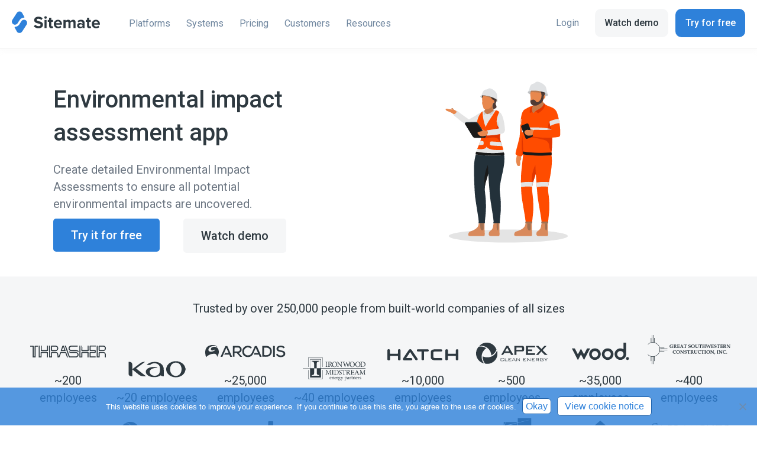

--- FILE ---
content_type: text/html; charset=UTF-8
request_url: https://sitemate.com/environmental/environmental-impact-assessment-app/
body_size: 25997
content:
<!DOCTYPE html>
<html lang="en-US">
<head>
<meta charset="UTF-8" />
<meta name='viewport' content='width=device-width, initial-scale=1.0' />
<meta http-equiv='X-UA-Compatible' content='IE=edge' />
<link rel="profile" href="https://gmpg.org/xfn/11" />
<meta name='robots' content='index, follow, max-image-preview:large, max-snippet:-1, max-video-preview:-1' />
	<style>img:is([sizes="auto" i], [sizes^="auto," i]) { contain-intrinsic-size: 3000px 1500px }</style>
	
	<!-- This site is optimized with the Yoast SEO plugin v26.7 - https://yoast.com/wordpress/plugins/seo/ -->
	<title>Environmental impact assessment app: quick and easy reports</title>
	<meta name="description" content="Create detailed environmental impact assessments to ensure all potential environmental impacts are uncovered &amp; known by project stakeholders." />
	<link rel="canonical" href="https://sitemate.com/environmental/environmental-impact-assessment-app/" />
	<meta property="og:locale" content="en_US" />
	<meta property="og:type" content="article" />
	<meta property="og:title" content="Environmental impact assessment app: quick and easy reports" />
	<meta property="og:description" content="Create detailed environmental impact assessments to ensure all potential environmental impacts are uncovered &amp; known by project stakeholders." />
	<meta property="og:url" content="https://sitemate.com/environmental/environmental-impact-assessment-app/" />
	<meta property="og:site_name" content="Sitemate" />
	<meta property="article:modified_time" content="2023-02-23T12:00:02+00:00" />
	<meta property="og:image" content="https://sitemate.com/wp-content/uploads/2020/11/20-11-11-User-pair-37-1-1.svg" />
	<meta name="twitter:card" content="summary_large_image" />
	<meta name="twitter:label1" content="Est. reading time" />
	<meta name="twitter:data1" content="42 minutes" />
	<script type="application/ld+json" class="yoast-schema-graph">{"@context":"https://schema.org","@graph":[{"@type":"WebPage","@id":"https://sitemate.com/environmental/environmental-impact-assessment-app/","url":"https://sitemate.com/environmental/environmental-impact-assessment-app/","name":"Environmental impact assessment app: quick and easy reports","isPartOf":{"@id":"https://sitemate.com/#website"},"primaryImageOfPage":{"@id":"https://sitemate.com/environmental/environmental-impact-assessment-app/#primaryimage"},"image":{"@id":"https://sitemate.com/environmental/environmental-impact-assessment-app/#primaryimage"},"thumbnailUrl":"https://sitemate.com/wp-content/uploads/2020/11/20-11-11-User-pair-37-1-1.svg","datePublished":"2023-02-17T06:17:00+00:00","dateModified":"2023-02-23T12:00:02+00:00","description":"Create detailed environmental impact assessments to ensure all potential environmental impacts are uncovered & known by project stakeholders.","inLanguage":"en-US","potentialAction":[{"@type":"ReadAction","target":["https://sitemate.com/environmental/environmental-impact-assessment-app/"]}]},{"@type":"ImageObject","inLanguage":"en-US","@id":"https://sitemate.com/environmental/environmental-impact-assessment-app/#primaryimage","url":"https://sitemate.com/wp-content/uploads/2020/11/20-11-11-User-pair-37-1-1.svg","contentUrl":"https://sitemate.com/wp-content/uploads/2020/11/20-11-11-User-pair-37-1-1.svg","width":233,"height":285,"caption":"Sitemate users"},{"@type":"WebSite","@id":"https://sitemate.com/#website","url":"https://sitemate.com/","name":"Sitemate","description":"Go Digital, Fast and Easy","publisher":{"@id":"https://sitemate.com/#organization"},"potentialAction":[{"@type":"SearchAction","target":{"@type":"EntryPoint","urlTemplate":"https://sitemate.com/?s={search_term_string}"},"query-input":{"@type":"PropertyValueSpecification","valueRequired":true,"valueName":"search_term_string"}}],"inLanguage":"en-US"},{"@type":"Organization","@id":"https://sitemate.com/#organization","name":"Sitemate","url":"https://sitemate.com/","logo":{"@type":"ImageObject","inLanguage":"en-US","@id":"https://sitemate.com/#/schema/logo/image/","url":"https://sitemate.com/wp-content/uploads/2025/08/sitemate-square-112px.svg","contentUrl":"https://sitemate.com/wp-content/uploads/2025/08/sitemate-square-112px.svg","width":112,"height":112,"caption":"Sitemate"},"image":{"@id":"https://sitemate.com/#/schema/logo/image/"}}]}</script>
	<!-- / Yoast SEO plugin. -->


<link rel='dns-prefetch' href='//use.fontawesome.com' />
<link rel='dns-prefetch' href='//fonts.googleapis.com' />
<link href='https://fonts.gstatic.com' crossorigin rel='preconnect' />
<link rel="alternate" type="application/rss+xml" title="Sitemate &raquo; Feed" href="https://sitemate.com/feed/" />
<link rel="alternate" type="application/rss+xml" title="Sitemate &raquo; Comments Feed" href="https://sitemate.com/comments/feed/" />
<link rel="preload" href="https://sitemate.com/wp-content/plugins/bb-plugin/fonts/fontawesome/5.15.4/webfonts/fa-solid-900.woff2" as="font" type="font/woff2" crossorigin="anonymous">
<link rel="preload" href="https://sitemate.com/wp-content/plugins/bb-plugin/fonts/fontawesome/5.15.4/webfonts/fa-regular-400.woff2" as="font" type="font/woff2" crossorigin="anonymous">
		<style>
			.lazyload,
			.lazyloading {
				max-width: 100%;
			}
		</style>
		<script>
window._wpemojiSettings = {"baseUrl":"https:\/\/s.w.org\/images\/core\/emoji\/16.0.1\/72x72\/","ext":".png","svgUrl":"https:\/\/s.w.org\/images\/core\/emoji\/16.0.1\/svg\/","svgExt":".svg","source":{"concatemoji":"https:\/\/sitemate.com\/wp-includes\/js\/wp-emoji-release.min.js?ver=6.8.3"}};
/*! This file is auto-generated */
!function(s,n){var o,i,e;function c(e){try{var t={supportTests:e,timestamp:(new Date).valueOf()};sessionStorage.setItem(o,JSON.stringify(t))}catch(e){}}function p(e,t,n){e.clearRect(0,0,e.canvas.width,e.canvas.height),e.fillText(t,0,0);var t=new Uint32Array(e.getImageData(0,0,e.canvas.width,e.canvas.height).data),a=(e.clearRect(0,0,e.canvas.width,e.canvas.height),e.fillText(n,0,0),new Uint32Array(e.getImageData(0,0,e.canvas.width,e.canvas.height).data));return t.every(function(e,t){return e===a[t]})}function u(e,t){e.clearRect(0,0,e.canvas.width,e.canvas.height),e.fillText(t,0,0);for(var n=e.getImageData(16,16,1,1),a=0;a<n.data.length;a++)if(0!==n.data[a])return!1;return!0}function f(e,t,n,a){switch(t){case"flag":return n(e,"\ud83c\udff3\ufe0f\u200d\u26a7\ufe0f","\ud83c\udff3\ufe0f\u200b\u26a7\ufe0f")?!1:!n(e,"\ud83c\udde8\ud83c\uddf6","\ud83c\udde8\u200b\ud83c\uddf6")&&!n(e,"\ud83c\udff4\udb40\udc67\udb40\udc62\udb40\udc65\udb40\udc6e\udb40\udc67\udb40\udc7f","\ud83c\udff4\u200b\udb40\udc67\u200b\udb40\udc62\u200b\udb40\udc65\u200b\udb40\udc6e\u200b\udb40\udc67\u200b\udb40\udc7f");case"emoji":return!a(e,"\ud83e\udedf")}return!1}function g(e,t,n,a){var r="undefined"!=typeof WorkerGlobalScope&&self instanceof WorkerGlobalScope?new OffscreenCanvas(300,150):s.createElement("canvas"),o=r.getContext("2d",{willReadFrequently:!0}),i=(o.textBaseline="top",o.font="600 32px Arial",{});return e.forEach(function(e){i[e]=t(o,e,n,a)}),i}function t(e){var t=s.createElement("script");t.src=e,t.defer=!0,s.head.appendChild(t)}"undefined"!=typeof Promise&&(o="wpEmojiSettingsSupports",i=["flag","emoji"],n.supports={everything:!0,everythingExceptFlag:!0},e=new Promise(function(e){s.addEventListener("DOMContentLoaded",e,{once:!0})}),new Promise(function(t){var n=function(){try{var e=JSON.parse(sessionStorage.getItem(o));if("object"==typeof e&&"number"==typeof e.timestamp&&(new Date).valueOf()<e.timestamp+604800&&"object"==typeof e.supportTests)return e.supportTests}catch(e){}return null}();if(!n){if("undefined"!=typeof Worker&&"undefined"!=typeof OffscreenCanvas&&"undefined"!=typeof URL&&URL.createObjectURL&&"undefined"!=typeof Blob)try{var e="postMessage("+g.toString()+"("+[JSON.stringify(i),f.toString(),p.toString(),u.toString()].join(",")+"));",a=new Blob([e],{type:"text/javascript"}),r=new Worker(URL.createObjectURL(a),{name:"wpTestEmojiSupports"});return void(r.onmessage=function(e){c(n=e.data),r.terminate(),t(n)})}catch(e){}c(n=g(i,f,p,u))}t(n)}).then(function(e){for(var t in e)n.supports[t]=e[t],n.supports.everything=n.supports.everything&&n.supports[t],"flag"!==t&&(n.supports.everythingExceptFlag=n.supports.everythingExceptFlag&&n.supports[t]);n.supports.everythingExceptFlag=n.supports.everythingExceptFlag&&!n.supports.flag,n.DOMReady=!1,n.readyCallback=function(){n.DOMReady=!0}}).then(function(){return e}).then(function(){var e;n.supports.everything||(n.readyCallback(),(e=n.source||{}).concatemoji?t(e.concatemoji):e.wpemoji&&e.twemoji&&(t(e.twemoji),t(e.wpemoji)))}))}((window,document),window._wpemojiSettings);
</script>
<style id='wp-emoji-styles-inline-css'>

	img.wp-smiley, img.emoji {
		display: inline !important;
		border: none !important;
		box-shadow: none !important;
		height: 1em !important;
		width: 1em !important;
		margin: 0 0.07em !important;
		vertical-align: -0.1em !important;
		background: none !important;
		padding: 0 !important;
	}
</style>
<link rel='stylesheet' id='wp-block-library-css' href='https://sitemate.com/wp-includes/css/dist/block-library/style.min.css?ver=6.8.3' media='all' />
<style id='wp-block-library-theme-inline-css'>
.wp-block-audio :where(figcaption){color:#555;font-size:13px;text-align:center}.is-dark-theme .wp-block-audio :where(figcaption){color:#ffffffa6}.wp-block-audio{margin:0 0 1em}.wp-block-code{border:1px solid #ccc;border-radius:4px;font-family:Menlo,Consolas,monaco,monospace;padding:.8em 1em}.wp-block-embed :where(figcaption){color:#555;font-size:13px;text-align:center}.is-dark-theme .wp-block-embed :where(figcaption){color:#ffffffa6}.wp-block-embed{margin:0 0 1em}.blocks-gallery-caption{color:#555;font-size:13px;text-align:center}.is-dark-theme .blocks-gallery-caption{color:#ffffffa6}:root :where(.wp-block-image figcaption){color:#555;font-size:13px;text-align:center}.is-dark-theme :root :where(.wp-block-image figcaption){color:#ffffffa6}.wp-block-image{margin:0 0 1em}.wp-block-pullquote{border-bottom:4px solid;border-top:4px solid;color:currentColor;margin-bottom:1.75em}.wp-block-pullquote cite,.wp-block-pullquote footer,.wp-block-pullquote__citation{color:currentColor;font-size:.8125em;font-style:normal;text-transform:uppercase}.wp-block-quote{border-left:.25em solid;margin:0 0 1.75em;padding-left:1em}.wp-block-quote cite,.wp-block-quote footer{color:currentColor;font-size:.8125em;font-style:normal;position:relative}.wp-block-quote:where(.has-text-align-right){border-left:none;border-right:.25em solid;padding-left:0;padding-right:1em}.wp-block-quote:where(.has-text-align-center){border:none;padding-left:0}.wp-block-quote.is-large,.wp-block-quote.is-style-large,.wp-block-quote:where(.is-style-plain){border:none}.wp-block-search .wp-block-search__label{font-weight:700}.wp-block-search__button{border:1px solid #ccc;padding:.375em .625em}:where(.wp-block-group.has-background){padding:1.25em 2.375em}.wp-block-separator.has-css-opacity{opacity:.4}.wp-block-separator{border:none;border-bottom:2px solid;margin-left:auto;margin-right:auto}.wp-block-separator.has-alpha-channel-opacity{opacity:1}.wp-block-separator:not(.is-style-wide):not(.is-style-dots){width:100px}.wp-block-separator.has-background:not(.is-style-dots){border-bottom:none;height:1px}.wp-block-separator.has-background:not(.is-style-wide):not(.is-style-dots){height:2px}.wp-block-table{margin:0 0 1em}.wp-block-table td,.wp-block-table th{word-break:normal}.wp-block-table :where(figcaption){color:#555;font-size:13px;text-align:center}.is-dark-theme .wp-block-table :where(figcaption){color:#ffffffa6}.wp-block-video :where(figcaption){color:#555;font-size:13px;text-align:center}.is-dark-theme .wp-block-video :where(figcaption){color:#ffffffa6}.wp-block-video{margin:0 0 1em}:root :where(.wp-block-template-part.has-background){margin-bottom:0;margin-top:0;padding:1.25em 2.375em}
</style>
<style id='classic-theme-styles-inline-css'>
/*! This file is auto-generated */
.wp-block-button__link{color:#fff;background-color:#32373c;border-radius:9999px;box-shadow:none;text-decoration:none;padding:calc(.667em + 2px) calc(1.333em + 2px);font-size:1.125em}.wp-block-file__button{background:#32373c;color:#fff;text-decoration:none}
</style>
<style id='safe-svg-svg-icon-style-inline-css'>
.safe-svg-cover{text-align:center}.safe-svg-cover .safe-svg-inside{display:inline-block;max-width:100%}.safe-svg-cover svg{fill:currentColor;height:100%;max-height:100%;max-width:100%;width:100%}

</style>
<link rel='stylesheet' id='wp-components-css' href='https://sitemate.com/wp-includes/css/dist/components/style.min.css?ver=6.8.3' media='all' />
<link rel='stylesheet' id='wp-preferences-css' href='https://sitemate.com/wp-includes/css/dist/preferences/style.min.css?ver=6.8.3' media='all' />
<link rel='stylesheet' id='wp-block-editor-css' href='https://sitemate.com/wp-includes/css/dist/block-editor/style.min.css?ver=6.8.3' media='all' />
<link rel='stylesheet' id='popup-maker-block-library-style-css' href='https://sitemate.com/wp-content/plugins/popup-maker/dist/packages/block-library-style.css?ver=dbea705cfafe089d65f1' media='all' />
<style id='global-styles-inline-css'>
:root{--wp--preset--aspect-ratio--square: 1;--wp--preset--aspect-ratio--4-3: 4/3;--wp--preset--aspect-ratio--3-4: 3/4;--wp--preset--aspect-ratio--3-2: 3/2;--wp--preset--aspect-ratio--2-3: 2/3;--wp--preset--aspect-ratio--16-9: 16/9;--wp--preset--aspect-ratio--9-16: 9/16;--wp--preset--color--black: #000000;--wp--preset--color--cyan-bluish-gray: #abb8c3;--wp--preset--color--white: #ffffff;--wp--preset--color--pale-pink: #f78da7;--wp--preset--color--vivid-red: #cf2e2e;--wp--preset--color--luminous-vivid-orange: #ff6900;--wp--preset--color--luminous-vivid-amber: #fcb900;--wp--preset--color--light-green-cyan: #7bdcb5;--wp--preset--color--vivid-green-cyan: #00d084;--wp--preset--color--pale-cyan-blue: #8ed1fc;--wp--preset--color--vivid-cyan-blue: #0693e3;--wp--preset--color--vivid-purple: #9b51e0;--wp--preset--color--fl-heading-text: #2e3940;--wp--preset--color--fl-body-bg: #ffffff;--wp--preset--color--fl-body-text: #6d7783;--wp--preset--color--fl-accent: #2e81da;--wp--preset--color--fl-accent-hover: #2e81da;--wp--preset--color--fl-topbar-bg: #2e81da;--wp--preset--color--fl-topbar-text: #ffffff;--wp--preset--color--fl-topbar-link: #ffffff;--wp--preset--color--fl-topbar-hover: #ffffff;--wp--preset--color--fl-header-bg: #ffffff;--wp--preset--color--fl-header-text: #8299ae;--wp--preset--color--fl-header-link: #8299ae;--wp--preset--color--fl-header-hover: #2e3940;--wp--preset--color--fl-nav-bg: #ffffff;--wp--preset--color--fl-nav-link: #757575;--wp--preset--color--fl-nav-hover: #2b7bb9;--wp--preset--color--fl-content-bg: #ffffff;--wp--preset--color--fl-footer-widgets-bg: #f5f6f7;--wp--preset--color--fl-footer-widgets-text: #8299ae;--wp--preset--color--fl-footer-widgets-link: #ffffff;--wp--preset--color--fl-footer-widgets-hover: #ffffff;--wp--preset--color--fl-footer-bg: #f5f6f7;--wp--preset--color--fl-footer-text: #8299ae;--wp--preset--color--fl-footer-link: #8299ae;--wp--preset--color--fl-footer-hover: #8299ae;--wp--preset--gradient--vivid-cyan-blue-to-vivid-purple: linear-gradient(135deg,rgba(6,147,227,1) 0%,rgb(155,81,224) 100%);--wp--preset--gradient--light-green-cyan-to-vivid-green-cyan: linear-gradient(135deg,rgb(122,220,180) 0%,rgb(0,208,130) 100%);--wp--preset--gradient--luminous-vivid-amber-to-luminous-vivid-orange: linear-gradient(135deg,rgba(252,185,0,1) 0%,rgba(255,105,0,1) 100%);--wp--preset--gradient--luminous-vivid-orange-to-vivid-red: linear-gradient(135deg,rgba(255,105,0,1) 0%,rgb(207,46,46) 100%);--wp--preset--gradient--very-light-gray-to-cyan-bluish-gray: linear-gradient(135deg,rgb(238,238,238) 0%,rgb(169,184,195) 100%);--wp--preset--gradient--cool-to-warm-spectrum: linear-gradient(135deg,rgb(74,234,220) 0%,rgb(151,120,209) 20%,rgb(207,42,186) 40%,rgb(238,44,130) 60%,rgb(251,105,98) 80%,rgb(254,248,76) 100%);--wp--preset--gradient--blush-light-purple: linear-gradient(135deg,rgb(255,206,236) 0%,rgb(152,150,240) 100%);--wp--preset--gradient--blush-bordeaux: linear-gradient(135deg,rgb(254,205,165) 0%,rgb(254,45,45) 50%,rgb(107,0,62) 100%);--wp--preset--gradient--luminous-dusk: linear-gradient(135deg,rgb(255,203,112) 0%,rgb(199,81,192) 50%,rgb(65,88,208) 100%);--wp--preset--gradient--pale-ocean: linear-gradient(135deg,rgb(255,245,203) 0%,rgb(182,227,212) 50%,rgb(51,167,181) 100%);--wp--preset--gradient--electric-grass: linear-gradient(135deg,rgb(202,248,128) 0%,rgb(113,206,126) 100%);--wp--preset--gradient--midnight: linear-gradient(135deg,rgb(2,3,129) 0%,rgb(40,116,252) 100%);--wp--preset--font-size--small: 13px;--wp--preset--font-size--medium: 20px;--wp--preset--font-size--large: 36px;--wp--preset--font-size--x-large: 42px;--wp--preset--spacing--20: 0.44rem;--wp--preset--spacing--30: 0.67rem;--wp--preset--spacing--40: 1rem;--wp--preset--spacing--50: 1.5rem;--wp--preset--spacing--60: 2.25rem;--wp--preset--spacing--70: 3.38rem;--wp--preset--spacing--80: 5.06rem;--wp--preset--shadow--natural: 6px 6px 9px rgba(0, 0, 0, 0.2);--wp--preset--shadow--deep: 12px 12px 50px rgba(0, 0, 0, 0.4);--wp--preset--shadow--sharp: 6px 6px 0px rgba(0, 0, 0, 0.2);--wp--preset--shadow--outlined: 6px 6px 0px -3px rgba(255, 255, 255, 1), 6px 6px rgba(0, 0, 0, 1);--wp--preset--shadow--crisp: 6px 6px 0px rgba(0, 0, 0, 1);}:where(.is-layout-flex){gap: 0.5em;}:where(.is-layout-grid){gap: 0.5em;}body .is-layout-flex{display: flex;}.is-layout-flex{flex-wrap: wrap;align-items: center;}.is-layout-flex > :is(*, div){margin: 0;}body .is-layout-grid{display: grid;}.is-layout-grid > :is(*, div){margin: 0;}:where(.wp-block-columns.is-layout-flex){gap: 2em;}:where(.wp-block-columns.is-layout-grid){gap: 2em;}:where(.wp-block-post-template.is-layout-flex){gap: 1.25em;}:where(.wp-block-post-template.is-layout-grid){gap: 1.25em;}.has-black-color{color: var(--wp--preset--color--black) !important;}.has-cyan-bluish-gray-color{color: var(--wp--preset--color--cyan-bluish-gray) !important;}.has-white-color{color: var(--wp--preset--color--white) !important;}.has-pale-pink-color{color: var(--wp--preset--color--pale-pink) !important;}.has-vivid-red-color{color: var(--wp--preset--color--vivid-red) !important;}.has-luminous-vivid-orange-color{color: var(--wp--preset--color--luminous-vivid-orange) !important;}.has-luminous-vivid-amber-color{color: var(--wp--preset--color--luminous-vivid-amber) !important;}.has-light-green-cyan-color{color: var(--wp--preset--color--light-green-cyan) !important;}.has-vivid-green-cyan-color{color: var(--wp--preset--color--vivid-green-cyan) !important;}.has-pale-cyan-blue-color{color: var(--wp--preset--color--pale-cyan-blue) !important;}.has-vivid-cyan-blue-color{color: var(--wp--preset--color--vivid-cyan-blue) !important;}.has-vivid-purple-color{color: var(--wp--preset--color--vivid-purple) !important;}.has-black-background-color{background-color: var(--wp--preset--color--black) !important;}.has-cyan-bluish-gray-background-color{background-color: var(--wp--preset--color--cyan-bluish-gray) !important;}.has-white-background-color{background-color: var(--wp--preset--color--white) !important;}.has-pale-pink-background-color{background-color: var(--wp--preset--color--pale-pink) !important;}.has-vivid-red-background-color{background-color: var(--wp--preset--color--vivid-red) !important;}.has-luminous-vivid-orange-background-color{background-color: var(--wp--preset--color--luminous-vivid-orange) !important;}.has-luminous-vivid-amber-background-color{background-color: var(--wp--preset--color--luminous-vivid-amber) !important;}.has-light-green-cyan-background-color{background-color: var(--wp--preset--color--light-green-cyan) !important;}.has-vivid-green-cyan-background-color{background-color: var(--wp--preset--color--vivid-green-cyan) !important;}.has-pale-cyan-blue-background-color{background-color: var(--wp--preset--color--pale-cyan-blue) !important;}.has-vivid-cyan-blue-background-color{background-color: var(--wp--preset--color--vivid-cyan-blue) !important;}.has-vivid-purple-background-color{background-color: var(--wp--preset--color--vivid-purple) !important;}.has-black-border-color{border-color: var(--wp--preset--color--black) !important;}.has-cyan-bluish-gray-border-color{border-color: var(--wp--preset--color--cyan-bluish-gray) !important;}.has-white-border-color{border-color: var(--wp--preset--color--white) !important;}.has-pale-pink-border-color{border-color: var(--wp--preset--color--pale-pink) !important;}.has-vivid-red-border-color{border-color: var(--wp--preset--color--vivid-red) !important;}.has-luminous-vivid-orange-border-color{border-color: var(--wp--preset--color--luminous-vivid-orange) !important;}.has-luminous-vivid-amber-border-color{border-color: var(--wp--preset--color--luminous-vivid-amber) !important;}.has-light-green-cyan-border-color{border-color: var(--wp--preset--color--light-green-cyan) !important;}.has-vivid-green-cyan-border-color{border-color: var(--wp--preset--color--vivid-green-cyan) !important;}.has-pale-cyan-blue-border-color{border-color: var(--wp--preset--color--pale-cyan-blue) !important;}.has-vivid-cyan-blue-border-color{border-color: var(--wp--preset--color--vivid-cyan-blue) !important;}.has-vivid-purple-border-color{border-color: var(--wp--preset--color--vivid-purple) !important;}.has-vivid-cyan-blue-to-vivid-purple-gradient-background{background: var(--wp--preset--gradient--vivid-cyan-blue-to-vivid-purple) !important;}.has-light-green-cyan-to-vivid-green-cyan-gradient-background{background: var(--wp--preset--gradient--light-green-cyan-to-vivid-green-cyan) !important;}.has-luminous-vivid-amber-to-luminous-vivid-orange-gradient-background{background: var(--wp--preset--gradient--luminous-vivid-amber-to-luminous-vivid-orange) !important;}.has-luminous-vivid-orange-to-vivid-red-gradient-background{background: var(--wp--preset--gradient--luminous-vivid-orange-to-vivid-red) !important;}.has-very-light-gray-to-cyan-bluish-gray-gradient-background{background: var(--wp--preset--gradient--very-light-gray-to-cyan-bluish-gray) !important;}.has-cool-to-warm-spectrum-gradient-background{background: var(--wp--preset--gradient--cool-to-warm-spectrum) !important;}.has-blush-light-purple-gradient-background{background: var(--wp--preset--gradient--blush-light-purple) !important;}.has-blush-bordeaux-gradient-background{background: var(--wp--preset--gradient--blush-bordeaux) !important;}.has-luminous-dusk-gradient-background{background: var(--wp--preset--gradient--luminous-dusk) !important;}.has-pale-ocean-gradient-background{background: var(--wp--preset--gradient--pale-ocean) !important;}.has-electric-grass-gradient-background{background: var(--wp--preset--gradient--electric-grass) !important;}.has-midnight-gradient-background{background: var(--wp--preset--gradient--midnight) !important;}.has-small-font-size{font-size: var(--wp--preset--font-size--small) !important;}.has-medium-font-size{font-size: var(--wp--preset--font-size--medium) !important;}.has-large-font-size{font-size: var(--wp--preset--font-size--large) !important;}.has-x-large-font-size{font-size: var(--wp--preset--font-size--x-large) !important;}
:where(.wp-block-post-template.is-layout-flex){gap: 1.25em;}:where(.wp-block-post-template.is-layout-grid){gap: 1.25em;}
:where(.wp-block-columns.is-layout-flex){gap: 2em;}:where(.wp-block-columns.is-layout-grid){gap: 2em;}
:root :where(.wp-block-pullquote){font-size: 1.5em;line-height: 1.6;}
</style>
<link rel='stylesheet' id='fl-builder-layout-25361-css' href='https://sitemate.com/wp-content/uploads/bb-plugin/cache/25361-layout.css?ver=56973c6f2f1146e184e46c6a5cdc4f5c' media='all' />
<link rel='stylesheet' id='cookie-notice-front-css' href='https://sitemate.com/wp-content/plugins/cookie-notice/css/front.min.css?ver=2.5.11' media='all' />
<link rel='stylesheet' id='trp-language-switcher-style-css' href='https://sitemate.com/wp-content/plugins/translatepress-multilingual/assets/css/trp-language-switcher.css?ver=3.0.6' media='all' />
<link rel='stylesheet' id='font-awesome-5-css' href='https://sitemate.com/wp-content/plugins/bb-plugin/fonts/fontawesome/5.15.4/css/all.min.css?ver=2.9.4.2' media='all' />
<link rel='stylesheet' id='fl-builder-layout-bundle-1ad8855f3dfd65c1f71aa268cc05113b-css' href='https://sitemate.com/wp-content/uploads/bb-plugin/cache/1ad8855f3dfd65c1f71aa268cc05113b-layout-bundle.css?ver=2.9.4.2-1.5.2.1' media='all' />
<link rel='stylesheet' id='font-awesome-free-css' href='//use.fontawesome.com/releases/v5.0.12/css/all.css?ver=6.8.3' media='all' />
<link rel='stylesheet' id='jquery-magnificpopup-css' href='https://sitemate.com/wp-content/plugins/bb-plugin/css/jquery.magnificpopup.min.css?ver=2.9.4.2' media='all' />
<link rel='stylesheet' id='bootstrap-css' href='https://sitemate.com/wp-content/themes/bb-theme/css/bootstrap.min.css?ver=1.7.19.1' media='all' />
<link rel='stylesheet' id='fl-automator-skin-css' href='https://sitemate.com/wp-content/uploads/bb-theme/skin-6965c19edf2f8.css?ver=1.7.19.1' media='all' />
<link rel='stylesheet' id='fl-child-theme-css' href='https://sitemate.com/wp-content/themes/bb-theme-child/style.css?ver=6.8.3' media='all' />
<style id="fl-builder-google-fonts-ef31e50e9499df7520f8da9ac2891f45-css" media="all">/* cyrillic-ext */
@font-face {
  font-family: 'Roboto';
  font-style: normal;
  font-weight: 300;
  font-stretch: 100%;
  font-display: swap;
  src: url(/fonts.gstatic.com/s/roboto/v50/KFO7CnqEu92Fr1ME7kSn66aGLdTylUAMa3GUBHMdazTgWw.woff2) format('woff2');
  unicode-range: U+0460-052F, U+1C80-1C8A, U+20B4, U+2DE0-2DFF, U+A640-A69F, U+FE2E-FE2F;
}
/* cyrillic */
@font-face {
  font-family: 'Roboto';
  font-style: normal;
  font-weight: 300;
  font-stretch: 100%;
  font-display: swap;
  src: url(/fonts.gstatic.com/s/roboto/v50/KFO7CnqEu92Fr1ME7kSn66aGLdTylUAMa3iUBHMdazTgWw.woff2) format('woff2');
  unicode-range: U+0301, U+0400-045F, U+0490-0491, U+04B0-04B1, U+2116;
}
/* greek-ext */
@font-face {
  font-family: 'Roboto';
  font-style: normal;
  font-weight: 300;
  font-stretch: 100%;
  font-display: swap;
  src: url(/fonts.gstatic.com/s/roboto/v50/KFO7CnqEu92Fr1ME7kSn66aGLdTylUAMa3CUBHMdazTgWw.woff2) format('woff2');
  unicode-range: U+1F00-1FFF;
}
/* greek */
@font-face {
  font-family: 'Roboto';
  font-style: normal;
  font-weight: 300;
  font-stretch: 100%;
  font-display: swap;
  src: url(/fonts.gstatic.com/s/roboto/v50/KFO7CnqEu92Fr1ME7kSn66aGLdTylUAMa3-UBHMdazTgWw.woff2) format('woff2');
  unicode-range: U+0370-0377, U+037A-037F, U+0384-038A, U+038C, U+038E-03A1, U+03A3-03FF;
}
/* math */
@font-face {
  font-family: 'Roboto';
  font-style: normal;
  font-weight: 300;
  font-stretch: 100%;
  font-display: swap;
  src: url(/fonts.gstatic.com/s/roboto/v50/KFO7CnqEu92Fr1ME7kSn66aGLdTylUAMawCUBHMdazTgWw.woff2) format('woff2');
  unicode-range: U+0302-0303, U+0305, U+0307-0308, U+0310, U+0312, U+0315, U+031A, U+0326-0327, U+032C, U+032F-0330, U+0332-0333, U+0338, U+033A, U+0346, U+034D, U+0391-03A1, U+03A3-03A9, U+03B1-03C9, U+03D1, U+03D5-03D6, U+03F0-03F1, U+03F4-03F5, U+2016-2017, U+2034-2038, U+203C, U+2040, U+2043, U+2047, U+2050, U+2057, U+205F, U+2070-2071, U+2074-208E, U+2090-209C, U+20D0-20DC, U+20E1, U+20E5-20EF, U+2100-2112, U+2114-2115, U+2117-2121, U+2123-214F, U+2190, U+2192, U+2194-21AE, U+21B0-21E5, U+21F1-21F2, U+21F4-2211, U+2213-2214, U+2216-22FF, U+2308-230B, U+2310, U+2319, U+231C-2321, U+2336-237A, U+237C, U+2395, U+239B-23B7, U+23D0, U+23DC-23E1, U+2474-2475, U+25AF, U+25B3, U+25B7, U+25BD, U+25C1, U+25CA, U+25CC, U+25FB, U+266D-266F, U+27C0-27FF, U+2900-2AFF, U+2B0E-2B11, U+2B30-2B4C, U+2BFE, U+3030, U+FF5B, U+FF5D, U+1D400-1D7FF, U+1EE00-1EEFF;
}
/* symbols */
@font-face {
  font-family: 'Roboto';
  font-style: normal;
  font-weight: 300;
  font-stretch: 100%;
  font-display: swap;
  src: url(/fonts.gstatic.com/s/roboto/v50/KFO7CnqEu92Fr1ME7kSn66aGLdTylUAMaxKUBHMdazTgWw.woff2) format('woff2');
  unicode-range: U+0001-000C, U+000E-001F, U+007F-009F, U+20DD-20E0, U+20E2-20E4, U+2150-218F, U+2190, U+2192, U+2194-2199, U+21AF, U+21E6-21F0, U+21F3, U+2218-2219, U+2299, U+22C4-22C6, U+2300-243F, U+2440-244A, U+2460-24FF, U+25A0-27BF, U+2800-28FF, U+2921-2922, U+2981, U+29BF, U+29EB, U+2B00-2BFF, U+4DC0-4DFF, U+FFF9-FFFB, U+10140-1018E, U+10190-1019C, U+101A0, U+101D0-101FD, U+102E0-102FB, U+10E60-10E7E, U+1D2C0-1D2D3, U+1D2E0-1D37F, U+1F000-1F0FF, U+1F100-1F1AD, U+1F1E6-1F1FF, U+1F30D-1F30F, U+1F315, U+1F31C, U+1F31E, U+1F320-1F32C, U+1F336, U+1F378, U+1F37D, U+1F382, U+1F393-1F39F, U+1F3A7-1F3A8, U+1F3AC-1F3AF, U+1F3C2, U+1F3C4-1F3C6, U+1F3CA-1F3CE, U+1F3D4-1F3E0, U+1F3ED, U+1F3F1-1F3F3, U+1F3F5-1F3F7, U+1F408, U+1F415, U+1F41F, U+1F426, U+1F43F, U+1F441-1F442, U+1F444, U+1F446-1F449, U+1F44C-1F44E, U+1F453, U+1F46A, U+1F47D, U+1F4A3, U+1F4B0, U+1F4B3, U+1F4B9, U+1F4BB, U+1F4BF, U+1F4C8-1F4CB, U+1F4D6, U+1F4DA, U+1F4DF, U+1F4E3-1F4E6, U+1F4EA-1F4ED, U+1F4F7, U+1F4F9-1F4FB, U+1F4FD-1F4FE, U+1F503, U+1F507-1F50B, U+1F50D, U+1F512-1F513, U+1F53E-1F54A, U+1F54F-1F5FA, U+1F610, U+1F650-1F67F, U+1F687, U+1F68D, U+1F691, U+1F694, U+1F698, U+1F6AD, U+1F6B2, U+1F6B9-1F6BA, U+1F6BC, U+1F6C6-1F6CF, U+1F6D3-1F6D7, U+1F6E0-1F6EA, U+1F6F0-1F6F3, U+1F6F7-1F6FC, U+1F700-1F7FF, U+1F800-1F80B, U+1F810-1F847, U+1F850-1F859, U+1F860-1F887, U+1F890-1F8AD, U+1F8B0-1F8BB, U+1F8C0-1F8C1, U+1F900-1F90B, U+1F93B, U+1F946, U+1F984, U+1F996, U+1F9E9, U+1FA00-1FA6F, U+1FA70-1FA7C, U+1FA80-1FA89, U+1FA8F-1FAC6, U+1FACE-1FADC, U+1FADF-1FAE9, U+1FAF0-1FAF8, U+1FB00-1FBFF;
}
/* vietnamese */
@font-face {
  font-family: 'Roboto';
  font-style: normal;
  font-weight: 300;
  font-stretch: 100%;
  font-display: swap;
  src: url(/fonts.gstatic.com/s/roboto/v50/KFO7CnqEu92Fr1ME7kSn66aGLdTylUAMa3OUBHMdazTgWw.woff2) format('woff2');
  unicode-range: U+0102-0103, U+0110-0111, U+0128-0129, U+0168-0169, U+01A0-01A1, U+01AF-01B0, U+0300-0301, U+0303-0304, U+0308-0309, U+0323, U+0329, U+1EA0-1EF9, U+20AB;
}
/* latin-ext */
@font-face {
  font-family: 'Roboto';
  font-style: normal;
  font-weight: 300;
  font-stretch: 100%;
  font-display: swap;
  src: url(/fonts.gstatic.com/s/roboto/v50/KFO7CnqEu92Fr1ME7kSn66aGLdTylUAMa3KUBHMdazTgWw.woff2) format('woff2');
  unicode-range: U+0100-02BA, U+02BD-02C5, U+02C7-02CC, U+02CE-02D7, U+02DD-02FF, U+0304, U+0308, U+0329, U+1D00-1DBF, U+1E00-1E9F, U+1EF2-1EFF, U+2020, U+20A0-20AB, U+20AD-20C0, U+2113, U+2C60-2C7F, U+A720-A7FF;
}
/* latin */
@font-face {
  font-family: 'Roboto';
  font-style: normal;
  font-weight: 300;
  font-stretch: 100%;
  font-display: swap;
  src: url(/fonts.gstatic.com/s/roboto/v50/KFO7CnqEu92Fr1ME7kSn66aGLdTylUAMa3yUBHMdazQ.woff2) format('woff2');
  unicode-range: U+0000-00FF, U+0131, U+0152-0153, U+02BB-02BC, U+02C6, U+02DA, U+02DC, U+0304, U+0308, U+0329, U+2000-206F, U+20AC, U+2122, U+2191, U+2193, U+2212, U+2215, U+FEFF, U+FFFD;
}
/* cyrillic-ext */
@font-face {
  font-family: 'Roboto';
  font-style: normal;
  font-weight: 400;
  font-stretch: 100%;
  font-display: swap;
  src: url(/fonts.gstatic.com/s/roboto/v50/KFO7CnqEu92Fr1ME7kSn66aGLdTylUAMa3GUBHMdazTgWw.woff2) format('woff2');
  unicode-range: U+0460-052F, U+1C80-1C8A, U+20B4, U+2DE0-2DFF, U+A640-A69F, U+FE2E-FE2F;
}
/* cyrillic */
@font-face {
  font-family: 'Roboto';
  font-style: normal;
  font-weight: 400;
  font-stretch: 100%;
  font-display: swap;
  src: url(/fonts.gstatic.com/s/roboto/v50/KFO7CnqEu92Fr1ME7kSn66aGLdTylUAMa3iUBHMdazTgWw.woff2) format('woff2');
  unicode-range: U+0301, U+0400-045F, U+0490-0491, U+04B0-04B1, U+2116;
}
/* greek-ext */
@font-face {
  font-family: 'Roboto';
  font-style: normal;
  font-weight: 400;
  font-stretch: 100%;
  font-display: swap;
  src: url(/fonts.gstatic.com/s/roboto/v50/KFO7CnqEu92Fr1ME7kSn66aGLdTylUAMa3CUBHMdazTgWw.woff2) format('woff2');
  unicode-range: U+1F00-1FFF;
}
/* greek */
@font-face {
  font-family: 'Roboto';
  font-style: normal;
  font-weight: 400;
  font-stretch: 100%;
  font-display: swap;
  src: url(/fonts.gstatic.com/s/roboto/v50/KFO7CnqEu92Fr1ME7kSn66aGLdTylUAMa3-UBHMdazTgWw.woff2) format('woff2');
  unicode-range: U+0370-0377, U+037A-037F, U+0384-038A, U+038C, U+038E-03A1, U+03A3-03FF;
}
/* math */
@font-face {
  font-family: 'Roboto';
  font-style: normal;
  font-weight: 400;
  font-stretch: 100%;
  font-display: swap;
  src: url(/fonts.gstatic.com/s/roboto/v50/KFO7CnqEu92Fr1ME7kSn66aGLdTylUAMawCUBHMdazTgWw.woff2) format('woff2');
  unicode-range: U+0302-0303, U+0305, U+0307-0308, U+0310, U+0312, U+0315, U+031A, U+0326-0327, U+032C, U+032F-0330, U+0332-0333, U+0338, U+033A, U+0346, U+034D, U+0391-03A1, U+03A3-03A9, U+03B1-03C9, U+03D1, U+03D5-03D6, U+03F0-03F1, U+03F4-03F5, U+2016-2017, U+2034-2038, U+203C, U+2040, U+2043, U+2047, U+2050, U+2057, U+205F, U+2070-2071, U+2074-208E, U+2090-209C, U+20D0-20DC, U+20E1, U+20E5-20EF, U+2100-2112, U+2114-2115, U+2117-2121, U+2123-214F, U+2190, U+2192, U+2194-21AE, U+21B0-21E5, U+21F1-21F2, U+21F4-2211, U+2213-2214, U+2216-22FF, U+2308-230B, U+2310, U+2319, U+231C-2321, U+2336-237A, U+237C, U+2395, U+239B-23B7, U+23D0, U+23DC-23E1, U+2474-2475, U+25AF, U+25B3, U+25B7, U+25BD, U+25C1, U+25CA, U+25CC, U+25FB, U+266D-266F, U+27C0-27FF, U+2900-2AFF, U+2B0E-2B11, U+2B30-2B4C, U+2BFE, U+3030, U+FF5B, U+FF5D, U+1D400-1D7FF, U+1EE00-1EEFF;
}
/* symbols */
@font-face {
  font-family: 'Roboto';
  font-style: normal;
  font-weight: 400;
  font-stretch: 100%;
  font-display: swap;
  src: url(/fonts.gstatic.com/s/roboto/v50/KFO7CnqEu92Fr1ME7kSn66aGLdTylUAMaxKUBHMdazTgWw.woff2) format('woff2');
  unicode-range: U+0001-000C, U+000E-001F, U+007F-009F, U+20DD-20E0, U+20E2-20E4, U+2150-218F, U+2190, U+2192, U+2194-2199, U+21AF, U+21E6-21F0, U+21F3, U+2218-2219, U+2299, U+22C4-22C6, U+2300-243F, U+2440-244A, U+2460-24FF, U+25A0-27BF, U+2800-28FF, U+2921-2922, U+2981, U+29BF, U+29EB, U+2B00-2BFF, U+4DC0-4DFF, U+FFF9-FFFB, U+10140-1018E, U+10190-1019C, U+101A0, U+101D0-101FD, U+102E0-102FB, U+10E60-10E7E, U+1D2C0-1D2D3, U+1D2E0-1D37F, U+1F000-1F0FF, U+1F100-1F1AD, U+1F1E6-1F1FF, U+1F30D-1F30F, U+1F315, U+1F31C, U+1F31E, U+1F320-1F32C, U+1F336, U+1F378, U+1F37D, U+1F382, U+1F393-1F39F, U+1F3A7-1F3A8, U+1F3AC-1F3AF, U+1F3C2, U+1F3C4-1F3C6, U+1F3CA-1F3CE, U+1F3D4-1F3E0, U+1F3ED, U+1F3F1-1F3F3, U+1F3F5-1F3F7, U+1F408, U+1F415, U+1F41F, U+1F426, U+1F43F, U+1F441-1F442, U+1F444, U+1F446-1F449, U+1F44C-1F44E, U+1F453, U+1F46A, U+1F47D, U+1F4A3, U+1F4B0, U+1F4B3, U+1F4B9, U+1F4BB, U+1F4BF, U+1F4C8-1F4CB, U+1F4D6, U+1F4DA, U+1F4DF, U+1F4E3-1F4E6, U+1F4EA-1F4ED, U+1F4F7, U+1F4F9-1F4FB, U+1F4FD-1F4FE, U+1F503, U+1F507-1F50B, U+1F50D, U+1F512-1F513, U+1F53E-1F54A, U+1F54F-1F5FA, U+1F610, U+1F650-1F67F, U+1F687, U+1F68D, U+1F691, U+1F694, U+1F698, U+1F6AD, U+1F6B2, U+1F6B9-1F6BA, U+1F6BC, U+1F6C6-1F6CF, U+1F6D3-1F6D7, U+1F6E0-1F6EA, U+1F6F0-1F6F3, U+1F6F7-1F6FC, U+1F700-1F7FF, U+1F800-1F80B, U+1F810-1F847, U+1F850-1F859, U+1F860-1F887, U+1F890-1F8AD, U+1F8B0-1F8BB, U+1F8C0-1F8C1, U+1F900-1F90B, U+1F93B, U+1F946, U+1F984, U+1F996, U+1F9E9, U+1FA00-1FA6F, U+1FA70-1FA7C, U+1FA80-1FA89, U+1FA8F-1FAC6, U+1FACE-1FADC, U+1FADF-1FAE9, U+1FAF0-1FAF8, U+1FB00-1FBFF;
}
/* vietnamese */
@font-face {
  font-family: 'Roboto';
  font-style: normal;
  font-weight: 400;
  font-stretch: 100%;
  font-display: swap;
  src: url(/fonts.gstatic.com/s/roboto/v50/KFO7CnqEu92Fr1ME7kSn66aGLdTylUAMa3OUBHMdazTgWw.woff2) format('woff2');
  unicode-range: U+0102-0103, U+0110-0111, U+0128-0129, U+0168-0169, U+01A0-01A1, U+01AF-01B0, U+0300-0301, U+0303-0304, U+0308-0309, U+0323, U+0329, U+1EA0-1EF9, U+20AB;
}
/* latin-ext */
@font-face {
  font-family: 'Roboto';
  font-style: normal;
  font-weight: 400;
  font-stretch: 100%;
  font-display: swap;
  src: url(/fonts.gstatic.com/s/roboto/v50/KFO7CnqEu92Fr1ME7kSn66aGLdTylUAMa3KUBHMdazTgWw.woff2) format('woff2');
  unicode-range: U+0100-02BA, U+02BD-02C5, U+02C7-02CC, U+02CE-02D7, U+02DD-02FF, U+0304, U+0308, U+0329, U+1D00-1DBF, U+1E00-1E9F, U+1EF2-1EFF, U+2020, U+20A0-20AB, U+20AD-20C0, U+2113, U+2C60-2C7F, U+A720-A7FF;
}
/* latin */
@font-face {
  font-family: 'Roboto';
  font-style: normal;
  font-weight: 400;
  font-stretch: 100%;
  font-display: swap;
  src: url(/fonts.gstatic.com/s/roboto/v50/KFO7CnqEu92Fr1ME7kSn66aGLdTylUAMa3yUBHMdazQ.woff2) format('woff2');
  unicode-range: U+0000-00FF, U+0131, U+0152-0153, U+02BB-02BC, U+02C6, U+02DA, U+02DC, U+0304, U+0308, U+0329, U+2000-206F, U+20AC, U+2122, U+2191, U+2193, U+2212, U+2215, U+FEFF, U+FFFD;
}
/* cyrillic-ext */
@font-face {
  font-family: 'Roboto';
  font-style: normal;
  font-weight: 500;
  font-stretch: 100%;
  font-display: swap;
  src: url(/fonts.gstatic.com/s/roboto/v50/KFO7CnqEu92Fr1ME7kSn66aGLdTylUAMa3GUBHMdazTgWw.woff2) format('woff2');
  unicode-range: U+0460-052F, U+1C80-1C8A, U+20B4, U+2DE0-2DFF, U+A640-A69F, U+FE2E-FE2F;
}
/* cyrillic */
@font-face {
  font-family: 'Roboto';
  font-style: normal;
  font-weight: 500;
  font-stretch: 100%;
  font-display: swap;
  src: url(/fonts.gstatic.com/s/roboto/v50/KFO7CnqEu92Fr1ME7kSn66aGLdTylUAMa3iUBHMdazTgWw.woff2) format('woff2');
  unicode-range: U+0301, U+0400-045F, U+0490-0491, U+04B0-04B1, U+2116;
}
/* greek-ext */
@font-face {
  font-family: 'Roboto';
  font-style: normal;
  font-weight: 500;
  font-stretch: 100%;
  font-display: swap;
  src: url(/fonts.gstatic.com/s/roboto/v50/KFO7CnqEu92Fr1ME7kSn66aGLdTylUAMa3CUBHMdazTgWw.woff2) format('woff2');
  unicode-range: U+1F00-1FFF;
}
/* greek */
@font-face {
  font-family: 'Roboto';
  font-style: normal;
  font-weight: 500;
  font-stretch: 100%;
  font-display: swap;
  src: url(/fonts.gstatic.com/s/roboto/v50/KFO7CnqEu92Fr1ME7kSn66aGLdTylUAMa3-UBHMdazTgWw.woff2) format('woff2');
  unicode-range: U+0370-0377, U+037A-037F, U+0384-038A, U+038C, U+038E-03A1, U+03A3-03FF;
}
/* math */
@font-face {
  font-family: 'Roboto';
  font-style: normal;
  font-weight: 500;
  font-stretch: 100%;
  font-display: swap;
  src: url(/fonts.gstatic.com/s/roboto/v50/KFO7CnqEu92Fr1ME7kSn66aGLdTylUAMawCUBHMdazTgWw.woff2) format('woff2');
  unicode-range: U+0302-0303, U+0305, U+0307-0308, U+0310, U+0312, U+0315, U+031A, U+0326-0327, U+032C, U+032F-0330, U+0332-0333, U+0338, U+033A, U+0346, U+034D, U+0391-03A1, U+03A3-03A9, U+03B1-03C9, U+03D1, U+03D5-03D6, U+03F0-03F1, U+03F4-03F5, U+2016-2017, U+2034-2038, U+203C, U+2040, U+2043, U+2047, U+2050, U+2057, U+205F, U+2070-2071, U+2074-208E, U+2090-209C, U+20D0-20DC, U+20E1, U+20E5-20EF, U+2100-2112, U+2114-2115, U+2117-2121, U+2123-214F, U+2190, U+2192, U+2194-21AE, U+21B0-21E5, U+21F1-21F2, U+21F4-2211, U+2213-2214, U+2216-22FF, U+2308-230B, U+2310, U+2319, U+231C-2321, U+2336-237A, U+237C, U+2395, U+239B-23B7, U+23D0, U+23DC-23E1, U+2474-2475, U+25AF, U+25B3, U+25B7, U+25BD, U+25C1, U+25CA, U+25CC, U+25FB, U+266D-266F, U+27C0-27FF, U+2900-2AFF, U+2B0E-2B11, U+2B30-2B4C, U+2BFE, U+3030, U+FF5B, U+FF5D, U+1D400-1D7FF, U+1EE00-1EEFF;
}
/* symbols */
@font-face {
  font-family: 'Roboto';
  font-style: normal;
  font-weight: 500;
  font-stretch: 100%;
  font-display: swap;
  src: url(/fonts.gstatic.com/s/roboto/v50/KFO7CnqEu92Fr1ME7kSn66aGLdTylUAMaxKUBHMdazTgWw.woff2) format('woff2');
  unicode-range: U+0001-000C, U+000E-001F, U+007F-009F, U+20DD-20E0, U+20E2-20E4, U+2150-218F, U+2190, U+2192, U+2194-2199, U+21AF, U+21E6-21F0, U+21F3, U+2218-2219, U+2299, U+22C4-22C6, U+2300-243F, U+2440-244A, U+2460-24FF, U+25A0-27BF, U+2800-28FF, U+2921-2922, U+2981, U+29BF, U+29EB, U+2B00-2BFF, U+4DC0-4DFF, U+FFF9-FFFB, U+10140-1018E, U+10190-1019C, U+101A0, U+101D0-101FD, U+102E0-102FB, U+10E60-10E7E, U+1D2C0-1D2D3, U+1D2E0-1D37F, U+1F000-1F0FF, U+1F100-1F1AD, U+1F1E6-1F1FF, U+1F30D-1F30F, U+1F315, U+1F31C, U+1F31E, U+1F320-1F32C, U+1F336, U+1F378, U+1F37D, U+1F382, U+1F393-1F39F, U+1F3A7-1F3A8, U+1F3AC-1F3AF, U+1F3C2, U+1F3C4-1F3C6, U+1F3CA-1F3CE, U+1F3D4-1F3E0, U+1F3ED, U+1F3F1-1F3F3, U+1F3F5-1F3F7, U+1F408, U+1F415, U+1F41F, U+1F426, U+1F43F, U+1F441-1F442, U+1F444, U+1F446-1F449, U+1F44C-1F44E, U+1F453, U+1F46A, U+1F47D, U+1F4A3, U+1F4B0, U+1F4B3, U+1F4B9, U+1F4BB, U+1F4BF, U+1F4C8-1F4CB, U+1F4D6, U+1F4DA, U+1F4DF, U+1F4E3-1F4E6, U+1F4EA-1F4ED, U+1F4F7, U+1F4F9-1F4FB, U+1F4FD-1F4FE, U+1F503, U+1F507-1F50B, U+1F50D, U+1F512-1F513, U+1F53E-1F54A, U+1F54F-1F5FA, U+1F610, U+1F650-1F67F, U+1F687, U+1F68D, U+1F691, U+1F694, U+1F698, U+1F6AD, U+1F6B2, U+1F6B9-1F6BA, U+1F6BC, U+1F6C6-1F6CF, U+1F6D3-1F6D7, U+1F6E0-1F6EA, U+1F6F0-1F6F3, U+1F6F7-1F6FC, U+1F700-1F7FF, U+1F800-1F80B, U+1F810-1F847, U+1F850-1F859, U+1F860-1F887, U+1F890-1F8AD, U+1F8B0-1F8BB, U+1F8C0-1F8C1, U+1F900-1F90B, U+1F93B, U+1F946, U+1F984, U+1F996, U+1F9E9, U+1FA00-1FA6F, U+1FA70-1FA7C, U+1FA80-1FA89, U+1FA8F-1FAC6, U+1FACE-1FADC, U+1FADF-1FAE9, U+1FAF0-1FAF8, U+1FB00-1FBFF;
}
/* vietnamese */
@font-face {
  font-family: 'Roboto';
  font-style: normal;
  font-weight: 500;
  font-stretch: 100%;
  font-display: swap;
  src: url(/fonts.gstatic.com/s/roboto/v50/KFO7CnqEu92Fr1ME7kSn66aGLdTylUAMa3OUBHMdazTgWw.woff2) format('woff2');
  unicode-range: U+0102-0103, U+0110-0111, U+0128-0129, U+0168-0169, U+01A0-01A1, U+01AF-01B0, U+0300-0301, U+0303-0304, U+0308-0309, U+0323, U+0329, U+1EA0-1EF9, U+20AB;
}
/* latin-ext */
@font-face {
  font-family: 'Roboto';
  font-style: normal;
  font-weight: 500;
  font-stretch: 100%;
  font-display: swap;
  src: url(/fonts.gstatic.com/s/roboto/v50/KFO7CnqEu92Fr1ME7kSn66aGLdTylUAMa3KUBHMdazTgWw.woff2) format('woff2');
  unicode-range: U+0100-02BA, U+02BD-02C5, U+02C7-02CC, U+02CE-02D7, U+02DD-02FF, U+0304, U+0308, U+0329, U+1D00-1DBF, U+1E00-1E9F, U+1EF2-1EFF, U+2020, U+20A0-20AB, U+20AD-20C0, U+2113, U+2C60-2C7F, U+A720-A7FF;
}
/* latin */
@font-face {
  font-family: 'Roboto';
  font-style: normal;
  font-weight: 500;
  font-stretch: 100%;
  font-display: swap;
  src: url(/fonts.gstatic.com/s/roboto/v50/KFO7CnqEu92Fr1ME7kSn66aGLdTylUAMa3yUBHMdazQ.woff2) format('woff2');
  unicode-range: U+0000-00FF, U+0131, U+0152-0153, U+02BB-02BC, U+02C6, U+02DA, U+02DC, U+0304, U+0308, U+0329, U+2000-206F, U+20AC, U+2122, U+2191, U+2193, U+2212, U+2215, U+FEFF, U+FFFD;
}
/* cyrillic-ext */
@font-face {
  font-family: 'Roboto';
  font-style: normal;
  font-weight: 700;
  font-stretch: 100%;
  font-display: swap;
  src: url(/fonts.gstatic.com/s/roboto/v50/KFO7CnqEu92Fr1ME7kSn66aGLdTylUAMa3GUBHMdazTgWw.woff2) format('woff2');
  unicode-range: U+0460-052F, U+1C80-1C8A, U+20B4, U+2DE0-2DFF, U+A640-A69F, U+FE2E-FE2F;
}
/* cyrillic */
@font-face {
  font-family: 'Roboto';
  font-style: normal;
  font-weight: 700;
  font-stretch: 100%;
  font-display: swap;
  src: url(/fonts.gstatic.com/s/roboto/v50/KFO7CnqEu92Fr1ME7kSn66aGLdTylUAMa3iUBHMdazTgWw.woff2) format('woff2');
  unicode-range: U+0301, U+0400-045F, U+0490-0491, U+04B0-04B1, U+2116;
}
/* greek-ext */
@font-face {
  font-family: 'Roboto';
  font-style: normal;
  font-weight: 700;
  font-stretch: 100%;
  font-display: swap;
  src: url(/fonts.gstatic.com/s/roboto/v50/KFO7CnqEu92Fr1ME7kSn66aGLdTylUAMa3CUBHMdazTgWw.woff2) format('woff2');
  unicode-range: U+1F00-1FFF;
}
/* greek */
@font-face {
  font-family: 'Roboto';
  font-style: normal;
  font-weight: 700;
  font-stretch: 100%;
  font-display: swap;
  src: url(/fonts.gstatic.com/s/roboto/v50/KFO7CnqEu92Fr1ME7kSn66aGLdTylUAMa3-UBHMdazTgWw.woff2) format('woff2');
  unicode-range: U+0370-0377, U+037A-037F, U+0384-038A, U+038C, U+038E-03A1, U+03A3-03FF;
}
/* math */
@font-face {
  font-family: 'Roboto';
  font-style: normal;
  font-weight: 700;
  font-stretch: 100%;
  font-display: swap;
  src: url(/fonts.gstatic.com/s/roboto/v50/KFO7CnqEu92Fr1ME7kSn66aGLdTylUAMawCUBHMdazTgWw.woff2) format('woff2');
  unicode-range: U+0302-0303, U+0305, U+0307-0308, U+0310, U+0312, U+0315, U+031A, U+0326-0327, U+032C, U+032F-0330, U+0332-0333, U+0338, U+033A, U+0346, U+034D, U+0391-03A1, U+03A3-03A9, U+03B1-03C9, U+03D1, U+03D5-03D6, U+03F0-03F1, U+03F4-03F5, U+2016-2017, U+2034-2038, U+203C, U+2040, U+2043, U+2047, U+2050, U+2057, U+205F, U+2070-2071, U+2074-208E, U+2090-209C, U+20D0-20DC, U+20E1, U+20E5-20EF, U+2100-2112, U+2114-2115, U+2117-2121, U+2123-214F, U+2190, U+2192, U+2194-21AE, U+21B0-21E5, U+21F1-21F2, U+21F4-2211, U+2213-2214, U+2216-22FF, U+2308-230B, U+2310, U+2319, U+231C-2321, U+2336-237A, U+237C, U+2395, U+239B-23B7, U+23D0, U+23DC-23E1, U+2474-2475, U+25AF, U+25B3, U+25B7, U+25BD, U+25C1, U+25CA, U+25CC, U+25FB, U+266D-266F, U+27C0-27FF, U+2900-2AFF, U+2B0E-2B11, U+2B30-2B4C, U+2BFE, U+3030, U+FF5B, U+FF5D, U+1D400-1D7FF, U+1EE00-1EEFF;
}
/* symbols */
@font-face {
  font-family: 'Roboto';
  font-style: normal;
  font-weight: 700;
  font-stretch: 100%;
  font-display: swap;
  src: url(/fonts.gstatic.com/s/roboto/v50/KFO7CnqEu92Fr1ME7kSn66aGLdTylUAMaxKUBHMdazTgWw.woff2) format('woff2');
  unicode-range: U+0001-000C, U+000E-001F, U+007F-009F, U+20DD-20E0, U+20E2-20E4, U+2150-218F, U+2190, U+2192, U+2194-2199, U+21AF, U+21E6-21F0, U+21F3, U+2218-2219, U+2299, U+22C4-22C6, U+2300-243F, U+2440-244A, U+2460-24FF, U+25A0-27BF, U+2800-28FF, U+2921-2922, U+2981, U+29BF, U+29EB, U+2B00-2BFF, U+4DC0-4DFF, U+FFF9-FFFB, U+10140-1018E, U+10190-1019C, U+101A0, U+101D0-101FD, U+102E0-102FB, U+10E60-10E7E, U+1D2C0-1D2D3, U+1D2E0-1D37F, U+1F000-1F0FF, U+1F100-1F1AD, U+1F1E6-1F1FF, U+1F30D-1F30F, U+1F315, U+1F31C, U+1F31E, U+1F320-1F32C, U+1F336, U+1F378, U+1F37D, U+1F382, U+1F393-1F39F, U+1F3A7-1F3A8, U+1F3AC-1F3AF, U+1F3C2, U+1F3C4-1F3C6, U+1F3CA-1F3CE, U+1F3D4-1F3E0, U+1F3ED, U+1F3F1-1F3F3, U+1F3F5-1F3F7, U+1F408, U+1F415, U+1F41F, U+1F426, U+1F43F, U+1F441-1F442, U+1F444, U+1F446-1F449, U+1F44C-1F44E, U+1F453, U+1F46A, U+1F47D, U+1F4A3, U+1F4B0, U+1F4B3, U+1F4B9, U+1F4BB, U+1F4BF, U+1F4C8-1F4CB, U+1F4D6, U+1F4DA, U+1F4DF, U+1F4E3-1F4E6, U+1F4EA-1F4ED, U+1F4F7, U+1F4F9-1F4FB, U+1F4FD-1F4FE, U+1F503, U+1F507-1F50B, U+1F50D, U+1F512-1F513, U+1F53E-1F54A, U+1F54F-1F5FA, U+1F610, U+1F650-1F67F, U+1F687, U+1F68D, U+1F691, U+1F694, U+1F698, U+1F6AD, U+1F6B2, U+1F6B9-1F6BA, U+1F6BC, U+1F6C6-1F6CF, U+1F6D3-1F6D7, U+1F6E0-1F6EA, U+1F6F0-1F6F3, U+1F6F7-1F6FC, U+1F700-1F7FF, U+1F800-1F80B, U+1F810-1F847, U+1F850-1F859, U+1F860-1F887, U+1F890-1F8AD, U+1F8B0-1F8BB, U+1F8C0-1F8C1, U+1F900-1F90B, U+1F93B, U+1F946, U+1F984, U+1F996, U+1F9E9, U+1FA00-1FA6F, U+1FA70-1FA7C, U+1FA80-1FA89, U+1FA8F-1FAC6, U+1FACE-1FADC, U+1FADF-1FAE9, U+1FAF0-1FAF8, U+1FB00-1FBFF;
}
/* vietnamese */
@font-face {
  font-family: 'Roboto';
  font-style: normal;
  font-weight: 700;
  font-stretch: 100%;
  font-display: swap;
  src: url(/fonts.gstatic.com/s/roboto/v50/KFO7CnqEu92Fr1ME7kSn66aGLdTylUAMa3OUBHMdazTgWw.woff2) format('woff2');
  unicode-range: U+0102-0103, U+0110-0111, U+0128-0129, U+0168-0169, U+01A0-01A1, U+01AF-01B0, U+0300-0301, U+0303-0304, U+0308-0309, U+0323, U+0329, U+1EA0-1EF9, U+20AB;
}
/* latin-ext */
@font-face {
  font-family: 'Roboto';
  font-style: normal;
  font-weight: 700;
  font-stretch: 100%;
  font-display: swap;
  src: url(/fonts.gstatic.com/s/roboto/v50/KFO7CnqEu92Fr1ME7kSn66aGLdTylUAMa3KUBHMdazTgWw.woff2) format('woff2');
  unicode-range: U+0100-02BA, U+02BD-02C5, U+02C7-02CC, U+02CE-02D7, U+02DD-02FF, U+0304, U+0308, U+0329, U+1D00-1DBF, U+1E00-1E9F, U+1EF2-1EFF, U+2020, U+20A0-20AB, U+20AD-20C0, U+2113, U+2C60-2C7F, U+A720-A7FF;
}
/* latin */
@font-face {
  font-family: 'Roboto';
  font-style: normal;
  font-weight: 700;
  font-stretch: 100%;
  font-display: swap;
  src: url(/fonts.gstatic.com/s/roboto/v50/KFO7CnqEu92Fr1ME7kSn66aGLdTylUAMa3yUBHMdazQ.woff2) format('woff2');
  unicode-range: U+0000-00FF, U+0131, U+0152-0153, U+02BB-02BC, U+02C6, U+02DA, U+02DC, U+0304, U+0308, U+0329, U+2000-206F, U+20AC, U+2122, U+2191, U+2193, U+2212, U+2215, U+FEFF, U+FFFD;
}
</style>
<script defer="defer" src="https://sitemate.com/wp-includes/js/jquery/jquery.min.js?ver=3.7.1" id="jquery-core-js"></script>
<script defer="defer" src="https://sitemate.com/wp-includes/js/jquery/jquery-migrate.min.js?ver=3.4.1" id="jquery-migrate-js"></script>
<script id="trp-language-cookie-js-extra">
var trp_language_cookie_data = {"abs_home":"https:\/\/sitemate.com","url_slugs":{"en_US":"us","en_AU":"au","en_GB":"uk","en_NZ":"nz","en_ZA":"za","de_DE":"de","en_CA":"ca"},"cookie_name":"trp_language","cookie_age":"30","cookie_path":"\/","default_language":"en_US","publish_languages":["en_US","en_AU","en_GB","en_NZ","en_ZA","de_DE"],"trp_ald_ajax_url":"https:\/\/sitemate.com\/wp-content\/plugins\/translatepress-business\/add-ons-pro\/automatic-language-detection\/includes\/trp-ald-ajax.php","detection_method":"ip-browser","popup_option":"no_popup","popup_type":"normal_popup","popup_textarea":"We've detected you might be speaking a different language. Do you want to change to:","popup_textarea_change_button":"Change Language","popup_textarea_close_button":"Close and do not switch language","iso_codes":{"en_US":"en","en_AU":"en","en_GB":"en","en_NZ":"en","en_ZA":"en","de_DE":"de"},"language_urls":{"en_US":"https:\/\/sitemate.com\/environmental\/environmental-impact-assessment-app\/","en_AU":"https:\/\/sitemate.com\/au\/environmental\/environmental-impact-assessment-app\/","en_GB":"https:\/\/sitemate.com\/uk\/environmental\/environmental-impact-assessment-app\/","en_NZ":"https:\/\/sitemate.com\/nz\/environmental\/environmental-impact-assessment-app\/","en_ZA":"https:\/\/sitemate.com\/za\/environmental\/environmental-impact-assessment-app\/","de_DE":"https:\/\/sitemate.com\/de\/environmental\/environmental-impact-assessment-app\/"},"english_name":{"en_US":"English (United States)","en_AU":"English (Australia)","en_GB":"English (UK)","en_NZ":"English (New Zealand)","en_ZA":"English (South Africa)","de_DE":"German"},"is_iphone_user_check":""};
</script>
<script defer="defer" src="https://sitemate.com/wp-content/plugins/translatepress-business/add-ons-pro/automatic-language-detection/assets/js/trp-language-cookie.js?ver=1.1.1" id="trp-language-cookie-js"></script>
<link rel="https://api.w.org/" href="https://sitemate.com/wp-json/" /><link rel="alternate" title="JSON" type="application/json" href="https://sitemate.com/wp-json/wp/v2/pages/25361" /><link rel="EditURI" type="application/rsd+xml" title="RSD" href="https://sitemate.com/xmlrpc.php?rsd" />
<meta name="generator" content="WordPress 6.8.3" />
<link rel='shortlink' href='https://sitemate.com/?p=25361' />
<link rel="alternate" title="oEmbed (JSON)" type="application/json+oembed" href="https://sitemate.com/wp-json/oembed/1.0/embed?url=https%3A%2F%2Fsitemate.com%2Fenvironmental%2Fenvironmental-impact-assessment-app%2F" />
<link rel="alternate" title="oEmbed (XML)" type="text/xml+oembed" href="https://sitemate.com/wp-json/oembed/1.0/embed?url=https%3A%2F%2Fsitemate.com%2Fenvironmental%2Fenvironmental-impact-assessment-app%2F&#038;format=xml" />
<script src="https://unpkg.com/@lottiefiles/lottie-player@latest/dist/lottie-player.js"></script><link rel="alternate" hreflang="en-US" href="https://sitemate.com/environmental/environmental-impact-assessment-app/"/>
<link rel="alternate" hreflang="en-AU" href="https://sitemate.com/au/environmental/environmental-impact-assessment-app/"/>
<link rel="alternate" hreflang="en-GB" href="https://sitemate.com/uk/environmental/environmental-impact-assessment-app/"/>
<link rel="alternate" hreflang="en-NZ" href="https://sitemate.com/nz/environmental/environmental-impact-assessment-app/"/>
<link rel="alternate" hreflang="en-ZA" href="https://sitemate.com/za/environmental/environmental-impact-assessment-app/"/>
<link rel="alternate" hreflang="de-DE" href="https://sitemate.com/de/environmental/environmental-impact-assessment-app/"/>
<link rel="alternate" hreflang="en" href="https://sitemate.com/environmental/environmental-impact-assessment-app/"/>
<link rel="alternate" hreflang="de" href="https://sitemate.com/de/environmental/environmental-impact-assessment-app/"/>
		<script>
			document.documentElement.className = document.documentElement.className.replace('no-js', 'js');
		</script>
		<link rel="icon" href="https://sitemate.com/wp-content/uploads/2025/11/cropped-sitemate-square-32x32.png" sizes="32x32" />
<link rel="icon" href="https://sitemate.com/wp-content/uploads/2025/11/cropped-sitemate-square-192x192.png" sizes="192x192" />
<link rel="apple-touch-icon" href="https://sitemate.com/wp-content/uploads/2025/11/cropped-sitemate-square-180x180.png" />
<meta name="msapplication-TileImage" content="https://sitemate.com/wp-content/uploads/2025/11/cropped-sitemate-square-270x270.png" />
<!-- Google Tag Manager -->
<script>(function(w,d,s,l,i){w[l]=w[l]||[];w[l].push({'gtm.start':
new Date().getTime(),event:'gtm.js'});var f=d.getElementsByTagName(s)[0],
j=d.createElement(s),dl=l!='dataLayer'?'&l='+l:'';j.async=true;j.src=
'https://www.googletagmanager.com/gtm.js?id='+i+dl;f.parentNode.insertBefore(j,f);
})(window,document,'script','dataLayer','GTM-T46RNQF');</script>
<!-- End Google Tag Manager -->

<!-- Google Site Verification (Keep These) -->
<meta name="google-site-verification" content="guZB4AwtIBRsHLhH_r8sqmgDO9oj5nE2ed4qCplL5mE" />
<meta name="google-site-verification" content="8yTTy_mLdsqWSa6KqLgAlWVcvH6tEgK6FF87YjkedF4" />
<meta name="google-site-verification" content="M5nplLP1jWlLi6szVKMTQGx3xVHklkk0yyEM17JLx8c" />

<!-- Microsoft Verification (Keep These) -->
<meta name="msvalidate.01" content="9A59E0D0B5D049FAFD09BE60665C4368" />
<meta name="msvalidate.01" content="9844890C071A8EC6E4B5BBECCFD7DE6B" />

<!-- Google Tag Manager (noscript) -->
<noscript><iframe data-src="https://www.googletagmanager.com/ns.html?id=GTM-T46RNQF"
height="0" width="0" style="display:none;visibility:hidden" src="[data-uri]" class="lazyload" data-load-mode="1"></iframe></noscript>
<!-- End Google Tag Manager (noscript) -->

</head>
<body class="wp-singular page-template-default page page-id-25361 wp-theme-bb-theme wp-child-theme-bb-theme-child fl-builder fl-builder-2-9-4-2 fl-themer-1-5-2-1 fl-theme-1-7-19-1 fl-no-js cookies-not-set translatepress-en_US fl-theme-builder-header fl-theme-builder-header-main-menu-nav-v2 fl-theme-builder-footer fl-theme-builder-footer-universal-footer-copy fl-framework-bootstrap fl-preset-default fl-full-width fl-submenu-indicator fl-submenu-toggle fl-nav-collapse-menu" itemscope="itemscope" itemtype="https://schema.org/WebPage">
<a aria-label="Skip to content" class="fl-screen-reader-text" href="#fl-main-content">Skip to content</a><div class="fl-page">
	<header class="fl-builder-content fl-builder-content-21470 fl-builder-global-templates-locked" data-post-id="21470" data-type="header" data-sticky="1" data-sticky-on="" data-sticky-breakpoint="medium" data-shrink="0" data-overlay="0" data-overlay-bg="transparent" data-shrink-image-height="50px" role="banner" itemscope="itemscope" itemtype="http://schema.org/WPHeader"><div class="fl-row fl-row-full-width fl-row-bg-color fl-node-610cd2d156125 fl-row-default-height fl-row-align-center" data-node="610cd2d156125">
	<div class="fl-row-content-wrap">
						<div class="fl-row-content fl-row-fixed-width fl-node-content">
		
<div class="fl-col-group fl-node-610cd2d156129 fl-col-group-equal-height fl-col-group-align-center fl-col-group-custom-width" data-node="610cd2d156129">
			<div class="fl-col fl-node-610cd2d15612a fl-col-bg-color fl-col-small fl-col-small-custom-width" data-node="610cd2d15612a">
	<div class="fl-col-content fl-node-content"><div  class="fl-module fl-module-html fl-html fl-node-610cd50394e84" data-node="610cd50394e84">
	<a href="https://sitemate.com"><img decoding="async" class="sm-logo lazyload" data-src="https://sitemate.com/wp-content/uploads/2020/11/Group-2.svg" src="[data-uri]"></a></div>
</div>
</div>
			<div class="fl-col fl-node-610cd2d15612b fl-col-bg-color fl-col-small fl-col-small-custom-width fl-visible-desktop fl-visible-large" data-node="610cd2d15612b">
	<div class="fl-col-content fl-node-content"><div class="fl-module fl-module-menu fl-node-610cd2d15612d" data-node="610cd2d15612d">
	<div class="fl-module-content fl-node-content">
		<div class="fl-menu fl-menu-responsive-toggle-medium-mobile">
	<button class="fl-menu-mobile-toggle hamburger-label" aria-label="Menu"><span class="fl-menu-icon svg-container"><svg version="1.1" class="hamburger-menu" xmlns="http://www.w3.org/2000/svg" xmlns:xlink="http://www.w3.org/1999/xlink" viewBox="0 0 512 512">
<rect class="fl-hamburger-menu-top" width="512" height="102"/>
<rect class="fl-hamburger-menu-middle" y="205" width="512" height="102"/>
<rect class="fl-hamburger-menu-bottom" y="410" width="512" height="102"/>
</svg>
</span><span class="fl-menu-mobile-toggle-label">Menu</span></button>	<div class="fl-clear"></div>
	<nav aria-label="Menu" itemscope="itemscope" itemtype="https://schema.org/SiteNavigationElement"><ul id="menu-current-menu-top-nav-left" class="menu fl-menu-horizontal fl-toggle-none"><li id="menu-item-6817" class="menu-item menu-item-type-custom menu-item-object-custom menu-item-has-children fl-has-submenu"><div class="fl-has-submenu-container"><a>Platforms</a><span class="fl-menu-toggle"></span></div><ul class="sub-menu">	<li id="menu-item-47328" class="new-menu-dashpivot menu-item menu-item-type-post_type menu-item-object-page"><a href="https://sitemate.com/software/dashpivot/"><p>Dashpivot</p><p class="menu-item-description">Integrated management system</p></a></li>	<li id="menu-item-47329" class="new-menu-gearbelt menu-item menu-item-type-post_type menu-item-object-page"><a href="https://sitemate.com/software/gearbelt/"><p>Gearbelt</p><p class="menu-item-description">Fleet management software</p></a></li>	<li id="menu-item-47330" class="new-menu-flowsite menu-item menu-item-type-post_type menu-item-object-page"><a href="https://sitemate.com/software/flowsite/"><p>Flowsite</p><p class="menu-item-description">No-code integrations and automations</p></a></li>	<li id="menu-item-47428" class="new-menu-sitemate-app menu-item menu-item-type-post_type menu-item-object-page"><a href="https://sitemate.com/software/sitemate/"><p>Sitemate App</p><p class="menu-item-description">Mobile app and digital ID</p></a></li></ul></li><li id="menu-item-19371" class="mega-menu menu-item menu-item-type-custom menu-item-object-custom menu-item-has-children fl-has-submenu"><div class="fl-has-submenu-container"><a>Systems</a><span class="fl-menu-toggle"></span></div><ul class="sub-menu">	<li id="menu-item-25040" class="hide-heading menu-item menu-item-type-custom menu-item-object-custom menu-item-has-children fl-has-submenu"><div class="fl-has-submenu-container"><a>Column</a><span class="fl-menu-toggle"></span></div><ul class="sub-menu">		<li id="menu-item-46683" class="new-menu-sms menu-item menu-item-type-post_type menu-item-object-page"><a href="https://sitemate.com/systems/safety-management-system/"><p>Safety</p><p class="menu-item-description">Incident reports, pre-starts &#038; more</p></a></li>		<li id="menu-item-46688" class="new-menu-qms menu-item menu-item-type-post_type menu-item-object-page"><a href="https://sitemate.com/systems/quality-management-system/"><p>Quality</p><p class="menu-item-description">Defect management, quality planning &#038; more</p></a></li>		<li id="menu-item-46689" class="new-menu-fleetms menu-item menu-item-type-post_type menu-item-object-page"><a href="https://sitemate.com/systems/fleet-management-system/"><p>Fleet</p><p class="menu-item-description">Repair schedules, work orders &#038; more</p></a></li></ul></li>	<li id="menu-item-25041" class="hide-heading menu-item menu-item-type-custom menu-item-object-custom menu-item-has-children fl-has-submenu"><div class="fl-has-submenu-container"><a>Column</a><span class="fl-menu-toggle"></span></div><ul class="sub-menu">		<li id="menu-item-46695" class="new-menu-fieldms menu-item menu-item-type-post_type menu-item-object-page"><a href="https://sitemate.com/systems/field-reporting-management-system/"><p>Field Reporting</p><p class="menu-item-description">Site diaries, change orders &#038; more</p></a></li>		<li id="menu-item-46694" class="new-menu-tams menu-item menu-item-type-post_type menu-item-object-page"><a href="https://sitemate.com/systems/time-and-attendance-management-system/"><p>Time &#038; Attendance</p><p class="menu-item-description">Daily reports, timesheets &#038; more</p></a></li>		<li id="menu-item-47302" class="new-menu-custom menu-item menu-item-type-post_type menu-item-object-page"><a href="https://sitemate.com/systems/custom-management-system/"><p>Custom</p><p class="menu-item-description">Create a system that works for your team</p></a></li></ul></li></ul></li><li id="menu-item-29092" class="menu-item menu-item-type-custom menu-item-object-custom menu-item-has-children fl-has-submenu"><div class="fl-has-submenu-container"><a>Pricing</a><span class="fl-menu-toggle"></span></div><ul class="sub-menu">	<li id="menu-item-47334" class="new-menu-dashpivot menu-item menu-item-type-post_type menu-item-object-page"><a href="https://sitemate.com/software/dashpivot/pricing/"><p>Dashpivot Pricing</p><p class="menu-item-description">Integrated management system</p></a></li>	<li id="menu-item-47335" class="new-menu-gearbelt menu-item menu-item-type-post_type menu-item-object-page"><a href="https://sitemate.com/software/gearbelt/pricing/"><p>Gearbelt Pricing</p><p class="menu-item-description">Fleet management software</p></a></li>	<li id="menu-item-47336" class="new-menu-flowsite menu-item menu-item-type-post_type menu-item-object-page"><a href="https://sitemate.com/software/flowsite/pricing/"><p>Flowsite Pricing</p><p class="menu-item-description">No-code integrations and automations</p></a></li></ul></li><li id="menu-item-45722" class="menu-item menu-item-type-custom menu-item-object-custom"><a href="https://sitemate.com/customers/">Customers</a></li><li id="menu-item-6774" class="mega-menu menu-item menu-item-type-custom menu-item-object-custom menu-item-has-children fl-has-submenu"><div class="fl-has-submenu-container"><a>Resources</a><span class="fl-menu-toggle"></span></div><ul class="sub-menu">	<li id="menu-item-47398" class="hide-heading menu-item menu-item-type-custom menu-item-object-custom menu-item-has-children fl-has-submenu"><div class="fl-has-submenu-container"><a>Column</a><span class="fl-menu-toggle"></span></div><ul class="sub-menu">		<li id="menu-item-49237" class="new-menu-videos menu-item menu-item-type-post_type menu-item-object-page"><a href="https://sitemate.com/software/dashpivot/demo/"><p>Demo Videos</p></a></li>		<li id="menu-item-25055" class="new-menu-reviews menu-item menu-item-type-custom menu-item-object-custom"><a target="_blank" href="https://www.g2.com/products/dashpivot/reviews"><p>User Reviews</p></a></li>		<li id="menu-item-3290" class="new-menu-news menu-item menu-item-type-post_type menu-item-object-page"><a href="https://sitemate.com/resources/news/"><p>News</p></a></li>		<li id="menu-item-48136" class="new-menu-careers menu-item menu-item-type-post_type menu-item-object-page"><a href="https://sitemate.com/resources/careers/"><p>Careers</p></a></li></ul></li>	<li id="menu-item-47402" class="hide-heading menu-item menu-item-type-custom menu-item-object-custom menu-item-has-children fl-has-submenu"><div class="fl-has-submenu-container"><a>Column</a><span class="fl-menu-toggle"></span></div><ul class="sub-menu">		<li id="menu-item-25754" class="new-menu-it-security menu-item menu-item-type-post_type menu-item-object-page"><a href="https://sitemate.com/resources/security/"><p>IT &#038; Security</p></a></li>		<li id="menu-item-17781" class="new-menu-integrations-api menu-item menu-item-type-post_type menu-item-object-page"><a href="https://sitemate.com/resources/dashpivot/api/"><p>Integrations &#038; API</p></a></li>		<li id="menu-item-35169" class="new-menu-about menu-item menu-item-type-post_type menu-item-object-page"><a href="https://sitemate.com/about-us/"><p>About Us</p></a></li>		<li id="menu-item-48897" class="new-menu-help menu-item menu-item-type-custom menu-item-object-custom"><a target="_blank" href="https://help.sitemate.com/en/"><p>Help</p></a></li></ul></li></ul></li></ul></nav></div>
	</div>
</div>
</div>
</div>
			<div class="fl-col fl-node-610cd4228b22d fl-col-bg-color fl-col-small fl-col-small-custom-width" data-node="610cd4228b22d">
	<div class="fl-col-content fl-node-content"><div class="fl-module fl-module-menu fl-node-610cd9aec313a fl-visible-desktop fl-visible-large" data-node="610cd9aec313a">
	<div class="fl-module-content fl-node-content">
		<div class="fl-menu fl-menu-responsive-toggle-mobile">
	<button class="fl-menu-mobile-toggle hamburger" aria-label="Menu"><span class="fl-menu-icon svg-container"><svg version="1.1" class="hamburger-menu" xmlns="http://www.w3.org/2000/svg" xmlns:xlink="http://www.w3.org/1999/xlink" viewBox="0 0 512 512">
<rect class="fl-hamburger-menu-top" width="512" height="102"/>
<rect class="fl-hamburger-menu-middle" y="205" width="512" height="102"/>
<rect class="fl-hamburger-menu-bottom" y="410" width="512" height="102"/>
</svg>
</span></button>	<div class="fl-clear"></div>
	<nav aria-label="Menu" itemscope="itemscope" itemtype="https://schema.org/SiteNavigationElement"><ul id="menu-current-menu-top-nav-right" class="menu fl-menu-horizontal fl-toggle-none"><li id="menu-item-21475" class="menu-item menu-item-type-custom menu-item-object-custom"><a href="https://dashpivot.com/login">Login</a></li><li id="menu-item-49238" class="login-button menu-item menu-item-type-post_type menu-item-object-page"><a href="https://sitemate.com/software/dashpivot/demo/">Watch demo</a></li><li id="menu-item-21477" class="try-it-button menu-item menu-item-type-custom menu-item-object-custom"><a href="https://dashpivot.com/signup">Try for free</a></li></ul></nav></div>
	</div>
</div>
<div class="fl-module fl-module-menu fl-node-6142c0de20e59 fl-visible-medium fl-visible-mobile" data-node="6142c0de20e59">
	<div class="fl-module-content fl-node-content">
		<div class="fl-menu fl-menu-responsive-toggle-medium-mobile">
	<button class="fl-menu-mobile-toggle hamburger-label" aria-label="Menu"><span class="fl-menu-icon svg-container"><svg version="1.1" class="hamburger-menu" xmlns="http://www.w3.org/2000/svg" xmlns:xlink="http://www.w3.org/1999/xlink" viewBox="0 0 512 512">
<rect class="fl-hamburger-menu-top" width="512" height="102"/>
<rect class="fl-hamburger-menu-middle" y="205" width="512" height="102"/>
<rect class="fl-hamburger-menu-bottom" y="410" width="512" height="102"/>
</svg>
</span><span class="fl-menu-mobile-toggle-label">Menu</span></button>	<div class="fl-clear"></div>
	<nav aria-label="Menu" itemscope="itemscope" itemtype="https://schema.org/SiteNavigationElement"><ul id="menu-current-mobile-menu-top-nav" class="menu fl-menu-horizontal fl-toggle-arrows"><li id="menu-item-21553" class="menu-item menu-item-type-custom menu-item-object-custom menu-item-has-children fl-has-submenu"><div class="fl-has-submenu-container"><a>Platforms</a><span class="fl-menu-toggle"></span></div><ul class="sub-menu">	<li id="menu-item-21555" class="new-menu-dashpivot menu-item menu-item-type-post_type menu-item-object-page"><a href="https://sitemate.com/software/dashpivot/"><p>Dashpivot</p><p class="menu-item-description">Integrated management system</p></a></li>	<li id="menu-item-35876" class="new-menu-gearbelt menu-item menu-item-type-post_type menu-item-object-page"><a href="https://sitemate.com/software/gearbelt/"><p>Gearbelt</p><p class="menu-item-description">Fleet management software</p></a></li>	<li id="menu-item-26963" class="new-menu-flowsite menu-item menu-item-type-post_type menu-item-object-page"><a href="https://sitemate.com/software/flowsite/"><p>Flowsite</p><p class="menu-item-description">No-code integrations &#038; automation</p></a></li>	<li id="menu-item-47427" class="new-menu-sitemate-app menu-item menu-item-type-post_type menu-item-object-page"><a href="https://sitemate.com/software/sitemate/"><p>Sitemate App</p><p class="menu-item-description">Mobile app and digital ID</p></a></li></ul></li><li id="menu-item-21557" class="menu-item menu-item-type-custom menu-item-object-custom menu-item-has-children fl-has-submenu"><div class="fl-has-submenu-container"><a>Systems</a><span class="fl-menu-toggle"></span></div><ul class="sub-menu">	<li id="menu-item-46739" class="new-menu-sms menu-item menu-item-type-post_type menu-item-object-page"><a href="https://sitemate.com/systems/safety-management-system/"><p>Safety Management</p></a></li>	<li id="menu-item-46738" class="new-menu-qms menu-item menu-item-type-post_type menu-item-object-page"><a href="https://sitemate.com/systems/quality-management-system/"><p>Quality Management</p></a></li>	<li id="menu-item-46740" class="new-menu-fieldms menu-item menu-item-type-post_type menu-item-object-page"><a href="https://sitemate.com/systems/field-reporting-management-system/"><p>Field Reporting Management</p></a></li>	<li id="menu-item-46737" class="new-menu-tams menu-item menu-item-type-post_type menu-item-object-page"><a href="https://sitemate.com/systems/time-and-attendance-management-system/"><p>Time &#038; Attendance Management</p></a></li>	<li id="menu-item-46736" class="new-menu-fleetms menu-item menu-item-type-post_type menu-item-object-page"><a href="https://sitemate.com/systems/fleet-management-system/"><p>Fleet Management</p></a></li></ul></li><li id="menu-item-29094" class="menu-item menu-item-type-custom menu-item-object-custom menu-item-has-children fl-has-submenu"><div class="fl-has-submenu-container"><a>Pricing</a><span class="fl-menu-toggle"></span></div><ul class="sub-menu">	<li id="menu-item-21563" class="menu-dashpivot-pricing menu-item menu-item-type-post_type menu-item-object-page"><a href="https://sitemate.com/software/dashpivot/pricing/">Dashpivot Systems Cloud<p class="menu-item-description">HSEQ, project delivery, time tracking, reporting</p></a></li>	<li id="menu-item-36075" class="menu-gearbelt-pricing menu-item menu-item-type-post_type menu-item-object-page"><a href="https://sitemate.com/software/gearbelt/pricing/">Gearbelt Assets Cloud<p class="menu-item-description">End-to-end Asset Management</p></a></li>	<li id="menu-item-29093" class="menu-flowsite-pricing menu-item menu-item-type-post_type menu-item-object-page"><a href="https://sitemate.com/software/flowsite/pricing/">Flowsite Integrations Cloud<p class="menu-item-description">No-code integrations &#038; automation</p></a></li></ul></li><li id="menu-item-45725" class="menu-item menu-item-type-post_type menu-item-object-page"><a href="https://sitemate.com/customers/">Customers</a></li><li id="menu-item-21561" class="menu-item menu-item-type-custom menu-item-object-custom menu-item-has-children fl-has-submenu"><div class="fl-has-submenu-container"><a>Resources</a><span class="fl-menu-toggle"></span></div><ul class="sub-menu">	<li id="menu-item-21587" class="menu-item menu-item-type-custom menu-item-object-custom"><a target="_blank" href="https://calendly.com/d/dt2-47k-thk">Book a free personalised demo</a></li>	<li id="menu-item-49239" class="menu-item menu-item-type-post_type menu-item-object-page"><a href="https://sitemate.com/software/dashpivot/demo/">Watch demo videos</a></li>	<li id="menu-item-25755" class="menu-item menu-item-type-post_type menu-item-object-page"><a href="https://sitemate.com/resources/security/">IT &#038; Security</a></li>	<li id="menu-item-21568" class="menu-item menu-item-type-post_type menu-item-object-page"><a href="https://sitemate.com/resources/dashpivot/api/">Integrations</a></li>	<li id="menu-item-21588" class="menu-item menu-item-type-custom menu-item-object-custom"><a target="_blank" href="https://www.capterra.com.au/software/178010/dashpivot">User reviews</a></li>	<li id="menu-item-35170" class="menu-item menu-item-type-post_type menu-item-object-page"><a href="https://sitemate.com/about-us/">About Us</a></li>	<li id="menu-item-21589" class="menu-item menu-item-type-post_type menu-item-object-page"><a href="https://sitemate.com/resources/news/">News</a></li>	<li id="menu-item-47423" class="menu-item menu-item-type-post_type menu-item-object-page"><a href="https://sitemate.com/resources/careers/">Careers</a></li>	<li id="menu-item-48901" class="menu-item menu-item-type-custom menu-item-object-custom"><a target="_blank" href="https://help.sitemate.com/">Help</a></li></ul></li><li id="menu-item-21533" class="try-it-button menu-item menu-item-type-custom menu-item-object-custom"><a href="https://dashpivot.com/signup">Try it for free</a></li><li id="menu-item-49240" class="login-button menu-item menu-item-type-post_type menu-item-object-page"><a href="https://sitemate.com/software/dashpivot/demo/">Watch demos</a></li></ul></nav></div>
	</div>
</div>
</div>
</div>
	</div>
		</div>
	</div>
</div>
</header>	<div id="fl-main-content" class="fl-page-content" itemprop="mainContentOfPage" role="main">

		
<div class="fl-content-full container">
	<div class="row">
		<div class="fl-content col-md-12">
			<article class="fl-post post-25361 page type-page status-publish hentry" id="fl-post-25361" itemscope="itemscope" itemtype="https://schema.org/CreativeWork">

			<div class="fl-post-content clearfix" itemprop="text">
		<div class="fl-builder-content fl-builder-content-25361 fl-builder-content-primary fl-builder-global-templates-locked" data-post-id="25361"><div class="fl-row fl-row-full-width fl-row-bg-none fl-node-gmdsty0xi1v7 fl-row-default-height fl-row-align-center" data-node="gmdsty0xi1v7">
	<div class="fl-row-content-wrap">
						<div class="fl-row-content fl-row-fixed-width fl-node-content">
		
<div class="fl-col-group fl-node-hc97v01awjzu fl-col-group-equal-height fl-col-group-align-center fl-col-group-custom-width" data-node="hc97v01awjzu">
			<div class="fl-col fl-node-2t1oepsuhd7j fl-col-bg-color fl-col-small fl-col-small-custom-width fl-col-has-cols" data-node="2t1oepsuhd7j">
	<div class="fl-col-content fl-node-content"><div class="fl-module fl-module-rich-text fl-node-vyrcq3daefz2" data-node="vyrcq3daefz2">
	<div class="fl-module-content fl-node-content">
		<div class="fl-rich-text">
	<h1>Environmental impact assessment app</h1>
</div>
	</div>
</div>
<div class="fl-module fl-module-rich-text fl-node-ou6xb4s1htyj" data-node="ou6xb4s1htyj">
	<div class="fl-module-content fl-node-content">
		<div class="fl-rich-text">
	<p>Create detailed Environmental Impact Assessments to ensure all potential environmental impacts are uncovered.</p>
</div>
	</div>
</div>

<div class="fl-col-group fl-node-7zly9rh5c3pd fl-col-group-nested" data-node="7zly9rh5c3pd">
			<div class="fl-col fl-node-sqpfd0bwteci fl-col-bg-color fl-col-small" data-node="sqpfd0bwteci">
	<div class="fl-col-content fl-node-content"><div class="fl-module fl-module-button fl-node-76tsz9l0jmwx" data-node="76tsz9l0jmwx">
	<div class="fl-module-content fl-node-content">
		<div class="fl-button-wrap fl-button-width-auto fl-button-left">
			<a href="https://dashpivot.com/signup?reference=environmental-impact-assessment-app&#038;templateId=5bbd4ac39f3a4f540db3d950" target="_self" class="fl-button" rel="nofollow" >
							<span class="fl-button-text">Try it for free</span>
					</a>
</div>
	</div>
</div>
</div>
</div>
			<div class="fl-col fl-node-wnhmfj8a3koy fl-col-bg-color fl-col-small" data-node="wnhmfj8a3koy">
	<div class="fl-col-content fl-node-content"><div class="fl-module fl-module-button fl-node-6a7yczb1h3qn" data-node="6a7yczb1h3qn">
	<div class="fl-module-content fl-node-content">
		<div class="fl-button-wrap fl-button-width-auto fl-button-left">
			<a href="https://sitemate.com/software/dashpivot/demo/" target="_self" class="fl-button">
							<span class="fl-button-text">Watch demo</span>
					</a>
</div>
	</div>
</div>
</div>
</div>
	</div>
</div>
</div>
			<div class="fl-col fl-node-npqrxua6701h fl-col-bg-color fl-col-small-custom-width" data-node="npqrxua6701h">
	<div class="fl-col-content fl-node-content"><div class="fl-module fl-module-html fl-node-jqz0d45u1aio" data-node="jqz0d45u1aio">
	<div class="fl-module-content fl-node-content">
		<div class="fl-html">
	<img decoding="async" class="img-center" src="https://sitemate.com/wp-content/uploads/2020/11/20-11-11-User-pair-37-1-1.svg" data-skip-lazy=""></div>
	</div>
</div>
</div>
</div>
	</div>
		</div>
	</div>
</div>
<div id="logo-div" class="fl-row fl-row-full-width fl-row-bg-color fl-node-q1e9u80ksmh6 fl-row-default-height fl-row-align-center" data-node="q1e9u80ksmh6">
	<div class="fl-row-content-wrap">
						<div class="fl-row-content fl-row-fixed-width fl-node-content">
		
<div class="fl-col-group fl-node-3ih4rptwkey9" data-node="3ih4rptwkey9">
			<div class="fl-col fl-node-en1otl9qj52a fl-col-bg-color" data-node="en1otl9qj52a">
	<div class="fl-col-content fl-node-content"><div class="fl-module fl-module-rich-text fl-node-sagcwe6fy4zb" data-node="sagcwe6fy4zb">
	<div class="fl-module-content fl-node-content">
		<div class="fl-rich-text">
	<p style="text-align: center;">Trusted by over 250,000 people from built-world companies of all sizes</p>
</div>
	</div>
</div>
</div>
</div>
	</div>

<div class="fl-col-group fl-node-sgnh0elp41fu fl-col-group-equal-height fl-col-group-align-bottom fl-col-group-custom-width" data-node="sgnh0elp41fu">
			<div class="fl-col fl-node-zwymx6aoresb fl-col-bg-color fl-col-small fl-col-small-custom-width" data-node="zwymx6aoresb">
	<div class="fl-col-content fl-node-content"><div class="fl-module fl-module-html fl-node-gc0naj95iw2b" data-node="gc0naj95iw2b">
	<div class="fl-module-content fl-node-content">
		<div class="fl-html">
	



 <img decoding="async" class="img-center lazyload" data-src="https://sitemate.com/wp-content/uploads/2021/08/Frame-57.svg" style="padding-bottom:5px" src="[data-uri]">





</div>
	</div>
</div>
<div class="fl-module fl-module-rich-text fl-node-9jq4u6hs8pe0" data-node="9jq4u6hs8pe0">
	<div class="fl-module-content fl-node-content">
		<div class="fl-rich-text">
	<p></p>
<p></p>
<p></p>
<p style="text-align: center;">~200 employees</p>
<p></p>
<p></p>
<p></p>
<p></p>
</div>
	</div>
</div>
</div>
</div>
			<div class="fl-col fl-node-i91ur26d5tac fl-col-bg-color fl-col-small fl-col-small-custom-width" data-node="i91ur26d5tac">
	<div class="fl-col-content fl-node-content"><div class="fl-module fl-module-html fl-node-o3pz8byda69h" data-node="o3pz8byda69h">
	<div class="fl-module-content fl-node-content">
		<div class="fl-html">
	



 <img decoding="async" class="img-center lazyload" data-src="https://sitemate.com/wp-content/uploads/2023/10/Kao-dark.svg" src="[data-uri]">





</div>
	</div>
</div>
<div class="fl-module fl-module-rich-text fl-node-7cmh85dtyap3" data-node="7cmh85dtyap3">
	<div class="fl-module-content fl-node-content">
		<div class="fl-rich-text">
	<p></p>
<p style="text-align: center;">~20 employees</p>
<p></p>
<p><span style="font-family: system-ui, -apple-system, BlinkMacSystemFont, 'Segoe UI', Roboto, Oxygen, Ubuntu, Cantarell, 'Open Sans', 'Helvetica Neue', sans-serif;"></p>
<p></p>
<p></p>
<p></p>
<p></p>
</div>
	</div>
</div>
</div>
</div>
			<div class="fl-col fl-node-qmyhwc01ko73 fl-col-bg-color fl-col-small fl-col-small-custom-width" data-node="qmyhwc01ko73">
	<div class="fl-col-content fl-node-content"><div class="fl-module fl-module-html fl-node-s9mrxf8pvg0l" data-node="s9mrxf8pvg0l">
	<div class="fl-module-content fl-node-content">
		<div class="fl-html">
	



 <img decoding="async" class="img-center lazyload" data-src="https://sitemate.com/wp-content/uploads/2021/08/Group-20.svg" style="padding-bottom:5px" src="[data-uri]">





</div>
	</div>
</div>
<div class="fl-module fl-module-rich-text fl-node-zkyuefht0m71" data-node="zkyuefht0m71">
	<div class="fl-module-content fl-node-content">
		<div class="fl-rich-text">
	<p></p>
<p style="text-align: center;">~25,000 employees</p>
<p></p>
<p><span style="font-family: system-ui, -apple-system, BlinkMacSystemFont, 'Segoe UI', Roboto, Oxygen, Ubuntu, Cantarell, 'Open Sans', 'Helvetica Neue', sans-serif;"></p>
<p></p>
<p></p>
<p></p>
<p></p>
</div>
	</div>
</div>
</div>
</div>
			<div class="fl-col fl-node-1s8bhq5yg9cw fl-col-bg-color fl-col-small fl-col-small-custom-width" data-node="1s8bhq5yg9cw">
	<div class="fl-col-content fl-node-content"><div class="fl-module fl-module-html fl-node-tv8xukp306ec" data-node="tv8xukp306ec">
	<div class="fl-module-content fl-node-content">
		<div class="fl-html">
	



 <img decoding="async" class="img-center lazyload" data-src="https://sitemate.com/wp-content/uploads/2021/08/Frame-59.svg" style="margin-bottom:-5px" src="[data-uri]">





</div>
	</div>
</div>
<div class="fl-module fl-module-rich-text fl-node-au3ivbtlf028" data-node="au3ivbtlf028">
	<div class="fl-module-content fl-node-content">
		<div class="fl-rich-text">
	<p></p>
<p style="text-align: center;">~40 employees</p>
<p></p>
<p></p>
<p></p>
<p></p>
<p></p>
<p></p>
</div>
	</div>
</div>
</div>
</div>
			<div class="fl-col fl-node-4ycd2qm1p6fz fl-col-bg-color fl-col-small fl-col-small-custom-width" data-node="4ycd2qm1p6fz">
	<div class="fl-col-content fl-node-content"><div class="fl-module fl-module-html fl-node-kmedxhrwy761" data-node="kmedxhrwy761">
	<div class="fl-module-content fl-node-content">
		<div class="fl-html">
	



 <img decoding="async" class="img-center lazyload" data-src="https://sitemate.com/wp-content/uploads/2021/08/Frame-51.svg" src="[data-uri]">





</div>
	</div>
</div>
<div class="fl-module fl-module-rich-text fl-node-iarqm2vtos1f" data-node="iarqm2vtos1f">
	<div class="fl-module-content fl-node-content">
		<div class="fl-rich-text">
	<p></p>
<p style="text-align: center;">~10,000 employees</p>
<p></p>
<p><span style="font-family: system-ui, -apple-system, BlinkMacSystemFont, 'Segoe UI', Roboto, Oxygen, Ubuntu, Cantarell, 'Open Sans', 'Helvetica Neue', sans-serif;"></p>
<p></p>
<p></p>
<p></p>
<p></p>
</div>
	</div>
</div>
</div>
</div>
			<div class="fl-col fl-node-0zb9wv13uq7d fl-col-bg-color fl-col-small fl-col-small-custom-width" data-node="0zb9wv13uq7d">
	<div class="fl-col-content fl-node-content"><div class="fl-module fl-module-html fl-node-cgks2jvd9x4h" data-node="cgks2jvd9x4h">
	<div class="fl-module-content fl-node-content">
		<div class="fl-html">
	



 <img decoding="async" class="img-center lazyload" data-src="https://sitemate.com/wp-content/uploads/2023/10/apex-dark.svg" style="margin-bottom:-6px" src="[data-uri]">





</div>
	</div>
</div>
<div class="fl-module fl-module-rich-text fl-node-qefwic178bty" data-node="qefwic178bty">
	<div class="fl-module-content fl-node-content">
		<div class="fl-rich-text">
	<p></p>
<p style="text-align: center;">~500 employees</p>
<p></p>
<p><span style="font-family: system-ui, -apple-system, BlinkMacSystemFont, 'Segoe UI', Roboto, Oxygen, Ubuntu, Cantarell, 'Open Sans', 'Helvetica Neue', sans-serif;"></p>
<p></p>
<p></p>
<p></p>
<p></p>
</div>
	</div>
</div>
</div>
</div>
			<div class="fl-col fl-node-hfuovpx4cq8g fl-col-bg-color fl-col-small fl-col-small-custom-width fl-visible-desktop fl-visible-large fl-visible-medium" data-node="hfuovpx4cq8g">
	<div class="fl-col-content fl-node-content"><div class="fl-module fl-module-html fl-node-qvg8seh1dorw" data-node="qvg8seh1dorw">
	<div class="fl-module-content fl-node-content">
		<div class="fl-html">
	



 <img decoding="async" class="img-center lazyload" data-src="https://sitemate.com/wp-content/uploads/2021/08/Group-27.svg" src="[data-uri]">





</div>
	</div>
</div>
<div class="fl-module fl-module-rich-text fl-node-9e0tf4h321g7" data-node="9e0tf4h321g7">
	<div class="fl-module-content fl-node-content">
		<div class="fl-rich-text">
	<p></p>
<p style="text-align: center;">~35,000 employees</p>
<p></p>
<p></p>
<p></p>
<p></p>
<p></p>
<p></p>
</div>
	</div>
</div>
</div>
</div>
			<div class="fl-col fl-node-jhaugk3qzwtx fl-col-bg-color fl-col-small fl-col-small-custom-width fl-visible-desktop fl-visible-large fl-visible-medium" data-node="jhaugk3qzwtx">
	<div class="fl-col-content fl-node-content"><div class="fl-module fl-module-html fl-node-3mhr2kdgujwa" data-node="3mhr2kdgujwa">
	<div class="fl-module-content fl-node-content">
		<div class="fl-html">
	



 <img decoding="async" class="img-center lazyload" data-src="https://sitemate.com/wp-content/uploads/2023/10/GSW-dark.svg" style="margin-bottom:-7px" src="[data-uri]">





</div>
	</div>
</div>
<div class="fl-module fl-module-rich-text fl-node-h6woqrs9m4nf" data-node="h6woqrs9m4nf">
	<div class="fl-module-content fl-node-content">
		<div class="fl-rich-text">
	<p></p>
<p style="text-align: center;">~400 employees</p>
<p></p>
<p></p>
<p></p>
<p></p>
<p></p>
<p></p>
</div>
	</div>
</div>
</div>
</div>
	</div>
		</div>
	</div>
</div>
<div id="logo-div-2" class="fl-row fl-row-full-width fl-row-bg-color fl-node-n8vbh2mey7a6 fl-row-default-height fl-row-align-center" data-node="n8vbh2mey7a6">
	<div class="fl-row-content-wrap">
						<div class="fl-row-content fl-row-fixed-width fl-node-content">
		
<div class="fl-col-group fl-node-zdrc1wi7jqmo fl-col-group-equal-height fl-col-group-align-bottom fl-col-group-custom-width" data-node="zdrc1wi7jqmo">
			<div class="fl-col fl-node-65dtwnjqmpxi fl-col-bg-color fl-col-small fl-col-small-custom-width" data-node="65dtwnjqmpxi">
	<div class="fl-col-content fl-node-content"><div class="fl-module fl-module-html fl-node-inzw0vcqx8er" data-node="inzw0vcqx8er">
	<div class="fl-module-content fl-node-content">
		<div class="fl-html">
	



 <img decoding="async" class="img-center lazyload" data-src="https://sitemate.com/wp-content/uploads/2023/10/CSV-dark.svg" style="margin-bottom:-5px" src="[data-uri]">





</div>
	</div>
</div>
<div class="fl-module fl-module-rich-text fl-node-253lmwvbj8gu" data-node="253lmwvbj8gu">
	<div class="fl-module-content fl-node-content">
		<div class="fl-rich-text">
	<p></p>
<p style="text-align: center;">~80 employees</p>
<p></p>
<p></p>
<p></p>
<p></p>
<p></p>
<p></p>
</div>
	</div>
</div>
</div>
</div>
			<div class="fl-col fl-node-37za91i2f0ny fl-col-bg-color fl-col-small fl-col-small-custom-width" data-node="37za91i2f0ny">
	<div class="fl-col-content fl-node-content"><div class="fl-module fl-module-html fl-node-0e1qy6id8gra" data-node="0e1qy6id8gra">
	<div class="fl-module-content fl-node-content">
		<div class="fl-html">
	



 <img decoding="async" class="img-center lazyload" data-src="https://sitemate.com/wp-content/uploads/2023/10/Atwell-dark.svg" src="[data-uri]">





</div>
	</div>
</div>
<div class="fl-module fl-module-rich-text fl-node-qrwucg21iaxn" data-node="qrwucg21iaxn">
	<div class="fl-module-content fl-node-content">
		<div class="fl-rich-text">
	<p></p>
<p style="text-align: center;">~1,500 employees</p>
<p></p>
<p></p>
<p></p>
<p></p>
<p></p>
<p></p>
</div>
	</div>
</div>
</div>
</div>
			<div class="fl-col fl-node-dtsqoh7x80wn fl-col-bg-color fl-col-small fl-col-small-custom-width" data-node="dtsqoh7x80wn">
	<div class="fl-col-content fl-node-content"><div class="fl-module fl-module-html fl-node-2x7z0yrswi4n" data-node="2x7z0yrswi4n">
	<div class="fl-module-content fl-node-content">
		<div class="fl-html">
	



 <img decoding="async" class="img-center lazyload" data-src="https://sitemate.com/wp-content/uploads/2021/08/Frame-60.svg" style="margin-bottom:4px" src="[data-uri]">





</div>
	</div>
</div>
<div class="fl-module fl-module-rich-text fl-node-htgredyoukma" data-node="htgredyoukma">
	<div class="fl-module-content fl-node-content">
		<div class="fl-rich-text">
	<p></p>
<p style="text-align: center;">~12,000 employees</p>
<p></p>
<p></p>
<p></p>
<p></p>
<p></p>
<p></p>
</div>
	</div>
</div>
</div>
</div>
			<div class="fl-col fl-node-8sk2fop6de3r fl-col-bg-color fl-col-small fl-col-small-custom-width" data-node="8sk2fop6de3r">
	<div class="fl-col-content fl-node-content"><div class="fl-module fl-module-html fl-node-l9e5uwrakhoj" data-node="l9e5uwrakhoj">
	<div class="fl-module-content fl-node-content">
		<div class="fl-html">
	



 <img decoding="async" class="img-center lazyload" data-src="https://sitemate.com/wp-content/uploads/2023/10/Industria-dark.svg" style="margin-bottom:-5px" src="[data-uri]">





</div>
	</div>
</div>
<div class="fl-module fl-module-rich-text fl-node-mb05y1wtavdl" data-node="mb05y1wtavdl">
	<div class="fl-module-content fl-node-content">
		<div class="fl-rich-text">
	<p></p>
<p style="text-align: center;">~20 employees</p>
<p></p>
<p></p>
<p></p>
<p></p>
<p></p>
<p></p>
</div>
	</div>
</div>
</div>
</div>
			<div class="fl-col fl-node-dgbh8e4u7n3v fl-col-bg-color fl-col-small fl-col-small-custom-width" data-node="dgbh8e4u7n3v">
	<div class="fl-col-content fl-node-content"><div class="fl-module fl-module-html fl-node-5sbyqn47fhdi" data-node="5sbyqn47fhdi">
	<div class="fl-module-content fl-node-content">
		<div class="fl-html">
	



 <img decoding="async" class="img-center lazyload" data-src="https://sitemate.com/wp-content/uploads/2023/10/Compass-dark.svg" src="[data-uri]">





</div>
	</div>
</div>
<div class="fl-module fl-module-rich-text fl-node-yibejzog7r14" data-node="yibejzog7r14">
	<div class="fl-module-content fl-node-content">
		<div class="fl-rich-text">
	<p></p>
<p></p>
<p style="text-align: center;">~500 employees</p>
<p></p>
<p></p>
<p></p>
<p></p>
<p></p>
</div>
	</div>
</div>
</div>
</div>
			<div class="fl-col fl-node-wf0iv68e7bp4 fl-col-bg-color fl-col-small fl-col-small-custom-width" data-node="wf0iv68e7bp4">
	<div class="fl-col-content fl-node-content"><div class="fl-module fl-module-html fl-node-i5ae3q19cps6" data-node="i5ae3q19cps6">
	<div class="fl-module-content fl-node-content">
		<div class="fl-html">
	



 <img decoding="async" class="img-center lazyload" data-src="https://sitemate.com/wp-content/uploads/2023/10/Mortenson-dark.svg" src="[data-uri]">





</div>
	</div>
</div>
<div class="fl-module fl-module-rich-text fl-node-83d4c9uyrtzx" data-node="83d4c9uyrtzx">
	<div class="fl-module-content fl-node-content">
		<div class="fl-rich-text">
	<p></p>
<p></p>
<p style="text-align: center;">~5,000 employees</p>
<p></p>
<p></p>
<p></p>
<p></p>
<p></p>
</div>
	</div>
</div>
</div>
</div>
			<div class="fl-col fl-node-23ybrscg9mwq fl-col-bg-color fl-col-small fl-col-small-custom-width" data-node="23ybrscg9mwq">
	<div class="fl-col-content fl-node-content"><div class="fl-module fl-module-html fl-node-3qtnlwugzd2v" data-node="3qtnlwugzd2v">
	<div class="fl-module-content fl-node-content">
		<div class="fl-html">
	



 <img decoding="async" class="img-center lazyload" data-src="https://sitemate.com/wp-content/uploads/2023/10/Dodge-dark.svg" style="margin-bottom:-5px" src="[data-uri]">





</div>
	</div>
</div>
<div class="fl-module fl-module-rich-text fl-node-v2at6pse3mgy" data-node="v2at6pse3mgy">
	<div class="fl-module-content fl-node-content">
		<div class="fl-rich-text">
	<p></p>
<p></p>
<p style="text-align: center;">~600 employees</p>
<p></p>
<p></p>
<p></p>
<p></p>
<p></p>
</div>
	</div>
</div>
</div>
</div>
			<div class="fl-col fl-node-1f8p25u49odj fl-col-bg-color fl-col-small fl-col-small-custom-width" data-node="1f8p25u49odj">
	<div class="fl-col-content fl-node-content"><div class="fl-module fl-module-html fl-node-ec0l7hxr4qbt" data-node="ec0l7hxr4qbt">
	<div class="fl-module-content fl-node-content">
		<div class="fl-html">
	



 <img decoding="async" class="img-center lazyload" data-src="https://sitemate.com/wp-content/uploads/2023/10/Sacramento-dark.svg" src="[data-uri]">





</div>
	</div>
</div>
<div class="fl-module fl-module-rich-text fl-node-heosx2j9cp63" data-node="heosx2j9cp63">
	<div class="fl-module-content fl-node-content">
		<div class="fl-rich-text">
	<p></p>
<p></p>
<p style="text-align: center;">~5,000 employees</p>
<p></p>
<p></p>
<p></p>
<p></p>
<p></p>
</div>
	</div>
</div>
</div>
</div>
	</div>
		</div>
	</div>
</div>
<div class="fl-row fl-row-full-width fl-row-bg-none fl-node-zyoic846bmeg fl-row-default-height fl-row-align-center" data-node="zyoic846bmeg">
	<div class="fl-row-content-wrap">
						<div class="fl-row-content fl-row-fixed-width fl-node-content">
		
<div class="fl-col-group fl-node-l27iyqaj03br" data-node="l27iyqaj03br">
			<div class="fl-col fl-node-1txzq0boesip fl-col-bg-color fl-col-has-cols" data-node="1txzq0boesip">
	<div class="fl-col-content fl-node-content">
<div class="fl-col-group fl-node-1ma8wfr0kpgb fl-col-group-nested fl-col-group-equal-height fl-col-group-align-center fl-col-group-custom-width fl-col-group-responsive-reversed" data-node="1ma8wfr0kpgb">
			<div class="fl-col fl-node-x26sftki9n7c fl-col-bg-color fl-col-small-custom-width" data-node="x26sftki9n7c">
	<div class="fl-col-content fl-node-content"><div class="fl-module fl-module-html fl-node-v9m7uor052pe" data-node="v9m7uor052pe">
	<div class="fl-module-content fl-node-content">
		<div class="fl-html">
	<img decoding="async" class="img-center lazyload" data-src="https://sitemate.com/wp-content/uploads/2023/02/Environmental-impact-assessment-app-form.svg" src="[data-uri]"></div>
	</div>
</div>
</div>
</div>
			<div class="fl-col fl-node-5gh6vqzpbdfs fl-col-bg-color fl-col-small fl-col-small-custom-width" data-node="5gh6vqzpbdfs">
	<div class="fl-col-content fl-node-content"><div class="fl-module fl-module-rich-text fl-node-fvdwm8ahnoq6" data-node="fvdwm8ahnoq6">
	<div class="fl-module-content fl-node-content">
		<div class="fl-rich-text">
	<h3>Build standardised environmental impact assessments</h3>
</div>
	</div>
</div>
<div class="fl-module fl-module-rich-text fl-node-9lrhpg4bxzo5" data-node="9lrhpg4bxzo5">
	<div class="fl-module-content fl-node-content">
		<div class="fl-rich-text">
	<p>Create detailed Environmental Impact Assessments using Dashpivot to ensure all potential environmental impacts are uncovered and known by project stakeholders.</p>
<p>Convert your existing assessment using the drag and drop builder or use the Environmental impact assessment template.</p>
</div>
	</div>
</div>
</div>
</div>
	</div>
</div>
</div>
	</div>
		</div>
	</div>
</div>
<div class="fl-row fl-row-full-width fl-row-bg-none fl-node-jiecgm45fuxt fl-row-default-height fl-row-align-center" data-node="jiecgm45fuxt">
	<div class="fl-row-content-wrap">
						<div class="fl-row-content fl-row-full-width fl-node-content">
		
<div class="fl-col-group fl-node-tiyv0akebf2w" data-node="tiyv0akebf2w">
			<div class="fl-col fl-node-e09xra7pvjoh fl-col-bg-color" data-node="e09xra7pvjoh">
	<div class="fl-col-content fl-node-content"><div class="fl-module fl-module-html fl-node-feiacyz7u3vw" data-node="feiacyz7u3vw">
	<div class="fl-module-content fl-node-content">
		<div class="fl-html">
	<img decoding="async" style="width: 100%" data-src="https://sitemate.com/wp-content/uploads/2023/01/Vector-111-1.svg" src="[data-uri]" class="lazyload"></div>
	</div>
</div>
</div>
</div>
	</div>
		</div>
	</div>
</div>
<div class="fl-row fl-row-full-width fl-row-bg-color fl-node-3liybrxozh5e fl-row-default-height fl-row-align-center" data-node="3liybrxozh5e">
	<div class="fl-row-content-wrap">
						<div class="fl-row-content fl-row-fixed-width fl-node-content">
		
<div class="fl-col-group fl-node-h7n9wg3v5d8c" data-node="h7n9wg3v5d8c">
			<div class="fl-col fl-node-w7vxisda8jp3 fl-col-bg-color fl-col-has-cols" data-node="w7vxisda8jp3">
	<div class="fl-col-content fl-node-content">
<div class="fl-col-group fl-node-nximrok7yt0p fl-col-group-nested fl-col-group-equal-height fl-col-group-align-center fl-col-group-custom-width" data-node="nximrok7yt0p">
			<div class="fl-col fl-node-miqtrf8y76od fl-col-bg-color fl-col-small fl-col-small-custom-width" data-node="miqtrf8y76od">
	<div class="fl-col-content fl-node-content"><div class="fl-module fl-module-rich-text fl-node-zyt5u2xlc1kd" data-node="zyt5u2xlc1kd">
	<div class="fl-module-content fl-node-content">
		<div class="fl-rich-text">
	<h3>Attach documentation directly to your environmental impact assessment</h3>
</div>
	</div>
</div>
<div class="fl-module fl-module-rich-text fl-node-m0w869ch1l7t" data-node="m0w869ch1l7t">
	<div class="fl-module-content fl-node-content">
		<div class="fl-rich-text">
	<p>Attach and reference impact studies such as geotechnical investigations, and flora, fauna and heritage surveys to provide detailed and comprehensive environmental impact assessment reports.</p>
<p>Attach PDFs directly to your environmental impact assessments and add any markup necessary to add more context.</p>
</div>
	</div>
</div>
<div class="fl-module fl-module-button fl-node-socym5gfzilk" data-node="socym5gfzilk">
	<div class="fl-module-content fl-node-content">
		<div class="fl-button-wrap fl-button-width-auto fl-button-left">
			<a href="https://dashpivot.com/signup?reference=environmental-impact-assessment-app&#038;templateId=5bbd4ac39f3a4f540db3d950" target="_self" class="fl-button" rel="nofollow" >
							<span class="fl-button-text">Try it for free</span>
					</a>
</div>
	</div>
</div>
</div>
</div>
			<div class="fl-col fl-node-ploqf5sbatxj fl-col-bg-color fl-col-small-custom-width" data-node="ploqf5sbatxj">
	<div class="fl-col-content fl-node-content"><div class="fl-module fl-module-html fl-node-cbt84r573fiu" data-node="cbt84r573fiu">
	<div class="fl-module-content fl-node-content">
		<div class="fl-html">
	<img decoding="async" class="img-center lazyload" data-src="https://sitemate.com/wp-content/uploads/2023/02/Environmental-impact-assessment-app-form-attachments.svg" src="[data-uri]"></div>
	</div>
</div>
</div>
</div>
	</div>
</div>
</div>
	</div>
		</div>
	</div>
</div>
<div class="fl-row fl-row-full-width fl-row-bg-none fl-node-i4zbl2ycpnqd fl-row-default-height fl-row-align-center" data-node="i4zbl2ycpnqd">
	<div class="fl-row-content-wrap">
						<div class="fl-row-content fl-row-full-width fl-node-content">
		
<div class="fl-col-group fl-node-okqb96tmj4sl" data-node="okqb96tmj4sl">
			<div class="fl-col fl-node-yxfk2680gtnz fl-col-bg-color" data-node="yxfk2680gtnz">
	<div class="fl-col-content fl-node-content"><div class="fl-module fl-module-html fl-node-gatn71pvz398" data-node="gatn71pvz398">
	<div class="fl-module-content fl-node-content">
		<div class="fl-html">
	<img decoding="async" style="width: 100%" data-src="https://sitemate.com/wp-content/uploads/2023/01/Vector-112.svg" src="[data-uri]" class="lazyload"></div>
	</div>
</div>
</div>
</div>
	</div>
		</div>
	</div>
</div>
<div class="fl-row fl-row-full-width fl-row-bg-none fl-node-d0jmz5ksugla fl-row-default-height fl-row-align-center" data-node="d0jmz5ksugla">
	<div class="fl-row-content-wrap">
						<div class="fl-row-content fl-row-fixed-width fl-node-content">
		
<div class="fl-col-group fl-node-0nbvsxqmrkh5" data-node="0nbvsxqmrkh5">
			<div class="fl-col fl-node-i6dc0t2gqzab fl-col-bg-color fl-col-has-cols" data-node="i6dc0t2gqzab">
	<div class="fl-col-content fl-node-content">
<div class="fl-col-group fl-node-2sp9hljgyd6e fl-col-group-nested fl-col-group-equal-height fl-col-group-align-center fl-col-group-custom-width fl-col-group-responsive-reversed" data-node="2sp9hljgyd6e">
			<div class="fl-col fl-node-a245dyrsl9n3 fl-col-bg-color fl-col-small-custom-width" data-node="a245dyrsl9n3">
	<div class="fl-col-content fl-node-content"><div class="fl-module fl-module-html fl-node-dwim68y5o2lf" data-node="dwim68y5o2lf">
	<div class="fl-module-content fl-node-content">
		<div class="fl-html">
	<img decoding="async" class="img-center lazyload" data-src="https://sitemate.com/wp-content/uploads/2023/02/Environmental-impact-assessment-app-photo.svg" src="[data-uri]"></div>
	</div>
</div>
</div>
</div>
			<div class="fl-col fl-node-4vabr5m13jti fl-col-bg-color fl-col-small fl-col-small-custom-width" data-node="4vabr5m13jti">
	<div class="fl-col-content fl-node-content"><div class="fl-module fl-module-rich-text fl-node-ikjq0tm6p2wd" data-node="ikjq0tm6p2wd">
	<div class="fl-module-content fl-node-content">
		<div class="fl-rich-text">
	<h3>Take photos and attach to your environmental impact assessment</h3>
</div>
	</div>
</div>
<div class="fl-module fl-module-rich-text fl-node-pxl06j7abfzq" data-node="pxl06j7abfzq">
	<div class="fl-module-content fl-node-content">
		<div class="fl-rich-text">
	<p>Make sure your assessments are well documented with photos and videos to provide a historical log and audit trail.</p>
<p>Take photos in the app in the field and attach them to the environmental impact assessment with timestamps, geotagging and any other tags you need.</p>
</div>
	</div>
</div>
</div>
</div>
	</div>
</div>
</div>
	</div>
		</div>
	</div>
</div>
<div class="fl-row fl-row-full-width fl-row-bg-none fl-node-fscbpnujey1m fl-row-default-height fl-row-align-center" data-node="fscbpnujey1m">
	<div class="fl-row-content-wrap">
						<div class="fl-row-content fl-row-full-width fl-node-content">
		
<div class="fl-col-group fl-node-2oejxinfwy5r" data-node="2oejxinfwy5r">
			<div class="fl-col fl-node-rwhmy1as5u2q fl-col-bg-color" data-node="rwhmy1as5u2q">
	<div class="fl-col-content fl-node-content"><div class="fl-module fl-module-html fl-node-ox8zaycd5pvh" data-node="ox8zaycd5pvh">
	<div class="fl-module-content fl-node-content">
		<div class="fl-html">
	<img decoding="async" style="width: 100%" data-src="https://sitemate.com/wp-content/uploads/2023/01/Vector-111-1.svg" src="[data-uri]" class="lazyload"></div>
	</div>
</div>
</div>
</div>
	</div>
		</div>
	</div>
</div>
<div class="fl-row fl-row-full-width fl-row-bg-color fl-node-tgsufad6rvyh fl-row-default-height fl-row-align-center" data-node="tgsufad6rvyh">
	<div class="fl-row-content-wrap">
						<div class="fl-row-content fl-row-fixed-width fl-node-content">
		
<div class="fl-col-group fl-node-36fcgj48qlts" data-node="36fcgj48qlts">
			<div class="fl-col fl-node-9wlnmsboeyhq fl-col-bg-color fl-col-has-cols" data-node="9wlnmsboeyhq">
	<div class="fl-col-content fl-node-content">
<div class="fl-col-group fl-node-8p1gbej3u4m2 fl-col-group-nested fl-col-group-equal-height fl-col-group-align-center fl-col-group-custom-width" data-node="8p1gbej3u4m2">
			<div class="fl-col fl-node-yvf47nce2iqw fl-col-bg-color fl-col-small fl-col-small-custom-width" data-node="yvf47nce2iqw">
	<div class="fl-col-content fl-node-content"><div class="fl-module fl-module-rich-text fl-node-zndh0prmeyxt" data-node="zndh0prmeyxt">
	<div class="fl-module-content fl-node-content">
		<div class="fl-rich-text">
	<h3>Use tables with dropdown lists to give as much detail as possible</h3>
</div>
	</div>
</div>
<div class="fl-module fl-module-rich-text fl-node-crbq7zolpe3u" data-node="crbq7zolpe3u">
	<div class="fl-module-content fl-node-content">
		<div class="fl-rich-text">
	<p>Capture the detail, GPS location and potential impacts of your project using expandable tables within your reporting template to provide granular detail and allow your Environmental Management Plan and associated controls the best chance of success.</p>
</div>
	</div>
</div>
<div class="fl-module fl-module-button fl-node-d10iwvbgcr6n" data-node="d10iwvbgcr6n">
	<div class="fl-module-content fl-node-content">
		<div class="fl-button-wrap fl-button-width-auto fl-button-left">
			<a href="https://dashpivot.com/signup?reference=environmental-impact-assessment-app&#038;templateId=5bbd4ac39f3a4f540db3d950" target="_self" class="fl-button" rel="nofollow" >
							<span class="fl-button-text">Try it for free</span>
					</a>
</div>
	</div>
</div>
</div>
</div>
			<div class="fl-col fl-node-0eb1ngwsj4zh fl-col-bg-color fl-col-small-custom-width" data-node="0eb1ngwsj4zh">
	<div class="fl-col-content fl-node-content"><div class="fl-module fl-module-html fl-node-65cr90hwaugv" data-node="65cr90hwaugv">
	<div class="fl-module-content fl-node-content">
		<div class="fl-html">
	<img decoding="async" class="img-center lazyload" data-src="https://sitemate.com/wp-content/uploads/2023/02/Environmental-impact-assessment-app-table.svg" src="[data-uri]"></div>
	</div>
</div>
</div>
</div>
	</div>
</div>
</div>
	</div>
		</div>
	</div>
</div>
<div class="fl-row fl-row-full-width fl-row-bg-none fl-node-a9m3koq7svt2 fl-row-default-height fl-row-align-center" data-node="a9m3koq7svt2">
	<div class="fl-row-content-wrap">
						<div class="fl-row-content fl-row-full-width fl-node-content">
		
<div class="fl-col-group fl-node-uq1kvy9d8zef" data-node="uq1kvy9d8zef">
			<div class="fl-col fl-node-6r1spm8kcjzl fl-col-bg-color" data-node="6r1spm8kcjzl">
	<div class="fl-col-content fl-node-content"><div class="fl-module fl-module-html fl-node-jx539z1dul0w" data-node="jx539z1dul0w">
	<div class="fl-module-content fl-node-content">
		<div class="fl-html">
	<img decoding="async" style="width: 100%" data-src="https://sitemate.com/wp-content/uploads/2023/01/Vector-112.svg" src="[data-uri]" class="lazyload"></div>
	</div>
</div>
</div>
</div>
	</div>
		</div>
	</div>
</div>
<div class="fl-row fl-row-full-width fl-row-bg-color fl-node-nr14fs60vk7e fl-row-default-height fl-row-align-center" data-node="nr14fs60vk7e">
	<div class="fl-row-content-wrap">
						<div class="fl-row-content fl-row-fixed-width fl-node-content">
		
<div class="fl-col-group fl-node-rlwav4ehz5qd" data-node="rlwav4ehz5qd">
			<div class="fl-col fl-node-tqchxglkryoe fl-col-bg-color fl-col-has-cols" data-node="tqchxglkryoe">
	<div class="fl-col-content fl-node-content">
<div class="fl-col-group fl-node-icfx14mbed5o fl-col-group-nested fl-col-group-equal-height fl-col-group-align-center fl-col-group-custom-width fl-col-group-responsive-reversed" data-node="icfx14mbed5o">
			<div class="fl-col fl-node-ac0yfkp26ler fl-col-bg-color fl-col-small-custom-width" data-node="ac0yfkp26ler">
	<div class="fl-col-content fl-node-content"><div class="fl-module fl-module-html fl-node-b7r49s5ezhcj" data-node="b7r49s5ezhcj">
	<div class="fl-module-content fl-node-content">
		<div class="fl-html">
	<img decoding="async" class="img-center lazyload" data-src="https://sitemate.com/wp-content/uploads/2023/02/Environmental-impact-assessment-app-Workflow.svg" src="[data-uri]"></div>
	</div>
</div>
</div>
</div>
			<div class="fl-col fl-node-kotj80m27xf3 fl-col-bg-color fl-col-small fl-col-small-custom-width" data-node="kotj80m27xf3">
	<div class="fl-col-content fl-node-content"><div class="fl-module fl-module-rich-text fl-node-5t1uq38fl9cw" data-node="5t1uq38fl9cw">
	<div class="fl-module-content fl-node-content">
		<div class="fl-rich-text">
	<h3>Build automated workflows to make sure your assessments are actioned</h3>
</div>
	</div>
</div>
<div class="fl-module fl-module-rich-text fl-node-x3ze1hlpc62j" data-node="x3ze1hlpc62j">
	<div class="fl-module-content fl-node-content">
		<div class="fl-rich-text">
	<p>Ensure that all environmental impact assessments are reviewed and actioned with an automated workflow to notify managers that they're submitted and approval is needed.</p>
<p>Assessments can't be marked as complete unless they are signed off by the designated approver.</p>
</div>
	</div>
</div>
</div>
</div>
	</div>
</div>
</div>
	</div>
		</div>
	</div>
</div>
<div class="fl-row fl-row-full-width fl-row-bg-none fl-node-17azvn8jlcop fl-row-default-height fl-row-align-center" data-node="17azvn8jlcop">
	<div class="fl-row-content-wrap">
						<div class="fl-row-content fl-row-full-width fl-node-content">
		
<div class="fl-col-group fl-node-dsx07gyh3cmw" data-node="dsx07gyh3cmw">
			<div class="fl-col fl-node-l0wova76y5sb fl-col-bg-color" data-node="l0wova76y5sb">
	<div class="fl-col-content fl-node-content"><div class="fl-module fl-module-html fl-node-7utrh0kzqcfb" data-node="7utrh0kzqcfb">
	<div class="fl-module-content fl-node-content">
		<div class="fl-html">
	<img decoding="async" style="width: 100%" data-src="https://sitemate.com/wp-content/uploads/2023/01/Vector-111-1.svg" src="[data-uri]" class="lazyload"></div>
	</div>
</div>
</div>
</div>
	</div>
		</div>
	</div>
</div>
<div class="fl-row fl-row-full-width fl-row-bg-color fl-node-crb0dgx3wmnz fl-row-default-height fl-row-align-center grey-background" data-node="crb0dgx3wmnz">
	<div class="fl-row-content-wrap">
						<div class="fl-row-content fl-row-fixed-width fl-node-content">
		
<div class="fl-col-group fl-node-k2n801dsfbra fl-col-group-equal-height fl-col-group-align-center fl-col-group-custom-width" data-node="k2n801dsfbra">
			<div class="fl-col fl-node-th329miuojpl fl-col-bg-color fl-col-small fl-col-small-custom-width fl-col-has-cols" data-node="th329miuojpl">
	<div class="fl-col-content fl-node-content"><div class="fl-module fl-module-rich-text fl-node-r9kdcj08npgy" data-node="r9kdcj08npgy">
	<div class="fl-module-content fl-node-content">
		<div class="fl-rich-text">
	<h3>Share environmental impact assessments quickly &amp; easily</h3>
</div>
	</div>
</div>
<div class="fl-module fl-module-rich-text fl-node-ktd1bo2e7arz" data-node="ktd1bo2e7arz">
	<div class="fl-module-content fl-node-content">
		<div class="fl-rich-text">
	<p>Make sure the right people get the assessments, or share to management to see the outcomes of the reports.</p>
<p>Share as PDF or CSV in the app in a single click even from the field via the mobile app.</p>
</div>
	</div>
</div>

<div class="fl-col-group fl-node-c0xrzlm34vke fl-col-group-nested" data-node="c0xrzlm34vke">
			<div class="fl-col fl-node-xol6kf8vt7r9 fl-col-bg-color fl-col-small" data-node="xol6kf8vt7r9">
	<div class="fl-col-content fl-node-content"><div class="fl-module fl-module-button fl-node-siklmpo27yt8" data-node="siklmpo27yt8">
	<div class="fl-module-content fl-node-content">
		<div class="fl-button-wrap fl-button-width-auto fl-button-left">
			<a href="https://dashpivot.com/signup?reference=environmental-impact-assessment-app&#038;templateId=5bbd4ac39f3a4f540db3d950" target="_self" class="fl-button" rel="nofollow" >
							<span class="fl-button-text">Try it for free</span>
					</a>
</div>
	</div>
</div>
</div>
</div>
			<div class="fl-col fl-node-tn8jep5lfhb1 fl-col-bg-color fl-col-small" data-node="tn8jep5lfhb1">
	<div class="fl-col-content fl-node-content"><div class="fl-module fl-module-button fl-node-804ceunyftao" data-node="804ceunyftao">
	<div class="fl-module-content fl-node-content">
		<div class="fl-button-wrap fl-button-width-auto fl-button-left">
			<a href="https://sitemate.com/software/dashpivot/demo/" target="_self" class="fl-button">
							<span class="fl-button-text">Watch demo</span>
					</a>
</div>
	</div>
</div>
</div>
</div>
	</div>
</div>
</div>
			<div class="fl-col fl-node-nv8ziao5ldb0 fl-col-bg-color" data-node="nv8ziao5ldb0">
	<div class="fl-col-content fl-node-content"><div class="fl-module fl-module-html fl-node-ldbcftr6mwzi" data-node="ldbcftr6mwzi">
	<div class="fl-module-content fl-node-content">
		<div class="fl-html">
	<img decoding="async" class="img-center lazyload" data-src="https://sitemate.com/wp-content/uploads/2023/02/Environmental-impact-assessment-app-share.svg" src="[data-uri]"></div>
	</div>
</div>
</div>
</div>
	</div>
		</div>
	</div>
</div>
<div class="fl-row fl-row-full-width fl-row-bg-none fl-node-4e1rd0cuwqaj fl-row-default-height fl-row-align-center" data-node="4e1rd0cuwqaj">
	<div class="fl-row-content-wrap">
						<div class="fl-row-content fl-row-full-width fl-node-content">
		
<div class="fl-col-group fl-node-0uobhrfqvd84" data-node="0uobhrfqvd84">
			<div class="fl-col fl-node-okmjncu63x8r fl-col-bg-color" data-node="okmjncu63x8r">
	<div class="fl-col-content fl-node-content"><div class="fl-module fl-module-html fl-node-gubq5367aj4p" data-node="gubq5367aj4p">
	<div class="fl-module-content fl-node-content">
		<div class="fl-html">
	<img decoding="async" style="width: 100%" data-src="https://sitemate.com/wp-content/uploads/2023/01/Vector-112.svg" src="[data-uri]" class="lazyload"></div>
	</div>
</div>
</div>
</div>
	</div>
		</div>
	</div>
</div>
<div class="fl-row fl-row-full-width fl-row-bg-color fl-node-ws2zc37r6lvp fl-row-default-height fl-row-align-center" data-node="ws2zc37r6lvp">
	<div class="fl-row-content-wrap">
						<div class="fl-row-content fl-row-fixed-width fl-node-content">
		
<div class="fl-col-group fl-node-wn9k10o6rzl8" data-node="wn9k10o6rzl8">
			<div class="fl-col fl-node-1ew8v46f7n3i fl-col-bg-color fl-col-has-cols" data-node="1ew8v46f7n3i">
	<div class="fl-col-content fl-node-content">
<div class="fl-col-group fl-node-uidn2kpeaq1t fl-col-group-nested fl-col-group-equal-height fl-col-group-align-center fl-col-group-custom-width fl-col-group-responsive-reversed" data-node="uidn2kpeaq1t">
			<div class="fl-col fl-node-h3tdfvpbwrz0 fl-col-bg-color fl-col-small-custom-width" data-node="h3tdfvpbwrz0">
	<div class="fl-col-content fl-node-content"><div class="fl-module fl-module-html fl-node-alenw5jixcu0" data-node="alenw5jixcu0">
	<div class="fl-module-content fl-node-content">
		<div class="fl-html">
	<img decoding="async" class="img-center lazyload" data-src="https://sitemate.com/wp-content/uploads/2023/02/Environmental-impact-assessment-app-Analytics-Chart.svg" src="[data-uri]"></div>
	</div>
</div>
</div>
</div>
			<div class="fl-col fl-node-j0s486il9han fl-col-bg-color fl-col-small fl-col-small-custom-width" data-node="j0s486il9han">
	<div class="fl-col-content fl-node-content"><div class="fl-module fl-module-rich-text fl-node-nwzk681uhmyd" data-node="nwzk681uhmyd">
	<div class="fl-module-content fl-node-content">
		<div class="fl-rich-text">
	<h3>Track assessments and get real-time analytics</h3>
</div>
	</div>
</div>
<div class="fl-module fl-module-rich-text fl-node-zdj0li5p8y3b" data-node="zdj0li5p8y3b">
	<div class="fl-module-content fl-node-content">
		<div class="fl-rich-text">
	<p>Manage your environmental impact assessment process by analysing the submissions, their status and how well they're progressing.</p>
<p>Build your analytics dashboard and use filters or breakdowns to reveal insights or potential improvements to the process.</p>
</div>
	</div>
</div>
</div>
</div>
	</div>
</div>
</div>
	</div>
		</div>
	</div>
</div>
<div class="fl-row fl-row-full-width fl-row-bg-color fl-node-osq5i2lruzam fl-row-default-height fl-row-align-center" data-node="osq5i2lruzam">
	<div class="fl-row-content-wrap">
						<div class="fl-row-content fl-row-fixed-width fl-node-content">
		
<div class="fl-col-group fl-node-26szvkmxtbuh" data-node="26szvkmxtbuh">
			<div class="fl-col fl-node-dt12gp6nulrx fl-col-bg-color fl-col-has-cols" data-node="dt12gp6nulrx">
	<div class="fl-col-content fl-node-content">
<div class="fl-col-group fl-node-dy75h6n2iebp fl-col-group-nested fl-col-group-equal-height fl-col-group-align-bottom fl-col-group-custom-width" data-node="dy75h6n2iebp">
			<div class="fl-col fl-node-k2t3ra76vocz fl-col-bg-color fl-col-small fl-col-small-custom-width" data-node="k2t3ra76vocz">
	<div class="fl-col-content fl-node-content"><div class="fl-module fl-module-rich-text fl-node-x0fam8p6c5h2" data-node="x0fam8p6c5h2">
	<div class="fl-module-content fl-node-content">
		<div class="fl-rich-text">
	<h3>More than 'just' a environmental impact assessment app - if you want it to be</h3>
</div>
	</div>
</div>
<div class="fl-module fl-module-rich-text fl-node-lmfqdn79u5ho" data-node="lmfqdn79u5ho">
	<div class="fl-module-content fl-node-content">
		<div class="fl-rich-text">
	<p>Don't want too many different apps, tools and systems to login into, use and maintain?</p>
<p>Dashpivot is a flexible app which works for environmental use cases like auditing, inspections, incident reporting, and for other site activities and processes including daily reporting, safety inspections, quality inspections and more.</p>
<p>Use Dashpivot to take care of just your environmental impact assessments or consolidate your processes into a single easy to use app.</p>
</div>
	</div>
</div>
</div>
</div>
			<div class="fl-col fl-node-feamjr3zp8vc fl-col-bg-color fl-col-small-custom-width" data-node="feamjr3zp8vc">
	<div class="fl-col-content fl-node-content"><div class="fl-module fl-module-html fl-node-32ivmwn4rqod" data-node="32ivmwn4rqod">
	<div class="fl-module-content fl-node-content">
		<div class="fl-html">
	<img decoding="async" class="img-center lazyload" data-src="https://sitemate.com/wp-content/uploads/2020/11/Frame-80.svg" src="[data-uri]"></div>
	</div>
</div>
</div>
</div>
	</div>
</div>
</div>
	</div>
		</div>
	</div>
</div>
<div class="fl-row fl-row-fixed-width fl-row-bg-color fl-node-sql1uhv6a0k8 fl-row-default-height fl-row-align-center hover-top" data-node="sql1uhv6a0k8">
	<div class="fl-row-content-wrap">
						<div class="fl-row-content fl-row-fixed-width fl-node-content">
		
<div class="fl-col-group fl-node-tkl4r5jms0ef" data-node="tkl4r5jms0ef">
			<div class="fl-col fl-node-v5wr1bncm8d0 fl-col-bg-color fl-col-small fl-col-has-cols" data-node="v5wr1bncm8d0">
	<div class="fl-col-content fl-node-content"><div class="fl-module fl-module-rich-text fl-node-px7rhn5fbask" data-node="px7rhn5fbask">
	<div class="fl-module-content fl-node-content">
		<div class="fl-rich-text">
	<h2>Try the environmental impact assessment app and software for yourself for free</h2>
</div>
	</div>
</div>

<div class="fl-col-group fl-node-twe9js0a14mb fl-col-group-nested" data-node="twe9js0a14mb">
			<div class="fl-col fl-node-kygcunz63o9a fl-col-bg-color fl-col-small" data-node="kygcunz63o9a">
	<div class="fl-col-content fl-node-content"><div class="fl-module fl-module-button fl-node-06pdxsbyznoc" data-node="06pdxsbyznoc">
	<div class="fl-module-content fl-node-content">
		<div class="fl-button-wrap fl-button-width-auto fl-button-left">
			<a href="https://dashpivot.com/signup?reference=environmental-impact-assessment-app&#038;templateId=5bbd4ac39f3a4f540db3d950" target="_self" class="fl-button" rel="nofollow" >
							<span class="fl-button-text">Try it for free</span>
					</a>
</div>
	</div>
</div>
</div>
</div>
			<div class="fl-col fl-node-fnsz5jcwyi4u fl-col-bg-color" data-node="fnsz5jcwyi4u">
	<div class="fl-col-content fl-node-content"><div class="fl-module fl-module-button fl-node-jxp1yrefgqkd" data-node="jxp1yrefgqkd">
	<div class="fl-module-content fl-node-content">
		<div class="fl-button-wrap fl-button-width-auto fl-button-left">
			<a href="https://sitemate.com/software/dashpivot/demo/" target="_self" class="fl-button">
							<span class="fl-button-text">Watch demo</span>
					</a>
</div>
	</div>
</div>
</div>
</div>
	</div>
</div>
</div>
			<div class="fl-col fl-node-h3nwc9p7riab fl-col-bg-color fl-col-small" data-node="h3nwc9p7riab">
	<div class="fl-col-content fl-node-content"><div class="fl-module fl-module-html fl-node-94o7mfvnqkez" data-node="94o7mfvnqkez">
	<div class="fl-module-content fl-node-content">
		<div class="fl-html">
	<img decoding="async" class="img-center lazyload" data-src="https://sitemate.com/wp-content/uploads/2020/11/20-11-11-User-pair-37-1-1.svg" src="[data-uri]"></div>
	</div>
</div>
</div>
</div>
	</div>
		</div>
	</div>
</div>
</div>	</div><!-- .fl-post-content -->
	
</article>

<!-- .fl-post -->
		</div>
	</div>
</div>


	</div><!-- .fl-page-content -->
	<footer class="fl-builder-content fl-builder-content-47648 fl-builder-global-templates-locked" data-post-id="47648" data-type="footer" itemscope="itemscope" itemtype="http://schema.org/WPFooter"><div class="fl-row fl-row-full-width fl-row-bg-none fl-node-2740ucd6enwz fl-row-default-height fl-row-align-center fl-visible-desktop fl-visible-large footer-container" data-node="2740ucd6enwz">
	<div class="fl-row-content-wrap">
						<div class="fl-row-content fl-row-fixed-width fl-node-content">
		
<div class="fl-col-group fl-node-syg5x6n8jkdi" data-node="syg5x6n8jkdi">
			<div class="fl-col fl-node-2acnfpiyz9g0 fl-col-bg-color" data-node="2acnfpiyz9g0">
	<div class="fl-col-content fl-node-content"><div  class="fl-module fl-module-box fl-node-k1qiycb9pmsa" data-node="k1qiycb9pmsa">
	<div  class="fl-module fl-module-box fl-node-8cq50lprzwyi custom-col-4" data-node="8cq50lprzwyi">
	<div  class="fl-module fl-module-box fl-node-gtzn25b9iy60" data-node="gtzn25b9iy60">
	<div  class="fl-module fl-module-html fl-html fl-node-zve4poyisd73" data-node="zve4poyisd73">
	<a href="https://sitemate.com/"><img decoding="async" width="165px" data-src="https://sitemate.com/wp-content/uploads/2025/11/sitemate-logo.svg" src="[data-uri]" class="lazyload"></a></div>
<div  class="fl-module fl-module-rich-text fl-rich-text fl-node-3xqpnd64cm7i" data-node="3xqpnd64cm7i">
	<p>Contact</p>
</div>
<div  class="fl-module fl-module-rich-text fl-rich-text fl-node-z7xrg04mo3sp" data-node="z7xrg04mo3sp">
	<p>APAC <a href="tel:(+61) 2 8103 3140" target="_blank" rel="noopener" data-fpl-component="primitive">(+61) 2 8103 3140</a></p>
</div>
<div  class="fl-module fl-module-rich-text fl-rich-text fl-node-6n8umpgstrd3" data-node="6n8umpgstrd3">
	<p>Americas <a href="tel:(+1) 628-239-2825" target="_blank" rel="noopener" data-fpl-component="primitive">(+1) 628-239-2825</a></p>
</div>
<div  class="fl-module fl-module-rich-text fl-rich-text fl-node-s37wty9g4jz5" data-node="s37wty9g4jz5">
	<p>Europe <a href="tel:(+44) 20 3318 1149" target="_blank" rel="noopener" data-fpl-component="primitive">(+44) 20 3318 1149</a></p>
</div>
<div  class="fl-module fl-module-rich-text fl-rich-text fl-node-2ca8i9rep7v3" data-node="2ca8i9rep7v3">
	<p><a href="/cdn-cgi/l/email-protection#bed7d0d8d1fecdd7cadbd3dfcadb90ddd1d3"><span class="__cf_email__" data-cfemail="3e575058517e4d574a5b535f4a5b105d5153">[email&#160;protected]</span></a></p>
</div>
</div>
<div  class="fl-module fl-module-box fl-node-tisjx5ah7gob" data-node="tisjx5ah7gob">
	<div  class="fl-module fl-module-html fl-html fl-node-70rplfjmezyg" data-node="70rplfjmezyg">
	  <a href="https://www.g2.com/sellers/sitemate#reviews" target="_blank" rel="noopener noreferrer">
    <img decoding="async" data-src="https://sitemate.com/wp-content/uploads/2025/12/g2-ratings-badge-for-footer.svg" alt="G2 Ratings Badge" src="[data-uri]" class="lazyload">
  </a></div>
<div  class="fl-module fl-module-rich-text fl-rich-text fl-node-7hi8fbvj4uwz" data-node="7hi8fbvj4uwz">
	<p>© Sitemate 2026</p>
</div>
</div>
</div>
<div  class="fl-module fl-module-box fl-node-9h0munjy7vza custom-col-4" data-node="9h0munjy7vza">
	<div  class="fl-module fl-module-box fl-node-c4o732md5rb8" data-node="c4o732md5rb8">
	<div  class="fl-module fl-module-rich-text fl-rich-text fl-node-6xqapcmztkuv" data-node="6xqapcmztkuv">
	<p>Platforms</p>
</div>
<div  class="fl-module fl-module-rich-text fl-rich-text fl-node-aisto0n519c8" data-node="aisto0n519c8">
	<p><a href="/software/dashpivot/">Dashpivot Systems Cloud</a></p>
</div>
<div  class="fl-module fl-module-rich-text fl-rich-text fl-node-1cd9glezw4bj" data-node="1cd9glezw4bj">
	<p><a href="/software/gearbelt/">Gearbelt Assets Cloud</a></p>
</div>
<div  class="fl-module fl-module-rich-text fl-rich-text fl-node-3ik8tv9bgqud" data-node="3ik8tv9bgqud">
	<p><a href="/software/flowsite/">Flowsite Integrations Cloud</a></p>
</div>
<div  class="fl-module fl-module-rich-text fl-rich-text fl-node-trqvzf25syn9" data-node="trqvzf25syn9">
	<p><a href="/software/sitemate/">Sitemate App</a></p>
</div>
</div>
<div  class="fl-module fl-module-box fl-node-x5u2aiopybz6" data-node="x5u2aiopybz6">
	<div  class="fl-module fl-module-rich-text fl-rich-text fl-node-rzjbnes1726q" data-node="rzjbnes1726q">
	<p>Systems</p>
</div>
<div  class="fl-module fl-module-rich-text fl-rich-text fl-node-gwksp7l56ycf" data-node="gwksp7l56ycf">
	<p><a href="/systems/safety-management-system/">Safety</a></p>
</div>
<div  class="fl-module fl-module-rich-text fl-rich-text fl-node-yd4u8xwcl2q0" data-node="yd4u8xwcl2q0">
	<p><a href="/systems/field-reporting-management-system/">Field Reporting</a></p>
</div>
<div  class="fl-module fl-module-rich-text fl-rich-text fl-node-fwbkzidysm6c" data-node="fwbkzidysm6c">
	<p><a href="/systems/quality-management-system/">Quality</a></p>
</div>
<div  class="fl-module fl-module-rich-text fl-rich-text fl-node-uclbq83y7ito" data-node="uclbq83y7ito">
	<p><a href="/systems/time-and-attendance-management-system/">Time &amp; Attendance</a></p>
</div>
<div  class="fl-module fl-module-rich-text fl-rich-text fl-node-7v6ykhs154q2" data-node="7v6ykhs154q2">
	<p><a href="/systems/fleet-management-system/">Fleet</a></p>
</div>
<div  class="fl-module fl-module-rich-text fl-rich-text fl-node-df2ipjx1hym4" data-node="df2ipjx1hym4">
	<p><a href="/systems/custom-management-system/">Custom</a></p>
</div>
</div>
</div>
<div  class="fl-module fl-module-box fl-node-9kejg3nm4ow5 custom-col-4" data-node="9kejg3nm4ow5">
	<div  class="fl-module fl-module-box fl-node-c1zdqhpfbt7y" data-node="c1zdqhpfbt7y">
	<div  class="fl-module fl-module-rich-text fl-rich-text fl-node-c9ken5i4thrd" data-node="c9ken5i4thrd">
	<p>Pricing</p>
</div>
<div  class="fl-module fl-module-rich-text fl-rich-text fl-node-zn3m4ebjcqxk" data-node="zn3m4ebjcqxk">
	<p><a href="/software/dashpivot/pricing/">Dashpivot Pricing</a></p>
</div>
<div  class="fl-module fl-module-rich-text fl-rich-text fl-node-o6alrg2zh7w0" data-node="o6alrg2zh7w0">
	<p><a href="/software/gearbelt/pricing/">Gearbelt Pricing</a></p>
</div>
<div  class="fl-module fl-module-rich-text fl-rich-text fl-node-k6nvoilp0x3h" data-node="k6nvoilp0x3h">
	<p><a href="/software/flowsite/pricing/">Flowsite Pricing</a></p>
</div>
</div>
</div>
<div  class="fl-module fl-module-box fl-node-cab0xfnk42ti custom-col-4" data-node="cab0xfnk42ti">
	<div  class="fl-module fl-module-box fl-node-9drwvpu7i2ka" data-node="9drwvpu7i2ka">
	<div  class="fl-module fl-module-rich-text fl-rich-text fl-node-d2mnir5hwub9" data-node="d2mnir5hwub9">
	<p><a href="/customers/">Customers</a></p>
</div>
</div>
<div  class="fl-module fl-module-box fl-node-43ivdopx9hmu" data-node="43ivdopx9hmu">
	<div  class="fl-module fl-module-rich-text fl-rich-text fl-node-rjt6z9fq1vyk" data-node="rjt6z9fq1vyk">
	<p>Resources</p>
</div>
<div  class="fl-module fl-module-rich-text fl-rich-text fl-node-fs3o87txan9k" data-node="fs3o87txan9k">
	<p><a href="/about-us/">About</a></p>
</div>
<div  class="fl-module fl-module-rich-text fl-rich-text fl-node-mdbezr64k0ws" data-node="mdbezr64k0ws">
	<p><a href="/resources/careers">Careers</a></p>
</div>
<div  class="fl-module fl-module-rich-text fl-rich-text fl-node-6fwexqnzso5r" data-node="6fwexqnzso5r">
	<p><a href="/resources/news">News</a></p>
</div>
<div  class="fl-module fl-module-rich-text fl-rich-text fl-node-kxr71sgqptow" data-node="kxr71sgqptow">
	<p><a href="/software/dashpivot/demo/?ref=/footer/">Demo Videos</a></p>
</div>
<div  class="fl-module fl-module-rich-text fl-rich-text fl-node-hfyoktsplae3" data-node="hfyoktsplae3">
	<p><a href="/resources/security/">Security</a></p>
</div>
<div  class="fl-module fl-module-rich-text fl-rich-text fl-node-9g1amqkvt7dx" data-node="9g1amqkvt7dx">
	<p><a href="/resources/dashpivot/api/">Integrations &amp; API</a></p>
</div>
<div  class="fl-module fl-module-rich-text fl-rich-text fl-node-e8jfdy9tqpcx" data-node="e8jfdy9tqpcx">
	<p><a href="https://help.sitemate.com/en/" target="_blank" rel="noopener noreferrer">Help</a></p>
</div>
<div  class="fl-module fl-module-rich-text fl-rich-text fl-node-gu2e96qsl01f" data-node="gu2e96qsl01f">
	<p><a href="/resources/privacy-policy/">Privacy Policy</a></p>
</div>
<div  class="fl-module fl-module-rich-text fl-rich-text fl-node-qle5woxngs4m" data-node="qle5woxngs4m">
	<p><a href="/resources/terms-of-service/">Terms &amp; Conditions</a></p>
</div>
</div>
</div>
</div>
</div>
</div>
	</div>
		</div>
	</div>
</div>
<div class="fl-row fl-row-full-width fl-row-bg-none fl-node-w4taogmeuh32 fl-row-default-height fl-row-align-center fl-visible-medium footer-container" data-node="w4taogmeuh32">
	<div class="fl-row-content-wrap">
						<div class="fl-row-content fl-row-fixed-width fl-node-content">
		
<div class="fl-col-group fl-node-apc8twyj3zhb" data-node="apc8twyj3zhb">
			<div class="fl-col fl-node-qvzolwyg7s3h fl-col-bg-color" data-node="qvzolwyg7s3h">
	<div class="fl-col-content fl-node-content"><div  class="fl-module fl-module-box fl-node-nw2vdcijy64g" data-node="nw2vdcijy64g">
	<div  class="fl-module fl-module-box fl-node-9zk10a4dmqfx custom-col-4" data-node="9zk10a4dmqfx">
	<div  class="fl-module fl-module-box fl-node-hvm487gsz6ou" data-node="hvm487gsz6ou">
	<div  class="fl-module fl-module-rich-text fl-rich-text fl-node-feiwkq4jmnva" data-node="feiwkq4jmnva">
	<p>Platforms</p>
</div>
<div  class="fl-module fl-module-rich-text fl-rich-text fl-node-ae75ir1yolmf" data-node="ae75ir1yolmf">
	<p><a href="/software/dashpivot/">Dashpivot Systems Cloud</a></p>
</div>
<div  class="fl-module fl-module-rich-text fl-rich-text fl-node-cmdk2rz0fojl" data-node="cmdk2rz0fojl">
	<p><a href="/software/gearbelt/">Gearbelt Assets Cloud</a></p>
</div>
<div  class="fl-module fl-module-rich-text fl-rich-text fl-node-9d6auj03qwn1" data-node="9d6auj03qwn1">
	<p><a href="/software/flowsite/">Flowsite Integrations Cloud</a></p>
</div>
<div  class="fl-module fl-module-rich-text fl-rich-text fl-node-qzw4aomg1vt8" data-node="qzw4aomg1vt8">
	<p><a href="/software/sitemate/">Sitemate App</a></p>
</div>
</div>
<div  class="fl-module fl-module-box fl-node-s72andug9vh5" data-node="s72andug9vh5">
	<div  class="fl-module fl-module-rich-text fl-rich-text fl-node-vqi9m851sxj6" data-node="vqi9m851sxj6">
	<p>Systems</p>
</div>
<div  class="fl-module fl-module-rich-text fl-rich-text fl-node-nwl0frp2aig7" data-node="nwl0frp2aig7">
	<p><a href="/systems/safety-management-system/">Safety</a></p>
</div>
<div  class="fl-module fl-module-rich-text fl-rich-text fl-node-krgdv8wl6mq7" data-node="krgdv8wl6mq7">
	<p><a href="/systems/field-reporting-management-system/">Field Reporting</a></p>
</div>
<div  class="fl-module fl-module-rich-text fl-rich-text fl-node-bnaricytls1w" data-node="bnaricytls1w">
	<p><a href="/systems/quality-management-system/">Quality</a></p>
</div>
<div  class="fl-module fl-module-rich-text fl-rich-text fl-node-1g9z0rnd5x2i" data-node="1g9z0rnd5x2i">
	<p><a href="/systems/time-and-attendance-management-system/">Time &amp; Attendance</a></p>
</div>
<div  class="fl-module fl-module-rich-text fl-rich-text fl-node-li3x1ezbwg74" data-node="li3x1ezbwg74">
	<p><a href="/systems/fleet-management-system/">Fleet</a></p>
</div>
<div  class="fl-module fl-module-rich-text fl-rich-text fl-node-k9zji8v3f4qc" data-node="k9zji8v3f4qc">
	<p><a href="/systems/custom-management-system/">Custom</a></p>
</div>
</div>
<div  class="fl-module fl-module-box fl-node-h8l1u4swj0im" data-node="h8l1u4swj0im">
	<div  class="fl-module fl-module-rich-text fl-rich-text fl-node-q5vm02c9i873" data-node="q5vm02c9i873">
	<p>Pricing</p>
</div>
<div  class="fl-module fl-module-rich-text fl-rich-text fl-node-pz5awfen0sg9" data-node="pz5awfen0sg9">
	<p><a href="/software/dashpivot/pricing/">Dashpivot Pricing</a></p>
</div>
<div  class="fl-module fl-module-rich-text fl-rich-text fl-node-qc7kmb0lzpfn" data-node="qc7kmb0lzpfn">
	<p><a href="/software/gearbelt/pricing/">Gearbelt Pricing</a></p>
</div>
<div  class="fl-module fl-module-rich-text fl-rich-text fl-node-5c1wq0ovzjkg" data-node="5c1wq0ovzjkg">
	<p><a href="/software/flowsite/pricing/">Flowsite Pricing</a></p>
</div>
</div>
<div  class="fl-module fl-module-box fl-node-tfgv2xck3j79" data-node="tfgv2xck3j79">
	<div  class="fl-module fl-module-html fl-html fl-node-7apl9un1bszh" data-node="7apl9un1bszh">
	<img decoding="async" width="165px" data-src="https://sitemate.com/wp-content/uploads/2025/11/sitemate-logo.svg" src="[data-uri]" class="lazyload"></div>
<div  class="fl-module fl-module-html fl-html fl-node-pxry1wz2cvun" data-node="pxry1wz2cvun">
	  <a href="https://www.g2.com/sellers/sitemate#reviews" target="_blank" rel="noopener noreferrer">
    <img decoding="async" data-src="https://sitemate.com/wp-content/uploads/2025/12/g2-ratings-badge-for-footer.svg" alt="G2 Ratings Badge" src="[data-uri]" class="lazyload">
  </a></div>
<div  class="fl-module fl-module-rich-text fl-rich-text fl-node-10onk95li26j" data-node="10onk95li26j">
	<p>© Sitemate 2026</p>
</div>
</div>
</div>
<div  class="fl-module fl-module-box fl-node-tbwdscni05zh custom-col-4" data-node="tbwdscni05zh">
	<div  class="fl-module fl-module-box fl-node-5l4hoetw09g8" data-node="5l4hoetw09g8">
	<div  class="fl-module fl-module-rich-text fl-rich-text fl-node-o3w1eb0gar42" data-node="o3w1eb0gar42">
	<p><a href="/customers/">Customers</a></p>
</div>
</div>
<div  class="fl-module fl-module-box fl-node-vk1xyfsi3h0d" data-node="vk1xyfsi3h0d">
	<div  class="fl-module fl-module-rich-text fl-rich-text fl-node-klz34gt0shop" data-node="klz34gt0shop">
	<p>Resources</p>
</div>
<div  class="fl-module fl-module-rich-text fl-rich-text fl-node-imdrsw4azjtp" data-node="imdrsw4azjtp">
	<p><a href="/about-us/">About</a></p>
</div>
<div  class="fl-module fl-module-rich-text fl-rich-text fl-node-a7nkfgm5e19w" data-node="a7nkfgm5e19w">
	<p><a href="/resources/news">News</a></p>
</div>
<div  class="fl-module fl-module-rich-text fl-rich-text fl-node-znifrt6soe1a" data-node="znifrt6soe1a">
	<p><a href="/software/dashpivot/demo/?ref=/footer/">Demo Videos</a></p>
</div>
<div  class="fl-module fl-module-rich-text fl-rich-text fl-node-86aolsnc3ryf" data-node="86aolsnc3ryf">
	<p><a href="/resources/security/">Security</a></p>
</div>
<div  class="fl-module fl-module-rich-text fl-rich-text fl-node-k49hpnjfvir8" data-node="k49hpnjfvir8">
	<p><a href="/resources/dashpivot/api/">Integrations &amp; API</a></p>
</div>
<div  class="fl-module fl-module-rich-text fl-rich-text fl-node-hzqyts17leu8" data-node="hzqyts17leu8">
	<p><a href="https://help.sitemate.com/en/">Help</a></p>
</div>
<div  class="fl-module fl-module-rich-text fl-rich-text fl-node-spo1nar35b7h" data-node="spo1nar35b7h">
	<p><a href="/resources/privacy-policy/">Privacy Policy</a></p>
</div>
<div  class="fl-module fl-module-rich-text fl-rich-text fl-node-iqu7pfacbler" data-node="iqu7pfacbler">
	<p><a href="/resources/terms-of-service/">Terms &amp; Conditions</a></p>
</div>
</div>
<div  class="fl-module fl-module-box fl-node-ac5ts947mvd6 custom-col-4" data-node="ac5ts947mvd6">
	<div  class="fl-module fl-module-box fl-node-6bd4wuin1omc" data-node="6bd4wuin1omc">
	<div  class="fl-module fl-module-rich-text fl-rich-text fl-node-5zpshxa0uj3v" data-node="5zpshxa0uj3v">
	<p>Contact</p>
</div>
<div  class="fl-module fl-module-rich-text fl-rich-text fl-node-smwcl4o3i29a" data-node="smwcl4o3i29a">
	<p>APAC <a href="tel:(+61) 2 8103 3140" target="_blank" rel="noopener" data-fpl-component="primitive">(+61) 2 8103 3140</a></p>
</div>
<div  class="fl-module fl-module-rich-text fl-rich-text fl-node-k785r2gvh4c3" data-node="k785r2gvh4c3">
	<p>Americas <a href="tel:(+1) 628-239-2825" target="_blank" rel="noopener" data-fpl-component="primitive">(+1) 628-239-2825</a></p>
</div>
<div  class="fl-module fl-module-rich-text fl-rich-text fl-node-h2uyvozx0p5s" data-node="h2uyvozx0p5s">
	<p>Europe <a href="tel:(+44) 20 3318 1149" target="_blank" rel="noopener" data-fpl-component="primitive">(+44) 20 3318 1149</a></p>
</div>
<div  class="fl-module fl-module-rich-text fl-rich-text fl-node-gkzeu7hqnjl8" data-node="gkzeu7hqnjl8">
	<p><a href="/cdn-cgi/l/email-protection#264f48404966554f52434b4752430845494b"><span class="__cf_email__" data-cfemail="83eaede5ecc3f0eaf7e6eee2f7e6ade0ecee">[email&#160;protected]</span></a></p>
</div>
</div>
</div>
</div>
</div>
</div>
</div>
	</div>
		</div>
	</div>
</div>
<div class="fl-row fl-row-full-width fl-row-bg-none fl-node-54jbufphg0q6 fl-row-default-height fl-row-align-center fl-visible-mobile footer-container" data-node="54jbufphg0q6">
	<div class="fl-row-content-wrap">
						<div class="fl-row-content fl-row-fixed-width fl-node-content">
		
<div class="fl-col-group fl-node-avsc9o306fnm" data-node="avsc9o306fnm">
			<div class="fl-col fl-node-1l0oi9a84jx3 fl-col-bg-color" data-node="1l0oi9a84jx3">
	<div class="fl-col-content fl-node-content"><div  class="fl-module fl-module-box fl-node-lw87fkbtsdx5" data-node="lw87fkbtsdx5">
	<div  class="fl-module fl-module-box fl-node-c4kh6yp1sedm custom-col-4" data-node="c4kh6yp1sedm">
	<div  class="fl-module fl-module-box fl-node-lqwxpzefmy5v" data-node="lqwxpzefmy5v">
	<div  class="fl-module fl-module-rich-text fl-rich-text fl-node-t8xewh6odqnm" data-node="t8xewh6odqnm">
	<p>Platforms</p>
</div>
<div  class="fl-module fl-module-rich-text fl-rich-text fl-node-13gfewzu2sy5" data-node="13gfewzu2sy5">
	<p><a href="/software/dashpivot/">Dashpivot Systems Cloud</a></p>
</div>
<div  class="fl-module fl-module-rich-text fl-rich-text fl-node-tl3m42n6oxwj" data-node="tl3m42n6oxwj">
	<p><a href="/software/gearbelt/">Gearbelt Assets Cloud</a></p>
</div>
<div  class="fl-module fl-module-rich-text fl-rich-text fl-node-y4z9hk5mb8wt" data-node="y4z9hk5mb8wt">
	<p><a href="/software/flowsite/">Flowsite Integrations Cloud</a></p>
</div>
<div  class="fl-module fl-module-rich-text fl-rich-text fl-node-4xntylpvgz28" data-node="4xntylpvgz28">
	<p><a href="/software/sitemate/">Sitemate App</a></p>
</div>
</div>
<div  class="fl-module fl-module-box fl-node-r5xsnfqcedk4" data-node="r5xsnfqcedk4">
	<div  class="fl-module fl-module-rich-text fl-rich-text fl-node-2qjh7cdop0xs" data-node="2qjh7cdop0xs">
	<p>Systems</p>
</div>
<div  class="fl-module fl-module-rich-text fl-rich-text fl-node-zgyu23s6mafc" data-node="zgyu23s6mafc">
	<p><a href="/systems/safety-management-system/">Safety</a></p>
</div>
<div  class="fl-module fl-module-rich-text fl-rich-text fl-node-t2xvhlke6fsb" data-node="t2xvhlke6fsb">
	<p><a href="/systems/field-reporting-management-system/">Field Reporting</a></p>
</div>
<div  class="fl-module fl-module-rich-text fl-rich-text fl-node-ut269qjavlen" data-node="ut269qjavlen">
	<p><a href="/systems/quality-management-system/">Quality</a></p>
</div>
<div  class="fl-module fl-module-rich-text fl-rich-text fl-node-i8qftujehzsa" data-node="i8qftujehzsa">
	<p><a href="/systems/time-and-attendance-management-system/">Time &amp; Attendance</a></p>
</div>
<div  class="fl-module fl-module-rich-text fl-rich-text fl-node-sgclnoqk3tvd" data-node="sgclnoqk3tvd">
	<p><a href="/systems/fleet-management-system/">Fleet</a></p>
</div>
<div  class="fl-module fl-module-rich-text fl-rich-text fl-node-6k2rzhfjsye0" data-node="6k2rzhfjsye0">
	<p><a href="/systems/custom-management-system/">Custom</a></p>
</div>
</div>
<div  class="fl-module fl-module-box fl-node-rt1lwg0fye6u" data-node="rt1lwg0fye6u">
	<div  class="fl-module fl-module-rich-text fl-rich-text fl-node-4z18bu6pfald" data-node="4z18bu6pfald">
	<p>Pricing</p>
</div>
<div  class="fl-module fl-module-rich-text fl-rich-text fl-node-bk138xwliyh7" data-node="bk138xwliyh7">
	<p><a href="/software/dashpivot/pricing/">Dashpivot Pricing</a></p>
</div>
<div  class="fl-module fl-module-rich-text fl-rich-text fl-node-zg0ovh52xrqp" data-node="zg0ovh52xrqp">
	<p><a href="/software/gearbelt/pricing/">Gearbelt Pricing</a></p>
</div>
<div  class="fl-module fl-module-rich-text fl-rich-text fl-node-dmk8ty1g23le" data-node="dmk8ty1g23le">
	<p><a href="/software/flowsite/pricing/">Flowsite Pricing</a></p>
</div>
</div>
<div  class="fl-module fl-module-box fl-node-3265fwcvs7ie" data-node="3265fwcvs7ie">
	<div  class="fl-module fl-module-rich-text fl-rich-text fl-node-xlm52fjkte8z" data-node="xlm52fjkte8z">
	<p><a href="/customers/">Customers</a></p>
</div>
</div>
<div  class="fl-module fl-module-box fl-node-kyu4tn5v87h0" data-node="kyu4tn5v87h0">
	<div  class="fl-module fl-module-rich-text fl-rich-text fl-node-6398piwxzdr7" data-node="6398piwxzdr7">
	<p>Resources</p>
</div>
<div  class="fl-module fl-module-rich-text fl-rich-text fl-node-4dfvsgrizkpq" data-node="4dfvsgrizkpq">
	<p><a href="/about-us/">About</a></p>
</div>
<div  class="fl-module fl-module-rich-text fl-rich-text fl-node-sxn6gakp1r5d" data-node="sxn6gakp1r5d">
	<p><a href="/resources/news">News</a></p>
</div>
<div  class="fl-module fl-module-rich-text fl-rich-text fl-node-eys3ubgkhxtz" data-node="eys3ubgkhxtz">
	<p><a href="/software/dashpivot/demo/?ref=/footer/">Demo Videos</a></p>
</div>
<div  class="fl-module fl-module-rich-text fl-rich-text fl-node-1ah94bej0w37" data-node="1ah94bej0w37">
	<p><a href="/resources/security/">Security</a></p>
</div>
<div  class="fl-module fl-module-rich-text fl-rich-text fl-node-ow46m37uxcq2" data-node="ow46m37uxcq2">
	<p><a href="/resources/dashpivot/api/">Integrations &amp; API</a></p>
</div>
<div  class="fl-module fl-module-rich-text fl-rich-text fl-node-9etzh56inqsm" data-node="9etzh56inqsm">
	<p><a href="https://help.sitemate.com/en/">Help</a></p>
</div>
<div  class="fl-module fl-module-rich-text fl-rich-text fl-node-4bzulv9ckej5" data-node="4bzulv9ckej5">
	<p><a href="/resources/privacy-policy/">Privacy Policy</a></p>
</div>
<div  class="fl-module fl-module-rich-text fl-rich-text fl-node-sev4ngwcyda3" data-node="sev4ngwcyda3">
	<p><a href="/resources/terms-of-service/">Terms &amp; Conditions</a></p>
</div>
</div>
<div  class="fl-module fl-module-box fl-node-2034htzmqyj7 custom-col-4" data-node="2034htzmqyj7">
	<div  class="fl-module fl-module-box fl-node-mphcsvud9jn7" data-node="mphcsvud9jn7">
	<div  class="fl-module fl-module-rich-text fl-rich-text fl-node-qjwh3og6pft4" data-node="qjwh3og6pft4">
	<p>Contact</p>
</div>
<div  class="fl-module fl-module-rich-text fl-rich-text fl-node-9svo2cgknbph" data-node="9svo2cgknbph">
	<p>APAC <a href="tel:(+61) 2 8103 3140" target="_blank" rel="noopener" data-fpl-component="primitive">(+61) 2 8103 3140</a></p>
</div>
<div  class="fl-module fl-module-rich-text fl-rich-text fl-node-envm67gh4x2j" data-node="envm67gh4x2j">
	<p>Americas <a href="tel:(+1) 628-239-2825" target="_blank" rel="noopener" data-fpl-component="primitive">(+1) 628-239-2825</a></p>
</div>
<div  class="fl-module fl-module-rich-text fl-rich-text fl-node-n6lhdo2kwxej" data-node="n6lhdo2kwxej">
	<p>Europe <a href="tel:(+44) 20 3318 1149" target="_blank" rel="noopener" data-fpl-component="primitive">(+44) 20 3318 1149</a></p>
</div>
<div  class="fl-module fl-module-rich-text fl-rich-text fl-node-qkw7en94iayb" data-node="qkw7en94iayb">
	<p><a href="/cdn-cgi/l/email-protection#ea83848c85aa99839e8f878b9e8fc4898587"><span class="__cf_email__" data-cfemail="b3daddd5dcf3c0dac7d6ded2c7d69dd0dcde">[email&#160;protected]</span></a></p>
</div>
</div>
<div  class="fl-module fl-module-box fl-node-ay8nx7zh1me2" data-node="ay8nx7zh1me2">
	<div  class="fl-module fl-module-html fl-html fl-node-wzok2gax4e67" data-node="wzok2gax4e67">
	<img decoding="async" width="165px" data-src="https://sitemate.com/wp-content/uploads/2025/11/sitemate-logo.svg" src="[data-uri]" class="lazyload"></div>
<div  class="fl-module fl-module-html fl-html fl-node-g28bhdlecu6y" data-node="g28bhdlecu6y">
	  <a href="https://www.g2.com/sellers/sitemate#reviews" target="_blank" rel="noopener noreferrer">
    <img decoding="async" data-src="https://sitemate.com/wp-content/uploads/2025/12/g2-ratings-badge-for-footer.svg" alt="G2 Ratings Badge" src="[data-uri]" class="lazyload">
  </a></div>
<div  class="fl-module fl-module-rich-text fl-rich-text fl-node-o1t9i0cqp68j" data-node="o1t9i0cqp68j">
	<p>© Sitemate 2026</p>
</div>
</div>
</div>
</div>
</div>
</div>
</div>
	</div>
		</div>
	</div>
</div>
</footer>	</div><!-- .fl-page -->
<template id="tp-language" data-tp-language="en_US"></template><script data-cfasync="false" src="/cdn-cgi/scripts/5c5dd728/cloudflare-static/email-decode.min.js"></script><script type="speculationrules">
{"prefetch":[{"source":"document","where":{"and":[{"href_matches":"\/*"},{"not":{"href_matches":["\/wp-*.php","\/wp-admin\/*","\/wp-content\/uploads\/*","\/wp-content\/*","\/wp-content\/plugins\/*","\/wp-content\/themes\/bb-theme-child\/*","\/wp-content\/themes\/bb-theme\/*","\/*\\?(.+)"]}},{"not":{"selector_matches":"a[rel~=\"nofollow\"]"}},{"not":{"selector_matches":".no-prefetch, .no-prefetch a"}}]},"eagerness":"conservative"}]}
</script>
<div class="trp_model_container" id="trp_ald_modal_container" style="display: none" data-no-dynamic-translation data-no-translation>
        <div class="trp_ald_modal" id="trp_ald_modal_popup">
        <div id="trp_ald_popup_text">
            We've detected you might be speaking a different language. Do you want to change to:        </div>

        <div class="trp_ald_select_and_button">
            <div class="trp_ald_ls_container">
            <div class="trp-language-switcher trp-language-switcher-container"  id="trp_ald_popup_select_container" data-no-translation >
                
                <div class="trp-ls-shortcode-current-language" id="en_US" special-selector="trp_ald_popup_current_language" data-trp-ald-selected-language= "en_US">
                    <img class="trp-flag-image lazyload" data-src="https://sitemate.com/wp-content/plugins/translatepress-multilingual/assets/images/flags/en_US.png" width="18" height="12" alt="en_US" title="English (United States)" src="[data-uri]" style="--smush-placeholder-width: 18px; --smush-placeholder-aspect-ratio: 18/12;"> English (United States)                </div>
                <div class="trp-ls-shortcode-language">
                    <div class="trp-ald-popup-select" id="en_US" data-trp-ald-selected-language = "en_US">
                        <img class="trp-flag-image lazyload" data-src="https://sitemate.com/wp-content/plugins/translatepress-multilingual/assets/images/flags/en_US.png" width="18" height="12" alt="en_US" title="English (United States)" src="[data-uri]" style="--smush-placeholder-width: 18px; --smush-placeholder-aspect-ratio: 18/12;"> English (United States)                    </div>
                                                                    <div class="trp-ald-popup-select" id="en_AU" data-trp-ald-selected-language = "en_AU">
                                <img class="trp-flag-image lazyload" data-src="https://sitemate.com/wp-content/plugins/translatepress-multilingual/assets/images/flags/en_AU.png" width="18" height="12" alt="en_AU" title="English (Australia)" src="[data-uri]" style="--smush-placeholder-width: 18px; --smush-placeholder-aspect-ratio: 18/12;"> English (Australia)                            </div>
                                                                        <div class="trp-ald-popup-select" id="en_GB" data-trp-ald-selected-language = "en_GB">
                                <img class="trp-flag-image lazyload" data-src="https://sitemate.com/wp-content/plugins/translatepress-multilingual/assets/images/flags/en_GB.png" width="18" height="12" alt="en_GB" title="English (UK)" src="[data-uri]" style="--smush-placeholder-width: 18px; --smush-placeholder-aspect-ratio: 18/12;"> English (UK)                            </div>
                                                                        <div class="trp-ald-popup-select" id="en_NZ" data-trp-ald-selected-language = "en_NZ">
                                <img class="trp-flag-image lazyload" data-src="https://sitemate.com/wp-content/plugins/translatepress-multilingual/assets/images/flags/en_NZ.png" width="18" height="12" alt="en_NZ" title="English (New Zealand)" src="[data-uri]" style="--smush-placeholder-width: 18px; --smush-placeholder-aspect-ratio: 18/12;"> English (New Zealand)                            </div>
                                                                        <div class="trp-ald-popup-select" id="en_ZA" data-trp-ald-selected-language = "en_ZA">
                                <img class="trp-flag-image lazyload" data-src="https://sitemate.com/wp-content/plugins/translatepress-multilingual/assets/images/flags/en_ZA.png" width="18" height="12" alt="en_ZA" title="English (South Africa)" src="[data-uri]" style="--smush-placeholder-width: 18px; --smush-placeholder-aspect-ratio: 18/12;"> English (South Africa)                            </div>
                                                                        <div class="trp-ald-popup-select" id="de_DE" data-trp-ald-selected-language = "de_DE">
                                <img class="trp-flag-image lazyload" data-src="https://sitemate.com/wp-content/plugins/translatepress-multilingual/assets/images/flags/de_DE.png" width="18" height="12" alt="de_DE" title="German" src="[data-uri]" style="--smush-placeholder-width: 18px; --smush-placeholder-aspect-ratio: 18/12;"> German                            </div>
                                                            </div>
            </div>
            </div>


            <div class="trp_ald_button">
                <a href="https://sitemate.com"
                   id="trp_ald_popup_change_language">
                    Change Language                </a>
            </div>
         </div>
        <a id="trp_ald_x_button_and_textarea" href="#">
            <span id="trp_ald_x_button" title="Close and do not switch language"></span>
            <span id="trp_ald_x_button_textarea" title="Close and do not switch language">
                Close and do not switch language            </span>
        </a>
    </div>
</div>
<template id="trp_ald_no_text_popup_template">
    <div id="trp_no_text_popup_wrap">
        <div id="trp_no_text_popup" class="trp_ald_no_text_popup" data-no-dynamic-translation data-no-translation>
            
            <div id="trp_ald_not_text_popup_ls_and_button">
                <div id="trp_ald_no_text_popup_div">
                    <span id="trp_ald_no_text_popup_text">
                        We've detected you might be speaking a different language. Do you want to change to:                    </span>
                </div>
                <div class="trp_ald_ls_container">
                    <div class="trp-language-switcher trp-language-switcher-container" id="trp_ald_no_text_select"
                         data-no-translation >
                        
                        <div class="trp-ls-shortcode-current-language" id="en_US"
                             special-selector="trp_ald_popup_current_language" data-trp-ald-selected-language="en_US">
                            <img class="trp-flag-image lazyload" data-src="https://sitemate.com/wp-content/plugins/translatepress-multilingual/assets/images/flags/en_US.png" width="18" height="12" alt="en_US" title="English (United States)" src="[data-uri]" style="--smush-placeholder-width: 18px; --smush-placeholder-aspect-ratio: 18/12;"> English (United States)                        </div>
                        <div class="trp-ls-shortcode-language" id="trp_ald_no_text_popup_select_container">
                            <div class="trp-ald-popup-select" id="en_US"
                                 data-trp-ald-selected-language= en_US>
                                <img class="trp-flag-image lazyload" data-src="https://sitemate.com/wp-content/plugins/translatepress-multilingual/assets/images/flags/en_US.png" width="18" height="12" alt="en_US" title="English (United States)" src="[data-uri]" style="--smush-placeholder-width: 18px; --smush-placeholder-aspect-ratio: 18/12;"> English (United States)                            </div>
                                                                                            <div class="trp-ald-popup-select" id="en_AU"
                                         data-trp-ald-selected-language="en_AU">
                                        <img class="trp-flag-image lazyload" data-src="https://sitemate.com/wp-content/plugins/translatepress-multilingual/assets/images/flags/en_AU.png" width="18" height="12" alt="en_AU" title="English (Australia)" src="[data-uri]" style="--smush-placeholder-width: 18px; --smush-placeholder-aspect-ratio: 18/12;"> English (Australia)
                                    </div>
                                                                                                <div class="trp-ald-popup-select" id="en_GB"
                                         data-trp-ald-selected-language="en_GB">
                                        <img class="trp-flag-image lazyload" data-src="https://sitemate.com/wp-content/plugins/translatepress-multilingual/assets/images/flags/en_GB.png" width="18" height="12" alt="en_GB" title="English (UK)" src="[data-uri]" style="--smush-placeholder-width: 18px; --smush-placeholder-aspect-ratio: 18/12;"> English (UK)
                                    </div>
                                                                                                <div class="trp-ald-popup-select" id="en_NZ"
                                         data-trp-ald-selected-language="en_NZ">
                                        <img class="trp-flag-image lazyload" data-src="https://sitemate.com/wp-content/plugins/translatepress-multilingual/assets/images/flags/en_NZ.png" width="18" height="12" alt="en_NZ" title="English (New Zealand)" src="[data-uri]" style="--smush-placeholder-width: 18px; --smush-placeholder-aspect-ratio: 18/12;"> English (New Zealand)
                                    </div>
                                                                                                <div class="trp-ald-popup-select" id="en_ZA"
                                         data-trp-ald-selected-language="en_ZA">
                                        <img class="trp-flag-image lazyload" data-src="https://sitemate.com/wp-content/plugins/translatepress-multilingual/assets/images/flags/en_ZA.png" width="18" height="12" alt="en_ZA" title="English (South Africa)" src="[data-uri]" style="--smush-placeholder-width: 18px; --smush-placeholder-aspect-ratio: 18/12;"> English (South Africa)
                                    </div>
                                                                                                <div class="trp-ald-popup-select" id="de_DE"
                                         data-trp-ald-selected-language="de_DE">
                                        <img class="trp-flag-image lazyload" data-src="https://sitemate.com/wp-content/plugins/translatepress-multilingual/assets/images/flags/de_DE.png" width="18" height="12" alt="de_DE" title="German" src="[data-uri]" style="--smush-placeholder-width: 18px; --smush-placeholder-aspect-ratio: 18/12;"> German
                                    </div>
                                                                                    </div>
                    </div>
                </div>
                <div class="trp_ald_change_language_div">
                    <a href="https://sitemate.com" id="trp_ald_no_text_popup_change_language">
                        Change Language                    </a>
                </div>
            </div>
            <div id="trp_ald_no_text_popup_x">
                <button id="trp_close"></button>
            </div>
        </div>
    </div>
</template>
<script>
(function() {
    console.log("🚀 Intercom Lazy Load Initialized (5s Delay)...");

    function loadIntercomScript() {
        console.log("📥 Loading Intercom script...");

        let script = document.createElement("script");
        script.src = "https://widget.intercom.io/widget/mif72555";
        script.async = true;
        script.defer = true;
        document.body.appendChild(script);

        script.onload = function() {
            console.log("✅ Intercom script loaded successfully.");
            Intercom("boot", { app_id: "mif72555" });
        };

        script.onerror = function() {
            console.error("❌ Intercom script failed to load.");
        };
    }

    // 🚀 Load Intercom after 5 seconds
    setTimeout(loadIntercomScript, 5000);

})();
</script>


<script>
  function loadCookieNotice() {
    if (!window.cookieNoticeLoaded) {
      window.cookieNoticeLoaded = true;
      var script = document.createElement("script");
      script.src = "/wp-content/plugins/cookie-notice/js/front.js"; // Adjust if needed
      script.async = true;
      document.body.appendChild(script);
      console.log("✅ Cookie Notice script loaded.");
    }
  }

  document.addEventListener("scroll", loadCookieNotice, { once: true });
  document.addEventListener("mousemove", loadCookieNotice, { once: true });
  document.addEventListener("touchstart", loadCookieNotice, { once: true });
  document.addEventListener("keydown", loadCookieNotice, { once: true });

  // Fallback: Load after **3 seconds** if no interaction occurs
  setTimeout(loadCookieNotice, 3000);
</script>


<script>
  function loadDelayedScripts() {
    if (!window.scriptsLoaded) {
      window.scriptsLoaded = true;

      console.log("📥 Loading delayed scripts...");

      // Google Analytics
      var gaScript = document.createElement("script");
      gaScript.src = "https://www.googletagmanager.com/gtag/js?id=UA-122490143-1";
      gaScript.async = true;
      document.body.appendChild(gaScript);

      // Initialize Google Analytics
      gaScript.onload = function () {
        window.dataLayer = window.dataLayer || [];
        function gtag() { dataLayer.push(arguments); }
        gtag('js', new Date());
        gtag('config', 'UA-122490143-1');
        gtag('config', 'AW-794234722'); // Google Ads Conversion Tracking
      };

      // Facebook Pixel
      var fbScript = document.createElement("script");
      fbScript.src = "https://connect.facebook.net/en_US/fbevents.js";
      document.body.appendChild(fbScript);

      // YouTube API
      var ytScript = document.createElement("script");
      ytScript.src = "https://www.youtube.com/iframe_api";
      document.body.appendChild(ytScript);

      // Google Maps API
      var mapsScript = document.createElement("script");
      mapsScript.src = "https://maps.googleapis.com/maps/api/js?key=YOUR_API_KEY";
      document.body.appendChild(mapsScript);

      // TranslatePress JavaScript
      var translateScript = document.createElement("script");
      translateScript.src = "https://cdn.translatepress.com/js/translatepress.js";
      document.body.appendChild(translateScript);
    }
  }

  // 🚀 Delay loading scripts until user interacts
  document.addEventListener("scroll", loadDelayedScripts, { once: true });
  document.addEventListener("mousemove", loadDelayedScripts, { once: true });
  document.addEventListener("touchstart", loadDelayedScripts, { once: true });
  document.addEventListener("keydown", loadDelayedScripts, { once: true });

  // 🚀 Fallback: Load scripts after 10 seconds if no interaction occurs
  setTimeout(loadDelayedScripts, 10000);
</script>

<script defer="defer" src="https://sitemate.com/wp-content/uploads/bb-plugin/cache/25361-layout.js?ver=05c3baa2cc6dc79afc8fe7e347f2056e" id="fl-builder-layout-25361-js"></script>
<script id="cookie-notice-front-js-before">
var cnArgs = {"ajaxUrl":"https:\/\/sitemate.com\/wp-admin\/admin-ajax.php","nonce":"6117204b69","hideEffect":"none","position":"bottom","onScroll":true,"onScrollOffset":200,"onClick":false,"cookieName":"cookie_notice_accepted","cookieTime":2592000,"cookieTimeRejected":2592000,"globalCookie":false,"redirection":false,"cache":false,"revokeCookies":false,"revokeCookiesOpt":"automatic"};
</script>
<script defer="defer" src="https://sitemate.com/wp-content/plugins/cookie-notice/js/front.min.js?ver=2.5.11" id="cookie-notice-front-js"></script>
<script defer="defer" src="https://sitemate.com/wp-content/plugins/bb-plugin/js/jquery.imagesloaded.min.js?ver=2.9.4.2" id="imagesloaded-js"></script>
<script defer="defer" src="https://sitemate.com/wp-content/plugins/bb-plugin/js/jquery.ba-throttle-debounce.min.js?ver=2.9.4.2" id="jquery-throttle-js"></script>
<script defer="defer" src="https://sitemate.com/wp-content/uploads/bb-plugin/cache/95abc919c56c73e5e5a79e32867a4dab-layout-bundle.js?ver=2.9.4.2-1.5.2.1" id="fl-builder-layout-bundle-95abc919c56c73e5e5a79e32867a4dab-js"></script>
<script id="smush-lazy-load-js-before">
var smushLazyLoadOptions = {"autoResizingEnabled":false,"autoResizeOptions":{"precision":5,"skipAutoWidth":true}};
</script>
<script defer="defer" src="https://sitemate.com/wp-content/plugins/wp-smushit/app/assets/js/smush-lazy-load.min.js?ver=3.23.1" id="smush-lazy-load-js"></script>
<script defer="defer" src="https://sitemate.com/wp-content/plugins/bb-plugin/js/jquery.magnificpopup.min.js?ver=2.9.4.2" id="jquery-magnificpopup-js"></script>
<script defer="defer" src="https://sitemate.com/wp-content/themes/bb-theme/js/bootstrap.min.js?ver=1.7.19.1" id="bootstrap-js"></script>
<script id="fl-automator-js-extra">
var themeopts = {"medium_breakpoint":"992","mobile_breakpoint":"768","lightbox":"enabled","scrollTopPosition":"800"};
</script>
<script defer="defer" src="https://sitemate.com/wp-content/themes/bb-theme/js/theme.min.js?ver=1.7.19.1" id="fl-automator-js"></script>

		<!-- Cookie Notice plugin v2.5.11 by Hu-manity.co https://hu-manity.co/ -->
		<div id="cookie-notice" role="dialog" class="cookie-notice-hidden cookie-revoke-hidden cn-position-bottom" aria-label="Cookie Notice" style="background-color: rgba(46,129,218,0.8);"><div class="cookie-notice-container" style="color: #fff"><span id="cn-notice-text" class="cn-text-container">This website uses cookies to improve your experience. If you continue to use this site, you agree to the use of cookies.</span><span id="cn-notice-buttons" class="cn-buttons-container"><button id="cn-accept-cookie" data-cookie-set="accept" class="cn-set-cookie cn-button cn-button-custom gdpr-button" aria-label="Okay">Okay</button><button data-link-url="https://sitemate.com/resources/cookie-policy/" data-link-target="_blank" id="cn-more-info" class="cn-more-info cn-button cn-button-custom gdpr-button" aria-label="View cookie notice">View cookie notice</button></span><button type="button" id="cn-close-notice" data-cookie-set="accept" class="cn-close-icon" aria-label="No"></button></div>
			
		</div>
		<!-- / Cookie Notice plugin --></body>
</html>


--- FILE ---
content_type: text/css; charset=UTF-8
request_url: https://sitemate.com/wp-content/uploads/bb-plugin/cache/25361-layout.css?ver=56973c6f2f1146e184e46c6a5cdc4f5c
body_size: 9890
content:
.fl-builder-content *,.fl-builder-content *:before,.fl-builder-content *:after {-webkit-box-sizing: border-box;-moz-box-sizing: border-box;box-sizing: border-box;}.fl-row:before,.fl-row:after,.fl-row-content:before,.fl-row-content:after,.fl-col-group:before,.fl-col-group:after,.fl-col:before,.fl-col:after,.fl-module:not([data-accepts]):before,.fl-module:not([data-accepts]):after,.fl-module-content:before,.fl-module-content:after {display: table;content: " ";}.fl-row:after,.fl-row-content:after,.fl-col-group:after,.fl-col:after,.fl-module:not([data-accepts]):after,.fl-module-content:after {clear: both;}.fl-clear {clear: both;}.fl-row,.fl-row-content {margin-left: auto;margin-right: auto;min-width: 0;}.fl-row-content-wrap {position: relative;}.fl-builder-mobile .fl-row-bg-photo .fl-row-content-wrap {background-attachment: scroll;}.fl-row-bg-video,.fl-row-bg-video .fl-row-content,.fl-row-bg-embed,.fl-row-bg-embed .fl-row-content {position: relative;}.fl-row-bg-video .fl-bg-video,.fl-row-bg-embed .fl-bg-embed-code {bottom: 0;left: 0;overflow: hidden;position: absolute;right: 0;top: 0;}.fl-row-bg-video .fl-bg-video video,.fl-row-bg-embed .fl-bg-embed-code video {bottom: 0;left: 0px;max-width: none;position: absolute;right: 0;top: 0px;}.fl-row-bg-video .fl-bg-video video {min-width: 100%;min-height: 100%;width: auto;height: auto;}.fl-row-bg-video .fl-bg-video iframe,.fl-row-bg-embed .fl-bg-embed-code iframe {pointer-events: none;width: 100vw;height: 56.25vw; max-width: none;min-height: 100vh;min-width: 177.77vh; position: absolute;top: 50%;left: 50%;-ms-transform: translate(-50%, -50%); -webkit-transform: translate(-50%, -50%); transform: translate(-50%, -50%);}.fl-bg-video-fallback {background-position: 50% 50%;background-repeat: no-repeat;background-size: cover;bottom: 0px;left: 0px;position: absolute;right: 0px;top: 0px;}.fl-row-bg-slideshow,.fl-row-bg-slideshow .fl-row-content {position: relative;}.fl-row .fl-bg-slideshow {bottom: 0;left: 0;overflow: hidden;position: absolute;right: 0;top: 0;z-index: 0;}.fl-builder-edit .fl-row .fl-bg-slideshow * {bottom: 0;height: auto !important;left: 0;position: absolute !important;right: 0;top: 0;}.fl-row-bg-overlay .fl-row-content-wrap:after {border-radius: inherit;content: '';display: block;position: absolute;top: 0;right: 0;bottom: 0;left: 0;z-index: 0;}.fl-row-bg-overlay .fl-row-content {position: relative;z-index: 1;}.fl-row-default-height .fl-row-content-wrap,.fl-row-custom-height .fl-row-content-wrap {display: -webkit-box;display: -webkit-flex;display: -ms-flexbox;display: flex;min-height: 100vh;}.fl-row-overlap-top .fl-row-content-wrap {display: -webkit-inline-box;display: -webkit-inline-flex;display: -moz-inline-box;display: -ms-inline-flexbox;display: inline-flex;width: 100%;}.fl-row-default-height .fl-row-content-wrap,.fl-row-custom-height .fl-row-content-wrap {min-height: 0;}.fl-row-default-height .fl-row-content,.fl-row-full-height .fl-row-content,.fl-row-custom-height .fl-row-content {-webkit-box-flex: 1 1 auto; -moz-box-flex: 1 1 auto;-webkit-flex: 1 1 auto;-ms-flex: 1 1 auto;flex: 1 1 auto;}.fl-row-default-height .fl-row-full-width.fl-row-content,.fl-row-full-height .fl-row-full-width.fl-row-content,.fl-row-custom-height .fl-row-full-width.fl-row-content {max-width: 100%;width: 100%;}.fl-row-default-height.fl-row-align-center .fl-row-content-wrap,.fl-row-full-height.fl-row-align-center .fl-row-content-wrap,.fl-row-custom-height.fl-row-align-center .fl-row-content-wrap {-webkit-align-items: center;-webkit-box-align: center;-webkit-box-pack: center;-webkit-justify-content: center;-ms-flex-align: center;-ms-flex-pack: center;justify-content: center;align-items: center;}.fl-row-default-height.fl-row-align-bottom .fl-row-content-wrap,.fl-row-full-height.fl-row-align-bottom .fl-row-content-wrap,.fl-row-custom-height.fl-row-align-bottom .fl-row-content-wrap {-webkit-align-items: flex-end;-webkit-justify-content: flex-end;-webkit-box-align: end;-webkit-box-pack: end;-ms-flex-align: end;-ms-flex-pack: end;justify-content: flex-end;align-items: flex-end;}.fl-col-group-equal-height {display: flex;flex-wrap: wrap;width: 100%;}.fl-col-group-equal-height.fl-col-group-has-child-loading {flex-wrap: nowrap;}.fl-col-group-equal-height .fl-col,.fl-col-group-equal-height .fl-col-content {display: flex;flex: 1 1 auto;}.fl-col-group-equal-height .fl-col-content {flex-direction: column;flex-shrink: 1;min-width: 1px;max-width: 100%;width: 100%;}.fl-col-group-equal-height:before,.fl-col-group-equal-height .fl-col:before,.fl-col-group-equal-height .fl-col-content:before,.fl-col-group-equal-height:after,.fl-col-group-equal-height .fl-col:after,.fl-col-group-equal-height .fl-col-content:after{content: none;}.fl-col-group-nested.fl-col-group-equal-height.fl-col-group-align-top .fl-col-content,.fl-col-group-equal-height.fl-col-group-align-top .fl-col-content {justify-content: flex-start;}.fl-col-group-nested.fl-col-group-equal-height.fl-col-group-align-center .fl-col-content,.fl-col-group-equal-height.fl-col-group-align-center .fl-col-content {justify-content: center;}.fl-col-group-nested.fl-col-group-equal-height.fl-col-group-align-bottom .fl-col-content,.fl-col-group-equal-height.fl-col-group-align-bottom .fl-col-content {justify-content: flex-end;}.fl-col-group-equal-height.fl-col-group-align-center .fl-col-group {width: 100%;}.fl-col {float: left;min-height: 1px;}.fl-col-bg-overlay .fl-col-content {position: relative;}.fl-col-bg-overlay .fl-col-content:after {border-radius: inherit;content: '';display: block;position: absolute;top: 0;right: 0;bottom: 0;left: 0;z-index: 0;}.fl-col-bg-overlay .fl-module {position: relative;z-index: 2;}.single:not(.woocommerce).single-fl-builder-template .fl-content {width: 100%;}.fl-builder-layer {position: absolute;top:0;left:0;right: 0;bottom: 0;z-index: 0;pointer-events: none;overflow: hidden;}.fl-builder-shape-layer {z-index: 0;}.fl-builder-shape-layer.fl-builder-bottom-edge-layer {z-index: 1;}.fl-row-bg-overlay .fl-builder-shape-layer {z-index: 1;}.fl-row-bg-overlay .fl-builder-shape-layer.fl-builder-bottom-edge-layer {z-index: 2;}.fl-row-has-layers .fl-row-content {z-index: 1;}.fl-row-bg-overlay .fl-row-content {z-index: 2;}.fl-builder-layer > * {display: block;position: absolute;top:0;left:0;width: 100%;}.fl-builder-layer + .fl-row-content {position: relative;}.fl-builder-layer .fl-shape {fill: #aaa;stroke: none;stroke-width: 0;width:100%;}@supports (-webkit-touch-callout: inherit) {.fl-row.fl-row-bg-parallax .fl-row-content-wrap,.fl-row.fl-row-bg-fixed .fl-row-content-wrap {background-position: center !important;background-attachment: scroll !important;}}@supports (-webkit-touch-callout: none) {.fl-row.fl-row-bg-fixed .fl-row-content-wrap {background-position: center !important;background-attachment: scroll !important;}}.fl-clearfix:before,.fl-clearfix:after {display: table;content: " ";}.fl-clearfix:after {clear: both;}.sr-only {position: absolute;width: 1px;height: 1px;padding: 0;overflow: hidden;clip: rect(0,0,0,0);white-space: nowrap;border: 0;}.fl-builder-content a.fl-button,.fl-builder-content a.fl-button:visited {border-radius: 4px;-moz-border-radius: 4px;-webkit-border-radius: 4px;display: inline-block;font-size: 16px;font-weight: normal;line-height: 18px;padding: 12px 24px;text-decoration: none;text-shadow: none;}.fl-builder-content .fl-button:hover {text-decoration: none;}.fl-builder-content .fl-button:active {position: relative;top: 1px;}.fl-builder-content .fl-button-width-full .fl-button {display: block;text-align: center;}.fl-builder-content .fl-button-width-custom .fl-button {display: inline-block;text-align: center;max-width: 100%;}.fl-builder-content .fl-button-left {text-align: left;}.fl-builder-content .fl-button-center {text-align: center;}.fl-builder-content .fl-button-right {text-align: right;}.fl-builder-content .fl-button i {font-size: 1.3em;height: auto;margin-right:8px;vertical-align: middle;width: auto;}.fl-builder-content .fl-button i.fl-button-icon-after {margin-left: 8px;margin-right: 0;}.fl-builder-content .fl-button-has-icon .fl-button-text {vertical-align: middle;}.fl-icon-wrap {display: inline-block;}.fl-icon {display: table-cell;vertical-align: middle;}.fl-icon a {text-decoration: none;}.fl-icon i {float: right;height: auto;width: auto;}.fl-icon i:before {border: none !important;height: auto;width: auto;}.fl-icon-text {display: table-cell;text-align: left;padding-left: 15px;vertical-align: middle;}.fl-icon-text-empty {display: none;}.fl-icon-text *:last-child {margin: 0 !important;padding: 0 !important;}.fl-icon-text a {text-decoration: none;}.fl-icon-text span {display: block;}.fl-icon-text span.mce-edit-focus {min-width: 1px;}.fl-module img {max-width: 100%;}.fl-photo {line-height: 0;position: relative;}.fl-photo-align-left {text-align: left;}.fl-photo-align-center {text-align: center;}.fl-photo-align-right {text-align: right;}.fl-photo-content {display: inline-block;line-height: 0;position: relative;max-width: 100%;}.fl-photo-img-svg {width: 100%;}.fl-photo-content img {display: inline;height: auto;max-width: 100%;}.fl-photo-crop-circle img {-webkit-border-radius: 100%;-moz-border-radius: 100%;border-radius: 100%;}.fl-photo-caption {font-size: 13px;line-height: 18px;overflow: hidden;text-overflow: ellipsis;}.fl-photo-caption-below {padding-bottom: 20px;padding-top: 10px;}.fl-photo-caption-hover {background: rgba(0,0,0,0.7);bottom: 0;color: #fff;left: 0;opacity: 0;filter: alpha(opacity = 0);padding: 10px 15px;position: absolute;right: 0;-webkit-transition:opacity 0.3s ease-in;-moz-transition:opacity 0.3s ease-in;transition:opacity 0.3s ease-in;}.fl-photo-content:hover .fl-photo-caption-hover {opacity: 100;filter: alpha(opacity = 100);}.fl-builder-pagination,.fl-builder-pagination-load-more {padding: 40px 0;}.fl-builder-pagination ul.page-numbers {list-style: none;margin: 0;padding: 0;text-align: center;}.fl-builder-pagination li {display: inline-block;list-style: none;margin: 0;padding: 0;}.fl-builder-pagination li a.page-numbers,.fl-builder-pagination li span.page-numbers {border: 1px solid #e6e6e6;display: inline-block;padding: 5px 10px;margin: 0 0 5px;}.fl-builder-pagination li a.page-numbers:hover,.fl-builder-pagination li span.current {background: #f5f5f5;text-decoration: none;}.fl-slideshow,.fl-slideshow * {-webkit-box-sizing: content-box;-moz-box-sizing: content-box;box-sizing: content-box;}.fl-slideshow .fl-slideshow-image img {max-width: none !important;}.fl-slideshow-social {line-height: 0 !important;}.fl-slideshow-social * {margin: 0 !important;}.fl-builder-content .bx-wrapper .bx-viewport {background: transparent;border: none;box-shadow: none;-moz-box-shadow: none;-webkit-box-shadow: none;left: 0;}.mfp-wrap button.mfp-arrow,.mfp-wrap button.mfp-arrow:active,.mfp-wrap button.mfp-arrow:hover,.mfp-wrap button.mfp-arrow:focus {background: transparent !important;border: none !important;outline: none;position: absolute;top: 50%;box-shadow: none !important;-moz-box-shadow: none !important;-webkit-box-shadow: none !important;}.mfp-wrap .mfp-close,.mfp-wrap .mfp-close:active,.mfp-wrap .mfp-close:hover,.mfp-wrap .mfp-close:focus {background: transparent !important;border: none !important;outline: none;position: absolute;top: 0;box-shadow: none !important;-moz-box-shadow: none !important;-webkit-box-shadow: none !important;}.admin-bar .mfp-wrap .mfp-close,.admin-bar .mfp-wrap .mfp-close:active,.admin-bar .mfp-wrap .mfp-close:hover,.admin-bar .mfp-wrap .mfp-close:focus {top: 32px!important;}img.mfp-img {padding: 0;}.mfp-counter {display: none;}.mfp-wrap .mfp-preloader.fa {font-size: 30px;}.fl-form-field {margin-bottom: 15px;}.fl-form-field input.fl-form-error {border-color: #DD6420;}.fl-form-error-message {clear: both;color: #DD6420;display: none;padding-top: 8px;font-size: 12px;font-weight: lighter;}.fl-form-button-disabled {opacity: 0.5;}.fl-animation {opacity: 0;}body.fl-no-js .fl-animation {opacity: 1;}.fl-builder-preview .fl-animation,.fl-builder-edit .fl-animation,.fl-animated {opacity: 1;}.fl-animated {animation-fill-mode: both;-webkit-animation-fill-mode: both;}.fl-button.fl-button-icon-animation i {width: 0 !important;opacity: 0;-ms-filter: "alpha(opacity=0)";transition: all 0.2s ease-out;-webkit-transition: all 0.2s ease-out;}.fl-button.fl-button-icon-animation:hover i {opacity: 1! important;-ms-filter: "alpha(opacity=100)";}.fl-button.fl-button-icon-animation i.fl-button-icon-after {margin-left: 0px !important;}.fl-button.fl-button-icon-animation:hover i.fl-button-icon-after {margin-left: 10px !important;}.fl-button.fl-button-icon-animation i.fl-button-icon-before {margin-right: 0 !important;}.fl-button.fl-button-icon-animation:hover i.fl-button-icon-before {margin-right: 20px !important;margin-left: -10px;}@media (max-width: 1200px) {}@media (max-width: 992px) { .fl-col-group.fl-col-group-medium-reversed {display: -webkit-flex;display: flex;-webkit-flex-wrap: wrap-reverse;flex-wrap: wrap-reverse;flex-direction: row-reverse;} }@media (max-width: 768px) { .fl-row-content-wrap {background-attachment: scroll !important;}.fl-row-bg-parallax .fl-row-content-wrap {background-attachment: scroll !important;background-position: center center !important;}.fl-col-group.fl-col-group-equal-height {display: block;}.fl-col-group.fl-col-group-equal-height.fl-col-group-custom-width {display: -webkit-box;display: -webkit-flex;display: flex;}.fl-col-group.fl-col-group-responsive-reversed {display: -webkit-flex;display: flex;-webkit-flex-wrap: wrap-reverse;flex-wrap: wrap-reverse;flex-direction: row-reverse;}.fl-col-group.fl-col-group-responsive-reversed .fl-col:not(.fl-col-small-custom-width) {flex-basis: 100%;width: 100% !important;}.fl-col-group.fl-col-group-medium-reversed:not(.fl-col-group-responsive-reversed) {display: unset;display: unset;-webkit-flex-wrap: unset;flex-wrap: unset;flex-direction: unset;}.fl-col {clear: both;float: none;margin-left: auto;margin-right: auto;width: auto !important;}.fl-col-small:not(.fl-col-small-full-width) {max-width: 400px;}.fl-block-col-resize {display:none;}.fl-row[data-node] .fl-row-content-wrap {margin: 0;padding-left: 0;padding-right: 0;}.fl-row[data-node] .fl-bg-video,.fl-row[data-node] .fl-bg-slideshow {left: 0;right: 0;}.fl-col[data-node] .fl-col-content {margin: 0;padding-left: 0;padding-right: 0;} }@media (min-width: 1201px) {html .fl-visible-large:not(.fl-visible-desktop),html .fl-visible-medium:not(.fl-visible-desktop),html .fl-visible-mobile:not(.fl-visible-desktop) {display: none;}}@media (min-width: 993px) and (max-width: 1200px) {html .fl-visible-desktop:not(.fl-visible-large),html .fl-visible-medium:not(.fl-visible-large),html .fl-visible-mobile:not(.fl-visible-large) {display: none;}}@media (min-width: 769px) and (max-width: 992px) {html .fl-visible-desktop:not(.fl-visible-medium),html .fl-visible-large:not(.fl-visible-medium),html .fl-visible-mobile:not(.fl-visible-medium) {display: none;}}@media (max-width: 768px) {html .fl-visible-desktop:not(.fl-visible-mobile),html .fl-visible-large:not(.fl-visible-mobile),html .fl-visible-medium:not(.fl-visible-mobile) {display: none;}}.fl-col-content {display: flex;flex-direction: column;margin-top: 0px;margin-right: 0px;margin-bottom: 0px;margin-left: 0px;padding-top: 0px;padding-right: 0px;padding-bottom: 0px;padding-left: 0px;}.fl-row-fixed-width {max-width: 1328px;}.fl-row-content-wrap {margin-top: 0px;margin-right: 0px;margin-bottom: 0px;margin-left: 0px;padding-top: 20px;padding-right: 20px;padding-bottom: 20px;padding-left: 20px;}.fl-module-content, .fl-module:where(.fl-module:not(:has(> .fl-module-content))) {margin-top: 20px;margin-right: 20px;margin-bottom: 20px;margin-left: 20px;}:root {--fl-global-text-color: #6d7783;--fl-global-text-font-family: Roboto, sans-serif;--fl-global-text-font-weight: 400;--fl-global-text-font-size: 18px;}.fl-builder-content:not(.fl-builder-empty) {color: #6d7783;font-family: Roboto, sans-serif;font-weight: 400;font-size: 18px;}.page .fl-post-header, .single-fl-builder-template .fl-post-header { display:none; }.fl-node-gmdsty0xi1v7 .fl-row-content {max-width: 1100px;} .fl-node-gmdsty0xi1v7 > .fl-row-content-wrap {margin-bottom:0px;} .fl-node-gmdsty0xi1v7 > .fl-row-content-wrap {padding-top:40px;padding-bottom:40px;}@media ( max-width: 768px ) { .fl-node-gmdsty0xi1v7.fl-row > .fl-row-content-wrap {padding-top:0px;}}.fl-node-q1e9u80ksmh6 > .fl-row-content-wrap {background-color: #f5f6f7;border-style: none;border-width: 0;background-clip: border-box;border-color: #f3f4f5;border-top-width: 1px;border-bottom-width: 0px;}.fl-node-q1e9u80ksmh6 .fl-row-content {max-width: 1200px;} .fl-node-q1e9u80ksmh6 > .fl-row-content-wrap {margin-top:0px;} .fl-node-q1e9u80ksmh6 > .fl-row-content-wrap {padding-top:40px;padding-bottom:0px;}@media ( max-width: 768px ) { .fl-node-q1e9u80ksmh6.fl-row > .fl-row-content-wrap {padding-top:20px;}}.fl-node-n8vbh2mey7a6 > .fl-row-content-wrap {background-color: #f5f6f7;}.fl-node-n8vbh2mey7a6 .fl-row-content {max-width: 1200px;} .fl-node-n8vbh2mey7a6 > .fl-row-content-wrap {padding-top:0px;padding-bottom:50px;} .fl-node-zyoic846bmeg > .fl-row-content-wrap {padding-top:100px;padding-bottom:100px;}@media ( max-width: 768px ) { .fl-node-zyoic846bmeg.fl-row > .fl-row-content-wrap {padding-top:100px;padding-bottom:100px;}} .fl-node-jiecgm45fuxt > .fl-row-content-wrap {padding-top:0px;padding-right:0px;padding-bottom:0px;padding-left:0px;}.fl-node-3liybrxozh5e > .fl-row-content-wrap {background-color: #f5f6f7;} .fl-node-3liybrxozh5e > .fl-row-content-wrap {padding-top:50px;padding-bottom:50px;}@media ( max-width: 768px ) { .fl-node-3liybrxozh5e.fl-row > .fl-row-content-wrap {padding-top:20px;padding-bottom:40px;}} .fl-node-i4zbl2ycpnqd > .fl-row-content-wrap {padding-top:0px;padding-right:0px;padding-bottom:0px;padding-left:0px;} .fl-node-d0jmz5ksugla > .fl-row-content-wrap {padding-top:100px;padding-bottom:100px;}@media ( max-width: 768px ) { .fl-node-d0jmz5ksugla.fl-row > .fl-row-content-wrap {padding-top:100px;padding-bottom:100px;}} .fl-node-fscbpnujey1m > .fl-row-content-wrap {padding-top:0px;padding-right:0px;padding-bottom:0px;padding-left:0px;}.fl-node-tgsufad6rvyh > .fl-row-content-wrap {background-color: #f5f6f7;} .fl-node-tgsufad6rvyh > .fl-row-content-wrap {padding-top:50px;padding-bottom:50px;}@media ( max-width: 768px ) { .fl-node-tgsufad6rvyh.fl-row > .fl-row-content-wrap {padding-top:20px;padding-bottom:40px;}} .fl-node-a9m3koq7svt2 > .fl-row-content-wrap {padding-top:0px;padding-right:0px;padding-bottom:0px;padding-left:0px;} .fl-node-nr14fs60vk7e > .fl-row-content-wrap {padding-top:100px;padding-bottom:100px;}@media ( max-width: 768px ) { .fl-node-nr14fs60vk7e.fl-row > .fl-row-content-wrap {padding-top:40px;padding-bottom:20px;}} .fl-node-17azvn8jlcop > .fl-row-content-wrap {padding-top:0px;padding-right:0px;padding-bottom:0px;padding-left:0px;}.fl-node-crb0dgx3wmnz > .fl-row-content-wrap {background-color: #f5f6f7;} .fl-node-crb0dgx3wmnz > .fl-row-content-wrap {padding-top:30px;padding-bottom:30px;}@media ( max-width: 768px ) { .fl-node-crb0dgx3wmnz.fl-row > .fl-row-content-wrap {padding-top:20px;}} .fl-node-4e1rd0cuwqaj > .fl-row-content-wrap {padding-top:0px;padding-right:0px;padding-bottom:0px;padding-left:0px;} .fl-node-ws2zc37r6lvp > .fl-row-content-wrap {padding-top:100px;padding-bottom:100px;}@media ( max-width: 768px ) { .fl-node-ws2zc37r6lvp.fl-row > .fl-row-content-wrap {padding-top:30px;}}.fl-node-osq5i2lruzam > .fl-row-content-wrap {border-style: none;border-width: 0;background-clip: border-box;border-color: #f3f4f5;border-top-width: 2px;border-bottom-width: 2px;} .fl-node-osq5i2lruzam > .fl-row-content-wrap {padding-top:40px;padding-bottom:40px;}@media ( max-width: 768px ) { .fl-node-osq5i2lruzam.fl-row > .fl-row-content-wrap {padding-top:20px;padding-bottom:40px;}}.fl-node-sql1uhv6a0k8 > .fl-row-content-wrap {background-color: #F5F6F7;border-top-left-radius: 10px;border-top-right-radius: 10px;border-bottom-left-radius: 10px;border-bottom-right-radius: 10px;} .fl-node-sql1uhv6a0k8 > .fl-row-content-wrap {margin-top:100px;margin-bottom:100px;}@media ( max-width: 768px ) { .fl-node-sql1uhv6a0k8.fl-row > .fl-row-content-wrap {margin-right:15px;margin-left:15px;}} .fl-node-sql1uhv6a0k8 > .fl-row-content-wrap {padding-top:60px;padding-right:0px;padding-bottom:20px;padding-left:80px;}.fl-node-2t1oepsuhd7j {width: 39.99%;}@media(max-width: 768px) {.fl-builder-content .fl-node-2t1oepsuhd7j {width: 100% !important;max-width: none;clear: none;float: left;}} .fl-node-2t1oepsuhd7j > .fl-col-content {margin-left:0px;}@media ( max-width: 768px ) { .fl-node-2t1oepsuhd7j.fl-col > .fl-col-content {margin-right:10px;margin-left:10px;}}.fl-node-i6dc0t2gqzab {width: 100%;}.fl-node-a245dyrsl9n3 {width: 59.96%;}@media(max-width: 768px) {.fl-builder-content .fl-node-a245dyrsl9n3 {width: 100% !important;max-width: none;clear: none;float: left;}} .fl-node-a245dyrsl9n3 > .fl-col-content {margin-right:0px;margin-left:0px;}@media ( max-width: 768px ) { .fl-node-a245dyrsl9n3.fl-col > .fl-col-content {margin-right:5px;margin-left:5px;}}.fl-node-w7vxisda8jp3 {width: 100%;}.fl-node-miqtrf8y76od {width: 40.02%;}@media(max-width: 992px) {.fl-builder-content .fl-node-miqtrf8y76od {width: 100% !important;max-width: none;-webkit-box-flex: 0 1 auto;-moz-box-flex: 0 1 auto;-webkit-flex: 0 1 auto;-ms-flex: 0 1 auto;flex: 0 1 auto;}}@media(max-width: 768px) {.fl-builder-content .fl-node-miqtrf8y76od {width: 100% !important;max-width: none;clear: none;float: left;}} .fl-node-miqtrf8y76od > .fl-col-content {margin-right:0px;}@media ( max-width: 992px ) { .fl-node-miqtrf8y76od.fl-col > .fl-col-content {margin-right:40px;margin-left:40px;}}@media ( max-width: 768px ) { .fl-node-miqtrf8y76od.fl-col > .fl-col-content {margin-right:10px;margin-left:10px;}}.fl-node-th329miuojpl {width: 40.03%;}@media(max-width: 992px) {.fl-builder-content .fl-node-th329miuojpl {width: 100% !important;max-width: none;-webkit-box-flex: 0 1 auto;-moz-box-flex: 0 1 auto;-webkit-flex: 0 1 auto;-ms-flex: 0 1 auto;flex: 0 1 auto;}}@media(max-width: 768px) {.fl-builder-content .fl-node-th329miuojpl {width: 100% !important;max-width: none;clear: none;float: left;}} .fl-node-th329miuojpl > .fl-col-content {margin-top:20px;}@media ( max-width: 992px ) { .fl-node-th329miuojpl.fl-col > .fl-col-content {margin-right:40px;margin-left:40px;}}@media ( max-width: 768px ) { .fl-node-th329miuojpl.fl-col > .fl-col-content {margin-right:10px;margin-left:10px;}}.fl-node-1ew8v46f7n3i {width: 100%;}.fl-node-h3tdfvpbwrz0 {width: 60.05%;}@media(max-width: 768px) {.fl-builder-content .fl-node-h3tdfvpbwrz0 {width: 100% !important;max-width: none;clear: none;float: left;}} .fl-node-h3tdfvpbwrz0 > .fl-col-content {margin-right:20px;margin-bottom:0px;margin-left:-40px;}@media ( max-width: 768px ) { .fl-node-h3tdfvpbwrz0.fl-col > .fl-col-content {margin-right:5px;margin-left:5px;}}.fl-node-sqpfd0bwteci {width: 50%;}@media(max-width: 992px) {.fl-builder-content .fl-node-sqpfd0bwteci {width: 100% !important;max-width: none;-webkit-box-flex: 0 1 auto;-moz-box-flex: 0 1 auto;-webkit-flex: 0 1 auto;-ms-flex: 0 1 auto;flex: 0 1 auto;}}.fl-node-dt12gp6nulrx {width: 100%;}.fl-node-k2t3ra76vocz {width: 40.02%;}@media(max-width: 992px) {.fl-builder-content .fl-node-k2t3ra76vocz {width: 100% !important;max-width: none;-webkit-box-flex: 0 1 auto;-moz-box-flex: 0 1 auto;-webkit-flex: 0 1 auto;-ms-flex: 0 1 auto;flex: 0 1 auto;}}@media(max-width: 768px) {.fl-builder-content .fl-node-k2t3ra76vocz {width: 100% !important;max-width: none;clear: none;float: left;}} .fl-node-k2t3ra76vocz > .fl-col-content {margin-right:0px;}@media ( max-width: 992px ) { .fl-node-k2t3ra76vocz.fl-col > .fl-col-content {margin-right:40px;margin-left:40px;}}@media ( max-width: 768px ) { .fl-node-k2t3ra76vocz.fl-col > .fl-col-content {margin-right:10px;margin-left:10px;}}.fl-node-tqchxglkryoe {width: 100%;}.fl-node-ac0yfkp26ler {width: 59.96%;}@media(max-width: 768px) {.fl-builder-content .fl-node-ac0yfkp26ler {width: 100% !important;max-width: none;clear: none;float: left;}} .fl-node-ac0yfkp26ler > .fl-col-content {margin-right:20px;margin-left:-40px;}@media ( max-width: 768px ) { .fl-node-ac0yfkp26ler.fl-col > .fl-col-content {margin-right:5px;margin-left:5px;}}.fl-node-v5wr1bncm8d0 {width: 50%;}.fl-node-kygcunz63o9a {width: 45%;}@media(max-width: 992px) {.fl-builder-content .fl-node-kygcunz63o9a {width: 100% !important;max-width: none;-webkit-box-flex: 0 1 auto;-moz-box-flex: 0 1 auto;-webkit-flex: 0 1 auto;-ms-flex: 0 1 auto;flex: 0 1 auto;}}.fl-node-xol6kf8vt7r9 {width: 50%;}.fl-node-rwhmy1as5u2q {width: 100%;}.fl-node-yxfk2680gtnz {width: 100%;}.fl-node-e09xra7pvjoh {width: 100%;}.fl-node-6r1spm8kcjzl {width: 100%;}.fl-node-l0wova76y5sb {width: 100%;}.fl-node-okmjncu63x8r {width: 100%;}.fl-node-9wlnmsboeyhq {width: 100%;}.fl-node-yvf47nce2iqw {width: 40.02%;}@media(max-width: 992px) {.fl-builder-content .fl-node-yvf47nce2iqw {width: 100% !important;max-width: none;-webkit-box-flex: 0 1 auto;-moz-box-flex: 0 1 auto;-webkit-flex: 0 1 auto;-ms-flex: 0 1 auto;flex: 0 1 auto;}}@media(max-width: 768px) {.fl-builder-content .fl-node-yvf47nce2iqw {width: 100% !important;max-width: none;clear: none;float: left;}} .fl-node-yvf47nce2iqw > .fl-col-content {margin-right:0px;}@media ( max-width: 992px ) { .fl-node-yvf47nce2iqw.fl-col > .fl-col-content {margin-right:40px;margin-left:40px;}}@media ( max-width: 768px ) { .fl-node-yvf47nce2iqw.fl-col > .fl-col-content {margin-right:10px;margin-left:10px;}}.fl-node-1txzq0boesip {width: 100%;}.fl-node-x26sftki9n7c {width: 59.96%;}@media(max-width: 768px) {.fl-builder-content .fl-node-x26sftki9n7c {width: 100% !important;max-width: none;clear: none;float: left;}} .fl-node-x26sftki9n7c > .fl-col-content {margin-right:0px;margin-left:0px;}@media ( max-width: 768px ) { .fl-node-x26sftki9n7c.fl-col > .fl-col-content {margin-right:5px;margin-left:5px;}}.fl-node-npqrxua6701h {width: 60.01%;}@media(max-width: 768px) {.fl-builder-content .fl-node-npqrxua6701h {width: 100% !important;max-width: none;clear: none;float: left;}} .fl-node-npqrxua6701h > .fl-col-content {margin-right:-40px;margin-bottom:0px;}@media ( max-width: 768px ) { .fl-node-npqrxua6701h.fl-col > .fl-col-content {margin-right:5px;margin-left:5px;}}.fl-node-4vabr5m13jti {width: 40.04%;}@media(max-width: 992px) {.fl-builder-content .fl-node-4vabr5m13jti {width: 100% !important;max-width: none;-webkit-box-flex: 0 1 auto;-moz-box-flex: 0 1 auto;-webkit-flex: 0 1 auto;-ms-flex: 0 1 auto;flex: 0 1 auto;}}@media(max-width: 768px) {.fl-builder-content .fl-node-4vabr5m13jti {width: 100% !important;max-width: none;clear: none;float: left;}} .fl-node-4vabr5m13jti > .fl-col-content {margin-right:0px;}@media ( max-width: 992px ) { .fl-node-4vabr5m13jti.fl-col > .fl-col-content {margin-right:40px;margin-left:40px;}}@media ( max-width: 768px ) { .fl-node-4vabr5m13jti.fl-col > .fl-col-content {margin-right:10px;margin-left:10px;}} .fl-node-4vabr5m13jti > .fl-col-content {padding-left:40px;}@media ( max-width: 992px ) { .fl-node-4vabr5m13jti.fl-col > .fl-col-content {padding-right:0px;padding-left:0px;}}.fl-node-ploqf5sbatxj {width: 59.98%;}@media(max-width: 768px) {.fl-builder-content .fl-node-ploqf5sbatxj {width: 100% !important;max-width: none;clear: none;float: left;}} .fl-node-ploqf5sbatxj > .fl-col-content {margin-right:-40px;margin-left:20px;}@media ( max-width: 768px ) { .fl-node-ploqf5sbatxj.fl-col > .fl-col-content {margin-right:5px;margin-left:5px;}}.fl-node-nv8ziao5ldb0 {width: 59.97%;}.fl-node-j0s486il9han {width: 39.95%;}@media(max-width: 992px) {.fl-builder-content .fl-node-j0s486il9han {width: 100% !important;max-width: none;-webkit-box-flex: 0 1 auto;-moz-box-flex: 0 1 auto;-webkit-flex: 0 1 auto;-ms-flex: 0 1 auto;flex: 0 1 auto;}}@media(max-width: 768px) {.fl-builder-content .fl-node-j0s486il9han {width: 100% !important;max-width: none;clear: none;float: left;}} .fl-node-j0s486il9han > .fl-col-content {margin-top:-50px;margin-right:0px;}@media ( max-width: 992px ) { .fl-node-j0s486il9han.fl-col > .fl-col-content {margin-right:40px;margin-left:40px;}}@media ( max-width: 768px ) { .fl-node-j0s486il9han.fl-col > .fl-col-content {margin-right:10px;margin-left:10px;}}.fl-node-wnhmfj8a3koy {width: 50%;}@media(max-width: 992px) {.fl-builder-content .fl-node-wnhmfj8a3koy {width: 100% !important;max-width: none;-webkit-box-flex: 0 1 auto;-moz-box-flex: 0 1 auto;-webkit-flex: 0 1 auto;-ms-flex: 0 1 auto;flex: 0 1 auto;}}.fl-node-feamjr3zp8vc {width: 59.98%;}@media(max-width: 768px) {.fl-builder-content .fl-node-feamjr3zp8vc {width: 100% !important;max-width: none;clear: none;float: left;}} .fl-node-feamjr3zp8vc > .fl-col-content {margin-right:0px;margin-left:20px;}@media ( max-width: 768px ) { .fl-node-feamjr3zp8vc.fl-col > .fl-col-content {margin-right:5px;margin-left:5px;}}.fl-node-kotj80m27xf3 {width: 40.04%;}@media(max-width: 992px) {.fl-builder-content .fl-node-kotj80m27xf3 {width: 100% !important;max-width: none;-webkit-box-flex: 0 1 auto;-moz-box-flex: 0 1 auto;-webkit-flex: 0 1 auto;-ms-flex: 0 1 auto;flex: 0 1 auto;}}@media(max-width: 768px) {.fl-builder-content .fl-node-kotj80m27xf3 {width: 100% !important;max-width: none;clear: none;float: left;}} .fl-node-kotj80m27xf3 > .fl-col-content {margin-right:0px;}@media ( max-width: 992px ) { .fl-node-kotj80m27xf3.fl-col > .fl-col-content {margin-right:40px;margin-left:40px;}}@media ( max-width: 768px ) { .fl-node-kotj80m27xf3.fl-col > .fl-col-content {margin-right:10px;margin-left:10px;}}.fl-node-fnsz5jcwyi4u {width: 54%;}@media(max-width: 992px) {.fl-builder-content .fl-node-fnsz5jcwyi4u {width: 100% !important;max-width: none;-webkit-box-flex: 0 1 auto;-moz-box-flex: 0 1 auto;-webkit-flex: 0 1 auto;-ms-flex: 0 1 auto;flex: 0 1 auto;}}@media ( max-width: 992px ) { .fl-node-fnsz5jcwyi4u.fl-col > .fl-col-content {margin-left:10px;}}.fl-node-h3nwc9p7riab {width: 50%;}.fl-node-tn8jep5lfhb1 {width: 50%;}.fl-node-en1otl9qj52a {width: 100%;}.fl-node-zwymx6aoresb {width: 12.5%;}@media(max-width: 768px) {.fl-builder-content .fl-node-zwymx6aoresb {width: 50% !important;max-width: none;clear: none;float: left;}}.fl-node-i91ur26d5tac {width: 12.5%;}@media(max-width: 768px) {.fl-builder-content .fl-node-i91ur26d5tac {width: 50% !important;max-width: none;clear: none;float: left;}}.fl-node-qmyhwc01ko73 {width: 12.5%;}@media(max-width: 768px) {.fl-builder-content .fl-node-qmyhwc01ko73 {width: 50% !important;max-width: none;clear: none;float: left;}}.fl-node-1s8bhq5yg9cw {width: 12.5%;}@media(max-width: 768px) {.fl-builder-content .fl-node-1s8bhq5yg9cw {width: 50% !important;max-width: none;clear: none;float: left;}}.fl-node-4ycd2qm1p6fz {width: 12.5%;}@media(max-width: 768px) {.fl-builder-content .fl-node-4ycd2qm1p6fz {width: 50% !important;max-width: none;clear: none;float: left;}}.fl-node-0zb9wv13uq7d {width: 12.5%;}@media(max-width: 768px) {.fl-builder-content .fl-node-0zb9wv13uq7d {width: 50% !important;max-width: none;clear: none;float: left;}}.fl-node-hfuovpx4cq8g {width: 12.5%;}@media(max-width: 768px) {.fl-builder-content .fl-node-hfuovpx4cq8g {width: 50% !important;max-width: none;clear: none;float: left;}}.fl-node-jhaugk3qzwtx {width: 12.5%;}@media(max-width: 768px) {.fl-builder-content .fl-node-jhaugk3qzwtx {width: 50% !important;max-width: none;clear: none;float: left;}}.fl-node-0eb1ngwsj4zh {width: 59.98%;}@media(max-width: 768px) {.fl-builder-content .fl-node-0eb1ngwsj4zh {width: 100% !important;max-width: none;clear: none;float: left;}} .fl-node-0eb1ngwsj4zh > .fl-col-content {margin-right:-40px;margin-left:20px;}@media ( max-width: 768px ) { .fl-node-0eb1ngwsj4zh.fl-col > .fl-col-content {margin-right:5px;margin-left:5px;}}.fl-node-5gh6vqzpbdfs {width: 40.04%;}@media(max-width: 992px) {.fl-builder-content .fl-node-5gh6vqzpbdfs {width: 100% !important;max-width: none;-webkit-box-flex: 0 1 auto;-moz-box-flex: 0 1 auto;-webkit-flex: 0 1 auto;-ms-flex: 0 1 auto;flex: 0 1 auto;}}@media(max-width: 768px) {.fl-builder-content .fl-node-5gh6vqzpbdfs {width: 100% !important;max-width: none;clear: none;float: left;}} .fl-node-5gh6vqzpbdfs > .fl-col-content {margin-right:0px;}@media ( max-width: 992px ) { .fl-node-5gh6vqzpbdfs.fl-col > .fl-col-content {margin-right:40px;margin-left:40px;}}@media ( max-width: 768px ) { .fl-node-5gh6vqzpbdfs.fl-col > .fl-col-content {margin-right:10px;margin-left:10px;}} .fl-node-5gh6vqzpbdfs > .fl-col-content {padding-left:40px;}@media ( max-width: 992px ) { .fl-node-5gh6vqzpbdfs.fl-col > .fl-col-content {padding-right:0px;padding-left:0px;}}.fl-node-65dtwnjqmpxi {width: 12.5%;}@media(max-width: 768px) {.fl-builder-content .fl-node-65dtwnjqmpxi {width: 50% !important;max-width: none;clear: none;float: left;}}.fl-node-37za91i2f0ny {width: 12.5%;}@media(max-width: 768px) {.fl-builder-content .fl-node-37za91i2f0ny {width: 50% !important;max-width: none;clear: none;float: left;}}.fl-node-dtsqoh7x80wn {width: 12.5%;}@media(max-width: 768px) {.fl-builder-content .fl-node-dtsqoh7x80wn {width: 50% !important;max-width: none;clear: none;float: left;}}.fl-node-8sk2fop6de3r {width: 12.5%;}@media(max-width: 768px) {.fl-builder-content .fl-node-8sk2fop6de3r {width: 50% !important;max-width: none;clear: none;float: left;}}.fl-node-dgbh8e4u7n3v {width: 12.5%;}@media(max-width: 768px) {.fl-builder-content .fl-node-dgbh8e4u7n3v {width: 50% !important;max-width: none;clear: none;float: left;}}.fl-node-wf0iv68e7bp4 {width: 12.5%;}@media(max-width: 768px) {.fl-builder-content .fl-node-wf0iv68e7bp4 {width: 50% !important;max-width: none;clear: none;float: left;}}.fl-node-23ybrscg9mwq {width: 12.5%;}@media(max-width: 768px) {.fl-builder-content .fl-node-23ybrscg9mwq {width: 50% !important;max-width: none;clear: none;float: left;}}.fl-node-1f8p25u49odj {width: 12.5%;}@media(max-width: 768px) {.fl-builder-content .fl-node-1f8p25u49odj {width: 50% !important;max-width: none;clear: none;float: left;}}.fl-builder-content .fl-rich-text strong {font-weight: bold;}.fl-module.fl-rich-text p:last-child {margin-bottom: 0;}.fl-builder-edit .fl-module.fl-rich-text p:not(:has(~ *:not(.fl-block-overlay))) {margin-bottom: 0;}.fl-builder-content .fl-node-vyrcq3daefz2 .fl-module-content .fl-rich-text,.fl-builder-content .fl-node-vyrcq3daefz2 .fl-module-content .fl-rich-text * {color: #2e3940;}.fl-builder-content .fl-node-vyrcq3daefz2 .fl-rich-text, .fl-builder-content .fl-node-vyrcq3daefz2 .fl-rich-text *:not(b, strong) {font-weight: 700;font-size: 40px;}@media(max-width: 768px) {.fl-builder-content .fl-node-vyrcq3daefz2 .fl-rich-text, .fl-builder-content .fl-node-vyrcq3daefz2 .fl-rich-text *:not(b, strong) {text-align: center;}} .fl-node-vyrcq3daefz2 > .fl-module-content {margin-bottom:0px;}.fl-builder-content .fl-node-zyt5u2xlc1kd .fl-rich-text, .fl-builder-content .fl-node-zyt5u2xlc1kd .fl-rich-text *:not(b, strong) {font-weight: 700;font-size: 30px;} .fl-node-zyt5u2xlc1kd > .fl-module-content {margin-bottom:20px;}.fl-builder-content .fl-node-ikjq0tm6p2wd .fl-rich-text, .fl-builder-content .fl-node-ikjq0tm6p2wd .fl-rich-text *:not(b, strong) {font-weight: 700;font-size: 30px;} .fl-node-ikjq0tm6p2wd > .fl-module-content {margin-top:0px;margin-bottom:20px;}.fl-builder-content .fl-node-nwzk681uhmyd .fl-rich-text, .fl-builder-content .fl-node-nwzk681uhmyd .fl-rich-text *:not(b, strong) {font-weight: 700;font-size: 30px;} .fl-node-nwzk681uhmyd > .fl-module-content {margin-top:20px;margin-bottom:20px;}.fl-builder-content .fl-node-x0fam8p6c5h2 .fl-rich-text, .fl-builder-content .fl-node-x0fam8p6c5h2 .fl-rich-text *:not(b, strong) {font-weight: 700;font-size: 30px;} .fl-node-x0fam8p6c5h2 > .fl-module-content {margin-top:40px;margin-bottom:20px;}@media (max-width: 768px) { .fl-node-x0fam8p6c5h2 > .fl-module-content { margin-top:20px; } }.fl-builder-content .fl-node-5t1uq38fl9cw .fl-rich-text, .fl-builder-content .fl-node-5t1uq38fl9cw .fl-rich-text *:not(b, strong) {font-weight: 700;font-size: 30px;} .fl-node-5t1uq38fl9cw > .fl-module-content {margin-top:0px;margin-bottom:20px;}.fl-builder-content .fl-node-76tsz9l0jmwx a.fl-button,.fl-builder-content .fl-node-76tsz9l0jmwx a.fl-button:visited,.fl-builder-content .fl-node-76tsz9l0jmwx a.fl-button *,.fl-builder-content .fl-node-76tsz9l0jmwx a.fl-button:visited *,.fl-page .fl-builder-content .fl-node-76tsz9l0jmwx a.fl-button,.fl-page .fl-builder-content .fl-node-76tsz9l0jmwx a.fl-button:visited,.fl-page .fl-builder-content .fl-node-76tsz9l0jmwx a.fl-button *,.fl-page .fl-builder-content .fl-node-76tsz9l0jmwx a.fl-button:visited * {color: #ffffff;}.fl-builder-content .fl-node-76tsz9l0jmwx a.fl-button:hover,.fl-builder-content .fl-node-76tsz9l0jmwx a.fl-button:hover span.fl-button-text,.fl-builder-content .fl-node-76tsz9l0jmwx a.fl-button:hover *,.fl-page .fl-builder-content .fl-node-76tsz9l0jmwx a.fl-button:hover,.fl-page .fl-builder-content .fl-node-76tsz9l0jmwx a.fl-button:hover span.fl-button-text,.fl-page .fl-builder-content .fl-node-76tsz9l0jmwx a.fl-button:hover * {color: #ffffff;}.fl-node-76tsz9l0jmwx.fl-button-wrap, .fl-node-76tsz9l0jmwx .fl-button-wrap {text-align: left;}.fl-builder-content .fl-node-76tsz9l0jmwx a.fl-button {padding-top: 20px;padding-right: 30px;padding-bottom: 20px;padding-left: 30px;}.fl-builder-content .fl-node-76tsz9l0jmwx a.fl-button, .fl-builder-content .fl-node-76tsz9l0jmwx a.fl-button:visited, .fl-page .fl-builder-content .fl-node-76tsz9l0jmwx a.fl-button, .fl-page .fl-builder-content .fl-node-76tsz9l0jmwx a.fl-button:visited {font-weight: 500;font-size: 20px;line-height: 16px;border: 1px solid #2275ce;background-color: #2e81da;}.fl-builder-content .fl-node-76tsz9l0jmwx a.fl-button:hover, .fl-builder-content .fl-node-76tsz9l0jmwx a.fl-button:focus, .fl-page .fl-builder-content .fl-node-76tsz9l0jmwx a.fl-button:hover, .fl-page .fl-builder-content .fl-node-76tsz9l0jmwx a.fl-button:focus {border: 1px solid #1064ae;}.fl-builder-content .fl-node-76tsz9l0jmwx a.fl-button, .fl-builder-content .fl-node-76tsz9l0jmwx a.fl-button:visited, .fl-builder-content .fl-node-76tsz9l0jmwx a.fl-button:hover, .fl-builder-content .fl-node-76tsz9l0jmwx a.fl-button:focus, .fl-page .fl-builder-content .fl-node-76tsz9l0jmwx a.fl-button, .fl-page .fl-builder-content .fl-node-76tsz9l0jmwx a.fl-button:visited, .fl-page .fl-builder-content .fl-node-76tsz9l0jmwx a.fl-button:hover, .fl-page .fl-builder-content .fl-node-76tsz9l0jmwx a.fl-button:focus {border-style: none;border-width: 0;background-clip: border-box;border-top-left-radius: 5px;border-top-right-radius: 5px;border-bottom-left-radius: 5px;border-bottom-right-radius: 5px;}.fl-builder-content .fl-module-button.fl-node-76tsz9l0jmwx a.fl-button:hover, .fl-builder-content .fl-node-76tsz9l0jmwx a.fl-button:focus, .fl-page .fl-builder-content .fl-module-button.fl-node-76tsz9l0jmwx a.fl-button:hover, .fl-page .fl-builder-content .fl-node-76tsz9l0jmwx a.fl-button:focus {border-color: #1c70ba;}.fl-builder-content .fl-node-76tsz9l0jmwx a.fl-button:hover, .fl-page .fl-builder-content .fl-node-76tsz9l0jmwx a.fl-button:hover, .fl-page .fl-builder-content .fl-node-76tsz9l0jmwx a.fl-button:hover, .fl-page .fl-page .fl-builder-content .fl-node-76tsz9l0jmwx a.fl-button:hover {background-color: #1c70ba;}@media(max-width: 768px) {.fl-node-76tsz9l0jmwx.fl-button-wrap, .fl-node-76tsz9l0jmwx .fl-button-wrap {text-align: center;}} .fl-node-76tsz9l0jmwx > .fl-module-content {margin-right:20px;}@media ( max-width: 768px ) { .fl-node-76tsz9l0jmwx.fl-module > .fl-module-content {margin-right:0px;margin-left:0px;}}.fl-builder-content .fl-node-6a7yczb1h3qn a.fl-button,.fl-builder-content .fl-node-6a7yczb1h3qn a.fl-button:visited,.fl-builder-content .fl-node-6a7yczb1h3qn a.fl-button *,.fl-builder-content .fl-node-6a7yczb1h3qn a.fl-button:visited *,.fl-page .fl-builder-content .fl-node-6a7yczb1h3qn a.fl-button,.fl-page .fl-builder-content .fl-node-6a7yczb1h3qn a.fl-button:visited,.fl-page .fl-builder-content .fl-node-6a7yczb1h3qn a.fl-button *,.fl-page .fl-builder-content .fl-node-6a7yczb1h3qn a.fl-button:visited * {color: #2e3940;}.fl-builder-content .fl-node-6a7yczb1h3qn a.fl-button:hover,.fl-builder-content .fl-node-6a7yczb1h3qn a.fl-button:hover span.fl-button-text,.fl-builder-content .fl-node-6a7yczb1h3qn a.fl-button:hover *,.fl-page .fl-builder-content .fl-node-6a7yczb1h3qn a.fl-button:hover,.fl-page .fl-builder-content .fl-node-6a7yczb1h3qn a.fl-button:hover span.fl-button-text,.fl-page .fl-builder-content .fl-node-6a7yczb1h3qn a.fl-button:hover * {color: #2e3940;}.fl-node-6a7yczb1h3qn.fl-button-wrap, .fl-node-6a7yczb1h3qn .fl-button-wrap {text-align: left;}.fl-builder-content .fl-node-6a7yczb1h3qn a.fl-button {padding-top: 20px;padding-right: 30px;padding-bottom: 20px;padding-left: 30px;}.fl-builder-content .fl-node-6a7yczb1h3qn a.fl-button, .fl-builder-content .fl-node-6a7yczb1h3qn a.fl-button:visited, .fl-page .fl-builder-content .fl-node-6a7yczb1h3qn a.fl-button, .fl-page .fl-builder-content .fl-node-6a7yczb1h3qn a.fl-button:visited {font-weight: 500;font-size: 20px;border: 1px solid #e9eaeb;background-color: #F5F6F7;}.fl-builder-content .fl-node-6a7yczb1h3qn a.fl-button:hover, .fl-builder-content .fl-node-6a7yczb1h3qn a.fl-button:focus, .fl-page .fl-builder-content .fl-node-6a7yczb1h3qn a.fl-button:hover, .fl-page .fl-builder-content .fl-node-6a7yczb1h3qn a.fl-button:focus {border: 1px solid #dfe1e3;}.fl-builder-content .fl-node-6a7yczb1h3qn a.fl-button, .fl-builder-content .fl-node-6a7yczb1h3qn a.fl-button:visited, .fl-builder-content .fl-node-6a7yczb1h3qn a.fl-button:hover, .fl-builder-content .fl-node-6a7yczb1h3qn a.fl-button:focus, .fl-page .fl-builder-content .fl-node-6a7yczb1h3qn a.fl-button, .fl-page .fl-builder-content .fl-node-6a7yczb1h3qn a.fl-button:visited, .fl-page .fl-builder-content .fl-node-6a7yczb1h3qn a.fl-button:hover, .fl-page .fl-builder-content .fl-node-6a7yczb1h3qn a.fl-button:focus {border-style: none;border-width: 0;background-clip: border-box;border-color: #e0e2e4;border-top-width: 2px;border-right-width: 2px;border-bottom-width: 2px;border-left-width: 2px;border-top-left-radius: 5px;border-top-right-radius: 5px;border-bottom-left-radius: 5px;border-bottom-right-radius: 5px;}.fl-builder-content .fl-module-button.fl-node-6a7yczb1h3qn a.fl-button:hover, .fl-builder-content .fl-node-6a7yczb1h3qn a.fl-button:focus, .fl-page .fl-builder-content .fl-module-button.fl-node-6a7yczb1h3qn a.fl-button:hover, .fl-page .fl-builder-content .fl-node-6a7yczb1h3qn a.fl-button:focus {border-color: #e0e2e4;}.fl-builder-content .fl-node-6a7yczb1h3qn a.fl-button:hover, .fl-page .fl-builder-content .fl-node-6a7yczb1h3qn a.fl-button:hover, .fl-page .fl-builder-content .fl-node-6a7yczb1h3qn a.fl-button:hover, .fl-page .fl-page .fl-builder-content .fl-node-6a7yczb1h3qn a.fl-button:hover {background-color: #EBEDEF;}@media(max-width: 768px) {.fl-node-6a7yczb1h3qn.fl-button-wrap, .fl-node-6a7yczb1h3qn .fl-button-wrap {text-align: center;}} .fl-node-6a7yczb1h3qn > .fl-module-content {margin-left:0px;}@media ( max-width: 768px ) { .fl-node-6a7yczb1h3qn.fl-module > .fl-module-content {margin-left:20px;}} .fl-node-32ivmwn4rqod > .fl-module-content {margin-bottom:0px;}.fl-builder-content .fl-node-06pdxsbyznoc a.fl-button,.fl-builder-content .fl-node-06pdxsbyznoc a.fl-button:visited,.fl-builder-content .fl-node-06pdxsbyznoc a.fl-button *,.fl-builder-content .fl-node-06pdxsbyznoc a.fl-button:visited *,.fl-page .fl-builder-content .fl-node-06pdxsbyznoc a.fl-button,.fl-page .fl-builder-content .fl-node-06pdxsbyznoc a.fl-button:visited,.fl-page .fl-builder-content .fl-node-06pdxsbyznoc a.fl-button *,.fl-page .fl-builder-content .fl-node-06pdxsbyznoc a.fl-button:visited * {color: #ffffff;}.fl-builder-content .fl-node-06pdxsbyznoc a.fl-button:hover,.fl-builder-content .fl-node-06pdxsbyznoc a.fl-button:hover span.fl-button-text,.fl-builder-content .fl-node-06pdxsbyznoc a.fl-button:hover *,.fl-page .fl-builder-content .fl-node-06pdxsbyznoc a.fl-button:hover,.fl-page .fl-builder-content .fl-node-06pdxsbyznoc a.fl-button:hover span.fl-button-text,.fl-page .fl-builder-content .fl-node-06pdxsbyznoc a.fl-button:hover * {color: #ffffff;}.fl-node-06pdxsbyznoc.fl-button-wrap, .fl-node-06pdxsbyznoc .fl-button-wrap {text-align: left;}.fl-builder-content .fl-node-06pdxsbyznoc a.fl-button {padding-top: 20px;padding-right: 30px;padding-bottom: 20px;padding-left: 30px;}.fl-builder-content .fl-node-06pdxsbyznoc a.fl-button, .fl-builder-content .fl-node-06pdxsbyznoc a.fl-button:visited, .fl-page .fl-builder-content .fl-node-06pdxsbyznoc a.fl-button, .fl-page .fl-builder-content .fl-node-06pdxsbyznoc a.fl-button:visited {font-weight: 500;font-size: 20px;line-height: 16px;border: 1px solid #2275ce;background-color: #2e81da;}.fl-builder-content .fl-node-06pdxsbyznoc a.fl-button:hover, .fl-builder-content .fl-node-06pdxsbyznoc a.fl-button:focus, .fl-page .fl-builder-content .fl-node-06pdxsbyznoc a.fl-button:hover, .fl-page .fl-builder-content .fl-node-06pdxsbyznoc a.fl-button:focus {border: 1px solid #1064ae;}.fl-builder-content .fl-node-06pdxsbyznoc a.fl-button, .fl-builder-content .fl-node-06pdxsbyznoc a.fl-button:visited, .fl-builder-content .fl-node-06pdxsbyznoc a.fl-button:hover, .fl-builder-content .fl-node-06pdxsbyznoc a.fl-button:focus, .fl-page .fl-builder-content .fl-node-06pdxsbyznoc a.fl-button, .fl-page .fl-builder-content .fl-node-06pdxsbyznoc a.fl-button:visited, .fl-page .fl-builder-content .fl-node-06pdxsbyznoc a.fl-button:hover, .fl-page .fl-builder-content .fl-node-06pdxsbyznoc a.fl-button:focus {border-style: none;border-width: 0;background-clip: border-box;border-top-left-radius: 5px;border-top-right-radius: 5px;border-bottom-left-radius: 5px;border-bottom-right-radius: 5px;}.fl-builder-content .fl-module-button.fl-node-06pdxsbyznoc a.fl-button:hover, .fl-builder-content .fl-node-06pdxsbyznoc a.fl-button:focus, .fl-page .fl-builder-content .fl-module-button.fl-node-06pdxsbyznoc a.fl-button:hover, .fl-page .fl-builder-content .fl-node-06pdxsbyznoc a.fl-button:focus {border-color: #1c70ba;}.fl-builder-content .fl-node-06pdxsbyznoc a.fl-button:hover, .fl-page .fl-builder-content .fl-node-06pdxsbyznoc a.fl-button:hover, .fl-page .fl-builder-content .fl-node-06pdxsbyznoc a.fl-button:hover, .fl-page .fl-page .fl-builder-content .fl-node-06pdxsbyznoc a.fl-button:hover {background-color: #1c70ba;}@media(max-width: 768px) {.fl-node-06pdxsbyznoc.fl-button-wrap, .fl-node-06pdxsbyznoc .fl-button-wrap {text-align: center;}} .fl-node-06pdxsbyznoc > .fl-module-content {margin-right:20px;}@media ( max-width: 768px ) { .fl-node-06pdxsbyznoc.fl-module > .fl-module-content {margin-right:0px;margin-left:0px;}}.fl-builder-content .fl-node-jxp1yrefgqkd a.fl-button,.fl-builder-content .fl-node-jxp1yrefgqkd a.fl-button:visited,.fl-builder-content .fl-node-jxp1yrefgqkd a.fl-button *,.fl-builder-content .fl-node-jxp1yrefgqkd a.fl-button:visited *,.fl-page .fl-builder-content .fl-node-jxp1yrefgqkd a.fl-button,.fl-page .fl-builder-content .fl-node-jxp1yrefgqkd a.fl-button:visited,.fl-page .fl-builder-content .fl-node-jxp1yrefgqkd a.fl-button *,.fl-page .fl-builder-content .fl-node-jxp1yrefgqkd a.fl-button:visited * {color: #2e3940;}.fl-builder-content .fl-node-jxp1yrefgqkd a.fl-button:hover,.fl-builder-content .fl-node-jxp1yrefgqkd a.fl-button:hover span.fl-button-text,.fl-builder-content .fl-node-jxp1yrefgqkd a.fl-button:hover *,.fl-page .fl-builder-content .fl-node-jxp1yrefgqkd a.fl-button:hover,.fl-page .fl-builder-content .fl-node-jxp1yrefgqkd a.fl-button:hover span.fl-button-text,.fl-page .fl-builder-content .fl-node-jxp1yrefgqkd a.fl-button:hover * {color: #2e3940;}.fl-node-jxp1yrefgqkd.fl-button-wrap, .fl-node-jxp1yrefgqkd .fl-button-wrap {text-align: left;}.fl-builder-content .fl-node-jxp1yrefgqkd a.fl-button {padding-top: 20px;padding-right: 30px;padding-bottom: 20px;padding-left: 30px;}.fl-builder-content .fl-node-jxp1yrefgqkd a.fl-button, .fl-builder-content .fl-node-jxp1yrefgqkd a.fl-button:visited, .fl-page .fl-builder-content .fl-node-jxp1yrefgqkd a.fl-button, .fl-page .fl-builder-content .fl-node-jxp1yrefgqkd a.fl-button:visited {font-weight: 500;font-size: 20px;border: 1px solid #dfe1e3;background-color: #ebedef;}.fl-builder-content .fl-node-jxp1yrefgqkd a.fl-button:hover, .fl-builder-content .fl-node-jxp1yrefgqkd a.fl-button:focus, .fl-page .fl-builder-content .fl-node-jxp1yrefgqkd a.fl-button:hover, .fl-page .fl-builder-content .fl-node-jxp1yrefgqkd a.fl-button:focus {border: 1px solid #d1d1d1;}.fl-builder-content .fl-node-jxp1yrefgqkd a.fl-button, .fl-builder-content .fl-node-jxp1yrefgqkd a.fl-button:visited, .fl-builder-content .fl-node-jxp1yrefgqkd a.fl-button:hover, .fl-builder-content .fl-node-jxp1yrefgqkd a.fl-button:focus, .fl-page .fl-builder-content .fl-node-jxp1yrefgqkd a.fl-button, .fl-page .fl-builder-content .fl-node-jxp1yrefgqkd a.fl-button:visited, .fl-page .fl-builder-content .fl-node-jxp1yrefgqkd a.fl-button:hover, .fl-page .fl-builder-content .fl-node-jxp1yrefgqkd a.fl-button:focus {border-style: none;border-width: 0;background-clip: border-box;border-color: #e0e2e4;border-top-width: 2px;border-right-width: 2px;border-bottom-width: 2px;border-left-width: 2px;border-top-left-radius: 5px;border-top-right-radius: 5px;border-bottom-left-radius: 5px;border-bottom-right-radius: 5px;}.fl-builder-content .fl-module-button.fl-node-jxp1yrefgqkd a.fl-button:hover, .fl-builder-content .fl-node-jxp1yrefgqkd a.fl-button:focus, .fl-page .fl-builder-content .fl-module-button.fl-node-jxp1yrefgqkd a.fl-button:hover, .fl-page .fl-builder-content .fl-node-jxp1yrefgqkd a.fl-button:focus {border-color: #e0e2e4;}.fl-builder-content .fl-node-jxp1yrefgqkd a.fl-button:hover, .fl-page .fl-builder-content .fl-node-jxp1yrefgqkd a.fl-button:hover, .fl-page .fl-builder-content .fl-node-jxp1yrefgqkd a.fl-button:hover, .fl-page .fl-page .fl-builder-content .fl-node-jxp1yrefgqkd a.fl-button:hover {background-color: #dddddd;}@media(max-width: 768px) {.fl-node-jxp1yrefgqkd.fl-button-wrap, .fl-node-jxp1yrefgqkd .fl-button-wrap {text-align: center;}} .fl-node-jxp1yrefgqkd > .fl-module-content {margin-left:0px;}@media ( max-width: 768px ) { .fl-node-jxp1yrefgqkd.fl-module > .fl-module-content {margin-left:20px;}}.fl-builder-content .fl-node-siklmpo27yt8 a.fl-button,.fl-builder-content .fl-node-siklmpo27yt8 a.fl-button:visited,.fl-builder-content .fl-node-siklmpo27yt8 a.fl-button *,.fl-builder-content .fl-node-siklmpo27yt8 a.fl-button:visited *,.fl-page .fl-builder-content .fl-node-siklmpo27yt8 a.fl-button,.fl-page .fl-builder-content .fl-node-siklmpo27yt8 a.fl-button:visited,.fl-page .fl-builder-content .fl-node-siklmpo27yt8 a.fl-button *,.fl-page .fl-builder-content .fl-node-siklmpo27yt8 a.fl-button:visited * {color: #ffffff;}.fl-builder-content .fl-node-siklmpo27yt8 a.fl-button:hover,.fl-builder-content .fl-node-siklmpo27yt8 a.fl-button:hover span.fl-button-text,.fl-builder-content .fl-node-siklmpo27yt8 a.fl-button:hover *,.fl-page .fl-builder-content .fl-node-siklmpo27yt8 a.fl-button:hover,.fl-page .fl-builder-content .fl-node-siklmpo27yt8 a.fl-button:hover span.fl-button-text,.fl-page .fl-builder-content .fl-node-siklmpo27yt8 a.fl-button:hover * {color: #ffffff;}.fl-node-siklmpo27yt8.fl-button-wrap, .fl-node-siklmpo27yt8 .fl-button-wrap {text-align: left;}.fl-builder-content .fl-node-siklmpo27yt8 a.fl-button {padding-top: 20px;padding-right: 30px;padding-bottom: 20px;padding-left: 30px;}.fl-builder-content .fl-node-siklmpo27yt8 a.fl-button, .fl-builder-content .fl-node-siklmpo27yt8 a.fl-button:visited, .fl-page .fl-builder-content .fl-node-siklmpo27yt8 a.fl-button, .fl-page .fl-builder-content .fl-node-siklmpo27yt8 a.fl-button:visited {font-weight: 500;font-size: 20px;line-height: 16px;border: 1px solid #2275ce;background-color: #2e81da;}.fl-builder-content .fl-node-siklmpo27yt8 a.fl-button:hover, .fl-builder-content .fl-node-siklmpo27yt8 a.fl-button:focus, .fl-page .fl-builder-content .fl-node-siklmpo27yt8 a.fl-button:hover, .fl-page .fl-builder-content .fl-node-siklmpo27yt8 a.fl-button:focus {border: 1px solid #1064ae;}.fl-builder-content .fl-node-siklmpo27yt8 a.fl-button, .fl-builder-content .fl-node-siklmpo27yt8 a.fl-button:visited, .fl-builder-content .fl-node-siklmpo27yt8 a.fl-button:hover, .fl-builder-content .fl-node-siklmpo27yt8 a.fl-button:focus, .fl-page .fl-builder-content .fl-node-siklmpo27yt8 a.fl-button, .fl-page .fl-builder-content .fl-node-siklmpo27yt8 a.fl-button:visited, .fl-page .fl-builder-content .fl-node-siklmpo27yt8 a.fl-button:hover, .fl-page .fl-builder-content .fl-node-siklmpo27yt8 a.fl-button:focus {border-style: none;border-width: 0;background-clip: border-box;border-top-left-radius: 5px;border-top-right-radius: 5px;border-bottom-left-radius: 5px;border-bottom-right-radius: 5px;}.fl-builder-content .fl-module-button.fl-node-siklmpo27yt8 a.fl-button:hover, .fl-builder-content .fl-node-siklmpo27yt8 a.fl-button:focus, .fl-page .fl-builder-content .fl-module-button.fl-node-siklmpo27yt8 a.fl-button:hover, .fl-page .fl-builder-content .fl-node-siklmpo27yt8 a.fl-button:focus {border-color: #1c70ba;}.fl-builder-content .fl-node-siklmpo27yt8 a.fl-button:hover, .fl-page .fl-builder-content .fl-node-siklmpo27yt8 a.fl-button:hover, .fl-page .fl-builder-content .fl-node-siklmpo27yt8 a.fl-button:hover, .fl-page .fl-page .fl-builder-content .fl-node-siklmpo27yt8 a.fl-button:hover {background-color: #1c70ba;}@media(max-width: 768px) {.fl-node-siklmpo27yt8.fl-button-wrap, .fl-node-siklmpo27yt8 .fl-button-wrap {text-align: center;}} .fl-node-siklmpo27yt8 > .fl-module-content {margin-right:20px;}@media ( max-width: 768px ) { .fl-node-siklmpo27yt8.fl-module > .fl-module-content {margin-right:0px;margin-left:0px;}}.fl-builder-content .fl-node-804ceunyftao a.fl-button,.fl-builder-content .fl-node-804ceunyftao a.fl-button:visited,.fl-builder-content .fl-node-804ceunyftao a.fl-button *,.fl-builder-content .fl-node-804ceunyftao a.fl-button:visited *,.fl-page .fl-builder-content .fl-node-804ceunyftao a.fl-button,.fl-page .fl-builder-content .fl-node-804ceunyftao a.fl-button:visited,.fl-page .fl-builder-content .fl-node-804ceunyftao a.fl-button *,.fl-page .fl-builder-content .fl-node-804ceunyftao a.fl-button:visited * {color: #2e3940;}.fl-builder-content .fl-node-804ceunyftao a.fl-button:hover,.fl-builder-content .fl-node-804ceunyftao a.fl-button:hover span.fl-button-text,.fl-builder-content .fl-node-804ceunyftao a.fl-button:hover *,.fl-page .fl-builder-content .fl-node-804ceunyftao a.fl-button:hover,.fl-page .fl-builder-content .fl-node-804ceunyftao a.fl-button:hover span.fl-button-text,.fl-page .fl-builder-content .fl-node-804ceunyftao a.fl-button:hover * {color: #2e3940;}.fl-node-804ceunyftao.fl-button-wrap, .fl-node-804ceunyftao .fl-button-wrap {text-align: left;}.fl-builder-content .fl-node-804ceunyftao a.fl-button {padding-top: 20px;padding-right: 30px;padding-bottom: 20px;padding-left: 30px;}.fl-builder-content .fl-node-804ceunyftao a.fl-button, .fl-builder-content .fl-node-804ceunyftao a.fl-button:visited, .fl-page .fl-builder-content .fl-node-804ceunyftao a.fl-button, .fl-page .fl-builder-content .fl-node-804ceunyftao a.fl-button:visited {font-weight: 500;font-size: 20px;border: 1px solid #dfe1e3;background-color: #ebedef;}.fl-builder-content .fl-node-804ceunyftao a.fl-button:hover, .fl-builder-content .fl-node-804ceunyftao a.fl-button:focus, .fl-page .fl-builder-content .fl-node-804ceunyftao a.fl-button:hover, .fl-page .fl-builder-content .fl-node-804ceunyftao a.fl-button:focus {border: 1px solid #d1d1d1;}.fl-builder-content .fl-node-804ceunyftao a.fl-button, .fl-builder-content .fl-node-804ceunyftao a.fl-button:visited, .fl-builder-content .fl-node-804ceunyftao a.fl-button:hover, .fl-builder-content .fl-node-804ceunyftao a.fl-button:focus, .fl-page .fl-builder-content .fl-node-804ceunyftao a.fl-button, .fl-page .fl-builder-content .fl-node-804ceunyftao a.fl-button:visited, .fl-page .fl-builder-content .fl-node-804ceunyftao a.fl-button:hover, .fl-page .fl-builder-content .fl-node-804ceunyftao a.fl-button:focus {border-style: none;border-width: 0;background-clip: border-box;border-color: #e0e2e4;border-top-width: 2px;border-right-width: 2px;border-bottom-width: 2px;border-left-width: 2px;border-top-left-radius: 5px;border-top-right-radius: 5px;border-bottom-left-radius: 5px;border-bottom-right-radius: 5px;}.fl-builder-content .fl-module-button.fl-node-804ceunyftao a.fl-button:hover, .fl-builder-content .fl-node-804ceunyftao a.fl-button:focus, .fl-page .fl-builder-content .fl-module-button.fl-node-804ceunyftao a.fl-button:hover, .fl-page .fl-builder-content .fl-node-804ceunyftao a.fl-button:focus {border-color: #e0e2e4;}.fl-builder-content .fl-node-804ceunyftao a.fl-button:hover, .fl-page .fl-builder-content .fl-node-804ceunyftao a.fl-button:hover, .fl-page .fl-builder-content .fl-node-804ceunyftao a.fl-button:hover, .fl-page .fl-page .fl-builder-content .fl-node-804ceunyftao a.fl-button:hover {background-color: #dddddd;}@media(max-width: 768px) {.fl-node-804ceunyftao.fl-button-wrap, .fl-node-804ceunyftao .fl-button-wrap {text-align: center;}} .fl-node-804ceunyftao > .fl-module-content {margin-left:0px;}@media ( max-width: 768px ) { .fl-node-804ceunyftao.fl-module > .fl-module-content {margin-left:20px;}}.fl-builder-content .fl-node-r9kdcj08npgy .fl-rich-text, .fl-builder-content .fl-node-r9kdcj08npgy .fl-rich-text *:not(b, strong) {font-weight: 700;font-size: 30px;} .fl-node-r9kdcj08npgy > .fl-module-content {margin-top:0px;margin-bottom:20px;} .fl-node-ox8zaycd5pvh > .fl-module-content {margin-top:0px;margin-right:0px;margin-bottom:0px;margin-left:0px;} .fl-node-gatn71pvz398 > .fl-module-content {margin-top:0px;margin-right:0px;margin-bottom:0px;margin-left:0px;} .fl-node-feiacyz7u3vw > .fl-module-content {margin-top:0px;margin-right:0px;margin-bottom:0px;margin-left:0px;} .fl-node-jx539z1dul0w > .fl-module-content {margin-top:0px;margin-right:0px;margin-bottom:0px;margin-left:0px;} .fl-node-7utrh0kzqcfb > .fl-module-content {margin-top:0px;margin-right:0px;margin-bottom:0px;margin-left:0px;} .fl-node-gubq5367aj4p > .fl-module-content {margin-top:0px;margin-right:0px;margin-bottom:0px;margin-left:0px;}.fl-builder-content .fl-node-zndh0prmeyxt .fl-rich-text, .fl-builder-content .fl-node-zndh0prmeyxt .fl-rich-text *:not(b, strong) {font-weight: 700;font-size: 30px;} .fl-node-zndh0prmeyxt > .fl-module-content {margin-bottom:20px;}.fl-builder-content .fl-node-px7rhn5fbask .fl-module-content .fl-rich-text,.fl-builder-content .fl-node-px7rhn5fbask .fl-module-content .fl-rich-text * {color: #2e3940;}.fl-builder-content .fl-node-px7rhn5fbask .fl-rich-text, .fl-builder-content .fl-node-px7rhn5fbask .fl-rich-text *:not(b, strong) {font-weight: 700;}@media(max-width: 768px) {.fl-builder-content .fl-node-px7rhn5fbask .fl-rich-text, .fl-builder-content .fl-node-px7rhn5fbask .fl-rich-text *:not(b, strong) {text-align: center;}} .fl-node-px7rhn5fbask > .fl-module-content {margin-bottom:20px;}.fl-builder-content .fl-node-fvdwm8ahnoq6 .fl-rich-text, .fl-builder-content .fl-node-fvdwm8ahnoq6 .fl-rich-text *:not(b, strong) {font-weight: 700;font-size: 30px;} .fl-node-fvdwm8ahnoq6 > .fl-module-content {margin-top:0px;margin-bottom:20px;}.fl-builder-content .fl-node-ou6xb4s1htyj .fl-rich-text, .fl-builder-content .fl-node-ou6xb4s1htyj .fl-rich-text *:not(b, strong) {font-size: 20px;}@media(max-width: 768px) {.fl-builder-content .fl-node-ou6xb4s1htyj .fl-rich-text, .fl-builder-content .fl-node-ou6xb4s1htyj .fl-rich-text *:not(b, strong) {text-align: center;}} .fl-node-ou6xb4s1htyj > .fl-module-content {margin-top:10px;margin-bottom:0px;} .fl-node-m0w869ch1l7t > .fl-module-content {margin-top:0px;margin-bottom:0px;} .fl-node-pxl06j7abfzq > .fl-module-content {margin-top:0px;} .fl-node-ktd1bo2e7arz > .fl-module-content {margin-top:0px;margin-bottom:0px;} .fl-node-zdj0li5p8y3b > .fl-module-content {margin-top:0px;} .fl-node-lmfqdn79u5ho > .fl-module-content {margin-top:0px;} .fl-node-x3ze1hlpc62j > .fl-module-content {margin-top:0px;}.fl-builder-content .fl-node-sagcwe6fy4zb .fl-module-content .fl-rich-text,.fl-builder-content .fl-node-sagcwe6fy4zb .fl-module-content .fl-rich-text * {color: #2e3940;}.fl-builder-content .fl-node-sagcwe6fy4zb .fl-rich-text, .fl-builder-content .fl-node-sagcwe6fy4zb .fl-rich-text *:not(b, strong) {font-weight: 500;font-size: 30px;} .fl-node-sagcwe6fy4zb > .fl-module-content {margin-bottom:20px;} .fl-node-gc0naj95iw2b > .fl-module-content {margin-bottom:0px;}.fl-builder-content .fl-node-9jq4u6hs8pe0 .fl-module-content .fl-rich-text,.fl-builder-content .fl-node-9jq4u6hs8pe0 .fl-module-content .fl-rich-text * {color: #2e3940;}.fl-builder-content .fl-node-9jq4u6hs8pe0 .fl-rich-text, .fl-builder-content .fl-node-9jq4u6hs8pe0 .fl-rich-text *:not(b, strong) {font-size: 14px;} .fl-node-9jq4u6hs8pe0 > .fl-module-content {margin-top:10px;margin-right:5px;margin-bottom:10px;margin-left:5px;} .fl-node-o3pz8byda69h > .fl-module-content {margin-bottom:0px;}.fl-builder-content .fl-node-7cmh85dtyap3 .fl-module-content .fl-rich-text,.fl-builder-content .fl-node-7cmh85dtyap3 .fl-module-content .fl-rich-text * {color: #2e3940;}.fl-builder-content .fl-node-7cmh85dtyap3 .fl-rich-text, .fl-builder-content .fl-node-7cmh85dtyap3 .fl-rich-text *:not(b, strong) {font-size: 14px;} .fl-node-7cmh85dtyap3 > .fl-module-content {margin-top:10px;margin-right:5px;margin-bottom:10px;margin-left:5px;} .fl-node-s9mrxf8pvg0l > .fl-module-content {margin-bottom:0px;}.fl-builder-content .fl-node-zkyuefht0m71 .fl-module-content .fl-rich-text,.fl-builder-content .fl-node-zkyuefht0m71 .fl-module-content .fl-rich-text * {color: #2e3940;}.fl-builder-content .fl-node-zkyuefht0m71 .fl-rich-text, .fl-builder-content .fl-node-zkyuefht0m71 .fl-rich-text *:not(b, strong) {font-size: 14px;} .fl-node-zkyuefht0m71 > .fl-module-content {margin-top:10px;margin-right:5px;margin-bottom:10px;margin-left:5px;} .fl-node-tv8xukp306ec > .fl-module-content {margin-bottom:0px;}.fl-builder-content .fl-node-au3ivbtlf028 .fl-module-content .fl-rich-text,.fl-builder-content .fl-node-au3ivbtlf028 .fl-module-content .fl-rich-text * {color: #2e3940;}.fl-builder-content .fl-node-au3ivbtlf028 .fl-rich-text, .fl-builder-content .fl-node-au3ivbtlf028 .fl-rich-text *:not(b, strong) {font-size: 14px;} .fl-node-au3ivbtlf028 > .fl-module-content {margin-top:10px;margin-right:5px;margin-bottom:10px;margin-left:5px;} .fl-node-kmedxhrwy761 > .fl-module-content {margin-bottom:0px;}.fl-builder-content .fl-node-iarqm2vtos1f .fl-module-content .fl-rich-text,.fl-builder-content .fl-node-iarqm2vtos1f .fl-module-content .fl-rich-text * {color: #2e3940;}.fl-builder-content .fl-node-iarqm2vtos1f .fl-rich-text, .fl-builder-content .fl-node-iarqm2vtos1f .fl-rich-text *:not(b, strong) {font-size: 14px;} .fl-node-iarqm2vtos1f > .fl-module-content {margin-top:10px;margin-right:5px;margin-bottom:10px;margin-left:5px;} .fl-node-cgks2jvd9x4h > .fl-module-content {margin-bottom:0px;}.fl-builder-content .fl-node-qefwic178bty .fl-module-content .fl-rich-text,.fl-builder-content .fl-node-qefwic178bty .fl-module-content .fl-rich-text * {color: #2e3940;}.fl-builder-content .fl-node-qefwic178bty .fl-rich-text, .fl-builder-content .fl-node-qefwic178bty .fl-rich-text *:not(b, strong) {font-size: 14px;} .fl-node-qefwic178bty > .fl-module-content {margin-top:10px;margin-right:5px;margin-bottom:10px;margin-left:5px;} .fl-node-qvg8seh1dorw > .fl-module-content {margin-bottom:0px;}.fl-builder-content .fl-node-9e0tf4h321g7 .fl-module-content .fl-rich-text,.fl-builder-content .fl-node-9e0tf4h321g7 .fl-module-content .fl-rich-text * {color: #2e3940;}.fl-builder-content .fl-node-9e0tf4h321g7 .fl-rich-text, .fl-builder-content .fl-node-9e0tf4h321g7 .fl-rich-text *:not(b, strong) {font-size: 14px;} .fl-node-9e0tf4h321g7 > .fl-module-content {margin-top:10px;margin-right:5px;margin-bottom:10px;margin-left:5px;} .fl-node-3mhr2kdgujwa > .fl-module-content {margin-bottom:0px;}.fl-builder-content .fl-node-h6woqrs9m4nf .fl-module-content .fl-rich-text,.fl-builder-content .fl-node-h6woqrs9m4nf .fl-module-content .fl-rich-text * {color: #2e3940;}.fl-builder-content .fl-node-h6woqrs9m4nf .fl-rich-text, .fl-builder-content .fl-node-h6woqrs9m4nf .fl-rich-text *:not(b, strong) {font-size: 14px;} .fl-node-h6woqrs9m4nf > .fl-module-content {margin-top:10px;margin-right:5px;margin-bottom:10px;margin-left:5px;} .fl-node-crbq7zolpe3u > .fl-module-content {margin-top:0px;margin-bottom:0px;} .fl-node-9lrhpg4bxzo5 > .fl-module-content {margin-top:0px;}.fl-builder-content .fl-node-socym5gfzilk a.fl-button,.fl-builder-content .fl-node-socym5gfzilk a.fl-button:visited,.fl-builder-content .fl-node-socym5gfzilk a.fl-button *,.fl-builder-content .fl-node-socym5gfzilk a.fl-button:visited *,.fl-page .fl-builder-content .fl-node-socym5gfzilk a.fl-button,.fl-page .fl-builder-content .fl-node-socym5gfzilk a.fl-button:visited,.fl-page .fl-builder-content .fl-node-socym5gfzilk a.fl-button *,.fl-page .fl-builder-content .fl-node-socym5gfzilk a.fl-button:visited * {color: #ffffff;}.fl-builder-content .fl-node-socym5gfzilk a.fl-button:hover,.fl-builder-content .fl-node-socym5gfzilk a.fl-button:hover span.fl-button-text,.fl-builder-content .fl-node-socym5gfzilk a.fl-button:hover *,.fl-page .fl-builder-content .fl-node-socym5gfzilk a.fl-button:hover,.fl-page .fl-builder-content .fl-node-socym5gfzilk a.fl-button:hover span.fl-button-text,.fl-page .fl-builder-content .fl-node-socym5gfzilk a.fl-button:hover * {color: #ffffff;}.fl-node-socym5gfzilk.fl-button-wrap, .fl-node-socym5gfzilk .fl-button-wrap {text-align: left;}.fl-builder-content .fl-node-socym5gfzilk a.fl-button {padding-top: 20px;padding-right: 30px;padding-bottom: 20px;padding-left: 30px;}.fl-builder-content .fl-node-socym5gfzilk a.fl-button, .fl-builder-content .fl-node-socym5gfzilk a.fl-button:visited, .fl-page .fl-builder-content .fl-node-socym5gfzilk a.fl-button, .fl-page .fl-builder-content .fl-node-socym5gfzilk a.fl-button:visited {font-weight: 500;font-size: 20px;line-height: 16px;border: 1px solid #2275ce;background-color: #2e81da;}.fl-builder-content .fl-node-socym5gfzilk a.fl-button:hover, .fl-builder-content .fl-node-socym5gfzilk a.fl-button:focus, .fl-page .fl-builder-content .fl-node-socym5gfzilk a.fl-button:hover, .fl-page .fl-builder-content .fl-node-socym5gfzilk a.fl-button:focus {border: 1px solid #1064ae;}.fl-builder-content .fl-node-socym5gfzilk a.fl-button, .fl-builder-content .fl-node-socym5gfzilk a.fl-button:visited, .fl-builder-content .fl-node-socym5gfzilk a.fl-button:hover, .fl-builder-content .fl-node-socym5gfzilk a.fl-button:focus, .fl-page .fl-builder-content .fl-node-socym5gfzilk a.fl-button, .fl-page .fl-builder-content .fl-node-socym5gfzilk a.fl-button:visited, .fl-page .fl-builder-content .fl-node-socym5gfzilk a.fl-button:hover, .fl-page .fl-builder-content .fl-node-socym5gfzilk a.fl-button:focus {border-style: none;border-width: 0;background-clip: border-box;border-top-left-radius: 5px;border-top-right-radius: 5px;border-bottom-left-radius: 5px;border-bottom-right-radius: 5px;}.fl-builder-content .fl-module-button.fl-node-socym5gfzilk a.fl-button:hover, .fl-builder-content .fl-node-socym5gfzilk a.fl-button:focus, .fl-page .fl-builder-content .fl-module-button.fl-node-socym5gfzilk a.fl-button:hover, .fl-page .fl-builder-content .fl-node-socym5gfzilk a.fl-button:focus {border-color: #1c70ba;}.fl-builder-content .fl-node-socym5gfzilk a.fl-button:hover, .fl-page .fl-builder-content .fl-node-socym5gfzilk a.fl-button:hover, .fl-page .fl-builder-content .fl-node-socym5gfzilk a.fl-button:hover, .fl-page .fl-page .fl-builder-content .fl-node-socym5gfzilk a.fl-button:hover {background-color: #1c70ba;}@media(max-width: 768px) {.fl-node-socym5gfzilk.fl-button-wrap, .fl-node-socym5gfzilk .fl-button-wrap {text-align: center;}} .fl-node-socym5gfzilk > .fl-module-content {margin-right:20px;}@media ( max-width: 768px ) { .fl-node-socym5gfzilk.fl-module > .fl-module-content {margin-right:0px;margin-left:0px;}} .fl-node-inzw0vcqx8er > .fl-module-content {margin-right:5px;margin-bottom:0px;margin-left:5px;}.fl-builder-content .fl-node-253lmwvbj8gu .fl-module-content .fl-rich-text,.fl-builder-content .fl-node-253lmwvbj8gu .fl-module-content .fl-rich-text * {color: #2e3940;}.fl-builder-content .fl-node-253lmwvbj8gu .fl-rich-text, .fl-builder-content .fl-node-253lmwvbj8gu .fl-rich-text *:not(b, strong) {font-size: 14px;} .fl-node-253lmwvbj8gu > .fl-module-content {margin-top:10px;margin-right:5px;margin-bottom:20px;margin-left:5px;} .fl-node-0e1qy6id8gra > .fl-module-content {margin-bottom:0px;}.fl-builder-content .fl-node-qrwucg21iaxn .fl-module-content .fl-rich-text,.fl-builder-content .fl-node-qrwucg21iaxn .fl-module-content .fl-rich-text * {color: #2e3940;}.fl-builder-content .fl-node-qrwucg21iaxn .fl-rich-text, .fl-builder-content .fl-node-qrwucg21iaxn .fl-rich-text *:not(b, strong) {font-size: 14px;} .fl-node-qrwucg21iaxn > .fl-module-content {margin-top:10px;margin-right:5px;margin-bottom:20px;margin-left:5px;} .fl-node-2x7z0yrswi4n > .fl-module-content {margin-bottom:0px;}.fl-builder-content .fl-node-htgredyoukma .fl-module-content .fl-rich-text,.fl-builder-content .fl-node-htgredyoukma .fl-module-content .fl-rich-text * {color: #2e3940;}.fl-builder-content .fl-node-htgredyoukma .fl-rich-text, .fl-builder-content .fl-node-htgredyoukma .fl-rich-text *:not(b, strong) {font-size: 14px;} .fl-node-htgredyoukma > .fl-module-content {margin-top:10px;margin-right:5px;margin-bottom:20px;margin-left:5px;} .fl-node-l9e5uwrakhoj > .fl-module-content {margin-bottom:0px;}.fl-builder-content .fl-node-mb05y1wtavdl .fl-module-content .fl-rich-text,.fl-builder-content .fl-node-mb05y1wtavdl .fl-module-content .fl-rich-text * {color: #2e3940;}.fl-builder-content .fl-node-mb05y1wtavdl .fl-rich-text, .fl-builder-content .fl-node-mb05y1wtavdl .fl-rich-text *:not(b, strong) {font-size: 14px;} .fl-node-mb05y1wtavdl > .fl-module-content {margin-top:10px;margin-right:5px;margin-bottom:20px;margin-left:5px;} .fl-node-5sbyqn47fhdi > .fl-module-content {margin-bottom:0px;}.fl-builder-content .fl-node-yibejzog7r14 .fl-module-content .fl-rich-text,.fl-builder-content .fl-node-yibejzog7r14 .fl-module-content .fl-rich-text * {color: #2e3940;}.fl-builder-content .fl-node-yibejzog7r14 .fl-rich-text, .fl-builder-content .fl-node-yibejzog7r14 .fl-rich-text *:not(b, strong) {font-size: 14px;} .fl-node-yibejzog7r14 > .fl-module-content {margin-top:10px;margin-right:5px;margin-bottom:20px;margin-left:5px;} .fl-node-i5ae3q19cps6 > .fl-module-content {margin-bottom:0px;}.fl-builder-content .fl-node-83d4c9uyrtzx .fl-module-content .fl-rich-text,.fl-builder-content .fl-node-83d4c9uyrtzx .fl-module-content .fl-rich-text * {color: #2e3940;}.fl-builder-content .fl-node-83d4c9uyrtzx .fl-rich-text, .fl-builder-content .fl-node-83d4c9uyrtzx .fl-rich-text *:not(b, strong) {font-size: 14px;} .fl-node-83d4c9uyrtzx > .fl-module-content {margin-top:10px;margin-right:5px;margin-bottom:20px;margin-left:5px;} .fl-node-3qtnlwugzd2v > .fl-module-content {margin-bottom:0px;}.fl-builder-content .fl-node-v2at6pse3mgy .fl-module-content .fl-rich-text,.fl-builder-content .fl-node-v2at6pse3mgy .fl-module-content .fl-rich-text * {color: #2e3940;}.fl-builder-content .fl-node-v2at6pse3mgy .fl-rich-text, .fl-builder-content .fl-node-v2at6pse3mgy .fl-rich-text *:not(b, strong) {font-size: 14px;} .fl-node-v2at6pse3mgy > .fl-module-content {margin-top:10px;margin-right:5px;margin-bottom:20px;margin-left:5px;} .fl-node-ec0l7hxr4qbt > .fl-module-content {margin-bottom:0px;}.fl-builder-content .fl-node-heosx2j9cp63 .fl-module-content .fl-rich-text,.fl-builder-content .fl-node-heosx2j9cp63 .fl-module-content .fl-rich-text * {color: #2e3940;}.fl-builder-content .fl-node-heosx2j9cp63 .fl-rich-text, .fl-builder-content .fl-node-heosx2j9cp63 .fl-rich-text *:not(b, strong) {font-size: 14px;} .fl-node-heosx2j9cp63 > .fl-module-content {margin-top:10px;margin-right:5px;margin-bottom:20px;margin-left:5px;}.fl-builder-content .fl-node-d10iwvbgcr6n a.fl-button,.fl-builder-content .fl-node-d10iwvbgcr6n a.fl-button:visited,.fl-builder-content .fl-node-d10iwvbgcr6n a.fl-button *,.fl-builder-content .fl-node-d10iwvbgcr6n a.fl-button:visited *,.fl-page .fl-builder-content .fl-node-d10iwvbgcr6n a.fl-button,.fl-page .fl-builder-content .fl-node-d10iwvbgcr6n a.fl-button:visited,.fl-page .fl-builder-content .fl-node-d10iwvbgcr6n a.fl-button *,.fl-page .fl-builder-content .fl-node-d10iwvbgcr6n a.fl-button:visited * {color: #ffffff;}.fl-builder-content .fl-node-d10iwvbgcr6n a.fl-button:hover,.fl-builder-content .fl-node-d10iwvbgcr6n a.fl-button:hover span.fl-button-text,.fl-builder-content .fl-node-d10iwvbgcr6n a.fl-button:hover *,.fl-page .fl-builder-content .fl-node-d10iwvbgcr6n a.fl-button:hover,.fl-page .fl-builder-content .fl-node-d10iwvbgcr6n a.fl-button:hover span.fl-button-text,.fl-page .fl-builder-content .fl-node-d10iwvbgcr6n a.fl-button:hover * {color: #ffffff;}.fl-node-d10iwvbgcr6n.fl-button-wrap, .fl-node-d10iwvbgcr6n .fl-button-wrap {text-align: left;}.fl-builder-content .fl-node-d10iwvbgcr6n a.fl-button {padding-top: 20px;padding-right: 30px;padding-bottom: 20px;padding-left: 30px;}.fl-builder-content .fl-node-d10iwvbgcr6n a.fl-button, .fl-builder-content .fl-node-d10iwvbgcr6n a.fl-button:visited, .fl-page .fl-builder-content .fl-node-d10iwvbgcr6n a.fl-button, .fl-page .fl-builder-content .fl-node-d10iwvbgcr6n a.fl-button:visited {font-weight: 500;font-size: 20px;line-height: 16px;border: 1px solid #2275ce;background-color: #2e81da;}.fl-builder-content .fl-node-d10iwvbgcr6n a.fl-button:hover, .fl-builder-content .fl-node-d10iwvbgcr6n a.fl-button:focus, .fl-page .fl-builder-content .fl-node-d10iwvbgcr6n a.fl-button:hover, .fl-page .fl-builder-content .fl-node-d10iwvbgcr6n a.fl-button:focus {border: 1px solid #1064ae;}.fl-builder-content .fl-node-d10iwvbgcr6n a.fl-button, .fl-builder-content .fl-node-d10iwvbgcr6n a.fl-button:visited, .fl-builder-content .fl-node-d10iwvbgcr6n a.fl-button:hover, .fl-builder-content .fl-node-d10iwvbgcr6n a.fl-button:focus, .fl-page .fl-builder-content .fl-node-d10iwvbgcr6n a.fl-button, .fl-page .fl-builder-content .fl-node-d10iwvbgcr6n a.fl-button:visited, .fl-page .fl-builder-content .fl-node-d10iwvbgcr6n a.fl-button:hover, .fl-page .fl-builder-content .fl-node-d10iwvbgcr6n a.fl-button:focus {border-style: none;border-width: 0;background-clip: border-box;border-top-left-radius: 5px;border-top-right-radius: 5px;border-bottom-left-radius: 5px;border-bottom-right-radius: 5px;}.fl-builder-content .fl-module-button.fl-node-d10iwvbgcr6n a.fl-button:hover, .fl-builder-content .fl-node-d10iwvbgcr6n a.fl-button:focus, .fl-page .fl-builder-content .fl-module-button.fl-node-d10iwvbgcr6n a.fl-button:hover, .fl-page .fl-builder-content .fl-node-d10iwvbgcr6n a.fl-button:focus {border-color: #1c70ba;}.fl-builder-content .fl-node-d10iwvbgcr6n a.fl-button:hover, .fl-page .fl-builder-content .fl-node-d10iwvbgcr6n a.fl-button:hover, .fl-page .fl-builder-content .fl-node-d10iwvbgcr6n a.fl-button:hover, .fl-page .fl-page .fl-builder-content .fl-node-d10iwvbgcr6n a.fl-button:hover {background-color: #1c70ba;}@media(max-width: 768px) {.fl-node-d10iwvbgcr6n.fl-button-wrap, .fl-node-d10iwvbgcr6n .fl-button-wrap {text-align: center;}} .fl-node-d10iwvbgcr6n > .fl-module-content {margin-right:20px;}@media ( max-width: 768px ) { .fl-node-d10iwvbgcr6n.fl-module > .fl-module-content {margin-right:0px;margin-left:0px;}}@font-face {font-family: 'Roboto';src: url('https://fonts.gstatic.com/s/roboto/v47/KFO7CnqEu92Fr1Mu51QrEz0dL_nz.woff2') format('woff2');font-display: swap;}.link {text-decoration: underline;font-weight: bold;}#menu-item-29091, #menu-item-15846 {height: auto !important;}.fl-comment-form-submit {background-color: #2E81DA;color: #FFF;padding: 10px 20px;border-radius: 5px;font-weight: bold;}.fl-comment-form-submit:hover {background-color: #1c70ba;color: #FFF;padding: 10px 20px;border-radius: 5px;font-weight: bold;}.fl-author-box {background: #FFF !important;border: none !important;}.avatar {border-radius: 50% !important;margin-top: 15px;}blockquote {padding: 0 30px !important;margin: 40px 20px !important;border-left: 5px solid #2e81da !important;margin-left: auto;margin-right: auto;font-weight: normal;}#menu-item-6774 > .sub-menu > .menu-sub-heading a {color: #2e3940 !important;}#menu-item-19371 > .sub-menu li,#menu-item-6817 > .sub-menu li,#menu-item-29092 > .sub-menu li{font-weight: 500;}#menu-item-19372 > .sub-menu li a {border-bottom: 0;}#menu-item-6817 > ul, #menu-item-19371 > ul, #menu-item-19372 > ul, #menu-item-15846 > ul, #menu-item-6774 > ul, #menu-item-25043 > ul, #menu-item-25044 > ul, #menu-item-25506 > ul, #menu-item-25508 > ul, #menu-item-25509 > ul, #menu-item-25513 > ul, #menu-item-25514 > ul, #menu-item-25516 > ul, #menu-item-25052 > ul, #menu-item-25054 > ul, #menu-item-25045 > ul, #menu-item-25975 > ul, #menu-item-29092 > ul{border-radius: 0 0 14px 14px !important;border: 1px solid #f2f2f2;border-top: none;cursor: auto;}#menu-item-25040 > ul, #menu-item-25041 > ul, #menu-item-25052 > ul, #menu-item-25053 > ul, #menu-item-25054 > ul, #menu-item-25055 > ul, #menu-item-25056 > ul, #menu-item-25057 > ul, #menu-item-25058 > ul ,#menu-item-25566 > ul, #menu-item-25567 > ul {border-top: none !important;display: flex;flex-direction: column;}@media (min-width: 762px) {#menu-item-6817 > .sub-menu > li {white-space: normal !important;width: 400px;}}@media (min-width: 762px) and (max-width: 1089px) {#menu-item-29092 > .sub-menu > li {white-space: normal !important;width: 400px !important;}#menu-item-29092 > .sub-menu {transform: translateX(200px);}}@media (min-width: 1089px) {#menu-item-29092 > .sub-menu > li {white-space: normal !important;width: 400px;}}@media (min-width: 762px) {#menu-item-6774 > ul {white-space: normal !important;width: 250px !important;margin: auto;}}@media (min-width: 762px) {#menu-item-19372 > .sub-menu > li {white-space: normal !important;width: 350px;}}@media (min-width: 762px) {#menu-item-19372 > .sub-menu > li > ul {white-space: normal !important;width: 350px;}}@media (min-width: 762px) {#menu-item-19371 > ul {width: 892px !important;left: 22.5% !important;}}@media (min-width: 762px) {#menu-item-6774 > ul {width: 692px !important;left: 22.5% !important;}}@media (min-width: 762px) {#menu-item-25044 > ul, #menu-item-25045 > ul {width: 750px !important;top: 10px !important;left: 95% !important;border-top-width: 0px !important;}#menu-item-25044 > ul {max-height: 80vh;overflow-y: auto;}#menu-item-25509 > ul {width: 650px !important;top: 175px !important;left: 95% !important;border-top-width: 0px !important;}}@media (min-width: 762px) {#menu-item-25975 > ul {top: -70px !important;}}@media (min-width: 762px) {.fl-node-610cd2d15612d .fl-menu .sub-menu {border-top-width: 0px !important;}}#menu-item-19371 > .sub-menu > li a,#menu-item-6817 > .sub-menu > li a,#menu-item-29092 > .sub-menu > li a {padding: 15px !important;border-radius: 12px;}@media (min-width: 762px) {#menu-item-25044, #menu-item-25045, #menu-item-25509 {background-image: url(https://sitemate.com/wp-content/uploads/2023/02/Vector-9.svg);background-repeat: no-repeat;background-position: 95%;background-repeat: no-repeat;background-size: 8px;padding: 0 30px 0 0;}}@media (min-width: 762px) {#menu-item-19372 > ul > ul {Margin-left: 250px;}}#cn-accept-cookie {padding: 3px 5px;}.sm-logo {width: 80%;}@media (max-width: 992px) {.sm-logo {width: 100px;text-align: left;} }.img-center {display: block;margin-left: auto;margin-right: auto;}.fl-page-header-wrap {border-bottom: 1px solid #fff !important;}.navbar-toggle {top: 0 !important;}#cookie-notice > .cn-button {background-color: #FFF !important;border-radius: 6px !important;color: #2e81da !important;}.gdpr-button {background-color: #FFF !important;border-radius: 6px !important;color: #2e81da !important;}.try-it-button {background-color: #2E81DA;border-radius: 10px;margin: 7px 12px;transition: 0.3s ease;}.try-it-button > a {color: #FFF !important;padding: 16px 16px !important;font-weight: 500;transition: 0.3s ease all;border-radius: 10px;}.try-it-button > a:hover {background-color: #1C70BA !important;border-radius: 10px;}.login-button > a {padding: 16px 16px !important;background: #f5f6f7;color: #2e3940 !important;border-radius: 10px;margin: 6px 12px;font-weight: 500;transition: 0.3s ease all;}.login-button > a:hover {background-color: #ebedef !important;padding: 16px 16px !important;border-radius: 10px;}ul.navbar-nav > li.mega-menu > ul.sub-menu > li {border: none !important;}ul.navbar-nav > li.mega-menu > ul.sub-menu {box-shadow: 0px 5px 10px rgba(110, 133, 158, 0.5) !important;}ul.sub-menu {border-radius: 10px !important;}@media (min-width: 762px) {ul.sub-menu > li > a:hover {background: #f7f8f9 !important;border-radius: 6px;}}#menu-item-3292 a {font-weight: 500;}#menu-item-20855 > a {color: #2E3940 !important;font-weight: 500;}#menu-item-3303 > a:hover {background: none !important;}#menu-item-36076,#menu-item-35877,#menu-item-25065, #menu-item-3303, #menu-item-26964, #menu-item-15846, #menu-item-29091, #menu-item-29112, #menu-item-29114, #menu-item-29117, #menu-item-29115, #menu-item-29113, #menu-item-29116 { padding: 5px 0px 5px 55px; font-weight: bold;}#menu-item-26964 { margin-bottom: 5px;}@media (min-width: 992px) {#menu-item-15846 {height: auto !important;}}#menu-item-22870, #menu-item-27038 { padding: 5px 0px 5px 95px; font-weight: bold;}#menu-item-27034 { border-top: 2px solid #f3f4f5; padding: 12px 5px 0 5px; font-weight: bold;}#menu-item-27034:hover { cursor: default;}#menu-item-27034 > a:hover { background: none !important;}#menu-item-17811 > a:hover {background: none !important;}#menu-item-17812 > a:hover {background: none !important;}#menu-item-17811 {padding-left: 25px;}#menu-item-17812 {padding-left: 25px;}.mega-header > li {padding: 100px !important;}ul.navbar-nav li.mega-menu > ul.sub-menu > li > a:hover {background: #FFF !important;}@media (max-width: 762px) {.menu-dashpivot, .menu-dashpivot-us, .menu-flowsite, .menu-sitemate, .menu-dashpivot-mobile, .menu-dashpivot-pricing, .menu-flowsite-pricing,.menu-gearbelt,.menu-gearbelt-pricing {padding-left: 40px !important;margin-left: 0 !important;margin-right: 0 !important;}}@media (max-width: 762px) {.menu-dashpivot-mobile, .menu-sitemate,.menu-gearbelt {background-repeat: no-repeat;background-position: 2% !important;background-size: 40px;}}@media (min-width: 762px) {.menu-general-apps, .menu-environmental-apps, .menu-assets-apps, .menu-commercial-apps, .menu-finance-apps, .menu-production-apps, .menu-geotech-apps, .menu-health-and-safety-apps, .menu-user-reviews, .menu-demo-videos, .menu-photos-apps {background-image: url(https://sitemate.com/wp-content/uploads/2023/02/Vector-9.svg);background-repeat: no-repeat;background-position: 95%;background-size: 8px;padding: 0 30px 0 0;}}@media (min-width: 762px) {.menu-health-and-safety-apps:hover, .menu-environmental-apps:hover, .menu-assets-apps:hover, .menu-commercial-apps:hover, .menu-finance-apps:hover, .menu-production-apps:hover, .menu-geotech-apps:hover, #menu-item-25044:hover, #menu-item-25045:hover, #menu-item-25509:hover, .menu-user-reviews:hover, .menu-demo-videos:hover, .menu-photos-apps:hover {background: #f5f6f7;border-radius: 6px;background-image: url(https://sitemate.com/wp-content/uploads/2023/02/Vector-9.svg);padding-right: 30px;background-position: 95%;background-size: 8px;background-repeat: no-repeat;}}@media (min-width: 762px) {.menu-general-apps:hover {background: #f5f6f7;border-radius: 6px;background-image: url(https://sitemate.com/wp-content/uploads/2023/02/Vector-9.svg);padding: 0 30px 0 0;background-position: 95%;background-repeat: no-repeat;background-size: 8px;}}@media (min-width: 762px) {.menu-quality-apps {background-image: url(https://sitemate.com/wp-content/uploads/2023/02/Vector-9.svg);background-repeat: no-repeat;background-position: 95%;background-size: 8px;}}@media (min-width: 762px) {.menu-quality-apps:hover {background: #f5f6f7;border-radius: 6px;background-image: url(https://sitemate.com/wp-content/uploads/2023/02/Vector-9.svg);padding-right: 30px;background-position: 95%;background-size: 8px;background-repeat: no-repeat;}}.menu-dashpivot {background-image: url(https://sitemate.com/wp-content/uploads/2023/02/dashpivot-square.svg), url(https://sitemate.com/wp-content/uploads/2024/08/Frame-32-7.svg);background-repeat: no-repeat;background-position: 2%, 60% 85%;background-size: 40px, 410px;padding-bottom: 35px !important;}.menu-dashpivot:hover {background: #f7f8f9;border-radius: 6px;background-image: url(https://sitemate.com/wp-content/uploads/2023/02/dashpivot-square.svg), url(https://sitemate.com/wp-content/uploads/2024/08/Frame-32-7.svg);background-position: 2%, 60% 85%;background-repeat: no-repeat;background-size: 40px, 410px;padding-bottom: 35px !important;}.menu-dashpivot-us {background-image: url(https://sitemate.com/wp-content/uploads/2023/02/dashpivot-square.svg), url(https://sitemate.com/wp-content/uploads/2024/08/Frame-32-9.svg);background-repeat: no-repeat;background-position: 2%, 60% 85%;background-size: 40px, 410px;padding-bottom: 35px !important;}.menu-dashpivot-us:hover {background: #f7f8f9;border-radius: 6px;background-image: url(https://sitemate.com/wp-content/uploads/2023/02/dashpivot-square.svg), url(https://sitemate.com/wp-content/uploads/2024/08/Frame-32-9.svg);background-position: 2%, 60% 85%;background-repeat: no-repeat;background-size: 40px, 410px;padding-bottom: 35px !important;}.menu-dashpivot-uk {background-image: url(https://sitemate.com/wp-content/uploads/2023/02/dashpivot-square.svg), url(https://sitemate.com/wp-content/uploads/2024/08/Frame-32-8.svg);background-repeat: no-repeat;background-position: 2%, 65% 85%;background-size: 40px, 420px;padding-bottom: 35px !important;}.menu-dashpivot-uk:hover {background: #f7f8f9;border-radius: 6px;background-image: url(https://sitemate.com/wp-content/uploads/2023/02/dashpivot-square.svg), url(https://sitemate.com/wp-content/uploads/2024/08/Frame-32-8.svg);background-position: 2%, 65% 85%;background-repeat: no-repeat;background-size: 40px, 420px;padding-bottom: 35px !important;}.menu-dashpivot-oc {background-image: url(https://sitemate.com/wp-content/uploads/2023/02/dashpivot-square.svg), url(https://sitemate.com/wp-content/uploads/2024/08/Frame-32-7.svg);background-repeat: no-repeat;background-position: 2%, 65% 85%;background-size: 40px, 415px;padding-bottom: 35px !important;}.menu-dashpivot-oc:hover {background: #f7f8f9;border-radius: 6px;background-image: url(https://sitemate.com/wp-content/uploads/2023/02/dashpivot-square.svg), url(https://sitemate.com/wp-content/uploads/2024/08/Frame-32-7.svg);background-position: 2%, 65% 85%;background-repeat: no-repeat;background-size: 40px, 415px;padding-bottom: 35px !important;}.menu-gearbelt {background-image: url(https://sitemate.com/wp-content/uploads/2024/08/Frame-32-1.svg), url(https://sitemate.com/wp-content/uploads/2024/08/Frame-32-2.svg);background-repeat: no-repeat;background-position: 2%, 60% 85%;background-size: 40px, 410px;padding-bottom: 35px !important;}.menu-gearbelt:hover {background: #f7f8f9;border-radius: 6px;background-image: url(https://sitemate.com/wp-content/uploads/2024/08/Frame-32-1.svg), url(https://sitemate.com/wp-content/uploads/2024/08/Frame-32-2.svg);background-position: 2%, 60% 85%;background-repeat: no-repeat;background-size: 40px, 410px;padding-bottom: 35px !important;}.menu-gearbelt-pricing {background-image: url(https://sitemate.com/wp-content/uploads/2024/08/Frame-32-1.svg), url(https://sitemate.com/wp-content/uploads/2024/08/Frame-32-2.svg);background-repeat: no-repeat;background-position: 2%, 60% 85%;background-size: 40px, 410px;padding-bottom: 35px !important;}.menu-gearbelt-pricing:hover {background: #f7f8f9;border-radius: 6px;background-image: url(https://sitemate.com/wp-content/uploads/2024/08/Frame-32-1.svg), url(https://sitemate.com/wp-content/uploads/2024/08/Frame-32-2.svg);background-position: 2%, 60% 85%;background-repeat: no-repeat;background-size: 40px, 410px;padding-bottom: 35px !important;}.menu-dashpivot-pricing {background-image: url(https://sitemate.com/wp-content/uploads/2023/02/dashpivot-square.svg), url(https://sitemate.com/wp-content/uploads/2024/08/Frame-32-7.svg);background-repeat: no-repeat;background-position: 2%, 60% 85%;background-size: 40px, 410px;padding-bottom: 35px !important;}.menu-dashpivot-pricing:hover {background: #f7f8f9;border-radius: 6px;background-image: url(https://sitemate.com/wp-content/uploads/2023/02/dashpivot-square.svg), url(https://sitemate.com/wp-content/uploads/2024/08/Frame-32-7.svg);background-position: 2%, 60% 85%;background-repeat: no-repeat;background-size: 40px, 410px;padding-bottom: 35px !important;}.menu-dashpivot-pricing-us {background-image: url(https://sitemate.com/wp-content/uploads/2023/02/dashpivot-square.svg), url(https://sitemate.com/wp-content/uploads/2024/08/Frame-32-9.svg);background-repeat: no-repeat;background-position: 2%, 60% 85%;background-size: 40px, 410px;padding-bottom: 35px !important;}.menu-dashpivot-pricing-us:hover {background: #f7f8f9;border-radius: 6px;background-image: url(https://sitemate.com/wp-content/uploads/2023/02/dashpivot-square.svg), url(https://sitemate.com/wp-content/uploads/2024/08/Frame-32-9.svg);background-position: 2%, 60% 85%;background-repeat: no-repeat;background-size: 40px, 410px;padding-bottom: 35px !important;}.menu-dashpivot-pricing-uk {background-image: url(https://sitemate.com/wp-content/uploads/2023/02/dashpivot-square.svg), url(https://sitemate.com/wp-content/uploads/2024/08/Frame-32-8.svg);background-repeat: no-repeat;background-position: 2%, 65% 85%;background-size: 40px, 420px;padding-bottom: 35px !important;}.menu-dashpivot-pricing-uk:hover {background: #f7f8f9;border-radius: 6px;background-image: url(https://sitemate.com/wp-content/uploads/2023/02/dashpivot-square.svg), url(https://sitemate.com/wp-content/uploads/2024/08/Frame-32-8.svg);background-position: 2%, 65% 85%;background-repeat: no-repeat;background-size: 40px, 420px;padding-bottom: 35px !important;}.menu-dashpivot-pricing-oc {background-image: url(https://sitemate.com/wp-content/uploads/2023/02/dashpivot-square.svg), url(https://sitemate.com/wp-content/uploads/2024/08/Frame-32-7.svg);background-repeat: no-repeat;background-position: 2%, 60% 85%;background-size: 40px, 410px;padding-bottom: 35px !important;}.menu-dashpivot-pricing-oc:hover {background: #f7f8f9;border-radius: 6px;background-image: url(https://sitemate.com/wp-content/uploads/2023/02/dashpivot-square.svg), url(https://sitemate.com/wp-content/uploads/2024/08/Frame-32-7.svg);background-position: 2%, 60% 85%;background-repeat: no-repeat;background-size: 40px, 410px;padding-bottom: 35px !important;}.menu-sitemate {background-image: url(https://sitemate.com/wp-content/uploads/2023/02/sitemate-square.svg);background-repeat: no-repeat;background-position: 10%;background-size: 40px;}.menu-sitemate:hover {background: #f7f8f9;border-radius: 6px;background-image: url(https://sitemate.com/wp-content/uploads/2023/02/sitemate-square.svg);background-repeat: no-repeat;background-position: 10%;background-size: 40px;}.menu-flowsite {background-image: url(https://sitemate.com/wp-content/uploads/2023/02/flowsite-square.svg), url(https://sitemate.com/wp-content/uploads/2024/08/Frame-32-4.svg);background-repeat: no-repeat;background-position: 2%, 53% 87%;padding-bottom: 35px !important;}.menu-flowsite:hover {background: #f7f8f9;border-radius: 6px;background-image: url(https://sitemate.com/wp-content/uploads/2023/02/flowsite-square.svg), url(https://sitemate.com/wp-content/uploads/2024/08/Frame-32-4.svg);background-repeat: no-repeat;background-position: 2%, 53% 87%;padding-bottom: 35px !important;}.menu-flowsite-pricing {background-image: url(https://sitemate.com/wp-content/uploads/2023/02/flowsite-square.svg), url(https://sitemate.com/wp-content/uploads/2024/08/Frame-32-4.svg);background-repeat: no-repeat;background-position: 2%, 53% 87%;padding-bottom: 35px !important;}.menu-flowsite-pricing:hover {background: #f7f8f9;border-radius: 6px;background-image: url(https://sitemate.com/wp-content/uploads/2023/02/flowsite-square.svg), url(https://sitemate.com/wp-content/uploads/2024/08/Frame-32-4.svg);background-repeat: no-repeat;background-position: 2%, 53% 87%;padding-bottom: 35px !important;}.menu-dashpivot-mobile {background-image: url(https://sitemate.com/wp-content/uploads/2023/02/dashpivot-square.svg);background-repeat: no-repeat;background-position: 10%;background-size: 40px;}.menu-dashpivot-mobile:hover {background: #f7f8f9;border-radius: 6px;background-image: url(https://sitemate.com/wp-content/uploads/2023/02/dashpivot-square.svg);background-repeat: no-repeat;background-position: 10%;background-size: 40px;}.menu-mobile-apps {background-image: url(https://sitemate.com/wp-content/uploads/2023/06/Frame-27.svg);background-repeat: no-repeat;background-position: 30% 25%, 29% 17%;background-size: 120px;}.menu-mobile-apps:hover {background-image: url(https://sitemate.com/wp-content/uploads/2023/06/Frame-27.svg);background-repeat: no-repeat;background-position: 30% 25%, 29% 17%;background-size: 120px;}.fl-page-bar-text {padding-top: 15px !important;}.menu-safety-management {background-image: url(https://sitemate.com/wp-content/uploads/2021/08/20-05-18-New-Icons-170-1.svg);background-repeat: no-repeat;background-position: 2% 15%;background-size: 30px;}.menu-safety-management:hover {background: #f7f8f9;border-radius: 6px;background-image: url(https://sitemate.com/wp-content/uploads/2021/08/20-05-18-New-Icons-170-1.svg);background-repeat: no-repeat;background-position: 2% 15%;background-size: 30px;}.menu-quality-management {background-image: url(https://sitemate.com/wp-content/uploads/2021/08/20-05-18-New-Icons-126-1.svg);background-repeat: no-repeat;background-position: 2% 15%;background-size: 30px;}.menu-quality-management:hover {background: #f5f6f7;border-radius: 6px;background-image: url(https://sitemate.com/wp-content/uploads/2021/08/20-05-18-New-Icons-126-1.svg);background-position: 2% 15%;background-repeat: no-repeat;background-size: 30px;}.menu-environmental-management {background-image: url(https://sitemate.com/wp-content/uploads/2021/08/20-05-18-New-Icons-133-1.svg);background-repeat: no-repeat;background-position: 2% 15%;background-size: 30px;}.menu-environmental-management:hover {background: #f7f8f9;border-radius: 6px;background-image: url(https://sitemate.com/wp-content/uploads/2021/08/20-05-18-New-Icons-133-1.svg);background-repeat: no-repeat;background-position: 2% 15%;background-size: 30px;}.menu-commercial-management {background-image: url(https://sitemate.com/wp-content/uploads/2021/08/signature.svg);background-repeat: no-repeat;background-position: 2% 15%;background-size: 30px;}.menu-commercial-management:hover {background: #f7f8f9;border-radius: 6px;background-image: url(https://sitemate.com/wp-content/uploads/2021/08/signature.svg);background-repeat: no-repeat;background-position: 2% 15%;background-size: 30px;}.menu-asset-management {background-image: url(https://sitemate.com/wp-content/uploads/2021/08/gear.svg);background-repeat: no-repeat;background-position: 2% 15%;background-size: 30px;}.menu-asset-management:hover {background: #f7f8f9;border-radius: 6px;background-image: url(https://sitemate.com/wp-content/uploads/2021/08/gear.svg);background-repeat: no-repeat;background-position: 2% 15%;background-size: 30px;}.menu-production-management {background-image: url(https://sitemate.com/wp-content/uploads/2021/08/analytics-1.svg);background-repeat: no-repeat;background-position: 2% 15%;background-size: 30px;}.menu-production-management:hover {background: #f7f8f9;border-radius: 6px;background-image: url(https://sitemate.com/wp-content/uploads/2021/08/analytics-1.svg);background-repeat: no-repeat;background-position: 2% 15%;background-size: 30px;}.menu-financial-management {background-image: url(https://sitemate.com/wp-content/uploads/2021/08/table.svg);background-repeat: no-repeat;background-position: 2% 15%;background-size: 30px;}.menu-financial-management:hover {background: #f7f8f9;border-radius: 6px;background-image: url(https://sitemate.com/wp-content/uploads/2021/08/table.svg);background-repeat: no-repeat;background-position: 2% 15%;background-size: 30px;}#menu-item-6861, #menu-item-3283, #menu-item-3282, #menu-item-3279, #menu-item-3278, #menu-item-11190, #menu-item-3281, #menu-item-3280 {padding: 0 0 0 35px;}@media (max-width: 762px) {.menu-ims, .menu-safety-management, .menu-quality-management, .menu-environmental-management, .menu-commerciall-management, .menu-environmental-management, .menu-commercial-management, .menu-asset-management, .menu-production-management, .menu-financial-management{padding-left: 30px !important;margin-left: 0 !important;margin-right: 0 !important;}}li[class*="current-menu-item "]{background-color: #f5f6f7;}@media (max-width: 762px) {#menu-item-21553 > ul.sub-menu {padding-left: 5px !important;}#menu-item-27056 {padding-left: 0px;border-top: 2px solid #ebedef;}.menu-mobile-apps,.menu-mobile-apps:hover {background-position: 50% 21%, 40% 21%;}.menu-flowsite,.menu-flowsite:hover {background-image: url(https://sitemate.com/wp-content/uploads/2023/02/flowsite-square.svg);background-position: 2%;background-size: 40px;padding-bottom: 0px !important;}.menu-dashpivot,.menu-dashpivot:hover {background-image: url(https://sitemate.com/wp-content/uploads/2023/02/dashpivot-square.svg);background-position: 2%;background-size: 40px;padding-bottom: 0px !important;}.menu-gearbelt,.menu-gearbelt:hover {background-image: url(https://sitemate.com/wp-content/uploads/2024/08/Frame-32-1.svg);background-position: 2%;background-size: 40px;padding-bottom: 0px !important;}.menu-flowsite-pricing,.menu-flowsite-pricing:hover {background-image: url(https://sitemate.com/wp-content/uploads/2023/02/flowsite-square.svg);background-position: 2%;background-size: 40px;padding-bottom: 0px !important;}.menu-gearbelt-pricing,.menu-gearbelt-pricing:hover {background-image: url(https://sitemate.com/wp-content/uploads/2024/08/Frame-32-1.svg);background-position: 2%;background-size: 40px;padding-bottom: 0px !important;}.menu-dashpivot-pricing,.menu-dashpivot-pricing:hover {background-image: url(https://sitemate.com/wp-content/uploads/2023/02/dashpivot-square.svg);background-position: 2%;background-size: 40px;padding-bottom: 0px !important;}}.custom-grid {max-width: 1316px;margin: 0 auto;align-items: stretch;}.custom-row {display: flex;flex-wrap: wrap;gap: 16px; margin-bottom: 16px;}.custom-col {flex: 0 0 auto;box-sizing: border-box;justify-content: space-between;}.custom-col-1{ flex-basis: calc(16% - 8px); }.custom-col-2{ flex-basis: calc(30% - 8px); }.custom-col-3{ flex-basis: calc(33% - 8px); }.custom-col-4{ flex-basis: calc(25% - 8px); }.custom-col-5{ flex-basis: calc(40% - 8px); }.custom-col-6{ flex-basis: calc(50% - 8px); }.custom-col-7{ flex-basis: calc(60% - 8px); }.custom-col-9{ flex-basis: calc(66% - 8px); }.custom-col-10 { flex-basis: calc(70% - 8px); }.custom-col-12 { flex-basis: calc(100%); }@media (max-width: 1324px) {.custom-col-3 {flex-basis: calc(50% - 16px);}}@media (max-width: 992px) {.custom-col-4 { min-width: calc(50% - 8px); } }@media (max-width: 768px) {.custom-grid { max-width: 720px; }.custom-col[class*="custom-col-"] { flex-basis: 100%; }}@media (max-width: 474px) {.custom-grid {max-width: 100%;}}p {font-size: 20px;}@media (max-width: 768px){.mobile-center {text-align: center !important;margin: auto;}}@media (min-width: 992px){.drag-and-drop {background-image: url(https://sitemate.com/wp-content/uploads/2020/11/Group-489-1.svg);background-repeat: no-repeat;background-position: right;background-size: contain;}}.fa-check {padding-right: 15px;color: #5FC360;}.img-center {display: block;margin-left: auto;margin-right: auto;}@media (max-width: 992px) {.image-holder {width: 100% !important;margin: auto;}}.image-holder {width: 90%;}.image-holder {float: left;display: block;}.far.fa-check-square {padding-right: 10px;}.tab-text {font-size: 20px;margin-bottom: 10px;}.listy {background-color: #FFF;padding: 10px 40px 1px 20px;}.listy:hover {background: #f3f4f5;border-radius: 10px;padding: 10px 40px 1px 20px;cursor: pointer;}#default-hover {background: #f3f4f5;border-radius: 10px;cursor: pointer;}#default-hover:hover {background: #f3f4f5;border-radius: 10px;cursor: pointer;}.wp-image-4998 {width: 40%;}.wp-image-7000 {width: 50%;border-radius: 2px;}.review-box {box-shadow: 0 3px 12px 0 #dddddd;border-radius: 6px;background: #FFF;}.review-text {font-size: 20px;}.div-head-h3 {color: #2E81DA;}.fl-node-5b7378579b8b5 > .fl-row-content-wrap {border-radius: 10px;}.tablinks {background: #FFF;text-align: left;color: #2e3940;padding: 5px 20px 15px 20px;}.tablinks:hover {background: #F5F6F7;text-align: left;cursor: pointer;color: #2e3940;padding: 5px 20px 15px 20px;border-radius: 10px;}.tablinks.active {background: #F5F6F7;text-align: left;font-weight: medium;padding: 5px 20px 15px 20px;border-radius: 10px;}.homepage-video {opacity: 1;display: block;width: 100%;height: auto;transition: .5s ease;backface-visibility: hidden;}.img-1-container {position: relative;-webkit-filter: brightness(80%);}.img-1-container:hover {cursor: pointer;-webkit-filter: brightness(100%);-webkit-transition: all 1s ease;-moz-transition: all 1s ease;-o-transition: all 1s ease;-ms-transition: all 1s ease;transition: all 1s ease;}.middle,.middle-2 {transition: .5s ease;opacity: 1;position: absolute;top: 50%;left: 50%;transform: translate(-50%, -50%);-ms-transform: translate(-50%, -50%);text-align: center;}.middle-2 {opacity: 1;top: 5%;left: 55%;}.img-1-container:hover .middle {color: #000;opacity: 1;}.text {background-color: #2E81DA;color: white;border-radius: 6px;font-size: 16px;padding: 15px 25px 7px 25px;}.text:hover {cursor: pointer;}

--- FILE ---
content_type: text/css; charset=UTF-8
request_url: https://sitemate.com/wp-content/uploads/bb-plugin/cache/25361-layout.css?ver=56973c6f2f1146e184e46c6a5cdc4f5c
body_size: 9813
content:
.fl-builder-content *,.fl-builder-content *:before,.fl-builder-content *:after {-webkit-box-sizing: border-box;-moz-box-sizing: border-box;box-sizing: border-box;}.fl-row:before,.fl-row:after,.fl-row-content:before,.fl-row-content:after,.fl-col-group:before,.fl-col-group:after,.fl-col:before,.fl-col:after,.fl-module:not([data-accepts]):before,.fl-module:not([data-accepts]):after,.fl-module-content:before,.fl-module-content:after {display: table;content: " ";}.fl-row:after,.fl-row-content:after,.fl-col-group:after,.fl-col:after,.fl-module:not([data-accepts]):after,.fl-module-content:after {clear: both;}.fl-clear {clear: both;}.fl-row,.fl-row-content {margin-left: auto;margin-right: auto;min-width: 0;}.fl-row-content-wrap {position: relative;}.fl-builder-mobile .fl-row-bg-photo .fl-row-content-wrap {background-attachment: scroll;}.fl-row-bg-video,.fl-row-bg-video .fl-row-content,.fl-row-bg-embed,.fl-row-bg-embed .fl-row-content {position: relative;}.fl-row-bg-video .fl-bg-video,.fl-row-bg-embed .fl-bg-embed-code {bottom: 0;left: 0;overflow: hidden;position: absolute;right: 0;top: 0;}.fl-row-bg-video .fl-bg-video video,.fl-row-bg-embed .fl-bg-embed-code video {bottom: 0;left: 0px;max-width: none;position: absolute;right: 0;top: 0px;}.fl-row-bg-video .fl-bg-video video {min-width: 100%;min-height: 100%;width: auto;height: auto;}.fl-row-bg-video .fl-bg-video iframe,.fl-row-bg-embed .fl-bg-embed-code iframe {pointer-events: none;width: 100vw;height: 56.25vw; max-width: none;min-height: 100vh;min-width: 177.77vh; position: absolute;top: 50%;left: 50%;-ms-transform: translate(-50%, -50%); -webkit-transform: translate(-50%, -50%); transform: translate(-50%, -50%);}.fl-bg-video-fallback {background-position: 50% 50%;background-repeat: no-repeat;background-size: cover;bottom: 0px;left: 0px;position: absolute;right: 0px;top: 0px;}.fl-row-bg-slideshow,.fl-row-bg-slideshow .fl-row-content {position: relative;}.fl-row .fl-bg-slideshow {bottom: 0;left: 0;overflow: hidden;position: absolute;right: 0;top: 0;z-index: 0;}.fl-builder-edit .fl-row .fl-bg-slideshow * {bottom: 0;height: auto !important;left: 0;position: absolute !important;right: 0;top: 0;}.fl-row-bg-overlay .fl-row-content-wrap:after {border-radius: inherit;content: '';display: block;position: absolute;top: 0;right: 0;bottom: 0;left: 0;z-index: 0;}.fl-row-bg-overlay .fl-row-content {position: relative;z-index: 1;}.fl-row-default-height .fl-row-content-wrap,.fl-row-custom-height .fl-row-content-wrap {display: -webkit-box;display: -webkit-flex;display: -ms-flexbox;display: flex;min-height: 100vh;}.fl-row-overlap-top .fl-row-content-wrap {display: -webkit-inline-box;display: -webkit-inline-flex;display: -moz-inline-box;display: -ms-inline-flexbox;display: inline-flex;width: 100%;}.fl-row-default-height .fl-row-content-wrap,.fl-row-custom-height .fl-row-content-wrap {min-height: 0;}.fl-row-default-height .fl-row-content,.fl-row-full-height .fl-row-content,.fl-row-custom-height .fl-row-content {-webkit-box-flex: 1 1 auto; -moz-box-flex: 1 1 auto;-webkit-flex: 1 1 auto;-ms-flex: 1 1 auto;flex: 1 1 auto;}.fl-row-default-height .fl-row-full-width.fl-row-content,.fl-row-full-height .fl-row-full-width.fl-row-content,.fl-row-custom-height .fl-row-full-width.fl-row-content {max-width: 100%;width: 100%;}.fl-row-default-height.fl-row-align-center .fl-row-content-wrap,.fl-row-full-height.fl-row-align-center .fl-row-content-wrap,.fl-row-custom-height.fl-row-align-center .fl-row-content-wrap {-webkit-align-items: center;-webkit-box-align: center;-webkit-box-pack: center;-webkit-justify-content: center;-ms-flex-align: center;-ms-flex-pack: center;justify-content: center;align-items: center;}.fl-row-default-height.fl-row-align-bottom .fl-row-content-wrap,.fl-row-full-height.fl-row-align-bottom .fl-row-content-wrap,.fl-row-custom-height.fl-row-align-bottom .fl-row-content-wrap {-webkit-align-items: flex-end;-webkit-justify-content: flex-end;-webkit-box-align: end;-webkit-box-pack: end;-ms-flex-align: end;-ms-flex-pack: end;justify-content: flex-end;align-items: flex-end;}.fl-col-group-equal-height {display: flex;flex-wrap: wrap;width: 100%;}.fl-col-group-equal-height.fl-col-group-has-child-loading {flex-wrap: nowrap;}.fl-col-group-equal-height .fl-col,.fl-col-group-equal-height .fl-col-content {display: flex;flex: 1 1 auto;}.fl-col-group-equal-height .fl-col-content {flex-direction: column;flex-shrink: 1;min-width: 1px;max-width: 100%;width: 100%;}.fl-col-group-equal-height:before,.fl-col-group-equal-height .fl-col:before,.fl-col-group-equal-height .fl-col-content:before,.fl-col-group-equal-height:after,.fl-col-group-equal-height .fl-col:after,.fl-col-group-equal-height .fl-col-content:after{content: none;}.fl-col-group-nested.fl-col-group-equal-height.fl-col-group-align-top .fl-col-content,.fl-col-group-equal-height.fl-col-group-align-top .fl-col-content {justify-content: flex-start;}.fl-col-group-nested.fl-col-group-equal-height.fl-col-group-align-center .fl-col-content,.fl-col-group-equal-height.fl-col-group-align-center .fl-col-content {justify-content: center;}.fl-col-group-nested.fl-col-group-equal-height.fl-col-group-align-bottom .fl-col-content,.fl-col-group-equal-height.fl-col-group-align-bottom .fl-col-content {justify-content: flex-end;}.fl-col-group-equal-height.fl-col-group-align-center .fl-col-group {width: 100%;}.fl-col {float: left;min-height: 1px;}.fl-col-bg-overlay .fl-col-content {position: relative;}.fl-col-bg-overlay .fl-col-content:after {border-radius: inherit;content: '';display: block;position: absolute;top: 0;right: 0;bottom: 0;left: 0;z-index: 0;}.fl-col-bg-overlay .fl-module {position: relative;z-index: 2;}.single:not(.woocommerce).single-fl-builder-template .fl-content {width: 100%;}.fl-builder-layer {position: absolute;top:0;left:0;right: 0;bottom: 0;z-index: 0;pointer-events: none;overflow: hidden;}.fl-builder-shape-layer {z-index: 0;}.fl-builder-shape-layer.fl-builder-bottom-edge-layer {z-index: 1;}.fl-row-bg-overlay .fl-builder-shape-layer {z-index: 1;}.fl-row-bg-overlay .fl-builder-shape-layer.fl-builder-bottom-edge-layer {z-index: 2;}.fl-row-has-layers .fl-row-content {z-index: 1;}.fl-row-bg-overlay .fl-row-content {z-index: 2;}.fl-builder-layer > * {display: block;position: absolute;top:0;left:0;width: 100%;}.fl-builder-layer + .fl-row-content {position: relative;}.fl-builder-layer .fl-shape {fill: #aaa;stroke: none;stroke-width: 0;width:100%;}@supports (-webkit-touch-callout: inherit) {.fl-row.fl-row-bg-parallax .fl-row-content-wrap,.fl-row.fl-row-bg-fixed .fl-row-content-wrap {background-position: center !important;background-attachment: scroll !important;}}@supports (-webkit-touch-callout: none) {.fl-row.fl-row-bg-fixed .fl-row-content-wrap {background-position: center !important;background-attachment: scroll !important;}}.fl-clearfix:before,.fl-clearfix:after {display: table;content: " ";}.fl-clearfix:after {clear: both;}.sr-only {position: absolute;width: 1px;height: 1px;padding: 0;overflow: hidden;clip: rect(0,0,0,0);white-space: nowrap;border: 0;}.fl-builder-content a.fl-button,.fl-builder-content a.fl-button:visited {border-radius: 4px;-moz-border-radius: 4px;-webkit-border-radius: 4px;display: inline-block;font-size: 16px;font-weight: normal;line-height: 18px;padding: 12px 24px;text-decoration: none;text-shadow: none;}.fl-builder-content .fl-button:hover {text-decoration: none;}.fl-builder-content .fl-button:active {position: relative;top: 1px;}.fl-builder-content .fl-button-width-full .fl-button {display: block;text-align: center;}.fl-builder-content .fl-button-width-custom .fl-button {display: inline-block;text-align: center;max-width: 100%;}.fl-builder-content .fl-button-left {text-align: left;}.fl-builder-content .fl-button-center {text-align: center;}.fl-builder-content .fl-button-right {text-align: right;}.fl-builder-content .fl-button i {font-size: 1.3em;height: auto;margin-right:8px;vertical-align: middle;width: auto;}.fl-builder-content .fl-button i.fl-button-icon-after {margin-left: 8px;margin-right: 0;}.fl-builder-content .fl-button-has-icon .fl-button-text {vertical-align: middle;}.fl-icon-wrap {display: inline-block;}.fl-icon {display: table-cell;vertical-align: middle;}.fl-icon a {text-decoration: none;}.fl-icon i {float: right;height: auto;width: auto;}.fl-icon i:before {border: none !important;height: auto;width: auto;}.fl-icon-text {display: table-cell;text-align: left;padding-left: 15px;vertical-align: middle;}.fl-icon-text-empty {display: none;}.fl-icon-text *:last-child {margin: 0 !important;padding: 0 !important;}.fl-icon-text a {text-decoration: none;}.fl-icon-text span {display: block;}.fl-icon-text span.mce-edit-focus {min-width: 1px;}.fl-module img {max-width: 100%;}.fl-photo {line-height: 0;position: relative;}.fl-photo-align-left {text-align: left;}.fl-photo-align-center {text-align: center;}.fl-photo-align-right {text-align: right;}.fl-photo-content {display: inline-block;line-height: 0;position: relative;max-width: 100%;}.fl-photo-img-svg {width: 100%;}.fl-photo-content img {display: inline;height: auto;max-width: 100%;}.fl-photo-crop-circle img {-webkit-border-radius: 100%;-moz-border-radius: 100%;border-radius: 100%;}.fl-photo-caption {font-size: 13px;line-height: 18px;overflow: hidden;text-overflow: ellipsis;}.fl-photo-caption-below {padding-bottom: 20px;padding-top: 10px;}.fl-photo-caption-hover {background: rgba(0,0,0,0.7);bottom: 0;color: #fff;left: 0;opacity: 0;filter: alpha(opacity = 0);padding: 10px 15px;position: absolute;right: 0;-webkit-transition:opacity 0.3s ease-in;-moz-transition:opacity 0.3s ease-in;transition:opacity 0.3s ease-in;}.fl-photo-content:hover .fl-photo-caption-hover {opacity: 100;filter: alpha(opacity = 100);}.fl-builder-pagination,.fl-builder-pagination-load-more {padding: 40px 0;}.fl-builder-pagination ul.page-numbers {list-style: none;margin: 0;padding: 0;text-align: center;}.fl-builder-pagination li {display: inline-block;list-style: none;margin: 0;padding: 0;}.fl-builder-pagination li a.page-numbers,.fl-builder-pagination li span.page-numbers {border: 1px solid #e6e6e6;display: inline-block;padding: 5px 10px;margin: 0 0 5px;}.fl-builder-pagination li a.page-numbers:hover,.fl-builder-pagination li span.current {background: #f5f5f5;text-decoration: none;}.fl-slideshow,.fl-slideshow * {-webkit-box-sizing: content-box;-moz-box-sizing: content-box;box-sizing: content-box;}.fl-slideshow .fl-slideshow-image img {max-width: none !important;}.fl-slideshow-social {line-height: 0 !important;}.fl-slideshow-social * {margin: 0 !important;}.fl-builder-content .bx-wrapper .bx-viewport {background: transparent;border: none;box-shadow: none;-moz-box-shadow: none;-webkit-box-shadow: none;left: 0;}.mfp-wrap button.mfp-arrow,.mfp-wrap button.mfp-arrow:active,.mfp-wrap button.mfp-arrow:hover,.mfp-wrap button.mfp-arrow:focus {background: transparent !important;border: none !important;outline: none;position: absolute;top: 50%;box-shadow: none !important;-moz-box-shadow: none !important;-webkit-box-shadow: none !important;}.mfp-wrap .mfp-close,.mfp-wrap .mfp-close:active,.mfp-wrap .mfp-close:hover,.mfp-wrap .mfp-close:focus {background: transparent !important;border: none !important;outline: none;position: absolute;top: 0;box-shadow: none !important;-moz-box-shadow: none !important;-webkit-box-shadow: none !important;}.admin-bar .mfp-wrap .mfp-close,.admin-bar .mfp-wrap .mfp-close:active,.admin-bar .mfp-wrap .mfp-close:hover,.admin-bar .mfp-wrap .mfp-close:focus {top: 32px!important;}img.mfp-img {padding: 0;}.mfp-counter {display: none;}.mfp-wrap .mfp-preloader.fa {font-size: 30px;}.fl-form-field {margin-bottom: 15px;}.fl-form-field input.fl-form-error {border-color: #DD6420;}.fl-form-error-message {clear: both;color: #DD6420;display: none;padding-top: 8px;font-size: 12px;font-weight: lighter;}.fl-form-button-disabled {opacity: 0.5;}.fl-animation {opacity: 0;}body.fl-no-js .fl-animation {opacity: 1;}.fl-builder-preview .fl-animation,.fl-builder-edit .fl-animation,.fl-animated {opacity: 1;}.fl-animated {animation-fill-mode: both;-webkit-animation-fill-mode: both;}.fl-button.fl-button-icon-animation i {width: 0 !important;opacity: 0;-ms-filter: "alpha(opacity=0)";transition: all 0.2s ease-out;-webkit-transition: all 0.2s ease-out;}.fl-button.fl-button-icon-animation:hover i {opacity: 1! important;-ms-filter: "alpha(opacity=100)";}.fl-button.fl-button-icon-animation i.fl-button-icon-after {margin-left: 0px !important;}.fl-button.fl-button-icon-animation:hover i.fl-button-icon-after {margin-left: 10px !important;}.fl-button.fl-button-icon-animation i.fl-button-icon-before {margin-right: 0 !important;}.fl-button.fl-button-icon-animation:hover i.fl-button-icon-before {margin-right: 20px !important;margin-left: -10px;}@media (max-width: 1200px) {}@media (max-width: 992px) { .fl-col-group.fl-col-group-medium-reversed {display: -webkit-flex;display: flex;-webkit-flex-wrap: wrap-reverse;flex-wrap: wrap-reverse;flex-direction: row-reverse;} }@media (max-width: 768px) { .fl-row-content-wrap {background-attachment: scroll !important;}.fl-row-bg-parallax .fl-row-content-wrap {background-attachment: scroll !important;background-position: center center !important;}.fl-col-group.fl-col-group-equal-height {display: block;}.fl-col-group.fl-col-group-equal-height.fl-col-group-custom-width {display: -webkit-box;display: -webkit-flex;display: flex;}.fl-col-group.fl-col-group-responsive-reversed {display: -webkit-flex;display: flex;-webkit-flex-wrap: wrap-reverse;flex-wrap: wrap-reverse;flex-direction: row-reverse;}.fl-col-group.fl-col-group-responsive-reversed .fl-col:not(.fl-col-small-custom-width) {flex-basis: 100%;width: 100% !important;}.fl-col-group.fl-col-group-medium-reversed:not(.fl-col-group-responsive-reversed) {display: unset;display: unset;-webkit-flex-wrap: unset;flex-wrap: unset;flex-direction: unset;}.fl-col {clear: both;float: none;margin-left: auto;margin-right: auto;width: auto !important;}.fl-col-small:not(.fl-col-small-full-width) {max-width: 400px;}.fl-block-col-resize {display:none;}.fl-row[data-node] .fl-row-content-wrap {margin: 0;padding-left: 0;padding-right: 0;}.fl-row[data-node] .fl-bg-video,.fl-row[data-node] .fl-bg-slideshow {left: 0;right: 0;}.fl-col[data-node] .fl-col-content {margin: 0;padding-left: 0;padding-right: 0;} }@media (min-width: 1201px) {html .fl-visible-large:not(.fl-visible-desktop),html .fl-visible-medium:not(.fl-visible-desktop),html .fl-visible-mobile:not(.fl-visible-desktop) {display: none;}}@media (min-width: 993px) and (max-width: 1200px) {html .fl-visible-desktop:not(.fl-visible-large),html .fl-visible-medium:not(.fl-visible-large),html .fl-visible-mobile:not(.fl-visible-large) {display: none;}}@media (min-width: 769px) and (max-width: 992px) {html .fl-visible-desktop:not(.fl-visible-medium),html .fl-visible-large:not(.fl-visible-medium),html .fl-visible-mobile:not(.fl-visible-medium) {display: none;}}@media (max-width: 768px) {html .fl-visible-desktop:not(.fl-visible-mobile),html .fl-visible-large:not(.fl-visible-mobile),html .fl-visible-medium:not(.fl-visible-mobile) {display: none;}}.fl-col-content {display: flex;flex-direction: column;margin-top: 0px;margin-right: 0px;margin-bottom: 0px;margin-left: 0px;padding-top: 0px;padding-right: 0px;padding-bottom: 0px;padding-left: 0px;}.fl-row-fixed-width {max-width: 1328px;}.fl-row-content-wrap {margin-top: 0px;margin-right: 0px;margin-bottom: 0px;margin-left: 0px;padding-top: 20px;padding-right: 20px;padding-bottom: 20px;padding-left: 20px;}.fl-module-content, .fl-module:where(.fl-module:not(:has(> .fl-module-content))) {margin-top: 20px;margin-right: 20px;margin-bottom: 20px;margin-left: 20px;}:root {--fl-global-text-color: #6d7783;--fl-global-text-font-family: Roboto, sans-serif;--fl-global-text-font-weight: 400;--fl-global-text-font-size: 18px;}.fl-builder-content:not(.fl-builder-empty) {color: #6d7783;font-family: Roboto, sans-serif;font-weight: 400;font-size: 18px;}.page .fl-post-header, .single-fl-builder-template .fl-post-header { display:none; }.fl-node-gmdsty0xi1v7 .fl-row-content {max-width: 1100px;} .fl-node-gmdsty0xi1v7 > .fl-row-content-wrap {margin-bottom:0px;} .fl-node-gmdsty0xi1v7 > .fl-row-content-wrap {padding-top:40px;padding-bottom:40px;}@media ( max-width: 768px ) { .fl-node-gmdsty0xi1v7.fl-row > .fl-row-content-wrap {padding-top:0px;}}.fl-node-q1e9u80ksmh6 > .fl-row-content-wrap {background-color: #f5f6f7;border-style: none;border-width: 0;background-clip: border-box;border-color: #f3f4f5;border-top-width: 1px;border-bottom-width: 0px;}.fl-node-q1e9u80ksmh6 .fl-row-content {max-width: 1200px;} .fl-node-q1e9u80ksmh6 > .fl-row-content-wrap {margin-top:0px;} .fl-node-q1e9u80ksmh6 > .fl-row-content-wrap {padding-top:40px;padding-bottom:0px;}@media ( max-width: 768px ) { .fl-node-q1e9u80ksmh6.fl-row > .fl-row-content-wrap {padding-top:20px;}}.fl-node-n8vbh2mey7a6 > .fl-row-content-wrap {background-color: #f5f6f7;}.fl-node-n8vbh2mey7a6 .fl-row-content {max-width: 1200px;} .fl-node-n8vbh2mey7a6 > .fl-row-content-wrap {padding-top:0px;padding-bottom:50px;} .fl-node-zyoic846bmeg > .fl-row-content-wrap {padding-top:100px;padding-bottom:100px;}@media ( max-width: 768px ) { .fl-node-zyoic846bmeg.fl-row > .fl-row-content-wrap {padding-top:100px;padding-bottom:100px;}} .fl-node-jiecgm45fuxt > .fl-row-content-wrap {padding-top:0px;padding-right:0px;padding-bottom:0px;padding-left:0px;}.fl-node-3liybrxozh5e > .fl-row-content-wrap {background-color: #f5f6f7;} .fl-node-3liybrxozh5e > .fl-row-content-wrap {padding-top:50px;padding-bottom:50px;}@media ( max-width: 768px ) { .fl-node-3liybrxozh5e.fl-row > .fl-row-content-wrap {padding-top:20px;padding-bottom:40px;}} .fl-node-i4zbl2ycpnqd > .fl-row-content-wrap {padding-top:0px;padding-right:0px;padding-bottom:0px;padding-left:0px;} .fl-node-d0jmz5ksugla > .fl-row-content-wrap {padding-top:100px;padding-bottom:100px;}@media ( max-width: 768px ) { .fl-node-d0jmz5ksugla.fl-row > .fl-row-content-wrap {padding-top:100px;padding-bottom:100px;}} .fl-node-fscbpnujey1m > .fl-row-content-wrap {padding-top:0px;padding-right:0px;padding-bottom:0px;padding-left:0px;}.fl-node-tgsufad6rvyh > .fl-row-content-wrap {background-color: #f5f6f7;} .fl-node-tgsufad6rvyh > .fl-row-content-wrap {padding-top:50px;padding-bottom:50px;}@media ( max-width: 768px ) { .fl-node-tgsufad6rvyh.fl-row > .fl-row-content-wrap {padding-top:20px;padding-bottom:40px;}} .fl-node-a9m3koq7svt2 > .fl-row-content-wrap {padding-top:0px;padding-right:0px;padding-bottom:0px;padding-left:0px;} .fl-node-nr14fs60vk7e > .fl-row-content-wrap {padding-top:100px;padding-bottom:100px;}@media ( max-width: 768px ) { .fl-node-nr14fs60vk7e.fl-row > .fl-row-content-wrap {padding-top:40px;padding-bottom:20px;}} .fl-node-17azvn8jlcop > .fl-row-content-wrap {padding-top:0px;padding-right:0px;padding-bottom:0px;padding-left:0px;}.fl-node-crb0dgx3wmnz > .fl-row-content-wrap {background-color: #f5f6f7;} .fl-node-crb0dgx3wmnz > .fl-row-content-wrap {padding-top:30px;padding-bottom:30px;}@media ( max-width: 768px ) { .fl-node-crb0dgx3wmnz.fl-row > .fl-row-content-wrap {padding-top:20px;}} .fl-node-4e1rd0cuwqaj > .fl-row-content-wrap {padding-top:0px;padding-right:0px;padding-bottom:0px;padding-left:0px;} .fl-node-ws2zc37r6lvp > .fl-row-content-wrap {padding-top:100px;padding-bottom:100px;}@media ( max-width: 768px ) { .fl-node-ws2zc37r6lvp.fl-row > .fl-row-content-wrap {padding-top:30px;}}.fl-node-osq5i2lruzam > .fl-row-content-wrap {border-style: none;border-width: 0;background-clip: border-box;border-color: #f3f4f5;border-top-width: 2px;border-bottom-width: 2px;} .fl-node-osq5i2lruzam > .fl-row-content-wrap {padding-top:40px;padding-bottom:40px;}@media ( max-width: 768px ) { .fl-node-osq5i2lruzam.fl-row > .fl-row-content-wrap {padding-top:20px;padding-bottom:40px;}}.fl-node-sql1uhv6a0k8 > .fl-row-content-wrap {background-color: #F5F6F7;border-top-left-radius: 10px;border-top-right-radius: 10px;border-bottom-left-radius: 10px;border-bottom-right-radius: 10px;} .fl-node-sql1uhv6a0k8 > .fl-row-content-wrap {margin-top:100px;margin-bottom:100px;}@media ( max-width: 768px ) { .fl-node-sql1uhv6a0k8.fl-row > .fl-row-content-wrap {margin-right:15px;margin-left:15px;}} .fl-node-sql1uhv6a0k8 > .fl-row-content-wrap {padding-top:60px;padding-right:0px;padding-bottom:20px;padding-left:80px;}.fl-node-2t1oepsuhd7j {width: 39.99%;}@media(max-width: 768px) {.fl-builder-content .fl-node-2t1oepsuhd7j {width: 100% !important;max-width: none;clear: none;float: left;}} .fl-node-2t1oepsuhd7j > .fl-col-content {margin-left:0px;}@media ( max-width: 768px ) { .fl-node-2t1oepsuhd7j.fl-col > .fl-col-content {margin-right:10px;margin-left:10px;}}.fl-node-i6dc0t2gqzab {width: 100%;}.fl-node-a245dyrsl9n3 {width: 59.96%;}@media(max-width: 768px) {.fl-builder-content .fl-node-a245dyrsl9n3 {width: 100% !important;max-width: none;clear: none;float: left;}} .fl-node-a245dyrsl9n3 > .fl-col-content {margin-right:0px;margin-left:0px;}@media ( max-width: 768px ) { .fl-node-a245dyrsl9n3.fl-col > .fl-col-content {margin-right:5px;margin-left:5px;}}.fl-node-w7vxisda8jp3 {width: 100%;}.fl-node-miqtrf8y76od {width: 40.02%;}@media(max-width: 992px) {.fl-builder-content .fl-node-miqtrf8y76od {width: 100% !important;max-width: none;-webkit-box-flex: 0 1 auto;-moz-box-flex: 0 1 auto;-webkit-flex: 0 1 auto;-ms-flex: 0 1 auto;flex: 0 1 auto;}}@media(max-width: 768px) {.fl-builder-content .fl-node-miqtrf8y76od {width: 100% !important;max-width: none;clear: none;float: left;}} .fl-node-miqtrf8y76od > .fl-col-content {margin-right:0px;}@media ( max-width: 992px ) { .fl-node-miqtrf8y76od.fl-col > .fl-col-content {margin-right:40px;margin-left:40px;}}@media ( max-width: 768px ) { .fl-node-miqtrf8y76od.fl-col > .fl-col-content {margin-right:10px;margin-left:10px;}}.fl-node-th329miuojpl {width: 40.03%;}@media(max-width: 992px) {.fl-builder-content .fl-node-th329miuojpl {width: 100% !important;max-width: none;-webkit-box-flex: 0 1 auto;-moz-box-flex: 0 1 auto;-webkit-flex: 0 1 auto;-ms-flex: 0 1 auto;flex: 0 1 auto;}}@media(max-width: 768px) {.fl-builder-content .fl-node-th329miuojpl {width: 100% !important;max-width: none;clear: none;float: left;}} .fl-node-th329miuojpl > .fl-col-content {margin-top:20px;}@media ( max-width: 992px ) { .fl-node-th329miuojpl.fl-col > .fl-col-content {margin-right:40px;margin-left:40px;}}@media ( max-width: 768px ) { .fl-node-th329miuojpl.fl-col > .fl-col-content {margin-right:10px;margin-left:10px;}}.fl-node-1ew8v46f7n3i {width: 100%;}.fl-node-h3tdfvpbwrz0 {width: 60.05%;}@media(max-width: 768px) {.fl-builder-content .fl-node-h3tdfvpbwrz0 {width: 100% !important;max-width: none;clear: none;float: left;}} .fl-node-h3tdfvpbwrz0 > .fl-col-content {margin-right:20px;margin-bottom:0px;margin-left:-40px;}@media ( max-width: 768px ) { .fl-node-h3tdfvpbwrz0.fl-col > .fl-col-content {margin-right:5px;margin-left:5px;}}.fl-node-sqpfd0bwteci {width: 50%;}@media(max-width: 992px) {.fl-builder-content .fl-node-sqpfd0bwteci {width: 100% !important;max-width: none;-webkit-box-flex: 0 1 auto;-moz-box-flex: 0 1 auto;-webkit-flex: 0 1 auto;-ms-flex: 0 1 auto;flex: 0 1 auto;}}.fl-node-dt12gp6nulrx {width: 100%;}.fl-node-k2t3ra76vocz {width: 40.02%;}@media(max-width: 992px) {.fl-builder-content .fl-node-k2t3ra76vocz {width: 100% !important;max-width: none;-webkit-box-flex: 0 1 auto;-moz-box-flex: 0 1 auto;-webkit-flex: 0 1 auto;-ms-flex: 0 1 auto;flex: 0 1 auto;}}@media(max-width: 768px) {.fl-builder-content .fl-node-k2t3ra76vocz {width: 100% !important;max-width: none;clear: none;float: left;}} .fl-node-k2t3ra76vocz > .fl-col-content {margin-right:0px;}@media ( max-width: 992px ) { .fl-node-k2t3ra76vocz.fl-col > .fl-col-content {margin-right:40px;margin-left:40px;}}@media ( max-width: 768px ) { .fl-node-k2t3ra76vocz.fl-col > .fl-col-content {margin-right:10px;margin-left:10px;}}.fl-node-tqchxglkryoe {width: 100%;}.fl-node-ac0yfkp26ler {width: 59.96%;}@media(max-width: 768px) {.fl-builder-content .fl-node-ac0yfkp26ler {width: 100% !important;max-width: none;clear: none;float: left;}} .fl-node-ac0yfkp26ler > .fl-col-content {margin-right:20px;margin-left:-40px;}@media ( max-width: 768px ) { .fl-node-ac0yfkp26ler.fl-col > .fl-col-content {margin-right:5px;margin-left:5px;}}.fl-node-v5wr1bncm8d0 {width: 50%;}.fl-node-kygcunz63o9a {width: 45%;}@media(max-width: 992px) {.fl-builder-content .fl-node-kygcunz63o9a {width: 100% !important;max-width: none;-webkit-box-flex: 0 1 auto;-moz-box-flex: 0 1 auto;-webkit-flex: 0 1 auto;-ms-flex: 0 1 auto;flex: 0 1 auto;}}.fl-node-xol6kf8vt7r9 {width: 50%;}.fl-node-rwhmy1as5u2q {width: 100%;}.fl-node-yxfk2680gtnz {width: 100%;}.fl-node-e09xra7pvjoh {width: 100%;}.fl-node-6r1spm8kcjzl {width: 100%;}.fl-node-l0wova76y5sb {width: 100%;}.fl-node-okmjncu63x8r {width: 100%;}.fl-node-9wlnmsboeyhq {width: 100%;}.fl-node-yvf47nce2iqw {width: 40.02%;}@media(max-width: 992px) {.fl-builder-content .fl-node-yvf47nce2iqw {width: 100% !important;max-width: none;-webkit-box-flex: 0 1 auto;-moz-box-flex: 0 1 auto;-webkit-flex: 0 1 auto;-ms-flex: 0 1 auto;flex: 0 1 auto;}}@media(max-width: 768px) {.fl-builder-content .fl-node-yvf47nce2iqw {width: 100% !important;max-width: none;clear: none;float: left;}} .fl-node-yvf47nce2iqw > .fl-col-content {margin-right:0px;}@media ( max-width: 992px ) { .fl-node-yvf47nce2iqw.fl-col > .fl-col-content {margin-right:40px;margin-left:40px;}}@media ( max-width: 768px ) { .fl-node-yvf47nce2iqw.fl-col > .fl-col-content {margin-right:10px;margin-left:10px;}}.fl-node-1txzq0boesip {width: 100%;}.fl-node-x26sftki9n7c {width: 59.96%;}@media(max-width: 768px) {.fl-builder-content .fl-node-x26sftki9n7c {width: 100% !important;max-width: none;clear: none;float: left;}} .fl-node-x26sftki9n7c > .fl-col-content {margin-right:0px;margin-left:0px;}@media ( max-width: 768px ) { .fl-node-x26sftki9n7c.fl-col > .fl-col-content {margin-right:5px;margin-left:5px;}}.fl-node-npqrxua6701h {width: 60.01%;}@media(max-width: 768px) {.fl-builder-content .fl-node-npqrxua6701h {width: 100% !important;max-width: none;clear: none;float: left;}} .fl-node-npqrxua6701h > .fl-col-content {margin-right:-40px;margin-bottom:0px;}@media ( max-width: 768px ) { .fl-node-npqrxua6701h.fl-col > .fl-col-content {margin-right:5px;margin-left:5px;}}.fl-node-4vabr5m13jti {width: 40.04%;}@media(max-width: 992px) {.fl-builder-content .fl-node-4vabr5m13jti {width: 100% !important;max-width: none;-webkit-box-flex: 0 1 auto;-moz-box-flex: 0 1 auto;-webkit-flex: 0 1 auto;-ms-flex: 0 1 auto;flex: 0 1 auto;}}@media(max-width: 768px) {.fl-builder-content .fl-node-4vabr5m13jti {width: 100% !important;max-width: none;clear: none;float: left;}} .fl-node-4vabr5m13jti > .fl-col-content {margin-right:0px;}@media ( max-width: 992px ) { .fl-node-4vabr5m13jti.fl-col > .fl-col-content {margin-right:40px;margin-left:40px;}}@media ( max-width: 768px ) { .fl-node-4vabr5m13jti.fl-col > .fl-col-content {margin-right:10px;margin-left:10px;}} .fl-node-4vabr5m13jti > .fl-col-content {padding-left:40px;}@media ( max-width: 992px ) { .fl-node-4vabr5m13jti.fl-col > .fl-col-content {padding-right:0px;padding-left:0px;}}.fl-node-ploqf5sbatxj {width: 59.98%;}@media(max-width: 768px) {.fl-builder-content .fl-node-ploqf5sbatxj {width: 100% !important;max-width: none;clear: none;float: left;}} .fl-node-ploqf5sbatxj > .fl-col-content {margin-right:-40px;margin-left:20px;}@media ( max-width: 768px ) { .fl-node-ploqf5sbatxj.fl-col > .fl-col-content {margin-right:5px;margin-left:5px;}}.fl-node-nv8ziao5ldb0 {width: 59.97%;}.fl-node-j0s486il9han {width: 39.95%;}@media(max-width: 992px) {.fl-builder-content .fl-node-j0s486il9han {width: 100% !important;max-width: none;-webkit-box-flex: 0 1 auto;-moz-box-flex: 0 1 auto;-webkit-flex: 0 1 auto;-ms-flex: 0 1 auto;flex: 0 1 auto;}}@media(max-width: 768px) {.fl-builder-content .fl-node-j0s486il9han {width: 100% !important;max-width: none;clear: none;float: left;}} .fl-node-j0s486il9han > .fl-col-content {margin-top:-50px;margin-right:0px;}@media ( max-width: 992px ) { .fl-node-j0s486il9han.fl-col > .fl-col-content {margin-right:40px;margin-left:40px;}}@media ( max-width: 768px ) { .fl-node-j0s486il9han.fl-col > .fl-col-content {margin-right:10px;margin-left:10px;}}.fl-node-wnhmfj8a3koy {width: 50%;}@media(max-width: 992px) {.fl-builder-content .fl-node-wnhmfj8a3koy {width: 100% !important;max-width: none;-webkit-box-flex: 0 1 auto;-moz-box-flex: 0 1 auto;-webkit-flex: 0 1 auto;-ms-flex: 0 1 auto;flex: 0 1 auto;}}.fl-node-feamjr3zp8vc {width: 59.98%;}@media(max-width: 768px) {.fl-builder-content .fl-node-feamjr3zp8vc {width: 100% !important;max-width: none;clear: none;float: left;}} .fl-node-feamjr3zp8vc > .fl-col-content {margin-right:0px;margin-left:20px;}@media ( max-width: 768px ) { .fl-node-feamjr3zp8vc.fl-col > .fl-col-content {margin-right:5px;margin-left:5px;}}.fl-node-kotj80m27xf3 {width: 40.04%;}@media(max-width: 992px) {.fl-builder-content .fl-node-kotj80m27xf3 {width: 100% !important;max-width: none;-webkit-box-flex: 0 1 auto;-moz-box-flex: 0 1 auto;-webkit-flex: 0 1 auto;-ms-flex: 0 1 auto;flex: 0 1 auto;}}@media(max-width: 768px) {.fl-builder-content .fl-node-kotj80m27xf3 {width: 100% !important;max-width: none;clear: none;float: left;}} .fl-node-kotj80m27xf3 > .fl-col-content {margin-right:0px;}@media ( max-width: 992px ) { .fl-node-kotj80m27xf3.fl-col > .fl-col-content {margin-right:40px;margin-left:40px;}}@media ( max-width: 768px ) { .fl-node-kotj80m27xf3.fl-col > .fl-col-content {margin-right:10px;margin-left:10px;}}.fl-node-fnsz5jcwyi4u {width: 54%;}@media(max-width: 992px) {.fl-builder-content .fl-node-fnsz5jcwyi4u {width: 100% !important;max-width: none;-webkit-box-flex: 0 1 auto;-moz-box-flex: 0 1 auto;-webkit-flex: 0 1 auto;-ms-flex: 0 1 auto;flex: 0 1 auto;}}@media ( max-width: 992px ) { .fl-node-fnsz5jcwyi4u.fl-col > .fl-col-content {margin-left:10px;}}.fl-node-h3nwc9p7riab {width: 50%;}.fl-node-tn8jep5lfhb1 {width: 50%;}.fl-node-en1otl9qj52a {width: 100%;}.fl-node-zwymx6aoresb {width: 12.5%;}@media(max-width: 768px) {.fl-builder-content .fl-node-zwymx6aoresb {width: 50% !important;max-width: none;clear: none;float: left;}}.fl-node-i91ur26d5tac {width: 12.5%;}@media(max-width: 768px) {.fl-builder-content .fl-node-i91ur26d5tac {width: 50% !important;max-width: none;clear: none;float: left;}}.fl-node-qmyhwc01ko73 {width: 12.5%;}@media(max-width: 768px) {.fl-builder-content .fl-node-qmyhwc01ko73 {width: 50% !important;max-width: none;clear: none;float: left;}}.fl-node-1s8bhq5yg9cw {width: 12.5%;}@media(max-width: 768px) {.fl-builder-content .fl-node-1s8bhq5yg9cw {width: 50% !important;max-width: none;clear: none;float: left;}}.fl-node-4ycd2qm1p6fz {width: 12.5%;}@media(max-width: 768px) {.fl-builder-content .fl-node-4ycd2qm1p6fz {width: 50% !important;max-width: none;clear: none;float: left;}}.fl-node-0zb9wv13uq7d {width: 12.5%;}@media(max-width: 768px) {.fl-builder-content .fl-node-0zb9wv13uq7d {width: 50% !important;max-width: none;clear: none;float: left;}}.fl-node-hfuovpx4cq8g {width: 12.5%;}@media(max-width: 768px) {.fl-builder-content .fl-node-hfuovpx4cq8g {width: 50% !important;max-width: none;clear: none;float: left;}}.fl-node-jhaugk3qzwtx {width: 12.5%;}@media(max-width: 768px) {.fl-builder-content .fl-node-jhaugk3qzwtx {width: 50% !important;max-width: none;clear: none;float: left;}}.fl-node-0eb1ngwsj4zh {width: 59.98%;}@media(max-width: 768px) {.fl-builder-content .fl-node-0eb1ngwsj4zh {width: 100% !important;max-width: none;clear: none;float: left;}} .fl-node-0eb1ngwsj4zh > .fl-col-content {margin-right:-40px;margin-left:20px;}@media ( max-width: 768px ) { .fl-node-0eb1ngwsj4zh.fl-col > .fl-col-content {margin-right:5px;margin-left:5px;}}.fl-node-5gh6vqzpbdfs {width: 40.04%;}@media(max-width: 992px) {.fl-builder-content .fl-node-5gh6vqzpbdfs {width: 100% !important;max-width: none;-webkit-box-flex: 0 1 auto;-moz-box-flex: 0 1 auto;-webkit-flex: 0 1 auto;-ms-flex: 0 1 auto;flex: 0 1 auto;}}@media(max-width: 768px) {.fl-builder-content .fl-node-5gh6vqzpbdfs {width: 100% !important;max-width: none;clear: none;float: left;}} .fl-node-5gh6vqzpbdfs > .fl-col-content {margin-right:0px;}@media ( max-width: 992px ) { .fl-node-5gh6vqzpbdfs.fl-col > .fl-col-content {margin-right:40px;margin-left:40px;}}@media ( max-width: 768px ) { .fl-node-5gh6vqzpbdfs.fl-col > .fl-col-content {margin-right:10px;margin-left:10px;}} .fl-node-5gh6vqzpbdfs > .fl-col-content {padding-left:40px;}@media ( max-width: 992px ) { .fl-node-5gh6vqzpbdfs.fl-col > .fl-col-content {padding-right:0px;padding-left:0px;}}.fl-node-65dtwnjqmpxi {width: 12.5%;}@media(max-width: 768px) {.fl-builder-content .fl-node-65dtwnjqmpxi {width: 50% !important;max-width: none;clear: none;float: left;}}.fl-node-37za91i2f0ny {width: 12.5%;}@media(max-width: 768px) {.fl-builder-content .fl-node-37za91i2f0ny {width: 50% !important;max-width: none;clear: none;float: left;}}.fl-node-dtsqoh7x80wn {width: 12.5%;}@media(max-width: 768px) {.fl-builder-content .fl-node-dtsqoh7x80wn {width: 50% !important;max-width: none;clear: none;float: left;}}.fl-node-8sk2fop6de3r {width: 12.5%;}@media(max-width: 768px) {.fl-builder-content .fl-node-8sk2fop6de3r {width: 50% !important;max-width: none;clear: none;float: left;}}.fl-node-dgbh8e4u7n3v {width: 12.5%;}@media(max-width: 768px) {.fl-builder-content .fl-node-dgbh8e4u7n3v {width: 50% !important;max-width: none;clear: none;float: left;}}.fl-node-wf0iv68e7bp4 {width: 12.5%;}@media(max-width: 768px) {.fl-builder-content .fl-node-wf0iv68e7bp4 {width: 50% !important;max-width: none;clear: none;float: left;}}.fl-node-23ybrscg9mwq {width: 12.5%;}@media(max-width: 768px) {.fl-builder-content .fl-node-23ybrscg9mwq {width: 50% !important;max-width: none;clear: none;float: left;}}.fl-node-1f8p25u49odj {width: 12.5%;}@media(max-width: 768px) {.fl-builder-content .fl-node-1f8p25u49odj {width: 50% !important;max-width: none;clear: none;float: left;}}.fl-builder-content .fl-rich-text strong {font-weight: bold;}.fl-module.fl-rich-text p:last-child {margin-bottom: 0;}.fl-builder-edit .fl-module.fl-rich-text p:not(:has(~ *:not(.fl-block-overlay))) {margin-bottom: 0;}.fl-builder-content .fl-node-vyrcq3daefz2 .fl-module-content .fl-rich-text,.fl-builder-content .fl-node-vyrcq3daefz2 .fl-module-content .fl-rich-text * {color: #2e3940;}.fl-builder-content .fl-node-vyrcq3daefz2 .fl-rich-text, .fl-builder-content .fl-node-vyrcq3daefz2 .fl-rich-text *:not(b, strong) {font-weight: 700;font-size: 40px;}@media(max-width: 768px) {.fl-builder-content .fl-node-vyrcq3daefz2 .fl-rich-text, .fl-builder-content .fl-node-vyrcq3daefz2 .fl-rich-text *:not(b, strong) {text-align: center;}} .fl-node-vyrcq3daefz2 > .fl-module-content {margin-bottom:0px;}.fl-builder-content .fl-node-zyt5u2xlc1kd .fl-rich-text, .fl-builder-content .fl-node-zyt5u2xlc1kd .fl-rich-text *:not(b, strong) {font-weight: 700;font-size: 30px;} .fl-node-zyt5u2xlc1kd > .fl-module-content {margin-bottom:20px;}.fl-builder-content .fl-node-ikjq0tm6p2wd .fl-rich-text, .fl-builder-content .fl-node-ikjq0tm6p2wd .fl-rich-text *:not(b, strong) {font-weight: 700;font-size: 30px;} .fl-node-ikjq0tm6p2wd > .fl-module-content {margin-top:0px;margin-bottom:20px;}.fl-builder-content .fl-node-nwzk681uhmyd .fl-rich-text, .fl-builder-content .fl-node-nwzk681uhmyd .fl-rich-text *:not(b, strong) {font-weight: 700;font-size: 30px;} .fl-node-nwzk681uhmyd > .fl-module-content {margin-top:20px;margin-bottom:20px;}.fl-builder-content .fl-node-x0fam8p6c5h2 .fl-rich-text, .fl-builder-content .fl-node-x0fam8p6c5h2 .fl-rich-text *:not(b, strong) {font-weight: 700;font-size: 30px;} .fl-node-x0fam8p6c5h2 > .fl-module-content {margin-top:40px;margin-bottom:20px;}@media (max-width: 768px) { .fl-node-x0fam8p6c5h2 > .fl-module-content { margin-top:20px; } }.fl-builder-content .fl-node-5t1uq38fl9cw .fl-rich-text, .fl-builder-content .fl-node-5t1uq38fl9cw .fl-rich-text *:not(b, strong) {font-weight: 700;font-size: 30px;} .fl-node-5t1uq38fl9cw > .fl-module-content {margin-top:0px;margin-bottom:20px;}.fl-builder-content .fl-node-76tsz9l0jmwx a.fl-button,.fl-builder-content .fl-node-76tsz9l0jmwx a.fl-button:visited,.fl-builder-content .fl-node-76tsz9l0jmwx a.fl-button *,.fl-builder-content .fl-node-76tsz9l0jmwx a.fl-button:visited *,.fl-page .fl-builder-content .fl-node-76tsz9l0jmwx a.fl-button,.fl-page .fl-builder-content .fl-node-76tsz9l0jmwx a.fl-button:visited,.fl-page .fl-builder-content .fl-node-76tsz9l0jmwx a.fl-button *,.fl-page .fl-builder-content .fl-node-76tsz9l0jmwx a.fl-button:visited * {color: #ffffff;}.fl-builder-content .fl-node-76tsz9l0jmwx a.fl-button:hover,.fl-builder-content .fl-node-76tsz9l0jmwx a.fl-button:hover span.fl-button-text,.fl-builder-content .fl-node-76tsz9l0jmwx a.fl-button:hover *,.fl-page .fl-builder-content .fl-node-76tsz9l0jmwx a.fl-button:hover,.fl-page .fl-builder-content .fl-node-76tsz9l0jmwx a.fl-button:hover span.fl-button-text,.fl-page .fl-builder-content .fl-node-76tsz9l0jmwx a.fl-button:hover * {color: #ffffff;}.fl-node-76tsz9l0jmwx.fl-button-wrap, .fl-node-76tsz9l0jmwx .fl-button-wrap {text-align: left;}.fl-builder-content .fl-node-76tsz9l0jmwx a.fl-button {padding-top: 20px;padding-right: 30px;padding-bottom: 20px;padding-left: 30px;}.fl-builder-content .fl-node-76tsz9l0jmwx a.fl-button, .fl-builder-content .fl-node-76tsz9l0jmwx a.fl-button:visited, .fl-page .fl-builder-content .fl-node-76tsz9l0jmwx a.fl-button, .fl-page .fl-builder-content .fl-node-76tsz9l0jmwx a.fl-button:visited {font-weight: 500;font-size: 20px;line-height: 16px;border: 1px solid #2275ce;background-color: #2e81da;}.fl-builder-content .fl-node-76tsz9l0jmwx a.fl-button:hover, .fl-builder-content .fl-node-76tsz9l0jmwx a.fl-button:focus, .fl-page .fl-builder-content .fl-node-76tsz9l0jmwx a.fl-button:hover, .fl-page .fl-builder-content .fl-node-76tsz9l0jmwx a.fl-button:focus {border: 1px solid #1064ae;}.fl-builder-content .fl-node-76tsz9l0jmwx a.fl-button, .fl-builder-content .fl-node-76tsz9l0jmwx a.fl-button:visited, .fl-builder-content .fl-node-76tsz9l0jmwx a.fl-button:hover, .fl-builder-content .fl-node-76tsz9l0jmwx a.fl-button:focus, .fl-page .fl-builder-content .fl-node-76tsz9l0jmwx a.fl-button, .fl-page .fl-builder-content .fl-node-76tsz9l0jmwx a.fl-button:visited, .fl-page .fl-builder-content .fl-node-76tsz9l0jmwx a.fl-button:hover, .fl-page .fl-builder-content .fl-node-76tsz9l0jmwx a.fl-button:focus {border-style: none;border-width: 0;background-clip: border-box;border-top-left-radius: 5px;border-top-right-radius: 5px;border-bottom-left-radius: 5px;border-bottom-right-radius: 5px;}.fl-builder-content .fl-module-button.fl-node-76tsz9l0jmwx a.fl-button:hover, .fl-builder-content .fl-node-76tsz9l0jmwx a.fl-button:focus, .fl-page .fl-builder-content .fl-module-button.fl-node-76tsz9l0jmwx a.fl-button:hover, .fl-page .fl-builder-content .fl-node-76tsz9l0jmwx a.fl-button:focus {border-color: #1c70ba;}.fl-builder-content .fl-node-76tsz9l0jmwx a.fl-button:hover, .fl-page .fl-builder-content .fl-node-76tsz9l0jmwx a.fl-button:hover, .fl-page .fl-builder-content .fl-node-76tsz9l0jmwx a.fl-button:hover, .fl-page .fl-page .fl-builder-content .fl-node-76tsz9l0jmwx a.fl-button:hover {background-color: #1c70ba;}@media(max-width: 768px) {.fl-node-76tsz9l0jmwx.fl-button-wrap, .fl-node-76tsz9l0jmwx .fl-button-wrap {text-align: center;}} .fl-node-76tsz9l0jmwx > .fl-module-content {margin-right:20px;}@media ( max-width: 768px ) { .fl-node-76tsz9l0jmwx.fl-module > .fl-module-content {margin-right:0px;margin-left:0px;}}.fl-builder-content .fl-node-6a7yczb1h3qn a.fl-button,.fl-builder-content .fl-node-6a7yczb1h3qn a.fl-button:visited,.fl-builder-content .fl-node-6a7yczb1h3qn a.fl-button *,.fl-builder-content .fl-node-6a7yczb1h3qn a.fl-button:visited *,.fl-page .fl-builder-content .fl-node-6a7yczb1h3qn a.fl-button,.fl-page .fl-builder-content .fl-node-6a7yczb1h3qn a.fl-button:visited,.fl-page .fl-builder-content .fl-node-6a7yczb1h3qn a.fl-button *,.fl-page .fl-builder-content .fl-node-6a7yczb1h3qn a.fl-button:visited * {color: #2e3940;}.fl-builder-content .fl-node-6a7yczb1h3qn a.fl-button:hover,.fl-builder-content .fl-node-6a7yczb1h3qn a.fl-button:hover span.fl-button-text,.fl-builder-content .fl-node-6a7yczb1h3qn a.fl-button:hover *,.fl-page .fl-builder-content .fl-node-6a7yczb1h3qn a.fl-button:hover,.fl-page .fl-builder-content .fl-node-6a7yczb1h3qn a.fl-button:hover span.fl-button-text,.fl-page .fl-builder-content .fl-node-6a7yczb1h3qn a.fl-button:hover * {color: #2e3940;}.fl-node-6a7yczb1h3qn.fl-button-wrap, .fl-node-6a7yczb1h3qn .fl-button-wrap {text-align: left;}.fl-builder-content .fl-node-6a7yczb1h3qn a.fl-button {padding-top: 20px;padding-right: 30px;padding-bottom: 20px;padding-left: 30px;}.fl-builder-content .fl-node-6a7yczb1h3qn a.fl-button, .fl-builder-content .fl-node-6a7yczb1h3qn a.fl-button:visited, .fl-page .fl-builder-content .fl-node-6a7yczb1h3qn a.fl-button, .fl-page .fl-builder-content .fl-node-6a7yczb1h3qn a.fl-button:visited {font-weight: 500;font-size: 20px;border: 1px solid #e9eaeb;background-color: #F5F6F7;}.fl-builder-content .fl-node-6a7yczb1h3qn a.fl-button:hover, .fl-builder-content .fl-node-6a7yczb1h3qn a.fl-button:focus, .fl-page .fl-builder-content .fl-node-6a7yczb1h3qn a.fl-button:hover, .fl-page .fl-builder-content .fl-node-6a7yczb1h3qn a.fl-button:focus {border: 1px solid #dfe1e3;}.fl-builder-content .fl-node-6a7yczb1h3qn a.fl-button, .fl-builder-content .fl-node-6a7yczb1h3qn a.fl-button:visited, .fl-builder-content .fl-node-6a7yczb1h3qn a.fl-button:hover, .fl-builder-content .fl-node-6a7yczb1h3qn a.fl-button:focus, .fl-page .fl-builder-content .fl-node-6a7yczb1h3qn a.fl-button, .fl-page .fl-builder-content .fl-node-6a7yczb1h3qn a.fl-button:visited, .fl-page .fl-builder-content .fl-node-6a7yczb1h3qn a.fl-button:hover, .fl-page .fl-builder-content .fl-node-6a7yczb1h3qn a.fl-button:focus {border-style: none;border-width: 0;background-clip: border-box;border-color: #e0e2e4;border-top-width: 2px;border-right-width: 2px;border-bottom-width: 2px;border-left-width: 2px;border-top-left-radius: 5px;border-top-right-radius: 5px;border-bottom-left-radius: 5px;border-bottom-right-radius: 5px;}.fl-builder-content .fl-module-button.fl-node-6a7yczb1h3qn a.fl-button:hover, .fl-builder-content .fl-node-6a7yczb1h3qn a.fl-button:focus, .fl-page .fl-builder-content .fl-module-button.fl-node-6a7yczb1h3qn a.fl-button:hover, .fl-page .fl-builder-content .fl-node-6a7yczb1h3qn a.fl-button:focus {border-color: #e0e2e4;}.fl-builder-content .fl-node-6a7yczb1h3qn a.fl-button:hover, .fl-page .fl-builder-content .fl-node-6a7yczb1h3qn a.fl-button:hover, .fl-page .fl-builder-content .fl-node-6a7yczb1h3qn a.fl-button:hover, .fl-page .fl-page .fl-builder-content .fl-node-6a7yczb1h3qn a.fl-button:hover {background-color: #EBEDEF;}@media(max-width: 768px) {.fl-node-6a7yczb1h3qn.fl-button-wrap, .fl-node-6a7yczb1h3qn .fl-button-wrap {text-align: center;}} .fl-node-6a7yczb1h3qn > .fl-module-content {margin-left:0px;}@media ( max-width: 768px ) { .fl-node-6a7yczb1h3qn.fl-module > .fl-module-content {margin-left:20px;}} .fl-node-32ivmwn4rqod > .fl-module-content {margin-bottom:0px;}.fl-builder-content .fl-node-06pdxsbyznoc a.fl-button,.fl-builder-content .fl-node-06pdxsbyznoc a.fl-button:visited,.fl-builder-content .fl-node-06pdxsbyznoc a.fl-button *,.fl-builder-content .fl-node-06pdxsbyznoc a.fl-button:visited *,.fl-page .fl-builder-content .fl-node-06pdxsbyznoc a.fl-button,.fl-page .fl-builder-content .fl-node-06pdxsbyznoc a.fl-button:visited,.fl-page .fl-builder-content .fl-node-06pdxsbyznoc a.fl-button *,.fl-page .fl-builder-content .fl-node-06pdxsbyznoc a.fl-button:visited * {color: #ffffff;}.fl-builder-content .fl-node-06pdxsbyznoc a.fl-button:hover,.fl-builder-content .fl-node-06pdxsbyznoc a.fl-button:hover span.fl-button-text,.fl-builder-content .fl-node-06pdxsbyznoc a.fl-button:hover *,.fl-page .fl-builder-content .fl-node-06pdxsbyznoc a.fl-button:hover,.fl-page .fl-builder-content .fl-node-06pdxsbyznoc a.fl-button:hover span.fl-button-text,.fl-page .fl-builder-content .fl-node-06pdxsbyznoc a.fl-button:hover * {color: #ffffff;}.fl-node-06pdxsbyznoc.fl-button-wrap, .fl-node-06pdxsbyznoc .fl-button-wrap {text-align: left;}.fl-builder-content .fl-node-06pdxsbyznoc a.fl-button {padding-top: 20px;padding-right: 30px;padding-bottom: 20px;padding-left: 30px;}.fl-builder-content .fl-node-06pdxsbyznoc a.fl-button, .fl-builder-content .fl-node-06pdxsbyznoc a.fl-button:visited, .fl-page .fl-builder-content .fl-node-06pdxsbyznoc a.fl-button, .fl-page .fl-builder-content .fl-node-06pdxsbyznoc a.fl-button:visited {font-weight: 500;font-size: 20px;line-height: 16px;border: 1px solid #2275ce;background-color: #2e81da;}.fl-builder-content .fl-node-06pdxsbyznoc a.fl-button:hover, .fl-builder-content .fl-node-06pdxsbyznoc a.fl-button:focus, .fl-page .fl-builder-content .fl-node-06pdxsbyznoc a.fl-button:hover, .fl-page .fl-builder-content .fl-node-06pdxsbyznoc a.fl-button:focus {border: 1px solid #1064ae;}.fl-builder-content .fl-node-06pdxsbyznoc a.fl-button, .fl-builder-content .fl-node-06pdxsbyznoc a.fl-button:visited, .fl-builder-content .fl-node-06pdxsbyznoc a.fl-button:hover, .fl-builder-content .fl-node-06pdxsbyznoc a.fl-button:focus, .fl-page .fl-builder-content .fl-node-06pdxsbyznoc a.fl-button, .fl-page .fl-builder-content .fl-node-06pdxsbyznoc a.fl-button:visited, .fl-page .fl-builder-content .fl-node-06pdxsbyznoc a.fl-button:hover, .fl-page .fl-builder-content .fl-node-06pdxsbyznoc a.fl-button:focus {border-style: none;border-width: 0;background-clip: border-box;border-top-left-radius: 5px;border-top-right-radius: 5px;border-bottom-left-radius: 5px;border-bottom-right-radius: 5px;}.fl-builder-content .fl-module-button.fl-node-06pdxsbyznoc a.fl-button:hover, .fl-builder-content .fl-node-06pdxsbyznoc a.fl-button:focus, .fl-page .fl-builder-content .fl-module-button.fl-node-06pdxsbyznoc a.fl-button:hover, .fl-page .fl-builder-content .fl-node-06pdxsbyznoc a.fl-button:focus {border-color: #1c70ba;}.fl-builder-content .fl-node-06pdxsbyznoc a.fl-button:hover, .fl-page .fl-builder-content .fl-node-06pdxsbyznoc a.fl-button:hover, .fl-page .fl-builder-content .fl-node-06pdxsbyznoc a.fl-button:hover, .fl-page .fl-page .fl-builder-content .fl-node-06pdxsbyznoc a.fl-button:hover {background-color: #1c70ba;}@media(max-width: 768px) {.fl-node-06pdxsbyznoc.fl-button-wrap, .fl-node-06pdxsbyznoc .fl-button-wrap {text-align: center;}} .fl-node-06pdxsbyznoc > .fl-module-content {margin-right:20px;}@media ( max-width: 768px ) { .fl-node-06pdxsbyznoc.fl-module > .fl-module-content {margin-right:0px;margin-left:0px;}}.fl-builder-content .fl-node-jxp1yrefgqkd a.fl-button,.fl-builder-content .fl-node-jxp1yrefgqkd a.fl-button:visited,.fl-builder-content .fl-node-jxp1yrefgqkd a.fl-button *,.fl-builder-content .fl-node-jxp1yrefgqkd a.fl-button:visited *,.fl-page .fl-builder-content .fl-node-jxp1yrefgqkd a.fl-button,.fl-page .fl-builder-content .fl-node-jxp1yrefgqkd a.fl-button:visited,.fl-page .fl-builder-content .fl-node-jxp1yrefgqkd a.fl-button *,.fl-page .fl-builder-content .fl-node-jxp1yrefgqkd a.fl-button:visited * {color: #2e3940;}.fl-builder-content .fl-node-jxp1yrefgqkd a.fl-button:hover,.fl-builder-content .fl-node-jxp1yrefgqkd a.fl-button:hover span.fl-button-text,.fl-builder-content .fl-node-jxp1yrefgqkd a.fl-button:hover *,.fl-page .fl-builder-content .fl-node-jxp1yrefgqkd a.fl-button:hover,.fl-page .fl-builder-content .fl-node-jxp1yrefgqkd a.fl-button:hover span.fl-button-text,.fl-page .fl-builder-content .fl-node-jxp1yrefgqkd a.fl-button:hover * {color: #2e3940;}.fl-node-jxp1yrefgqkd.fl-button-wrap, .fl-node-jxp1yrefgqkd .fl-button-wrap {text-align: left;}.fl-builder-content .fl-node-jxp1yrefgqkd a.fl-button {padding-top: 20px;padding-right: 30px;padding-bottom: 20px;padding-left: 30px;}.fl-builder-content .fl-node-jxp1yrefgqkd a.fl-button, .fl-builder-content .fl-node-jxp1yrefgqkd a.fl-button:visited, .fl-page .fl-builder-content .fl-node-jxp1yrefgqkd a.fl-button, .fl-page .fl-builder-content .fl-node-jxp1yrefgqkd a.fl-button:visited {font-weight: 500;font-size: 20px;border: 1px solid #dfe1e3;background-color: #ebedef;}.fl-builder-content .fl-node-jxp1yrefgqkd a.fl-button:hover, .fl-builder-content .fl-node-jxp1yrefgqkd a.fl-button:focus, .fl-page .fl-builder-content .fl-node-jxp1yrefgqkd a.fl-button:hover, .fl-page .fl-builder-content .fl-node-jxp1yrefgqkd a.fl-button:focus {border: 1px solid #d1d1d1;}.fl-builder-content .fl-node-jxp1yrefgqkd a.fl-button, .fl-builder-content .fl-node-jxp1yrefgqkd a.fl-button:visited, .fl-builder-content .fl-node-jxp1yrefgqkd a.fl-button:hover, .fl-builder-content .fl-node-jxp1yrefgqkd a.fl-button:focus, .fl-page .fl-builder-content .fl-node-jxp1yrefgqkd a.fl-button, .fl-page .fl-builder-content .fl-node-jxp1yrefgqkd a.fl-button:visited, .fl-page .fl-builder-content .fl-node-jxp1yrefgqkd a.fl-button:hover, .fl-page .fl-builder-content .fl-node-jxp1yrefgqkd a.fl-button:focus {border-style: none;border-width: 0;background-clip: border-box;border-color: #e0e2e4;border-top-width: 2px;border-right-width: 2px;border-bottom-width: 2px;border-left-width: 2px;border-top-left-radius: 5px;border-top-right-radius: 5px;border-bottom-left-radius: 5px;border-bottom-right-radius: 5px;}.fl-builder-content .fl-module-button.fl-node-jxp1yrefgqkd a.fl-button:hover, .fl-builder-content .fl-node-jxp1yrefgqkd a.fl-button:focus, .fl-page .fl-builder-content .fl-module-button.fl-node-jxp1yrefgqkd a.fl-button:hover, .fl-page .fl-builder-content .fl-node-jxp1yrefgqkd a.fl-button:focus {border-color: #e0e2e4;}.fl-builder-content .fl-node-jxp1yrefgqkd a.fl-button:hover, .fl-page .fl-builder-content .fl-node-jxp1yrefgqkd a.fl-button:hover, .fl-page .fl-builder-content .fl-node-jxp1yrefgqkd a.fl-button:hover, .fl-page .fl-page .fl-builder-content .fl-node-jxp1yrefgqkd a.fl-button:hover {background-color: #dddddd;}@media(max-width: 768px) {.fl-node-jxp1yrefgqkd.fl-button-wrap, .fl-node-jxp1yrefgqkd .fl-button-wrap {text-align: center;}} .fl-node-jxp1yrefgqkd > .fl-module-content {margin-left:0px;}@media ( max-width: 768px ) { .fl-node-jxp1yrefgqkd.fl-module > .fl-module-content {margin-left:20px;}}.fl-builder-content .fl-node-siklmpo27yt8 a.fl-button,.fl-builder-content .fl-node-siklmpo27yt8 a.fl-button:visited,.fl-builder-content .fl-node-siklmpo27yt8 a.fl-button *,.fl-builder-content .fl-node-siklmpo27yt8 a.fl-button:visited *,.fl-page .fl-builder-content .fl-node-siklmpo27yt8 a.fl-button,.fl-page .fl-builder-content .fl-node-siklmpo27yt8 a.fl-button:visited,.fl-page .fl-builder-content .fl-node-siklmpo27yt8 a.fl-button *,.fl-page .fl-builder-content .fl-node-siklmpo27yt8 a.fl-button:visited * {color: #ffffff;}.fl-builder-content .fl-node-siklmpo27yt8 a.fl-button:hover,.fl-builder-content .fl-node-siklmpo27yt8 a.fl-button:hover span.fl-button-text,.fl-builder-content .fl-node-siklmpo27yt8 a.fl-button:hover *,.fl-page .fl-builder-content .fl-node-siklmpo27yt8 a.fl-button:hover,.fl-page .fl-builder-content .fl-node-siklmpo27yt8 a.fl-button:hover span.fl-button-text,.fl-page .fl-builder-content .fl-node-siklmpo27yt8 a.fl-button:hover * {color: #ffffff;}.fl-node-siklmpo27yt8.fl-button-wrap, .fl-node-siklmpo27yt8 .fl-button-wrap {text-align: left;}.fl-builder-content .fl-node-siklmpo27yt8 a.fl-button {padding-top: 20px;padding-right: 30px;padding-bottom: 20px;padding-left: 30px;}.fl-builder-content .fl-node-siklmpo27yt8 a.fl-button, .fl-builder-content .fl-node-siklmpo27yt8 a.fl-button:visited, .fl-page .fl-builder-content .fl-node-siklmpo27yt8 a.fl-button, .fl-page .fl-builder-content .fl-node-siklmpo27yt8 a.fl-button:visited {font-weight: 500;font-size: 20px;line-height: 16px;border: 1px solid #2275ce;background-color: #2e81da;}.fl-builder-content .fl-node-siklmpo27yt8 a.fl-button:hover, .fl-builder-content .fl-node-siklmpo27yt8 a.fl-button:focus, .fl-page .fl-builder-content .fl-node-siklmpo27yt8 a.fl-button:hover, .fl-page .fl-builder-content .fl-node-siklmpo27yt8 a.fl-button:focus {border: 1px solid #1064ae;}.fl-builder-content .fl-node-siklmpo27yt8 a.fl-button, .fl-builder-content .fl-node-siklmpo27yt8 a.fl-button:visited, .fl-builder-content .fl-node-siklmpo27yt8 a.fl-button:hover, .fl-builder-content .fl-node-siklmpo27yt8 a.fl-button:focus, .fl-page .fl-builder-content .fl-node-siklmpo27yt8 a.fl-button, .fl-page .fl-builder-content .fl-node-siklmpo27yt8 a.fl-button:visited, .fl-page .fl-builder-content .fl-node-siklmpo27yt8 a.fl-button:hover, .fl-page .fl-builder-content .fl-node-siklmpo27yt8 a.fl-button:focus {border-style: none;border-width: 0;background-clip: border-box;border-top-left-radius: 5px;border-top-right-radius: 5px;border-bottom-left-radius: 5px;border-bottom-right-radius: 5px;}.fl-builder-content .fl-module-button.fl-node-siklmpo27yt8 a.fl-button:hover, .fl-builder-content .fl-node-siklmpo27yt8 a.fl-button:focus, .fl-page .fl-builder-content .fl-module-button.fl-node-siklmpo27yt8 a.fl-button:hover, .fl-page .fl-builder-content .fl-node-siklmpo27yt8 a.fl-button:focus {border-color: #1c70ba;}.fl-builder-content .fl-node-siklmpo27yt8 a.fl-button:hover, .fl-page .fl-builder-content .fl-node-siklmpo27yt8 a.fl-button:hover, .fl-page .fl-builder-content .fl-node-siklmpo27yt8 a.fl-button:hover, .fl-page .fl-page .fl-builder-content .fl-node-siklmpo27yt8 a.fl-button:hover {background-color: #1c70ba;}@media(max-width: 768px) {.fl-node-siklmpo27yt8.fl-button-wrap, .fl-node-siklmpo27yt8 .fl-button-wrap {text-align: center;}} .fl-node-siklmpo27yt8 > .fl-module-content {margin-right:20px;}@media ( max-width: 768px ) { .fl-node-siklmpo27yt8.fl-module > .fl-module-content {margin-right:0px;margin-left:0px;}}.fl-builder-content .fl-node-804ceunyftao a.fl-button,.fl-builder-content .fl-node-804ceunyftao a.fl-button:visited,.fl-builder-content .fl-node-804ceunyftao a.fl-button *,.fl-builder-content .fl-node-804ceunyftao a.fl-button:visited *,.fl-page .fl-builder-content .fl-node-804ceunyftao a.fl-button,.fl-page .fl-builder-content .fl-node-804ceunyftao a.fl-button:visited,.fl-page .fl-builder-content .fl-node-804ceunyftao a.fl-button *,.fl-page .fl-builder-content .fl-node-804ceunyftao a.fl-button:visited * {color: #2e3940;}.fl-builder-content .fl-node-804ceunyftao a.fl-button:hover,.fl-builder-content .fl-node-804ceunyftao a.fl-button:hover span.fl-button-text,.fl-builder-content .fl-node-804ceunyftao a.fl-button:hover *,.fl-page .fl-builder-content .fl-node-804ceunyftao a.fl-button:hover,.fl-page .fl-builder-content .fl-node-804ceunyftao a.fl-button:hover span.fl-button-text,.fl-page .fl-builder-content .fl-node-804ceunyftao a.fl-button:hover * {color: #2e3940;}.fl-node-804ceunyftao.fl-button-wrap, .fl-node-804ceunyftao .fl-button-wrap {text-align: left;}.fl-builder-content .fl-node-804ceunyftao a.fl-button {padding-top: 20px;padding-right: 30px;padding-bottom: 20px;padding-left: 30px;}.fl-builder-content .fl-node-804ceunyftao a.fl-button, .fl-builder-content .fl-node-804ceunyftao a.fl-button:visited, .fl-page .fl-builder-content .fl-node-804ceunyftao a.fl-button, .fl-page .fl-builder-content .fl-node-804ceunyftao a.fl-button:visited {font-weight: 500;font-size: 20px;border: 1px solid #dfe1e3;background-color: #ebedef;}.fl-builder-content .fl-node-804ceunyftao a.fl-button:hover, .fl-builder-content .fl-node-804ceunyftao a.fl-button:focus, .fl-page .fl-builder-content .fl-node-804ceunyftao a.fl-button:hover, .fl-page .fl-builder-content .fl-node-804ceunyftao a.fl-button:focus {border: 1px solid #d1d1d1;}.fl-builder-content .fl-node-804ceunyftao a.fl-button, .fl-builder-content .fl-node-804ceunyftao a.fl-button:visited, .fl-builder-content .fl-node-804ceunyftao a.fl-button:hover, .fl-builder-content .fl-node-804ceunyftao a.fl-button:focus, .fl-page .fl-builder-content .fl-node-804ceunyftao a.fl-button, .fl-page .fl-builder-content .fl-node-804ceunyftao a.fl-button:visited, .fl-page .fl-builder-content .fl-node-804ceunyftao a.fl-button:hover, .fl-page .fl-builder-content .fl-node-804ceunyftao a.fl-button:focus {border-style: none;border-width: 0;background-clip: border-box;border-color: #e0e2e4;border-top-width: 2px;border-right-width: 2px;border-bottom-width: 2px;border-left-width: 2px;border-top-left-radius: 5px;border-top-right-radius: 5px;border-bottom-left-radius: 5px;border-bottom-right-radius: 5px;}.fl-builder-content .fl-module-button.fl-node-804ceunyftao a.fl-button:hover, .fl-builder-content .fl-node-804ceunyftao a.fl-button:focus, .fl-page .fl-builder-content .fl-module-button.fl-node-804ceunyftao a.fl-button:hover, .fl-page .fl-builder-content .fl-node-804ceunyftao a.fl-button:focus {border-color: #e0e2e4;}.fl-builder-content .fl-node-804ceunyftao a.fl-button:hover, .fl-page .fl-builder-content .fl-node-804ceunyftao a.fl-button:hover, .fl-page .fl-builder-content .fl-node-804ceunyftao a.fl-button:hover, .fl-page .fl-page .fl-builder-content .fl-node-804ceunyftao a.fl-button:hover {background-color: #dddddd;}@media(max-width: 768px) {.fl-node-804ceunyftao.fl-button-wrap, .fl-node-804ceunyftao .fl-button-wrap {text-align: center;}} .fl-node-804ceunyftao > .fl-module-content {margin-left:0px;}@media ( max-width: 768px ) { .fl-node-804ceunyftao.fl-module > .fl-module-content {margin-left:20px;}}.fl-builder-content .fl-node-r9kdcj08npgy .fl-rich-text, .fl-builder-content .fl-node-r9kdcj08npgy .fl-rich-text *:not(b, strong) {font-weight: 700;font-size: 30px;} .fl-node-r9kdcj08npgy > .fl-module-content {margin-top:0px;margin-bottom:20px;} .fl-node-ox8zaycd5pvh > .fl-module-content {margin-top:0px;margin-right:0px;margin-bottom:0px;margin-left:0px;} .fl-node-gatn71pvz398 > .fl-module-content {margin-top:0px;margin-right:0px;margin-bottom:0px;margin-left:0px;} .fl-node-feiacyz7u3vw > .fl-module-content {margin-top:0px;margin-right:0px;margin-bottom:0px;margin-left:0px;} .fl-node-jx539z1dul0w > .fl-module-content {margin-top:0px;margin-right:0px;margin-bottom:0px;margin-left:0px;} .fl-node-7utrh0kzqcfb > .fl-module-content {margin-top:0px;margin-right:0px;margin-bottom:0px;margin-left:0px;} .fl-node-gubq5367aj4p > .fl-module-content {margin-top:0px;margin-right:0px;margin-bottom:0px;margin-left:0px;}.fl-builder-content .fl-node-zndh0prmeyxt .fl-rich-text, .fl-builder-content .fl-node-zndh0prmeyxt .fl-rich-text *:not(b, strong) {font-weight: 700;font-size: 30px;} .fl-node-zndh0prmeyxt > .fl-module-content {margin-bottom:20px;}.fl-builder-content .fl-node-px7rhn5fbask .fl-module-content .fl-rich-text,.fl-builder-content .fl-node-px7rhn5fbask .fl-module-content .fl-rich-text * {color: #2e3940;}.fl-builder-content .fl-node-px7rhn5fbask .fl-rich-text, .fl-builder-content .fl-node-px7rhn5fbask .fl-rich-text *:not(b, strong) {font-weight: 700;}@media(max-width: 768px) {.fl-builder-content .fl-node-px7rhn5fbask .fl-rich-text, .fl-builder-content .fl-node-px7rhn5fbask .fl-rich-text *:not(b, strong) {text-align: center;}} .fl-node-px7rhn5fbask > .fl-module-content {margin-bottom:20px;}.fl-builder-content .fl-node-fvdwm8ahnoq6 .fl-rich-text, .fl-builder-content .fl-node-fvdwm8ahnoq6 .fl-rich-text *:not(b, strong) {font-weight: 700;font-size: 30px;} .fl-node-fvdwm8ahnoq6 > .fl-module-content {margin-top:0px;margin-bottom:20px;}.fl-builder-content .fl-node-ou6xb4s1htyj .fl-rich-text, .fl-builder-content .fl-node-ou6xb4s1htyj .fl-rich-text *:not(b, strong) {font-size: 20px;}@media(max-width: 768px) {.fl-builder-content .fl-node-ou6xb4s1htyj .fl-rich-text, .fl-builder-content .fl-node-ou6xb4s1htyj .fl-rich-text *:not(b, strong) {text-align: center;}} .fl-node-ou6xb4s1htyj > .fl-module-content {margin-top:10px;margin-bottom:0px;} .fl-node-m0w869ch1l7t > .fl-module-content {margin-top:0px;margin-bottom:0px;} .fl-node-pxl06j7abfzq > .fl-module-content {margin-top:0px;} .fl-node-ktd1bo2e7arz > .fl-module-content {margin-top:0px;margin-bottom:0px;} .fl-node-zdj0li5p8y3b > .fl-module-content {margin-top:0px;} .fl-node-lmfqdn79u5ho > .fl-module-content {margin-top:0px;} .fl-node-x3ze1hlpc62j > .fl-module-content {margin-top:0px;}.fl-builder-content .fl-node-sagcwe6fy4zb .fl-module-content .fl-rich-text,.fl-builder-content .fl-node-sagcwe6fy4zb .fl-module-content .fl-rich-text * {color: #2e3940;}.fl-builder-content .fl-node-sagcwe6fy4zb .fl-rich-text, .fl-builder-content .fl-node-sagcwe6fy4zb .fl-rich-text *:not(b, strong) {font-weight: 500;font-size: 30px;} .fl-node-sagcwe6fy4zb > .fl-module-content {margin-bottom:20px;} .fl-node-gc0naj95iw2b > .fl-module-content {margin-bottom:0px;}.fl-builder-content .fl-node-9jq4u6hs8pe0 .fl-module-content .fl-rich-text,.fl-builder-content .fl-node-9jq4u6hs8pe0 .fl-module-content .fl-rich-text * {color: #2e3940;}.fl-builder-content .fl-node-9jq4u6hs8pe0 .fl-rich-text, .fl-builder-content .fl-node-9jq4u6hs8pe0 .fl-rich-text *:not(b, strong) {font-size: 14px;} .fl-node-9jq4u6hs8pe0 > .fl-module-content {margin-top:10px;margin-right:5px;margin-bottom:10px;margin-left:5px;} .fl-node-o3pz8byda69h > .fl-module-content {margin-bottom:0px;}.fl-builder-content .fl-node-7cmh85dtyap3 .fl-module-content .fl-rich-text,.fl-builder-content .fl-node-7cmh85dtyap3 .fl-module-content .fl-rich-text * {color: #2e3940;}.fl-builder-content .fl-node-7cmh85dtyap3 .fl-rich-text, .fl-builder-content .fl-node-7cmh85dtyap3 .fl-rich-text *:not(b, strong) {font-size: 14px;} .fl-node-7cmh85dtyap3 > .fl-module-content {margin-top:10px;margin-right:5px;margin-bottom:10px;margin-left:5px;} .fl-node-s9mrxf8pvg0l > .fl-module-content {margin-bottom:0px;}.fl-builder-content .fl-node-zkyuefht0m71 .fl-module-content .fl-rich-text,.fl-builder-content .fl-node-zkyuefht0m71 .fl-module-content .fl-rich-text * {color: #2e3940;}.fl-builder-content .fl-node-zkyuefht0m71 .fl-rich-text, .fl-builder-content .fl-node-zkyuefht0m71 .fl-rich-text *:not(b, strong) {font-size: 14px;} .fl-node-zkyuefht0m71 > .fl-module-content {margin-top:10px;margin-right:5px;margin-bottom:10px;margin-left:5px;} .fl-node-tv8xukp306ec > .fl-module-content {margin-bottom:0px;}.fl-builder-content .fl-node-au3ivbtlf028 .fl-module-content .fl-rich-text,.fl-builder-content .fl-node-au3ivbtlf028 .fl-module-content .fl-rich-text * {color: #2e3940;}.fl-builder-content .fl-node-au3ivbtlf028 .fl-rich-text, .fl-builder-content .fl-node-au3ivbtlf028 .fl-rich-text *:not(b, strong) {font-size: 14px;} .fl-node-au3ivbtlf028 > .fl-module-content {margin-top:10px;margin-right:5px;margin-bottom:10px;margin-left:5px;} .fl-node-kmedxhrwy761 > .fl-module-content {margin-bottom:0px;}.fl-builder-content .fl-node-iarqm2vtos1f .fl-module-content .fl-rich-text,.fl-builder-content .fl-node-iarqm2vtos1f .fl-module-content .fl-rich-text * {color: #2e3940;}.fl-builder-content .fl-node-iarqm2vtos1f .fl-rich-text, .fl-builder-content .fl-node-iarqm2vtos1f .fl-rich-text *:not(b, strong) {font-size: 14px;} .fl-node-iarqm2vtos1f > .fl-module-content {margin-top:10px;margin-right:5px;margin-bottom:10px;margin-left:5px;} .fl-node-cgks2jvd9x4h > .fl-module-content {margin-bottom:0px;}.fl-builder-content .fl-node-qefwic178bty .fl-module-content .fl-rich-text,.fl-builder-content .fl-node-qefwic178bty .fl-module-content .fl-rich-text * {color: #2e3940;}.fl-builder-content .fl-node-qefwic178bty .fl-rich-text, .fl-builder-content .fl-node-qefwic178bty .fl-rich-text *:not(b, strong) {font-size: 14px;} .fl-node-qefwic178bty > .fl-module-content {margin-top:10px;margin-right:5px;margin-bottom:10px;margin-left:5px;} .fl-node-qvg8seh1dorw > .fl-module-content {margin-bottom:0px;}.fl-builder-content .fl-node-9e0tf4h321g7 .fl-module-content .fl-rich-text,.fl-builder-content .fl-node-9e0tf4h321g7 .fl-module-content .fl-rich-text * {color: #2e3940;}.fl-builder-content .fl-node-9e0tf4h321g7 .fl-rich-text, .fl-builder-content .fl-node-9e0tf4h321g7 .fl-rich-text *:not(b, strong) {font-size: 14px;} .fl-node-9e0tf4h321g7 > .fl-module-content {margin-top:10px;margin-right:5px;margin-bottom:10px;margin-left:5px;} .fl-node-3mhr2kdgujwa > .fl-module-content {margin-bottom:0px;}.fl-builder-content .fl-node-h6woqrs9m4nf .fl-module-content .fl-rich-text,.fl-builder-content .fl-node-h6woqrs9m4nf .fl-module-content .fl-rich-text * {color: #2e3940;}.fl-builder-content .fl-node-h6woqrs9m4nf .fl-rich-text, .fl-builder-content .fl-node-h6woqrs9m4nf .fl-rich-text *:not(b, strong) {font-size: 14px;} .fl-node-h6woqrs9m4nf > .fl-module-content {margin-top:10px;margin-right:5px;margin-bottom:10px;margin-left:5px;} .fl-node-crbq7zolpe3u > .fl-module-content {margin-top:0px;margin-bottom:0px;} .fl-node-9lrhpg4bxzo5 > .fl-module-content {margin-top:0px;}.fl-builder-content .fl-node-socym5gfzilk a.fl-button,.fl-builder-content .fl-node-socym5gfzilk a.fl-button:visited,.fl-builder-content .fl-node-socym5gfzilk a.fl-button *,.fl-builder-content .fl-node-socym5gfzilk a.fl-button:visited *,.fl-page .fl-builder-content .fl-node-socym5gfzilk a.fl-button,.fl-page .fl-builder-content .fl-node-socym5gfzilk a.fl-button:visited,.fl-page .fl-builder-content .fl-node-socym5gfzilk a.fl-button *,.fl-page .fl-builder-content .fl-node-socym5gfzilk a.fl-button:visited * {color: #ffffff;}.fl-builder-content .fl-node-socym5gfzilk a.fl-button:hover,.fl-builder-content .fl-node-socym5gfzilk a.fl-button:hover span.fl-button-text,.fl-builder-content .fl-node-socym5gfzilk a.fl-button:hover *,.fl-page .fl-builder-content .fl-node-socym5gfzilk a.fl-button:hover,.fl-page .fl-builder-content .fl-node-socym5gfzilk a.fl-button:hover span.fl-button-text,.fl-page .fl-builder-content .fl-node-socym5gfzilk a.fl-button:hover * {color: #ffffff;}.fl-node-socym5gfzilk.fl-button-wrap, .fl-node-socym5gfzilk .fl-button-wrap {text-align: left;}.fl-builder-content .fl-node-socym5gfzilk a.fl-button {padding-top: 20px;padding-right: 30px;padding-bottom: 20px;padding-left: 30px;}.fl-builder-content .fl-node-socym5gfzilk a.fl-button, .fl-builder-content .fl-node-socym5gfzilk a.fl-button:visited, .fl-page .fl-builder-content .fl-node-socym5gfzilk a.fl-button, .fl-page .fl-builder-content .fl-node-socym5gfzilk a.fl-button:visited {font-weight: 500;font-size: 20px;line-height: 16px;border: 1px solid #2275ce;background-color: #2e81da;}.fl-builder-content .fl-node-socym5gfzilk a.fl-button:hover, .fl-builder-content .fl-node-socym5gfzilk a.fl-button:focus, .fl-page .fl-builder-content .fl-node-socym5gfzilk a.fl-button:hover, .fl-page .fl-builder-content .fl-node-socym5gfzilk a.fl-button:focus {border: 1px solid #1064ae;}.fl-builder-content .fl-node-socym5gfzilk a.fl-button, .fl-builder-content .fl-node-socym5gfzilk a.fl-button:visited, .fl-builder-content .fl-node-socym5gfzilk a.fl-button:hover, .fl-builder-content .fl-node-socym5gfzilk a.fl-button:focus, .fl-page .fl-builder-content .fl-node-socym5gfzilk a.fl-button, .fl-page .fl-builder-content .fl-node-socym5gfzilk a.fl-button:visited, .fl-page .fl-builder-content .fl-node-socym5gfzilk a.fl-button:hover, .fl-page .fl-builder-content .fl-node-socym5gfzilk a.fl-button:focus {border-style: none;border-width: 0;background-clip: border-box;border-top-left-radius: 5px;border-top-right-radius: 5px;border-bottom-left-radius: 5px;border-bottom-right-radius: 5px;}.fl-builder-content .fl-module-button.fl-node-socym5gfzilk a.fl-button:hover, .fl-builder-content .fl-node-socym5gfzilk a.fl-button:focus, .fl-page .fl-builder-content .fl-module-button.fl-node-socym5gfzilk a.fl-button:hover, .fl-page .fl-builder-content .fl-node-socym5gfzilk a.fl-button:focus {border-color: #1c70ba;}.fl-builder-content .fl-node-socym5gfzilk a.fl-button:hover, .fl-page .fl-builder-content .fl-node-socym5gfzilk a.fl-button:hover, .fl-page .fl-builder-content .fl-node-socym5gfzilk a.fl-button:hover, .fl-page .fl-page .fl-builder-content .fl-node-socym5gfzilk a.fl-button:hover {background-color: #1c70ba;}@media(max-width: 768px) {.fl-node-socym5gfzilk.fl-button-wrap, .fl-node-socym5gfzilk .fl-button-wrap {text-align: center;}} .fl-node-socym5gfzilk > .fl-module-content {margin-right:20px;}@media ( max-width: 768px ) { .fl-node-socym5gfzilk.fl-module > .fl-module-content {margin-right:0px;margin-left:0px;}} .fl-node-inzw0vcqx8er > .fl-module-content {margin-right:5px;margin-bottom:0px;margin-left:5px;}.fl-builder-content .fl-node-253lmwvbj8gu .fl-module-content .fl-rich-text,.fl-builder-content .fl-node-253lmwvbj8gu .fl-module-content .fl-rich-text * {color: #2e3940;}.fl-builder-content .fl-node-253lmwvbj8gu .fl-rich-text, .fl-builder-content .fl-node-253lmwvbj8gu .fl-rich-text *:not(b, strong) {font-size: 14px;} .fl-node-253lmwvbj8gu > .fl-module-content {margin-top:10px;margin-right:5px;margin-bottom:20px;margin-left:5px;} .fl-node-0e1qy6id8gra > .fl-module-content {margin-bottom:0px;}.fl-builder-content .fl-node-qrwucg21iaxn .fl-module-content .fl-rich-text,.fl-builder-content .fl-node-qrwucg21iaxn .fl-module-content .fl-rich-text * {color: #2e3940;}.fl-builder-content .fl-node-qrwucg21iaxn .fl-rich-text, .fl-builder-content .fl-node-qrwucg21iaxn .fl-rich-text *:not(b, strong) {font-size: 14px;} .fl-node-qrwucg21iaxn > .fl-module-content {margin-top:10px;margin-right:5px;margin-bottom:20px;margin-left:5px;} .fl-node-2x7z0yrswi4n > .fl-module-content {margin-bottom:0px;}.fl-builder-content .fl-node-htgredyoukma .fl-module-content .fl-rich-text,.fl-builder-content .fl-node-htgredyoukma .fl-module-content .fl-rich-text * {color: #2e3940;}.fl-builder-content .fl-node-htgredyoukma .fl-rich-text, .fl-builder-content .fl-node-htgredyoukma .fl-rich-text *:not(b, strong) {font-size: 14px;} .fl-node-htgredyoukma > .fl-module-content {margin-top:10px;margin-right:5px;margin-bottom:20px;margin-left:5px;} .fl-node-l9e5uwrakhoj > .fl-module-content {margin-bottom:0px;}.fl-builder-content .fl-node-mb05y1wtavdl .fl-module-content .fl-rich-text,.fl-builder-content .fl-node-mb05y1wtavdl .fl-module-content .fl-rich-text * {color: #2e3940;}.fl-builder-content .fl-node-mb05y1wtavdl .fl-rich-text, .fl-builder-content .fl-node-mb05y1wtavdl .fl-rich-text *:not(b, strong) {font-size: 14px;} .fl-node-mb05y1wtavdl > .fl-module-content {margin-top:10px;margin-right:5px;margin-bottom:20px;margin-left:5px;} .fl-node-5sbyqn47fhdi > .fl-module-content {margin-bottom:0px;}.fl-builder-content .fl-node-yibejzog7r14 .fl-module-content .fl-rich-text,.fl-builder-content .fl-node-yibejzog7r14 .fl-module-content .fl-rich-text * {color: #2e3940;}.fl-builder-content .fl-node-yibejzog7r14 .fl-rich-text, .fl-builder-content .fl-node-yibejzog7r14 .fl-rich-text *:not(b, strong) {font-size: 14px;} .fl-node-yibejzog7r14 > .fl-module-content {margin-top:10px;margin-right:5px;margin-bottom:20px;margin-left:5px;} .fl-node-i5ae3q19cps6 > .fl-module-content {margin-bottom:0px;}.fl-builder-content .fl-node-83d4c9uyrtzx .fl-module-content .fl-rich-text,.fl-builder-content .fl-node-83d4c9uyrtzx .fl-module-content .fl-rich-text * {color: #2e3940;}.fl-builder-content .fl-node-83d4c9uyrtzx .fl-rich-text, .fl-builder-content .fl-node-83d4c9uyrtzx .fl-rich-text *:not(b, strong) {font-size: 14px;} .fl-node-83d4c9uyrtzx > .fl-module-content {margin-top:10px;margin-right:5px;margin-bottom:20px;margin-left:5px;} .fl-node-3qtnlwugzd2v > .fl-module-content {margin-bottom:0px;}.fl-builder-content .fl-node-v2at6pse3mgy .fl-module-content .fl-rich-text,.fl-builder-content .fl-node-v2at6pse3mgy .fl-module-content .fl-rich-text * {color: #2e3940;}.fl-builder-content .fl-node-v2at6pse3mgy .fl-rich-text, .fl-builder-content .fl-node-v2at6pse3mgy .fl-rich-text *:not(b, strong) {font-size: 14px;} .fl-node-v2at6pse3mgy > .fl-module-content {margin-top:10px;margin-right:5px;margin-bottom:20px;margin-left:5px;} .fl-node-ec0l7hxr4qbt > .fl-module-content {margin-bottom:0px;}.fl-builder-content .fl-node-heosx2j9cp63 .fl-module-content .fl-rich-text,.fl-builder-content .fl-node-heosx2j9cp63 .fl-module-content .fl-rich-text * {color: #2e3940;}.fl-builder-content .fl-node-heosx2j9cp63 .fl-rich-text, .fl-builder-content .fl-node-heosx2j9cp63 .fl-rich-text *:not(b, strong) {font-size: 14px;} .fl-node-heosx2j9cp63 > .fl-module-content {margin-top:10px;margin-right:5px;margin-bottom:20px;margin-left:5px;}.fl-builder-content .fl-node-d10iwvbgcr6n a.fl-button,.fl-builder-content .fl-node-d10iwvbgcr6n a.fl-button:visited,.fl-builder-content .fl-node-d10iwvbgcr6n a.fl-button *,.fl-builder-content .fl-node-d10iwvbgcr6n a.fl-button:visited *,.fl-page .fl-builder-content .fl-node-d10iwvbgcr6n a.fl-button,.fl-page .fl-builder-content .fl-node-d10iwvbgcr6n a.fl-button:visited,.fl-page .fl-builder-content .fl-node-d10iwvbgcr6n a.fl-button *,.fl-page .fl-builder-content .fl-node-d10iwvbgcr6n a.fl-button:visited * {color: #ffffff;}.fl-builder-content .fl-node-d10iwvbgcr6n a.fl-button:hover,.fl-builder-content .fl-node-d10iwvbgcr6n a.fl-button:hover span.fl-button-text,.fl-builder-content .fl-node-d10iwvbgcr6n a.fl-button:hover *,.fl-page .fl-builder-content .fl-node-d10iwvbgcr6n a.fl-button:hover,.fl-page .fl-builder-content .fl-node-d10iwvbgcr6n a.fl-button:hover span.fl-button-text,.fl-page .fl-builder-content .fl-node-d10iwvbgcr6n a.fl-button:hover * {color: #ffffff;}.fl-node-d10iwvbgcr6n.fl-button-wrap, .fl-node-d10iwvbgcr6n .fl-button-wrap {text-align: left;}.fl-builder-content .fl-node-d10iwvbgcr6n a.fl-button {padding-top: 20px;padding-right: 30px;padding-bottom: 20px;padding-left: 30px;}.fl-builder-content .fl-node-d10iwvbgcr6n a.fl-button, .fl-builder-content .fl-node-d10iwvbgcr6n a.fl-button:visited, .fl-page .fl-builder-content .fl-node-d10iwvbgcr6n a.fl-button, .fl-page .fl-builder-content .fl-node-d10iwvbgcr6n a.fl-button:visited {font-weight: 500;font-size: 20px;line-height: 16px;border: 1px solid #2275ce;background-color: #2e81da;}.fl-builder-content .fl-node-d10iwvbgcr6n a.fl-button:hover, .fl-builder-content .fl-node-d10iwvbgcr6n a.fl-button:focus, .fl-page .fl-builder-content .fl-node-d10iwvbgcr6n a.fl-button:hover, .fl-page .fl-builder-content .fl-node-d10iwvbgcr6n a.fl-button:focus {border: 1px solid #1064ae;}.fl-builder-content .fl-node-d10iwvbgcr6n a.fl-button, .fl-builder-content .fl-node-d10iwvbgcr6n a.fl-button:visited, .fl-builder-content .fl-node-d10iwvbgcr6n a.fl-button:hover, .fl-builder-content .fl-node-d10iwvbgcr6n a.fl-button:focus, .fl-page .fl-builder-content .fl-node-d10iwvbgcr6n a.fl-button, .fl-page .fl-builder-content .fl-node-d10iwvbgcr6n a.fl-button:visited, .fl-page .fl-builder-content .fl-node-d10iwvbgcr6n a.fl-button:hover, .fl-page .fl-builder-content .fl-node-d10iwvbgcr6n a.fl-button:focus {border-style: none;border-width: 0;background-clip: border-box;border-top-left-radius: 5px;border-top-right-radius: 5px;border-bottom-left-radius: 5px;border-bottom-right-radius: 5px;}.fl-builder-content .fl-module-button.fl-node-d10iwvbgcr6n a.fl-button:hover, .fl-builder-content .fl-node-d10iwvbgcr6n a.fl-button:focus, .fl-page .fl-builder-content .fl-module-button.fl-node-d10iwvbgcr6n a.fl-button:hover, .fl-page .fl-builder-content .fl-node-d10iwvbgcr6n a.fl-button:focus {border-color: #1c70ba;}.fl-builder-content .fl-node-d10iwvbgcr6n a.fl-button:hover, .fl-page .fl-builder-content .fl-node-d10iwvbgcr6n a.fl-button:hover, .fl-page .fl-builder-content .fl-node-d10iwvbgcr6n a.fl-button:hover, .fl-page .fl-page .fl-builder-content .fl-node-d10iwvbgcr6n a.fl-button:hover {background-color: #1c70ba;}@media(max-width: 768px) {.fl-node-d10iwvbgcr6n.fl-button-wrap, .fl-node-d10iwvbgcr6n .fl-button-wrap {text-align: center;}} .fl-node-d10iwvbgcr6n > .fl-module-content {margin-right:20px;}@media ( max-width: 768px ) { .fl-node-d10iwvbgcr6n.fl-module > .fl-module-content {margin-right:0px;margin-left:0px;}}@font-face {font-family: 'Roboto';src: url('https://fonts.gstatic.com/s/roboto/v47/KFO7CnqEu92Fr1Mu51QrEz0dL_nz.woff2') format('woff2');font-display: swap;}.link {text-decoration: underline;font-weight: bold;}#menu-item-29091, #menu-item-15846 {height: auto !important;}.fl-comment-form-submit {background-color: #2E81DA;color: #FFF;padding: 10px 20px;border-radius: 5px;font-weight: bold;}.fl-comment-form-submit:hover {background-color: #1c70ba;color: #FFF;padding: 10px 20px;border-radius: 5px;font-weight: bold;}.fl-author-box {background: #FFF !important;border: none !important;}.avatar {border-radius: 50% !important;margin-top: 15px;}blockquote {padding: 0 30px !important;margin: 40px 20px !important;border-left: 5px solid #2e81da !important;margin-left: auto;margin-right: auto;font-weight: normal;}#menu-item-6774 > .sub-menu > .menu-sub-heading a {color: #2e3940 !important;}#menu-item-19371 > .sub-menu li,#menu-item-6817 > .sub-menu li,#menu-item-29092 > .sub-menu li{font-weight: 500;}#menu-item-19372 > .sub-menu li a {border-bottom: 0;}#menu-item-6817 > ul, #menu-item-19371 > ul, #menu-item-19372 > ul, #menu-item-15846 > ul, #menu-item-6774 > ul, #menu-item-25043 > ul, #menu-item-25044 > ul, #menu-item-25506 > ul, #menu-item-25508 > ul, #menu-item-25509 > ul, #menu-item-25513 > ul, #menu-item-25514 > ul, #menu-item-25516 > ul, #menu-item-25052 > ul, #menu-item-25054 > ul, #menu-item-25045 > ul, #menu-item-25975 > ul, #menu-item-29092 > ul{border-radius: 0 0 14px 14px !important;border: 1px solid #f2f2f2;border-top: none;cursor: auto;}#menu-item-25040 > ul, #menu-item-25041 > ul, #menu-item-25052 > ul, #menu-item-25053 > ul, #menu-item-25054 > ul, #menu-item-25055 > ul, #menu-item-25056 > ul, #menu-item-25057 > ul, #menu-item-25058 > ul ,#menu-item-25566 > ul, #menu-item-25567 > ul {border-top: none !important;display: flex;flex-direction: column;}@media (min-width: 762px) {#menu-item-6817 > .sub-menu > li {white-space: normal !important;width: 400px;}}@media (min-width: 762px) and (max-width: 1089px) {#menu-item-29092 > .sub-menu > li {white-space: normal !important;width: 400px !important;}#menu-item-29092 > .sub-menu {transform: translateX(200px);}}@media (min-width: 1089px) {#menu-item-29092 > .sub-menu > li {white-space: normal !important;width: 400px;}}@media (min-width: 762px) {#menu-item-6774 > ul {white-space: normal !important;width: 250px !important;margin: auto;}}@media (min-width: 762px) {#menu-item-19372 > .sub-menu > li {white-space: normal !important;width: 350px;}}@media (min-width: 762px) {#menu-item-19372 > .sub-menu > li > ul {white-space: normal !important;width: 350px;}}@media (min-width: 762px) {#menu-item-19371 > ul {width: 892px !important;left: 22.5% !important;}}@media (min-width: 762px) {#menu-item-6774 > ul {width: 692px !important;left: 22.5% !important;}}@media (min-width: 762px) {#menu-item-25044 > ul, #menu-item-25045 > ul {width: 750px !important;top: 10px !important;left: 95% !important;border-top-width: 0px !important;}#menu-item-25044 > ul {max-height: 80vh;overflow-y: auto;}#menu-item-25509 > ul {width: 650px !important;top: 175px !important;left: 95% !important;border-top-width: 0px !important;}}@media (min-width: 762px) {#menu-item-25975 > ul {top: -70px !important;}}@media (min-width: 762px) {.fl-node-610cd2d15612d .fl-menu .sub-menu {border-top-width: 0px !important;}}#menu-item-19371 > .sub-menu > li a,#menu-item-6817 > .sub-menu > li a,#menu-item-29092 > .sub-menu > li a {padding: 15px !important;border-radius: 12px;}@media (min-width: 762px) {#menu-item-25044, #menu-item-25045, #menu-item-25509 {background-image: url(https://sitemate.com/wp-content/uploads/2023/02/Vector-9.svg);background-repeat: no-repeat;background-position: 95%;background-repeat: no-repeat;background-size: 8px;padding: 0 30px 0 0;}}@media (min-width: 762px) {#menu-item-19372 > ul > ul {Margin-left: 250px;}}#cn-accept-cookie {padding: 3px 5px;}.sm-logo {width: 80%;}@media (max-width: 992px) {.sm-logo {width: 100px;text-align: left;} }.img-center {display: block;margin-left: auto;margin-right: auto;}.fl-page-header-wrap {border-bottom: 1px solid #fff !important;}.navbar-toggle {top: 0 !important;}#cookie-notice > .cn-button {background-color: #FFF !important;border-radius: 6px !important;color: #2e81da !important;}.gdpr-button {background-color: #FFF !important;border-radius: 6px !important;color: #2e81da !important;}.try-it-button {background-color: #2E81DA;border-radius: 10px;margin: 7px 12px;transition: 0.3s ease;}.try-it-button > a {color: #FFF !important;padding: 16px 16px !important;font-weight: 500;transition: 0.3s ease all;border-radius: 10px;}.try-it-button > a:hover {background-color: #1C70BA !important;border-radius: 10px;}.login-button > a {padding: 16px 16px !important;background: #f5f6f7;color: #2e3940 !important;border-radius: 10px;margin: 6px 12px;font-weight: 500;transition: 0.3s ease all;}.login-button > a:hover {background-color: #ebedef !important;padding: 16px 16px !important;border-radius: 10px;}ul.navbar-nav > li.mega-menu > ul.sub-menu > li {border: none !important;}ul.navbar-nav > li.mega-menu > ul.sub-menu {box-shadow: 0px 5px 10px rgba(110, 133, 158, 0.5) !important;}ul.sub-menu {border-radius: 10px !important;}@media (min-width: 762px) {ul.sub-menu > li > a:hover {background: #f7f8f9 !important;border-radius: 6px;}}#menu-item-3292 a {font-weight: 500;}#menu-item-20855 > a {color: #2E3940 !important;font-weight: 500;}#menu-item-3303 > a:hover {background: none !important;}#menu-item-36076,#menu-item-35877,#menu-item-25065, #menu-item-3303, #menu-item-26964, #menu-item-15846, #menu-item-29091, #menu-item-29112, #menu-item-29114, #menu-item-29117, #menu-item-29115, #menu-item-29113, #menu-item-29116 { padding: 5px 0px 5px 55px; font-weight: bold;}#menu-item-26964 { margin-bottom: 5px;}@media (min-width: 992px) {#menu-item-15846 {height: auto !important;}}#menu-item-22870, #menu-item-27038 { padding: 5px 0px 5px 95px; font-weight: bold;}#menu-item-27034 { border-top: 2px solid #f3f4f5; padding: 12px 5px 0 5px; font-weight: bold;}#menu-item-27034:hover { cursor: default;}#menu-item-27034 > a:hover { background: none !important;}#menu-item-17811 > a:hover {background: none !important;}#menu-item-17812 > a:hover {background: none !important;}#menu-item-17811 {padding-left: 25px;}#menu-item-17812 {padding-left: 25px;}.mega-header > li {padding: 100px !important;}ul.navbar-nav li.mega-menu > ul.sub-menu > li > a:hover {background: #FFF !important;}@media (max-width: 762px) {.menu-dashpivot, .menu-dashpivot-us, .menu-flowsite, .menu-sitemate, .menu-dashpivot-mobile, .menu-dashpivot-pricing, .menu-flowsite-pricing,.menu-gearbelt,.menu-gearbelt-pricing {padding-left: 40px !important;margin-left: 0 !important;margin-right: 0 !important;}}@media (max-width: 762px) {.menu-dashpivot-mobile, .menu-sitemate,.menu-gearbelt {background-repeat: no-repeat;background-position: 2% !important;background-size: 40px;}}@media (min-width: 762px) {.menu-general-apps, .menu-environmental-apps, .menu-assets-apps, .menu-commercial-apps, .menu-finance-apps, .menu-production-apps, .menu-geotech-apps, .menu-health-and-safety-apps, .menu-user-reviews, .menu-demo-videos, .menu-photos-apps {background-image: url(https://sitemate.com/wp-content/uploads/2023/02/Vector-9.svg);background-repeat: no-repeat;background-position: 95%;background-size: 8px;padding: 0 30px 0 0;}}@media (min-width: 762px) {.menu-health-and-safety-apps:hover, .menu-environmental-apps:hover, .menu-assets-apps:hover, .menu-commercial-apps:hover, .menu-finance-apps:hover, .menu-production-apps:hover, .menu-geotech-apps:hover, #menu-item-25044:hover, #menu-item-25045:hover, #menu-item-25509:hover, .menu-user-reviews:hover, .menu-demo-videos:hover, .menu-photos-apps:hover {background: #f5f6f7;border-radius: 6px;background-image: url(https://sitemate.com/wp-content/uploads/2023/02/Vector-9.svg);padding-right: 30px;background-position: 95%;background-size: 8px;background-repeat: no-repeat;}}@media (min-width: 762px) {.menu-general-apps:hover {background: #f5f6f7;border-radius: 6px;background-image: url(https://sitemate.com/wp-content/uploads/2023/02/Vector-9.svg);padding: 0 30px 0 0;background-position: 95%;background-repeat: no-repeat;background-size: 8px;}}@media (min-width: 762px) {.menu-quality-apps {background-image: url(https://sitemate.com/wp-content/uploads/2023/02/Vector-9.svg);background-repeat: no-repeat;background-position: 95%;background-size: 8px;}}@media (min-width: 762px) {.menu-quality-apps:hover {background: #f5f6f7;border-radius: 6px;background-image: url(https://sitemate.com/wp-content/uploads/2023/02/Vector-9.svg);padding-right: 30px;background-position: 95%;background-size: 8px;background-repeat: no-repeat;}}.menu-dashpivot {background-image: url(https://sitemate.com/wp-content/uploads/2023/02/dashpivot-square.svg), url(https://sitemate.com/wp-content/uploads/2024/08/Frame-32-7.svg);background-repeat: no-repeat;background-position: 2%, 60% 85%;background-size: 40px, 410px;padding-bottom: 35px !important;}.menu-dashpivot:hover {background: #f7f8f9;border-radius: 6px;background-image: url(https://sitemate.com/wp-content/uploads/2023/02/dashpivot-square.svg), url(https://sitemate.com/wp-content/uploads/2024/08/Frame-32-7.svg);background-position: 2%, 60% 85%;background-repeat: no-repeat;background-size: 40px, 410px;padding-bottom: 35px !important;}.menu-dashpivot-us {background-image: url(https://sitemate.com/wp-content/uploads/2023/02/dashpivot-square.svg), url(https://sitemate.com/wp-content/uploads/2024/08/Frame-32-9.svg);background-repeat: no-repeat;background-position: 2%, 60% 85%;background-size: 40px, 410px;padding-bottom: 35px !important;}.menu-dashpivot-us:hover {background: #f7f8f9;border-radius: 6px;background-image: url(https://sitemate.com/wp-content/uploads/2023/02/dashpivot-square.svg), url(https://sitemate.com/wp-content/uploads/2024/08/Frame-32-9.svg);background-position: 2%, 60% 85%;background-repeat: no-repeat;background-size: 40px, 410px;padding-bottom: 35px !important;}.menu-dashpivot-uk {background-image: url(https://sitemate.com/wp-content/uploads/2023/02/dashpivot-square.svg), url(https://sitemate.com/wp-content/uploads/2024/08/Frame-32-8.svg);background-repeat: no-repeat;background-position: 2%, 65% 85%;background-size: 40px, 420px;padding-bottom: 35px !important;}.menu-dashpivot-uk:hover {background: #f7f8f9;border-radius: 6px;background-image: url(https://sitemate.com/wp-content/uploads/2023/02/dashpivot-square.svg), url(https://sitemate.com/wp-content/uploads/2024/08/Frame-32-8.svg);background-position: 2%, 65% 85%;background-repeat: no-repeat;background-size: 40px, 420px;padding-bottom: 35px !important;}.menu-dashpivot-oc {background-image: url(https://sitemate.com/wp-content/uploads/2023/02/dashpivot-square.svg), url(https://sitemate.com/wp-content/uploads/2024/08/Frame-32-7.svg);background-repeat: no-repeat;background-position: 2%, 65% 85%;background-size: 40px, 415px;padding-bottom: 35px !important;}.menu-dashpivot-oc:hover {background: #f7f8f9;border-radius: 6px;background-image: url(https://sitemate.com/wp-content/uploads/2023/02/dashpivot-square.svg), url(https://sitemate.com/wp-content/uploads/2024/08/Frame-32-7.svg);background-position: 2%, 65% 85%;background-repeat: no-repeat;background-size: 40px, 415px;padding-bottom: 35px !important;}.menu-gearbelt {background-image: url(https://sitemate.com/wp-content/uploads/2024/08/Frame-32-1.svg), url(https://sitemate.com/wp-content/uploads/2024/08/Frame-32-2.svg);background-repeat: no-repeat;background-position: 2%, 60% 85%;background-size: 40px, 410px;padding-bottom: 35px !important;}.menu-gearbelt:hover {background: #f7f8f9;border-radius: 6px;background-image: url(https://sitemate.com/wp-content/uploads/2024/08/Frame-32-1.svg), url(https://sitemate.com/wp-content/uploads/2024/08/Frame-32-2.svg);background-position: 2%, 60% 85%;background-repeat: no-repeat;background-size: 40px, 410px;padding-bottom: 35px !important;}.menu-gearbelt-pricing {background-image: url(https://sitemate.com/wp-content/uploads/2024/08/Frame-32-1.svg), url(https://sitemate.com/wp-content/uploads/2024/08/Frame-32-2.svg);background-repeat: no-repeat;background-position: 2%, 60% 85%;background-size: 40px, 410px;padding-bottom: 35px !important;}.menu-gearbelt-pricing:hover {background: #f7f8f9;border-radius: 6px;background-image: url(https://sitemate.com/wp-content/uploads/2024/08/Frame-32-1.svg), url(https://sitemate.com/wp-content/uploads/2024/08/Frame-32-2.svg);background-position: 2%, 60% 85%;background-repeat: no-repeat;background-size: 40px, 410px;padding-bottom: 35px !important;}.menu-dashpivot-pricing {background-image: url(https://sitemate.com/wp-content/uploads/2023/02/dashpivot-square.svg), url(https://sitemate.com/wp-content/uploads/2024/08/Frame-32-7.svg);background-repeat: no-repeat;background-position: 2%, 60% 85%;background-size: 40px, 410px;padding-bottom: 35px !important;}.menu-dashpivot-pricing:hover {background: #f7f8f9;border-radius: 6px;background-image: url(https://sitemate.com/wp-content/uploads/2023/02/dashpivot-square.svg), url(https://sitemate.com/wp-content/uploads/2024/08/Frame-32-7.svg);background-position: 2%, 60% 85%;background-repeat: no-repeat;background-size: 40px, 410px;padding-bottom: 35px !important;}.menu-dashpivot-pricing-us {background-image: url(https://sitemate.com/wp-content/uploads/2023/02/dashpivot-square.svg), url(https://sitemate.com/wp-content/uploads/2024/08/Frame-32-9.svg);background-repeat: no-repeat;background-position: 2%, 60% 85%;background-size: 40px, 410px;padding-bottom: 35px !important;}.menu-dashpivot-pricing-us:hover {background: #f7f8f9;border-radius: 6px;background-image: url(https://sitemate.com/wp-content/uploads/2023/02/dashpivot-square.svg), url(https://sitemate.com/wp-content/uploads/2024/08/Frame-32-9.svg);background-position: 2%, 60% 85%;background-repeat: no-repeat;background-size: 40px, 410px;padding-bottom: 35px !important;}.menu-dashpivot-pricing-uk {background-image: url(https://sitemate.com/wp-content/uploads/2023/02/dashpivot-square.svg), url(https://sitemate.com/wp-content/uploads/2024/08/Frame-32-8.svg);background-repeat: no-repeat;background-position: 2%, 65% 85%;background-size: 40px, 420px;padding-bottom: 35px !important;}.menu-dashpivot-pricing-uk:hover {background: #f7f8f9;border-radius: 6px;background-image: url(https://sitemate.com/wp-content/uploads/2023/02/dashpivot-square.svg), url(https://sitemate.com/wp-content/uploads/2024/08/Frame-32-8.svg);background-position: 2%, 65% 85%;background-repeat: no-repeat;background-size: 40px, 420px;padding-bottom: 35px !important;}.menu-dashpivot-pricing-oc {background-image: url(https://sitemate.com/wp-content/uploads/2023/02/dashpivot-square.svg), url(https://sitemate.com/wp-content/uploads/2024/08/Frame-32-7.svg);background-repeat: no-repeat;background-position: 2%, 60% 85%;background-size: 40px, 410px;padding-bottom: 35px !important;}.menu-dashpivot-pricing-oc:hover {background: #f7f8f9;border-radius: 6px;background-image: url(https://sitemate.com/wp-content/uploads/2023/02/dashpivot-square.svg), url(https://sitemate.com/wp-content/uploads/2024/08/Frame-32-7.svg);background-position: 2%, 60% 85%;background-repeat: no-repeat;background-size: 40px, 410px;padding-bottom: 35px !important;}.menu-sitemate {background-image: url(https://sitemate.com/wp-content/uploads/2023/02/sitemate-square.svg);background-repeat: no-repeat;background-position: 10%;background-size: 40px;}.menu-sitemate:hover {background: #f7f8f9;border-radius: 6px;background-image: url(https://sitemate.com/wp-content/uploads/2023/02/sitemate-square.svg);background-repeat: no-repeat;background-position: 10%;background-size: 40px;}.menu-flowsite {background-image: url(https://sitemate.com/wp-content/uploads/2023/02/flowsite-square.svg), url(https://sitemate.com/wp-content/uploads/2024/08/Frame-32-4.svg);background-repeat: no-repeat;background-position: 2%, 53% 87%;padding-bottom: 35px !important;}.menu-flowsite:hover {background: #f7f8f9;border-radius: 6px;background-image: url(https://sitemate.com/wp-content/uploads/2023/02/flowsite-square.svg), url(https://sitemate.com/wp-content/uploads/2024/08/Frame-32-4.svg);background-repeat: no-repeat;background-position: 2%, 53% 87%;padding-bottom: 35px !important;}.menu-flowsite-pricing {background-image: url(https://sitemate.com/wp-content/uploads/2023/02/flowsite-square.svg), url(https://sitemate.com/wp-content/uploads/2024/08/Frame-32-4.svg);background-repeat: no-repeat;background-position: 2%, 53% 87%;padding-bottom: 35px !important;}.menu-flowsite-pricing:hover {background: #f7f8f9;border-radius: 6px;background-image: url(https://sitemate.com/wp-content/uploads/2023/02/flowsite-square.svg), url(https://sitemate.com/wp-content/uploads/2024/08/Frame-32-4.svg);background-repeat: no-repeat;background-position: 2%, 53% 87%;padding-bottom: 35px !important;}.menu-dashpivot-mobile {background-image: url(https://sitemate.com/wp-content/uploads/2023/02/dashpivot-square.svg);background-repeat: no-repeat;background-position: 10%;background-size: 40px;}.menu-dashpivot-mobile:hover {background: #f7f8f9;border-radius: 6px;background-image: url(https://sitemate.com/wp-content/uploads/2023/02/dashpivot-square.svg);background-repeat: no-repeat;background-position: 10%;background-size: 40px;}.menu-mobile-apps {background-image: url(https://sitemate.com/wp-content/uploads/2023/06/Frame-27.svg);background-repeat: no-repeat;background-position: 30% 25%, 29% 17%;background-size: 120px;}.menu-mobile-apps:hover {background-image: url(https://sitemate.com/wp-content/uploads/2023/06/Frame-27.svg);background-repeat: no-repeat;background-position: 30% 25%, 29% 17%;background-size: 120px;}.fl-page-bar-text {padding-top: 15px !important;}.menu-safety-management {background-image: url(https://sitemate.com/wp-content/uploads/2021/08/20-05-18-New-Icons-170-1.svg);background-repeat: no-repeat;background-position: 2% 15%;background-size: 30px;}.menu-safety-management:hover {background: #f7f8f9;border-radius: 6px;background-image: url(https://sitemate.com/wp-content/uploads/2021/08/20-05-18-New-Icons-170-1.svg);background-repeat: no-repeat;background-position: 2% 15%;background-size: 30px;}.menu-quality-management {background-image: url(https://sitemate.com/wp-content/uploads/2021/08/20-05-18-New-Icons-126-1.svg);background-repeat: no-repeat;background-position: 2% 15%;background-size: 30px;}.menu-quality-management:hover {background: #f5f6f7;border-radius: 6px;background-image: url(https://sitemate.com/wp-content/uploads/2021/08/20-05-18-New-Icons-126-1.svg);background-position: 2% 15%;background-repeat: no-repeat;background-size: 30px;}.menu-environmental-management {background-image: url(https://sitemate.com/wp-content/uploads/2021/08/20-05-18-New-Icons-133-1.svg);background-repeat: no-repeat;background-position: 2% 15%;background-size: 30px;}.menu-environmental-management:hover {background: #f7f8f9;border-radius: 6px;background-image: url(https://sitemate.com/wp-content/uploads/2021/08/20-05-18-New-Icons-133-1.svg);background-repeat: no-repeat;background-position: 2% 15%;background-size: 30px;}.menu-commercial-management {background-image: url(https://sitemate.com/wp-content/uploads/2021/08/signature.svg);background-repeat: no-repeat;background-position: 2% 15%;background-size: 30px;}.menu-commercial-management:hover {background: #f7f8f9;border-radius: 6px;background-image: url(https://sitemate.com/wp-content/uploads/2021/08/signature.svg);background-repeat: no-repeat;background-position: 2% 15%;background-size: 30px;}.menu-asset-management {background-image: url(https://sitemate.com/wp-content/uploads/2021/08/gear.svg);background-repeat: no-repeat;background-position: 2% 15%;background-size: 30px;}.menu-asset-management:hover {background: #f7f8f9;border-radius: 6px;background-image: url(https://sitemate.com/wp-content/uploads/2021/08/gear.svg);background-repeat: no-repeat;background-position: 2% 15%;background-size: 30px;}.menu-production-management {background-image: url(https://sitemate.com/wp-content/uploads/2021/08/analytics-1.svg);background-repeat: no-repeat;background-position: 2% 15%;background-size: 30px;}.menu-production-management:hover {background: #f7f8f9;border-radius: 6px;background-image: url(https://sitemate.com/wp-content/uploads/2021/08/analytics-1.svg);background-repeat: no-repeat;background-position: 2% 15%;background-size: 30px;}.menu-financial-management {background-image: url(https://sitemate.com/wp-content/uploads/2021/08/table.svg);background-repeat: no-repeat;background-position: 2% 15%;background-size: 30px;}.menu-financial-management:hover {background: #f7f8f9;border-radius: 6px;background-image: url(https://sitemate.com/wp-content/uploads/2021/08/table.svg);background-repeat: no-repeat;background-position: 2% 15%;background-size: 30px;}#menu-item-6861, #menu-item-3283, #menu-item-3282, #menu-item-3279, #menu-item-3278, #menu-item-11190, #menu-item-3281, #menu-item-3280 {padding: 0 0 0 35px;}@media (max-width: 762px) {.menu-ims, .menu-safety-management, .menu-quality-management, .menu-environmental-management, .menu-commerciall-management, .menu-environmental-management, .menu-commercial-management, .menu-asset-management, .menu-production-management, .menu-financial-management{padding-left: 30px !important;margin-left: 0 !important;margin-right: 0 !important;}}li[class*="current-menu-item "]{background-color: #f5f6f7;}@media (max-width: 762px) {#menu-item-21553 > ul.sub-menu {padding-left: 5px !important;}#menu-item-27056 {padding-left: 0px;border-top: 2px solid #ebedef;}.menu-mobile-apps,.menu-mobile-apps:hover {background-position: 50% 21%, 40% 21%;}.menu-flowsite,.menu-flowsite:hover {background-image: url(https://sitemate.com/wp-content/uploads/2023/02/flowsite-square.svg);background-position: 2%;background-size: 40px;padding-bottom: 0px !important;}.menu-dashpivot,.menu-dashpivot:hover {background-image: url(https://sitemate.com/wp-content/uploads/2023/02/dashpivot-square.svg);background-position: 2%;background-size: 40px;padding-bottom: 0px !important;}.menu-gearbelt,.menu-gearbelt:hover {background-image: url(https://sitemate.com/wp-content/uploads/2024/08/Frame-32-1.svg);background-position: 2%;background-size: 40px;padding-bottom: 0px !important;}.menu-flowsite-pricing,.menu-flowsite-pricing:hover {background-image: url(https://sitemate.com/wp-content/uploads/2023/02/flowsite-square.svg);background-position: 2%;background-size: 40px;padding-bottom: 0px !important;}.menu-gearbelt-pricing,.menu-gearbelt-pricing:hover {background-image: url(https://sitemate.com/wp-content/uploads/2024/08/Frame-32-1.svg);background-position: 2%;background-size: 40px;padding-bottom: 0px !important;}.menu-dashpivot-pricing,.menu-dashpivot-pricing:hover {background-image: url(https://sitemate.com/wp-content/uploads/2023/02/dashpivot-square.svg);background-position: 2%;background-size: 40px;padding-bottom: 0px !important;}}.custom-grid {max-width: 1316px;margin: 0 auto;align-items: stretch;}.custom-row {display: flex;flex-wrap: wrap;gap: 16px; margin-bottom: 16px;}.custom-col {flex: 0 0 auto;box-sizing: border-box;justify-content: space-between;}.custom-col-1{ flex-basis: calc(16% - 8px); }.custom-col-2{ flex-basis: calc(30% - 8px); }.custom-col-3{ flex-basis: calc(33% - 8px); }.custom-col-4{ flex-basis: calc(25% - 8px); }.custom-col-5{ flex-basis: calc(40% - 8px); }.custom-col-6{ flex-basis: calc(50% - 8px); }.custom-col-7{ flex-basis: calc(60% - 8px); }.custom-col-9{ flex-basis: calc(66% - 8px); }.custom-col-10 { flex-basis: calc(70% - 8px); }.custom-col-12 { flex-basis: calc(100%); }@media (max-width: 1324px) {.custom-col-3 {flex-basis: calc(50% - 16px);}}@media (max-width: 992px) {.custom-col-4 { min-width: calc(50% - 8px); } }@media (max-width: 768px) {.custom-grid { max-width: 720px; }.custom-col[class*="custom-col-"] { flex-basis: 100%; }}@media (max-width: 474px) {.custom-grid {max-width: 100%;}}p {font-size: 20px;}@media (max-width: 768px){.mobile-center {text-align: center !important;margin: auto;}}@media (min-width: 992px){.drag-and-drop {background-image: url(https://sitemate.com/wp-content/uploads/2020/11/Group-489-1.svg);background-repeat: no-repeat;background-position: right;background-size: contain;}}.fa-check {padding-right: 15px;color: #5FC360;}.img-center {display: block;margin-left: auto;margin-right: auto;}@media (max-width: 992px) {.image-holder {width: 100% !important;margin: auto;}}.image-holder {width: 90%;}.image-holder {float: left;display: block;}.far.fa-check-square {padding-right: 10px;}.tab-text {font-size: 20px;margin-bottom: 10px;}.listy {background-color: #FFF;padding: 10px 40px 1px 20px;}.listy:hover {background: #f3f4f5;border-radius: 10px;padding: 10px 40px 1px 20px;cursor: pointer;}#default-hover {background: #f3f4f5;border-radius: 10px;cursor: pointer;}#default-hover:hover {background: #f3f4f5;border-radius: 10px;cursor: pointer;}.wp-image-4998 {width: 40%;}.wp-image-7000 {width: 50%;border-radius: 2px;}.review-box {box-shadow: 0 3px 12px 0 #dddddd;border-radius: 6px;background: #FFF;}.review-text {font-size: 20px;}.div-head-h3 {color: #2E81DA;}.fl-node-5b7378579b8b5 > .fl-row-content-wrap {border-radius: 10px;}.tablinks {background: #FFF;text-align: left;color: #2e3940;padding: 5px 20px 15px 20px;}.tablinks:hover {background: #F5F6F7;text-align: left;cursor: pointer;color: #2e3940;padding: 5px 20px 15px 20px;border-radius: 10px;}.tablinks.active {background: #F5F6F7;text-align: left;font-weight: medium;padding: 5px 20px 15px 20px;border-radius: 10px;}.homepage-video {opacity: 1;display: block;width: 100%;height: auto;transition: .5s ease;backface-visibility: hidden;}.img-1-container {position: relative;-webkit-filter: brightness(80%);}.img-1-container:hover {cursor: pointer;-webkit-filter: brightness(100%);-webkit-transition: all 1s ease;-moz-transition: all 1s ease;-o-transition: all 1s ease;-ms-transition: all 1s ease;transition: all 1s ease;}.middle,.middle-2 {transition: .5s ease;opacity: 1;position: absolute;top: 50%;left: 50%;transform: translate(-50%, -50%);-ms-transform: translate(-50%, -50%);text-align: center;}.middle-2 {opacity: 1;top: 5%;left: 55%;}.img-1-container:hover .middle {color: #000;opacity: 1;}.text {background-color: #2E81DA;color: white;border-radius: 6px;font-size: 16px;padding: 15px 25px 7px 25px;}.text:hover {cursor: pointer;}

--- FILE ---
content_type: text/css; charset=UTF-8
request_url: https://sitemate.com/wp-content/uploads/bb-plugin/cache/1ad8855f3dfd65c1f71aa268cc05113b-layout-bundle.css?ver=2.9.4.2-1.5.2.1
body_size: 6508
content:
.fl-node-610cd2d156125 > .fl-row-content-wrap {background-color: rgba(255, 255, 255, 0.98);border-style: solid;border-width: 0;background-clip: border-box;border-color: #f2f2f2;border-right-width: 0px;border-bottom-width: 1px;border-left-width: 0px;box-shadow: 0px 2px 10px 1px rgba(204, 204, 204, 0.1);}.fl-node-610cd2d156125 .fl-row-content {max-width: 1316px;} .fl-node-610cd2d156125 > .fl-row-content-wrap {margin-right:0px;margin-bottom:-2px;margin-left:0px;} .fl-node-610cd2d156125 > .fl-row-content-wrap {padding-top:5px;padding-right:20px;padding-bottom:0px;padding-left:20px;}@media ( max-width: 992px ) { .fl-node-610cd2d156125.fl-row > .fl-row-content-wrap {padding-top:0px;padding-bottom:0px;}}@media ( max-width: 768px ) { .fl-node-610cd2d156125.fl-row > .fl-row-content-wrap {padding-top:0px;padding-right:20px;padding-bottom:0px;padding-left:20px;}}.fl-node-610cd2d15612a {width: 15%;}.fl-node-610cd2d15612a > .fl-col-content {border-top-width: 1px;border-right-width: 1px;border-bottom-width: 1px;border-left-width: 1px;}@media(max-width: 1200px) {.fl-builder-content .fl-node-610cd2d15612a {width: 14.7% !important;max-width: none;-webkit-box-flex: 0 1 auto;-moz-box-flex: 0 1 auto;-webkit-flex: 0 1 auto;-ms-flex: 0 1 auto;flex: 0 1 auto;}}@media(max-width: 992px) {.fl-builder-content .fl-node-610cd2d15612a {width: 50% !important;max-width: none;-webkit-box-flex: 0 1 auto;-moz-box-flex: 0 1 auto;-webkit-flex: 0 1 auto;-ms-flex: 0 1 auto;flex: 0 1 auto;}}@media(max-width: 768px) {.fl-builder-content .fl-node-610cd2d15612a {width: 50% !important;max-width: none;clear: none;float: left;}}.fl-node-610cd2d15612b {width: 47.5%;}.fl-node-610cd2d15612b > .fl-col-content {border-top-width: 0px;border-right-width: 0px;border-bottom-width: 0px;border-left-width: 0px;}@media(max-width: 992px) {.fl-builder-content .fl-node-610cd2d15612b {width: 50% !important;max-width: none;-webkit-box-flex: 0 1 auto;-moz-box-flex: 0 1 auto;-webkit-flex: 0 1 auto;-ms-flex: 0 1 auto;flex: 0 1 auto;}}@media(max-width: 768px) {.fl-builder-content .fl-node-610cd2d15612b {width: 50% !important;max-width: none;clear: none;float: left;}}.fl-node-610cd4228b22d {width: 37.5%;}@media(max-width: 992px) {.fl-builder-content .fl-node-610cd4228b22d {width: 50% !important;max-width: none;-webkit-box-flex: 0 1 auto;-moz-box-flex: 0 1 auto;-webkit-flex: 0 1 auto;-ms-flex: 0 1 auto;flex: 0 1 auto;}}@media(max-width: 768px) {.fl-builder-content .fl-node-610cd4228b22d {width: 50% !important;max-width: none;clear: none;float: left;}}.fl-menu ul,.fl-menu li{list-style: none;margin: 0;padding: 0;}.fl-menu .menu:before,.fl-menu .menu:after{content: '';display: table;clear: both;}.fl-menu-horizontal {display: inline-flex;flex-wrap: wrap;align-items: center;}.fl-menu li{position: relative;}.fl-menu a{display: block;padding: 10px;text-decoration: none;}.fl-menu a:hover{text-decoration: none;}.fl-menu .sub-menu{min-width: 220px;}.fl-module[data-node] .fl-menu .fl-menu-expanded .sub-menu {background-color: transparent;-webkit-box-shadow: none;-ms-box-shadow: none;box-shadow: none;}.fl-menu .fl-has-submenu:focus,.fl-menu .fl-has-submenu .sub-menu:focus,.fl-menu .fl-has-submenu-container:focus {outline: 0;}.fl-menu .fl-has-submenu-container{ position: relative; }.fl-menu .fl-menu-accordion .fl-has-submenu > .sub-menu{display: none;}.fl-menu .fl-menu-accordion .fl-has-submenu.fl-active .hide-heading > .sub-menu {box-shadow: none;display: block !important;}.fl-menu .fl-menu-toggle{position: absolute;top: 0;right: 0;bottom: 0;height: 100%;cursor: pointer;}.fl-menu .fl-toggle-arrows .fl-menu-toggle:before,.fl-menu .fl-toggle-none .fl-menu-toggle:before{border-color: #333;}.fl-menu .fl-menu-expanded .fl-menu-toggle{display: none;}.fl-menu .fl-menu-mobile-toggle {position: relative;padding: 8px;background-color: transparent;border: none;color: #333;border-radius: 0;}.fl-menu .fl-menu-mobile-toggle:focus-visible {outline: 2px auto Highlight;outline: 2px auto -webkit-focus-ring-color;}.fl-menu .fl-menu-mobile-toggle.text{width: 100%;text-align: center;}.fl-menu .fl-menu-mobile-toggle.hamburger .fl-menu-mobile-toggle-label,.fl-menu .fl-menu-mobile-toggle.hamburger-label .fl-menu-mobile-toggle-label{display: inline-block;margin-left: 10px;vertical-align: middle;}.fl-menu .fl-menu-mobile-toggle.hamburger .svg-container,.fl-menu .fl-menu-mobile-toggle.hamburger-label .svg-container{display: inline-block;position: relative;width: 1.4em;height: 1.4em;vertical-align: middle;}.fl-menu .fl-menu-mobile-toggle.hamburger .hamburger-menu,.fl-menu .fl-menu-mobile-toggle.hamburger-label .hamburger-menu{position: absolute;top: 0;left: 0;right: 0;bottom: 0;}.fl-menu .fl-menu-mobile-toggle.hamburger .hamburger-menu rect,.fl-menu .fl-menu-mobile-toggle.hamburger-label .hamburger-menu rect{fill: currentColor;}li.mega-menu .hide-heading > a,li.mega-menu .hide-heading > .fl-has-submenu-container,li.mega-menu-disabled .hide-heading > a,li.mega-menu-disabled .hide-heading > .fl-has-submenu-container {display: none;}ul.fl-menu-horizontal li.mega-menu {position: static;}ul.fl-menu-horizontal li.mega-menu > ul.sub-menu {top: inherit !important;left: 0 !important;right: 0 !important;width: 100%;}ul.fl-menu-horizontal li.mega-menu.fl-has-submenu:hover > ul.sub-menu,ul.fl-menu-horizontal li.mega-menu.fl-has-submenu.focus > ul.sub-menu {display: flex !important;}ul.fl-menu-horizontal li.mega-menu > ul.sub-menu li {border-color: transparent;}ul.fl-menu-horizontal li.mega-menu > ul.sub-menu > li {width: 100%;}ul.fl-menu-horizontal li.mega-menu > ul.sub-menu > li > .fl-has-submenu-container a {font-weight: bold;}ul.fl-menu-horizontal li.mega-menu > ul.sub-menu > li > .fl-has-submenu-container a:hover {background: transparent;}ul.fl-menu-horizontal li.mega-menu > ul.sub-menu .fl-menu-toggle {display: none;}ul.fl-menu-horizontal li.mega-menu > ul.sub-menu ul.sub-menu {background: transparent;-webkit-box-shadow: none;-ms-box-shadow: none;box-shadow: none;display: block;min-width: 0;opacity: 1;padding: 0;position: static;visibility: visible;}:where(.fl-col-group-medium-reversed, .fl-col-group-responsive-reversed, .fl-col-group-equal-height.fl-col-group-custom-width) > .fl-menu-mobile-clone {flex: 1 1 100%;}.fl-menu-mobile-clone {clear: both;}.fl-menu-mobile-clone .fl-menu .menu {float: none !important;}.fl-menu-mobile-close {display: none;}.fl-menu-mobile-close,.fl-menu-mobile-close:hover,.fl-menu-mobile-close:focus {background: none;border: 0 none;color: inherit;font-size: 18px;padding: 10px 6px;}.fl-menu-mobile-close:focus-visible {outline: 2px auto Highlight;outline: 2px auto -webkit-focus-ring-color;}.fl-node-610cd2d15612d .fl-menu .menu {}.fl-builder-content .fl-node-610cd2d15612d .menu > li > a,.fl-builder-content .fl-node-610cd2d15612d .menu > li > .fl-has-submenu-container > a,.fl-builder-content .fl-node-610cd2d15612d .sub-menu > li > a,.fl-builder-content .fl-node-610cd2d15612d .sub-menu > li > .fl-has-submenu-container > a{color: #6e859e;}.fl-node-610cd2d15612d .fl-menu .fl-toggle-arrows .fl-menu-toggle:before,.fl-node-610cd2d15612d .fl-menu .fl-toggle-none .fl-menu-toggle:before {border-color: #6e859e;}.fl-node-610cd2d15612d .menu > li > a:hover,.fl-node-610cd2d15612d .menu > li > a:focus,.fl-node-610cd2d15612d .menu > li > .fl-has-submenu-container:hover > a,.fl-node-610cd2d15612d .menu > li > .fl-has-submenu-container.focus > a,.fl-node-610cd2d15612d .menu > li.current-menu-item > a,.fl-node-610cd2d15612d .menu > li.current-menu-item > .fl-has-submenu-container > a,.fl-node-610cd2d15612d .sub-menu > li > a:hover,.fl-node-610cd2d15612d .sub-menu > li > a:focus,.fl-node-610cd2d15612d .sub-menu > li > .fl-has-submenu-container:hover > a,.fl-node-610cd2d15612d .sub-menu > li > .fl-has-submenu-container.focus > a,.fl-node-610cd2d15612d .sub-menu > li.current-menu-item > a,.fl-node-610cd2d15612d .sub-menu > li.current-menu-item > .fl-has-submenu-container > a{color: #2E3940;}.fl-node-610cd2d15612d .fl-menu .fl-toggle-arrows .fl-has-submenu-container:hover > .fl-menu-toggle:before,.fl-node-610cd2d15612d .fl-menu .fl-toggle-arrows .fl-has-submenu-container.focus > .fl-menu-toggle:before,.fl-node-610cd2d15612d .fl-menu .fl-toggle-arrows li.current-menu-item >.fl-has-submenu-container > .fl-menu-toggle:before,.fl-node-610cd2d15612d .fl-menu .fl-toggle-none .fl-has-submenu-container:hover > .fl-menu-toggle:before,.fl-node-610cd2d15612d .fl-menu .fl-toggle-none .fl-has-submenu-container.focus > .fl-menu-toggle:before,.fl-node-610cd2d15612d .fl-menu .fl-toggle-none li.current-menu-item >.fl-has-submenu-container > .fl-menu-toggle:before{border-color: #2E3940;}.fl-node-610cd2d15612d .menu .fl-has-submenu .sub-menu{display: none;}.fl-node-610cd2d15612d .fl-menu .sub-menu {background-color: #ffffff;}.fl-node-610cd2d15612d .fl-menu .sub-menu > li > a,.fl-node-610cd2d15612d .fl-menu .sub-menu > li > .fl-has-submenu-container > a {color: #2E3940;}.fl-node-610cd2d15612d .fl-menu-horizontal.fl-toggle-arrows .fl-has-submenu-container a{padding-right: 28px;}.fl-node-610cd2d15612d .fl-menu-horizontal.fl-toggle-arrows .fl-menu-toggle,.fl-node-610cd2d15612d .fl-menu-horizontal.fl-toggle-none .fl-menu-toggle{width: 28px;}.fl-node-610cd2d15612d .fl-menu-horizontal.fl-toggle-arrows .fl-menu-toggle,.fl-node-610cd2d15612d .fl-menu-horizontal.fl-toggle-none .fl-menu-toggle,.fl-node-610cd2d15612d .fl-menu-vertical.fl-toggle-arrows .fl-menu-toggle,.fl-node-610cd2d15612d .fl-menu-vertical.fl-toggle-none .fl-menu-toggle{width: 28px;}.fl-node-610cd2d15612d .fl-menu li{border-top: 1px solid transparent;}.fl-node-610cd2d15612d .fl-menu li:first-child{border-top: none;}@media ( max-width: 992px ) {.fl-node-610cd2d15612d .fl-menu ul.menu {display: none;float: none;}.fl-node-610cd2d15612d .fl-menu .sub-menu {-webkit-box-shadow: none;-ms-box-shadow: none;box-shadow: none;}.fl-node-610cd2d15612d .mega-menu.fl-active .hide-heading > .sub-menu,.fl-node-610cd2d15612d .mega-menu-disabled.fl-active .hide-heading > .sub-menu {display: block !important;}.fl-node-610cd2d15612d .fl-menu-logo,.fl-node-610cd2d15612d .fl-menu-search-item {display: none;}} @media ( min-width: 993px ) {.fl-node-610cd2d15612d .fl-menu .menu > li{ display: inline-block; }.fl-node-610cd2d15612d .menu li{border-left: 1px solid transparent;border-top: none;}.fl-node-610cd2d15612d .menu li:first-child{border: none;}.fl-node-610cd2d15612d .menu li li{border-top: 1px solid transparent;border-left: none;}.fl-node-610cd2d15612d .menu .fl-has-submenu .sub-menu{position: absolute;top: 100%;left: 0;z-index: 10;visibility: hidden;opacity: 0;text-align:left;}.fl-node-610cd2d15612d .fl-has-submenu .fl-has-submenu .sub-menu{top: 0;left: 100%;}.fl-node-610cd2d15612d .fl-menu .fl-has-submenu:hover > .sub-menu,.fl-node-610cd2d15612d .fl-menu .fl-has-submenu.focus > .sub-menu{display: block;visibility: visible;opacity: 1;}.fl-node-610cd2d15612d .menu .fl-has-submenu.fl-menu-submenu-right .sub-menu{left: inherit;right: 0;}.fl-node-610cd2d15612d .menu .fl-has-submenu .fl-has-submenu.fl-menu-submenu-right .sub-menu{top: 0;left: inherit;right: 100%;}.fl-node-610cd2d15612d .fl-menu .fl-has-submenu.fl-active > .fl-has-submenu-container .fl-menu-toggle{-webkit-transform: none;-ms-transform: none;transform: none;}.fl-node-610cd2d15612d .fl-menu .fl-menu-toggle{display: none;}.fl-node-610cd2d15612d ul.sub-menu {padding-top: 10px;padding-right: 20px;padding-bottom: 20px;padding-left: 20px;}.fl-node-610cd2d15612d ul.sub-menu a {padding-top: 4px;padding-right: 4px;padding-bottom: 4px;padding-left: 4px;}.fl-node-610cd2d15612d .fl-menu .fl-menu-mobile-toggle{display: none;}}.fl-node-610cd2d15612d .fl-menu .fl-menu-mobile-toggle {color: #6e859e;font-size: 16px;text-transform: none;padding-top: 0px;padding-right: 15px;padding-bottom: 0px;padding-left: 15px;border-color: rgba( 0,0,0,0.1 );}.fl-node-610cd2d15612d .fl-menu .fl-menu-mobile-toggle rect,.fl-node-610cd2d15612d .fl-menu .fl-menu-mobile-toggle.hamburger .hamburger-menu rect {fill: #6e859e;}.fl-node-610cd2d15612d .fl-menu .fl-menu-mobile-toggle:hover,.fl-node-610cd2d15612d .fl-menu .fl-menu-mobile-toggle.fl-active {color: #2E3940;}.fl-node-610cd2d15612d .fl-menu .fl-menu-mobile-toggle:hover rect,.fl-node-610cd2d15612d .fl-menu .fl-menu-mobile-toggle.fl-active rect,.fl-node-610cd2d15612d .fl-menu .fl-menu-mobile-toggle.hamburger:hover .hamburger-menu rect,.fl-node-610cd2d15612d .fl-menu .fl-menu-mobile-toggle.fl-active .hamburger-menu rect {fill: #2E3940;}.fl-node-610cd2d15612d ul.fl-menu-horizontal li.mega-menu > ul.sub-menu > li > .fl-has-submenu-container a:hover {color: #6e859e;}.fl-node-610cd2d15612d .fl-menu .menu, .fl-node-610cd2d15612d .fl-menu .menu > li {font-family: Roboto, sans-serif;font-weight: 400;font-size: 16px;line-height: 20px;text-transform: none;}.fl-node-610cd2d15612d .fl-menu {text-align: left;}.fl-node-610cd2d15612d .fl-menu .menu {justify-content: left;}.fl-node-610cd2d15612d .menu a {padding-top: 0;padding-right: 14px;padding-bottom: 0;padding-left: 12px;}.fl-node-610cd2d15612d .fl-menu .menu .sub-menu > li {font-weight: 400;font-size: 16px;line-height: 1;}.fl-node-610cd2d15612d .fl-menu .sub-menu .fl-has-submenu-container .fl-menu-toggle:before, .fl-node-610cd2d15612d .fl-menu .sub-menu .fl-toggle-plus .fl-menu-toggle:after {border-color: #2E3940;}.fl-node-610cd2d15612d .fl-menu .sub-menu > li > a:hover,.fl-node-610cd2d15612d .fl-menu .sub-menu > li > a:focus,.fl-node-610cd2d15612d .fl-menu .sub-menu > li > .fl-has-submenu-container:hover > a,.fl-node-610cd2d15612d .fl-menu .sub-menu > li > .fl-has-submenu-container:focus > a,.fl-node-610cd2d15612d .fl-menu .sub-menu > li.current-menu-item > a,.fl-node-610cd2d15612d .fl-menu .sub-menu > li.current-menu-item > .fl-has-submenu-container > a {background-color: #F5F6F7;color: #2E3940;}.fl-node-610cd2d15612d .fl-menu .sub-menu .fl-has-submenu-container:hover > .fl-menu-toggle:before, .fl-node-610cd2d15612d .fl-menu .sub-menu .fl-has-submenu-container:focus > .fl-menu-toggle:before, .fl-node-610cd2d15612d .fl-menu .sub-menu .fl-toggle-plus fl-has-submenu-container:hover > .fl-menu-toggle:after, .fl-node-610cd2d15612d .fl-menu .sub-menu .fl-toggle-plus fl-has-submenu-container:focus > .fl-menu-toggle:after {border-color: #2E3940;}.fl-node-610cd2d15612d .fl-menu .sub-menu {border-style: solid;border-width: 0;background-clip: border-box;border-color: #f5f6f7;border-top-left-radius: 0px;border-top-right-radius: 0px;box-shadow: 0px 1px 2px 0px rgba(143, 143, 143, 0.06);}.fl-node-610cd2d15612d .fl-menu .sub-menu:hover {border-style: solid;border-width: 0;background-clip: border-box;border-color: #F5F6F7;border-top-left-radius: 0px;border-top-right-radius: 0px;box-shadow: 0px 1px 2px 0px rgba(143, 143, 143, 0.06);}.fl-node-610cd2d15612d .fl-menu .fl-menu-mobile-toggle {float: left;}@media(max-width: 1200px) {.fl-node-610cd2d15612d .fl-menu .fl-menu-mobile-toggle {float: none;}}@media(max-width: 992px) {.fl-node-610cd2d15612d .fl-menu {text-align: right;}.fl-node-610cd2d15612d .fl-menu .menu {justify-content: right;}.fl-node-610cd2d15612d .menu li.fl-has-submenu ul.sub-menu {padding-left: 15px;}.fl-node-610cd2d15612d .fl-menu .sub-menu {background-color: transparent;}.fl-node-610cd2d15612d .fl-menu .fl-menu-mobile-toggle {float: right;}}@media(max-width: 768px) {.fl-node-610cd2d15612d .fl-menu {text-align: right;}.fl-node-610cd2d15612d .fl-menu .menu {justify-content: right;}.fl-node-610cd2d15612d .fl-menu .fl-menu-mobile-toggle {float: right;}} .fl-node-610cd2d15612d > .fl-module-content {margin-top:0px;margin-bottom:0px;margin-left:0px;}@media ( max-width: 1200px ) { .fl-node-610cd2d15612d.fl-module > .fl-module-content {margin-right:0px;margin-left:0px;}} .fl-node-610cd50394e84.fl-module-html {margin-top:0px;margin-bottom:12px;margin-left:0px;}@media ( max-width: 1200px ) { .fl-node-610cd50394e84.fl-module-html.fl-module {margin-right:0px;}}@media ( max-width: 992px ) { .fl-node-610cd50394e84.fl-module-html.fl-module {margin-top:10px;}}@media ( max-width: 768px ) { .fl-node-610cd50394e84.fl-module-html.fl-module {margin-top:16px;}}.fl-node-610cd9aec313a .fl-menu .menu {}.fl-builder-content .fl-node-610cd9aec313a .menu > li > a,.fl-builder-content .fl-node-610cd9aec313a .menu > li > .fl-has-submenu-container > a,.fl-builder-content .fl-node-610cd9aec313a .sub-menu > li > a,.fl-builder-content .fl-node-610cd9aec313a .sub-menu > li > .fl-has-submenu-container > a{color: #6e859e;}.fl-node-610cd9aec313a .fl-menu .fl-toggle-arrows .fl-menu-toggle:before,.fl-node-610cd9aec313a .fl-menu .fl-toggle-none .fl-menu-toggle:before {border-color: #6e859e;}.fl-node-610cd9aec313a .menu > li > a:hover,.fl-node-610cd9aec313a .menu > li > a:focus,.fl-node-610cd9aec313a .menu > li > .fl-has-submenu-container:hover > a,.fl-node-610cd9aec313a .menu > li > .fl-has-submenu-container.focus > a,.fl-node-610cd9aec313a .menu > li.current-menu-item > a,.fl-node-610cd9aec313a .menu > li.current-menu-item > .fl-has-submenu-container > a,.fl-node-610cd9aec313a .sub-menu > li > a:hover,.fl-node-610cd9aec313a .sub-menu > li > a:focus,.fl-node-610cd9aec313a .sub-menu > li > .fl-has-submenu-container:hover > a,.fl-node-610cd9aec313a .sub-menu > li > .fl-has-submenu-container.focus > a,.fl-node-610cd9aec313a .sub-menu > li.current-menu-item > a,.fl-node-610cd9aec313a .sub-menu > li.current-menu-item > .fl-has-submenu-container > a{color: #2e3940;}.fl-node-610cd9aec313a .fl-menu .fl-toggle-arrows .fl-has-submenu-container:hover > .fl-menu-toggle:before,.fl-node-610cd9aec313a .fl-menu .fl-toggle-arrows .fl-has-submenu-container.focus > .fl-menu-toggle:before,.fl-node-610cd9aec313a .fl-menu .fl-toggle-arrows li.current-menu-item >.fl-has-submenu-container > .fl-menu-toggle:before,.fl-node-610cd9aec313a .fl-menu .fl-toggle-none .fl-has-submenu-container:hover > .fl-menu-toggle:before,.fl-node-610cd9aec313a .fl-menu .fl-toggle-none .fl-has-submenu-container.focus > .fl-menu-toggle:before,.fl-node-610cd9aec313a .fl-menu .fl-toggle-none li.current-menu-item >.fl-has-submenu-container > .fl-menu-toggle:before{border-color: #2e3940;}.fl-node-610cd9aec313a .menu .fl-has-submenu .sub-menu{display: none;}.fl-node-610cd9aec313a .fl-menu .sub-menu {background-color: #ffffff;-webkit-box-shadow: 0 1px 20px rgba(0,0,0,0.1);-ms-box-shadow: 0 1px 20px rgba(0,0,0,0.1);box-shadow: 0 1px 20px rgba(0,0,0,0.1);}.fl-node-610cd9aec313a .fl-menu-horizontal.fl-toggle-arrows .fl-has-submenu-container a{padding-right: 28px;}.fl-node-610cd9aec313a .fl-menu-horizontal.fl-toggle-arrows .fl-menu-toggle,.fl-node-610cd9aec313a .fl-menu-horizontal.fl-toggle-none .fl-menu-toggle{width: 28px;}.fl-node-610cd9aec313a .fl-menu-horizontal.fl-toggle-arrows .fl-menu-toggle,.fl-node-610cd9aec313a .fl-menu-horizontal.fl-toggle-none .fl-menu-toggle,.fl-node-610cd9aec313a .fl-menu-vertical.fl-toggle-arrows .fl-menu-toggle,.fl-node-610cd9aec313a .fl-menu-vertical.fl-toggle-none .fl-menu-toggle{width: 28px;}.fl-node-610cd9aec313a .fl-menu li{border-top: 1px solid transparent;}.fl-node-610cd9aec313a .fl-menu li:first-child{border-top: none;}@media ( max-width: 768px ) {.fl-node-610cd9aec313a .fl-menu ul.menu {display: none;float: none;}.fl-node-610cd9aec313a .fl-menu .sub-menu {-webkit-box-shadow: none;-ms-box-shadow: none;box-shadow: none;}.fl-node-610cd9aec313a .mega-menu.fl-active .hide-heading > .sub-menu,.fl-node-610cd9aec313a .mega-menu-disabled.fl-active .hide-heading > .sub-menu {display: block !important;}.fl-node-610cd9aec313a .fl-menu-logo,.fl-node-610cd9aec313a .fl-menu-search-item {display: none;}} @media ( min-width: 769px ) {.fl-node-610cd9aec313a .fl-menu .menu > li{ display: inline-block; }.fl-node-610cd9aec313a .menu li{border-left: 1px solid transparent;border-top: none;}.fl-node-610cd9aec313a .menu li:first-child{border: none;}.fl-node-610cd9aec313a .menu li li{border-top: 1px solid transparent;border-left: none;}.fl-node-610cd9aec313a .menu .fl-has-submenu .sub-menu{position: absolute;top: 100%;left: 0;z-index: 10;visibility: hidden;opacity: 0;text-align:left;}.fl-node-610cd9aec313a .fl-has-submenu .fl-has-submenu .sub-menu{top: 0;left: 100%;}.fl-node-610cd9aec313a .fl-menu .fl-has-submenu:hover > .sub-menu,.fl-node-610cd9aec313a .fl-menu .fl-has-submenu.focus > .sub-menu{display: block;visibility: visible;opacity: 1;}.fl-node-610cd9aec313a .menu .fl-has-submenu.fl-menu-submenu-right .sub-menu{left: inherit;right: 0;}.fl-node-610cd9aec313a .menu .fl-has-submenu .fl-has-submenu.fl-menu-submenu-right .sub-menu{top: 0;left: inherit;right: 100%;}.fl-node-610cd9aec313a .fl-menu .fl-has-submenu.fl-active > .fl-has-submenu-container .fl-menu-toggle{-webkit-transform: none;-ms-transform: none;transform: none;}.fl-node-610cd9aec313a .fl-menu .fl-menu-toggle{display: none;}.fl-node-610cd9aec313a ul.sub-menu {padding-top: 0px;padding-right: 0px;padding-bottom: 0px;padding-left: 0px;}.fl-node-610cd9aec313a ul.sub-menu a {}.fl-node-610cd9aec313a .fl-menu .fl-menu-mobile-toggle{display: none;}}.fl-node-610cd9aec313a .fl-menu .fl-menu-mobile-toggle {color: #6e859e;font-size: 16px;text-transform: none;padding-top: 14px;padding-right: 14px;padding-bottom: 14px;padding-left: 14px;border-color: rgba( 0,0,0,0.1 );}.fl-node-610cd9aec313a .fl-menu .fl-menu-mobile-toggle rect,.fl-node-610cd9aec313a .fl-menu .fl-menu-mobile-toggle.hamburger .hamburger-menu rect {fill: #6e859e;}.fl-node-610cd9aec313a .fl-menu .fl-menu-mobile-toggle:hover,.fl-node-610cd9aec313a .fl-menu .fl-menu-mobile-toggle.fl-active {color: #2e3940;}.fl-node-610cd9aec313a .fl-menu .fl-menu-mobile-toggle:hover rect,.fl-node-610cd9aec313a .fl-menu .fl-menu-mobile-toggle.fl-active rect,.fl-node-610cd9aec313a .fl-menu .fl-menu-mobile-toggle.hamburger:hover .hamburger-menu rect,.fl-node-610cd9aec313a .fl-menu .fl-menu-mobile-toggle.fl-active .hamburger-menu rect {fill: #2e3940;}.fl-node-610cd9aec313a ul.fl-menu-horizontal li.mega-menu > ul.sub-menu > li > .fl-has-submenu-container a:hover {color: #6e859e;}.fl-node-610cd9aec313a .fl-menu .menu, .fl-node-610cd9aec313a .fl-menu .menu > li {font-family: Roboto, sans-serif;font-weight: 400;font-size: 16px;line-height: 1;}.fl-node-610cd9aec313a .fl-menu {text-align: right;}.fl-node-610cd9aec313a .fl-menu .menu {justify-content: right;}.fl-node-610cd9aec313a .menu a {padding-top: 14px;padding-right: 14px;padding-bottom: 14px;padding-left: 14px;}.fl-node-610cd9aec313a .fl-menu .menu .sub-menu > li {font-size: 16px;line-height: 1;}.fl-node-610cd9aec313a .fl-menu .fl-menu-mobile-toggle {float: right;}@media(max-width: 1200px) {.fl-node-610cd9aec313a .fl-menu .fl-menu-mobile-toggle {float: none;}}@media(max-width: 992px) {.fl-node-610cd9aec313a .fl-menu .fl-menu-mobile-toggle {float: none;}}@media(max-width: 768px) {.fl-node-610cd9aec313a .menu li.fl-has-submenu ul.sub-menu {padding-left: 15px;}.fl-node-610cd9aec313a .fl-menu .sub-menu {background-color: transparent;}.fl-node-610cd9aec313a .fl-menu .fl-menu-mobile-toggle {float: none;}} .fl-node-610cd9aec313a > .fl-module-content {margin-top:0px;margin-right:0px;margin-bottom:10px;}@media ( max-width: 1200px ) { .fl-node-610cd9aec313a.fl-module > .fl-module-content {margin-right:0px;margin-left:0px;}}.fl-node-6142c0de20e59 .fl-menu .menu {background-color: #ffffff;}.fl-builder-content .fl-node-6142c0de20e59 .menu > li > a,.fl-builder-content .fl-node-6142c0de20e59 .menu > li > .fl-has-submenu-container > a,.fl-builder-content .fl-node-6142c0de20e59 .sub-menu > li > a,.fl-builder-content .fl-node-6142c0de20e59 .sub-menu > li > .fl-has-submenu-container > a{color: #2e3940;}.fl-node-6142c0de20e59 .fl-menu .fl-toggle-arrows .fl-menu-toggle:before,.fl-node-6142c0de20e59 .fl-menu .fl-toggle-none .fl-menu-toggle:before {border-color: #2e3940;}.fl-node-6142c0de20e59 .menu > li > a:hover,.fl-node-6142c0de20e59 .menu > li > a:focus,.fl-node-6142c0de20e59 .menu > li > .fl-has-submenu-container:hover > a,.fl-node-6142c0de20e59 .menu > li > .fl-has-submenu-container.focus > a,.fl-node-6142c0de20e59 .menu > li.current-menu-item > a,.fl-node-6142c0de20e59 .menu > li.current-menu-item > .fl-has-submenu-container > a,.fl-node-6142c0de20e59 .sub-menu > li > a:hover,.fl-node-6142c0de20e59 .sub-menu > li > a:focus,.fl-node-6142c0de20e59 .sub-menu > li > .fl-has-submenu-container:hover > a,.fl-node-6142c0de20e59 .sub-menu > li > .fl-has-submenu-container.focus > a,.fl-node-6142c0de20e59 .sub-menu > li.current-menu-item > a,.fl-node-6142c0de20e59 .sub-menu > li.current-menu-item > .fl-has-submenu-container > a{color: #2e3940;}.fl-node-6142c0de20e59 .fl-menu .fl-toggle-arrows .fl-has-submenu-container:hover > .fl-menu-toggle:before,.fl-node-6142c0de20e59 .fl-menu .fl-toggle-arrows .fl-has-submenu-container.focus > .fl-menu-toggle:before,.fl-node-6142c0de20e59 .fl-menu .fl-toggle-arrows li.current-menu-item >.fl-has-submenu-container > .fl-menu-toggle:before,.fl-node-6142c0de20e59 .fl-menu .fl-toggle-none .fl-has-submenu-container:hover > .fl-menu-toggle:before,.fl-node-6142c0de20e59 .fl-menu .fl-toggle-none .fl-has-submenu-container.focus > .fl-menu-toggle:before,.fl-node-6142c0de20e59 .fl-menu .fl-toggle-none li.current-menu-item >.fl-has-submenu-container > .fl-menu-toggle:before{border-color: #2e3940;}.fl-node-6142c0de20e59 .menu .fl-has-submenu .sub-menu{display: none;}.fl-node-6142c0de20e59 .fl-menu .sub-menu {background-color: #ffffff;-webkit-box-shadow: 0 1px 20px rgba(0,0,0,0.1);-ms-box-shadow: 0 1px 20px rgba(0,0,0,0.1);box-shadow: 0 1px 20px rgba(0,0,0,0.1);}.fl-node-6142c0de20e59 .fl-menu .fl-menu-toggle:before{content: '';position: absolute;right: 50%;top: 50%;z-index: 1;display: block;width: 9px;height: 9px;margin: -5px -5px 0 0;border-right: 2px solid;border-bottom: 2px solid;-webkit-transform-origin: right bottom;-ms-transform-origin: right bottom;transform-origin: right bottom;-webkit-transform: translateX( -5px ) rotate( 45deg );-ms-transform: translateX( -5px ) rotate( 45deg );transform: translateX( -5px ) rotate( 45deg );}.fl-node-6142c0de20e59 .fl-menu .fl-has-submenu.fl-active > .fl-has-submenu-container .fl-menu-toggle{-webkit-transform: rotate( -180deg );-ms-transform: rotate( -180deg );transform: rotate( -180deg );}.fl-node-6142c0de20e59 .fl-menu-horizontal.fl-toggle-arrows .fl-has-submenu-container a{padding-right: 28px;}.fl-node-6142c0de20e59 .fl-menu-horizontal.fl-toggle-arrows .fl-menu-toggle,.fl-node-6142c0de20e59 .fl-menu-horizontal.fl-toggle-none .fl-menu-toggle{width: 28px;}.fl-node-6142c0de20e59 .fl-menu-horizontal.fl-toggle-arrows .fl-menu-toggle,.fl-node-6142c0de20e59 .fl-menu-horizontal.fl-toggle-none .fl-menu-toggle,.fl-node-6142c0de20e59 .fl-menu-vertical.fl-toggle-arrows .fl-menu-toggle,.fl-node-6142c0de20e59 .fl-menu-vertical.fl-toggle-none .fl-menu-toggle{width: 28px;}.fl-node-6142c0de20e59 .fl-menu li{border-top: 1px solid transparent;}.fl-node-6142c0de20e59 .fl-menu li:first-child{border-top: none;}.fl-node-6142c0de20e59 .menu.fl-menu-horizontal li,.fl-node-6142c0de20e59 .menu.fl-menu-horizontal li li{border-color: #f5f6f7;}@media ( max-width: 992px ) {.fl-node-6142c0de20e59 .fl-menu .menu {background-color: #ffffff;}.fl-node-6142c0de20e59 .fl-menu ul.menu {display: none;float: none;}.fl-node-6142c0de20e59 .fl-menu .sub-menu {-webkit-box-shadow: none;-ms-box-shadow: none;box-shadow: none;}.fl-node-6142c0de20e59 .mega-menu.fl-active .hide-heading > .sub-menu,.fl-node-6142c0de20e59 .mega-menu-disabled.fl-active .hide-heading > .sub-menu {display: block !important;}.fl-node-6142c0de20e59 .fl-menu-logo,.fl-node-6142c0de20e59 .fl-menu-search-item {display: none;}} @media ( min-width: 993px ) {.fl-node-6142c0de20e59 .fl-menu .menu > li{ display: inline-block; }.fl-node-6142c0de20e59 .menu li{border-left: 1px solid transparent;border-top: none;}.fl-node-6142c0de20e59 .menu li:first-child{border: none;}.fl-node-6142c0de20e59 .menu li li{border-top: 1px solid transparent;border-left: none;}.fl-node-6142c0de20e59 .menu .fl-has-submenu .sub-menu{position: absolute;top: 100%;left: 0;z-index: 10;visibility: hidden;opacity: 0;text-align:left;}.fl-node-6142c0de20e59 .fl-has-submenu .fl-has-submenu .sub-menu{top: 0;left: 100%;}.fl-node-6142c0de20e59 .fl-menu .fl-has-submenu:hover > .sub-menu,.fl-node-6142c0de20e59 .fl-menu .fl-has-submenu.focus > .sub-menu{display: block;visibility: visible;opacity: 1;}.fl-node-6142c0de20e59 .menu .fl-has-submenu.fl-menu-submenu-right .sub-menu{left: inherit;right: 0;}.fl-node-6142c0de20e59 .menu .fl-has-submenu .fl-has-submenu.fl-menu-submenu-right .sub-menu{top: 0;left: inherit;right: 100%;}.fl-node-6142c0de20e59 .fl-menu .fl-has-submenu.fl-active > .fl-has-submenu-container .fl-menu-toggle{-webkit-transform: none;-ms-transform: none;transform: none;}.fl-node-6142c0de20e59 .fl-menu .fl-has-submenu .fl-has-submenu .fl-menu-toggle:before{-webkit-transform: translateY( -5px ) rotate( -45deg );-ms-transform: translateY( -5px ) rotate( -45deg );transform: translateY( -5px ) rotate( -45deg );}.fl-node-6142c0de20e59 ul.sub-menu {padding-top: 0px;padding-right: 0px;padding-bottom: 0px;padding-left: 0px;}.fl-node-6142c0de20e59 ul.sub-menu a {}.fl-node-6142c0de20e59 .fl-menu .fl-menu-mobile-toggle{display: none;}}.fl-node-6142c0de20e59 .fl-menu .fl-menu-mobile-toggle {color: #2e3940;background-color: #ffffff;font-size: 16px;text-transform: none;padding-top: 14px;padding-right: 14px;padding-bottom: 14px;padding-left: 14px;border-color: rgba( 0,0,0,0.1 );}.fl-node-6142c0de20e59 .fl-menu .fl-menu-mobile-toggle rect,.fl-node-6142c0de20e59 .fl-menu .fl-menu-mobile-toggle.hamburger .hamburger-menu rect {fill: #2e3940;}.fl-node-6142c0de20e59 .fl-menu .fl-menu-mobile-toggle:hover,.fl-node-6142c0de20e59 .fl-menu .fl-menu-mobile-toggle.fl-active {color: #2e3940;}.fl-node-6142c0de20e59 .fl-menu .fl-menu-mobile-toggle:hover rect,.fl-node-6142c0de20e59 .fl-menu .fl-menu-mobile-toggle.fl-active rect,.fl-node-6142c0de20e59 .fl-menu .fl-menu-mobile-toggle.hamburger:hover .hamburger-menu rect,.fl-node-6142c0de20e59 .fl-menu .fl-menu-mobile-toggle.fl-active .hamburger-menu rect {fill: #2e3940;}.fl-node-6142c0de20e59 ul.fl-menu-horizontal li.mega-menu > ul.sub-menu > li > .fl-has-submenu-container a:hover {color: #2e3940;}.fl-node-6142c0de20e59 .fl-menu .menu, .fl-node-6142c0de20e59 .fl-menu .menu > li {font-size: 16px;line-height: 1;}.fl-node-6142c0de20e59 .fl-menu {text-align: left;}.fl-node-6142c0de20e59 .fl-menu .menu {justify-content: left;}.fl-node-6142c0de20e59 .menu a {padding-top: 14px;padding-right: 14px;padding-bottom: 14px;padding-left: 14px;}.fl-node-6142c0de20e59 .fl-menu .menu .sub-menu > li {font-size: 16px;line-height: 1;}.fl-node-6142c0de20e59 .fl-menu .fl-menu-mobile-toggle {float: left;}@media(max-width: 1200px) {.fl-node-6142c0de20e59 .fl-menu .fl-menu-mobile-toggle {float: none;}}@media(max-width: 992px) {.fl-node-6142c0de20e59 .menu li.fl-has-submenu ul.sub-menu {padding-left: 15px;}.fl-node-6142c0de20e59 .fl-menu .sub-menu {background-color: transparent;}.fl-node-6142c0de20e59 .fl-menu .fl-menu-mobile-toggle {float: none;}}@media(max-width: 768px) {.fl-node-6142c0de20e59 .fl-menu .menu, .fl-node-6142c0de20e59 .fl-menu .menu > li {text-align: left;}.fl-node-6142c0de20e59 .fl-menu {text-align: right;}.fl-node-6142c0de20e59 .fl-menu .menu {justify-content: right;}.fl-node-6142c0de20e59 .fl-menu .fl-menu-mobile-toggle {float: right;}}@media ( max-width: 768px ) { .fl-node-6142c0de20e59.fl-module > .fl-module-content {margin-top:6px;margin-bottom:6px;}}.fl-has-submenu-container {cursor: pointer;}.fl-menu .sub-menu > li {white-space:nowrap !important;}.menu-sub-heading > a {font-size: 10px;font-weight: bold;color: #2D81DA !important;padding-bottom: 0 !important;margin-bottom: 5px !important;}#menu-item-45722 {margin-bottom: 7px;}@media (max-width: 1200px) {#menu-item-45722 {margin-bottom: 6px;}}#menu-item-21527 > a:hover,#menu-item-21492 > a:hover,#menu-item-21493 > a:hover,#menu-item-21494 > a:hover {background-color: #FFF !important;}@media (min-width: 992px) {.fl-menu .fl-has-submenu-container > a {padding-bottom: 30px;padding-top: 25px;border-bottom: 2px solid #FFF; }#menu-item-15846 {height: 27px;}}@media (max-width: 992px) {#menu-item-21533 {margin: 5px 15px 5px 10px; }}@media (max-width: 992px) {#menu-item-21552 {margin: 0 2px 5px -2px; }}.fl-menu-mobile-toggle.hamburger-label {float: right !important;}.fl-menu-mobile-clone,.fl-menu-mobile-clone > ul {width: 100% !important;}.new-menu-sms:hover,.new-menu-fleetms:hover,.new-menu-qms:hover,.new-menu-fieldms:hover,.new-menu-tams:hover,.new-menu-custom:hover,.new-menu-dashpivot:hover,.new-menu-flowsite:hover,.new-menu-gearbelt:hover,.new-menu-videos:hover,.new-menu-reviews:hover,.new-menu-blogs:hover,.new-menu-news:hover,.new-menu-help:hover,.new-menu-careers:hover,.new-menu-it-security:hover,.new-menu-integrations-api:hover,.new-menu-about:hover,.new-menu-sitemate-app:hover {background-color: #F5F6F7;}.menu-item-description {font-size: 14px !important;color: #747474 !important;margin-top: 6px !important;font-weight: 400;line-height: 1.5;}.new-menu-sms {width: 100%;cursor: pointer;border-radius: 12px;padding-top: 12px !important;}.new-menu-sms p {position: relative;padding-left: 52px !important;text-decoration: none;color: inherit;font-size: 16px;line-height: 0.75;}.new-menu-sms > a::before {content: "";position: absolute;left: 10px;top: 50%;transform: translateY(-50%);width: 40px;height: 40px;background: url("https://sitemate.com/wp-content/uploads/2025/10/safety-mini-icon-nav.svg") no-repeat center;background-size: contain;pointer-events: none;}.new-menu-qms {width: 100%;cursor: pointer;border-radius: 12px;padding-top: 12px !important;}.new-menu-qms p {position: relative;padding-left: 52px !important;text-decoration: none;color: inherit;font-size: 16px;line-height: 0.75;}.new-menu-qms > a::before {content: "";position: absolute;left: 10px;top: 50%;transform: translateY(-50%);width: 40px;height: 40px;background: url("https://sitemate.com/wp-content/uploads/2025/10/quality-mini-icon-nav.svg") no-repeat center;background-size: contain;pointer-events: none;}.new-menu-fleetms {width: 100%;cursor: pointer;border-radius: 12px;padding-top: 12px !important;}.new-menu-fleetms p {position: relative;padding-left: 52px !important;text-decoration: none;color: inherit;font-size: 16px;line-height: 0.75;}.new-menu-fleetms > a::before {content: "";position: absolute;left: 10px;top: 50%;transform: translateY(-50%);width: 40px;height: 40px;background: url("https://sitemate.com/wp-content/uploads/2025/10/fleet-mini-icon-nav.svg") no-repeat center;background-size: contain;pointer-events: none;}.new-menu-fieldms {width: 100%;cursor: pointer;border-radius: 12px;padding-top: 12px !important;}.new-menu-fieldms p {position: relative;padding-left: 52px !important;text-decoration: none;color: inherit;font-size: 16px;line-height: 0.75;}.new-menu-fieldms > a::before {content: "";position: absolute;left: 10px;top: 50%;transform: translateY(-50%);width: 40px;height: 40px;background: url("https://sitemate.com/wp-content/uploads/2025/10/field-reporting-mini-icon-nav.svg") no-repeat center;background-size: contain;pointer-events: none;}.new-menu-tams {width: 100%;cursor: pointer;border-radius: 12px;padding-top: 12px !important;}.new-menu-tams p {position: relative;padding-left: 52px !important;text-decoration: none;color: inherit;font-size: 16px;line-height: 0.75;}.new-menu-tams > a::before {content: "";position: absolute;left: 10px;top: 50%;transform: translateY(-50%);width: 40px;height: 40px;background: url("https://sitemate.com/wp-content/uploads/2025/10/time-attendance-mini-icon-nav.svg") no-repeat center;background-size: contain;pointer-events: none;}.new-menu-custom {width: 100%;cursor: pointer;border-radius: 12px;padding-top: 12px !important;}.new-menu-custom p {position: relative;padding-left: 52px !important;text-decoration: none;color: inherit;font-size: 16px;line-height: 0.75;}.new-menu-custom > a::before {content: "";position: absolute;left: 10px;top: 50%;transform: translateY(-50%);width: 40px;height: 40px;background: url("https://sitemate.com/wp-content/uploads/2025/10/custom-mini-icon-nav.svg") no-repeat center;background-size: contain;pointer-events: none;}.new-menu-dashpivot {width: 100%;cursor: pointer;border-radius: 12px;padding-top: 12px !important;}.new-menu-dashpivot p {position: relative;padding-left: 52px !important;text-decoration: none;color: inherit;font-size: 16px;line-height: 0.75;}.new-menu-dashpivot > a::before {content: "";position: absolute;left: 10px;top: 50%;transform: translateY(-50%);width: 40px;height: 40px;background: url("https://sitemate.com/wp-content/uploads/2025/10/nav-icon-dashpivot.svg") no-repeat center;background-size: contain;pointer-events: none;}.new-menu-gearbelt {width: 100%;cursor: pointer;border-radius: 12px;padding-top: 12px !important;}.new-menu-gearbelt p {position: relative;padding-left: 52px !important;text-decoration: none;color: inherit;font-size: 16px;line-height: 0.75;}.new-menu-gearbelt > a::before {content: "";position: absolute;left: 10px;top: 50%;transform: translateY(-50%);width: 40px;height: 40px;background: url("https://sitemate.com/wp-content/uploads/2025/10/nav-icon-gearbelt.svg") no-repeat center;background-size: contain;pointer-events: none;}.new-menu-flowsite {width: 100%;cursor: pointer;border-radius: 12px;padding-top: 12px !important;}.new-menu-flowsite p {position: relative;padding-left: 52px !important;text-decoration: none;color: inherit;font-size: 16px;line-height: 0.75;}.new-menu-flowsite > a::before {content: "";position: absolute;left: 10px;top: 50%;transform: translateY(-50%);width: 40px;height: 40px;background: url("https://sitemate.com/wp-content/uploads/2025/10/nav-icon-flowsite.svg") no-repeat center;background-size: contain;pointer-events: none;}.new-menu-sitemate-app {width: 100%;cursor: pointer;border-radius: 12px;padding-top: 12px !important;}.new-menu-sitemate-app p {position: relative;padding-left: 52px !important;text-decoration: none;color: inherit;font-size: 16px;line-height: 0.75;}.new-menu-sitemate-app > a::before {content: "";position: absolute;left: 10px;top: 50%;transform: translateY(-50%);width: 40px;height: 40px;background: url("https://sitemate.com/wp-content/uploads/2025/10/nav-icon-sitemate.svg") no-repeat center;background-size: contain;pointer-events: none;}.new-menu-videos {width: 100%;cursor: pointer;border-radius: 12px;padding-top: 12px !important;padding-bottom: 10px !important;}.new-menu-videos p {position: relative;padding-left: 52px !important;padding-top: 8px !important;text-decoration: none;color: inherit;font-size: 16px;line-height: 0.75;}.new-menu-videos > a::before {content: "";position: absolute;left: 10px;top: 50%;transform: translateY(-50%);width: 24px;height: 24px;background: url("https://sitemate.com/wp-content/uploads/2025/10/nav-icon-demo-videos.svg") no-repeat center;background-size: contain;pointer-events: none;}.new-menu-reviews {width: 100%;cursor: pointer;border-radius: 12px;padding-top: 12px !important;padding-bottom: 10px !important;}.new-menu-reviews p {position: relative;padding-left: 52px !important;padding-top: 8px !important;text-decoration: none;color: inherit;font-size: 16px;line-height: 0.75;}.new-menu-reviews > a::before {content: "";position: absolute;left: 10px;top: 50%;transform: translateY(-50%);width: 24px;height: 24px;background: url("https://sitemate.com/wp-content/uploads/2025/10/nav-icon-user-reviews-updates.svg") no-repeat center;background-size: contain;pointer-events: none;}.new-menu-blogs {width: 100%;cursor: pointer;border-radius: 12px;padding-top: 12px !important;padding-bottom: 10px !important;}.new-menu-blogs p {position: relative;padding-left: 52px !important;padding-top: 8px !important;text-decoration: none;color: inherit;font-size: 16px;line-height: 0.75;}.new-menu-blogs > a::before {content: "";position: absolute;left: 10px;top: 50%;transform: translateY(-50%);width: 24px;height: 24px;background: url("https://sitemate.com/wp-content/uploads/2025/10/nav-icon-blogs-update.svg") no-repeat center;background-size: contain;pointer-events: none;}.new-menu-careers {width: 100%;cursor: pointer;border-radius: 12px;padding-top: 12px !important;padding-bottom: 10px !important;}.new-menu-careers p {position: relative;padding-left: 52px !important;padding-top: 8px !important;text-decoration: none;color: inherit;font-size: 16px;line-height: 0.75;}.new-menu-careers > a::before {content: "";position: absolute;left: 10px;top: 50%;transform: translateY(-50%);width: 24px;height: 24px;background: url("https://sitemate.com/wp-content/uploads/2025/10/nav-icon-careers-update.svg") no-repeat center;background-size: contain;pointer-events: none;}.new-menu-it-security {width: 100%;cursor: pointer;border-radius: 12px;padding-top: 12px !important;padding-bottom: 10px !important;}.new-menu-it-security p {position: relative;padding-left: 52px !important;padding-top: 8px !important;text-decoration: none;color: inherit;font-size: 16px;line-height: 0.75;}.new-menu-it-security > a::before {content: "";position: absolute;left: 10px;top: 50%;transform: translateY(-50%);width: 24px;height: 24px;background: url("https://sitemate.com/wp-content/uploads/2025/10/nav-icon-it-security-update.svg") no-repeat center;background-size: contain;pointer-events: none;}.new-menu-integrations-api {width: 100%;cursor: pointer;border-radius: 12px;padding-top: 12px !important;padding-bottom: 10px !important;}.new-menu-integrations-api p {position: relative;padding-left: 52px !important;padding-top: 8px !important;text-decoration: none;color: inherit;font-size: 16px;line-height: 0.75;}.new-menu-integrations-api > a::before {content: "";position: absolute;left: 10px;top: 50%;transform: translateY(-50%);width: 24px;height: 24px;background: url("https://sitemate.com/wp-content/uploads/2025/10/nav-icon-integrations-api.svg") no-repeat center;background-size: contain;pointer-events: none;}.new-menu-about {width: 100%;cursor: pointer;border-radius: 12px;padding-top: 12px !important;padding-bottom: 10px !important;}.new-menu-about p {position: relative;padding-left: 52px !important;padding-top: 8px !important;text-decoration: none;color: inherit;font-size: 16px;line-height: 0.75;}.new-menu-about > a::before {content: "";position: absolute;left: 10px;top: 50%;transform: translateY(-50%);width: 24px;height: 24px;background: url("https://sitemate.com/wp-content/uploads/2025/10/nav-icon-about-update.svg") no-repeat center;background-size: contain;pointer-events: none;}.new-menu-help {width: 100%;cursor: pointer;border-radius: 12px;padding-top: 12px !important;padding-bottom: 10px !important;}.new-menu-help p {position: relative;padding-left: 52px !important;padding-top: 8px !important;text-decoration: none;color: inherit;font-size: 16px;line-height: 0.75;}.new-menu-help > a::before {content: "";position: absolute;left: 10px;top: 50%;transform: translateY(-50%);width: 24px;height: 24px;background: url("https://sitemate.com/wp-content/uploads/2025/12/nav-help-icon.svg") no-repeat center;background-size: contain;pointer-events: none;}.new-menu-news {width: 100%;cursor: pointer;border-radius: 12px;padding-top: 12px !important;padding-bottom: 10px !important;}.new-menu-news p {position: relative;padding-left: 52px !important;padding-top: 8px !important;text-decoration: none;color: inherit;font-size: 16px;line-height: 0.75;}.new-menu-news > a::before {content: "";position: absolute;left: 10px;top: 50%;transform: translateY(-50%);width: 24px;height: 24px;background: url("https://sitemate.com/wp-content/uploads/2025/12/nav-icon-news.svg") no-repeat center;background-size: contain;pointer-events: none;}.fl-node-610cd50394e84 .sm-logo {margin-top: auto !important;margin-bottom: auto !important;}.fl-builder-content[data-type="header"].fl-theme-builder-header-sticky {position: fixed;width: 100%;z-index: 100;}.fl-theme-builder-flyout-menu-push-left .fl-builder-content[data-type="header"].fl-theme-builder-header-sticky {left: auto !important;transition: left 0.2s !important;}.fl-theme-builder-flyout-menu-push-right .fl-builder-content[data-type="header"].fl-theme-builder-header-sticky {right: auto !important;transition: right 0.2s !important;}.fl-builder-content[data-type="header"].fl-theme-builder-header-sticky .fl-menu .fl-menu-mobile-opacity {height: 100vh;width: 100vw;}.fl-builder-content[data-type="header"]:not([data-overlay="1"]).fl-theme-builder-header-sticky .fl-menu-mobile-flyout {top: 0px;}.fl-theme-builder-flyout-menu-active body {margin-left: 0px !important;margin-right: 0px !important;}.fl-theme-builder-has-flyout-menu, .fl-theme-builder-has-flyout-menu body {overflow-x: hidden;}.fl-theme-builder-flyout-menu-push-right {right: 0px;transition: right 0.2s ease-in-out;}.fl-theme-builder-flyout-menu-push-left {left: 0px;transition: left 0.2s ease-in-out;}.fl-theme-builder-flyout-menu-active .fl-theme-builder-flyout-menu-push-right {position: relative;right: 250px;}.fl-theme-builder-flyout-menu-active .fl-theme-builder-flyout-menu-push-left {position: relative;left: 250px;}.fl-theme-builder-flyout-menu-active .fl-builder-content[data-type="header"] .fl-menu-disable-transition {transition: none;}.fl-builder-content[data-shrink="1"] .fl-row-content-wrap,.fl-builder-content[data-shrink="1"] .fl-col-content,.fl-builder-content[data-shrink="1"] .fl-module-content,.fl-builder-content[data-shrink="1"] img {-webkit-transition: all 0.4s ease-in-out, background-position 1ms;-moz-transition: all 0.4s ease-in-out, background-position 1ms;transition: all 0.4s ease-in-out, background-position 1ms;}.fl-builder-content[data-shrink="1"] img {width: auto;}.fl-builder-content[data-shrink="1"] img.fl-photo-img {width: auto;height: auto;}.fl-builder-content[data-type="header"].fl-theme-builder-header-shrink .fl-row-content-wrap {margin-bottom: 0;margin-top: 0;}.fl-theme-builder-header-shrink-row-bottom.fl-row-content-wrap {padding-bottom: 5px;}.fl-theme-builder-header-shrink-row-top.fl-row-content-wrap {padding-top: 5px;}.fl-builder-content[data-type="header"].fl-theme-builder-header-shrink .fl-col-content {margin-bottom: 0;margin-top: 0;padding-bottom: 0;padding-top: 0;}.fl-theme-builder-header-shrink-module-bottom.fl-module-content,.fl-theme-builder-header-shrink-module-bottom.fl-module:where(.fl-module:not(:has(> .fl-module-content))) {margin-bottom: 5px;}.fl-theme-builder-header-shrink-module-top.fl-module-content,.fl-theme-builder-header-shrink-module-bottom.fl-module:where(.fl-module:not(:has(> .fl-module-content))) {margin-top: 5px;}.fl-builder-content[data-type="header"].fl-theme-builder-header-shrink img {-webkit-transition: all 0.4s ease-in-out, background-position 1ms;-moz-transition: all 0.4s ease-in-out, background-position 1ms;transition: all 0.4s ease-in-out, background-position 1ms;}.fl-builder-content[data-overlay="1"]:not(.fl-theme-builder-header-sticky):not(.fl-builder-content-editing) {position: absolute;width: 100%;z-index: 100;}.fl-builder-edit body:not(.single-fl-theme-layout) .fl-builder-content[data-overlay="1"] {display: none;}body:not(.single-fl-theme-layout) .fl-builder-content[data-overlay="1"]:not(.fl-theme-builder-header-scrolled):not([data-overlay-bg="default"]) .fl-row-content-wrap,body:not(.single-fl-theme-layout) .fl-builder-content[data-overlay="1"]:not(.fl-theme-builder-header-scrolled):not([data-overlay-bg="default"]) .fl-col-content,body:not(.single-fl-theme-layout) .fl-builder-content[data-overlay="1"]:not(.fl-theme-builder-header-scrolled):not([data-overlay-bg="default"]) .fl-module-box {background: transparent;}.fl-node-2740ucd6enwz .fl-row-content {max-width: 1316px;} .fl-node-2740ucd6enwz > .fl-row-content-wrap {margin-top:70px;margin-right:20px;margin-bottom:60px;margin-left:20px;}@media ( max-width: 1200px ) { .fl-node-2740ucd6enwz.fl-row > .fl-row-content-wrap {margin-bottom:60px;}} .fl-node-2740ucd6enwz > .fl-row-content-wrap {padding-top:0px;padding-right:0px;padding-bottom:0px;padding-left:0px;}.fl-node-w4taogmeuh32 .fl-row-content {max-width: 1316px;} .fl-node-w4taogmeuh32 > .fl-row-content-wrap {margin-top:44px;margin-right:20px;margin-left:20px;}@media ( max-width: 992px ) { .fl-node-w4taogmeuh32.fl-row > .fl-row-content-wrap {margin-bottom:40px;}} .fl-node-w4taogmeuh32 > .fl-row-content-wrap {padding-top:0px;padding-right:0px;padding-bottom:0px;padding-left:0px;}.fl-node-54jbufphg0q6 .fl-row-content {max-width: 1316px;} .fl-node-54jbufphg0q6 > .fl-row-content-wrap {margin-top:44px;margin-right:20px;margin-left:20px;}@media ( max-width: 992px ) { .fl-node-54jbufphg0q6.fl-row > .fl-row-content-wrap {margin-bottom:40px;}}@media ( max-width: 768px ) { .fl-node-54jbufphg0q6.fl-row > .fl-row-content-wrap {margin-top:40px;margin-bottom:60px;}} .fl-node-54jbufphg0q6 > .fl-row-content-wrap {padding-top:0px;padding-right:0px;padding-bottom:0px;padding-left:0px;}.fl-node-2acnfpiyz9g0 {width: 100%;}.fl-node-qvzolwyg7s3h {width: 100%;}.fl-node-1l0oi9a84jx3 {width: 100%;}@media (max-width: 768px) { .fl-module-icon {text-align: center;} }.fl-node-rnhjftypoug5 .fl-icon i,.fl-node-rnhjftypoug5 .fl-icon i:before {color: #9b9b9b;}.fl-node-rnhjftypoug5 .fl-icon i:hover,.fl-node-rnhjftypoug5 .fl-icon i:hover:before,.fl-node-rnhjftypoug5 .fl-icon a:hover i,.fl-node-rnhjftypoug5 .fl-icon a:hover i:before {color: #7f7f7f;}.fl-node-rnhjftypoug5 .fl-icon i, .fl-node-rnhjftypoug5 .fl-icon i:before {font-size: 16px;}.fl-node-rnhjftypoug5 .fl-icon-wrap .fl-icon-text {height: 28px;}.fl-node-rnhjftypoug5.fl-module-icon {text-align: left;}@media(max-width: 1200px) {.fl-node-rnhjftypoug5 .fl-icon-wrap .fl-icon-text {height: 28px;}}@media(max-width: 992px) {.fl-node-rnhjftypoug5 .fl-icon-wrap .fl-icon-text {height: 28px;}}@media(max-width: 768px) {.fl-node-rnhjftypoug5 .fl-icon-wrap .fl-icon-text {height: 28px;}} .fl-node-rnhjftypoug5 > .fl-module-content {margin-top:0px;margin-bottom:0px;margin-left:5px;}.fl-node-78plrwkuz0t5 .fl-icon i,.fl-node-78plrwkuz0t5 .fl-icon i:before {color: #9b9b9b;}.fl-node-78plrwkuz0t5 .fl-icon i, .fl-node-78plrwkuz0t5 .fl-icon i:before {font-size: 16px;}.fl-node-78plrwkuz0t5 .fl-icon-wrap .fl-icon-text {height: 28px;}.fl-node-78plrwkuz0t5.fl-module-icon {text-align: left;}@media(max-width: 1200px) {.fl-node-78plrwkuz0t5 .fl-icon-wrap .fl-icon-text {height: 28px;}}@media(max-width: 992px) {.fl-node-78plrwkuz0t5 .fl-icon-wrap .fl-icon-text {height: 28px;}}@media(max-width: 768px) {.fl-node-78plrwkuz0t5 .fl-icon-wrap .fl-icon-text {height: 28px;}} .fl-node-78plrwkuz0t5 > .fl-module-content {margin-top:0px;margin-right:0px;margin-bottom:0px;margin-left:3px;}.fl-node-abd96mpvcry4 .fl-icon i,.fl-node-abd96mpvcry4 .fl-icon i:before {color: #9b9b9b;}.fl-node-abd96mpvcry4 .fl-icon i:hover,.fl-node-abd96mpvcry4 .fl-icon i:hover:before,.fl-node-abd96mpvcry4 .fl-icon a:hover i,.fl-node-abd96mpvcry4 .fl-icon a:hover i:before {color: #7f7f7f;}.fl-node-abd96mpvcry4 .fl-icon i, .fl-node-abd96mpvcry4 .fl-icon i:before {font-size: 16px;}.fl-node-abd96mpvcry4 .fl-icon-wrap .fl-icon-text {height: 28px;}.fl-node-abd96mpvcry4.fl-module-icon {text-align: left;}@media(max-width: 1200px) {.fl-node-abd96mpvcry4 .fl-icon-wrap .fl-icon-text {height: 28px;}}@media(max-width: 992px) {.fl-node-abd96mpvcry4 .fl-icon-wrap .fl-icon-text {height: 28px;}}@media(max-width: 768px) {.fl-node-abd96mpvcry4 .fl-icon-wrap .fl-icon-text {height: 28px;}} .fl-node-abd96mpvcry4 > .fl-module-content {margin-top:0px;margin-bottom:0px;margin-left:5px;}.fl-node-c5fxwqlsrh74 .fl-icon i,.fl-node-c5fxwqlsrh74 .fl-icon i:before {color: #9b9b9b;}.fl-node-c5fxwqlsrh74 .fl-icon i, .fl-node-c5fxwqlsrh74 .fl-icon i:before {font-size: 16px;}.fl-node-c5fxwqlsrh74 .fl-icon-wrap .fl-icon-text {height: 28px;}.fl-node-c5fxwqlsrh74.fl-module-icon {text-align: left;}@media(max-width: 1200px) {.fl-node-c5fxwqlsrh74 .fl-icon-wrap .fl-icon-text {height: 28px;}}@media(max-width: 992px) {.fl-node-c5fxwqlsrh74 .fl-icon-wrap .fl-icon-text {height: 28px;}}@media(max-width: 768px) {.fl-node-c5fxwqlsrh74 .fl-icon-wrap .fl-icon-text {height: 28px;}} .fl-node-c5fxwqlsrh74 > .fl-module-content {margin-top:0px;margin-right:0px;margin-bottom:0px;margin-left:3px;}.fl-module-box:before,.fl-module-box:after {position: absolute;}a.fl-module-box {text-decoration: none;}.fl-builder-content > .fl-module-box {margin: 0;}.fl-module-box :where( .fl-module ),.fl-module-box :where( .fl-module-content ),.fl-module-box.fl-block > * {margin: 0;}.fl-builder-content-47648 .fl-node-k1qiycb9pmsa {display: flex;flex-direction: row;justify-content: space-between;gap: 16px;}@media(max-width: 992px) {.fl-builder-content-47648 .fl-node-k1qiycb9pmsa {flex-wrap: wrap;}}@media(max-width: 768px) {.fl-builder-content-47648 .fl-node-k1qiycb9pmsa {flex-direction: column-reverse;gap: 32px;}} .fl-node-k1qiycb9pmsa.fl-module-box {margin-top:0px;margin-right:0px;margin-bottom:0px;margin-left:0px;}@media ( max-width: 768px ) { .fl-node-k1qiycb9pmsa.fl-module-box.fl-module {margin-right:20px;margin-left:20px;}}.fl-builder-content-47648 .fl-node-8cq50lprzwyi {display: flex;flex-direction: column;justify-content: space-between;gap: 32px;} .fl-node-zve4poyisd73.fl-module-html {margin-bottom:21px;}@media (max-width: 768px) { .fl-node-zve4poyisd73.fl-module-html { margin-bottom:20px; } }.fl-builder-content-47648 .fl-node-gtzn25b9iy60 {display: flex;flex-direction: column;gap: 10px;}.fl-builder-content-47648 .fl-node-c4o732md5rb8 {display: flex;flex-direction: column;gap: 10px;}.fl-builder-content .fl-rich-text strong {font-weight: bold;}.fl-module.fl-rich-text p:last-child {margin-bottom: 0;}.fl-builder-edit .fl-module.fl-rich-text p:not(:has(~ *:not(.fl-block-overlay))) {margin-bottom: 0;}.fl-builder-content .fl-node-6xqapcmztkuv.fl-module-rich-text.fl-rich-text,.fl-builder-content .fl-node-6xqapcmztkuv.fl-module-rich-text.fl-rich-text * {color: #2e3940;}.fl-builder-content .fl-node-6xqapcmztkuv.fl-module-rich-text.fl-rich-text, .fl-builder-content .fl-node-6xqapcmztkuv.fl-module-rich-text.fl-rich-text *:not(b, strong) {font-weight: 500;}.fl-builder-content .fl-node-rzjbnes1726q.fl-module-rich-text.fl-rich-text,.fl-builder-content .fl-node-rzjbnes1726q.fl-module-rich-text.fl-rich-text * {color: #2e3940;}.fl-builder-content .fl-node-rzjbnes1726q.fl-module-rich-text.fl-rich-text, .fl-builder-content .fl-node-rzjbnes1726q.fl-module-rich-text.fl-rich-text *:not(b, strong) {font-weight: 500;}.fl-builder-content-47648 .fl-node-c1zdqhpfbt7y {display: flex;flex-direction: column;gap: 10px;}.fl-builder-content .fl-node-c9ken5i4thrd.fl-module-rich-text.fl-rich-text,.fl-builder-content .fl-node-c9ken5i4thrd.fl-module-rich-text.fl-rich-text * {color: #2e3940;}.fl-builder-content .fl-node-c9ken5i4thrd.fl-module-rich-text.fl-rich-text, .fl-builder-content .fl-node-c9ken5i4thrd.fl-module-rich-text.fl-rich-text *:not(b, strong) {font-weight: 500;}.fl-builder-content-47648 .fl-node-9drwvpu7i2ka {display: flex;flex-direction: column;gap: 10px;}.fl-builder-content .fl-node-d2mnir5hwub9.fl-module-rich-text.fl-rich-text,.fl-builder-content .fl-node-d2mnir5hwub9.fl-module-rich-text.fl-rich-text * {color: #2e3940;}.fl-builder-content .fl-node-d2mnir5hwub9.fl-module-rich-text.fl-rich-text, .fl-builder-content .fl-node-d2mnir5hwub9.fl-module-rich-text.fl-rich-text *:not(b, strong) {font-weight: 500;}.fl-builder-content .fl-node-rjt6z9fq1vyk.fl-module-rich-text.fl-rich-text,.fl-builder-content .fl-node-rjt6z9fq1vyk.fl-module-rich-text.fl-rich-text * {color: #2e3940;}.fl-builder-content .fl-node-rjt6z9fq1vyk.fl-module-rich-text.fl-rich-text, .fl-builder-content .fl-node-rjt6z9fq1vyk.fl-module-rich-text.fl-rich-text *:not(b, strong) {font-weight: 500;}.fl-builder-content-47648 .fl-node-nw2vdcijy64g {display: flex;flex-direction: row;justify-content: space-between;gap: 16px;}@media(max-width: 992px) {.fl-builder-content-47648 .fl-node-nw2vdcijy64g {flex-direction: row;flex-wrap: wrap;}}@media(max-width: 768px) {.fl-builder-content-47648 .fl-node-nw2vdcijy64g {flex-direction: column-reverse;gap: 32px;}} .fl-node-nw2vdcijy64g.fl-module-box {margin-top:0px;margin-right:0px;margin-bottom:0px;margin-left:0px;}@media ( max-width: 768px ) { .fl-node-nw2vdcijy64g.fl-module-box.fl-module {margin-right:20px;margin-left:20px;}}.fl-builder-content-47648 .fl-node-9zk10a4dmqfx {display: flex;flex-direction: row;gap: 10px;}@media(max-width: 992px) {.fl-builder-content-47648 .fl-node-9zk10a4dmqfx {flex-direction: column;gap: 32px;}}.fl-builder-content-47648 .fl-node-6bd4wuin1omc {display: flex;flex-direction: column;gap: 10px;} .fl-node-7apl9un1bszh.fl-module-html {margin-bottom:21px;}@media (max-width: 768px) { .fl-node-7apl9un1bszh.fl-module-html { margin-bottom:20px; } }.fl-builder-content .fl-node-5zpshxa0uj3v.fl-module-rich-text.fl-rich-text,.fl-builder-content .fl-node-5zpshxa0uj3v.fl-module-rich-text.fl-rich-text * {color: #2e3940;}.fl-builder-content .fl-node-5zpshxa0uj3v.fl-module-rich-text.fl-rich-text, .fl-builder-content .fl-node-5zpshxa0uj3v.fl-module-rich-text.fl-rich-text *:not(b, strong) {font-weight: 500;}.fl-builder-content-47648 .fl-node-hvm487gsz6ou {display: flex;flex-direction: column;gap: 10px;}.fl-builder-content .fl-node-feiwkq4jmnva.fl-module-rich-text.fl-rich-text,.fl-builder-content .fl-node-feiwkq4jmnva.fl-module-rich-text.fl-rich-text * {color: #2e3940;}.fl-builder-content .fl-node-feiwkq4jmnva.fl-module-rich-text.fl-rich-text, .fl-builder-content .fl-node-feiwkq4jmnva.fl-module-rich-text.fl-rich-text *:not(b, strong) {font-weight: 500;}.fl-builder-content .fl-node-vqi9m851sxj6.fl-module-rich-text.fl-rich-text,.fl-builder-content .fl-node-vqi9m851sxj6.fl-module-rich-text.fl-rich-text * {color: #2e3940;}.fl-builder-content .fl-node-vqi9m851sxj6.fl-module-rich-text.fl-rich-text, .fl-builder-content .fl-node-vqi9m851sxj6.fl-module-rich-text.fl-rich-text *:not(b, strong) {font-weight: 500;}.fl-builder-content .fl-node-q5vm02c9i873.fl-module-rich-text.fl-rich-text,.fl-builder-content .fl-node-q5vm02c9i873.fl-module-rich-text.fl-rich-text * {color: #2e3940;}.fl-builder-content .fl-node-q5vm02c9i873.fl-module-rich-text.fl-rich-text, .fl-builder-content .fl-node-q5vm02c9i873.fl-module-rich-text.fl-rich-text *:not(b, strong) {font-weight: 500;}.fl-builder-content-47648 .fl-node-5l4hoetw09g8 {display: flex;flex-direction: column;gap: 10px;}.fl-builder-content .fl-node-o3w1eb0gar42.fl-module-rich-text.fl-rich-text,.fl-builder-content .fl-node-o3w1eb0gar42.fl-module-rich-text.fl-rich-text * {color: #2e3940;}.fl-builder-content .fl-node-o3w1eb0gar42.fl-module-rich-text.fl-rich-text, .fl-builder-content .fl-node-o3w1eb0gar42.fl-module-rich-text.fl-rich-text *:not(b, strong) {font-weight: 500;}.fl-builder-content .fl-node-klz34gt0shop.fl-module-rich-text.fl-rich-text,.fl-builder-content .fl-node-klz34gt0shop.fl-module-rich-text.fl-rich-text * {color: #2e3940;}.fl-builder-content .fl-node-klz34gt0shop.fl-module-rich-text.fl-rich-text, .fl-builder-content .fl-node-klz34gt0shop.fl-module-rich-text.fl-rich-text *:not(b, strong) {font-weight: 500;}.fl-builder-content-47648 .fl-node-lw87fkbtsdx5 {display: flex;flex-direction: row;justify-content: space-between;gap: 16px;}@media(max-width: 992px) {.fl-builder-content-47648 .fl-node-lw87fkbtsdx5 {flex-direction: row;flex-wrap: wrap;}}@media(max-width: 768px) {.fl-builder-content-47648 .fl-node-lw87fkbtsdx5 {flex-direction: column-reverse;gap: 32px;}} .fl-node-lw87fkbtsdx5.fl-module-box {margin-top:0px;margin-right:0px;margin-bottom:0px;margin-left:0px;}@media ( max-width: 768px ) { .fl-node-lw87fkbtsdx5.fl-module-box.fl-module {margin-right:20px;margin-left:20px;}}.fl-builder-content-47648 .fl-node-c4kh6yp1sedm {display: flex;flex-direction: column;gap: 32px;}.fl-builder-content-47648 .fl-node-lqwxpzefmy5v {display: flex;flex-direction: column;gap: 10px;}.fl-builder-content .fl-node-t8xewh6odqnm.fl-module-rich-text.fl-rich-text,.fl-builder-content .fl-node-t8xewh6odqnm.fl-module-rich-text.fl-rich-text * {color: #2e3940;}.fl-builder-content .fl-node-t8xewh6odqnm.fl-module-rich-text.fl-rich-text, .fl-builder-content .fl-node-t8xewh6odqnm.fl-module-rich-text.fl-rich-text *:not(b, strong) {font-weight: 500;}.fl-builder-content .fl-node-2qjh7cdop0xs.fl-module-rich-text.fl-rich-text,.fl-builder-content .fl-node-2qjh7cdop0xs.fl-module-rich-text.fl-rich-text * {color: #2e3940;}.fl-builder-content .fl-node-2qjh7cdop0xs.fl-module-rich-text.fl-rich-text, .fl-builder-content .fl-node-2qjh7cdop0xs.fl-module-rich-text.fl-rich-text *:not(b, strong) {font-weight: 500;}.fl-builder-content .fl-node-4z18bu6pfald.fl-module-rich-text.fl-rich-text,.fl-builder-content .fl-node-4z18bu6pfald.fl-module-rich-text.fl-rich-text * {color: #2e3940;}.fl-builder-content .fl-node-4z18bu6pfald.fl-module-rich-text.fl-rich-text, .fl-builder-content .fl-node-4z18bu6pfald.fl-module-rich-text.fl-rich-text *:not(b, strong) {font-weight: 500;}.fl-builder-content .fl-node-xlm52fjkte8z.fl-module-rich-text.fl-rich-text,.fl-builder-content .fl-node-xlm52fjkte8z.fl-module-rich-text.fl-rich-text * {color: #2e3940;}.fl-builder-content .fl-node-xlm52fjkte8z.fl-module-rich-text.fl-rich-text, .fl-builder-content .fl-node-xlm52fjkte8z.fl-module-rich-text.fl-rich-text *:not(b, strong) {font-weight: 500;}.fl-builder-content .fl-node-6398piwxzdr7.fl-module-rich-text.fl-rich-text,.fl-builder-content .fl-node-6398piwxzdr7.fl-module-rich-text.fl-rich-text * {color: #2e3940;}.fl-builder-content .fl-node-6398piwxzdr7.fl-module-rich-text.fl-rich-text, .fl-builder-content .fl-node-6398piwxzdr7.fl-module-rich-text.fl-rich-text *:not(b, strong) {font-weight: 500;}.fl-builder-content-47648 .fl-node-mphcsvud9jn7 {display: flex;flex-direction: column;gap: 10px;}.fl-builder-content .fl-node-qjwh3og6pft4.fl-module-rich-text.fl-rich-text,.fl-builder-content .fl-node-qjwh3og6pft4.fl-module-rich-text.fl-rich-text * {color: #2e3940;}.fl-builder-content .fl-node-qjwh3og6pft4.fl-module-rich-text.fl-rich-text, .fl-builder-content .fl-node-qjwh3og6pft4.fl-module-rich-text.fl-rich-text *:not(b, strong) {font-weight: 500;} .fl-node-wzok2gax4e67.fl-module-html {margin-bottom:21px;}@media (max-width: 768px) { .fl-node-wzok2gax4e67.fl-module-html { margin-bottom:20px; } }.fl-builder-content-47648 .fl-node-9h0munjy7vza {display: flex;flex-direction: column;gap: 32px;}.fl-builder-content .fl-node-3xqpnd64cm7i.fl-module-rich-text.fl-rich-text,.fl-builder-content .fl-node-3xqpnd64cm7i.fl-module-rich-text.fl-rich-text * {color: #2e3940;}.fl-builder-content .fl-node-3xqpnd64cm7i.fl-module-rich-text.fl-rich-text, .fl-builder-content .fl-node-3xqpnd64cm7i.fl-module-rich-text.fl-rich-text *:not(b, strong) {font-weight: 500;}.fl-builder-content-47648 .fl-node-tisjx5ah7gob {display: flex;flex-direction: column;gap: 21px;}.fl-builder-content .fl-node-7hi8fbvj4uwz.fl-module-rich-text.fl-rich-text,.fl-builder-content .fl-node-7hi8fbvj4uwz.fl-module-rich-text.fl-rich-text * {color: #2e3940;} .fl-node-7hi8fbvj4uwz.fl-module-rich-text {margin-bottom:0px;}.fl-builder-content-47648 .fl-node-x5u2aiopybz6 {display: flex;flex-direction: column;gap: 10px;}.fl-builder-content-47648 .fl-node-43ivdopx9hmu {display: flex;flex-direction: column;gap: 10px;}.fl-builder-content .fl-node-fs3o87txan9k.fl-module-rich-text.fl-rich-text, .fl-builder-content .fl-node-fs3o87txan9k.fl-module-rich-text.fl-rich-text *:not(b, strong) {font-weight: 400;}.fl-builder-content-47648 .fl-node-tbwdscni05zh {display: flex;flex-direction: column;gap: 32px;}.fl-builder-content-47648 .fl-node-s72andug9vh5 {display: flex;flex-direction: column;gap: 10px;}.fl-builder-content-47648 .fl-node-vk1xyfsi3h0d {display: flex;flex-direction: column;gap: 10px;}.fl-builder-content .fl-node-imdrsw4azjtp.fl-module-rich-text.fl-rich-text, .fl-builder-content .fl-node-imdrsw4azjtp.fl-module-rich-text.fl-rich-text *:not(b, strong) {font-weight: 400;}.fl-builder-content-47648 .fl-node-r5xsnfqcedk4 {display: flex;flex-direction: column;gap: 10px;}.fl-builder-content .fl-node-4dfvsgrizkpq.fl-module-rich-text.fl-rich-text, .fl-builder-content .fl-node-4dfvsgrizkpq.fl-module-rich-text.fl-rich-text *:not(b, strong) {font-weight: 400;}.fl-builder-content-47648 .fl-node-ay8nx7zh1me2 {display: flex;flex-direction: column;gap: 21px;}.fl-builder-content-47648 .fl-node-9kejg3nm4ow5 {display: flex;flex-direction: row;gap: 10px;}.fl-builder-content-47648 .fl-node-ac5ts947mvd6 {display: flex;flex-direction: column;justify-content: space-between;gap: 32px;}.fl-builder-content .fl-node-10onk95li26j.fl-module-rich-text.fl-rich-text,.fl-builder-content .fl-node-10onk95li26j.fl-module-rich-text.fl-rich-text * {color: #2e3940;} .fl-node-10onk95li26j.fl-module-rich-text {margin-bottom:0px;}.fl-builder-content-47648 .fl-node-h8l1u4swj0im {display: flex;flex-direction: column;gap: 10px;}.fl-builder-content .fl-node-a7nkfgm5e19w.fl-module-rich-text.fl-rich-text, .fl-builder-content .fl-node-a7nkfgm5e19w.fl-module-rich-text.fl-rich-text *:not(b, strong) {font-weight: 400;}.fl-builder-content-47648 .fl-node-rt1lwg0fye6u {display: flex;flex-direction: column;gap: 10px;}.fl-builder-content .fl-node-sxn6gakp1r5d.fl-module-rich-text.fl-rich-text, .fl-builder-content .fl-node-sxn6gakp1r5d.fl-module-rich-text.fl-rich-text *:not(b, strong) {font-weight: 400;}.fl-builder-content .fl-node-o1t9i0cqp68j.fl-module-rich-text.fl-rich-text,.fl-builder-content .fl-node-o1t9i0cqp68j.fl-module-rich-text.fl-rich-text * {color: #2e3940;} .fl-node-o1t9i0cqp68j.fl-module-rich-text {margin-bottom:0px;}.fl-builder-content .fl-node-mdbezr64k0ws.fl-module-rich-text.fl-rich-text, .fl-builder-content .fl-node-mdbezr64k0ws.fl-module-rich-text.fl-rich-text *:not(b, strong) {font-weight: 400;}.fl-builder-content-47648 .fl-node-cab0xfnk42ti {display: flex;flex-direction: column;gap: 32px;}.fl-builder-content .fl-node-6fwexqnzso5r.fl-module-rich-text.fl-rich-text, .fl-builder-content .fl-node-6fwexqnzso5r.fl-module-rich-text.fl-rich-text *:not(b, strong) {font-weight: 400;}.fl-builder-content-47648 .fl-node-tfgv2xck3j79 {display: flex;flex-direction: column;gap: 21px;} .fl-node-h2uyvozx0p5s.fl-module-rich-text {margin-bottom:12px;}.fl-builder-content .fl-node-znifrt6soe1a.fl-module-rich-text.fl-rich-text, .fl-builder-content .fl-node-znifrt6soe1a.fl-module-rich-text.fl-rich-text *:not(b, strong) {font-weight: 400;}.fl-builder-content-47648 .fl-node-3265fwcvs7ie {display: flex;flex-direction: column;gap: 10px;}.fl-builder-content .fl-node-eys3ubgkhxtz.fl-module-rich-text.fl-rich-text, .fl-builder-content .fl-node-eys3ubgkhxtz.fl-module-rich-text.fl-rich-text *:not(b, strong) {font-weight: 400;} .fl-node-n6lhdo2kwxej.fl-module-rich-text {margin-bottom:12px;} .fl-node-s37wty9g4jz5.fl-module-rich-text {margin-bottom:12px;}.fl-builder-content .fl-node-kxr71sgqptow.fl-module-rich-text.fl-rich-text, .fl-builder-content .fl-node-kxr71sgqptow.fl-module-rich-text.fl-rich-text *:not(b, strong) {font-weight: 400;} .fl-node-gkzeu7hqnjl8.fl-module-rich-text {margin-bottom:12px;}.fl-builder-content .fl-node-86aolsnc3ryf.fl-module-rich-text.fl-rich-text, .fl-builder-content .fl-node-86aolsnc3ryf.fl-module-rich-text.fl-rich-text *:not(b, strong) {font-weight: 400;}.fl-builder-content-47648 .fl-node-kyu4tn5v87h0 {display: flex;flex-direction: column;gap: 10px;}.fl-builder-content .fl-node-1ah94bej0w37.fl-module-rich-text.fl-rich-text, .fl-builder-content .fl-node-1ah94bej0w37.fl-module-rich-text.fl-rich-text *:not(b, strong) {font-weight: 400;} .fl-node-qkw7en94iayb.fl-module-rich-text {margin-bottom:12px;} .fl-node-2ca8i9rep7v3.fl-module-rich-text {margin-bottom:12px;}.fl-builder-content .fl-node-hfyoktsplae3.fl-module-rich-text.fl-rich-text, .fl-builder-content .fl-node-hfyoktsplae3.fl-module-rich-text.fl-rich-text *:not(b, strong) {font-weight: 400;}.fl-builder-content .fl-node-k49hpnjfvir8.fl-module-rich-text.fl-rich-text, .fl-builder-content .fl-node-k49hpnjfvir8.fl-module-rich-text.fl-rich-text *:not(b, strong) {font-weight: 400;}.fl-builder-content-47648 .fl-node-2034htzmqyj7 {display: flex;flex-direction: column;justify-content: space-between;gap: 32px;}.fl-builder-content .fl-node-ow46m37uxcq2.fl-module-rich-text.fl-rich-text, .fl-builder-content .fl-node-ow46m37uxcq2.fl-module-rich-text.fl-rich-text *:not(b, strong) {font-weight: 400;}.fl-builder-content .fl-node-9g1amqkvt7dx.fl-module-rich-text.fl-rich-text, .fl-builder-content .fl-node-9g1amqkvt7dx.fl-module-rich-text.fl-rich-text *:not(b, strong) {font-weight: 400;}.fl-builder-content .fl-node-hzqyts17leu8.fl-module-rich-text.fl-rich-text, .fl-builder-content .fl-node-hzqyts17leu8.fl-module-rich-text.fl-rich-text *:not(b, strong) {font-weight: 400;}.fl-builder-content .fl-node-9etzh56inqsm.fl-module-rich-text.fl-rich-text, .fl-builder-content .fl-node-9etzh56inqsm.fl-module-rich-text.fl-rich-text *:not(b, strong) {font-weight: 400;}.fl-builder-content .fl-node-e8jfdy9tqpcx.fl-module-rich-text.fl-rich-text, .fl-builder-content .fl-node-e8jfdy9tqpcx.fl-module-rich-text.fl-rich-text *:not(b, strong) {font-weight: 400;}.fl-builder-content .fl-node-spo1nar35b7h.fl-module-rich-text.fl-rich-text, .fl-builder-content .fl-node-spo1nar35b7h.fl-module-rich-text.fl-rich-text *:not(b, strong) {font-weight: 400;}.fl-builder-content .fl-node-4bzulv9ckej5.fl-module-rich-text.fl-rich-text, .fl-builder-content .fl-node-4bzulv9ckej5.fl-module-rich-text.fl-rich-text *:not(b, strong) {font-weight: 400;}.fl-builder-content .fl-node-gu2e96qsl01f.fl-module-rich-text.fl-rich-text, .fl-builder-content .fl-node-gu2e96qsl01f.fl-module-rich-text.fl-rich-text *:not(b, strong) {font-weight: 400;}.fl-builder-content .fl-node-iqu7pfacbler.fl-module-rich-text.fl-rich-text, .fl-builder-content .fl-node-iqu7pfacbler.fl-module-rich-text.fl-rich-text *:not(b, strong) {font-weight: 400;}.fl-builder-content .fl-node-sev4ngwcyda3.fl-module-rich-text.fl-rich-text, .fl-builder-content .fl-node-sev4ngwcyda3.fl-module-rich-text.fl-rich-text *:not(b, strong) {font-weight: 400;}.fl-builder-content .fl-node-qle5woxngs4m.fl-module-rich-text.fl-rich-text, .fl-builder-content .fl-node-qle5woxngs4m.fl-module-rich-text.fl-rich-text *:not(b, strong) {font-weight: 400;}.footer-container p {margin: 0 !important;font-size: 16px;}.footer-container a {color: #6D7783;transition: 0.1s ease all;}.footer-container a:hover {color: #6D7783;text-decoration: none !important;font-weight: 500 !important;}

--- FILE ---
content_type: text/javascript
request_url: https://tag.unifyintent.com/v1/2nusk3zXNq1RVyb6ndk1bq/script.js
body_size: 30437
content:
"use strict";(()=>{var re=Object.defineProperty,ie=Object.defineProperties;var oe=Object.getOwnPropertyDescriptors;var Tt=Object.getOwnPropertySymbols;var se=Object.prototype.hasOwnProperty,ae=Object.prototype.propertyIsEnumerable;var At=(e,t,n)=>t in e?re(e,t,{enumerable:!0,configurable:!0,writable:!0,value:n}):e[t]=n,c=(e,t)=>{for(var n in t||(t={}))se.call(t,n)&&At(e,n,t[n]);if(Tt)for(var n of Tt(t))ae.call(t,n)&&At(e,n,t[n]);return e},_=(e,t)=>ie(e,oe(t));var D="https://api.unifyintent.com/analytics/v1",U=30,j={clickTrackingSelectors:[],navatticProductDemos:{["Navattic Demo Completed"]:!0,["Navattic Demo Started"]:!0,["Navattic Demo Step Viewed"]:!0},defaultForms:{["Default Form Completed"]:!0,["Default Form Page Submitted"]:!0,["Default Meeting Booked"]:!0,["Default Scheduler Closed"]:!0,["Default Scheduler Displayed"]:!0}};var le=/^[A-Za-z0-9._+%-]+@[A-Za-z0-9.-]+[.][A-Za-z]+$/,pe=["identify","page"];function S(e){return!!e&&typeof e=="object"&&!Array.isArray(e)&&pe.every(t=>t in e)}function Q(e,t){var n;return((n=t==null?void 0:t.getTime())!=null?n:new Date().getTime())+e*60*1e3}var x=e=>({path:e!=null?e:window.location.pathname,query:fe(window.location.href),referrer:document.referrer,title:document.title,url:e!==void 0?de({location:window.location,pathname:e}):window.location.href});function de({location:e,pathname:t}){let n=new URL(e.href);return n.pathname=t,n.toString()}var Y=()=>({userAgent:window.navigator.userAgent,userAgentData:typeof navigator.userAgentData!="undefined"?navigator.userAgentData:void 0}),F=e=>{if(le.test(e))return e},fe=e=>{let t=new URL(e).searchParams,n={};for(let[r,i]of t.entries())n[r]=i;return n};function b(e){try{return new URL(e.startsWith("http")?e:`https://${e}`).hostname}catch(t){return null}}function k(e){var t;return(t=e.split("@").at(1))!=null?t:null}var vt=()=>{var n,r,i,o,s;let e=new URL(location.href),t={source:(n=e.searchParams.get("utm_source"))!=null?n:void 0,medium:(r=e.searchParams.get("utm_medium"))!=null?r:void 0,campaign:(i=e.searchParams.get("utm_campaign"))!=null?i:void 0,term:(o=e.searchParams.get("utm_term"))!=null?o:void 0,content:(s=e.searchParams.get("utm_content"))!=null?s:void 0};return _(c({locale:navigator.language},Y()),{utm:t})};var tt=class{constructor(t){this.getBaseActivityPayload=()=>({type:this.getActivityType(),visitorId:this._intentContext.identityManager.getOrCreateVisitorId(),sessionId:this._intentContext.sessionManager.getOrCreateSession().sessionId,context:vt(),timestamp:new Date().toISOString()});this._intentContext=t}track(){this._intentContext.apiClient.post(this.getActivityURL(),this.getTrackPayload())}getTrackPayload(){return c(c({},this.getBaseActivityPayload()),this.getActivityData())}},w=tt;var me=`${D}/page`,v=class extends w{constructor(n,r){super(n);this.getActivityData=()=>{var n;return{type:"page",properties:x((n=this._options)==null?void 0:n.pathname)}};this._options=r}getActivityType(){return"page"}getActivityURL(){return me}};var Ee=`${D}/identify`,C=class extends w{constructor(n,{email:r,person:i,company:o}){super(n);this.getActivityData=()=>{var o;let n=this._company&&b((o=this._company)==null?void 0:o.domain),r=k(this._email),i=n&&n===r?this._company:void 0;return c({type:"identify",person:_(c({},this._person),{email:this._email})},i&&{company:this._company})};this._email=r,this._person=i,this._company=o}getActivityType(){return"identify"}getActivityURL(){return Ee}};var ge=`${D}/track`,d=class extends w{constructor(n,{name:r,properties:i}){super(n);this.getActivityData=()=>({type:"track",name:this._name,properties:c(c({},x()),this._properties)});this._name=r,this._properties=i}getActivityType(){return"track"}getActivityURL(){return ge}};var H,ye=new Uint8Array(16);function et(){if(!H&&(H=typeof crypto!="undefined"&&crypto.getRandomValues&&crypto.getRandomValues.bind(crypto),!H))throw new Error("crypto.getRandomValues() not supported. See https://github.com/uuidjs/uuid#getrandomvalues-not-supported");return H(ye)}var f=[];for(let e=0;e<256;++e)f.push((e+256).toString(16).slice(1));function Ct(e,t=0){return f[e[t+0]]+f[e[t+1]]+f[e[t+2]]+f[e[t+3]]+"-"+f[e[t+4]]+f[e[t+5]]+"-"+f[e[t+6]]+f[e[t+7]]+"-"+f[e[t+8]]+f[e[t+9]]+"-"+f[e[t+10]]+f[e[t+11]]+f[e[t+12]]+f[e[t+13]]+f[e[t+14]]+f[e[t+15]]}var _e=typeof crypto!="undefined"&&crypto.randomUUID&&crypto.randomUUID.bind(crypto),nt={randomUUID:_e};function he(e,t,n){if(nt.randomUUID&&!t&&!e)return nt.randomUUID();e=e||{};let r=e.random||(e.rng||et)();if(r[6]=r[6]&15|64,r[8]=r[8]&63|128,t){n=n||0;for(let i=0;i<16;++i)t[n+i]=r[i];return t}return Ct(r)}var N=he;function G(e){for(var t=1;t<arguments.length;t++){var n=arguments[t];for(var r in n)e[r]=n[r]}return e}var Te={read:function(e){return e[0]==='"'&&(e=e.slice(1,-1)),e.replace(/(%[\dA-F]{2})+/gi,decodeURIComponent)},write:function(e){return encodeURIComponent(e).replace(/%(2[346BF]|3[AC-F]|40|5[BDE]|60|7[BCD])/g,decodeURIComponent)}};function rt(e,t){function n(i,o,s){if(typeof document!="undefined"){s=G({},t,s),typeof s.expires=="number"&&(s.expires=new Date(Date.now()+s.expires*864e5)),s.expires&&(s.expires=s.expires.toUTCString()),i=encodeURIComponent(i).replace(/%(2[346B]|5E|60|7C)/g,decodeURIComponent).replace(/[()]/g,escape);var a="";for(var u in s)s[u]&&(a+="; "+u,s[u]!==!0&&(a+="="+s[u].split(";")[0]));return document.cookie=i+"="+e.write(o,i)+a}}function r(i){if(!(typeof document=="undefined"||arguments.length&&!i)){for(var o=document.cookie?document.cookie.split("; "):[],s={},a=0;a<o.length;a++){var u=o[a].split("="),l=u.slice(1).join("=");try{var E=decodeURIComponent(u[0]);if(s[E]=e.read(l,E),i===E)break}catch(A){}}return i?s[i]:s}}return Object.create({set:n,get:r,remove:function(i,o){n(i,"",G({},o,{expires:-1}))},withAttributes:function(i){return rt(this.converter,G({},this.attributes,i))},withConverter:function(i){return rt(G({},this.converter,i),this.attributes)}},{attributes:{value:Object.freeze(t)},converter:{value:Object.freeze(e)}})}var it=rt(Te,{path:"/"});var L=typeof Buffer=="function",It=typeof TextDecoder=="function"?new TextDecoder:void 0,Dt=typeof TextEncoder=="function"?new TextEncoder:void 0,Ae="ABCDEFGHIJKLMNOPQRSTUVWXYZabcdefghijklmnopqrstuvwxyz0123456789+/=",B=Array.prototype.slice.call(Ae),$=(e=>{let t={};return e.forEach((n,r)=>t[n]=r),t})(B),ve=/^(?:[A-Za-z\d+\/]{4})*?(?:[A-Za-z\d+\/]{2}(?:==)?|[A-Za-z\d+\/]{3}=?)?$/,m=String.fromCharCode.bind(String),Ut=typeof Uint8Array.from=="function"?Uint8Array.from.bind(Uint8Array):e=>new Uint8Array(Array.prototype.slice.call(e,0)),Ce=e=>e.replace(/=/g,"").replace(/[+\/]/g,t=>t=="+"?"-":"_"),xt=e=>e.replace(/[^A-Za-z0-9\+\/]/g,""),Ie=e=>{let t,n,r,i,o="",s=e.length%3;for(let a=0;a<e.length;){if((n=e.charCodeAt(a++))>255||(r=e.charCodeAt(a++))>255||(i=e.charCodeAt(a++))>255)throw new TypeError("invalid character found");t=n<<16|r<<8|i,o+=B[t>>18&63]+B[t>>12&63]+B[t>>6&63]+B[t&63]}return s?o.slice(0,s-3)+"===".substring(s):o},bt=typeof btoa=="function"?e=>btoa(e):L?e=>Buffer.from(e,"binary").toString("base64"):Ie,De=L?e=>Buffer.from(e).toString("base64"):e=>{let n=[];for(let r=0,i=e.length;r<i;r+=4096)n.push(m.apply(null,e.subarray(r,r+4096)));return bt(n.join(""))};var Ue=e=>{if(e.length<2){var t=e.charCodeAt(0);return t<128?e:t<2048?m(192|t>>>6)+m(128|t&63):m(224|t>>>12&15)+m(128|t>>>6&63)+m(128|t&63)}else{var t=65536+(e.charCodeAt(0)-55296)*1024+(e.charCodeAt(1)-56320);return m(240|t>>>18&7)+m(128|t>>>12&63)+m(128|t>>>6&63)+m(128|t&63)}},Se=/[\uD800-\uDBFF][\uDC00-\uDFFFF]|[^\x00-\x7F]/g,xe=e=>e.replace(Se,Ue),St=L?e=>Buffer.from(e,"utf8").toString("base64"):Dt?e=>De(Dt.encode(e)):e=>bt(xe(e)),kt=(e,t=!1)=>t?Ce(St(e)):St(e);var be=/[\xC0-\xDF][\x80-\xBF]|[\xE0-\xEF][\x80-\xBF]{2}|[\xF0-\xF7][\x80-\xBF]{3}/g,ke=e=>{switch(e.length){case 4:var t=(7&e.charCodeAt(0))<<18|(63&e.charCodeAt(1))<<12|(63&e.charCodeAt(2))<<6|63&e.charCodeAt(3),n=t-65536;return m((n>>>10)+55296)+m((n&1023)+56320);case 3:return m((15&e.charCodeAt(0))<<12|(63&e.charCodeAt(1))<<6|63&e.charCodeAt(2));default:return m((31&e.charCodeAt(0))<<6|63&e.charCodeAt(1))}},we=e=>e.replace(be,ke),Le=e=>{if(e=e.replace(/\s+/g,""),!ve.test(e))throw new TypeError("malformed base64.");e+="==".slice(2-(e.length&3));let t,n="",r,i;for(let o=0;o<e.length;)t=$[e.charAt(o++)]<<18|$[e.charAt(o++)]<<12|(r=$[e.charAt(o++)])<<6|(i=$[e.charAt(o++)]),n+=r===64?m(t>>16&255):i===64?m(t>>16&255,t>>8&255):m(t>>16&255,t>>8&255,t&255);return n},wt=typeof atob=="function"?e=>atob(xt(e)):L?e=>Buffer.from(e,"base64").toString("binary"):Le,Oe=L?e=>Ut(Buffer.from(e,"base64")):e=>Ut(wt(e).split("").map(t=>t.charCodeAt(0)));var Pe=L?e=>Buffer.from(e,"base64").toString("utf8"):It?e=>It.decode(Oe(e)):e=>we(wt(e)),Me=e=>xt(e.replace(/[-_]/g,t=>t=="-"?"+":"/")),Lt=e=>Pe(Me(e));var ot="test";function st(e){try{return JSON.parse(e)}catch(t){return e}}function at(e){return kt(JSON.stringify(e))}function Ot(e){return st(Lt(e))}function Pt(){try{return localStorage.setItem(ot,ot),localStorage.removeItem(ot),!0}catch(e){return!1}}function Mt(e){return(e!=null?e:window.location.hostname).split(".").slice(-2).join(".")}var ct=class{constructor(t){this.get=t=>{let n=this.retrieveValue(t);return n?st(n):this.legacyGet(t)};this.legacyGet=t=>{let n=this.retrieveValue(this.buildKey(t));return n?Ot(n):null};this.set=(t,n)=>{this.storeValue(t,typeof n=="string"?n:JSON.stringify(n)),this.legacySet(t,n)};this.legacySet=(t,n)=>{this.storeValue(this.buildKey(t),at(n))};this.buildKey=t=>at(`${this._writeKey}_${t}`);this._writeKey=t}},W=ct;var O=class extends W{retrieveValue(t){var r;let n=(r=it.get(t))!=null?r:null;return n&&this.storeValue(t,n),n}storeValue(t,n){it.set(t,n,{domain:`.${Mt()}`,expires:400})}};var z=class extends W{constructor(n){super(n);this.retrieveValue=n=>this._localStorageAvailable?localStorage.getItem(n):null;this.storeValue=(n,r)=>{this._localStorageAvailable&&localStorage.setItem(n,r)};this._localStorageAvailable=Pt()}};var Re="anonymousUserId",ut="unify_visitor_id",X=class{constructor(t){this.getOrCreateVisitorId=()=>{if(this._visitorId)return this._visitorId;let t=this.getVisitorId()||this.createVisitorId();return this._visitorId=t,t};this.getVisitorId=()=>{let t=this._storageService.get(ut);if(t)return t;let n=this._storageService.get(Re);return n&&this._storageService.set(ut,n),n};this.createVisitorId=()=>{let t=N();return this._storageService.set(ut,t),t};this._storageService=new O(t),this._visitorId=null}};var Fe={durationMinutes:U},Ne="clientSession",Rt="unify_session",Be="unify_session_id",q=class{constructor(t,n){this.getOrCreateSession=()=>this.getAndUpdateSession()||this.createSession();this.getAndUpdateSession=()=>{let t=this._currentSession||this.getStoredSession();if(!t)return;if(t.expiration>new Date().getTime())return this.updateSessionExpiration(t)};this.createSession=()=>{var n;let t=c({sessionId:N(),startTime:new Date,expiration:Q((n=this._options.durationMinutes)!=null?n:U),initial:x()},Y());return this._currentSession=t,this.setStoredSession(t),t};this.updateSessionExpiration=t=>{var r;let n=_(c({},t),{expiration:Q((r=this._options.durationMinutes)!=null?r:U)});return this._currentSession=n,this.setStoredSession(n),n};this.getStoredSession=()=>{let t=this._storageService.get(Rt);if(t)return t;let n=this._storageService.get(Ne);return n&&this.setStoredSession(n),n};this.setStoredSession=t=>{this._storageService.set(Rt,t),this._cookieStorageService.set(Be,t.sessionId)};this._writeKey=t,this._options=n!=null?n:Fe,this._storageService=new z(this._writeKey),this._cookieStorageService=new O(this._writeKey),this._currentSession=null}};var V=class{constructor(t){this.post=(t,n)=>{let r=JSON.stringify(n);if(fetch)fetch(t,{method:"POST",body:r,headers:{"Content-type":"application/json; charset=UTF-8","X-Write-Key":this._writeKey},keepalive:!0}).catch(()=>{});else{let i=new XMLHttpRequest;i.open("POST",t,!0),i.setRequestHeader("Content-type","application/json; charset=UTF-8"),i.setRequestHeader("X-Write-Key",this._writeKey),i.send(r)}};this._writeKey=t}};var Ft="1.9.0";var Ke="https://api.unifyintent.com/analytics/v1/_internal/logs";function g({message:e,error:t,attrs:n,apiClient:r}){console.debug(`%c[Unify]: %c${e}${t?`: ${t.message}`:""}${n?`, data: ${JSON.stringify(n)}`:""}`,"font-weight: bold;","");let i=n&&Object.entries(n).reduce((o,[s,a])=>_(c({},o),{[s]:typeof a=="string"?a:JSON.stringify(a)}),{});r==null||r.post(Ke,{status:"error",message:e,attrs:i,name:t==null?void 0:t.name,stack:t==null?void 0:t.stack,version:Ft})}var Nt="data-unify-track-clicks",Bt="unifyTrackClicks",Vt="data-unify-click-event-name",Kt="unifyClickEventName",jt="unifyLabel",Ye="unifyAttr",He="unifyEventProp",Yt=[Ye,He],Ht="unifyExclude",P="https://forms.default.com",Z="https://scheduler.default.com",Gt={["default.form_completed"]:P,["deafult.form_page_submitted"]:P,["default.form_page_submitted"]:P,["default.meeting_booked"]:Z,["default.scheduler_closed"]:P,["default.scheduler_displayed"]:Z},$t="https://capture.navattic.com",Wt=["default.form_completed","deafult.form_page_submitted","default.form_page_submitted"];function zt(e){return!(!(e instanceof HTMLElement)||Ge(e)||e.matches(":disabled")||e.getAttribute("aria-disabled")==="true"||e.classList.contains("disabled")||lt(e,Ht))}function Xt(e){let t=pt(e,jt);if(t)return t;let n=Zt(e);if(n)return J(n);let r=e.getAttribute("aria-label");if(r)return J(r);let i=$e(e);if(i)return J(i);let o=We(e);return o?J(o):null}function qt(e){if(!(e instanceof HTMLElement))return{};let t={};return Object.entries(e.dataset).forEach(([n,r])=>{Yt.forEach(i=>{if(n.startsWith(i)&&r){let o=n.slice(i.length);o&&(t[`${o.charAt(0).toLowerCase()}${o.slice(1)}`]=r)}})}),t}function Ge(e){if(!(e instanceof HTMLElement))return!1;if(e.hidden||e.getAttribute("aria-hidden")==="true")return!0;let t=getComputedStyle(e);return t.display==="none"||t.visibility==="hidden"}function J(e,t=80){if(!e)return null;let n=e.replace(/\s+/g," ").trim();return n?n.length>t?n.slice(0,t-1)+"...":n:null}function Zt(e){return e.innerText||e.textContent||""}function $e(e){let t=e.getAttribute("aria-labelledby");return t?t.split(/\s+/).map(n=>{let r=document.getElementById(n);return r?Zt(r):null}).filter(n=>!!n).join(" "):null}function We(e){let t=e.querySelector("img[alt]");return(t==null?void 0:t.alt)||null}function lt(e,t){if(!(e instanceof HTMLElement))return!1;let{dataset:n}=e;return n[t]!==void 0}function pt(e,t){if(!(e instanceof HTMLElement))return null;let{dataset:n}=e;return n[t]!==void 0?String(n[t]):null}function Jt(e,t){var n,r,i,o,s;try{let a=(n=e.properties)!=null?n:[],u=y("email","END_USER",a);if(!u)return;let l=y("fullName","END_USER",a),E=l?l.split(" ")[0]:y("firstName","END_USER",a),A=l?l.split(" ")[1]:y("lastName","END_USER",a),h=y("phone","END_USER",a),p=c(c(c({email:u},E&&{first_name:E}),A&&{last_name:A}),h&&{mobile_phone:h}),T=y("domain","COMPANY_ACCOUNT",a),R=T?b(T):null,K;if(R&&R===k(u)){let ft=(r=y("name","COMPANY_ACCOUNT",a))!=null?r:void 0,mt=(i=y("description","COMPANY_ACCOUNT",a))!=null?i:void 0,Et=(o=y("linkedin","COMPANY_ACCOUNT",a))!=null?o:void 0,gt=y("industry","COMPANY_ACCOUNT",a),yt=y("foundedYear","COMPANY_ACCOUNT",a),_t=(s=y("employeeCount","COMPANY_ACCOUNT",a))!=null?s:void 0,ht=isNaN(Number(_t))?void 0:Number(_t);K=c(c(c(c(c(c({domain:R},ft&&{name:ft}),mt&&{description:mt}),Et&&{linkedin_url:Et}),gt&&{industry:gt}),yt&&{founded:yt}),ht&&{employee_count:ht})}return c({person:p},K&&{company:K})}catch(a){g({message:`Error occurred while parsing attributes from Navattic event payload: ${a}`,error:a,apiClient:t});return}}function y(e,t,n){var r,i;return(i=(r=n.find(({object:o,name:s})=>o===t&&s===e))==null?void 0:r.value)!=null?i:null}function Qt({data:e,autoTrackOptions:t,intentContext:n}){var s,a,u,l;if(!t.navatticProductDemos)return;let{["Navattic Demo Started"]:r,["Navattic Demo Step Viewed"]:i,["Navattic Demo Completed"]:o}=t.navatticProductDemos===!0?{["Navattic Demo Started"]:!0,["Navattic Demo Step Viewed"]:!0,["Navattic Demo Completed"]:!0}:t.navatticProductDemos;switch(e.type){case"START_FLOW":{if(!r)return;new d(n,{name:"Navattic Demo Started",properties:{demo:(s=e.flow)==null?void 0:s.name,wasAutoTracked:!0}}).track();return}case"VIEW_STEP":{if(!i)return;new d(n,{name:"Navattic Demo Step Viewed",properties:{demo:(a=e.flow)==null?void 0:a.name,step:(u=e.step)==null?void 0:u.name,wasAutoTracked:!0}}).track();return}case"COMPLETE_FLOW":{if(!o)return;new d(n,{name:"Navattic Demo Completed",properties:{demo:(l=e.flow)==null?void 0:l.name,wasAutoTracked:!0}}).track();return}}}function dt(e){return typeof e!="string"&&Wt.includes(e.event)}function te(e,t){if(dt(e))try{let{email:n,attributes:r}=e.payload;if(!n)return;let i=c({email:n},r&&c(c(c(c({},r.first_name&&{first_name:r.first_name}),r.last_name&&{last_name:r.last_name}),r.phone&&{mobile_phone:r.phone}),r.title&&{title:r.title})),o=r!=null&&r.website?b(r.website):null,s;if(o&&o===k(n)){let a=r&&!isNaN(Number(r.head_count))?Number(r.head_count):void 0;s=c({domain:o},r&&c(c(c({},r.company&&{name:r.company}),r.industry_group&&{industry:r.industry_group}),a&&{employee_count:a}))}return c({person:i},s&&{company:s})}catch(n){g({message:`Error occurred while parsing attributes from Default event payload: ${n}`,error:n,apiClient:t});return}}function ee({data:e,autoTrackOptions:t,intentContext:n}){var u,l,E,A;if(!t.defaultForms||typeof e=="string")return null;let{["Default Form Completed"]:r,["Default Form Page Submitted"]:i,["Default Meeting Booked"]:o,["Default Scheduler Closed"]:s,["Default Scheduler Displayed"]:a}=t.defaultForms===!0?{["Default Form Completed"]:!0,["Default Form Page Submitted"]:!0,["Default Meeting Booked"]:!0,["Default Scheduler Closed"]:!0,["Default Scheduler Displayed"]:!0}:t.defaultForms;switch(e.event){case"default.form_completed":return r?(new d(n,{name:"Default Form Completed",properties:{form:e.payload.formName,formId:(u=e.payload.formId)==null?void 0:u.toString(),wasAutoTracked:!0}}).track(),"Default Form Completed"):null;case"deafult.form_page_submitted":case"default.form_page_submitted":return i?(new d(n,{name:"Default Form Page Submitted",properties:{form:e.payload.formName,formId:(l=e.payload.formId)==null?void 0:l.toString(),pageNumber:(E=e.payload.pageNumber)==null?void 0:E.toString(),wasAutoTracked:!0}}).track(),"Default Form Page Submitted"):null;case"default.meeting_booked":{if(!o)return null;let{memberName:h,memberEmail:p,durationInMinutes:T,startDateTime:R}=e.payload;return new d(n,{name:"Default Meeting Booked",properties:{memberName:h,memberEmail:p,durationInMinutes:T==null?void 0:T.toString(),startDateTime:R,wasAutoTracked:!0}}).track(),"Default Meeting Booked"}case"default.scheduler_closed":return s?(new d(n,{name:"Default Scheduler Closed",properties:{wasAutoTracked:!0}}).track(),"Default Scheduler Closed"):null;case"default.scheduler_displayed":return a?(new d(n,{name:"Default Scheduler Displayed",properties:{formId:(A=e.payload.formId)==null?void 0:A.toString(),wasAutoTracked:!0}}).track(),"Default Scheduler Displayed"):null}return null}var I=class{constructor(t){this._monitoredInputs=new Set;this._submittedEmails=new Set;this._historyMonitored=!1;this._isTrackingClicks=!1;this._isSubscribedToThirdPartyMessages=!1;this._justTrackedDefaultEventType=null;this.unmount=()=>{this.stopAutoIdentify(),this.stopAutoPage(),this.stopAutoTrack(),this.unsubscribeFromThirdPartyMessages()};this.startAutoPage=()=>{this._historyMonitored||this.monitorHistory(),this._autoPage=!0};this.stopAutoPage=()=>{this._historyMonitored&&window.removeEventListener("popstate",this.maybeTrackPage),this._autoPage=!1};this.startAutoIdentify=()=>{this._autoIdentify=!0,this.refreshMonitoredInputs(),setInterval(this.refreshMonitoredInputs,2e3)};this.stopAutoIdentify=()=>{this._monitoredInputs.forEach(t=>{t.isConnected&&(t.removeEventListener("blur",this.handleInputBlur),t.removeEventListener("keydown",this.handleInputKeydown))}),this._monitoredInputs.clear(),this._autoIdentify=!1};this.startAutoTrack=t=>{t&&(this._autoTrackOptions=t),this.startTrackingClicks()};this.stopAutoTrack=()=>{this.stopTrackingClicks()};this.monitorHistory=()=>{try{let t=history.pushState;history.pushState=(...r)=>{t.apply(history,r),this.maybeTrackPage()};let n=history.replaceState;history.replaceState=(...r)=>{n.apply(history,r),this.maybeTrackPage()},window.addEventListener("popstate",this.maybeTrackPage),this._historyMonitored=!0}catch(t){this.logError("Error occurred in monitorHistory",t)}};this.maybeTrackPage=()=>{if(this._autoPage)try{(!this._lastLocation||qe(this._lastLocation,window.location))&&(new v(this._intentContext).track(),this._lastLocation=c({},window.location))}catch(t){this.logError("Error occurred in maybeTrackPage",t)}};this.startTrackingClicks=()=>{this._isTrackingClicks||(document.addEventListener("click",this.handleDocumentClick),this._isTrackingClicks=!0)};this.stopTrackingClicks=()=>{this._isTrackingClicks&&(document.removeEventListener("click",this.handleDocumentClick),this._isTrackingClicks=!1)};this.handleDocumentClick=t=>{var n;try{let r=t.target;if(!r||typeof r.closest!="function")return;let i=`[${Nt}]`,o=`[${Vt}]`,s=(n=this._autoTrackOptions.clickTrackingSelectors)!=null?n:[],a=[i,o,...s.map(p=>typeof p=="string"?p:p.selector)],u=r.closest(a.join(", "));if(!u||!(u instanceof HTMLElement)||!zt(u))return;let l=lt(u,Bt)?"Element Clicked":null,E=pt(u,Kt),A=s.map(p=>{var T;return typeof p=="string"?l||E?null:u.matches(p)?"Element Clicked":null:u.matches(p.selector)?(l||E)&&!p.eventName?null:(T=p.eventName)!=null?T:"Element Clicked":null});[E,...A].filter(p=>!!p).forEach(p=>{this.maybeTrackClick({element:u,eventName:p})}),l&&this.maybeTrackClick({element:u,eventName:l,isLegacy:!0})}catch(r){this.logError("Error occurred in handleDocumentClick",r)}};this.refreshMonitoredInputs=()=>{if(this._autoIdentify)try{this._monitoredInputs.forEach(n=>{n.isConnected||this._monitoredInputs.delete(n)}),Array.from(document.getElementsByTagName("input")).filter(n=>!this._monitoredInputs.has(n)&&Ze(n)).forEach(n=>{n.addEventListener("blur",this.handleInputBlur),n.addEventListener("keydown",this.handleInputKeydown),this._monitoredInputs.add(n)})}catch(t){this.logError("Error occurred in refreshMonitoredInputs",t)}};this.subscribeToThirdPartyMessages=()=>{this._isSubscribedToThirdPartyMessages||window.addEventListener("message",this.handleThirdPartyMessage),this._isSubscribedToThirdPartyMessages=!0};this.unsubscribeFromThirdPartyMessages=()=>{this._isSubscribedToThirdPartyMessages&&window.removeEventListener("message",this.handleThirdPartyMessage),this._isSubscribedToThirdPartyMessages=!1};this.handleThirdPartyMessage=t=>{let n;try{switch(t.origin){case P:case Z:{n="Default",this.handleDefaultFormMessage(t);break}case $t:{n="Navattic",this.handleNavatticDemoMessage(t);break}}}catch(r){this.logError(`Error occurred in handleThirdPartyMessage for third-party ${n}`,r)}};this.handleDefaultFormMessage=t=>{try{if(typeof t.data=="string"||t.origin!==Gt[t.data.event])return;if(this._autoIdentify&&dt(t.data)){let n=t.data.payload.email;n&&this.maybeIdentifyInputEmail(n,te(t.data,this._intentContext.apiClient))}if(this._autoTrackOptions.defaultForms){if(t.data.event===this._justTrackedDefaultEventType)return;ee({data:t.data,autoTrackOptions:this._autoTrackOptions,intentContext:this._intentContext})&&(this._justTrackedDefaultEventType=t.data.event,setTimeout(()=>{this._justTrackedDefaultEventType=null},500))}}catch(n){this.logError("Error occurred in handleDefaultFormMessage",n)}};this.handleNavatticDemoMessage=t=>{var n,r;try{if(this._autoIdentify){let o=((r=(n=t.data)==null?void 0:n.properties)!=null?r:[]).find(({object:s,name:a})=>s==="END_USER"&&a==="email");o!=null&&o.value&&this.maybeIdentifyInputEmail(o.value,Jt(t.data,this._intentContext.apiClient))}this._autoTrackOptions.navatticProductDemos&&Qt({data:t.data,autoTrackOptions:this._autoTrackOptions,intentContext:this._intentContext})}catch(i){this.logError("Error occurred in handleNavatticDemoMessage",i)}};this.handleInputBlur=t=>{if(this._autoIdentify)try{t.target instanceof HTMLInputElement&&this.maybeIdentifyInputEmail(t.target.value)}catch(n){this.logError("Error occurred in handleInputBlur",n)}};this.handleInputKeydown=t=>{if(this._autoIdentify)try{t.key==="Enter"&&t.target instanceof HTMLInputElement&&this.maybeIdentifyInputEmail(t.target.value)}catch(n){this.logError("Error occurred in handleInputKeyDown",n)}};this.maybeIdentifyInputEmail=(t,n)=>{if(this._autoIdentify)try{if(t){if(!F(t)||this._submittedEmails.has(t))return;new C(this._intentContext,{email:t,person:n==null?void 0:n.person,company:n==null?void 0:n.company}).track(),this._submittedEmails.add(t)}}catch(r){this.logError("Error occurred in maybeIdentifyInputEmail",r)}};this.maybeTrackClick=({element:t,eventName:n,isLegacy:r=!1})=>{try{let i=Xt(t);if(!i)return;let o=qt(t);new d(this._intentContext,{name:n,properties:_(c(_(c({},o),{label:i}),r&&{elementName:i}),{wasAutoTracked:!0})}).track()}catch(i){this.logError("Error occurred in maybeTrackClick",i)}};this.logError=(t,n)=>{g({message:`UnifyIntentAgent: ${t}`,error:n,apiClient:this._intentContext.apiClient})};this.__getMonitoredInputs=()=>this._monitoredInputs;this.__getSubmittedEmails=()=>this._submittedEmails;var n,r;this._intentContext=t,this._autoPage=(n=t.clientConfig.autoPage)!=null?n:!1,this._autoIdentify=(r=t.clientConfig.autoIdentify)!=null?r:!1,this._autoTrackOptions=c({},t.clientConfig.autoTrackOptions),this._autoPage&&(this.startAutoPage(),this.maybeTrackPage()),this._autoIdentify&&this.startAutoIdentify(),this.startAutoTrack(),this.subscribeToThirdPartyMessages()}};function qe(e,t){return e.hostname!==t.hostname||e.pathname!==t.pathname}function Ze(e){return e.type==="email"||e.type==="text"}var Je={autoPage:!1,autoIdentify:!1,sessionDurationMinutes:U,autoTrackOptions:j};function ne(){return{identify:[],page:[],track:[]}}var M=class{constructor(t,n=Je){this._mounted=!1;this._eventBuffers=ne();this.isMounted=()=>this._mounted;this.mount=()=>{if(typeof window!="undefined")try{if(S(window.unify)||S(window.unifyBrowser)){g({message:"UnifyIntentClient already exists on window, a new one will not be created."});return}let t=new V(this._writeKey),n=new q(this._writeKey,{durationMinutes:this._config.sessionDurationMinutes});n.getOrCreateSession();let r=new X(this._writeKey);r.getOrCreateVisitorId(),this._context={writeKey:this._writeKey,clientConfig:this._config,apiClient:t,sessionManager:n,identityManager:r},this._intentAgent=new I(this._context),this._mounted=!0,Qe(this,t),this._eventBuffers.identify.forEach(i=>this.identify(...i)),this._eventBuffers.page.forEach(i=>this.page(...i)),this._eventBuffers.track.forEach(i=>this.track(...i)),this._eventBuffers=ne(),window.unify=this,window.unifyBrowser=this}catch(t){this.logError("Error occurred in mount",t)}};this.unmount=()=>{var t;if(typeof window!="undefined")try{this._config.autoPage&&this.stopAutoPage(),this._config.autoIdentify&&this.stopAutoIdentify(),this.stopAutoTrack(),(t=this._intentAgent)==null||t.unmount(),this._mounted=!1,window.unify=void 0,window.unifyBrowser=void 0}catch(n){this.logError("Error occurred in unmount",n)}};this.page=t=>{if(!this._mounted){this._eventBuffers.page.push([t]);return}try{new v(this._context,t).track()}catch(n){this.logError("Error occurred in page",n)}};this.getPagePayload=t=>{if(this._mounted)try{return new v(this._context,t).getTrackPayload()}catch(n){this.logError("Error occurred in getPagePayload",n)}};this.identify=(t,n)=>{try{let r=F(t);if(r)return this._mounted?(new C(this._context,{email:r,person:n==null?void 0:n.person,company:n==null?void 0:n.company}).track(),!0):(this._eventBuffers.identify.push([t,n]),!0)}catch(r){this.logError("Error occurred in identify",r)}return!1};this.getIdentifyPayload=(t,n)=>{if(!this._mounted)return!1;try{let r=F(t);if(r)return new C(this._context,{email:r,person:n==null?void 0:n.person,company:n==null?void 0:n.company}).getTrackPayload()}catch(r){this.logError("Error occurred in getIdentifyPayload",r)}};this.track=(t,n)=>{if(!this._mounted){this._eventBuffers.track.push([t,n]);return}try{new d(this._context,{name:t,properties:n}).track()}catch(r){this.logError("Error occurred in track",r)}};this.getTrackPayload=(t,n)=>{if(this._mounted)try{return new d(this._context,{name:t,properties:n}).getTrackPayload()}catch(r){this.logError("Error occurred in getTrackPayload",r)}};this.startAutoPage=()=>{if(this._mounted)try{this._intentAgent||(this._intentAgent=new I(this._context)),this._intentAgent.startAutoPage()}catch(t){this.logError("Error occurred in startAutoPage",t)}};this.stopAutoPage=()=>{var t;if(this._mounted)try{(t=this._intentAgent)==null||t.stopAutoPage()}catch(n){this.logError("Error occurred in stopAutoPage",n)}};this.startAutoIdentify=()=>{if(this._mounted)try{this._intentAgent||(this._intentAgent=new I(this._context)),this._intentAgent.startAutoIdentify()}catch(t){this.logError("Error occurred in startAutoIdentify",t)}};this.stopAutoIdentify=()=>{var t;if(this._mounted)try{(t=this._intentAgent)==null||t.stopAutoIdentify()}catch(n){this.logError("Error occurred in stopAutoIdentify",n)}};this.startAutoTrack=t=>{if(this._mounted)try{t&&(this._config.autoTrackOptions=t),this._intentAgent||(this._intentAgent=new I(this._context)),this._intentAgent.startAutoTrack(t)}catch(n){this.logError("Error occurred in startAutoTrack",n)}};this.stopAutoTrack=()=>{var t;if(this._mounted)try{(t=this._intentAgent)==null||t.stopAutoTrack()}catch(n){this.logError("Error occurred in stopAutoTrack",n)}};this.logError=(t,n)=>{g({message:`UnifyIntentClient: ${t}`,error:n,apiClient:this._context.apiClient})};this.__getEventBuffers=()=>this._eventBuffers;this._writeKey=t,this._config=n}};function Qe(e,t){(Array.isArray(window.unify)?[...window.unify]:Array.isArray(window.unifyBrowser)?[...window.unifyBrowser]:[]).forEach(([r,i])=>{if(typeof e[r]=="function")try{Array.isArray(i)?e[r].call(e,...i):e[r].call(e)}catch(o){g({message:`Error occurred while flushing queue: ${o==null?void 0:o.message}`,error:o,apiClient:t})}})}var tn=function(){var n;if(typeof window=="undefined")return;if(S(window.unify)||S(window.unifyBrowser)){g({message:"UnifyIntentClient already exists on window, a new one will not be created."});return}let e=document.getElementById("unifytag"),t=(n=e==null?void 0:e.getAttribute("data-write-key"))!=null?n:e==null?void 0:e.getAttribute("data-api-key");t&&new M(t,{autoPage:!0,autoIdentify:!0,autoTrackOptions:j}).mount()};tn();})();
/*! Bundled license information:

js-cookie/dist/js.cookie.mjs:
  (*! js-cookie v3.0.5 | MIT *)
*/


--- FILE ---
content_type: image/svg+xml
request_url: https://sitemate.com/wp-content/uploads/2023/10/Dodge-dark.svg
body_size: 3598
content:
<svg width="95" height="39" viewBox="0 0 95 39" fill="none" xmlns="http://www.w3.org/2000/svg">
<path d="M47.0993 38.8624C47.0925 38.8188 47.079 38.7829 47.0451 38.7546C47.0315 38.7347 47.0179 38.7084 47.0179 38.6811L47.0519 27.2351C50.9808 27.3593 54.4754 26.6963 55.2626 22.1685C55.5679 20.4181 55.6087 18.6264 55.3712 16.7933C54.7129 11.6843 51.1165 11.8132 47.0315 11.6859L46.9975 0.0797998C46.9975 0.0718605 46.9975 0.0641249 46.9907 0.0579499C46.984 0.051707 46.9772 0.0473641 46.9704 0.045532L46.9297 0.0357602C46.9568 -0.0164897 47.0382 -0.00508963 47.079 0.0291782C51.9511 4.2636 56.8369 8.5198 61.743 12.7978C61.7769 12.8255 61.7972 12.8642 61.7972 12.9058C61.804 12.9475 61.7904 12.9889 61.7632 13.0215C60.0736 15.1589 59.7072 17.4676 59.7547 20.1667C59.7954 22.3166 60.4468 24.2536 61.6954 25.9779C61.7158 26.011 61.7294 26.0518 61.7226 26.0924C61.7158 26.1328 61.6954 26.1701 61.6682 26.1967L47.0993 38.8624Z" fill="#2E3940"/>
<path d="M46.9294 0.0356445L46.9701 0.0454163C46.9769 0.0472484 46.9836 0.0515913 46.9904 0.0578342C46.9972 0.0640092 46.9972 0.0717449 46.9972 0.079752L47.0312 11.6858L39.5669 11.72C39.5262 11.72 39.4854 11.7373 39.4515 11.7679C39.4243 11.7985 39.404 11.84 39.404 11.8834V13.2696C39.404 13.2915 39.4108 13.3131 39.4176 13.3332C39.4244 13.3534 39.4379 13.3716 39.4583 13.3868C39.4718 13.4021 39.4923 13.414 39.5126 13.4219C39.533 13.4298 39.5533 13.4336 39.5737 13.4329C40.0283 13.4198 40.4558 13.5042 40.863 13.686C41.148 13.8111 41.2837 14.0256 41.2837 14.3293V24.616C41.2837 24.9077 41.148 25.1205 40.863 25.2544C40.4626 25.446 40.0351 25.5255 39.5805 25.4929C39.5601 25.4912 39.533 25.4943 39.5126 25.5017C39.4923 25.5091 39.4718 25.5208 39.4583 25.536C39.4379 25.5511 39.4312 25.5695 39.4176 25.5898C39.4108 25.6103 39.404 25.6322 39.404 25.6545V27.0669C39.404 27.1102 39.4243 27.1517 39.4515 27.1823C39.4854 27.213 39.5262 27.2301 39.5669 27.2301L47.0515 27.235L47.0176 38.6811C47.0176 38.7082 47.0312 38.7346 47.0447 38.7545C47.0787 38.7828 47.0922 38.8188 47.099 38.8623C47.0244 38.9341 46.9226 38.9129 46.7869 38.7986C42.2608 34.8875 37.694 30.947 33.0933 26.977C33.0729 26.962 33.0594 26.9434 33.0526 26.9225C33.039 26.9017 33.0322 26.8791 33.0322 26.8562C33.0322 26.8332 33.039 26.8104 33.0458 26.7893C33.0594 26.7682 33.0729 26.7493 33.0865 26.7338C34.3011 25.6104 35.1019 24.2187 35.4887 22.5587C35.9433 20.6178 35.9773 18.6366 35.604 16.6152C35.2715 14.8387 34.4776 13.3387 33.2222 12.1152C33.2019 12.1 33.1951 12.0817 33.1815 12.0615C33.1747 12.0413 33.1679 12.0196 33.1679 11.9976C33.1679 11.9757 33.1747 11.9539 33.1815 11.9338C33.1951 11.9136 33.2019 11.8953 33.2222 11.88C33.4326 11.6721 33.7855 11.3614 34.2605 10.9478C38.4812 7.30437 42.7019 3.66702 46.9294 0.0356445Z" fill="#2E3940"/>
<path d="M30.1426 11.8609C33.7119 13.0675 34.6348 16.5095 34.5398 19.8551C34.4176 24.2017 32.1444 27.1669 27.503 27.5114C23.5265 27.8053 19.7266 26.6345 18.9055 22.2358C18.1659 18.2811 18.9462 13.2602 23.2551 11.8723C25.2637 11.224 28.0866 11.1653 30.1426 11.8609ZM30.0884 16.6189C29.7016 14.4244 28.2291 13.1933 25.9491 13.6668C24.3952 13.9879 23.4587 14.9316 23.133 16.498C22.7462 18.3888 22.7937 20.456 23.2891 22.6995C23.8184 25.1209 25.8609 25.7692 28.0391 25.0589C30.9094 24.1233 30.4819 18.8738 30.0884 16.6189Z" fill="#2E3940"/>
<path d="M73.0006 26.1071C72.4442 26.6231 71.8131 26.9915 71.1074 27.2125C70.5306 27.3921 69.7977 27.5042 68.9088 27.5489C62.7677 27.8591 60.3453 22.8366 61.2274 17.476C61.9874 12.8144 65.9842 10.8125 70.3949 11.4934C71.406 11.6491 72.3084 12.0317 73.1159 12.6413C73.1295 12.6564 73.1567 12.6669 73.1838 12.6717C73.2042 12.6766 73.2313 12.6757 73.2517 12.6693C73.2788 12.6628 73.2991 12.6509 73.3195 12.6344C73.3399 12.618 73.3535 12.5974 73.3603 12.5743L73.6792 11.8167C73.6927 11.7872 73.7131 11.762 73.7402 11.7443C73.7674 11.7266 73.8013 11.7171 73.8284 11.7171H75.6199C75.6674 11.7171 75.7081 11.7343 75.7353 11.7649C75.7692 11.7956 75.7895 11.8371 75.7895 11.8804V16.6564C75.7895 16.6968 75.7691 16.7359 75.742 16.7658C75.7148 16.7957 75.681 16.8144 75.6402 16.818L73.8216 16.9862C73.7809 16.9897 73.7402 16.9792 73.7063 16.9564C73.6791 16.9336 73.652 16.9001 73.6452 16.8621C73.0141 14.2153 71.087 13.0413 68.4338 13.7369C65.0953 14.6154 65.2106 19.5938 65.706 22.1133C65.9502 23.3803 66.6966 24.5968 68.047 24.9593C69.5127 25.356 72.3356 25.2156 72.9802 23.555C73.1499 23.1207 73.0888 22.5427 73.082 22.0544C73.0752 21.1107 72.0981 20.9899 71.372 20.9784C71.3313 20.9776 71.2905 20.96 71.2566 20.9295C71.2295 20.899 71.2092 20.8579 71.2092 20.8152V19.4322C71.2092 19.3889 71.2295 19.3473 71.2566 19.3167C71.2905 19.2861 71.3313 19.2689 71.372 19.2689H77.9541C77.9948 19.2689 78.0356 19.2861 78.0695 19.3167C78.0966 19.3473 78.117 19.3889 78.117 19.4322V20.8217C78.117 20.8435 78.1103 20.8652 78.1035 20.8853C78.0967 20.9055 78.0831 20.9237 78.0695 20.9389C78.0491 20.9541 78.0356 20.9661 78.0152 20.9739C77.9949 20.9819 77.9745 20.9856 77.9473 20.9849C77.4859 20.9763 77.0517 21.0704 76.6513 21.2674C76.3731 21.4013 76.2374 21.606 76.2374 21.8814V27.0656C76.2374 27.1088 76.217 27.1504 76.1898 27.181C76.1559 27.2116 76.1153 27.2288 76.0745 27.2288H73.7402C73.7063 27.229 73.6723 27.2183 73.6452 27.1983C73.6181 27.1784 73.5977 27.1502 73.5842 27.1178L73.2652 26.1757C73.2585 26.1498 73.2449 26.1265 73.2245 26.1079C73.2041 26.0893 73.177 26.076 73.1499 26.0691C73.1295 26.0624 73.0956 26.0622 73.0752 26.0689C73.0481 26.0755 73.021 26.0886 73.0006 26.1071Z" fill="#2E3940"/>
<path d="M0 27.2187V25.5042C0.461429 25.4639 0.882146 25.3165 1.27572 25.0617C1.29607 25.0467 1.31648 25.0263 1.33006 25.0024C1.34363 24.9785 1.35043 24.9517 1.35043 24.9246V14.215C1.35043 14.1831 1.33684 14.1518 1.32326 14.1251C1.01791 13.6669 0.576786 13.4323 0 13.4214V11.7477C2.23929 11.7151 5.03507 11.7075 8.38042 11.7249C11.9769 11.7445 14.8133 12.4123 15.3968 16.4927C15.6411 18.1898 15.6411 19.9315 15.4104 21.7177C14.8811 25.7345 12.4722 27.0995 8.69254 27.2187C7.78325 27.247 4.88571 27.247 0 27.2187ZM8.61111 25.0879C10.7758 24.923 11.0268 22.7023 11.1422 21.0401C11.2507 19.4868 11.2236 17.9339 11.0607 16.3817C10.8979 14.8648 10.1854 13.8622 8.54327 13.8525C7.1522 13.8438 6.22936 13.8421 5.76115 13.8476C5.72043 13.8476 5.67969 13.8648 5.64576 13.8954C5.61862 13.926 5.59821 13.9676 5.59821 14.0109V24.936C5.59821 24.9787 5.61862 25.0198 5.64576 25.0503C5.67969 25.0809 5.72043 25.0984 5.76115 25.0993C7.22008 25.1254 8.17004 25.1216 8.61111 25.0879Z" fill="#2E3940"/>
<path d="M94.9999 11.7267V16.3802L93.0931 16.4978C93.0524 16.5005 93.0117 16.4888 92.9777 16.4648C92.9506 16.4408 92.9235 16.406 92.9167 16.3671C92.5503 14.4747 92.1567 13.8575 90.087 13.8429C88.9877 13.8353 87.8817 13.8358 86.7824 13.8445C86.7349 13.8449 86.6942 13.8623 86.6671 13.8929C86.6332 13.9235 86.6195 13.9647 86.6195 14.0077V18.0457C86.6195 18.0673 86.6196 18.0887 86.6331 18.1086C86.6399 18.1285 86.6535 18.1466 86.6671 18.1618C86.6807 18.177 86.701 18.1889 86.7213 18.197C86.7417 18.2051 86.762 18.2092 86.7824 18.209L88.2413 18.2008C88.5195 18.1987 88.7231 18.0953 88.8453 17.8906C89.171 17.3202 89.3406 16.7051 89.3474 16.0455C89.3542 16.0027 89.3677 15.9619 89.4017 15.9317C89.4288 15.9014 89.4695 15.8843 89.5103 15.8839L91.0642 15.8725C91.0846 15.8722 91.1117 15.8765 91.1321 15.8851C91.1524 15.8937 91.166 15.9065 91.1863 15.9225C91.1999 15.9386 91.2135 15.9576 91.2203 15.9785C91.2271 15.9994 91.2271 16.0216 91.2271 16.0439L90.9217 22.2274C90.9217 22.2695 90.9013 22.3092 90.8742 22.3381C90.8403 22.3671 90.7995 22.3829 90.7588 22.3825L89.2592 22.3661C89.2253 22.3656 89.1845 22.3511 89.1574 22.325C89.1235 22.2989 89.1099 22.263 89.1031 22.2241C89.0624 21.8932 88.981 21.467 88.8656 20.9456C88.7706 20.5428 88.5807 20.2298 88.2821 20.0067C88.2482 19.9855 88.2142 19.974 88.1803 19.9741L86.7824 19.9594C86.762 19.9592 86.7417 19.9632 86.7213 19.9713C86.701 19.9794 86.6807 19.9914 86.6671 20.0066C86.6535 20.0218 86.6399 20.0398 86.6331 20.0598C86.6196 20.0797 86.6195 20.101 86.6195 20.1226V24.9362C86.6195 24.9792 86.6332 25.0205 86.6671 25.0511C86.6942 25.0816 86.7349 25.099 86.7824 25.0995C87.841 25.1114 88.9064 25.1098 89.9717 25.0946C92.2314 25.0619 93.2356 23.3458 93.3374 21.295C93.3374 21.2537 93.3577 21.2145 93.3849 21.1854C93.412 21.1563 93.4528 21.1395 93.4935 21.1382C93.982 21.1263 94.4842 21.184 94.9999 21.3113V27.1976L80.6685 27.2156C80.6277 27.216 80.5871 27.1994 80.5531 27.1695C80.526 27.1395 80.5056 27.0986 80.5056 27.0556L80.4785 25.6791C80.4785 25.6575 80.4852 25.6361 80.492 25.616C80.4988 25.5959 80.5124 25.5776 80.526 25.5621C80.5463 25.5467 80.5599 25.5343 80.5802 25.5258C80.6006 25.5173 80.621 25.5128 80.6414 25.5126C81.4217 25.5044 82.3649 25.4211 82.3649 24.3941C82.3649 20.9303 82.3649 17.471 82.3649 14.0159C82.3649 13.9883 82.3582 13.9613 82.3446 13.9373C82.331 13.9133 82.3174 13.8931 82.2902 13.8788C81.8017 13.5663 81.2724 13.4183 80.6956 13.4346C80.6753 13.4353 80.6549 13.4317 80.6346 13.4241C80.6142 13.4165 80.5938 13.405 80.5802 13.3903C80.5667 13.3756 80.5531 13.3579 80.5464 13.3384C80.5328 13.3188 80.5328 13.2977 80.526 13.2762L80.4853 11.8884C80.4853 11.8665 80.492 11.8447 80.4988 11.8244C80.5056 11.804 80.5192 11.7854 80.5328 11.7698C80.5463 11.754 80.5667 11.7416 80.587 11.733C80.6074 11.7246 80.6278 11.7201 80.655 11.7202L94.9999 11.7267Z" fill="#2E3940"/>
<path d="M51.0897 20.7706C50.954 22.5977 50.7572 25.1106 48.2668 25.127C47.4322 25.1324 46.5705 25.1188 45.6951 25.0861C45.6544 25.0845 45.6137 25.0665 45.5797 25.036C45.5526 25.0056 45.5391 24.9651 45.5391 24.9228V14.0075C45.5391 13.9645 45.5526 13.9232 45.5865 13.8926C45.6137 13.8621 45.6544 13.8446 45.7019 13.8442C46.6316 13.8323 47.5679 13.8284 48.5179 13.8328C50.1601 13.8393 50.859 14.997 51.0151 16.4992C51.1712 17.9241 51.1915 19.3479 51.0897 20.7706Z" fill="#2E3940"/>
</svg>


--- FILE ---
content_type: image/svg+xml
request_url: https://sitemate.com/wp-content/uploads/2023/10/GSW-dark.svg
body_size: 22700
content:
<svg width="140" height="50" viewBox="0 0 140 50" fill="none" xmlns="http://www.w3.org/2000/svg">
<path d="M7.76136 0H8.01739C8.04696 2.34945 8.06242 4.69956 8.06376 7.05036C8.06577 8.28514 8.14843 10.364 8.03957 12.0421C8.03777 12.0709 8.04213 12.0998 8.05236 12.1268C8.06259 12.1538 8.07846 12.1783 8.09889 12.1986C8.11932 12.2189 8.14385 12.2346 8.17082 12.2446C8.1978 12.2546 8.22659 12.2588 8.25528 12.2567L9.13225 12.198C9.1845 12.1949 9.23343 12.171 9.26851 12.1317C9.30358 12.0923 9.32197 12.0405 9.31974 11.9875C9.15442 8.10093 9.3399 4.15573 9.29151 0.255052C9.29125 0.228301 9.29632 0.201763 9.30643 0.176971C9.31654 0.152179 9.3315 0.129626 9.35043 0.110615C9.36937 0.091603 9.3919 0.076511 9.41674 0.066211C9.44158 0.055911 9.46822 0.050607 9.49513 0.050605H9.84389C9.87059 0.050601 9.89689 0.055953 9.92149 0.066353C9.94609 0.076752 9.96839 0.091993 9.98719 0.111192C10.0059 0.130392 10.0207 0.153171 10.0307 0.178211C10.0408 0.203251 10.0458 0.230056 10.0455 0.257076C9.99309 3.35953 9.99849 6.46199 10.0616 9.56449C10.0791 10.42 10.0657 11.2756 10.0213 12.1312C10.0184 12.1818 10.0349 12.2316 10.0674 12.2707C10.1 12.3097 10.1462 12.3351 10.1967 12.3417L10.9971 12.449C11.0253 12.4527 11.054 12.4503 11.0813 12.442C11.1085 12.4336 11.1338 12.4195 11.1553 12.4006C11.1768 12.3817 11.1941 12.3583 11.2061 12.3321C11.2181 12.3059 11.2245 12.2774 11.2249 12.2486L11.2531 5.23666C11.2529 5.18652 11.2717 5.13812 11.3057 5.10103C11.3396 5.06393 11.3863 5.04081 11.4366 5.03626L11.7269 5.00994C11.7548 5.0074 11.783 5.0107 11.8096 5.01963C11.8363 5.02856 11.8607 5.04292 11.8814 5.06178C11.9021 5.08065 11.9186 5.10361 11.9298 5.1292C11.941 5.15478 11.9468 5.18243 11.9466 5.21034L11.9506 12.4814C11.9507 12.5238 11.9641 12.5652 11.9891 12.5997C12.0141 12.6342 12.0493 12.6601 12.0897 12.6737C16.365 14.0987 19.2076 16.9589 20.6175 21.2543C20.6312 21.2947 20.6568 21.3298 20.6907 21.3548C20.7247 21.3799 20.7653 21.3935 20.807 21.394L28.1654 21.479C28.1935 21.4794 28.2213 21.4857 28.2468 21.4975C28.2723 21.5093 28.2952 21.5263 28.3138 21.5475C28.3324 21.5686 28.3464 21.5934 28.3548 21.6204C28.3633 21.6473 28.3661 21.6757 28.363 21.7037L28.3328 21.9891C28.3274 22.0379 28.3044 22.083 28.2681 22.1162C28.2317 22.1493 28.1845 22.1682 28.1352 22.1693C25.7805 22.2138 23.4265 22.1895 21.0731 22.0964C21.0438 22.0953 21.0145 22.1006 20.9874 22.1119C20.9604 22.1232 20.9361 22.1402 20.9163 22.1618C20.8965 22.1834 20.8817 22.209 20.8729 22.2369C20.8642 22.2648 20.8616 22.2942 20.8655 22.3231L20.9703 23.145C20.9762 23.1935 20.9997 23.2382 21.0365 23.2706C21.0733 23.3031 21.1207 23.321 21.1699 23.3211L33.2922 23.3312C33.3384 23.3312 33.3832 23.3473 33.4192 23.3768C33.4551 23.4062 33.48 23.4473 33.4897 23.4931C33.5636 23.8507 33.4501 24.0309 33.149 24.0336C29.1775 24.0579 25.2019 24.0464 21.2223 23.9992C21.1956 23.9986 21.169 24.0035 21.1442 24.0136C21.1194 24.0237 21.0968 24.0387 21.0778 24.0577C21.0588 24.0768 21.0438 24.0995 21.0337 24.1246C21.0235 24.1497 21.0184 24.1765 21.0187 24.2036L21.0288 24.987C21.029 25.0136 21.0345 25.0399 21.0449 25.0643C21.0552 25.0888 21.0703 25.1109 21.0892 25.1296C21.1081 25.1482 21.1305 25.1628 21.1551 25.1728C21.1796 25.1827 21.2059 25.1877 21.2324 25.1874C25.0776 25.1469 28.9235 25.1354 32.77 25.153C33.1813 25.155 33.6591 25.0558 33.5341 25.6955C33.5252 25.7416 33.5006 25.7831 33.4646 25.813C33.4285 25.843 33.3833 25.8594 33.3365 25.8594C30.4214 25.8567 27.5062 25.8588 24.591 25.8655C23.7725 25.8675 22.3371 25.9586 21.184 25.8594C21.1572 25.8572 21.1302 25.8604 21.1046 25.8689C21.0791 25.8773 21.0555 25.8908 21.0352 25.9085C21.0149 25.9262 20.9983 25.9479 20.9865 25.9721C20.9747 25.9964 20.9678 26.0228 20.9663 26.0497L20.9159 26.8736C20.9138 26.9068 20.9198 26.94 20.9336 26.9703C20.9473 27.0005 20.9682 27.0269 20.9945 27.0471C21.0209 27.0674 21.0517 27.0807 21.0844 27.0861C21.1171 27.0915 21.1506 27.0887 21.182 27.078C21.2048 27.0699 21.227 27.0625 21.2485 27.0558C21.3695 27.0139 21.4877 26.993 21.6033 26.993C23.7672 27.0079 25.9317 27.0193 28.0969 27.0274C28.1298 27.028 28.1622 27.0368 28.1913 27.053C28.2205 27.0692 28.2455 27.0924 28.2642 27.1205C28.6513 27.7136 28.0425 27.744 27.6574 27.7379C25.3726 27.7082 23.0972 27.7265 20.8312 27.7926C20.7902 27.7937 20.7505 27.8075 20.7173 27.8321C20.6842 27.8567 20.6592 27.8909 20.6457 27.9302C19.2036 32.1973 16.3657 35.0595 12.1321 36.517C12.0925 36.5307 12.0581 36.5563 12.0336 36.5904C12.0091 36.6244 11.9956 36.6652 11.995 36.7072L11.9506 43.9398C11.9505 43.9892 11.9324 44.0368 11.8997 44.0737C11.867 44.1106 11.8221 44.1343 11.7732 44.1402L11.5253 44.1706C11.4975 44.174 11.4693 44.1716 11.4425 44.1635C11.4157 44.1555 11.3909 44.142 11.3697 44.1239C11.3484 44.1058 11.3312 44.0835 11.3191 44.0585C11.307 44.0334 11.3003 44.0061 11.2995 43.9783C11.1946 41.6383 11.1691 39.2976 11.2229 36.9562C11.2234 36.9261 11.2172 36.8962 11.2048 36.8687C11.1924 36.8413 11.174 36.817 11.151 36.7976C11.128 36.7782 11.101 36.7642 11.0719 36.7566C11.0428 36.749 11.0124 36.7481 10.983 36.7538L10.1987 36.9097C10.1512 36.9194 10.1086 36.9458 10.079 36.9841C10.0494 37.0224 10.0346 37.07 10.0374 37.1182C10.071 37.8226 10.0637 38.5264 10.0153 39.2294C9.94469 40.2658 10.0072 41.2213 9.98099 42.2293C9.97829 42.3238 9.99509 42.4729 10.0314 42.6767C10.0919 43.0127 9.93259 43.537 9.93059 43.7859C9.92249 44.5754 10.0657 45.4013 10.0516 46.1361C10.0341 47.0659 10.0354 47.999 10.0556 48.9356C10.0569 48.9782 10.0445 49.0202 10.0201 49.0552C9.99579 49.0902 9.96089 49.1164 9.92049 49.1299L9.75319 49.1886H9.50119C9.11209 49.1501 9.29756 48.8809 9.29554 48.6805C9.26732 44.8547 9.26665 41.0269 9.29353 37.1971C9.29379 37.1704 9.28878 37.1438 9.27876 37.119C9.26875 37.0942 9.25394 37.0717 9.2352 37.0527C9.21645 37.0337 9.19413 37.0186 9.16954 37.0083C9.14495 36.998 9.11857 36.9927 9.09193 36.9927H8.25326C8.1998 36.9927 8.14852 37.014 8.11071 37.052C8.0729 37.0899 8.05166 37.1414 8.05166 37.1951L8.03957 49.1886H7.63636L7.48113 49.1339C7.44163 49.1204 7.40735 49.0947 7.38312 49.0606C7.35889 49.0265 7.34593 48.9856 7.34606 48.9437V37.0797C7.3459 37.0337 7.33029 36.9891 7.30176 36.9531C7.27322 36.9171 7.23343 36.8918 7.18881 36.8813L6.38039 36.7032C6.35095 36.6969 6.32047 36.6972 6.29119 36.7042C6.26191 36.7113 6.23456 36.7248 6.21117 36.7438C6.18777 36.7628 6.16891 36.7869 6.15599 36.8142C6.14306 36.8415 6.13638 36.8713 6.13645 36.9016V43.9621C6.13651 44.014 6.11666 44.064 6.08101 44.1017C6.04536 44.1394 5.99663 44.1619 5.94493 44.1645L5.64857 44.1807C5.62099 44.182 5.59342 44.1778 5.56753 44.1683C5.54164 44.1587 5.51799 44.144 5.498 44.1251C5.47801 44.1062 5.4621 44.0834 5.45125 44.0581C5.4404 44.0329 5.43483 44.0057 5.43488 43.9783L5.42883 36.6789C5.42878 36.6355 5.41507 36.5932 5.3897 36.5582C5.36432 36.5233 5.3286 36.4975 5.28771 36.4846C3.34696 35.8787 1.63671 34.8794 0.156958 33.4867C0.131372 33.4629 0.112396 33.4327 0.101889 33.3993C0.091382 33.3659 0.0897049 33.3303 0.0970209 33.296C0.104338 33.2617 0.120397 33.2299 0.143626 33.2037C0.166855 33.1776 0.196458 33.1579 0.229535 33.1466C0.421056 33.0819 0.914984 33.3207 1.12061 33.4867C5.88042 37.3509 12.7691 37.1647 17.1056 32.7033C20.3776 29.335 21.2787 24.0619 19.3494 19.7969C16.2871 13.0279 7.54564 10.7851 1.65082 15.291C1.10784 15.7066 0.739584 15.9408 0.546044 15.9934C-0.056067 16.1567 -0.160228 16.0541 0.233567 15.6857C1.68509 14.32 3.35906 13.3315 5.25545 12.7202C5.28663 12.7102 5.31499 12.6927 5.33815 12.669C5.36131 12.6454 5.37858 12.6165 5.38851 12.5846C5.54777 12.0543 5.43488 11.5502 5.43488 11.1251C5.42681 9.2534 5.42749 7.38233 5.43689 5.51195C5.43958 5.07202 5.62505 4.90873 5.99331 5.02209C6.03474 5.03436 6.07109 5.05995 6.09689 5.09497C6.1227 5.13001 6.13658 5.17263 6.13645 5.21641V12.285C6.13631 12.3155 6.14302 12.3455 6.15606 12.373C6.16911 12.4005 6.18816 12.4247 6.2118 12.4437C6.23543 12.4628 6.26305 12.4763 6.29259 12.4831C6.32213 12.49 6.35283 12.4901 6.3824 12.4834L7.18075 12.3012C7.22537 12.2915 7.26533 12.2667 7.29395 12.231C7.32256 12.1952 7.33811 12.1507 7.33799 12.1049L7.40452 0.248979C7.40454 0.204299 7.41943 0.160908 7.44683 0.1257C7.47422 0.090491 7.51255 0.065485 7.55572 0.054654L7.76136 0Z" fill="#2E3940"/>
<path d="M69.1709 18.9143C68.427 18.0884 68.9471 16.7241 70.0055 16.3719C70.8092 16.1061 71.6345 16.1202 72.4812 16.4144C72.5226 16.4284 72.5583 16.4555 72.583 16.4916C72.6078 16.5278 72.6201 16.571 72.6183 16.6148L72.58 17.5055C72.5786 17.534 72.5713 17.562 72.5585 17.5875C72.5458 17.6131 72.5279 17.6356 72.5061 17.6538C72.4842 17.6719 72.4589 17.6852 72.4317 17.6927C72.4045 17.7003 72.376 17.702 72.3481 17.6978L72.2937 17.6897C72.2415 17.6812 72.1947 17.6525 72.1634 17.6097C72.1321 17.5669 72.1188 17.5135 72.1264 17.4609C72.16 17.2248 72.1156 17.0615 71.9933 16.9711C70.3583 15.7687 68.8967 18.0459 70.7756 18.388C71.6345 18.5439 72.8138 18.6087 72.9892 19.6673C73.0618 20.1086 72.963 20.5425 72.6929 20.9689C71.8965 22.232 70.1083 22.143 68.8886 21.6632C68.8455 21.6462 68.8095 21.6148 68.7867 21.5742C68.764 21.5336 68.7558 21.4864 68.7637 21.4405L68.9632 20.311C69.0372 19.894 69.1413 19.8866 69.2757 20.2888C69.3308 20.4561 69.351 20.6288 69.3362 20.807C69.3336 20.835 69.337 20.8633 69.346 20.8901C69.355 20.9169 69.3695 20.9417 69.3886 20.9628C71.0095 22.7178 73.1041 20.0418 71.2313 19.6491C70.445 19.4852 69.683 19.4872 69.1709 18.9143Z" fill="#2E3940"/>
<path d="M79.848 19.3259C79.8486 19.672 79.7813 20.0149 79.65 20.3349C79.5186 20.6548 79.3258 20.9457 79.0824 21.1909C78.8391 21.436 78.5501 21.6307 78.2319 21.7637C77.9136 21.8967 77.5724 21.9655 77.2277 21.9661L76.2963 21.9677C75.6002 21.9689 74.9321 21.6924 74.439 21.199C73.9458 20.7056 73.6681 20.0358 73.6669 19.3368L73.666 18.8307C73.6654 18.4846 73.7327 18.1418 73.8641 17.8218C73.9954 17.5018 74.1883 17.2109 74.4316 16.9658C74.6749 16.7206 74.9639 16.526 75.2822 16.393C75.6004 16.26 75.9416 16.1912 76.2863 16.1906L77.2177 16.189C77.9138 16.1877 78.582 16.4642 79.0751 16.9576C79.5682 17.451 79.8459 18.1209 79.8471 18.8199L79.848 19.3259ZM76.8866 21.5374C77.1333 21.5266 77.3749 21.452 77.5975 21.3179C77.8201 21.1839 78.0194 20.9929 78.1839 20.756C78.3484 20.519 78.475 20.2407 78.5564 19.937C78.6378 19.6333 78.6724 19.3101 78.6583 18.9858C78.6299 18.3309 78.4046 17.7116 78.032 17.2639C77.6595 16.8163 77.1702 16.5771 76.6718 16.599C76.425 16.6098 76.1835 16.6844 75.9609 16.8185C75.7383 16.9526 75.539 17.1435 75.3745 17.3805C75.21 17.6174 75.0834 17.8957 75.002 18.1994C74.9206 18.5031 74.8859 18.8263 74.9 19.1506C74.9285 19.8055 75.1538 20.4248 75.5264 20.8725C75.8989 21.3201 76.3882 21.5593 76.8866 21.5374Z" fill="#2E3940"/>
<path d="M113.328 16.4971C113.343 16.4836 113.359 16.4728 113.378 16.4647C114.277 16.0801 115.185 16.0551 116.102 16.3898C116.129 16.4 116.153 16.4158 116.173 16.436C116.194 16.4562 116.21 16.4804 116.221 16.5072C116.351 16.8486 116.358 17.1826 116.241 17.5092C116.101 17.8992 115.973 17.8952 115.858 17.4971C115.616 16.6617 114.978 16.4229 113.943 16.7805C113.901 16.795 113.865 16.8227 113.84 16.8594C113.072 18.0173 113.991 18.3149 114.896 18.4687C115.451 18.5645 115.967 18.744 116.445 19.0071C116.491 19.0331 116.526 19.0767 116.541 19.1286C117.275 21.7783 114.497 22.4928 112.644 21.6467C112.61 21.631 112.582 21.606 112.561 21.5745C112.54 21.5431 112.529 21.5064 112.527 21.4686C112.519 21.1879 112.535 20.9113 112.576 20.6387C112.686 19.8951 112.818 19.891 112.973 20.6265L113.037 20.9322C113.045 20.9717 113.065 21.0078 113.094 21.0354C114.056 21.9665 115.85 21.6326 115.582 19.9565C115.575 19.917 115.557 19.8804 115.53 19.8512C115.503 19.822 115.467 19.8016 115.428 19.7925C114.547 19.5881 112.842 19.5476 112.566 18.3877C112.402 17.6995 112.656 17.0693 113.328 16.4971Z" fill="#2E3940"/>
<path d="M41.9933 16.981C40.6688 16.3131 38.9935 16.5924 38.5198 18.1247C37.413 21.7076 42.3824 22.4809 41.6506 20.1692C41.6408 20.1375 41.6231 20.1087 41.5992 20.0854C41.5753 20.0621 41.5458 20.045 41.5135 20.0356C41.281 19.9708 41.0351 19.9121 40.7757 19.8595C40.73 19.85 40.6917 19.8332 40.6608 19.8089C40.5035 19.6874 40.5237 19.6254 40.7212 19.6227L42.8985 19.5903C43.1862 19.5862 43.2392 19.6962 43.0578 19.9202L42.8159 20.2218C42.7835 20.2608 42.7669 20.3114 42.7695 20.3635L42.836 21.3129C42.839 21.3535 42.8296 21.394 42.8091 21.429C42.7885 21.4641 42.7579 21.4921 42.7211 21.5092C40.3604 22.6205 36.8142 21.9708 37.1368 18.6713C37.4049 15.9123 40.6305 15.9912 42.5861 16.4487C42.6315 16.4594 42.6718 16.4857 42.7001 16.523C42.7285 16.5603 42.743 16.6063 42.7413 16.6531L42.6989 17.7664C42.6979 17.7949 42.6908 17.8229 42.6782 17.8484C42.6656 17.874 42.6478 17.8965 42.6259 17.9147C42.604 17.9328 42.5786 17.9462 42.5512 17.9537C42.5238 17.9613 42.4952 17.963 42.4671 17.9587L42.328 17.9385C42.2836 17.9315 42.2428 17.9097 42.2121 17.8767C42.1814 17.8437 42.1626 17.8013 42.1587 17.7563L42.1022 17.143C42.0991 17.109 42.0876 17.0763 42.0685 17.048C42.0495 17.0196 42.0236 16.9966 41.9933 16.981Z" fill="#2E3940"/>
<path d="M101.454 19.7544C101.861 18.8489 102.289 17.9103 102.738 16.9387C102.867 16.6594 103.024 16.436 103.208 16.2687C103.232 16.2468 103.261 16.2312 103.293 16.2231C103.324 16.215 103.357 16.2147 103.389 16.2223C103.421 16.2298 103.45 16.245 103.475 16.2665C103.499 16.288 103.518 16.3151 103.53 16.3456L104.885 19.8131C105.027 20.1761 105.154 20.1707 105.266 19.7969C105.517 18.9602 105.732 18.1053 105.909 17.2322C105.98 16.8901 106.161 16.4772 105.54 16.6047C105.493 16.6139 105.445 16.6067 105.403 16.5845C105.093 16.4144 105.151 16.3193 105.578 16.299C106.726 16.241 108.712 16.2471 111.536 16.3173C111.566 16.3178 111.596 16.3252 111.623 16.339C111.65 16.3527 111.673 16.3724 111.691 16.3966C111.71 16.4207 111.722 16.4487 111.728 16.4785C111.734 16.5082 111.733 16.5389 111.725 16.5683L111.55 17.2606C111.432 17.7288 111.327 17.7261 111.235 17.2525L111.185 16.9832C111.176 16.9377 111.152 16.8967 111.117 16.8669C111.081 16.8371 111.037 16.8203 110.991 16.8193L109.467 16.7747C109.44 16.7742 109.413 16.779 109.388 16.789C109.363 16.7989 109.34 16.8137 109.321 16.8326C109.301 16.8514 109.286 16.8739 109.276 16.8987C109.265 16.9236 109.26 16.9502 109.26 16.9772L109.254 18.5419C109.254 18.5693 109.259 18.5963 109.27 18.6216C109.28 18.6468 109.296 18.6696 109.315 18.6886C109.334 18.7077 109.357 18.7226 109.382 18.7325C109.408 18.7425 109.434 18.7471 109.461 18.7463L110.512 18.716C110.548 18.7147 110.583 18.704 110.613 18.6848C110.644 18.6656 110.669 18.6386 110.685 18.6067C110.737 18.5054 110.935 17.9609 111.104 18.0885C111.114 18.0955 111.122 18.1044 111.127 18.1145C111.133 18.1247 111.136 18.1358 111.137 18.1472C111.159 18.3961 111.348 21.2422 110.713 19.3192C110.7 19.2785 110.674 19.2432 110.64 19.2181C110.605 19.1931 110.564 19.1796 110.522 19.1795H109.455C109.402 19.1795 109.351 19.2008 109.313 19.2388C109.275 19.2768 109.254 19.3282 109.254 19.3819L109.258 21.2118C109.258 21.2387 109.264 21.2652 109.274 21.2899C109.284 21.3146 109.3 21.337 109.319 21.3558C109.338 21.3746 109.36 21.3894 109.385 21.3995C109.41 21.4095 109.437 21.4145 109.463 21.4143L111.032 21.39C111.08 21.389 111.126 21.3709 111.161 21.339C111.197 21.3071 111.221 21.2635 111.227 21.2159C111.268 20.9386 111.397 20.1694 111.76 20.4548C111.785 20.4747 111.805 20.5007 111.819 20.5303C111.832 20.5599 111.838 20.5924 111.836 20.6248L111.788 21.4628C111.772 21.7557 111.549 21.9014 111.121 21.9001H107.851C107.582 21.9001 107.528 21.7921 107.689 21.5762L107.959 21.2159C107.986 21.1818 108 21.1391 108 21.0944L107.988 16.9023C107.988 16.8687 107.979 16.8356 107.963 16.8059C107.947 16.7763 107.923 16.7509 107.895 16.7322C107.064 16.1938 106.667 16.7626 106.457 17.4933C106.096 18.7524 105.754 20.0121 105.431 21.2726C105.169 22.2968 104.56 22.2158 104.185 21.3009C103.777 20.3117 103.386 19.3145 103.012 18.3091C102.901 18.0082 102.777 18.0028 102.641 18.2929C102.19 19.2618 101.752 20.2537 101.329 21.2685C101.158 21.6788 100.936 21.9432 100.661 22.062C100.634 22.0737 100.605 22.0794 100.576 22.0785C100.546 22.0776 100.517 22.0703 100.491 22.0569C100.465 22.0436 100.441 22.0247 100.423 22.0014C100.405 21.9782 100.392 21.9512 100.385 21.9223L99.2019 16.7464C99.1911 16.6995 99.1641 16.658 99.1258 16.6291C99.0874 16.6002 99.0401 16.5858 98.9923 16.5885L98.0528 16.6513C98.002 16.6544 97.9543 16.677 97.9194 16.7147C97.8845 16.7523 97.8652 16.802 97.8653 16.8537V21.2746C97.8655 21.3251 97.8842 21.3738 97.9177 21.4112C97.9512 21.4485 97.9972 21.472 98.0468 21.477L98.4016 21.5114C98.4538 21.5171 98.5018 21.5426 98.5356 21.5825C98.5694 21.6225 98.5864 21.6739 98.583 21.726C98.5709 21.9149 98.4305 21.9878 98.1617 21.9446C97.9507 21.9095 97.2982 21.9028 96.2041 21.9244C95.2989 21.9426 96.3432 21.4365 96.5025 21.39C96.5433 21.3775 96.5792 21.3524 96.6049 21.3182C96.6307 21.284 96.6449 21.2425 96.6456 21.1997L96.6799 19.386C96.6804 19.3591 96.6756 19.3323 96.6657 19.3073C96.6558 19.2822 96.6411 19.2595 96.6223 19.2402C96.6035 19.221 96.5811 19.2057 96.5564 19.1953C96.5317 19.1849 96.5051 19.1795 96.4783 19.1795H94.3776C94.3508 19.1795 94.3243 19.1849 94.2995 19.1953C94.2748 19.2057 94.2524 19.221 94.2336 19.2402C94.2149 19.2595 94.2001 19.2822 94.1902 19.3073C94.1803 19.3323 94.1755 19.3591 94.176 19.386L94.2204 21.1956C94.2211 21.2388 94.2357 21.2807 94.2623 21.315C94.2888 21.3493 94.3257 21.3742 94.3675 21.3859L94.7566 21.4932C94.7804 21.4994 94.8024 21.5113 94.821 21.5278C94.8395 21.5443 94.8541 21.565 94.8635 21.5883C94.8756 21.618 94.8823 21.6484 94.8836 21.6794C94.885 21.7064 94.8809 21.7334 94.8715 21.7587C94.8621 21.7841 94.8476 21.8073 94.829 21.827C94.8103 21.8466 94.7879 21.8623 94.763 21.8732C94.7381 21.884 94.7112 21.8897 94.6841 21.8899L92.537 21.9223C92.5094 21.9229 92.482 21.9178 92.4565 21.9072C92.431 21.8967 92.4079 21.8809 92.3888 21.8609C92.3696 21.8409 92.3548 21.8172 92.3453 21.7912C92.3358 21.7652 92.3317 21.7375 92.3334 21.7098L92.3354 21.6551C92.3382 21.6085 92.357 21.5642 92.3886 21.5299C92.4202 21.4956 92.4627 21.4733 92.5088 21.4669L92.8656 21.4163C92.9142 21.409 92.9585 21.3844 92.9903 21.3472C93.0222 21.31 93.0395 21.2627 93.039 21.2139L92.9946 16.8638C92.9939 16.8187 92.9781 16.775 92.9496 16.7398C92.9211 16.7046 92.8816 16.6798 92.8374 16.6695L92.4342 16.5764C92.411 16.5714 92.3891 16.561 92.3702 16.5459C92.3513 16.5308 92.336 16.5114 92.3253 16.4893C92.1318 16.0885 94.5853 16.2484 94.8211 16.2505C94.8431 16.2505 94.8641 16.2592 94.8796 16.2748C94.8951 16.2903 94.9038 16.3114 94.9038 16.3335V16.3982C94.9039 16.4407 94.8907 16.4821 94.8661 16.5166C94.8415 16.5511 94.8068 16.577 94.7667 16.5905L94.3796 16.7241C94.3405 16.7377 94.3064 16.7628 94.2819 16.796C94.2574 16.8293 94.2437 16.8692 94.2426 16.9104L94.2063 18.4994C94.2057 18.5261 94.2105 18.5527 94.2203 18.5776C94.23 18.6025 94.2446 18.6252 94.2632 18.6444C94.2817 18.6636 94.3039 18.6789 94.3284 18.6895C94.3529 18.7 94.3792 18.7056 94.4058 18.7058L96.4662 18.7301C96.4935 18.7307 96.5205 18.7257 96.5458 18.7154C96.571 18.705 96.5938 18.6896 96.6129 18.6701C96.632 18.6506 96.6469 18.6273 96.6567 18.6018C96.6665 18.5762 96.6709 18.549 96.6698 18.5216L96.6053 16.8496C96.6036 16.8052 96.5873 16.7626 96.5588 16.7285C96.5303 16.6944 96.4914 16.6708 96.4481 16.6614C95.5409 16.4563 95.5274 16.3166 96.4077 16.2424C97.825 16.125 99.4015 16.2869 100.837 16.2849C101.279 16.2835 101.352 16.3787 101.055 16.5703C101.022 16.5926 100.983 16.604 100.944 16.6027C100.781 16.6013 100.659 16.6587 100.577 16.7747C100.561 16.7978 100.55 16.8239 100.544 16.8514C100.539 16.8789 100.539 16.9072 100.545 16.9347L101.147 19.722C101.217 20.0418 101.319 20.0526 101.454 19.7544Z" fill="#2E3940"/>
<path d="M123.232 16.6109L122.772 16.5461C122.599 16.5205 122.576 16.4462 122.702 16.3234L122.748 16.2789C122.786 16.2426 122.836 16.2222 122.889 16.2222L126.966 16.2506C126.995 16.2507 127.024 16.2573 127.05 16.2697C127.076 16.2822 127.1 16.3003 127.118 16.3228C127.137 16.3453 127.151 16.3717 127.159 16.4001C127.166 16.4285 127.168 16.4583 127.163 16.4874C127.095 16.8963 127.013 17.3025 126.917 17.706C126.855 17.9711 126.639 17.0117 126.637 17.0015C126.623 16.9604 126.596 16.9249 126.56 16.9001C126.524 16.8754 126.481 16.8627 126.438 16.8639L125.03 16.9145C124.981 16.9162 124.935 16.9357 124.899 16.9692C124.863 17.0028 124.841 17.0481 124.837 17.0967L124.702 18.5015C124.699 18.5296 124.702 18.5579 124.711 18.5847C124.719 18.6115 124.734 18.6362 124.752 18.6572C124.771 18.6781 124.794 18.6949 124.82 18.7064C124.845 18.718 124.873 18.724 124.901 18.7242H125.831C125.861 18.7242 125.892 18.7173 125.919 18.704C125.947 18.6906 125.971 18.6712 125.99 18.6472L126.329 18.2161C126.55 17.9313 126.67 17.9691 126.688 18.3294C126.712 18.8126 126.702 19.2943 126.659 19.7747C126.581 20.6391 126.171 19.4509 126.155 19.3922C126.144 19.3493 126.12 19.3113 126.086 19.2836C126.051 19.2559 126.009 19.24 125.966 19.2383L124.923 19.2079C124.896 19.2071 124.869 19.2119 124.843 19.2221C124.817 19.2323 124.794 19.2476 124.775 19.2671C124.755 19.2867 124.74 19.31 124.73 19.3357C124.72 19.3613 124.715 19.3888 124.716 19.4164L124.764 21.222C124.765 21.2488 124.771 21.2752 124.782 21.2995C124.793 21.3239 124.809 21.3459 124.828 21.3642C124.848 21.3824 124.871 21.3966 124.896 21.4059C124.921 21.4152 124.947 21.4195 124.974 21.4184L126.478 21.3617C126.524 21.3599 126.568 21.3427 126.602 21.3129C126.637 21.2832 126.661 21.2426 126.669 21.1978L126.796 20.5298C126.801 20.5075 126.81 20.4864 126.823 20.4679C126.836 20.4493 126.852 20.4337 126.872 20.4221C126.891 20.4105 126.913 20.403 126.935 20.4003C126.958 20.3976 126.98 20.3996 127.002 20.4063L127.073 20.4265C127.115 20.4394 127.153 20.4658 127.179 20.5017C127.205 20.5376 127.219 20.5809 127.218 20.6249L127.192 21.7139C127.19 21.7667 127.169 21.817 127.131 21.8537C127.093 21.8905 127.043 21.9108 126.99 21.9103L123.303 21.8961C122.991 21.8948 122.942 21.7807 123.157 21.554L123.369 21.3314C123.404 21.2936 123.424 21.243 123.424 21.1897L123.403 16.8113C123.403 16.7628 123.386 16.7159 123.355 16.6791C123.323 16.6424 123.28 16.6181 123.232 16.6109Z" fill="#2E3940"/>
<path d="M45.9377 21.4463C46.0493 21.4558 46.146 21.4868 46.228 21.5395C46.6191 21.7878 46.5828 21.9119 46.1191 21.9119H44.1092C44.0742 21.9122 44.0399 21.9033 44.0094 21.8862C43.9789 21.8691 43.9533 21.8443 43.9352 21.8143C43.9171 21.7843 43.9071 21.7501 43.9062 21.7151C43.9052 21.68 43.9133 21.6453 43.9298 21.6143C43.9943 21.4929 44.1045 21.42 44.2604 21.3957C44.3068 21.3882 44.3491 21.3644 44.38 21.3286C44.4109 21.2927 44.4285 21.247 44.4297 21.1994C44.4526 19.9322 44.4492 18.6738 44.4196 17.4242C44.4096 17.0072 44.4741 16.6914 44.0064 16.5477C43.9076 16.5174 43.8068 16.4425 43.8572 16.3392C43.8651 16.322 43.8776 16.3073 43.8932 16.2966C43.9088 16.2859 43.927 16.2797 43.9459 16.2785C45.8678 16.1975 47.029 16.1915 47.4296 16.2603C48.5625 16.4566 48.8972 17.4748 48.2118 18.325C48.0209 18.5638 47.7891 18.7629 47.5162 18.9221C47.492 18.9365 47.4711 18.9558 47.4547 18.9787C47.4384 19.0017 47.427 19.0278 47.4213 19.0554C47.4156 19.0831 47.4157 19.1116 47.4217 19.1392C47.4276 19.1668 47.4392 19.1928 47.4558 19.2156C47.8482 19.7581 48.2232 20.3047 48.5807 20.8553C48.6828 21.0145 48.8018 21.1569 48.9375 21.2824C49.0437 21.3809 49.1418 21.472 49.2319 21.5556C49.4832 21.7864 49.4382 21.9031 49.0968 21.9058L47.8973 21.916C47.8621 21.9159 47.8275 21.907 47.7968 21.89C47.7662 21.873 47.7404 21.8485 47.7219 21.8188L46.1212 19.1893C46.1037 19.1602 46.0938 19.1271 46.0924 19.0931C46.0911 19.0591 46.0983 19.0254 46.1133 18.9949C46.1284 18.9644 46.1509 18.9383 46.1787 18.9188C46.2065 18.8994 46.2387 18.8873 46.2724 18.8837C46.5143 18.858 46.726 18.7723 46.9074 18.6266C47.0862 18.4849 47.2091 18.273 47.2763 17.991C47.5048 17.0477 47.0526 16.6449 45.9196 16.7825C45.8727 16.7882 45.8293 16.8103 45.7968 16.8451C45.7644 16.8798 45.7451 16.925 45.7421 16.9728C45.6682 18.4006 45.6723 19.8283 45.7542 21.2561C45.757 21.3046 45.777 21.3506 45.8107 21.3855C45.8444 21.4204 45.8895 21.442 45.9377 21.4463Z" fill="#2E3940"/>
<path d="M51.6555 17.0052L51.6434 18.5173C51.6431 18.5438 51.6481 18.57 51.6581 18.5946C51.6681 18.6191 51.6829 18.6415 51.7017 18.6603C51.7204 18.6791 51.7427 18.694 51.7673 18.7042C51.7919 18.7144 51.8183 18.7197 51.845 18.7197L52.9316 18.7258C52.9747 18.7259 53.0168 18.712 53.0516 18.6861C53.0864 18.6603 53.1122 18.6238 53.1251 18.582L53.2098 18.3047C53.2241 18.2578 53.2542 18.2182 53.2945 18.1934C53.8025 17.8695 53.6049 19.3128 53.6372 19.7055C53.6396 19.7356 53.6352 19.7658 53.6243 19.794C53.6135 19.8222 53.5964 19.8476 53.5743 19.8684C53.5523 19.8892 53.5259 19.9047 53.497 19.914C53.4681 19.9233 53.4375 19.9261 53.4074 19.9221C53.2071 19.8937 53.1359 19.7217 53.1937 19.4059C53.1991 19.3763 53.1978 19.3458 53.19 19.3167C53.1822 19.2876 53.168 19.2607 53.1485 19.2378C53.129 19.2149 53.1047 19.1967 53.0773 19.1844C53.0498 19.1722 53.02 19.1663 52.9901 19.167L51.8409 19.1994C51.7885 19.201 51.7388 19.2232 51.7022 19.2614C51.6657 19.2996 51.6453 19.3507 51.6454 19.4039L51.6494 21.1953C51.6494 21.2223 51.6548 21.2491 51.6655 21.2739C51.6761 21.2988 51.6917 21.3212 51.7112 21.34C51.7308 21.3587 51.754 21.3733 51.7794 21.3828C51.8048 21.3924 51.8319 21.3968 51.8591 21.3957L53.5041 21.333C53.5386 21.3317 53.5721 21.3218 53.6014 21.304C53.6307 21.2863 53.6548 21.2614 53.6715 21.2318C53.7057 21.171 54.0485 19.918 54.1231 20.5354C54.1808 21.005 54.1909 21.4031 54.1533 21.7297C54.1478 21.7786 54.1245 21.8238 54.0877 21.8566C54.0509 21.8895 54.0032 21.9077 53.9537 21.9078L50.3309 21.9139C50.0675 21.9139 50.0137 21.8066 50.1697 21.5921L50.3652 21.3208C50.3863 21.2916 50.3989 21.2566 50.4015 21.2196C50.5292 19.7811 50.5272 18.3425 50.3954 16.904C50.3923 16.8688 50.3802 16.8352 50.3604 16.8065C50.3406 16.7777 50.3138 16.7548 50.2825 16.74L49.8168 16.5133C49.8045 16.5075 49.7942 16.4982 49.7874 16.4866C49.7805 16.475 49.7774 16.4617 49.7785 16.4485L49.7846 16.3898C49.7891 16.3496 49.808 16.3125 49.8378 16.2856C49.8676 16.2586 49.9061 16.2439 49.9459 16.2441H53.9497C53.9983 16.2441 54.0452 16.2617 54.0819 16.2937C54.1185 16.3257 54.1425 16.3699 54.1493 16.4182C54.2097 16.8581 54.1808 17.2049 54.0626 17.4586C53.7743 18.078 53.5989 17.1246 53.5243 16.9708C53.508 16.9377 53.483 16.9098 53.4522 16.8898C53.4213 16.8699 53.3856 16.8587 53.3489 16.8574L51.8651 16.8048C51.8381 16.8037 51.8112 16.8081 51.786 16.8176C51.7607 16.8272 51.7376 16.8417 51.718 16.8604C51.6985 16.8791 51.6829 16.9016 51.6721 16.9264C51.6614 16.9513 51.6557 16.9781 51.6555 17.0052Z" fill="#2E3940"/>
<path d="M56.1418 21.4406L56.6478 21.6572C56.6671 21.6653 56.6826 21.6805 56.6912 21.6997C56.6998 21.7188 56.7009 21.7406 56.6942 21.7605L56.678 21.809C56.6669 21.8431 56.6449 21.8726 56.6153 21.8927C56.5858 21.9129 56.5504 21.9226 56.5147 21.9204C56.0887 21.892 55.6626 21.8752 55.2366 21.8698C55.0612 21.8678 54.3818 22.0945 54.7487 21.6127C54.7645 21.591 54.7849 21.5728 54.8085 21.5592C54.8321 21.5456 54.8584 21.537 54.8858 21.5338C55.1358 21.5054 55.2628 21.4508 55.3656 21.2018C55.9744 19.7227 56.5759 18.2417 57.1699 16.7586C57.3937 16.1999 57.9481 15.9287 58.2485 16.6574C59.2175 19.0095 59.8627 20.5378 60.1839 21.2423C60.2712 21.4339 60.4419 21.5479 60.696 21.5844C60.7288 21.5885 60.7595 21.603 60.7838 21.6259C60.808 21.6488 60.8245 21.6789 60.831 21.7119C60.8512 21.8063 60.8021 21.8664 60.6839 21.892C60.3882 21.9582 59.6328 21.9595 58.4179 21.8961C58.0872 21.8799 58.0603 21.7807 58.3372 21.5985L58.7021 21.3617C58.7429 21.3347 58.7725 21.2938 58.7855 21.2465C58.7985 21.1992 58.7939 21.1488 58.7727 21.1046L58.4058 20.3374C58.3894 20.303 58.3637 20.2739 58.3316 20.2535C58.2995 20.2331 58.2623 20.2222 58.2243 20.2221L56.5389 20.2281C56.5083 20.2281 56.4779 20.2352 56.4503 20.2488C56.4227 20.2625 56.3985 20.2825 56.3797 20.3071C56.1713 20.5797 56.0511 20.8894 56.0188 21.2362C56.0147 21.279 56.0245 21.322 56.0466 21.3588C56.0688 21.3956 56.1021 21.4243 56.1418 21.4406ZM56.6397 19.4974C56.6348 19.5097 56.6329 19.523 56.6343 19.5361C56.6357 19.5493 56.6402 19.562 56.6476 19.5729C56.6549 19.5839 56.6649 19.5929 56.6765 19.5992C56.6882 19.6054 56.7011 19.6087 56.7143 19.6087L58.0086 19.635C58.0217 19.6352 58.0347 19.6322 58.0464 19.6262C58.058 19.6202 58.0681 19.6114 58.0756 19.6007C58.0832 19.5899 58.088 19.5774 58.0897 19.5644C58.0913 19.5513 58.0898 19.5381 58.0852 19.5257L57.4703 17.8557C57.4648 17.8402 57.4547 17.8267 57.4413 17.817C57.4279 17.8074 57.4119 17.8021 57.3954 17.8019C57.379 17.8017 57.3628 17.8066 57.3492 17.8158C57.3356 17.8251 57.3251 17.8383 57.3191 17.8537L56.6397 19.4974Z" fill="#2E3940"/>
<path d="M64.3667 21.4446L64.8263 21.5297C64.8444 21.5328 64.8616 21.5398 64.8767 21.5502C64.8919 21.5607 64.9047 21.5743 64.9142 21.5902C64.9238 21.6061 64.9298 21.6239 64.9321 21.6424C64.9343 21.661 64.9326 21.6798 64.9271 21.6977L64.9069 21.7564C64.8941 21.7969 64.8686 21.8323 64.8342 21.8574C64.7998 21.8825 64.7582 21.896 64.7154 21.896H62.3648C62.0906 21.8974 62.0536 21.8043 62.2539 21.6167C62.3721 21.506 62.5328 21.4494 62.7357 21.4467C62.7883 21.4461 62.8385 21.4248 62.8755 21.3873C62.9125 21.3497 62.9333 21.2991 62.9333 21.2463L62.9434 17.046C62.9436 17.019 62.9384 16.9922 62.9281 16.9673C62.9177 16.9423 62.9023 16.9197 62.8829 16.9008C62.8635 16.8819 62.8405 16.8671 62.8152 16.8572C62.7899 16.8474 62.7629 16.8428 62.7357 16.8436L61.6753 16.88C61.6241 16.8816 61.5754 16.903 61.5394 16.94C61.5034 16.9769 61.4827 17.0265 61.4817 17.0784C61.4791 17.2133 61.4549 17.3388 61.4092 17.4549C61.2183 17.9448 61.0893 17.9292 61.0221 17.4083L60.9011 16.4772C60.8974 16.4485 60.8998 16.4193 60.9082 16.3916C60.9167 16.364 60.9309 16.3384 60.95 16.3167C60.9692 16.2951 60.9927 16.2777 61.019 16.266C61.0454 16.2542 61.0739 16.2482 61.1027 16.2485L66.0178 16.3092C66.0487 16.3096 66.0791 16.3171 66.1066 16.3312C66.1342 16.3453 66.1581 16.3655 66.1766 16.3903C66.1951 16.4152 66.2077 16.444 66.2134 16.4745C66.219 16.505 66.2176 16.5364 66.2093 16.5663C66.1273 16.8564 66.0621 17.1668 66.0137 17.4974C65.9842 17.7039 65.925 17.7734 65.8363 17.7059C65.804 17.6799 65.7824 17.6424 65.7758 17.6006L65.6851 17.0217C65.6778 16.9735 65.6536 16.9295 65.617 16.8979C65.5803 16.8663 65.5336 16.8492 65.4855 16.8497L64.3949 16.8557C64.3418 16.8563 64.291 16.8778 64.2536 16.9157C64.2163 16.9536 64.1953 17.0048 64.1953 17.0582L64.2013 21.2463C64.2015 21.2938 64.2182 21.3397 64.2484 21.376C64.2786 21.4123 64.3205 21.4366 64.3667 21.4446Z" fill="#2E3940"/>
<path d="M84.9924 16.6735C84.9339 16.6512 83.9864 16.4326 84.5831 16.2767C84.7988 16.22 86.5528 16.1107 86.4701 16.471C86.4631 16.5031 86.4464 16.5322 86.4223 16.5546C86.3982 16.577 86.3677 16.5916 86.335 16.5965L85.946 16.6471C85.8976 16.6531 85.8531 16.6767 85.8208 16.7136C85.7885 16.7505 85.7706 16.7982 85.7706 16.8475C85.7719 18.0634 85.7403 19.1531 85.6758 20.1167C85.6073 21.1551 85.2585 21.566 84.3049 21.8534C83.2042 22.1854 81.4402 21.9708 81.1156 20.7199C80.8596 19.7341 81.0249 18.1086 81.0289 17.0257C81.0289 16.992 81.0206 16.9589 81.0048 16.9292C80.9889 16.8996 80.9661 16.8743 80.9382 16.8556C80.3818 16.4859 80.2742 16.2929 80.6156 16.2767C80.6821 16.2727 83.7626 16.0986 82.9461 16.5641C82.9068 16.5864 82.8615 16.595 82.8171 16.5884C82.4824 16.5399 82.3131 16.6944 82.3091 17.052C82.299 17.7908 82.0994 20.1632 82.4441 20.7077C82.9098 21.4466 84.7968 21.5458 85.0287 20.4871C85.2948 19.2726 85.3257 18.0533 85.1214 16.8293C85.1152 16.7941 85.1001 16.7612 85.0774 16.7339C85.0548 16.7065 85.0255 16.6857 84.9924 16.6735Z" fill="#2E3940"/>
<path d="M88.4254 16.8535L87.3266 16.8798C87.2784 16.8809 87.2322 16.8995 87.1964 16.9321C87.1605 16.9648 87.1373 17.0094 87.1311 17.0579L87.0605 17.6328C87.0566 17.6657 87.0417 17.6969 87.0182 17.7219C86.9389 17.8096 86.875 17.7731 86.8267 17.6126C86.7084 17.2158 86.6882 16.8191 86.7662 16.4223C86.7751 16.3762 86.7996 16.3347 86.8357 16.3047C86.8717 16.2748 86.917 16.2584 86.9638 16.2584L91.7195 16.2442C91.7711 16.2436 91.8209 16.2633 91.8585 16.2992C91.8961 16.335 91.9185 16.3842 91.9211 16.4365C91.9359 16.7374 91.9312 17.0323 91.907 17.3211C91.8848 17.5923 91.7518 17.8312 91.4534 17.73C91.4152 17.7163 91.3819 17.6914 91.3578 17.6586C91.3338 17.6258 91.32 17.5865 91.3183 17.5458L91.2982 17.0863C91.2972 17.0594 91.2908 17.033 91.2793 17.0087C91.2678 16.9843 91.2515 16.9625 91.2314 16.9446C91.2113 16.9266 91.1877 16.9129 91.1621 16.9042C91.1365 16.8955 91.1094 16.892 91.0825 16.894L90.1047 16.9587C90.0537 16.9618 90.0058 16.9842 89.9706 17.0214C89.9354 17.0586 89.9156 17.1078 89.9152 17.1591L89.895 21.1914C89.8945 21.2344 89.9075 21.2764 89.9321 21.3114C89.9568 21.3463 89.9918 21.3724 90.0321 21.3857L90.6087 21.576C90.6457 21.5885 90.6769 21.6141 90.6966 21.6479C90.7162 21.6818 90.723 21.7217 90.7156 21.7602C90.6853 21.9282 88.0988 21.9161 88.0201 21.9221C88.0007 21.9236 87.9812 21.9206 87.963 21.9134C87.9449 21.9062 87.9286 21.895 87.9154 21.8806C87.9022 21.8662 87.8925 21.8489 87.8869 21.8302C87.8813 21.8114 87.8799 21.7917 87.8831 21.7723L87.8972 21.6934C87.9038 21.6539 87.9221 21.6172 87.9498 21.588C87.9774 21.5588 88.0131 21.5384 88.0524 21.5294L88.4879 21.4302C88.5325 21.4198 88.5723 21.3945 88.6008 21.3585C88.6293 21.3225 88.6449 21.2779 88.6451 21.2319L88.633 17.0539C88.633 17.027 88.6276 17.0005 88.6171 16.9758C88.6066 16.951 88.5912 16.9287 88.5719 16.91C88.5525 16.8913 88.5295 16.8767 88.5044 16.8669C88.4792 16.8572 88.4523 16.8527 88.4254 16.8535Z" fill="#2E3940"/>
<path d="M120.393 17.0659C120.331 18.2251 120.318 19.3863 120.353 20.5496C120.369 21.0455 120.199 21.5516 120.978 21.4929C120.996 21.4917 121.015 21.4944 121.032 21.5011C121.049 21.5077 121.065 21.518 121.078 21.5312C121.091 21.5445 121.101 21.5604 121.107 21.5779C121.114 21.5953 121.116 21.614 121.115 21.6325L121.109 21.7115C121.104 21.7625 121.081 21.8099 121.044 21.8444C121.006 21.8788 120.957 21.8979 120.907 21.8977L118.693 21.8916C118.05 21.8903 118.023 21.7607 118.615 21.503C118.714 21.4598 118.824 21.4335 118.945 21.4241C118.997 21.42 119.044 21.3969 119.079 21.3593C119.114 21.3218 119.133 21.2726 119.133 21.2216V17.0619C119.133 17.0082 119.112 16.9567 119.074 16.9187C119.036 16.8808 118.985 16.8594 118.931 16.8594L117.958 16.8574C117.921 16.8573 117.886 16.867 117.855 16.8856C117.824 16.9041 117.798 16.9307 117.78 16.9627C117.722 17.07 117.359 18.1225 117.163 17.6145C117.076 17.3878 117.062 16.991 117.123 16.4242C117.128 16.3748 117.152 16.3291 117.189 16.2959C117.226 16.2627 117.275 16.2442 117.325 16.2441H122.109C122.162 16.2441 122.213 16.2651 122.25 16.3026C122.288 16.3402 122.31 16.3911 122.31 16.4445C122.31 16.5457 122.302 18.0557 121.98 17.744C121.955 17.719 121.938 17.6864 121.933 17.6509L121.848 17.1064C121.842 17.0607 121.819 17.0188 121.785 16.9878C121.751 16.9568 121.707 16.9386 121.661 16.9364L120.607 16.8756C120.58 16.874 120.554 16.8776 120.529 16.8863C120.503 16.895 120.48 16.9085 120.46 16.9262C120.441 16.9439 120.424 16.9653 120.413 16.9893C120.401 17.0133 120.394 17.0393 120.393 17.0659Z" fill="#2E3940"/>
<path d="M129.711 16.9567C129.538 17.8717 129.652 18.8635 129.624 19.7177C129.608 20.2251 129.634 20.7339 129.701 21.244C129.707 21.29 129.728 21.3319 129.759 21.3634C129.913 21.5153 130.14 21.5132 130.253 21.6488C130.273 21.6745 130.289 21.7015 130.3 21.7298C130.307 21.7493 130.31 21.7704 130.307 21.7911C130.305 21.8119 130.298 21.8318 130.286 21.8491C130.274 21.8664 130.259 21.8806 130.24 21.8905C130.222 21.9004 130.201 21.9057 130.181 21.9059L128.072 21.9262C127.798 21.9289 127.743 21.8202 127.909 21.6003C127.983 21.5031 128.085 21.439 128.215 21.408C128.26 21.3978 128.3 21.3725 128.329 21.3364C128.358 21.3003 128.373 21.2555 128.372 21.2096L128.332 16.8697C128.331 16.8323 128.321 16.7959 128.301 16.7645C128.282 16.7331 128.254 16.7079 128.221 16.6915L127.866 16.5134C127.847 16.5041 127.831 16.4886 127.821 16.4692C127.812 16.4499 127.808 16.4277 127.812 16.4061C127.852 16.1328 130.612 16.2503 130.971 16.2664C132.34 16.3251 133.152 17.4445 131.945 18.5275C131.794 18.6638 131.64 18.7954 131.483 18.9222C131.446 18.9527 131.421 18.9955 131.412 19.0429C131.403 19.0903 131.411 19.1393 131.435 19.1813C131.925 20.0409 132.5 20.8378 133.16 21.5719C133.362 21.7959 133.312 21.9086 133.011 21.91L131.898 21.912C131.867 21.9126 131.836 21.9057 131.808 21.892C131.78 21.8782 131.756 21.8581 131.737 21.8331C131.108 20.9923 130.553 20.1071 130.072 19.1773C130.057 19.1492 130.05 19.1181 130.05 19.0865C130.049 19.0549 130.056 19.0237 130.07 18.9954C130.084 18.9671 130.105 18.9424 130.13 18.9234C130.155 18.9043 130.184 18.8915 130.215 18.8858C131 18.7427 131.334 18.182 131.217 17.2037C131.213 17.1722 131.202 17.1421 131.185 17.1157C131.167 17.0893 131.144 17.0675 131.116 17.0518C130.712 16.8197 130.3 16.7334 129.88 16.7927C129.839 16.7988 129.801 16.8178 129.77 16.8472C129.74 16.8765 129.719 16.9148 129.711 16.9567Z" fill="#2E3940"/>
<path d="M140 16.3072V16.5096L139.405 16.71C139.365 16.7235 139.33 16.7492 139.306 16.7833C139.281 16.8174 139.268 16.8583 139.268 16.9003L139.226 21.6592C139.223 22.0721 139.061 22.168 138.74 21.9466C138.358 21.6848 138.015 21.3745 137.712 21.0155C136.904 20.0601 136.073 19.0642 135.218 18.0277C134.973 17.7309 134.854 17.7747 134.861 18.1593L134.913 21.2199C134.914 21.2675 134.931 21.3134 134.963 21.3494C134.994 21.3854 135.037 21.4091 135.085 21.4163C135.182 21.4298 135.269 21.4588 135.347 21.5033C135.794 21.7557 135.761 21.8819 135.248 21.8819H133.934C133.915 21.8818 133.897 21.8777 133.88 21.8698C133.863 21.8618 133.848 21.8502 133.836 21.8358C133.824 21.8214 133.815 21.8045 133.81 21.7862C133.805 21.768 133.804 21.7488 133.807 21.7301L133.815 21.6794C133.821 21.6393 133.839 21.602 133.866 21.5724C133.894 21.5429 133.929 21.5223 133.968 21.5135L134.226 21.4548C134.268 21.4453 134.306 21.4224 134.334 21.3895C134.362 21.3567 134.378 21.3157 134.381 21.2726C134.465 20.2092 134.465 18.9076 134.381 17.3679C134.354 16.8847 134.136 16.5899 133.726 16.4833C133.707 16.4785 133.69 16.4683 133.677 16.454C133.664 16.4396 133.655 16.4217 133.651 16.4023C133.641 16.3578 133.704 16.3072 133.75 16.2991C134.421 16.1965 134.971 16.1999 135.401 16.3092C135.442 16.3197 135.479 16.343 135.506 16.376L138.411 19.8961C138.654 20.1916 138.773 20.1478 138.768 19.7645L138.726 16.878C138.725 16.8334 138.71 16.7902 138.682 16.755C138.655 16.7199 138.616 16.6948 138.572 16.6837C136.641 16.1999 139.935 16.3051 140 16.3072Z" fill="#2E3940"/>
<path d="M54.5959 29.0375C54.5996 29.7403 54.3251 30.4157 53.8328 30.9152C53.3405 31.4147 52.6707 31.6974 51.9708 31.7011L51.0959 31.7057C50.7493 31.7075 50.4058 31.6408 50.085 31.5093C49.7641 31.3778 49.4722 31.1842 49.2258 30.9394C48.9795 30.6947 48.7836 30.4036 48.6493 30.0828C48.515 29.762 48.4449 29.4178 48.4431 29.0699L48.4405 28.5598C48.4368 27.857 48.7113 27.1816 49.2036 26.6821C49.6959 26.1826 50.3657 25.8999 51.0656 25.8962L51.9405 25.8916C52.2871 25.8898 52.6306 25.9565 52.9514 26.088C53.2723 26.2195 53.5642 26.4131 53.8106 26.6579C54.0569 26.9026 54.2528 27.1937 54.3871 27.5145C54.5214 27.8353 54.5914 28.1795 54.5933 28.5274L54.5959 29.0375ZM51.6602 31.261C51.9092 31.2483 52.1527 31.1723 52.3766 31.0373C52.6004 30.9022 52.8004 30.7108 52.965 30.474C53.1297 30.2371 53.2557 29.9594 53.336 29.6568C53.4163 29.3542 53.4493 29.0326 53.433 28.7103C53.4002 28.0594 53.1688 27.4453 52.7899 27.0031C52.411 26.5609 51.9155 26.3269 51.4125 26.3525C51.1634 26.3651 50.92 26.4412 50.6961 26.5762C50.4722 26.7113 50.2723 26.9027 50.1077 27.1395C49.943 27.3764 49.817 27.6541 49.7367 27.9567C49.6564 28.2593 49.6234 28.5809 49.6397 28.9032C49.6725 29.5541 49.9039 30.1682 50.2828 30.6104C50.6617 31.0526 51.1571 31.2866 51.6602 31.261Z" fill="#2E3940"/>
<path d="M62.4972 28.6327C61.9428 27.6145 62.3702 26.3757 63.5072 26.0397C64.0905 25.8683 64.6906 25.8319 65.3075 25.9304C66.4103 26.1085 66.0716 27.5741 65.6905 27.4951C65.66 27.4892 65.6319 27.4745 65.6097 27.4529C65.5875 27.4314 65.5721 27.4038 65.5656 27.3737L65.4426 26.8251C65.4369 26.7989 65.4259 26.7741 65.4103 26.7521C65.3947 26.7302 65.3748 26.7117 65.3519 26.6976C64.6624 26.2711 64.0112 26.313 63.3983 26.8231C63.3643 26.852 63.3409 26.8912 63.3318 26.9344C62.8601 29.0275 66.497 27.3089 66.3921 29.7886C66.3095 31.7784 63.8096 32.1022 62.3903 31.3472C62.3602 31.3312 62.3345 31.3078 62.3158 31.2791C62.2971 31.2504 62.286 31.2174 62.2835 31.1832C62.2593 30.8594 62.2842 30.5422 62.3581 30.2319C62.4911 29.6651 62.5966 29.6705 62.6746 30.2481C62.6853 30.3277 62.6927 30.4073 62.6968 30.4869C62.698 30.5251 62.7107 30.5624 62.733 30.5942C63.5092 31.6893 65.6764 31.4423 65.2974 29.7784C65.2905 29.7482 65.277 29.7199 65.2578 29.6957C65.2386 29.6715 65.2142 29.6521 65.1865 29.6388C64.5696 29.3513 63.9198 29.1739 63.2371 29.1064C62.8984 29.074 62.6517 28.9161 62.4972 28.6327Z" fill="#2E3940"/>
<path d="M105.616 28.2512C105.683 28.6364 105.668 29.0321 105.572 29.4156C105.476 29.7991 105.302 30.1629 105.058 30.4863C104.814 30.8098 104.506 31.0864 104.151 31.3005C103.796 31.5146 103.401 31.6619 102.99 31.7341C102.578 31.8062 102.157 31.8018 101.751 31.7211C101.345 31.6403 100.961 31.4849 100.623 31.2635C100.284 31.0421 99.9971 30.7593 99.7781 30.431C99.5581 30.1027 99.4109 29.7355 99.3439 29.3503C99.277 28.9651 99.2918 28.5694 99.3875 28.1859C99.4832 27.8024 99.6581 27.4386 99.9021 27.1152C100.146 26.7918 100.454 26.5151 100.809 26.301C101.163 26.087 101.558 25.9396 101.97 25.8675C102.382 25.7953 102.803 25.7997 103.209 25.8804C103.615 25.9612 103.998 26.1167 104.337 26.338C104.675 26.5594 104.962 26.8423 105.182 27.1705C105.401 27.4988 105.549 27.866 105.616 28.2512ZM104.25 28.0407C104.244 27.8247 104.195 27.612 104.107 27.4147C104.019 27.2174 103.894 27.0395 103.737 26.891C103.581 26.7425 103.397 26.6264 103.196 26.5493C102.995 26.4722 102.781 26.4356 102.565 26.4416L102.291 26.4493C102.076 26.4554 101.864 26.5039 101.668 26.5921C101.471 26.6804 101.294 26.8066 101.146 26.9636C100.998 27.1207 100.883 27.3054 100.806 27.5073C100.729 27.7092 100.693 27.9243 100.699 28.1403L100.738 29.5567C100.744 29.7728 100.792 29.9855 100.88 30.1828C100.968 30.38 101.094 30.558 101.25 30.7065C101.407 30.855 101.591 30.9711 101.792 31.0482C101.993 31.1253 102.207 31.1619 102.422 31.1558L102.696 31.1481C102.911 31.1421 103.123 31.0936 103.32 31.0053C103.516 30.9171 103.694 30.7909 103.841 30.6338C103.989 30.4768 104.105 30.2921 104.182 30.0902C104.259 29.8883 104.295 29.6732 104.289 29.4571L104.25 28.0407Z" fill="#2E3940"/>
<path d="M47.104 26.7115C44.5941 25.58 42.943 27.9382 44.1889 30.1081C44.8622 31.2822 46.4488 31.3632 47.602 30.7944C47.6292 30.7811 47.6588 30.774 47.6888 30.7737C47.7188 30.7733 47.7484 30.7797 47.7754 30.7923C48.0657 30.93 47.6766 31.2154 47.5234 31.2943C45.2049 32.4906 41.6467 31.015 42.6184 27.9159C43.3099 25.7176 46.0497 25.5617 47.8157 26.2905C47.8605 26.309 47.8974 26.3428 47.9195 26.3859C47.9417 26.4289 47.9478 26.4784 47.9366 26.5253L47.7048 27.503C47.6054 27.92 47.5012 27.9213 47.3923 27.507L47.2169 26.8431C47.2094 26.814 47.1954 26.7871 47.1758 26.7643C47.1562 26.7415 47.1317 26.7234 47.104 26.7115Z" fill="#2E3940"/>
<path d="M68.6428 26.5879L67.6369 26.598C67.5996 26.5987 67.5634 26.6094 67.5321 26.6291C67.5009 26.6487 67.4757 26.6765 67.4594 26.7093C67.3506 26.9259 67.3486 27.3773 67.0663 27.3955C67.0452 27.3969 67.0241 27.394 67.0041 27.3871C66.9841 27.3802 66.9657 27.3694 66.95 27.3552C66.9342 27.3411 66.9214 27.324 66.9123 27.3048C66.9032 27.2857 66.898 27.2649 66.897 27.2437L66.8304 26.1709C66.8288 26.1431 66.8328 26.1153 66.8423 26.0892C66.8519 26.0631 66.8666 26.0392 66.8857 26.0191C66.9048 25.999 66.9279 25.983 66.9534 25.9722C66.9789 25.9614 67.0064 25.956 67.0341 25.9563C70.2866 25.9928 73.1748 25.986 75.6989 25.9361C76.4327 25.9219 77.0617 26.2012 77.1544 27.0089C77.2378 27.7349 76.9172 28.2525 76.1928 28.5615C76.1666 28.573 76.1431 28.59 76.1238 28.6112C76.1045 28.6325 76.0899 28.6576 76.081 28.685C76.0721 28.7123 76.069 28.7412 76.0719 28.7698C76.0748 28.7984 76.0838 28.826 76.0981 28.851C76.6142 29.7349 77.2082 30.5601 77.8802 31.3266C78.0738 31.5465 78.0247 31.6585 77.7331 31.6626L76.6041 31.6788C76.5697 31.6794 76.5357 31.6712 76.5053 31.6549C76.475 31.6386 76.4493 31.6148 76.4307 31.5857L74.6989 28.8692C74.5565 28.6465 74.6163 28.5426 74.8784 28.5574C75.2144 28.5763 75.4993 28.4373 75.7332 28.1405C76.5577 27.0899 75.6183 26.5231 74.6385 26.5433C74.588 26.5443 74.5398 26.5643 74.5032 26.5995C74.4666 26.6348 74.4444 26.6826 74.4409 26.7336C74.3535 28.106 74.3495 29.4791 74.4288 30.8529C74.4307 30.886 74.4407 30.9181 74.4579 30.9467C74.4751 30.9753 74.499 30.9993 74.5276 31.0169C76.1283 31.9662 74.1405 31.6302 73.8845 31.6343C73.5028 31.641 73.1211 31.6525 72.7394 31.6687C72.4195 31.6822 72.3664 31.5695 72.5801 31.3306C72.6648 31.2362 72.7851 31.1795 72.941 31.1606C72.9898 31.1547 73.0348 31.131 73.0675 31.0941C73.1001 31.0572 73.1183 31.0096 73.1184 30.9602L73.1103 26.6061C73.1102 26.5567 73.0921 26.5091 73.0594 26.4722C73.0267 26.4353 72.9817 26.4116 72.9329 26.4057L72.2818 26.3247C72.2318 26.3185 72.1814 26.3313 72.1404 26.3605C72.0993 26.3897 72.0707 26.4333 72.06 26.4826C72.0418 26.5636 71.9773 27.5899 71.7475 27.3854C71.7214 27.3618 71.7036 27.329 71.6971 27.2923L71.6044 26.7721C71.5956 26.7262 71.5717 26.6847 71.5365 26.6545C71.5012 26.6243 71.4569 26.6072 71.4108 26.6061L70.3222 26.5697C70.2957 26.5688 70.2693 26.5733 70.2446 26.5827C70.2198 26.5921 70.1971 26.6064 70.1778 26.6246C70.1585 26.6429 70.143 26.6647 70.1322 26.689C70.1213 26.7133 70.1153 26.7394 70.1145 26.766C70.0756 28.0129 70.0567 29.2497 70.0581 30.4764C70.0594 30.9609 70.2516 31.2058 70.6347 31.2112C70.6878 31.2117 70.7385 31.2333 70.7759 31.2712C70.8133 31.3091 70.8343 31.3603 70.8343 31.4136L70.8322 31.4784C70.8322 31.5047 70.8271 31.5308 70.817 31.5551C70.807 31.5794 70.7923 31.6015 70.7738 31.6201C70.7552 31.6387 70.7332 31.6535 70.709 31.6635C70.6848 31.6736 70.6589 31.6788 70.6327 31.6788C69.8558 31.6815 69.0796 31.6795 68.3042 31.6727C67.403 31.6666 68.7033 31.0837 68.7195 31.0756C68.7523 31.0585 68.7799 31.0326 68.7991 31.0008C68.8183 30.9691 68.8284 30.9326 68.8283 30.8954L68.8465 26.7903C68.8467 26.7636 68.8417 26.7372 68.8315 26.7125C68.8214 26.6878 68.8064 26.6654 68.7874 26.6466C68.7685 26.6277 68.7459 26.6128 68.7211 26.6027C68.6963 26.5927 68.6697 26.5876 68.6428 26.5879Z" fill="#2E3940"/>
<path d="M85.3853 27.0455C86.4438 25.7621 88.0404 25.7844 89.5706 26.0475C89.9509 26.1136 90.1223 26.339 90.0847 26.7236C90.0699 26.8747 90.0598 27.1075 90.0544 27.422C90.0464 27.8228 89.7641 27.8066 89.7137 27.4462C89.6613 27.0859 89.5565 26.7924 89.1896 26.6467C85.4559 25.1528 84.7805 31.3591 88.7904 31.1202C89.1815 31.0973 89.5222 30.9927 89.8125 30.8065C89.8568 30.7791 89.9092 30.769 89.9597 30.7781C90.3689 30.8591 89.998 31.2437 89.8286 31.3247C87.4215 32.4764 84.4701 31.2356 84.8531 28.1831C84.9015 27.7971 85.0789 27.4179 85.3853 27.0455Z" fill="#2E3940"/>
<path d="M121.48 27.8251L121.438 30.9606C121.437 30.9988 121.448 31.0365 121.467 31.0691C121.487 31.1017 121.515 31.1279 121.549 31.1448C121.69 31.215 121.843 31.2608 122.007 31.2824C122.046 31.2873 122.083 31.3037 122.113 31.3296C122.143 31.3556 122.165 31.3898 122.176 31.4282L122.196 31.497C122.202 31.5164 122.202 31.5368 122.198 31.5565C122.194 31.5763 122.186 31.5948 122.173 31.6107C122.16 31.6267 122.144 31.6395 122.126 31.6482C122.108 31.6569 122.087 31.6613 122.067 31.661L120.517 31.6225C120.139 31.6131 120.113 31.5125 120.438 31.3209L120.843 31.082C120.874 31.0641 120.899 31.0386 120.916 31.0082C120.934 30.9777 120.944 30.9432 120.944 30.908C120.951 29.6354 120.95 28.3743 120.94 27.1247C120.938 26.5957 120.677 26.2974 120.16 26.23C120.14 26.2273 120.122 26.218 120.11 26.2037C120.047 26.1348 120.095 26.0741 120.172 26.0539C120.798 25.8879 121.413 25.9007 122.015 26.0923C122.052 26.1042 122.084 26.1259 122.109 26.1551L125.049 29.7035C125.252 29.9491 125.347 29.9127 125.333 29.5942L125.206 26.5923C125.204 26.5395 125.181 26.4897 125.142 26.4536C125.103 26.4176 125.052 26.3983 124.998 26.4C124.804 26.4054 124.668 26.3541 124.593 26.2462C124.449 26.0383 124.504 25.9324 124.757 25.9284L126.422 25.902C126.695 25.898 126.749 26.006 126.585 26.2259C126.469 26.3838 126.307 26.4978 126.099 26.568C126.059 26.5808 126.025 26.606 126 26.6398C125.976 26.6736 125.962 26.7144 125.962 26.7563L125.902 31.6104C125.901 31.6424 125.893 31.674 125.878 31.7023C125.863 31.7307 125.842 31.755 125.816 31.7734C125.789 31.7918 125.759 31.8037 125.728 31.8081C125.696 31.8124 125.664 31.8092 125.633 31.7986C125.373 31.7055 125.041 31.5658 124.853 31.3432C123.828 30.1327 122.798 28.9256 121.763 27.7218C121.579 27.5059 121.485 27.5403 121.48 27.8251Z" fill="#2E3940"/>
<path d="M129.152 31.5313C126.097 30.5333 126.539 26.2723 129.809 25.9363C130.493 25.8661 131.224 25.9114 132.002 26.0719C132.4 26.1543 132.559 26.3951 132.48 26.7946C132.464 26.8816 132.428 27.7784 132.165 27.7237C132.136 27.7177 132.109 27.7035 132.086 27.6828C132.064 27.662 132.048 27.6356 132.04 27.6063L131.853 26.8877C131.846 26.8598 131.833 26.8338 131.815 26.8114C131.797 26.789 131.774 26.7708 131.748 26.7582C129.899 25.8412 127.938 27.0375 128.442 29.2156C128.863 31.0353 130.625 31.6143 132.224 30.7702C132.245 30.7587 132.269 30.7535 132.293 30.7553C132.318 30.7571 132.341 30.7658 132.361 30.7803C132.58 30.9422 132.479 31.1264 132.059 31.3329C131.123 31.7931 130.154 31.8592 129.152 31.5313Z" fill="#2E3940"/>
<path d="M60.0597 26.4304L59.5678 26.2725C59.5379 26.2632 59.5125 26.243 59.4965 26.2157C59.4805 26.1885 59.475 26.1561 59.4811 26.1248C59.5274 25.8778 61.1886 25.9588 61.4507 25.9669C61.4839 25.9679 61.5154 25.9817 61.5387 26.0055C61.5619 26.0292 61.5752 26.0611 61.5757 26.0944V26.1571C61.5762 26.1851 61.5679 26.2124 61.5519 26.235C61.5359 26.2576 61.5131 26.2743 61.487 26.2826C61.073 26.4135 60.8667 26.643 60.8681 26.9709C60.8721 28.4256 60.8735 29.8777 60.8721 31.327C60.8701 32.082 60.2713 31.7825 59.9871 31.4849C58.8675 30.3054 57.8058 29.0734 56.8018 27.7887C56.5679 27.4891 56.4476 27.5296 56.4409 27.9101L56.3986 30.657C56.3959 30.8378 56.5814 31.0315 56.955 31.2379C57.0827 31.3095 57.1398 31.4046 57.1264 31.5234C57.1214 31.5627 57.1021 31.5989 57.072 31.6251C57.0419 31.6512 57.0031 31.6654 56.9631 31.665L55.5821 31.6387C55.2152 31.632 55.1742 31.5119 55.4591 31.2784L55.7514 31.0396C55.7736 31.0218 55.7917 30.9996 55.8046 30.9745C55.8174 30.9493 55.8248 30.9218 55.826 30.8938C55.8879 29.6968 55.904 28.5019 55.8744 27.3089C55.8643 26.8454 55.7212 26.3919 55.3019 26.2219C54.904 26.06 54.9195 25.9763 55.3482 25.9709L56.7937 25.9567C56.8234 25.9567 56.8528 25.9632 56.8799 25.9758C56.9071 25.9884 56.9313 26.0067 56.951 26.0296L59.9206 29.6165C60.1692 29.9161 60.2881 29.8709 60.2774 29.4809L60.2008 26.6187C60.1995 26.5765 60.1852 26.5358 60.1599 26.5021C60.1347 26.4684 60.0997 26.4433 60.0597 26.4304Z" fill="#2E3940"/>
<path d="M80.3278 26.6934C80.27 27.3452 80.2384 28.3141 80.233 29.6002C80.229 30.4031 80.5858 30.8626 81.3035 30.9787C82.6744 31.1993 83.1582 30.416 83.1744 29.1427C83.1851 28.333 83.1724 27.5267 83.1361 26.7238C83.1341 26.6928 83.1255 26.6627 83.1109 26.6358C83.0962 26.6088 83.0759 26.5857 83.0514 26.5679C82.8921 26.4546 82.126 26.2805 82.4143 26.0072C82.4532 25.972 82.5035 25.9525 82.5555 25.9526L84.3316 25.9789C84.3627 25.9795 84.3926 25.991 84.4158 26.0114C84.4391 26.0318 84.4543 26.0597 84.4586 26.0902C84.4707 26.1732 83.761 26.5052 83.753 27.074C83.7247 28.8485 83.6905 29.8944 83.6502 30.2115C83.4244 31.9827 80.61 32.0232 79.5476 31.2155C79.2048 30.9551 79.0308 30.6089 79.0254 30.1771C79.0147 29.1326 79.0153 28.0976 79.0274 27.072C79.0355 26.3554 78.34 26.4262 78.3359 26.0902C78.3359 26.0558 78.3495 26.0229 78.3737 25.9986C78.3979 25.9743 78.4307 25.9607 78.465 25.9607L80.6342 25.9627C81.0965 25.9627 81.1328 26.0868 80.7431 26.3351L80.4205 26.5396C80.3941 26.5566 80.3721 26.5793 80.356 26.606C80.3399 26.6326 80.3302 26.6626 80.3278 26.6934Z" fill="#2E3940"/>
<path d="M98.2513 31.1182C98.4387 31.187 98.8944 31.2882 98.8601 31.5392C98.8552 31.5778 98.8363 31.6132 98.807 31.6389C98.7777 31.6646 98.74 31.6788 98.7008 31.6789H96.2413C96.2161 31.679 96.1912 31.6732 96.1686 31.6619C96.1461 31.6507 96.1264 31.6342 96.1114 31.6139C96.0963 31.5937 96.0861 31.5701 96.0817 31.5452C96.0773 31.5203 96.0788 31.4947 96.0861 31.4704L96.1102 31.3895C96.1196 31.3576 96.1369 31.3286 96.1604 31.3049C96.184 31.2812 96.2132 31.2637 96.2453 31.2538L96.7211 31.1081C96.7628 31.0954 96.7994 31.0696 96.8252 31.0345C96.851 30.9995 96.8647 30.9571 96.8642 30.9138L96.838 26.6528C96.8376 26.6112 96.8244 26.5708 96.8003 26.5368C96.7761 26.5028 96.7422 26.4769 96.703 26.4625L96.0437 26.2257C96.0169 26.2162 95.9884 26.2125 95.9601 26.215C95.9318 26.2174 95.9042 26.2259 95.8793 26.2398C95.8544 26.2538 95.8326 26.2729 95.8154 26.2959C95.7982 26.319 95.786 26.3454 95.7796 26.3734C95.7494 26.507 95.6849 27.5009 95.4228 27.3916C95.3965 27.3806 95.3736 27.3627 95.3566 27.3399C95.3395 27.3171 95.329 27.2902 95.326 27.2621L95.2635 26.7621C95.2581 26.7136 95.2353 26.6687 95.1993 26.6359C95.1633 26.6031 95.1166 26.5846 95.068 26.584L93.9813 26.5617C93.9287 26.5611 93.8779 26.581 93.8395 26.6172C93.8012 26.6535 93.7783 26.7032 93.7757 26.756C93.7206 28.0326 93.7092 29.3025 93.7414 30.5656C93.7522 30.9934 93.9309 31.1998 94.2777 31.185C94.3048 31.1839 94.3319 31.1883 94.3573 31.198C94.3827 31.2077 94.4059 31.2224 94.4255 31.2414C94.4451 31.2603 94.4606 31.2829 94.4713 31.308C94.4819 31.3331 94.4874 31.3601 94.4874 31.3874V31.4947C94.4874 31.5221 94.4819 31.5492 94.4711 31.5743C94.4603 31.5995 94.4445 31.6221 94.4247 31.6409C94.4049 31.6597 94.3814 31.6742 94.3558 31.6835C94.3302 31.6928 94.3029 31.6968 94.2757 31.6951C93.5163 31.6587 92.7576 31.6546 91.9996 31.683C90.9412 31.7234 92.2173 31.1142 92.3443 31.0757C92.3854 31.0628 92.4212 31.0371 92.4466 31.0025C92.472 30.9679 92.4856 30.9262 92.4855 30.8834L92.5318 26.8127C92.5321 26.7858 92.527 26.7591 92.5167 26.7341C92.5065 26.7092 92.4914 26.6866 92.4722 26.6675C92.4531 26.6485 92.4303 26.6334 92.4052 26.6233C92.3801 26.6131 92.3533 26.608 92.3262 26.6082L91.3182 26.6224C91.2726 26.6229 91.2285 26.639 91.1933 26.6681C91.1581 26.6972 91.1339 26.7375 91.1247 26.7823L91.038 27.1973C91.0263 27.2504 90.9951 27.2962 90.9513 27.3248C90.3908 27.6912 90.4513 26.3836 90.4493 26.1649C90.4493 26.1112 90.4705 26.0598 90.5083 26.0218C90.5461 25.9838 90.5974 25.9625 90.6509 25.9625C92.218 25.9598 93.7979 25.9591 95.3905 25.9605C95.5659 25.9605 95.6929 26.084 95.8522 26.0637C96.7903 25.9423 97.7318 25.9146 98.6766 25.9807C99.0315 26.005 98.973 26.2965 98.6807 26.335C98.303 26.3849 98.1142 26.5968 98.1142 26.9706C98.1155 28.2917 98.1169 29.6108 98.1182 30.9279C98.1182 30.9695 98.131 31.0101 98.1548 31.0442C98.1786 31.0782 98.2123 31.1041 98.2513 31.1182Z" fill="#2E3940"/>
<path d="M107.441 27.9607V30.912C107.441 30.9429 107.448 30.9733 107.461 31.001C107.474 31.0287 107.494 31.0529 107.518 31.0719C107.693 31.2116 108.213 31.329 108.147 31.582C108.139 31.6099 108.123 31.6346 108.1 31.6521C108.078 31.6697 108.05 31.6792 108.022 31.6792L106.32 31.6772C105.985 31.6772 105.954 31.5793 106.225 31.3837L106.701 31.0416C106.726 31.0239 106.747 31.0006 106.762 30.9736C106.776 30.9465 106.784 30.9165 106.786 30.8857C106.842 29.6644 106.862 28.4452 106.844 27.2279C106.837 26.8042 106.612 26.4567 106.167 26.1855C106.003 26.0856 106.026 26.0276 106.235 26.0114C106.796 25.9668 107.307 25.9533 107.77 25.9709C107.798 25.9721 107.825 25.9793 107.85 25.9918C107.876 26.0043 107.898 26.022 107.917 26.0438L110.864 29.6145C111.102 29.9019 111.221 29.8587 111.221 29.4849V26.6146C111.221 26.5687 111.205 26.5242 111.176 26.4885C111.147 26.4528 111.107 26.428 111.062 26.4182L110.594 26.317C110.56 26.3094 110.53 26.2912 110.507 26.265C110.484 26.2388 110.47 26.206 110.467 26.1713L110.463 26.1045C110.462 26.0905 110.463 26.0763 110.468 26.0629C110.472 26.0494 110.479 26.037 110.488 26.0264C110.498 26.0158 110.509 26.0072 110.522 26.0011C110.535 25.995 110.549 25.9916 110.564 25.9911L112.237 25.9506C112.584 25.9425 112.632 26.0593 112.382 26.3008C112.289 26.3899 112.14 26.4877 111.933 26.5943C111.899 26.6119 111.871 26.6385 111.852 26.671C111.833 26.7035 111.823 26.7407 111.824 26.7785C111.849 28.3561 111.828 29.9066 111.759 31.4302C111.737 31.8816 111.461 32.0031 111.134 31.663C109.961 30.4444 108.849 29.1685 107.8 27.8352C107.561 27.5316 107.441 27.5734 107.441 27.9607Z" fill="#2E3940"/>
<path d="M119.031 26.75L118.994 30.8571C118.994 30.8921 119.002 30.9269 119.02 30.9578C119.037 30.9887 119.062 31.0147 119.093 31.0332C119.176 31.0818 120.297 31.7599 119.385 31.681C118.598 31.6135 117.922 31.6216 117.357 31.7053C117.325 31.7097 117.292 31.7064 117.261 31.6957C117.231 31.6849 117.203 31.667 117.181 31.6434C117.158 31.6198 117.142 31.5912 117.133 31.5601C117.124 31.5289 117.123 31.4961 117.129 31.4644L117.158 31.3267C117.168 31.2747 117.198 31.2289 117.242 31.1993C117.286 31.1697 117.34 31.1587 117.392 31.1688C117.558 31.1999 117.697 31.1452 117.809 31.0049C117.839 30.9696 117.855 30.9243 117.855 30.8773L117.827 26.6649C117.827 26.623 117.814 26.5821 117.79 26.548C117.766 26.5139 117.731 26.4882 117.692 26.4747L117.263 26.3289C117.228 26.3172 117.197 26.2962 117.173 26.268C117.149 26.2398 117.134 26.2056 117.127 26.169L117.117 26.1063C117.115 26.0914 117.116 26.0763 117.12 26.0618C117.124 26.0474 117.132 26.034 117.142 26.0227C117.152 26.0113 117.164 26.0022 117.178 25.996C117.192 25.9898 117.207 25.9867 117.222 25.9868L119.387 26.0192C119.702 26.0246 119.733 26.1218 119.48 26.3107L119.111 26.588C119.086 26.6069 119.066 26.6313 119.052 26.6594C119.038 26.6875 119.031 26.7185 119.031 26.75Z" fill="#2E3940"/>
<path d="M133.741 31.7315C134.116 31.7315 134.42 31.4261 134.42 31.0494C134.42 30.6726 134.116 30.3672 133.741 30.3672C133.366 30.3672 133.061 30.6726 133.061 31.0494C133.061 31.4261 133.366 31.7315 133.741 31.7315Z" fill="#2E3940"/>
<path d="M113.584 30.7294C113.784 30.5917 114.013 30.5067 114.269 30.4743C114.305 30.4697 114.34 30.4746 114.373 30.4883C114.406 30.502 114.434 30.5242 114.456 30.5525C114.477 30.5808 114.491 30.6143 114.495 30.6497C114.5 30.685 114.495 30.7208 114.481 30.7537C114.158 31.531 113.729 32.2428 113.193 32.8892C113.163 32.9246 113.122 32.9489 113.076 32.958C112.704 33.0309 112.574 32.9263 112.687 32.6443C112.929 32.0471 113.189 31.0006 113.584 30.7294Z" fill="#2E3940"/>
</svg>


--- FILE ---
content_type: image/svg+xml
request_url: https://sitemate.com/wp-content/uploads/2023/02/Environmental-impact-assessment-app-form.svg
body_size: 51642
content:
<svg width="690" height="720" viewBox="0 0 690 720" fill="none" xmlns="http://www.w3.org/2000/svg">
<g filter="url(#filter0_d_108_11248)">
<g clip-path="url(#clip0_108_11248)">
<rect x="20" y="15" width="600" height="400" rx="10" fill="#F5F6F7"/>
<rect width="90" height="400" transform="translate(20 15)" fill="#2E3940"/>
<rect x="30" y="25" width="16" height="16" rx="2" fill="#2E81DA"/>
<path d="M30 51C30 49.8954 30.8954 49 32 49H98C99.1046 49 100 49.8954 100 51V55C100 56.1046 99.1046 57 98 57H32C30.8954 57 30 56.1046 30 55V51Z" fill="#585E63"/>
<path d="M30 67C30 65.8954 30.8954 65 32 65H88C89.1046 65 90 65.8954 90 67V71C90 72.1046 89.1046 73 88 73H32C30.8954 73 30 72.1046 30 71V67Z" fill="#585E63"/>
<path d="M30 83C30 81.8954 30.8954 81 32 81H98C99.1046 81 100 81.8954 100 83V87C100 88.1046 99.1046 89 98 89H32C30.8954 89 30 88.1046 30 87V83Z" fill="#585E63"/>
<path d="M30 99C30 97.8954 30.8954 97 32 97H88C89.1046 97 90 97.8954 90 99V103C90 104.105 89.1046 105 88 105H32C30.8954 105 30 104.105 30 103V99Z" fill="#585E63"/>
<path d="M30 115C30 113.895 30.8954 113 32 113H88C89.1046 113 90 113.895 90 115V119C90 120.105 89.1046 121 88 121H32C30.8954 121 30 120.105 30 119V115Z" fill="#585E63"/>
<rect width="510" height="26" transform="translate(110 15)" fill="white"/>
<path d="M120 27C120 25.8954 120.895 25 122 25H168C169.105 25 170 25.8954 170 27V29C170 30.1046 169.105 31 168 31H122C120.895 31 120 30.1046 120 29V27Z" fill="#EBEDEF"/>
<path d="M180 27C180 25.8954 180.895 25 182 25H228C229.105 25 230 25.8954 230 27V29C230 30.1046 229.105 31 228 31H182C180.895 31 180 30.1046 180 29V27Z" fill="#EBEDEF"/>
<path d="M240 27C240 25.8954 240.895 25 242 25H288C289.105 25 290 25.8954 290 27V29C290 30.1046 289.105 31 288 31H242C240.895 31 240 30.1046 240 29V27Z" fill="#EBEDEF"/>
<path d="M310.176 33.048H303.248C303.059 33.048 302.878 32.973 302.745 32.8395C302.611 32.7059 302.536 32.5248 302.536 32.336V23.664C302.536 23.4752 302.611 23.2941 302.745 23.1606C302.878 23.027 303.059 22.952 303.248 22.952H308.32C308.412 22.9597 308.502 22.9856 308.585 23.0281C308.667 23.0707 308.74 23.1291 308.8 23.2C308.933 23.3343 309.007 23.5152 309.008 23.704V24.24C309.016 24.3914 309.082 24.5339 309.192 24.6381C309.303 24.7423 309.448 24.8002 309.6 24.8H310.144C310.237 24.8006 310.329 24.8201 310.414 24.8572C310.499 24.8943 310.576 24.9484 310.64 25.016C310.705 25.0797 310.756 25.1557 310.79 25.2396C310.824 25.3234 310.841 25.4134 310.84 25.504V26.72L312.04 25.52C312.044 25.0519 311.87 24.5999 311.552 24.256C311.53 24.2248 311.506 24.1953 311.48 24.168L309.672 22.312L309.6 22.232C309.258 21.9172 308.809 21.7454 308.344 21.752H303.248C302.741 21.752 302.255 21.9535 301.896 22.312C301.538 22.6706 301.336 23.1569 301.336 23.664V32.336C301.336 32.8431 301.538 33.3294 301.896 33.688C302.255 34.0466 302.741 34.248 303.248 34.248H310.176C310.683 34.248 311.169 34.0466 311.528 33.688C311.887 33.3294 312.088 32.8431 312.088 32.336V31.136L310.888 32.336C310.888 32.5248 310.813 32.7059 310.68 32.8395C310.546 32.973 310.365 33.048 310.176 33.048Z" fill="#2E3940"/>
<path d="M306.96 31.6H304.36C304.201 31.6 304.048 31.5368 303.936 31.4243C303.823 31.3118 303.76 31.1592 303.76 31C303.76 30.8409 303.823 30.6883 303.936 30.5758C304.048 30.4632 304.201 30.4 304.36 30.4H306.96C307.119 30.4 307.272 30.4632 307.384 30.5758C307.497 30.6883 307.56 30.8409 307.56 31C307.56 31.1592 307.497 31.3118 307.384 31.4243C307.272 31.5368 307.119 31.6 306.96 31.6Z" fill="#2E3940"/>
<path d="M307.76 29.4H304.36C304.201 29.4 304.048 29.3367 303.936 29.2242C303.823 29.1117 303.76 28.9591 303.76 28.8C303.76 28.6408 303.823 28.4882 303.936 28.3757C304.048 28.2632 304.201 28.2 304.36 28.2H307.76C307.919 28.2 308.072 28.2632 308.184 28.3757C308.297 28.4882 308.36 28.6408 308.36 28.8C308.36 28.9591 308.297 29.1117 308.184 29.2242C308.072 29.3367 307.919 29.4 307.76 29.4Z" fill="#2E3940"/>
<path d="M309.008 27.2H304.36C304.201 27.2 304.048 27.1368 303.936 27.0243C303.823 26.9117 303.76 26.7591 303.76 26.6C303.76 26.4409 303.823 26.2883 303.936 26.1757C304.048 26.0632 304.201 26 304.36 26H309.008C309.167 26 309.32 26.0632 309.432 26.1757C309.545 26.2883 309.608 26.4409 309.608 26.6C309.608 26.7591 309.545 26.9117 309.432 27.0243C309.32 27.1368 309.167 27.2 309.008 27.2Z" fill="#2E3940"/>
<path d="M314.496 27.56L310.496 31.56C310.38 31.6734 310.232 31.7487 310.072 31.776L308.872 31.992C308.826 32.0006 308.779 31.9979 308.734 31.984C308.689 31.9702 308.649 31.9456 308.615 31.9126C308.582 31.8795 308.558 31.8388 308.544 31.7941C308.53 31.7494 308.527 31.702 308.536 31.656L308.8 30.4C308.832 30.2399 308.91 30.0926 309.024 29.976L313.024 25.976C313.13 25.8705 313.274 25.8113 313.424 25.8113C313.574 25.8113 313.718 25.8705 313.824 25.976L314.544 26.688C314.604 26.7455 314.651 26.8151 314.681 26.8923C314.711 26.9694 314.725 27.0522 314.72 27.135C314.716 27.2178 314.693 27.2986 314.654 27.372C314.616 27.4453 314.562 27.5095 314.496 27.56Z" fill="#2E3940"/>
<path d="M325.377 23.4688V32H323.918V23.4688H325.377ZM328.055 23.4688V24.6406H321.264V23.4688H328.055ZM331.271 32.1172C330.803 32.1172 330.379 32.041 330 31.8887C329.625 31.7324 329.305 31.5156 329.039 31.2383C328.777 30.9609 328.576 30.6348 328.436 30.2598C328.295 29.8848 328.225 29.4805 328.225 29.0469V28.8125C328.225 28.3164 328.297 27.8672 328.441 27.4648C328.586 27.0625 328.787 26.7188 329.045 26.4336C329.303 26.1445 329.607 25.9238 329.959 25.7715C330.311 25.6191 330.691 25.543 331.102 25.543C331.555 25.543 331.951 25.6191 332.291 25.7715C332.631 25.9238 332.912 26.1387 333.135 26.416C333.361 26.6895 333.529 27.0156 333.639 27.3945C333.752 27.7734 333.809 28.1914 333.809 28.6484V29.252H328.91V28.2383H332.414V28.127C332.406 27.873 332.355 27.6348 332.262 27.4121C332.172 27.1895 332.033 27.0098 331.846 26.873C331.658 26.7363 331.408 26.668 331.096 26.668C330.861 26.668 330.652 26.7188 330.469 26.8203C330.289 26.918 330.139 27.0605 330.018 27.248C329.896 27.4355 329.803 27.6621 329.736 27.9277C329.674 28.1895 329.643 28.4844 329.643 28.8125V29.0469C329.643 29.3242 329.68 29.582 329.754 29.8203C329.832 30.0547 329.945 30.2598 330.094 30.4355C330.242 30.6113 330.422 30.75 330.633 30.8516C330.844 30.9492 331.084 30.998 331.354 30.998C331.693 30.998 331.996 30.9297 332.262 30.793C332.527 30.6562 332.758 30.4629 332.953 30.2129L333.697 30.9336C333.561 31.1328 333.383 31.3242 333.164 31.5078C332.945 31.6875 332.678 31.834 332.361 31.9473C332.049 32.0605 331.686 32.1172 331.271 32.1172ZM336.322 26.9492V32H334.91V25.6602H336.24L336.322 26.9492ZM336.094 28.5957L335.613 28.5898C335.613 28.1523 335.668 27.748 335.777 27.377C335.887 27.0059 336.047 26.6836 336.258 26.4102C336.469 26.1328 336.73 25.9199 337.043 25.7715C337.359 25.6191 337.725 25.543 338.139 25.543C338.428 25.543 338.691 25.5859 338.93 25.6719C339.172 25.7539 339.381 25.8848 339.557 26.0645C339.736 26.2441 339.873 26.4746 339.967 26.7559C340.064 27.0371 340.113 27.377 340.113 27.7754V32H338.701V27.8984C338.701 27.5898 338.654 27.3477 338.561 27.1719C338.471 26.9961 338.34 26.8711 338.168 26.7969C338 26.7188 337.799 26.6797 337.564 26.6797C337.299 26.6797 337.072 26.7305 336.885 26.832C336.701 26.9336 336.551 27.0723 336.434 27.248C336.316 27.4238 336.23 27.627 336.176 27.8574C336.121 28.0879 336.094 28.334 336.094 28.5957ZM340.025 28.2207L339.363 28.3672C339.363 27.9844 339.416 27.623 339.521 27.2832C339.631 26.9395 339.789 26.6387 339.996 26.3809C340.207 26.1191 340.467 25.9141 340.775 25.7656C341.084 25.6172 341.438 25.543 341.836 25.543C342.16 25.543 342.449 25.5879 342.703 25.6777C342.961 25.7637 343.18 25.9004 343.359 26.0879C343.539 26.2754 343.676 26.5195 343.77 26.8203C343.863 27.1172 343.91 27.4766 343.91 27.8984V32H342.492V27.8926C342.492 27.5723 342.445 27.3242 342.352 27.1484C342.262 26.9727 342.133 26.8516 341.965 26.7852C341.797 26.7148 341.596 26.6797 341.361 26.6797C341.143 26.6797 340.949 26.7207 340.781 26.8027C340.617 26.8809 340.479 26.9922 340.365 27.1367C340.252 27.2773 340.166 27.4395 340.107 27.623C340.053 27.8066 340.025 28.0059 340.025 28.2207ZM346.781 26.8789V34.4375H345.369V25.6602H346.67L346.781 26.8789ZM350.912 28.7715V28.8945C350.912 29.3555 350.857 29.7832 350.748 30.1777C350.643 30.5684 350.484 30.9102 350.273 31.2031C350.066 31.4922 349.811 31.7168 349.506 31.877C349.201 32.0371 348.85 32.1172 348.451 32.1172C348.057 32.1172 347.711 32.0449 347.414 31.9004C347.121 31.752 346.873 31.543 346.67 31.2734C346.467 31.0039 346.303 30.6875 346.178 30.3242C346.057 29.957 345.971 29.5547 345.92 29.1172V28.6426C345.971 28.1777 346.057 27.7559 346.178 27.377C346.303 26.998 346.467 26.6719 346.67 26.3984C346.873 26.125 347.121 25.9141 347.414 25.7656C347.707 25.6172 348.049 25.543 348.439 25.543C348.838 25.543 349.191 25.6211 349.5 25.7773C349.809 25.9297 350.068 26.1484 350.279 26.4336C350.49 26.7148 350.648 27.0547 350.754 27.4531C350.859 27.8477 350.912 28.2871 350.912 28.7715ZM349.5 28.8945V28.7715C349.5 28.4785 349.473 28.207 349.418 27.957C349.363 27.7031 349.277 27.4805 349.16 27.2891C349.043 27.0977 348.893 26.9492 348.709 26.8438C348.529 26.7344 348.312 26.6797 348.059 26.6797C347.809 26.6797 347.594 26.7227 347.414 26.8086C347.234 26.8906 347.084 27.0059 346.963 27.1543C346.842 27.3027 346.748 27.4766 346.682 27.6758C346.615 27.8711 346.568 28.084 346.541 28.3145V29.4512C346.588 29.7324 346.668 29.9902 346.781 30.2246C346.895 30.459 347.055 30.6465 347.262 30.7871C347.473 30.9238 347.742 30.9922 348.07 30.9922C348.324 30.9922 348.541 30.9375 348.721 30.8281C348.9 30.7188 349.047 30.5684 349.16 30.377C349.277 30.1816 349.363 29.957 349.418 29.7031C349.473 29.4492 349.5 29.1797 349.5 28.8945ZM353.625 23V32H352.207V23H353.625ZM358.746 30.7285V27.7051C358.746 27.4785 358.705 27.2832 358.623 27.1191C358.541 26.9551 358.416 26.8281 358.248 26.7383C358.084 26.6484 357.877 26.6035 357.627 26.6035C357.396 26.6035 357.197 26.6426 357.029 26.7207C356.861 26.7988 356.73 26.9043 356.637 27.0371C356.543 27.1699 356.496 27.3203 356.496 27.4883H355.09C355.09 27.2383 355.15 26.9961 355.271 26.7617C355.393 26.5273 355.568 26.3184 355.799 26.1348C356.029 25.9512 356.305 25.8066 356.625 25.7012C356.945 25.5957 357.305 25.543 357.703 25.543C358.18 25.543 358.602 25.623 358.969 25.7832C359.34 25.9434 359.631 26.1855 359.842 26.5098C360.057 26.8301 360.164 27.2324 360.164 27.7168V30.5352C360.164 30.8242 360.184 31.084 360.223 31.3145C360.266 31.541 360.326 31.7383 360.404 31.9062V32H358.957C358.891 31.8477 358.838 31.6543 358.799 31.4199C358.764 31.1816 358.746 30.9512 358.746 30.7285ZM358.951 28.1445L358.963 29.0176H357.949C357.688 29.0176 357.457 29.043 357.258 29.0938C357.059 29.1406 356.893 29.2109 356.76 29.3047C356.627 29.3984 356.527 29.5117 356.461 29.6445C356.395 29.7773 356.361 29.9277 356.361 30.0957C356.361 30.2637 356.4 30.418 356.479 30.5586C356.557 30.6953 356.67 30.8027 356.818 30.8809C356.971 30.959 357.154 30.998 357.369 30.998C357.658 30.998 357.91 30.9395 358.125 30.8223C358.344 30.7012 358.516 30.5547 358.641 30.3828C358.766 30.207 358.832 30.041 358.84 29.8848L359.297 30.5117C359.25 30.6719 359.17 30.8438 359.057 31.0273C358.943 31.2109 358.795 31.3867 358.611 31.5547C358.432 31.7188 358.215 31.8535 357.961 31.959C357.711 32.0645 357.422 32.1172 357.094 32.1172C356.68 32.1172 356.311 32.0352 355.986 31.8711C355.662 31.7031 355.408 31.4785 355.225 31.1973C355.041 30.9121 354.949 30.5898 354.949 30.2305C354.949 29.8945 355.012 29.5977 355.137 29.3398C355.266 29.0781 355.453 28.8594 355.699 28.6836C355.949 28.5078 356.254 28.375 356.613 28.2852C356.973 28.1914 357.383 28.1445 357.844 28.1445H358.951ZM364.547 25.6602V26.6914H360.973V25.6602H364.547ZM362.004 24.1074H363.416V30.248C363.416 30.4434 363.443 30.5938 363.498 30.6992C363.557 30.8008 363.637 30.8691 363.738 30.9043C363.84 30.9395 363.959 30.957 364.096 30.957C364.193 30.957 364.287 30.9512 364.377 30.9395C364.467 30.9277 364.539 30.916 364.594 30.9043L364.6 31.9824C364.482 32.0176 364.346 32.0488 364.189 32.0762C364.037 32.1035 363.861 32.1172 363.662 32.1172C363.338 32.1172 363.051 32.0605 362.801 31.9473C362.551 31.8301 362.355 31.6406 362.215 31.3789C362.074 31.1172 362.004 30.7695 362.004 30.3359V24.1074ZM368.432 32.1172C367.963 32.1172 367.539 32.041 367.16 31.8887C366.785 31.7324 366.465 31.5156 366.199 31.2383C365.938 30.9609 365.736 30.6348 365.596 30.2598C365.455 29.8848 365.385 29.4805 365.385 29.0469V28.8125C365.385 28.3164 365.457 27.8672 365.602 27.4648C365.746 27.0625 365.947 26.7188 366.205 26.4336C366.463 26.1445 366.768 25.9238 367.119 25.7715C367.471 25.6191 367.852 25.543 368.262 25.543C368.715 25.543 369.111 25.6191 369.451 25.7715C369.791 25.9238 370.072 26.1387 370.295 26.416C370.521 26.6895 370.689 27.0156 370.799 27.3945C370.912 27.7734 370.969 28.1914 370.969 28.6484V29.252H366.07V28.2383H369.574V28.127C369.566 27.873 369.516 27.6348 369.422 27.4121C369.332 27.1895 369.193 27.0098 369.006 26.873C368.818 26.7363 368.568 26.668 368.256 26.668C368.021 26.668 367.812 26.7188 367.629 26.8203C367.449 26.918 367.299 27.0605 367.178 27.248C367.057 27.4355 366.963 27.6621 366.896 27.9277C366.834 28.1895 366.803 28.4844 366.803 28.8125V29.0469C366.803 29.3242 366.84 29.582 366.914 29.8203C366.992 30.0547 367.105 30.2598 367.254 30.4355C367.402 30.6113 367.582 30.75 367.793 30.8516C368.004 30.9492 368.244 30.998 368.514 30.998C368.854 30.998 369.156 30.9297 369.422 30.793C369.688 30.6562 369.918 30.4629 370.113 30.2129L370.857 30.9336C370.721 31.1328 370.543 31.3242 370.324 31.5078C370.105 31.6875 369.838 31.834 369.521 31.9473C369.209 32.0605 368.846 32.1172 368.432 32.1172ZM375.627 30.2832C375.627 30.1426 375.592 30.0156 375.521 29.9023C375.451 29.7852 375.316 29.6797 375.117 29.5859C374.922 29.4922 374.633 29.4062 374.25 29.3281C373.914 29.2539 373.605 29.166 373.324 29.0645C373.047 28.959 372.809 28.832 372.609 28.6836C372.41 28.5352 372.256 28.3594 372.146 28.1562C372.037 27.9531 371.982 27.7188 371.982 27.4531C371.982 27.1953 372.039 26.9512 372.152 26.7207C372.266 26.4902 372.428 26.2871 372.639 26.1113C372.85 25.9355 373.105 25.7969 373.406 25.6953C373.711 25.5938 374.051 25.543 374.426 25.543C374.957 25.543 375.412 25.6328 375.791 25.8125C376.174 25.9883 376.467 26.2285 376.67 26.5332C376.873 26.834 376.975 27.1738 376.975 27.5527H375.562C375.562 27.3848 375.52 27.2285 375.434 27.084C375.352 26.9355 375.227 26.8164 375.059 26.7266C374.891 26.6328 374.68 26.5859 374.426 26.5859C374.184 26.5859 373.982 26.625 373.822 26.7031C373.666 26.7773 373.549 26.875 373.471 26.9961C373.396 27.1172 373.359 27.25 373.359 27.3945C373.359 27.5 373.379 27.5957 373.418 27.6816C373.461 27.7637 373.531 27.8398 373.629 27.9102C373.727 27.9766 373.859 28.0391 374.027 28.0977C374.199 28.1562 374.414 28.2129 374.672 28.2676C375.156 28.3691 375.572 28.5 375.92 28.6602C376.271 28.8164 376.541 29.0195 376.729 29.2695C376.916 29.5156 377.01 29.8281 377.01 30.207C377.01 30.4883 376.949 30.7461 376.828 30.9805C376.711 31.2109 376.539 31.4121 376.312 31.584C376.086 31.752 375.814 31.8828 375.498 31.9766C375.186 32.0703 374.834 32.1172 374.443 32.1172C373.869 32.1172 373.383 32.0156 372.984 31.8125C372.586 31.6055 372.283 31.3418 372.076 31.0215C371.873 30.6973 371.771 30.3613 371.771 30.0137H373.137C373.152 30.2754 373.225 30.4844 373.354 30.6406C373.486 30.793 373.65 30.9043 373.846 30.9746C374.045 31.041 374.25 31.0742 374.461 31.0742C374.715 31.0742 374.928 31.041 375.1 30.9746C375.271 30.9043 375.402 30.8105 375.492 30.6934C375.582 30.5723 375.627 30.4355 375.627 30.2832Z" fill="#2E3940"/>
<path d="M300 39H378V41H300V39Z" fill="#2E81DA"/>
<path d="M388 27C388 25.8954 388.895 25 390 25H436C437.105 25 438 25.8954 438 27V29C438 30.1046 437.105 31 436 31H390C388.895 31 388 30.1046 388 29V27Z" fill="#EBEDEF"/>
<rect width="510" height="1" transform="matrix(-1 0 0 1 620 41)" fill="#E0E2E4"/>
</g>
</g>
<g filter="url(#filter1_d_108_11248)">
<rect x="130" y="62" width="540" height="632.852" rx="5" fill="white" shape-rendering="crispEdges"/>
<path d="M168.648 105.172V107H162.594V105.172H168.648ZM163.359 95.625V107H161.016V95.625H163.359ZM167.859 100.258V102.039H162.594V100.258H167.859ZM168.641 95.625V97.4609H162.594V95.625H168.641ZM172.078 100.352V107H169.828V98.5469H171.938L172.078 100.352ZM171.75 102.477H171.141C171.141 101.852 171.221 101.289 171.383 100.789C171.544 100.284 171.771 99.8542 172.062 99.5C172.354 99.1406 172.701 98.8672 173.102 98.6797C173.508 98.487 173.961 98.3906 174.461 98.3906C174.857 98.3906 175.219 98.4479 175.547 98.5625C175.875 98.6771 176.156 98.8594 176.391 99.1094C176.63 99.3594 176.812 99.6901 176.938 100.102C177.068 100.513 177.133 101.016 177.133 101.609V107H174.867V101.602C174.867 101.227 174.815 100.935 174.711 100.727C174.607 100.518 174.453 100.372 174.25 100.289C174.052 100.201 173.807 100.156 173.516 100.156C173.214 100.156 172.951 100.216 172.727 100.336C172.508 100.456 172.326 100.622 172.18 100.836C172.039 101.044 171.932 101.289 171.859 101.57C171.786 101.852 171.75 102.154 171.75 102.477ZM181.719 105.359L183.594 98.5469H185.945L183.094 107H181.672L181.719 105.359ZM180.43 98.5469L182.312 105.367L182.352 107H180.922L178.07 98.5469H180.43ZM189.328 98.5469V107H187.07V98.5469H189.328ZM186.93 96.3438C186.93 96.0156 187.044 95.7448 187.273 95.5312C187.503 95.3177 187.81 95.2109 188.195 95.2109C188.576 95.2109 188.88 95.3177 189.109 95.5312C189.344 95.7448 189.461 96.0156 189.461 96.3438C189.461 96.6719 189.344 96.9427 189.109 97.1562C188.88 97.3698 188.576 97.4766 188.195 97.4766C187.81 97.4766 187.503 97.3698 187.273 97.1562C187.044 96.9427 186.93 96.6719 186.93 96.3438ZM193.438 100.391V107H191.188V98.5469H193.305L193.438 100.391ZM195.984 98.4922L195.945 100.578C195.836 100.562 195.703 100.549 195.547 100.539C195.396 100.523 195.258 100.516 195.133 100.516C194.815 100.516 194.539 100.557 194.305 100.641C194.076 100.719 193.883 100.836 193.727 100.992C193.576 101.148 193.461 101.339 193.383 101.562C193.31 101.786 193.268 102.042 193.258 102.328L192.805 102.188C192.805 101.641 192.859 101.138 192.969 100.68C193.078 100.216 193.237 99.8125 193.445 99.4688C193.659 99.125 193.919 98.8594 194.227 98.6719C194.534 98.4844 194.885 98.3906 195.281 98.3906C195.406 98.3906 195.534 98.401 195.664 98.4219C195.794 98.4375 195.901 98.4609 195.984 98.4922ZM196.453 102.859V102.695C196.453 102.076 196.542 101.505 196.719 100.984C196.896 100.458 197.154 100.003 197.492 99.6172C197.831 99.2318 198.247 98.9323 198.742 98.7188C199.237 98.5 199.805 98.3906 200.445 98.3906C201.086 98.3906 201.656 98.5 202.156 98.7188C202.656 98.9323 203.076 99.2318 203.414 99.6172C203.758 100.003 204.018 100.458 204.195 100.984C204.372 101.505 204.461 102.076 204.461 102.695V102.859C204.461 103.474 204.372 104.044 204.195 104.57C204.018 105.091 203.758 105.547 203.414 105.938C203.076 106.323 202.659 106.622 202.164 106.836C201.669 107.049 201.102 107.156 200.461 107.156C199.82 107.156 199.25 107.049 198.75 106.836C198.255 106.622 197.836 106.323 197.492 105.938C197.154 105.547 196.896 105.091 196.719 104.57C196.542 104.044 196.453 103.474 196.453 102.859ZM198.703 102.695V102.859C198.703 103.214 198.734 103.544 198.797 103.852C198.859 104.159 198.958 104.43 199.094 104.664C199.234 104.893 199.417 105.073 199.641 105.203C199.865 105.333 200.138 105.398 200.461 105.398C200.773 105.398 201.042 105.333 201.266 105.203C201.49 105.073 201.669 104.893 201.805 104.664C201.94 104.43 202.039 104.159 202.102 103.852C202.169 103.544 202.203 103.214 202.203 102.859V102.695C202.203 102.352 202.169 102.029 202.102 101.727C202.039 101.419 201.938 101.148 201.797 100.914C201.661 100.674 201.482 100.487 201.258 100.352C201.034 100.216 200.763 100.148 200.445 100.148C200.128 100.148 199.857 100.216 199.633 100.352C199.414 100.487 199.234 100.674 199.094 100.914C198.958 101.148 198.859 101.419 198.797 101.727C198.734 102.029 198.703 102.352 198.703 102.695ZM208.047 100.352V107H205.797V98.5469H207.906L208.047 100.352ZM207.719 102.477H207.109C207.109 101.852 207.19 101.289 207.352 100.789C207.513 100.284 207.74 99.8542 208.031 99.5C208.323 99.1406 208.669 98.8672 209.07 98.6797C209.477 98.487 209.93 98.3906 210.43 98.3906C210.826 98.3906 211.188 98.4479 211.516 98.5625C211.844 98.6771 212.125 98.8594 212.359 99.1094C212.599 99.3594 212.781 99.6901 212.906 100.102C213.036 100.513 213.102 101.016 213.102 101.609V107H210.836V101.602C210.836 101.227 210.784 100.935 210.68 100.727C210.576 100.518 210.422 100.372 210.219 100.289C210.021 100.201 209.776 100.156 209.484 100.156C209.182 100.156 208.919 100.216 208.695 100.336C208.477 100.456 208.294 100.622 208.148 100.836C208.008 101.044 207.901 101.289 207.828 101.57C207.755 101.852 207.719 102.154 207.719 102.477ZM217.062 100.297V107H214.805V98.5469H216.922L217.062 100.297ZM216.75 102.477H216.125C216.125 101.888 216.195 101.346 216.336 100.852C216.482 100.352 216.693 99.9193 216.969 99.5547C217.25 99.1849 217.596 98.8984 218.008 98.6953C218.419 98.4922 218.896 98.3906 219.438 98.3906C219.812 98.3906 220.156 98.4479 220.469 98.5625C220.781 98.6719 221.049 98.8464 221.273 99.0859C221.503 99.3203 221.68 99.6276 221.805 100.008C221.93 100.383 221.992 100.833 221.992 101.359V107H219.742V101.609C219.742 101.224 219.69 100.927 219.586 100.719C219.482 100.51 219.333 100.365 219.141 100.281C218.953 100.198 218.727 100.156 218.461 100.156C218.169 100.156 217.914 100.216 217.695 100.336C217.482 100.456 217.305 100.622 217.164 100.836C217.023 101.044 216.919 101.289 216.852 101.57C216.784 101.852 216.75 102.154 216.75 102.477ZM221.781 102.219L220.977 102.32C220.977 101.768 221.044 101.255 221.18 100.781C221.32 100.307 221.526 99.8906 221.797 99.5312C222.073 99.1719 222.414 98.8932 222.82 98.6953C223.227 98.4922 223.695 98.3906 224.227 98.3906C224.633 98.3906 225.003 98.4505 225.336 98.5703C225.669 98.6849 225.953 98.8698 226.188 99.125C226.427 99.375 226.609 99.7031 226.734 100.109C226.865 100.516 226.93 101.013 226.93 101.602V107H224.672V101.602C224.672 101.211 224.62 100.914 224.516 100.711C224.417 100.503 224.271 100.359 224.078 100.281C223.891 100.198 223.667 100.156 223.406 100.156C223.135 100.156 222.898 100.211 222.695 100.32C222.492 100.424 222.323 100.57 222.188 100.758C222.052 100.945 221.951 101.164 221.883 101.414C221.815 101.659 221.781 101.927 221.781 102.219ZM232.562 107.156C231.906 107.156 231.318 107.052 230.797 106.844C230.276 106.63 229.833 106.336 229.469 105.961C229.109 105.586 228.833 105.151 228.641 104.656C228.448 104.156 228.352 103.625 228.352 103.062V102.75C228.352 102.109 228.443 101.523 228.625 100.992C228.807 100.461 229.068 100 229.406 99.6094C229.75 99.2188 230.167 98.9193 230.656 98.7109C231.146 98.4974 231.698 98.3906 232.312 98.3906C232.911 98.3906 233.443 98.4896 233.906 98.6875C234.37 98.8854 234.758 99.1667 235.07 99.5312C235.388 99.8958 235.628 100.333 235.789 100.844C235.951 101.349 236.031 101.911 236.031 102.531V103.469H229.312V101.969H233.82V101.797C233.82 101.484 233.763 101.206 233.648 100.961C233.539 100.711 233.372 100.513 233.148 100.367C232.924 100.221 232.638 100.148 232.289 100.148C231.992 100.148 231.737 100.214 231.523 100.344C231.31 100.474 231.135 100.656 231 100.891C230.87 101.125 230.771 101.401 230.703 101.719C230.641 102.031 230.609 102.375 230.609 102.75V103.062C230.609 103.401 230.656 103.714 230.75 104C230.849 104.286 230.987 104.534 231.164 104.742C231.346 104.951 231.565 105.112 231.82 105.227C232.081 105.341 232.375 105.398 232.703 105.398C233.109 105.398 233.487 105.32 233.836 105.164C234.19 105.003 234.495 104.76 234.75 104.438L235.844 105.625C235.667 105.88 235.424 106.125 235.117 106.359C234.815 106.594 234.451 106.786 234.023 106.938C233.596 107.083 233.109 107.156 232.562 107.156ZM239.516 100.352V107H237.266V98.5469H239.375L239.516 100.352ZM239.188 102.477H238.578C238.578 101.852 238.659 101.289 238.82 100.789C238.982 100.284 239.208 99.8542 239.5 99.5C239.792 99.1406 240.138 98.8672 240.539 98.6797C240.945 98.487 241.398 98.3906 241.898 98.3906C242.294 98.3906 242.656 98.4479 242.984 98.5625C243.312 98.6771 243.594 98.8594 243.828 99.1094C244.068 99.3594 244.25 99.6901 244.375 100.102C244.505 100.513 244.57 101.016 244.57 101.609V107H242.305V101.602C242.305 101.227 242.253 100.935 242.148 100.727C242.044 100.518 241.891 100.372 241.688 100.289C241.49 100.201 241.245 100.156 240.953 100.156C240.651 100.156 240.388 100.216 240.164 100.336C239.945 100.456 239.763 100.622 239.617 100.836C239.477 101.044 239.37 101.289 239.297 101.57C239.224 101.852 239.188 102.154 239.188 102.477ZM250.422 98.5469V100.141H245.5V98.5469H250.422ZM246.719 96.4609H248.969V104.453C248.969 104.698 249 104.885 249.062 105.016C249.13 105.146 249.229 105.237 249.359 105.289C249.49 105.336 249.654 105.359 249.852 105.359C249.992 105.359 250.117 105.354 250.227 105.344C250.341 105.328 250.438 105.312 250.516 105.297L250.523 106.953C250.331 107.016 250.122 107.065 249.898 107.102C249.674 107.138 249.427 107.156 249.156 107.156C248.661 107.156 248.229 107.076 247.859 106.914C247.495 106.747 247.214 106.482 247.016 106.117C246.818 105.753 246.719 105.273 246.719 104.68V96.4609ZM256.266 105.094V101.328C256.266 101.057 256.221 100.826 256.133 100.633C256.044 100.435 255.906 100.281 255.719 100.172C255.536 100.062 255.299 100.008 255.008 100.008C254.758 100.008 254.542 100.052 254.359 100.141C254.177 100.224 254.036 100.346 253.938 100.508C253.839 100.664 253.789 100.849 253.789 101.062H251.539C251.539 100.703 251.622 100.362 251.789 100.039C251.956 99.7161 252.198 99.4323 252.516 99.1875C252.833 98.9375 253.211 98.7422 253.648 98.6016C254.091 98.4609 254.586 98.3906 255.133 98.3906C255.789 98.3906 256.372 98.5 256.883 98.7188C257.393 98.9375 257.794 99.2656 258.086 99.7031C258.383 100.141 258.531 100.688 258.531 101.344V104.961C258.531 105.424 258.56 105.805 258.617 106.102C258.674 106.393 258.758 106.648 258.867 106.867V107H256.594C256.484 106.771 256.401 106.484 256.344 106.141C256.292 105.792 256.266 105.443 256.266 105.094ZM256.562 101.852L256.578 103.125H255.32C255.023 103.125 254.766 103.159 254.547 103.227C254.328 103.294 254.148 103.391 254.008 103.516C253.867 103.635 253.763 103.776 253.695 103.938C253.633 104.099 253.602 104.276 253.602 104.469C253.602 104.661 253.646 104.836 253.734 104.992C253.823 105.143 253.951 105.263 254.117 105.352C254.284 105.435 254.479 105.477 254.703 105.477C255.042 105.477 255.336 105.409 255.586 105.273C255.836 105.138 256.029 104.971 256.164 104.773C256.305 104.576 256.378 104.388 256.383 104.211L256.977 105.164C256.893 105.378 256.779 105.599 256.633 105.828C256.492 106.057 256.312 106.273 256.094 106.477C255.875 106.674 255.612 106.839 255.305 106.969C254.997 107.094 254.633 107.156 254.211 107.156C253.674 107.156 253.188 107.049 252.75 106.836C252.318 106.617 251.974 106.318 251.719 105.938C251.469 105.552 251.344 105.115 251.344 104.625C251.344 104.182 251.427 103.789 251.594 103.445C251.76 103.102 252.005 102.812 252.328 102.578C252.656 102.339 253.065 102.159 253.555 102.039C254.044 101.914 254.612 101.852 255.258 101.852H256.562ZM262.641 95V107H260.383V95H262.641ZM271.117 95.625V107H268.781V95.625H271.117ZM275.422 100.297V107H273.164V98.5469H275.281L275.422 100.297ZM275.109 102.477H274.484C274.484 101.888 274.555 101.346 274.695 100.852C274.841 100.352 275.052 99.9193 275.328 99.5547C275.609 99.1849 275.956 98.8984 276.367 98.6953C276.779 98.4922 277.255 98.3906 277.797 98.3906C278.172 98.3906 278.516 98.4479 278.828 98.5625C279.141 98.6719 279.409 98.8464 279.633 99.0859C279.862 99.3203 280.039 99.6276 280.164 100.008C280.289 100.383 280.352 100.833 280.352 101.359V107H278.102V101.609C278.102 101.224 278.049 100.927 277.945 100.719C277.841 100.51 277.693 100.365 277.5 100.281C277.312 100.198 277.086 100.156 276.82 100.156C276.529 100.156 276.273 100.216 276.055 100.336C275.841 100.456 275.664 100.622 275.523 100.836C275.383 101.044 275.279 101.289 275.211 101.57C275.143 101.852 275.109 102.154 275.109 102.477ZM280.141 102.219L279.336 102.32C279.336 101.768 279.404 101.255 279.539 100.781C279.68 100.307 279.885 99.8906 280.156 99.5312C280.432 99.1719 280.773 98.8932 281.18 98.6953C281.586 98.4922 282.055 98.3906 282.586 98.3906C282.992 98.3906 283.362 98.4505 283.695 98.5703C284.029 98.6849 284.312 98.8698 284.547 99.125C284.786 99.375 284.969 99.7031 285.094 100.109C285.224 100.516 285.289 101.013 285.289 101.602V107H283.031V101.602C283.031 101.211 282.979 100.914 282.875 100.711C282.776 100.503 282.63 100.359 282.438 100.281C282.25 100.198 282.026 100.156 281.766 100.156C281.495 100.156 281.258 100.211 281.055 100.32C280.852 100.424 280.682 100.57 280.547 100.758C280.411 100.945 280.31 101.164 280.242 101.414C280.174 101.659 280.141 101.927 280.141 102.219ZM289.281 100.172V110.25H287.031V98.5469H289.117L289.281 100.172ZM294.633 102.68V102.844C294.633 103.458 294.56 104.029 294.414 104.555C294.273 105.081 294.065 105.539 293.789 105.93C293.513 106.315 293.169 106.617 292.758 106.836C292.352 107.049 291.883 107.156 291.352 107.156C290.836 107.156 290.388 107.052 290.008 106.844C289.628 106.635 289.307 106.344 289.047 105.969C288.792 105.589 288.586 105.148 288.43 104.648C288.273 104.148 288.154 103.612 288.07 103.039V102.609C288.154 101.995 288.273 101.432 288.43 100.922C288.586 100.406 288.792 99.9609 289.047 99.5859C289.307 99.2057 289.625 98.9115 290 98.7031C290.38 98.4948 290.826 98.3906 291.336 98.3906C291.872 98.3906 292.344 98.4922 292.75 98.6953C293.161 98.8984 293.505 99.1901 293.781 99.5703C294.062 99.9505 294.273 100.404 294.414 100.93C294.56 101.456 294.633 102.039 294.633 102.68ZM292.375 102.844V102.68C292.375 102.32 292.344 101.99 292.281 101.688C292.224 101.38 292.13 101.112 292 100.883C291.875 100.654 291.708 100.477 291.5 100.352C291.297 100.221 291.049 100.156 290.758 100.156C290.451 100.156 290.188 100.206 289.969 100.305C289.755 100.404 289.581 100.547 289.445 100.734C289.31 100.922 289.208 101.146 289.141 101.406C289.073 101.667 289.031 101.961 289.016 102.289V103.375C289.042 103.76 289.115 104.107 289.234 104.414C289.354 104.716 289.539 104.956 289.789 105.133C290.039 105.31 290.367 105.398 290.773 105.398C291.07 105.398 291.32 105.333 291.523 105.203C291.727 105.068 291.891 104.883 292.016 104.648C292.146 104.414 292.237 104.143 292.289 103.836C292.346 103.529 292.375 103.198 292.375 102.844ZM300.594 105.094V101.328C300.594 101.057 300.549 100.826 300.461 100.633C300.372 100.435 300.234 100.281 300.047 100.172C299.865 100.062 299.628 100.008 299.336 100.008C299.086 100.008 298.87 100.052 298.688 100.141C298.505 100.224 298.365 100.346 298.266 100.508C298.167 100.664 298.117 100.849 298.117 101.062H295.867C295.867 100.703 295.951 100.362 296.117 100.039C296.284 99.7161 296.526 99.4323 296.844 99.1875C297.161 98.9375 297.539 98.7422 297.977 98.6016C298.419 98.4609 298.914 98.3906 299.461 98.3906C300.117 98.3906 300.701 98.5 301.211 98.7188C301.721 98.9375 302.122 99.2656 302.414 99.7031C302.711 100.141 302.859 100.688 302.859 101.344V104.961C302.859 105.424 302.888 105.805 302.945 106.102C303.003 106.393 303.086 106.648 303.195 106.867V107H300.922C300.812 106.771 300.729 106.484 300.672 106.141C300.62 105.792 300.594 105.443 300.594 105.094ZM300.891 101.852L300.906 103.125H299.648C299.352 103.125 299.094 103.159 298.875 103.227C298.656 103.294 298.477 103.391 298.336 103.516C298.195 103.635 298.091 103.776 298.023 103.938C297.961 104.099 297.93 104.276 297.93 104.469C297.93 104.661 297.974 104.836 298.062 104.992C298.151 105.143 298.279 105.263 298.445 105.352C298.612 105.435 298.807 105.477 299.031 105.477C299.37 105.477 299.664 105.409 299.914 105.273C300.164 105.138 300.357 104.971 300.492 104.773C300.633 104.576 300.706 104.388 300.711 104.211L301.305 105.164C301.221 105.378 301.107 105.599 300.961 105.828C300.82 106.057 300.641 106.273 300.422 106.477C300.203 106.674 299.94 106.839 299.633 106.969C299.326 107.094 298.961 107.156 298.539 107.156C298.003 107.156 297.516 107.049 297.078 106.836C296.646 106.617 296.302 106.318 296.047 105.938C295.797 105.552 295.672 105.115 295.672 104.625C295.672 104.182 295.755 103.789 295.922 103.445C296.089 103.102 296.333 102.812 296.656 102.578C296.984 102.339 297.393 102.159 297.883 102.039C298.372 101.914 298.94 101.852 299.586 101.852H300.891ZM308.086 105.398C308.362 105.398 308.607 105.346 308.82 105.242C309.034 105.133 309.201 104.982 309.32 104.789C309.445 104.591 309.51 104.359 309.516 104.094H311.633C311.628 104.688 311.469 105.216 311.156 105.68C310.844 106.138 310.424 106.5 309.898 106.766C309.372 107.026 308.784 107.156 308.133 107.156C307.477 107.156 306.904 107.047 306.414 106.828C305.93 106.609 305.526 106.307 305.203 105.922C304.88 105.531 304.638 105.078 304.477 104.562C304.315 104.042 304.234 103.484 304.234 102.891V102.664C304.234 102.065 304.315 101.508 304.477 100.992C304.638 100.471 304.88 100.018 305.203 99.6328C305.526 99.2422 305.93 98.9375 306.414 98.7188C306.898 98.5 307.466 98.3906 308.117 98.3906C308.81 98.3906 309.417 98.5234 309.938 98.7891C310.464 99.0547 310.875 99.4349 311.172 99.9297C311.474 100.419 311.628 101 311.633 101.672H309.516C309.51 101.391 309.451 101.135 309.336 100.906C309.227 100.677 309.065 100.495 308.852 100.359C308.643 100.219 308.385 100.148 308.078 100.148C307.75 100.148 307.482 100.219 307.273 100.359C307.065 100.495 306.904 100.682 306.789 100.922C306.674 101.156 306.594 101.424 306.547 101.727C306.505 102.023 306.484 102.336 306.484 102.664V102.891C306.484 103.219 306.505 103.534 306.547 103.836C306.589 104.138 306.667 104.406 306.781 104.641C306.901 104.875 307.065 105.06 307.273 105.195C307.482 105.331 307.753 105.398 308.086 105.398ZM317.078 98.5469V100.141H312.156V98.5469H317.078ZM313.375 96.4609H315.625V104.453C315.625 104.698 315.656 104.885 315.719 105.016C315.786 105.146 315.885 105.237 316.016 105.289C316.146 105.336 316.31 105.359 316.508 105.359C316.648 105.359 316.773 105.354 316.883 105.344C316.997 105.328 317.094 105.312 317.172 105.297L317.18 106.953C316.987 107.016 316.779 107.065 316.555 107.102C316.331 107.138 316.083 107.156 315.812 107.156C315.318 107.156 314.885 107.076 314.516 106.914C314.151 106.747 313.87 106.482 313.672 106.117C313.474 105.753 313.375 105.273 313.375 104.68V96.4609ZM327.109 97.5703L324.016 107H321.523L325.75 95.625H327.336L327.109 97.5703ZM329.68 107L326.578 97.5703L326.328 95.625H327.93L332.18 107H329.68ZM329.539 102.766V104.602H323.531V102.766H329.539ZM337.664 104.664C337.664 104.503 337.617 104.357 337.523 104.227C337.43 104.096 337.255 103.977 337 103.867C336.75 103.753 336.388 103.648 335.914 103.555C335.487 103.461 335.089 103.344 334.719 103.203C334.354 103.057 334.036 102.883 333.766 102.68C333.5 102.477 333.292 102.237 333.141 101.961C332.99 101.68 332.914 101.359 332.914 101C332.914 100.646 332.99 100.312 333.141 100C333.297 99.6875 333.518 99.4115 333.805 99.1719C334.096 98.9271 334.451 98.737 334.867 98.6016C335.289 98.4609 335.763 98.3906 336.289 98.3906C337.023 98.3906 337.654 98.5078 338.18 98.7422C338.711 98.9766 339.117 99.2995 339.398 99.7109C339.685 100.117 339.828 100.581 339.828 101.102H337.578C337.578 100.883 337.531 100.688 337.438 100.516C337.349 100.339 337.208 100.201 337.016 100.102C336.828 99.9974 336.583 99.9453 336.281 99.9453C336.031 99.9453 335.815 99.9896 335.633 100.078C335.451 100.161 335.31 100.276 335.211 100.422C335.117 100.562 335.07 100.719 335.07 100.891C335.07 101.021 335.096 101.138 335.148 101.242C335.206 101.341 335.297 101.432 335.422 101.516C335.547 101.599 335.708 101.677 335.906 101.75C336.109 101.818 336.359 101.88 336.656 101.938C337.266 102.062 337.81 102.227 338.289 102.43C338.768 102.628 339.148 102.898 339.43 103.242C339.711 103.581 339.852 104.026 339.852 104.578C339.852 104.953 339.768 105.297 339.602 105.609C339.435 105.922 339.195 106.195 338.883 106.43C338.57 106.659 338.195 106.839 337.758 106.969C337.326 107.094 336.839 107.156 336.297 107.156C335.51 107.156 334.844 107.016 334.297 106.734C333.755 106.453 333.344 106.096 333.062 105.664C332.786 105.227 332.648 104.779 332.648 104.32H334.781C334.792 104.628 334.87 104.875 335.016 105.062C335.167 105.25 335.357 105.385 335.586 105.469C335.82 105.552 336.073 105.594 336.344 105.594C336.635 105.594 336.878 105.555 337.07 105.477C337.263 105.393 337.409 105.284 337.508 105.148C337.612 105.008 337.664 104.846 337.664 104.664ZM345.883 104.664C345.883 104.503 345.836 104.357 345.742 104.227C345.648 104.096 345.474 103.977 345.219 103.867C344.969 103.753 344.607 103.648 344.133 103.555C343.706 103.461 343.307 103.344 342.938 103.203C342.573 103.057 342.255 102.883 341.984 102.68C341.719 102.477 341.51 102.237 341.359 101.961C341.208 101.68 341.133 101.359 341.133 101C341.133 100.646 341.208 100.312 341.359 100C341.516 99.6875 341.737 99.4115 342.023 99.1719C342.315 98.9271 342.669 98.737 343.086 98.6016C343.508 98.4609 343.982 98.3906 344.508 98.3906C345.242 98.3906 345.872 98.5078 346.398 98.7422C346.93 98.9766 347.336 99.2995 347.617 99.7109C347.904 100.117 348.047 100.581 348.047 101.102H345.797C345.797 100.883 345.75 100.688 345.656 100.516C345.568 100.339 345.427 100.201 345.234 100.102C345.047 99.9974 344.802 99.9453 344.5 99.9453C344.25 99.9453 344.034 99.9896 343.852 100.078C343.669 100.161 343.529 100.276 343.43 100.422C343.336 100.562 343.289 100.719 343.289 100.891C343.289 101.021 343.315 101.138 343.367 101.242C343.424 101.341 343.516 101.432 343.641 101.516C343.766 101.599 343.927 101.677 344.125 101.75C344.328 101.818 344.578 101.88 344.875 101.938C345.484 102.062 346.029 102.227 346.508 102.43C346.987 102.628 347.367 102.898 347.648 103.242C347.93 103.581 348.07 104.026 348.07 104.578C348.07 104.953 347.987 105.297 347.82 105.609C347.654 105.922 347.414 106.195 347.102 106.43C346.789 106.659 346.414 106.839 345.977 106.969C345.544 107.094 345.057 107.156 344.516 107.156C343.729 107.156 343.062 107.016 342.516 106.734C341.974 106.453 341.562 106.096 341.281 105.664C341.005 105.227 340.867 104.779 340.867 104.32H343C343.01 104.628 343.089 104.875 343.234 105.062C343.385 105.25 343.576 105.385 343.805 105.469C344.039 105.552 344.292 105.594 344.562 105.594C344.854 105.594 345.096 105.555 345.289 105.477C345.482 105.393 345.628 105.284 345.727 105.148C345.831 105.008 345.883 104.846 345.883 104.664ZM353.422 107.156C352.766 107.156 352.177 107.052 351.656 106.844C351.135 106.63 350.693 106.336 350.328 105.961C349.969 105.586 349.693 105.151 349.5 104.656C349.307 104.156 349.211 103.625 349.211 103.062V102.75C349.211 102.109 349.302 101.523 349.484 100.992C349.667 100.461 349.927 100 350.266 99.6094C350.609 99.2188 351.026 98.9193 351.516 98.7109C352.005 98.4974 352.557 98.3906 353.172 98.3906C353.771 98.3906 354.302 98.4896 354.766 98.6875C355.229 98.8854 355.617 99.1667 355.93 99.5312C356.247 99.8958 356.487 100.333 356.648 100.844C356.81 101.349 356.891 101.911 356.891 102.531V103.469H350.172V101.969H354.68V101.797C354.68 101.484 354.622 101.206 354.508 100.961C354.398 100.711 354.232 100.513 354.008 100.367C353.784 100.221 353.497 100.148 353.148 100.148C352.852 100.148 352.596 100.214 352.383 100.344C352.169 100.474 351.995 100.656 351.859 100.891C351.729 101.125 351.63 101.401 351.562 101.719C351.5 102.031 351.469 102.375 351.469 102.75V103.062C351.469 103.401 351.516 103.714 351.609 104C351.708 104.286 351.846 104.534 352.023 104.742C352.206 104.951 352.424 105.112 352.68 105.227C352.94 105.341 353.234 105.398 353.562 105.398C353.969 105.398 354.346 105.32 354.695 105.164C355.049 105.003 355.354 104.76 355.609 104.438L356.703 105.625C356.526 105.88 356.284 106.125 355.977 106.359C355.674 106.594 355.31 106.786 354.883 106.938C354.456 107.083 353.969 107.156 353.422 107.156ZM362.742 104.664C362.742 104.503 362.695 104.357 362.602 104.227C362.508 104.096 362.333 103.977 362.078 103.867C361.828 103.753 361.466 103.648 360.992 103.555C360.565 103.461 360.167 103.344 359.797 103.203C359.432 103.057 359.115 102.883 358.844 102.68C358.578 102.477 358.37 102.237 358.219 101.961C358.068 101.68 357.992 101.359 357.992 101C357.992 100.646 358.068 100.312 358.219 100C358.375 99.6875 358.596 99.4115 358.883 99.1719C359.174 98.9271 359.529 98.737 359.945 98.6016C360.367 98.4609 360.841 98.3906 361.367 98.3906C362.102 98.3906 362.732 98.5078 363.258 98.7422C363.789 98.9766 364.195 99.2995 364.477 99.7109C364.763 100.117 364.906 100.581 364.906 101.102H362.656C362.656 100.883 362.609 100.688 362.516 100.516C362.427 100.339 362.286 100.201 362.094 100.102C361.906 99.9974 361.661 99.9453 361.359 99.9453C361.109 99.9453 360.893 99.9896 360.711 100.078C360.529 100.161 360.388 100.276 360.289 100.422C360.195 100.562 360.148 100.719 360.148 100.891C360.148 101.021 360.174 101.138 360.227 101.242C360.284 101.341 360.375 101.432 360.5 101.516C360.625 101.599 360.786 101.677 360.984 101.75C361.188 101.818 361.438 101.88 361.734 101.938C362.344 102.062 362.888 102.227 363.367 102.43C363.846 102.628 364.227 102.898 364.508 103.242C364.789 103.581 364.93 104.026 364.93 104.578C364.93 104.953 364.846 105.297 364.68 105.609C364.513 105.922 364.273 106.195 363.961 106.43C363.648 106.659 363.273 106.839 362.836 106.969C362.404 107.094 361.917 107.156 361.375 107.156C360.589 107.156 359.922 107.016 359.375 106.734C358.833 106.453 358.422 106.096 358.141 105.664C357.865 105.227 357.727 104.779 357.727 104.32H359.859C359.87 104.628 359.948 104.875 360.094 105.062C360.245 105.25 360.435 105.385 360.664 105.469C360.898 105.552 361.151 105.594 361.422 105.594C361.714 105.594 361.956 105.555 362.148 105.477C362.341 105.393 362.487 105.284 362.586 105.148C362.69 105.008 362.742 104.846 362.742 104.664ZM370.961 104.664C370.961 104.503 370.914 104.357 370.82 104.227C370.727 104.096 370.552 103.977 370.297 103.867C370.047 103.753 369.685 103.648 369.211 103.555C368.784 103.461 368.385 103.344 368.016 103.203C367.651 103.057 367.333 102.883 367.062 102.68C366.797 102.477 366.589 102.237 366.438 101.961C366.286 101.68 366.211 101.359 366.211 101C366.211 100.646 366.286 100.312 366.438 100C366.594 99.6875 366.815 99.4115 367.102 99.1719C367.393 98.9271 367.747 98.737 368.164 98.6016C368.586 98.4609 369.06 98.3906 369.586 98.3906C370.32 98.3906 370.951 98.5078 371.477 98.7422C372.008 98.9766 372.414 99.2995 372.695 99.7109C372.982 100.117 373.125 100.581 373.125 101.102H370.875C370.875 100.883 370.828 100.688 370.734 100.516C370.646 100.339 370.505 100.201 370.312 100.102C370.125 99.9974 369.88 99.9453 369.578 99.9453C369.328 99.9453 369.112 99.9896 368.93 100.078C368.747 100.161 368.607 100.276 368.508 100.422C368.414 100.562 368.367 100.719 368.367 100.891C368.367 101.021 368.393 101.138 368.445 101.242C368.503 101.341 368.594 101.432 368.719 101.516C368.844 101.599 369.005 101.677 369.203 101.75C369.406 101.818 369.656 101.88 369.953 101.938C370.562 102.062 371.107 102.227 371.586 102.43C372.065 102.628 372.445 102.898 372.727 103.242C373.008 103.581 373.148 104.026 373.148 104.578C373.148 104.953 373.065 105.297 372.898 105.609C372.732 105.922 372.492 106.195 372.18 106.43C371.867 106.659 371.492 106.839 371.055 106.969C370.622 107.094 370.135 107.156 369.594 107.156C368.807 107.156 368.141 107.016 367.594 106.734C367.052 106.453 366.641 106.096 366.359 105.664C366.083 105.227 365.945 104.779 365.945 104.32H368.078C368.089 104.628 368.167 104.875 368.312 105.062C368.464 105.25 368.654 105.385 368.883 105.469C369.117 105.552 369.37 105.594 369.641 105.594C369.932 105.594 370.174 105.555 370.367 105.477C370.56 105.393 370.706 105.284 370.805 105.148C370.909 105.008 370.961 104.846 370.961 104.664ZM376.859 100.297V107H374.602V98.5469H376.719L376.859 100.297ZM376.547 102.477H375.922C375.922 101.888 375.992 101.346 376.133 100.852C376.279 100.352 376.49 99.9193 376.766 99.5547C377.047 99.1849 377.393 98.8984 377.805 98.6953C378.216 98.4922 378.693 98.3906 379.234 98.3906C379.609 98.3906 379.953 98.4479 380.266 98.5625C380.578 98.6719 380.846 98.8464 381.07 99.0859C381.299 99.3203 381.477 99.6276 381.602 100.008C381.727 100.383 381.789 100.833 381.789 101.359V107H379.539V101.609C379.539 101.224 379.487 100.927 379.383 100.719C379.279 100.51 379.13 100.365 378.938 100.281C378.75 100.198 378.523 100.156 378.258 100.156C377.966 100.156 377.711 100.216 377.492 100.336C377.279 100.456 377.102 100.622 376.961 100.836C376.82 101.044 376.716 101.289 376.648 101.57C376.581 101.852 376.547 102.154 376.547 102.477ZM381.578 102.219L380.773 102.32C380.773 101.768 380.841 101.255 380.977 100.781C381.117 100.307 381.323 99.8906 381.594 99.5312C381.87 99.1719 382.211 98.8932 382.617 98.6953C383.023 98.4922 383.492 98.3906 384.023 98.3906C384.43 98.3906 384.799 98.4505 385.133 98.5703C385.466 98.6849 385.75 98.8698 385.984 99.125C386.224 99.375 386.406 99.7031 386.531 100.109C386.661 100.516 386.727 101.013 386.727 101.602V107H384.469V101.602C384.469 101.211 384.417 100.914 384.312 100.711C384.214 100.503 384.068 100.359 383.875 100.281C383.688 100.198 383.464 100.156 383.203 100.156C382.932 100.156 382.695 100.211 382.492 100.32C382.289 100.424 382.12 100.57 381.984 100.758C381.849 100.945 381.747 101.164 381.68 101.414C381.612 101.659 381.578 101.927 381.578 102.219ZM392.359 107.156C391.703 107.156 391.115 107.052 390.594 106.844C390.073 106.63 389.63 106.336 389.266 105.961C388.906 105.586 388.63 105.151 388.438 104.656C388.245 104.156 388.148 103.625 388.148 103.062V102.75C388.148 102.109 388.24 101.523 388.422 100.992C388.604 100.461 388.865 100 389.203 99.6094C389.547 99.2188 389.964 98.9193 390.453 98.7109C390.943 98.4974 391.495 98.3906 392.109 98.3906C392.708 98.3906 393.24 98.4896 393.703 98.6875C394.167 98.8854 394.555 99.1667 394.867 99.5312C395.185 99.8958 395.424 100.333 395.586 100.844C395.747 101.349 395.828 101.911 395.828 102.531V103.469H389.109V101.969H393.617V101.797C393.617 101.484 393.56 101.206 393.445 100.961C393.336 100.711 393.169 100.513 392.945 100.367C392.721 100.221 392.435 100.148 392.086 100.148C391.789 100.148 391.534 100.214 391.32 100.344C391.107 100.474 390.932 100.656 390.797 100.891C390.667 101.125 390.568 101.401 390.5 101.719C390.438 102.031 390.406 102.375 390.406 102.75V103.062C390.406 103.401 390.453 103.714 390.547 104C390.646 104.286 390.784 104.534 390.961 104.742C391.143 104.951 391.362 105.112 391.617 105.227C391.878 105.341 392.172 105.398 392.5 105.398C392.906 105.398 393.284 105.32 393.633 105.164C393.987 105.003 394.292 104.76 394.547 104.438L395.641 105.625C395.464 105.88 395.221 106.125 394.914 106.359C394.612 106.594 394.247 106.786 393.82 106.938C393.393 107.083 392.906 107.156 392.359 107.156ZM399.312 100.352V107H397.062V98.5469H399.172L399.312 100.352ZM398.984 102.477H398.375C398.375 101.852 398.456 101.289 398.617 100.789C398.779 100.284 399.005 99.8542 399.297 99.5C399.589 99.1406 399.935 98.8672 400.336 98.6797C400.742 98.487 401.195 98.3906 401.695 98.3906C402.091 98.3906 402.453 98.4479 402.781 98.5625C403.109 98.6771 403.391 98.8594 403.625 99.1094C403.865 99.3594 404.047 99.6901 404.172 100.102C404.302 100.513 404.367 101.016 404.367 101.609V107H402.102V101.602C402.102 101.227 402.049 100.935 401.945 100.727C401.841 100.518 401.688 100.372 401.484 100.289C401.286 100.201 401.042 100.156 400.75 100.156C400.448 100.156 400.185 100.216 399.961 100.336C399.742 100.456 399.56 100.622 399.414 100.836C399.273 101.044 399.167 101.289 399.094 101.57C399.021 101.852 398.984 102.154 398.984 102.477ZM410.219 98.5469V100.141H405.297V98.5469H410.219ZM406.516 96.4609H408.766V104.453C408.766 104.698 408.797 104.885 408.859 105.016C408.927 105.146 409.026 105.237 409.156 105.289C409.286 105.336 409.451 105.359 409.648 105.359C409.789 105.359 409.914 105.354 410.023 105.344C410.138 105.328 410.234 105.312 410.312 105.297L410.32 106.953C410.128 107.016 409.919 107.065 409.695 107.102C409.471 107.138 409.224 107.156 408.953 107.156C408.458 107.156 408.026 107.076 407.656 106.914C407.292 106.747 407.01 106.482 406.812 106.117C406.615 105.753 406.516 105.273 406.516 104.68V96.4609Z" fill="#2E3940"/>
<path d="M163.299 147H161.518L161.529 146.08H163.299C163.908 146.08 164.416 145.953 164.822 145.699C165.229 145.441 165.533 145.082 165.736 144.621C165.943 144.156 166.047 143.613 166.047 142.992V142.471C166.047 141.982 165.988 141.549 165.871 141.17C165.754 140.787 165.582 140.465 165.355 140.203C165.129 139.938 164.852 139.736 164.523 139.6C164.199 139.463 163.826 139.395 163.404 139.395H161.482V138.469H163.404C163.963 138.469 164.473 138.562 164.934 138.75C165.395 138.934 165.791 139.201 166.123 139.553C166.459 139.9 166.717 140.322 166.896 140.818C167.076 141.311 167.166 141.865 167.166 142.482V142.992C167.166 143.609 167.076 144.166 166.896 144.662C166.717 145.154 166.457 145.574 166.117 145.922C165.781 146.27 165.375 146.537 164.898 146.725C164.426 146.908 163.893 147 163.299 147ZM162.121 138.469V147H160.99V138.469H162.121ZM172.439 145.916V142.652C172.439 142.402 172.389 142.186 172.287 142.002C172.189 141.814 172.041 141.67 171.842 141.568C171.643 141.467 171.396 141.416 171.104 141.416C170.83 141.416 170.59 141.463 170.383 141.557C170.18 141.65 170.02 141.773 169.902 141.926C169.789 142.078 169.732 142.242 169.732 142.418H168.648C168.648 142.191 168.707 141.967 168.824 141.744C168.941 141.521 169.109 141.32 169.328 141.141C169.551 140.957 169.816 140.812 170.125 140.707C170.438 140.598 170.785 140.543 171.168 140.543C171.629 140.543 172.035 140.621 172.387 140.777C172.742 140.934 173.02 141.17 173.219 141.486C173.422 141.799 173.523 142.191 173.523 142.664V145.617C173.523 145.828 173.541 146.053 173.576 146.291C173.615 146.529 173.672 146.734 173.746 146.906V147H172.615C172.561 146.875 172.518 146.709 172.486 146.502C172.455 146.291 172.439 146.096 172.439 145.916ZM172.627 143.156L172.639 143.918H171.543C171.234 143.918 170.959 143.943 170.717 143.994C170.475 144.041 170.271 144.113 170.107 144.211C169.943 144.309 169.818 144.432 169.732 144.58C169.646 144.725 169.604 144.895 169.604 145.09C169.604 145.289 169.648 145.471 169.738 145.635C169.828 145.799 169.963 145.93 170.143 146.027C170.326 146.121 170.551 146.168 170.816 146.168C171.148 146.168 171.441 146.098 171.695 145.957C171.949 145.816 172.15 145.645 172.299 145.441C172.451 145.238 172.533 145.041 172.545 144.85L173.008 145.371C172.98 145.535 172.906 145.717 172.785 145.916C172.664 146.115 172.502 146.307 172.299 146.49C172.1 146.67 171.861 146.82 171.584 146.941C171.311 147.059 171.002 147.117 170.658 147.117C170.229 147.117 169.852 147.033 169.527 146.865C169.207 146.697 168.957 146.473 168.777 146.191C168.602 145.906 168.514 145.588 168.514 145.236C168.514 144.896 168.58 144.598 168.713 144.34C168.846 144.078 169.037 143.861 169.287 143.689C169.537 143.514 169.838 143.381 170.189 143.291C170.541 143.201 170.934 143.156 171.367 143.156H172.627ZM177.883 140.66V141.492H174.455V140.66H177.883ZM175.615 139.119H176.699V145.43C176.699 145.645 176.732 145.807 176.799 145.916C176.865 146.025 176.951 146.098 177.057 146.133C177.162 146.168 177.275 146.186 177.396 146.186C177.486 146.186 177.58 146.178 177.678 146.162C177.779 146.143 177.855 146.127 177.906 146.115L177.912 147C177.826 147.027 177.713 147.053 177.572 147.076C177.436 147.104 177.27 147.117 177.074 147.117C176.809 147.117 176.564 147.064 176.342 146.959C176.119 146.854 175.941 146.678 175.809 146.432C175.68 146.182 175.615 145.846 175.615 145.424V139.119ZM181.785 147.117C181.344 147.117 180.943 147.043 180.584 146.895C180.229 146.742 179.922 146.529 179.664 146.256C179.41 145.982 179.215 145.658 179.078 145.283C178.941 144.908 178.873 144.498 178.873 144.053V143.807C178.873 143.291 178.949 142.832 179.102 142.43C179.254 142.023 179.461 141.68 179.723 141.398C179.984 141.117 180.281 140.904 180.613 140.76C180.945 140.615 181.289 140.543 181.645 140.543C182.098 140.543 182.488 140.621 182.816 140.777C183.148 140.934 183.42 141.152 183.631 141.434C183.842 141.711 183.998 142.039 184.1 142.418C184.201 142.793 184.252 143.203 184.252 143.648V144.135H179.518V143.25H183.168V143.168C183.152 142.887 183.094 142.613 182.992 142.348C182.895 142.082 182.738 141.863 182.523 141.691C182.309 141.52 182.016 141.434 181.645 141.434C181.398 141.434 181.172 141.486 180.965 141.592C180.758 141.693 180.58 141.846 180.432 142.049C180.283 142.252 180.168 142.5 180.086 142.793C180.004 143.086 179.963 143.424 179.963 143.807V144.053C179.963 144.354 180.004 144.637 180.086 144.902C180.172 145.164 180.295 145.395 180.455 145.594C180.619 145.793 180.816 145.949 181.047 146.062C181.281 146.176 181.547 146.232 181.844 146.232C182.227 146.232 182.551 146.154 182.816 145.998C183.082 145.842 183.314 145.633 183.514 145.371L184.17 145.893C184.033 146.1 183.859 146.297 183.648 146.484C183.438 146.672 183.178 146.824 182.869 146.941C182.564 147.059 182.203 147.117 181.785 147.117Z" fill="#2E3940"/>
<path d="M310 142C310 140.895 310.895 140 312 140H476C477.105 140 478 140.895 478 142V144C478 145.105 477.105 146 476 146H312C310.895 146 310 145.105 310 144V142Z" fill="#EBEDEF"/>
<path d="M164.137 187.654H161.857V186.734H164.137C164.578 186.734 164.936 186.664 165.209 186.523C165.482 186.383 165.682 186.188 165.807 185.938C165.936 185.688 166 185.402 166 185.082C166 184.789 165.936 184.514 165.807 184.256C165.682 183.998 165.482 183.791 165.209 183.635C164.936 183.475 164.578 183.395 164.137 183.395H162.121V191H160.99V182.469H164.137C164.781 182.469 165.326 182.58 165.771 182.803C166.217 183.025 166.555 183.334 166.785 183.729C167.016 184.119 167.131 184.566 167.131 185.07C167.131 185.617 167.016 186.084 166.785 186.471C166.555 186.857 166.217 187.152 165.771 187.355C165.326 187.555 164.781 187.654 164.137 187.654ZM169.48 185.656V191H168.396V184.66H169.451L169.48 185.656ZM171.461 184.625L171.455 185.633C171.365 185.613 171.279 185.602 171.197 185.598C171.119 185.59 171.029 185.586 170.928 185.586C170.678 185.586 170.457 185.625 170.266 185.703C170.074 185.781 169.912 185.891 169.779 186.031C169.646 186.172 169.541 186.34 169.463 186.535C169.389 186.727 169.34 186.938 169.316 187.168L169.012 187.344C169.012 186.961 169.049 186.602 169.123 186.266C169.201 185.93 169.32 185.633 169.48 185.375C169.641 185.113 169.844 184.91 170.09 184.766C170.34 184.617 170.637 184.543 170.98 184.543C171.059 184.543 171.148 184.553 171.25 184.572C171.352 184.588 171.422 184.605 171.461 184.625ZM172.059 187.9V187.766C172.059 187.309 172.125 186.885 172.258 186.494C172.391 186.1 172.582 185.758 172.832 185.469C173.082 185.176 173.385 184.949 173.74 184.789C174.096 184.625 174.494 184.543 174.936 184.543C175.381 184.543 175.781 184.625 176.137 184.789C176.496 184.949 176.801 185.176 177.051 185.469C177.305 185.758 177.498 186.1 177.631 186.494C177.764 186.885 177.83 187.309 177.83 187.766V187.9C177.83 188.357 177.764 188.781 177.631 189.172C177.498 189.562 177.305 189.904 177.051 190.197C176.801 190.486 176.498 190.713 176.143 190.877C175.791 191.037 175.393 191.117 174.947 191.117C174.502 191.117 174.102 191.037 173.746 190.877C173.391 190.713 173.086 190.486 172.832 190.197C172.582 189.904 172.391 189.562 172.258 189.172C172.125 188.781 172.059 188.357 172.059 187.9ZM173.143 187.766V187.9C173.143 188.217 173.18 188.516 173.254 188.797C173.328 189.074 173.439 189.32 173.588 189.535C173.74 189.75 173.93 189.92 174.156 190.045C174.383 190.166 174.646 190.227 174.947 190.227C175.244 190.227 175.504 190.166 175.727 190.045C175.953 189.92 176.141 189.75 176.289 189.535C176.438 189.32 176.549 189.074 176.623 188.797C176.701 188.516 176.74 188.217 176.74 187.9V187.766C176.74 187.453 176.701 187.158 176.623 186.881C176.549 186.6 176.436 186.352 176.283 186.137C176.135 185.918 175.947 185.746 175.721 185.621C175.498 185.496 175.236 185.434 174.936 185.434C174.639 185.434 174.377 185.496 174.15 185.621C173.928 185.746 173.74 185.918 173.588 186.137C173.439 186.352 173.328 186.6 173.254 186.881C173.18 187.158 173.143 187.453 173.143 187.766ZM179.219 184.66H180.309V191.756C180.309 192.143 180.246 192.471 180.121 192.74C180 193.01 179.816 193.213 179.57 193.35C179.328 193.49 179.021 193.561 178.65 193.561C178.553 193.561 178.439 193.551 178.311 193.531C178.178 193.512 178.066 193.488 177.977 193.461L177.982 192.588C178.057 192.604 178.141 192.615 178.234 192.623C178.328 192.635 178.41 192.641 178.48 192.641C178.641 192.641 178.775 192.611 178.885 192.553C178.994 192.494 179.076 192.4 179.131 192.271C179.189 192.143 179.219 191.971 179.219 191.756V184.66ZM179.107 182.979C179.107 182.803 179.162 182.654 179.271 182.533C179.381 182.412 179.539 182.352 179.746 182.352C179.957 182.352 180.117 182.412 180.227 182.533C180.336 182.654 180.391 182.803 180.391 182.979C180.391 183.146 180.336 183.291 180.227 183.412C180.117 183.529 179.957 183.588 179.746 183.588C179.539 183.588 179.381 183.529 179.271 183.412C179.162 183.291 179.107 183.146 179.107 182.979ZM184.691 191.117C184.25 191.117 183.85 191.043 183.49 190.895C183.135 190.742 182.828 190.529 182.57 190.256C182.316 189.982 182.121 189.658 181.984 189.283C181.848 188.908 181.779 188.498 181.779 188.053V187.807C181.779 187.291 181.855 186.832 182.008 186.43C182.16 186.023 182.367 185.68 182.629 185.398C182.891 185.117 183.188 184.904 183.52 184.76C183.852 184.615 184.195 184.543 184.551 184.543C185.004 184.543 185.395 184.621 185.723 184.777C186.055 184.934 186.326 185.152 186.537 185.434C186.748 185.711 186.904 186.039 187.006 186.418C187.107 186.793 187.158 187.203 187.158 187.648V188.135H182.424V187.25H186.074V187.168C186.059 186.887 186 186.613 185.898 186.348C185.801 186.082 185.645 185.863 185.43 185.691C185.215 185.52 184.922 185.434 184.551 185.434C184.305 185.434 184.078 185.486 183.871 185.592C183.664 185.693 183.486 185.846 183.338 186.049C183.189 186.252 183.074 186.5 182.992 186.793C182.91 187.086 182.869 187.424 182.869 187.807V188.053C182.869 188.354 182.91 188.637 182.992 188.902C183.078 189.164 183.201 189.395 183.361 189.594C183.525 189.793 183.723 189.949 183.953 190.062C184.188 190.176 184.453 190.232 184.75 190.232C185.133 190.232 185.457 190.154 185.723 189.998C185.988 189.842 186.221 189.633 186.42 189.371L187.076 189.893C186.939 190.1 186.766 190.297 186.555 190.484C186.344 190.672 186.084 190.824 185.775 190.941C185.471 191.059 185.109 191.117 184.691 191.117ZM190.961 190.227C191.219 190.227 191.457 190.174 191.676 190.068C191.895 189.963 192.074 189.818 192.215 189.635C192.355 189.447 192.436 189.234 192.455 188.996H193.486C193.467 189.371 193.34 189.721 193.105 190.045C192.875 190.365 192.572 190.625 192.197 190.824C191.822 191.02 191.41 191.117 190.961 191.117C190.484 191.117 190.068 191.033 189.713 190.865C189.361 190.697 189.068 190.467 188.834 190.174C188.604 189.881 188.43 189.545 188.312 189.166C188.199 188.783 188.143 188.379 188.143 187.953V187.707C188.143 187.281 188.199 186.879 188.312 186.5C188.43 186.117 188.604 185.779 188.834 185.486C189.068 185.193 189.361 184.963 189.713 184.795C190.068 184.627 190.484 184.543 190.961 184.543C191.457 184.543 191.891 184.645 192.262 184.848C192.633 185.047 192.924 185.32 193.135 185.668C193.35 186.012 193.467 186.402 193.486 186.84H192.455C192.436 186.578 192.361 186.342 192.232 186.131C192.107 185.92 191.936 185.752 191.717 185.627C191.502 185.498 191.25 185.434 190.961 185.434C190.629 185.434 190.35 185.5 190.123 185.633C189.9 185.762 189.723 185.938 189.59 186.16C189.461 186.379 189.367 186.623 189.309 186.893C189.254 187.158 189.227 187.43 189.227 187.707V187.953C189.227 188.23 189.254 188.504 189.309 188.773C189.363 189.043 189.455 189.287 189.584 189.506C189.717 189.725 189.895 189.9 190.117 190.033C190.344 190.162 190.625 190.227 190.961 190.227ZM197.359 184.66V185.492H193.932V184.66H197.359ZM195.092 183.119H196.176V189.43C196.176 189.645 196.209 189.807 196.275 189.916C196.342 190.025 196.428 190.098 196.533 190.133C196.639 190.168 196.752 190.186 196.873 190.186C196.963 190.186 197.057 190.178 197.154 190.162C197.256 190.143 197.332 190.127 197.383 190.115L197.389 191C197.303 191.027 197.189 191.053 197.049 191.076C196.912 191.104 196.746 191.117 196.551 191.117C196.285 191.117 196.041 191.064 195.818 190.959C195.596 190.854 195.418 190.678 195.285 190.432C195.156 190.182 195.092 189.846 195.092 189.424V183.119Z" fill="#2E3940"/>
<rect x="310" y="175" width="150" height="24" rx="3" fill="#EBEDEF"/>
<path d="M320 186C320 184.895 320.895 184 322 184H408C409.105 184 410 184.895 410 186V188C410 189.105 409.105 190 408 190H322C320.895 190 320 189.105 320 188V186Z" fill="#D0D2D4"/>
<path d="M451.08 184.51L451.81 185.24C451.924 185.354 451.987 185.509 451.987 185.67C451.987 185.831 451.924 185.986 451.81 186.1L448.43 189.48C448.374 189.537 448.307 189.583 448.233 189.614C448.16 189.646 448.08 189.662 448 189.662C447.92 189.662 447.841 189.646 447.767 189.614C447.693 189.583 447.626 189.537 447.57 189.48L444.19 186.1C444.076 185.986 444.013 185.831 444.013 185.67C444.013 185.509 444.076 185.354 444.19 185.24L444.92 184.51C445.036 184.399 445.19 184.337 445.35 184.337C445.51 184.337 445.665 184.399 445.78 184.51L448 186.73L450.22 184.51C450.336 184.399 450.49 184.337 450.65 184.337C450.81 184.337 450.965 184.399 451.08 184.51Z" fill="#2E3940"/>
<path d="M163.234 233.422L164.928 227.469H165.748L165.273 229.783L163.451 236H162.637L163.234 233.422ZM161.482 227.469L162.83 233.305L163.234 236H162.426L160.357 227.469H161.482ZM167.939 233.299L169.258 227.469H170.389L168.326 236H167.518L167.939 233.299ZM165.871 227.469L167.518 233.422L168.115 236H167.301L165.543 229.783L165.062 227.469H165.871ZM171.004 232.9V232.766C171.004 232.309 171.07 231.885 171.203 231.494C171.336 231.1 171.527 230.758 171.777 230.469C172.027 230.176 172.33 229.949 172.686 229.789C173.041 229.625 173.439 229.543 173.881 229.543C174.326 229.543 174.727 229.625 175.082 229.789C175.441 229.949 175.746 230.176 175.996 230.469C176.25 230.758 176.443 231.1 176.576 231.494C176.709 231.885 176.775 232.309 176.775 232.766V232.9C176.775 233.357 176.709 233.781 176.576 234.172C176.443 234.562 176.25 234.904 175.996 235.197C175.746 235.486 175.443 235.713 175.088 235.877C174.736 236.037 174.338 236.117 173.893 236.117C173.447 236.117 173.047 236.037 172.691 235.877C172.336 235.713 172.031 235.486 171.777 235.197C171.527 234.904 171.336 234.562 171.203 234.172C171.07 233.781 171.004 233.357 171.004 232.9ZM172.088 232.766V232.9C172.088 233.217 172.125 233.516 172.199 233.797C172.273 234.074 172.385 234.32 172.533 234.535C172.686 234.75 172.875 234.92 173.102 235.045C173.328 235.166 173.592 235.227 173.893 235.227C174.189 235.227 174.449 235.166 174.672 235.045C174.898 234.92 175.086 234.75 175.234 234.535C175.383 234.32 175.494 234.074 175.568 233.797C175.646 233.516 175.686 233.217 175.686 232.9V232.766C175.686 232.453 175.646 232.158 175.568 231.881C175.494 231.6 175.381 231.352 175.229 231.137C175.08 230.918 174.893 230.746 174.666 230.621C174.443 230.496 174.182 230.434 173.881 230.434C173.584 230.434 173.322 230.496 173.096 230.621C172.873 230.746 172.686 230.918 172.533 231.137C172.385 231.352 172.273 231.6 172.199 231.881C172.125 232.158 172.088 232.453 172.088 232.766ZM179.219 230.656V236H178.135V229.66H179.189L179.219 230.656ZM181.199 229.625L181.193 230.633C181.104 230.613 181.018 230.602 180.936 230.598C180.857 230.59 180.768 230.586 180.666 230.586C180.416 230.586 180.195 230.625 180.004 230.703C179.812 230.781 179.65 230.891 179.518 231.031C179.385 231.172 179.279 231.34 179.201 231.535C179.127 231.727 179.078 231.938 179.055 232.168L178.75 232.344C178.75 231.961 178.787 231.602 178.861 231.266C178.939 230.93 179.059 230.633 179.219 230.375C179.379 230.113 179.582 229.91 179.828 229.766C180.078 229.617 180.375 229.543 180.719 229.543C180.797 229.543 180.887 229.553 180.988 229.572C181.09 229.588 181.16 229.605 181.199 229.625ZM183.291 227V236H182.201V227H183.291ZM187.164 229.66L184.398 232.619L182.852 234.225L182.764 233.07L183.871 231.746L185.84 229.66H187.164ZM186.174 236L183.912 232.977L184.475 232.01L187.451 236H186.174ZM194.582 228.225L191.758 236H190.604L193.855 227.469H194.6L194.582 228.225ZM196.949 236L194.119 228.225L194.102 227.469H194.846L198.109 236H196.949ZM196.803 232.842V233.768H192.01V232.842H196.803ZM201.625 235.227C201.883 235.227 202.121 235.174 202.34 235.068C202.559 234.963 202.738 234.818 202.879 234.635C203.02 234.447 203.1 234.234 203.119 233.996H204.15C204.131 234.371 204.004 234.721 203.77 235.045C203.539 235.365 203.236 235.625 202.861 235.824C202.486 236.02 202.074 236.117 201.625 236.117C201.148 236.117 200.732 236.033 200.377 235.865C200.025 235.697 199.732 235.467 199.498 235.174C199.268 234.881 199.094 234.545 198.977 234.166C198.863 233.783 198.807 233.379 198.807 232.953V232.707C198.807 232.281 198.863 231.879 198.977 231.5C199.094 231.117 199.268 230.779 199.498 230.486C199.732 230.193 200.025 229.963 200.377 229.795C200.732 229.627 201.148 229.543 201.625 229.543C202.121 229.543 202.555 229.645 202.926 229.848C203.297 230.047 203.588 230.32 203.799 230.668C204.014 231.012 204.131 231.402 204.15 231.84H203.119C203.1 231.578 203.025 231.342 202.896 231.131C202.771 230.92 202.6 230.752 202.381 230.627C202.166 230.498 201.914 230.434 201.625 230.434C201.293 230.434 201.014 230.5 200.787 230.633C200.564 230.762 200.387 230.938 200.254 231.16C200.125 231.379 200.031 231.623 199.973 231.893C199.918 232.158 199.891 232.43 199.891 232.707V232.953C199.891 233.23 199.918 233.504 199.973 233.773C200.027 234.043 200.119 234.287 200.248 234.506C200.381 234.725 200.559 234.9 200.781 235.033C201.008 235.162 201.289 235.227 201.625 235.227ZM208.023 229.66V230.492H204.596V229.66H208.023ZM205.756 228.119H206.84V234.43C206.84 234.645 206.873 234.807 206.939 234.916C207.006 235.025 207.092 235.098 207.197 235.133C207.303 235.168 207.416 235.186 207.537 235.186C207.627 235.186 207.721 235.178 207.818 235.162C207.92 235.143 207.996 235.127 208.047 235.115L208.053 236C207.967 236.027 207.854 236.053 207.713 236.076C207.576 236.104 207.41 236.117 207.215 236.117C206.949 236.117 206.705 236.064 206.482 235.959C206.26 235.854 206.082 235.678 205.949 235.432C205.82 235.182 205.756 234.846 205.756 234.424V228.119ZM210.473 229.66V236H209.383V229.66H210.473ZM209.301 227.979C209.301 227.803 209.354 227.654 209.459 227.533C209.568 227.412 209.729 227.352 209.939 227.352C210.146 227.352 210.305 227.412 210.414 227.533C210.527 227.654 210.584 227.803 210.584 227.979C210.584 228.146 210.527 228.291 210.414 228.412C210.305 228.529 210.146 228.588 209.939 228.588C209.729 228.588 209.568 228.529 209.459 228.412C209.354 228.291 209.301 228.146 209.301 227.979ZM214.141 235.021L215.875 229.66H216.982L214.703 236H213.977L214.141 235.021ZM212.693 229.66L214.48 235.051L214.604 236H213.877L211.58 229.66H212.693ZM219.203 229.66V236H218.113V229.66H219.203ZM218.031 227.979C218.031 227.803 218.084 227.654 218.189 227.533C218.299 227.412 218.459 227.352 218.67 227.352C218.877 227.352 219.035 227.412 219.145 227.533C219.258 227.654 219.314 227.803 219.314 227.979C219.314 228.146 219.258 228.291 219.145 228.412C219.035 228.529 218.877 228.588 218.67 228.588C218.459 228.588 218.299 228.529 218.189 228.412C218.084 228.291 218.031 228.146 218.031 227.979ZM223.598 229.66V230.492H220.17V229.66H223.598ZM221.33 228.119H222.414V234.43C222.414 234.645 222.447 234.807 222.514 234.916C222.58 235.025 222.666 235.098 222.771 235.133C222.877 235.168 222.99 235.186 223.111 235.186C223.201 235.186 223.295 235.178 223.393 235.162C223.494 235.143 223.57 235.127 223.621 235.115L223.627 236C223.541 236.027 223.428 236.053 223.287 236.076C223.15 236.104 222.984 236.117 222.789 236.117C222.523 236.117 222.279 236.064 222.057 235.959C221.834 235.854 221.656 235.678 221.523 235.432C221.395 235.182 221.33 234.846 221.33 234.424V228.119ZM226.65 235.344L228.414 229.66H229.574L227.031 236.979C226.973 237.135 226.895 237.303 226.797 237.482C226.703 237.666 226.582 237.84 226.434 238.004C226.285 238.168 226.105 238.301 225.895 238.402C225.688 238.508 225.439 238.561 225.15 238.561C225.064 238.561 224.955 238.549 224.822 238.525C224.689 238.502 224.596 238.482 224.541 238.467L224.535 237.588C224.566 237.592 224.615 237.596 224.682 237.6C224.752 237.607 224.801 237.611 224.828 237.611C225.074 237.611 225.283 237.578 225.455 237.512C225.627 237.449 225.771 237.342 225.889 237.189C226.01 237.041 226.113 236.836 226.199 236.574L226.65 235.344ZM225.355 229.66L227.002 234.582L227.283 235.725L226.504 236.123L224.172 229.66H225.355Z" fill="#2E3940"/>
<path d="M310 221C310 219.895 310.895 219 312 219H588C589.105 219 590 219.895 590 221V223C590 224.105 589.105 225 588 225H312C310.895 225 310 224.105 310 223V221Z" fill="#EBEDEF"/>
<path d="M310 231C310 229.895 310.895 229 312 229H608C609.105 229 610 229.895 610 231V233C610 234.105 609.105 235 608 235H312C310.895 235 310 234.105 310 233V231Z" fill="#EBEDEF"/>
<path d="M310 241C310 239.895 310.895 239 312 239H418C419.105 239 420 239.895 420 241V243C420 244.105 419.105 245 418 245H312C310.895 245 310 244.105 310 243V241Z" fill="#EBEDEF"/>
<path d="M166.141 278.287H167.266C167.207 278.826 167.053 279.309 166.803 279.734C166.553 280.16 166.199 280.498 165.742 280.748C165.285 280.994 164.715 281.117 164.031 281.117C163.531 281.117 163.076 281.023 162.666 280.836C162.26 280.648 161.91 280.383 161.617 280.039C161.324 279.691 161.098 279.275 160.938 278.791C160.781 278.303 160.703 277.76 160.703 277.162V276.312C160.703 275.715 160.781 275.174 160.938 274.689C161.098 274.201 161.326 273.783 161.623 273.436C161.924 273.088 162.285 272.82 162.707 272.633C163.129 272.445 163.604 272.352 164.131 272.352C164.775 272.352 165.32 272.473 165.766 272.715C166.211 272.957 166.557 273.293 166.803 273.723C167.053 274.148 167.207 274.643 167.266 275.205H166.141C166.086 274.807 165.984 274.465 165.836 274.18C165.688 273.891 165.477 273.668 165.203 273.512C164.93 273.355 164.572 273.277 164.131 273.277C163.752 273.277 163.418 273.35 163.129 273.494C162.844 273.639 162.604 273.844 162.408 274.109C162.217 274.375 162.072 274.693 161.975 275.064C161.877 275.436 161.828 275.848 161.828 276.301V277.162C161.828 277.58 161.871 277.973 161.957 278.34C162.047 278.707 162.182 279.029 162.361 279.307C162.541 279.584 162.77 279.803 163.047 279.963C163.324 280.119 163.652 280.197 164.031 280.197C164.512 280.197 164.895 280.121 165.18 279.969C165.465 279.816 165.68 279.598 165.824 279.312C165.973 279.027 166.078 278.686 166.141 278.287ZM169.727 272V281H168.643V272H169.727ZM169.469 277.59L169.018 277.572C169.021 277.139 169.086 276.738 169.211 276.371C169.336 276 169.512 275.678 169.738 275.404C169.965 275.131 170.234 274.92 170.547 274.771C170.863 274.619 171.213 274.543 171.596 274.543C171.908 274.543 172.189 274.586 172.439 274.672C172.689 274.754 172.902 274.887 173.078 275.07C173.258 275.254 173.395 275.492 173.488 275.785C173.582 276.074 173.629 276.428 173.629 276.846V281H172.539V276.834C172.539 276.502 172.49 276.236 172.393 276.037C172.295 275.834 172.152 275.688 171.965 275.598C171.777 275.504 171.547 275.457 171.273 275.457C171.004 275.457 170.758 275.514 170.535 275.627C170.316 275.74 170.127 275.896 169.967 276.096C169.811 276.295 169.688 276.523 169.598 276.781C169.512 277.035 169.469 277.305 169.469 277.59ZM177.883 281.117C177.441 281.117 177.041 281.043 176.682 280.895C176.326 280.742 176.02 280.529 175.762 280.256C175.508 279.982 175.312 279.658 175.176 279.283C175.039 278.908 174.971 278.498 174.971 278.053V277.807C174.971 277.291 175.047 276.832 175.199 276.43C175.352 276.023 175.559 275.68 175.82 275.398C176.082 275.117 176.379 274.904 176.711 274.76C177.043 274.615 177.387 274.543 177.742 274.543C178.195 274.543 178.586 274.621 178.914 274.777C179.246 274.934 179.518 275.152 179.729 275.434C179.939 275.711 180.096 276.039 180.197 276.418C180.299 276.793 180.35 277.203 180.35 277.648V278.135H175.615V277.25H179.266V277.168C179.25 276.887 179.191 276.613 179.09 276.348C178.992 276.082 178.836 275.863 178.621 275.691C178.406 275.52 178.113 275.434 177.742 275.434C177.496 275.434 177.27 275.486 177.062 275.592C176.855 275.693 176.678 275.846 176.529 276.049C176.381 276.252 176.266 276.5 176.184 276.793C176.102 277.086 176.061 277.424 176.061 277.807V278.053C176.061 278.354 176.102 278.637 176.184 278.902C176.27 279.164 176.393 279.395 176.553 279.594C176.717 279.793 176.914 279.949 177.145 280.062C177.379 280.176 177.645 280.232 177.941 280.232C178.324 280.232 178.648 280.154 178.914 279.998C179.18 279.842 179.412 279.633 179.611 279.371L180.268 279.893C180.131 280.1 179.957 280.297 179.746 280.484C179.535 280.672 179.275 280.824 178.967 280.941C178.662 281.059 178.301 281.117 177.883 281.117ZM184.152 280.227C184.41 280.227 184.648 280.174 184.867 280.068C185.086 279.963 185.266 279.818 185.406 279.635C185.547 279.447 185.627 279.234 185.646 278.996H186.678C186.658 279.371 186.531 279.721 186.297 280.045C186.066 280.365 185.764 280.625 185.389 280.824C185.014 281.02 184.602 281.117 184.152 281.117C183.676 281.117 183.26 281.033 182.904 280.865C182.553 280.697 182.26 280.467 182.025 280.174C181.795 279.881 181.621 279.545 181.504 279.166C181.391 278.783 181.334 278.379 181.334 277.953V277.707C181.334 277.281 181.391 276.879 181.504 276.5C181.621 276.117 181.795 275.779 182.025 275.486C182.26 275.193 182.553 274.963 182.904 274.795C183.26 274.627 183.676 274.543 184.152 274.543C184.648 274.543 185.082 274.645 185.453 274.848C185.824 275.047 186.115 275.32 186.326 275.668C186.541 276.012 186.658 276.402 186.678 276.84H185.646C185.627 276.578 185.553 276.342 185.424 276.131C185.299 275.92 185.127 275.752 184.908 275.627C184.693 275.498 184.441 275.434 184.152 275.434C183.82 275.434 183.541 275.5 183.314 275.633C183.092 275.762 182.914 275.938 182.781 276.16C182.652 276.379 182.559 276.623 182.5 276.893C182.445 277.158 182.418 277.43 182.418 277.707V277.953C182.418 278.23 182.445 278.504 182.5 278.773C182.555 279.043 182.646 279.287 182.775 279.506C182.908 279.725 183.086 279.9 183.309 280.033C183.535 280.162 183.816 280.227 184.152 280.227ZM188.986 272V281H187.896V272H188.986ZM192.859 274.66L190.094 277.619L188.547 279.225L188.459 278.07L189.566 276.746L191.535 274.66H192.859ZM191.869 281L189.607 277.977L190.17 277.01L193.146 281H191.869ZM200.4 272.422V281H199.316V273.775L197.131 274.572V273.594L200.23 272.422H200.4Z" fill="#2E3940"/>
<path d="M310 276C310 274.895 310.895 274 312 274H508C509.105 274 510 274.895 510 276V278C510 279.105 509.105 280 508 280H312C310.895 280 310 279.105 310 278V276Z" fill="#EBEDEF"/>
<path d="M568 268C568 266.343 569.343 265 571 265H604V289H571C569.343 289 568 287.657 568 286V268Z" fill="#5FC360"/>
<path d="M583.934 272.469L585.715 276.359L587.496 272.469H589.412L586.605 277.895V281H584.824V277.895L582.012 272.469H583.934Z" fill="white"/>
<path d="M604 265H637C638.657 265 640 266.343 640 268V286C640 287.657 638.657 289 637 289H604V265Z" fill="#E0E2E4"/>
<path d="M604 267H637C637.552 267 638 267.448 638 268V286C638 286.552 637.552 287 637 287H604V267Z" fill="white"/>
<path d="M166.141 322.287H167.266C167.207 322.826 167.053 323.309 166.803 323.734C166.553 324.16 166.199 324.498 165.742 324.748C165.285 324.994 164.715 325.117 164.031 325.117C163.531 325.117 163.076 325.023 162.666 324.836C162.26 324.648 161.91 324.383 161.617 324.039C161.324 323.691 161.098 323.275 160.938 322.791C160.781 322.303 160.703 321.76 160.703 321.162V320.312C160.703 319.715 160.781 319.174 160.938 318.689C161.098 318.201 161.326 317.783 161.623 317.436C161.924 317.088 162.285 316.82 162.707 316.633C163.129 316.445 163.604 316.352 164.131 316.352C164.775 316.352 165.32 316.473 165.766 316.715C166.211 316.957 166.557 317.293 166.803 317.723C167.053 318.148 167.207 318.643 167.266 319.205H166.141C166.086 318.807 165.984 318.465 165.836 318.18C165.688 317.891 165.477 317.668 165.203 317.512C164.93 317.355 164.572 317.277 164.131 317.277C163.752 317.277 163.418 317.35 163.129 317.494C162.844 317.639 162.604 317.844 162.408 318.109C162.217 318.375 162.072 318.693 161.975 319.064C161.877 319.436 161.828 319.848 161.828 320.301V321.162C161.828 321.58 161.871 321.973 161.957 322.34C162.047 322.707 162.182 323.029 162.361 323.307C162.541 323.584 162.77 323.803 163.047 323.963C163.324 324.119 163.652 324.197 164.031 324.197C164.512 324.197 164.895 324.121 165.18 323.969C165.465 323.816 165.68 323.598 165.824 323.312C165.973 323.027 166.078 322.686 166.141 322.287ZM169.727 316V325H168.643V316H169.727ZM169.469 321.59L169.018 321.572C169.021 321.139 169.086 320.738 169.211 320.371C169.336 320 169.512 319.678 169.738 319.404C169.965 319.131 170.234 318.92 170.547 318.771C170.863 318.619 171.213 318.543 171.596 318.543C171.908 318.543 172.189 318.586 172.439 318.672C172.689 318.754 172.902 318.887 173.078 319.07C173.258 319.254 173.395 319.492 173.488 319.785C173.582 320.074 173.629 320.428 173.629 320.846V325H172.539V320.834C172.539 320.502 172.49 320.236 172.393 320.037C172.295 319.834 172.152 319.688 171.965 319.598C171.777 319.504 171.547 319.457 171.273 319.457C171.004 319.457 170.758 319.514 170.535 319.627C170.316 319.74 170.127 319.896 169.967 320.096C169.811 320.295 169.688 320.523 169.598 320.781C169.512 321.035 169.469 321.305 169.469 321.59ZM177.883 325.117C177.441 325.117 177.041 325.043 176.682 324.895C176.326 324.742 176.02 324.529 175.762 324.256C175.508 323.982 175.312 323.658 175.176 323.283C175.039 322.908 174.971 322.498 174.971 322.053V321.807C174.971 321.291 175.047 320.832 175.199 320.43C175.352 320.023 175.559 319.68 175.82 319.398C176.082 319.117 176.379 318.904 176.711 318.76C177.043 318.615 177.387 318.543 177.742 318.543C178.195 318.543 178.586 318.621 178.914 318.777C179.246 318.934 179.518 319.152 179.729 319.434C179.939 319.711 180.096 320.039 180.197 320.418C180.299 320.793 180.35 321.203 180.35 321.648V322.135H175.615V321.25H179.266V321.168C179.25 320.887 179.191 320.613 179.09 320.348C178.992 320.082 178.836 319.863 178.621 319.691C178.406 319.52 178.113 319.434 177.742 319.434C177.496 319.434 177.27 319.486 177.062 319.592C176.855 319.693 176.678 319.846 176.529 320.049C176.381 320.252 176.266 320.5 176.184 320.793C176.102 321.086 176.061 321.424 176.061 321.807V322.053C176.061 322.354 176.102 322.637 176.184 322.902C176.27 323.164 176.393 323.395 176.553 323.594C176.717 323.793 176.914 323.949 177.145 324.062C177.379 324.176 177.645 324.232 177.941 324.232C178.324 324.232 178.648 324.154 178.914 323.998C179.18 323.842 179.412 323.633 179.611 323.371L180.268 323.893C180.131 324.1 179.957 324.297 179.746 324.484C179.535 324.672 179.275 324.824 178.967 324.941C178.662 325.059 178.301 325.117 177.883 325.117ZM184.152 324.227C184.41 324.227 184.648 324.174 184.867 324.068C185.086 323.963 185.266 323.818 185.406 323.635C185.547 323.447 185.627 323.234 185.646 322.996H186.678C186.658 323.371 186.531 323.721 186.297 324.045C186.066 324.365 185.764 324.625 185.389 324.824C185.014 325.02 184.602 325.117 184.152 325.117C183.676 325.117 183.26 325.033 182.904 324.865C182.553 324.697 182.26 324.467 182.025 324.174C181.795 323.881 181.621 323.545 181.504 323.166C181.391 322.783 181.334 322.379 181.334 321.953V321.707C181.334 321.281 181.391 320.879 181.504 320.5C181.621 320.117 181.795 319.779 182.025 319.486C182.26 319.193 182.553 318.963 182.904 318.795C183.26 318.627 183.676 318.543 184.152 318.543C184.648 318.543 185.082 318.645 185.453 318.848C185.824 319.047 186.115 319.32 186.326 319.668C186.541 320.012 186.658 320.402 186.678 320.84H185.646C185.627 320.578 185.553 320.342 185.424 320.131C185.299 319.92 185.127 319.752 184.908 319.627C184.693 319.498 184.441 319.434 184.152 319.434C183.82 319.434 183.541 319.5 183.314 319.633C183.092 319.762 182.914 319.938 182.781 320.16C182.652 320.379 182.559 320.623 182.5 320.893C182.445 321.158 182.418 321.43 182.418 321.707V321.953C182.418 322.23 182.445 322.504 182.5 322.773C182.555 323.043 182.646 323.287 182.775 323.506C182.908 323.725 183.086 323.9 183.309 324.033C183.535 324.162 183.816 324.227 184.152 324.227ZM188.986 316V325H187.896V316H188.986ZM192.859 318.66L190.094 321.619L188.547 323.225L188.459 322.07L189.566 320.746L191.535 318.66H192.859ZM191.869 325L189.607 321.977L190.17 321.01L193.146 325H191.869ZM202.428 324.109V325H196.844V324.221L199.639 321.109C199.982 320.727 200.248 320.402 200.436 320.137C200.627 319.867 200.76 319.627 200.834 319.416C200.912 319.201 200.951 318.982 200.951 318.76C200.951 318.479 200.893 318.225 200.775 317.998C200.662 317.768 200.494 317.584 200.271 317.447C200.049 317.311 199.779 317.242 199.463 317.242C199.084 317.242 198.768 317.316 198.514 317.465C198.264 317.609 198.076 317.812 197.951 318.074C197.826 318.336 197.764 318.637 197.764 318.977H196.68C196.68 318.496 196.785 318.057 196.996 317.658C197.207 317.26 197.52 316.943 197.934 316.709C198.348 316.471 198.857 316.352 199.463 316.352C200.002 316.352 200.463 316.447 200.846 316.639C201.229 316.826 201.521 317.092 201.725 317.436C201.932 317.775 202.035 318.174 202.035 318.631C202.035 318.881 201.992 319.135 201.906 319.393C201.824 319.646 201.709 319.9 201.561 320.154C201.416 320.408 201.246 320.658 201.051 320.904C200.859 321.15 200.654 321.393 200.436 321.631L198.15 324.109H202.428Z" fill="#2E3940"/>
<path d="M310 320C310 318.895 310.895 318 312 318H488C489.105 318 490 318.895 490 320V322C490 323.105 489.105 324 488 324H312C310.895 324 310 323.105 310 322V320Z" fill="#EBEDEF"/>
<path d="M568 312C568 310.343 569.343 309 571 309H604V333H571C569.343 333 568 331.657 568 330V312Z" fill="#E0E2E4"/>
<path d="M570 312C570 311.448 570.448 311 571 311H604V331H571C570.448 331 570 330.552 570 330V312Z" fill="white"/>
<path d="M604 309H637C638.657 309 640 310.343 640 312V330C640 331.657 638.657 333 637 333H604V309Z" fill="#E3514D"/>
<path d="M625.205 316.469V325H623.447L620.02 319.281V325H618.262V316.469H620.02L623.453 322.193V316.469H625.205Z" fill="white"/>
<path d="M166.164 368.08V369H161.898V368.08H166.164ZM162.121 360.469V369H160.99V360.469H162.121ZM167.008 365.9V365.766C167.008 365.309 167.074 364.885 167.207 364.494C167.34 364.1 167.531 363.758 167.781 363.469C168.031 363.176 168.334 362.949 168.689 362.789C169.045 362.625 169.443 362.543 169.885 362.543C170.33 362.543 170.73 362.625 171.086 362.789C171.445 362.949 171.75 363.176 172 363.469C172.254 363.758 172.447 364.1 172.58 364.494C172.713 364.885 172.779 365.309 172.779 365.766V365.9C172.779 366.357 172.713 366.781 172.58 367.172C172.447 367.562 172.254 367.904 172 368.197C171.75 368.486 171.447 368.713 171.092 368.877C170.74 369.037 170.342 369.117 169.896 369.117C169.451 369.117 169.051 369.037 168.695 368.877C168.34 368.713 168.035 368.486 167.781 368.197C167.531 367.904 167.34 367.562 167.207 367.172C167.074 366.781 167.008 366.357 167.008 365.9ZM168.092 365.766V365.9C168.092 366.217 168.129 366.516 168.203 366.797C168.277 367.074 168.389 367.32 168.537 367.535C168.689 367.75 168.879 367.92 169.105 368.045C169.332 368.166 169.596 368.227 169.896 368.227C170.193 368.227 170.453 368.166 170.676 368.045C170.902 367.92 171.09 367.75 171.238 367.535C171.387 367.32 171.498 367.074 171.572 366.797C171.65 366.516 171.689 366.217 171.689 365.9V365.766C171.689 365.453 171.65 365.158 171.572 364.881C171.498 364.6 171.385 364.352 171.232 364.137C171.084 363.918 170.896 363.746 170.67 363.621C170.447 363.496 170.186 363.434 169.885 363.434C169.588 363.434 169.326 363.496 169.1 363.621C168.877 363.746 168.689 363.918 168.537 364.137C168.389 364.352 168.277 364.6 168.203 364.881C168.129 365.158 168.092 365.453 168.092 365.766ZM176.676 368.227C176.934 368.227 177.172 368.174 177.391 368.068C177.609 367.963 177.789 367.818 177.93 367.635C178.07 367.447 178.15 367.234 178.17 366.996H179.201C179.182 367.371 179.055 367.721 178.82 368.045C178.59 368.365 178.287 368.625 177.912 368.824C177.537 369.02 177.125 369.117 176.676 369.117C176.199 369.117 175.783 369.033 175.428 368.865C175.076 368.697 174.783 368.467 174.549 368.174C174.318 367.881 174.145 367.545 174.027 367.166C173.914 366.783 173.857 366.379 173.857 365.953V365.707C173.857 365.281 173.914 364.879 174.027 364.5C174.145 364.117 174.318 363.779 174.549 363.486C174.783 363.193 175.076 362.963 175.428 362.795C175.783 362.627 176.199 362.543 176.676 362.543C177.172 362.543 177.605 362.645 177.977 362.848C178.348 363.047 178.639 363.32 178.85 363.668C179.064 364.012 179.182 364.402 179.201 364.84H178.17C178.15 364.578 178.076 364.342 177.947 364.131C177.822 363.92 177.65 363.752 177.432 363.627C177.217 363.498 176.965 363.434 176.676 363.434C176.344 363.434 176.064 363.5 175.838 363.633C175.615 363.762 175.438 363.938 175.305 364.16C175.176 364.379 175.082 364.623 175.023 364.893C174.969 365.158 174.941 365.43 174.941 365.707V365.953C174.941 366.23 174.969 366.504 175.023 366.773C175.078 367.043 175.17 367.287 175.299 367.506C175.432 367.725 175.609 367.9 175.832 368.033C176.059 368.162 176.34 368.227 176.676 368.227ZM184.158 367.916V364.652C184.158 364.402 184.107 364.186 184.006 364.002C183.908 363.814 183.76 363.67 183.561 363.568C183.361 363.467 183.115 363.416 182.822 363.416C182.549 363.416 182.309 363.463 182.102 363.557C181.898 363.65 181.738 363.773 181.621 363.926C181.508 364.078 181.451 364.242 181.451 364.418H180.367C180.367 364.191 180.426 363.967 180.543 363.744C180.66 363.521 180.828 363.32 181.047 363.141C181.27 362.957 181.535 362.812 181.844 362.707C182.156 362.598 182.504 362.543 182.887 362.543C183.348 362.543 183.754 362.621 184.105 362.777C184.461 362.934 184.738 363.17 184.938 363.486C185.141 363.799 185.242 364.191 185.242 364.664V367.617C185.242 367.828 185.26 368.053 185.295 368.291C185.334 368.529 185.391 368.734 185.465 368.906V369H184.334C184.279 368.875 184.236 368.709 184.205 368.502C184.174 368.291 184.158 368.096 184.158 367.916ZM184.346 365.156L184.357 365.918H183.262C182.953 365.918 182.678 365.943 182.436 365.994C182.193 366.041 181.99 366.113 181.826 366.211C181.662 366.309 181.537 366.432 181.451 366.58C181.365 366.725 181.322 366.895 181.322 367.09C181.322 367.289 181.367 367.471 181.457 367.635C181.547 367.799 181.682 367.93 181.861 368.027C182.045 368.121 182.27 368.168 182.535 368.168C182.867 368.168 183.16 368.098 183.414 367.957C183.668 367.816 183.869 367.645 184.018 367.441C184.17 367.238 184.252 367.041 184.264 366.85L184.727 367.371C184.699 367.535 184.625 367.717 184.504 367.916C184.383 368.115 184.221 368.307 184.018 368.49C183.818 368.67 183.58 368.82 183.303 368.941C183.029 369.059 182.721 369.117 182.377 369.117C181.947 369.117 181.57 369.033 181.246 368.865C180.926 368.697 180.676 368.473 180.496 368.191C180.32 367.906 180.232 367.588 180.232 367.236C180.232 366.896 180.299 366.598 180.432 366.34C180.564 366.078 180.756 365.861 181.006 365.689C181.256 365.514 181.557 365.381 181.908 365.291C182.26 365.201 182.652 365.156 183.086 365.156H184.346ZM189.602 362.66V363.492H186.174V362.66H189.602ZM187.334 361.119H188.418V367.43C188.418 367.645 188.451 367.807 188.518 367.916C188.584 368.025 188.67 368.098 188.775 368.133C188.881 368.168 188.994 368.186 189.115 368.186C189.205 368.186 189.299 368.178 189.396 368.162C189.498 368.143 189.574 368.127 189.625 368.115L189.631 369C189.545 369.027 189.432 369.053 189.291 369.076C189.154 369.104 188.988 369.117 188.793 369.117C188.527 369.117 188.283 369.064 188.061 368.959C187.838 368.854 187.66 368.678 187.527 368.432C187.398 368.182 187.334 367.846 187.334 367.424V361.119ZM192.051 362.66V369H190.961V362.66H192.051ZM190.879 360.979C190.879 360.803 190.932 360.654 191.037 360.533C191.146 360.412 191.307 360.352 191.518 360.352C191.725 360.352 191.883 360.412 191.992 360.533C192.105 360.654 192.162 360.803 192.162 360.979C192.162 361.146 192.105 361.291 191.992 361.412C191.883 361.529 191.725 361.588 191.518 361.588C191.307 361.588 191.146 361.529 191.037 361.412C190.932 361.291 190.879 361.146 190.879 360.979ZM193.504 365.9V365.766C193.504 365.309 193.57 364.885 193.703 364.494C193.836 364.1 194.027 363.758 194.277 363.469C194.527 363.176 194.83 362.949 195.186 362.789C195.541 362.625 195.939 362.543 196.381 362.543C196.826 362.543 197.227 362.625 197.582 362.789C197.941 362.949 198.246 363.176 198.496 363.469C198.75 363.758 198.943 364.1 199.076 364.494C199.209 364.885 199.275 365.309 199.275 365.766V365.9C199.275 366.357 199.209 366.781 199.076 367.172C198.943 367.562 198.75 367.904 198.496 368.197C198.246 368.486 197.943 368.713 197.588 368.877C197.236 369.037 196.838 369.117 196.393 369.117C195.947 369.117 195.547 369.037 195.191 368.877C194.836 368.713 194.531 368.486 194.277 368.197C194.027 367.904 193.836 367.562 193.703 367.172C193.57 366.781 193.504 366.357 193.504 365.9ZM194.588 365.766V365.9C194.588 366.217 194.625 366.516 194.699 366.797C194.773 367.074 194.885 367.32 195.033 367.535C195.186 367.75 195.375 367.92 195.602 368.045C195.828 368.166 196.092 368.227 196.393 368.227C196.689 368.227 196.949 368.166 197.172 368.045C197.398 367.92 197.586 367.75 197.734 367.535C197.883 367.32 197.994 367.074 198.068 366.797C198.146 366.516 198.186 366.217 198.186 365.9V365.766C198.186 365.453 198.146 365.158 198.068 364.881C197.994 364.6 197.881 364.352 197.729 364.137C197.58 363.918 197.393 363.746 197.166 363.621C196.943 363.496 196.682 363.434 196.381 363.434C196.084 363.434 195.822 363.496 195.596 363.621C195.373 363.746 195.186 363.918 195.033 364.137C194.885 364.352 194.773 364.6 194.699 364.881C194.625 365.158 194.588 365.453 194.588 365.766ZM201.719 364.014V369H200.635V362.66H201.66L201.719 364.014ZM201.461 365.59L201.01 365.572C201.014 365.139 201.078 364.738 201.203 364.371C201.328 364 201.504 363.678 201.73 363.404C201.957 363.131 202.227 362.92 202.539 362.771C202.855 362.619 203.205 362.543 203.588 362.543C203.9 362.543 204.182 362.586 204.432 362.672C204.682 362.754 204.895 362.887 205.07 363.07C205.25 363.254 205.387 363.492 205.48 363.785C205.574 364.074 205.621 364.428 205.621 364.846V369H204.531V364.834C204.531 364.502 204.482 364.236 204.385 364.037C204.287 363.834 204.145 363.688 203.957 363.598C203.77 363.504 203.539 363.457 203.266 363.457C202.996 363.457 202.75 363.514 202.527 363.627C202.309 363.74 202.119 363.896 201.959 364.096C201.803 364.295 201.68 364.523 201.59 364.781C201.504 365.035 201.461 365.305 201.461 365.59Z" fill="#2E3940"/>
<path d="M310.001 358C310.001 355.239 312.24 353 315.001 353H615.001C617.762 353 620.001 355.239 620.001 358V430C620.001 432.761 617.762 435 615.001 435H315.001C312.24 435 310.001 432.761 310.001 430V358Z" fill="#F5F6F7"/>
<path d="M482.527 353H492.633L509.475 435H499.369L482.527 353Z" fill="#FDE293"/>
<path d="M502.737 402.367L501.053 394L620 370L620 378L502.737 402.367Z" fill="white"/>
<path d="M483.369 357.184L485.053 365.551L310 400L310 392L483.369 357.184Z" fill="white"/>
<path d="M375 379L363 381.5L322 353L336 353L375 379Z" fill="white"/>
<path d="M577.5 353.5H586L602.5 434.5H594L577.5 353.5Z" fill="white"/>
<path d="M482.499 353.5L483.499 357.501" stroke="#F9AB00" stroke-linecap="round"/>
<path d="M485.053 365.553L499.369 434.582" stroke="#F9AB00" stroke-linecap="round"/>
<path d="M492.631 353.413L501.052 394" stroke="#F9AB00" stroke-linecap="round"/>
<path d="M502.5 402.5L509.475 434.582" stroke="#F9AB00" stroke-linecap="round"/>
<path d="M442.947 435L430.315 376.429L310 400V430C310 432.761 312.239 435 315 435H442.947Z" fill="#A8DAB5"/>
<path d="M485.053 365.555L310.5 400" stroke="#E0E2E4" stroke-linecap="round"/>
<g clip-path="url(#clip1_108_11248)">
<path d="M490.947 386.928C490.947 395.039 484.181 397.198 481.291 405.93C481.028 406.748 479.846 406.748 479.583 405.93C476.66 397.23 469.96 395.039 469.894 387.059C469.894 387.026 469.894 387.026 469.894 386.993C469.862 384.279 470.913 381.564 472.982 379.504C477.087 375.415 483.754 375.415 487.86 379.504C489.929 381.564 490.947 384.246 490.947 386.928Z" fill="#E94334"/>
<path d="M480.437 391.309C482.868 391.309 484.838 389.347 484.838 386.927C484.838 384.506 482.868 382.544 480.437 382.544C478.007 382.544 476.036 384.506 476.036 386.927C476.036 389.347 478.007 391.309 480.437 391.309Z" fill="#B21410"/>
</g>
<path d="M336.5 353.5L374.5 378.5M322 353.5L362 381L310.5 391.5" stroke="#E0E2E4" stroke-linecap="round" stroke-linejoin="round"/>
<path d="M374.5 378.5L483.5 357.5" stroke="#E0E2E4" stroke-linecap="round"/>
<path d="M586 353.5L590.5 375.5L619.5 369.5M619.5 378L592.5 384L602.5 434.5M594 434.5L584 386L502.5 402.5" stroke="#E0E2E4" stroke-linecap="round"/>
<path d="M577.5 353.5L582.5 377.5L501 394" stroke="#E0E2E4" stroke-linecap="round"/>
<path d="M164.137 467.654H161.857V466.734H164.137C164.578 466.734 164.936 466.664 165.209 466.523C165.482 466.383 165.682 466.188 165.807 465.938C165.936 465.688 166 465.402 166 465.082C166 464.789 165.936 464.514 165.807 464.256C165.682 463.998 165.482 463.791 165.209 463.635C164.936 463.475 164.578 463.395 164.137 463.395H162.121V471H160.99V462.469H164.137C164.781 462.469 165.326 462.58 165.771 462.803C166.217 463.025 166.555 463.334 166.785 463.729C167.016 464.119 167.131 464.566 167.131 465.07C167.131 465.617 167.016 466.084 166.785 466.471C166.555 466.857 166.217 467.152 165.771 467.356C165.326 467.555 164.781 467.654 164.137 467.654ZM169.48 462V471H168.396V462H169.48ZM169.223 467.59L168.771 467.572C168.775 467.139 168.84 466.738 168.965 466.371C169.09 466 169.266 465.678 169.492 465.404C169.719 465.131 169.988 464.92 170.301 464.772C170.617 464.619 170.967 464.543 171.35 464.543C171.662 464.543 171.943 464.586 172.193 464.672C172.443 464.754 172.656 464.887 172.832 465.07C173.012 465.254 173.148 465.492 173.242 465.785C173.336 466.074 173.383 466.428 173.383 466.846V471H172.293V466.834C172.293 466.502 172.244 466.236 172.146 466.037C172.049 465.834 171.906 465.688 171.719 465.598C171.531 465.504 171.301 465.457 171.027 465.457C170.758 465.457 170.512 465.514 170.289 465.627C170.07 465.74 169.881 465.897 169.721 466.096C169.564 466.295 169.441 466.523 169.352 466.781C169.266 467.035 169.223 467.305 169.223 467.59ZM174.719 467.9V467.766C174.719 467.309 174.785 466.885 174.918 466.494C175.051 466.1 175.242 465.758 175.492 465.469C175.742 465.176 176.045 464.949 176.4 464.789C176.756 464.625 177.154 464.543 177.596 464.543C178.041 464.543 178.441 464.625 178.797 464.789C179.156 464.949 179.461 465.176 179.711 465.469C179.965 465.758 180.158 466.1 180.291 466.494C180.424 466.885 180.49 467.309 180.49 467.766V467.9C180.49 468.357 180.424 468.781 180.291 469.172C180.158 469.563 179.965 469.904 179.711 470.197C179.461 470.486 179.158 470.713 178.803 470.877C178.451 471.037 178.053 471.117 177.607 471.117C177.162 471.117 176.762 471.037 176.406 470.877C176.051 470.713 175.746 470.486 175.492 470.197C175.242 469.904 175.051 469.563 174.918 469.172C174.785 468.781 174.719 468.357 174.719 467.9ZM175.803 467.766V467.9C175.803 468.217 175.84 468.516 175.914 468.797C175.988 469.074 176.1 469.32 176.248 469.535C176.4 469.75 176.59 469.92 176.816 470.045C177.043 470.166 177.307 470.227 177.607 470.227C177.904 470.227 178.164 470.166 178.387 470.045C178.613 469.92 178.801 469.75 178.949 469.535C179.098 469.32 179.209 469.074 179.283 468.797C179.361 468.516 179.4 468.217 179.4 467.9V467.766C179.4 467.453 179.361 467.158 179.283 466.881C179.209 466.6 179.096 466.352 178.943 466.137C178.795 465.918 178.607 465.746 178.381 465.621C178.158 465.496 177.896 465.434 177.596 465.434C177.299 465.434 177.037 465.496 176.811 465.621C176.588 465.746 176.4 465.918 176.248 466.137C176.1 466.352 175.988 466.6 175.914 466.881C175.84 467.158 175.803 467.453 175.803 467.766ZM184.504 464.66V465.492H181.076V464.66H184.504ZM182.236 463.119H183.32V469.43C183.32 469.645 183.354 469.807 183.42 469.916C183.486 470.025 183.572 470.098 183.678 470.133C183.783 470.168 183.896 470.186 184.018 470.186C184.107 470.186 184.201 470.178 184.299 470.162C184.4 470.143 184.477 470.127 184.527 470.115L184.533 471C184.447 471.027 184.334 471.053 184.193 471.076C184.057 471.104 183.891 471.117 183.695 471.117C183.43 471.117 183.186 471.065 182.963 470.959C182.74 470.854 182.562 470.678 182.43 470.432C182.301 470.182 182.236 469.846 182.236 469.424V463.119ZM185.371 467.9V467.766C185.371 467.309 185.438 466.885 185.57 466.494C185.703 466.1 185.895 465.758 186.145 465.469C186.395 465.176 186.697 464.949 187.053 464.789C187.408 464.625 187.807 464.543 188.248 464.543C188.693 464.543 189.094 464.625 189.449 464.789C189.809 464.949 190.113 465.176 190.363 465.469C190.617 465.758 190.811 466.1 190.943 466.494C191.076 466.885 191.143 467.309 191.143 467.766V467.9C191.143 468.357 191.076 468.781 190.943 469.172C190.811 469.563 190.617 469.904 190.363 470.197C190.113 470.486 189.811 470.713 189.455 470.877C189.104 471.037 188.705 471.117 188.26 471.117C187.814 471.117 187.414 471.037 187.059 470.877C186.703 470.713 186.398 470.486 186.145 470.197C185.895 469.904 185.703 469.563 185.57 469.172C185.438 468.781 185.371 468.357 185.371 467.9ZM186.455 467.766V467.9C186.455 468.217 186.492 468.516 186.566 468.797C186.641 469.074 186.752 469.32 186.9 469.535C187.053 469.75 187.242 469.92 187.469 470.045C187.695 470.166 187.959 470.227 188.26 470.227C188.557 470.227 188.816 470.166 189.039 470.045C189.266 469.92 189.453 469.75 189.602 469.535C189.75 469.32 189.861 469.074 189.936 468.797C190.014 468.516 190.053 468.217 190.053 467.9V467.766C190.053 467.453 190.014 467.158 189.936 466.881C189.861 466.6 189.748 466.352 189.596 466.137C189.447 465.918 189.26 465.746 189.033 465.621C188.811 465.496 188.549 465.434 188.248 465.434C187.951 465.434 187.689 465.496 187.463 465.621C187.24 465.746 187.053 465.918 186.9 466.137C186.752 466.352 186.641 466.6 186.566 466.881C186.492 467.158 186.455 467.453 186.455 467.766ZM196.193 469.318C196.193 469.162 196.158 469.018 196.088 468.885C196.021 468.748 195.883 468.625 195.672 468.516C195.465 468.402 195.152 468.305 194.734 468.223C194.383 468.148 194.064 468.061 193.779 467.959C193.498 467.857 193.258 467.734 193.059 467.59C192.863 467.445 192.713 467.275 192.607 467.08C192.502 466.885 192.449 466.656 192.449 466.395C192.449 466.145 192.504 465.908 192.613 465.686C192.727 465.463 192.885 465.266 193.088 465.094C193.295 464.922 193.543 464.787 193.832 464.69C194.121 464.592 194.443 464.543 194.799 464.543C195.307 464.543 195.74 464.633 196.1 464.813C196.459 464.992 196.734 465.232 196.926 465.533C197.117 465.83 197.213 466.16 197.213 466.523H196.129C196.129 466.348 196.076 466.178 195.971 466.014C195.869 465.846 195.719 465.707 195.52 465.598C195.324 465.488 195.084 465.434 194.799 465.434C194.498 465.434 194.254 465.481 194.066 465.574C193.883 465.664 193.748 465.779 193.662 465.92C193.58 466.061 193.539 466.209 193.539 466.365C193.539 466.482 193.559 466.588 193.598 466.682C193.641 466.772 193.715 466.856 193.82 466.934C193.926 467.008 194.074 467.078 194.266 467.145C194.457 467.211 194.701 467.277 194.998 467.344C195.518 467.461 195.945 467.602 196.281 467.766C196.617 467.93 196.867 468.131 197.031 468.369C197.195 468.607 197.277 468.897 197.277 469.236C197.277 469.514 197.219 469.768 197.102 469.998C196.988 470.229 196.822 470.428 196.604 470.596C196.389 470.76 196.131 470.889 195.83 470.982C195.533 471.072 195.199 471.117 194.828 471.117C194.27 471.117 193.797 471.018 193.41 470.818C193.023 470.619 192.73 470.361 192.531 470.045C192.332 469.729 192.232 469.395 192.232 469.043H193.322C193.338 469.34 193.424 469.576 193.58 469.752C193.736 469.924 193.928 470.047 194.154 470.121C194.381 470.191 194.605 470.227 194.828 470.227C195.125 470.227 195.373 470.188 195.572 470.109C195.775 470.031 195.93 469.924 196.035 469.787C196.141 469.65 196.193 469.494 196.193 469.318Z" fill="#2E3940"/>
<rect x="310" y="455" width="60" height="60" rx="4" fill="#3EC5D6"/>
<circle cx="358" cy="467" r="4" fill="#24A8A8"/>
<path d="M321.919 473.748L310 485.667V511C310 513.209 311.791 515 314 515H366C368.209 515 370 513.209 370 511V500.333L355.414 485.748C354.633 484.967 353.367 484.967 352.586 485.748L346.081 492.252C345.3 493.034 344.034 493.034 343.252 492.252L324.748 473.748C323.966 472.967 322.7 472.967 321.919 473.748Z" fill="#24A8A8"/>
<rect x="380" y="455" width="60" height="60" rx="4" fill="#F99226"/>
<circle cx="428" cy="467" r="4" fill="#E27A24"/>
<path d="M391.919 473.748L380 485.667V511C380 513.209 381.791 515 384 515H436C438.209 515 440 513.209 440 511V500.333L425.414 485.748C424.633 484.967 423.367 484.967 422.586 485.748L416.081 492.252C415.3 493.034 414.034 493.034 413.252 492.252L394.748 473.748C393.966 472.967 392.7 472.967 391.919 473.748Z" fill="#E27A24"/>
<rect x="450" y="455" width="60" height="60" rx="4" fill="#F6BB2D"/>
<circle cx="498" cy="467" r="4" fill="#E5A628"/>
<path d="M461.919 473.748L450 485.667V511C450 513.209 451.791 515 454 515H506C508.209 515 510 513.209 510 511V500.333L495.414 485.748C494.633 484.967 493.367 484.967 492.586 485.748L486.081 492.252C485.3 493.034 484.034 493.034 483.252 492.252L464.748 473.748C463.966 472.967 462.7 472.967 461.919 473.748Z" fill="#E5A628"/>
<path d="M166.41 551.08V552H161.893V551.08H166.41ZM162.121 543.469V552H160.99V543.469H162.121ZM165.812 547.137V548.057H161.893V547.137H165.812ZM166.352 543.469V544.395H161.893V543.469H166.352ZM168.73 547.014V552H167.646V545.66H168.672L168.73 547.014ZM168.473 548.59L168.021 548.572C168.025 548.139 168.09 547.738 168.215 547.371C168.34 547 168.516 546.678 168.742 546.404C168.969 546.131 169.238 545.92 169.551 545.772C169.867 545.619 170.217 545.543 170.6 545.543C170.912 545.543 171.193 545.586 171.443 545.672C171.693 545.754 171.906 545.887 172.082 546.07C172.262 546.254 172.398 546.492 172.492 546.785C172.586 547.074 172.633 547.428 172.633 547.846V552H171.543V547.834C171.543 547.502 171.494 547.236 171.396 547.037C171.299 546.834 171.156 546.688 170.969 546.598C170.781 546.504 170.551 546.457 170.277 546.457C170.008 546.457 169.762 546.514 169.539 546.627C169.32 546.74 169.131 546.897 168.971 547.096C168.814 547.295 168.691 547.523 168.602 547.781C168.516 548.035 168.473 548.305 168.473 548.59ZM176.207 551.022L177.941 545.66H179.049L176.77 552H176.043L176.207 551.022ZM174.76 545.66L176.547 551.051L176.67 552H175.943L173.646 545.66H174.76ZM181.27 545.66V552H180.18V545.66H181.27ZM180.098 543.979C180.098 543.803 180.15 543.654 180.256 543.533C180.365 543.412 180.525 543.352 180.736 543.352C180.943 543.352 181.102 543.412 181.211 543.533C181.324 543.654 181.381 543.803 181.381 543.979C181.381 544.147 181.324 544.291 181.211 544.412C181.102 544.529 180.943 544.588 180.736 544.588C180.525 544.588 180.365 544.529 180.256 544.412C180.15 544.291 180.098 544.147 180.098 543.979ZM184.094 546.656V552H183.01V545.66H184.064L184.094 546.656ZM186.074 545.625L186.068 546.633C185.979 546.613 185.893 546.602 185.811 546.598C185.732 546.59 185.643 546.586 185.541 546.586C185.291 546.586 185.07 546.625 184.879 546.703C184.688 546.781 184.525 546.891 184.393 547.031C184.26 547.172 184.154 547.34 184.076 547.535C184.002 547.727 183.953 547.938 183.93 548.168L183.625 548.344C183.625 547.961 183.662 547.602 183.736 547.266C183.814 546.93 183.934 546.633 184.094 546.375C184.254 546.113 184.457 545.91 184.703 545.766C184.953 545.617 185.25 545.543 185.594 545.543C185.672 545.543 185.762 545.553 185.863 545.572C185.965 545.588 186.035 545.606 186.074 545.625ZM186.672 548.9V548.766C186.672 548.309 186.738 547.885 186.871 547.494C187.004 547.1 187.195 546.758 187.445 546.469C187.695 546.176 187.998 545.949 188.354 545.789C188.709 545.625 189.107 545.543 189.549 545.543C189.994 545.543 190.395 545.625 190.75 545.789C191.109 545.949 191.414 546.176 191.664 546.469C191.918 546.758 192.111 547.1 192.244 547.494C192.377 547.885 192.443 548.309 192.443 548.766V548.9C192.443 549.357 192.377 549.781 192.244 550.172C192.111 550.563 191.918 550.904 191.664 551.197C191.414 551.486 191.111 551.713 190.756 551.877C190.404 552.037 190.006 552.117 189.561 552.117C189.115 552.117 188.715 552.037 188.359 551.877C188.004 551.713 187.699 551.486 187.445 551.197C187.195 550.904 187.004 550.563 186.871 550.172C186.738 549.781 186.672 549.357 186.672 548.9ZM187.756 548.766V548.9C187.756 549.217 187.793 549.516 187.867 549.797C187.941 550.074 188.053 550.32 188.201 550.535C188.354 550.75 188.543 550.92 188.77 551.045C188.996 551.166 189.26 551.227 189.561 551.227C189.857 551.227 190.117 551.166 190.34 551.045C190.566 550.92 190.754 550.75 190.902 550.535C191.051 550.32 191.162 550.074 191.236 549.797C191.314 549.516 191.354 549.217 191.354 548.9V548.766C191.354 548.453 191.314 548.158 191.236 547.881C191.162 547.6 191.049 547.352 190.896 547.137C190.748 546.918 190.561 546.746 190.334 546.621C190.111 546.496 189.85 546.434 189.549 546.434C189.252 546.434 188.99 546.496 188.764 546.621C188.541 546.746 188.354 546.918 188.201 547.137C188.053 547.352 187.941 547.6 187.867 547.881C187.793 548.158 187.756 548.453 187.756 548.766ZM194.887 547.014V552H193.803V545.66H194.828L194.887 547.014ZM194.629 548.59L194.178 548.572C194.182 548.139 194.246 547.738 194.371 547.371C194.496 547 194.672 546.678 194.898 546.404C195.125 546.131 195.395 545.92 195.707 545.772C196.023 545.619 196.373 545.543 196.756 545.543C197.068 545.543 197.35 545.586 197.6 545.672C197.85 545.754 198.062 545.887 198.238 546.07C198.418 546.254 198.555 546.492 198.648 546.785C198.742 547.074 198.789 547.428 198.789 547.846V552H197.699V547.834C197.699 547.502 197.65 547.236 197.553 547.037C197.455 546.834 197.312 546.688 197.125 546.598C196.938 546.504 196.707 546.457 196.434 546.457C196.164 546.457 195.918 546.514 195.695 546.627C195.477 546.74 195.287 546.897 195.127 547.096C194.971 547.295 194.848 547.523 194.758 547.781C194.672 548.035 194.629 548.305 194.629 548.59ZM201.514 546.92V552H200.424V545.66H201.455L201.514 546.92ZM201.291 548.59L200.787 548.572C200.791 548.139 200.848 547.738 200.957 547.371C201.066 547 201.229 546.678 201.443 546.404C201.658 546.131 201.926 545.92 202.246 545.772C202.566 545.619 202.938 545.543 203.359 545.543C203.656 545.543 203.93 545.586 204.18 545.672C204.43 545.754 204.646 545.885 204.83 546.065C205.014 546.244 205.156 546.475 205.258 546.756C205.359 547.037 205.41 547.377 205.41 547.775V552H204.326V547.828C204.326 547.496 204.27 547.231 204.156 547.031C204.047 546.832 203.891 546.688 203.688 546.598C203.484 546.504 203.246 546.457 202.973 546.457C202.652 546.457 202.385 546.514 202.17 546.627C201.955 546.74 201.783 546.897 201.654 547.096C201.525 547.295 201.432 547.523 201.373 547.781C201.318 548.035 201.291 548.305 201.291 548.59ZM205.398 547.992L204.672 548.215C204.676 547.867 204.732 547.533 204.842 547.213C204.955 546.893 205.117 546.607 205.328 546.357C205.543 546.107 205.807 545.91 206.119 545.766C206.432 545.617 206.789 545.543 207.191 545.543C207.531 545.543 207.832 545.588 208.094 545.678C208.359 545.768 208.582 545.906 208.762 546.094C208.945 546.277 209.084 546.514 209.178 546.803C209.271 547.092 209.318 547.436 209.318 547.834V552H208.229V547.822C208.229 547.467 208.172 547.191 208.059 546.996C207.949 546.797 207.793 546.658 207.59 546.58C207.391 546.498 207.152 546.457 206.875 546.457C206.637 546.457 206.426 546.498 206.242 546.58C206.059 546.662 205.904 546.775 205.779 546.92C205.654 547.061 205.559 547.223 205.492 547.406C205.43 547.59 205.398 547.785 205.398 547.992ZM213.59 552.117C213.148 552.117 212.748 552.043 212.389 551.895C212.033 551.742 211.727 551.529 211.469 551.256C211.215 550.982 211.02 550.658 210.883 550.283C210.746 549.908 210.678 549.498 210.678 549.053V548.807C210.678 548.291 210.754 547.832 210.906 547.43C211.059 547.023 211.266 546.68 211.527 546.398C211.789 546.117 212.086 545.904 212.418 545.76C212.75 545.615 213.094 545.543 213.449 545.543C213.902 545.543 214.293 545.621 214.621 545.777C214.953 545.934 215.225 546.152 215.436 546.434C215.646 546.711 215.803 547.039 215.904 547.418C216.006 547.793 216.057 548.203 216.057 548.648V549.135H211.322V548.25H214.973V548.168C214.957 547.887 214.898 547.613 214.797 547.348C214.699 547.082 214.543 546.863 214.328 546.691C214.113 546.52 213.82 546.434 213.449 546.434C213.203 546.434 212.977 546.486 212.77 546.592C212.562 546.693 212.385 546.846 212.236 547.049C212.088 547.252 211.973 547.5 211.891 547.793C211.809 548.086 211.768 548.424 211.768 548.807V549.053C211.768 549.354 211.809 549.637 211.891 549.902C211.977 550.164 212.1 550.395 212.26 550.594C212.424 550.793 212.621 550.949 212.852 551.063C213.086 551.176 213.352 551.232 213.648 551.232C214.031 551.232 214.355 551.154 214.621 550.998C214.887 550.842 215.119 550.633 215.318 550.371L215.975 550.893C215.838 551.1 215.664 551.297 215.453 551.484C215.242 551.672 214.982 551.824 214.674 551.941C214.369 552.059 214.008 552.117 213.59 552.117ZM218.406 547.014V552H217.322V545.66H218.348L218.406 547.014ZM218.148 548.59L217.697 548.572C217.701 548.139 217.766 547.738 217.891 547.371C218.016 547 218.191 546.678 218.418 546.404C218.645 546.131 218.914 545.92 219.227 545.772C219.543 545.619 219.893 545.543 220.275 545.543C220.588 545.543 220.869 545.586 221.119 545.672C221.369 545.754 221.582 545.887 221.758 546.07C221.938 546.254 222.074 546.492 222.168 546.785C222.262 547.074 222.309 547.428 222.309 547.846V552H221.219V547.834C221.219 547.502 221.17 547.236 221.072 547.037C220.975 546.834 220.832 546.688 220.645 546.598C220.457 546.504 220.227 546.457 219.953 546.457C219.684 546.457 219.438 546.514 219.215 546.627C218.996 546.74 218.807 546.897 218.646 547.096C218.49 547.295 218.367 547.523 218.277 547.781C218.191 548.035 218.148 548.305 218.148 548.59ZM226.609 545.66V546.492H223.182V545.66H226.609ZM224.342 544.119H225.426V550.43C225.426 550.645 225.459 550.807 225.525 550.916C225.592 551.025 225.678 551.098 225.783 551.133C225.889 551.168 226.002 551.186 226.123 551.186C226.213 551.186 226.307 551.178 226.404 551.162C226.506 551.143 226.582 551.127 226.633 551.115L226.639 552C226.553 552.027 226.439 552.053 226.299 552.076C226.162 552.104 225.996 552.117 225.801 552.117C225.535 552.117 225.291 552.065 225.068 551.959C224.846 551.854 224.668 551.678 224.535 551.432C224.406 551.182 224.342 550.846 224.342 550.424V544.119ZM231.619 550.916V547.652C231.619 547.402 231.568 547.186 231.467 547.002C231.369 546.815 231.221 546.67 231.021 546.568C230.822 546.467 230.576 546.416 230.283 546.416C230.01 546.416 229.77 546.463 229.562 546.557C229.359 546.65 229.199 546.773 229.082 546.926C228.969 547.078 228.912 547.242 228.912 547.418H227.828C227.828 547.191 227.887 546.967 228.004 546.744C228.121 546.522 228.289 546.32 228.508 546.141C228.73 545.957 228.996 545.813 229.305 545.707C229.617 545.598 229.965 545.543 230.348 545.543C230.809 545.543 231.215 545.621 231.566 545.777C231.922 545.934 232.199 546.17 232.398 546.486C232.602 546.799 232.703 547.191 232.703 547.664V550.617C232.703 550.828 232.721 551.053 232.756 551.291C232.795 551.529 232.852 551.734 232.926 551.906V552H231.795C231.74 551.875 231.697 551.709 231.666 551.502C231.635 551.291 231.619 551.096 231.619 550.916ZM231.807 548.156L231.818 548.918H230.723C230.414 548.918 230.139 548.943 229.896 548.994C229.654 549.041 229.451 549.113 229.287 549.211C229.123 549.309 228.998 549.432 228.912 549.58C228.826 549.725 228.783 549.895 228.783 550.09C228.783 550.289 228.828 550.471 228.918 550.635C229.008 550.799 229.143 550.93 229.322 551.027C229.506 551.121 229.73 551.168 229.996 551.168C230.328 551.168 230.621 551.098 230.875 550.957C231.129 550.816 231.33 550.645 231.479 550.441C231.631 550.238 231.713 550.041 231.725 549.85L232.188 550.371C232.16 550.535 232.086 550.717 231.965 550.916C231.844 551.115 231.682 551.307 231.479 551.49C231.279 551.67 231.041 551.82 230.764 551.941C230.49 552.059 230.182 552.117 229.838 552.117C229.408 552.117 229.031 552.033 228.707 551.865C228.387 551.697 228.137 551.473 227.957 551.191C227.781 550.906 227.693 550.588 227.693 550.236C227.693 549.897 227.76 549.598 227.893 549.34C228.025 549.078 228.217 548.861 228.467 548.69C228.717 548.514 229.018 548.381 229.369 548.291C229.721 548.201 230.113 548.156 230.547 548.156H231.807ZM235.586 543V552H234.496V543H235.586ZM245.617 549.287H246.742C246.684 549.826 246.529 550.309 246.279 550.734C246.029 551.16 245.676 551.498 245.219 551.748C244.762 551.994 244.191 552.117 243.508 552.117C243.008 552.117 242.553 552.023 242.143 551.836C241.736 551.648 241.387 551.383 241.094 551.039C240.801 550.691 240.574 550.275 240.414 549.791C240.258 549.303 240.18 548.76 240.18 548.162V547.313C240.18 546.715 240.258 546.174 240.414 545.69C240.574 545.201 240.803 544.783 241.1 544.436C241.4 544.088 241.762 543.82 242.184 543.633C242.605 543.445 243.08 543.352 243.607 543.352C244.252 543.352 244.797 543.473 245.242 543.715C245.688 543.957 246.033 544.293 246.279 544.723C246.529 545.148 246.684 545.643 246.742 546.205H245.617C245.562 545.807 245.461 545.465 245.312 545.18C245.164 544.891 244.953 544.668 244.68 544.512C244.406 544.356 244.049 544.277 243.607 544.277C243.229 544.277 242.895 544.35 242.605 544.494C242.32 544.639 242.08 544.844 241.885 545.109C241.693 545.375 241.549 545.693 241.451 546.065C241.354 546.436 241.305 546.848 241.305 547.301V548.162C241.305 548.58 241.348 548.973 241.434 549.34C241.523 549.707 241.658 550.029 241.838 550.307C242.018 550.584 242.246 550.803 242.523 550.963C242.801 551.119 243.129 551.197 243.508 551.197C243.988 551.197 244.371 551.121 244.656 550.969C244.941 550.816 245.156 550.598 245.301 550.313C245.449 550.027 245.555 549.686 245.617 549.287ZM247.832 548.9V548.766C247.832 548.309 247.898 547.885 248.031 547.494C248.164 547.1 248.355 546.758 248.605 546.469C248.855 546.176 249.158 545.949 249.514 545.789C249.869 545.625 250.268 545.543 250.709 545.543C251.154 545.543 251.555 545.625 251.91 545.789C252.27 545.949 252.574 546.176 252.824 546.469C253.078 546.758 253.271 547.1 253.404 547.494C253.537 547.885 253.604 548.309 253.604 548.766V548.9C253.604 549.357 253.537 549.781 253.404 550.172C253.271 550.563 253.078 550.904 252.824 551.197C252.574 551.486 252.271 551.713 251.916 551.877C251.564 552.037 251.166 552.117 250.721 552.117C250.275 552.117 249.875 552.037 249.52 551.877C249.164 551.713 248.859 551.486 248.605 551.197C248.355 550.904 248.164 550.563 248.031 550.172C247.898 549.781 247.832 549.357 247.832 548.9ZM248.916 548.766V548.9C248.916 549.217 248.953 549.516 249.027 549.797C249.102 550.074 249.213 550.32 249.361 550.535C249.514 550.75 249.703 550.92 249.93 551.045C250.156 551.166 250.42 551.227 250.721 551.227C251.018 551.227 251.277 551.166 251.5 551.045C251.727 550.92 251.914 550.75 252.062 550.535C252.211 550.32 252.322 550.074 252.396 549.797C252.475 549.516 252.514 549.217 252.514 548.9V548.766C252.514 548.453 252.475 548.158 252.396 547.881C252.322 547.6 252.209 547.352 252.057 547.137C251.908 546.918 251.721 546.746 251.494 546.621C251.271 546.496 251.01 546.434 250.709 546.434C250.412 546.434 250.15 546.496 249.924 546.621C249.701 546.746 249.514 546.918 249.361 547.137C249.213 547.352 249.102 547.6 249.027 547.881C248.953 548.158 248.916 548.453 248.916 548.766ZM256.047 547.014V552H254.963V545.66H255.988L256.047 547.014ZM255.789 548.59L255.338 548.572C255.342 548.139 255.406 547.738 255.531 547.371C255.656 547 255.832 546.678 256.059 546.404C256.285 546.131 256.555 545.92 256.867 545.772C257.184 545.619 257.533 545.543 257.916 545.543C258.229 545.543 258.51 545.586 258.76 545.672C259.01 545.754 259.223 545.887 259.398 546.07C259.578 546.254 259.715 546.492 259.809 546.785C259.902 547.074 259.949 547.428 259.949 547.846V552H258.859V547.834C258.859 547.502 258.811 547.236 258.713 547.037C258.615 546.834 258.473 546.688 258.285 546.598C258.098 546.504 257.867 546.457 257.594 546.457C257.324 546.457 257.078 546.514 256.855 546.627C256.637 546.74 256.447 546.897 256.287 547.096C256.131 547.295 256.008 547.523 255.918 547.781C255.832 548.035 255.789 548.305 255.789 548.59ZM264.133 551.227C264.391 551.227 264.629 551.174 264.848 551.068C265.066 550.963 265.246 550.818 265.387 550.635C265.527 550.447 265.607 550.234 265.627 549.996H266.658C266.639 550.371 266.512 550.721 266.277 551.045C266.047 551.365 265.744 551.625 265.369 551.824C264.994 552.02 264.582 552.117 264.133 552.117C263.656 552.117 263.24 552.033 262.885 551.865C262.533 551.697 262.24 551.467 262.006 551.174C261.775 550.881 261.602 550.545 261.484 550.166C261.371 549.783 261.314 549.379 261.314 548.953V548.707C261.314 548.281 261.371 547.879 261.484 547.5C261.602 547.117 261.775 546.779 262.006 546.486C262.24 546.193 262.533 545.963 262.885 545.795C263.24 545.627 263.656 545.543 264.133 545.543C264.629 545.543 265.062 545.645 265.434 545.848C265.805 546.047 266.096 546.32 266.307 546.668C266.521 547.012 266.639 547.402 266.658 547.84H265.627C265.607 547.578 265.533 547.342 265.404 547.131C265.279 546.92 265.107 546.752 264.889 546.627C264.674 546.498 264.422 546.434 264.133 546.434C263.801 546.434 263.521 546.5 263.295 546.633C263.072 546.762 262.895 546.938 262.762 547.16C262.633 547.379 262.539 547.623 262.48 547.893C262.426 548.158 262.398 548.43 262.398 548.707V548.953C262.398 549.231 262.426 549.504 262.48 549.773C262.535 550.043 262.627 550.287 262.756 550.506C262.889 550.725 263.066 550.9 263.289 551.033C263.516 551.162 263.797 551.227 264.133 551.227ZM270.508 552.117C270.066 552.117 269.666 552.043 269.307 551.895C268.951 551.742 268.645 551.529 268.387 551.256C268.133 550.982 267.938 550.658 267.801 550.283C267.664 549.908 267.596 549.498 267.596 549.053V548.807C267.596 548.291 267.672 547.832 267.824 547.43C267.977 547.023 268.184 546.68 268.445 546.398C268.707 546.117 269.004 545.904 269.336 545.76C269.668 545.615 270.012 545.543 270.367 545.543C270.82 545.543 271.211 545.621 271.539 545.777C271.871 545.934 272.143 546.152 272.354 546.434C272.564 546.711 272.721 547.039 272.822 547.418C272.924 547.793 272.975 548.203 272.975 548.648V549.135H268.24V548.25H271.891V548.168C271.875 547.887 271.816 547.613 271.715 547.348C271.617 547.082 271.461 546.863 271.246 546.691C271.031 546.52 270.738 546.434 270.367 546.434C270.121 546.434 269.895 546.486 269.688 546.592C269.48 546.693 269.303 546.846 269.154 547.049C269.006 547.252 268.891 547.5 268.809 547.793C268.727 548.086 268.686 548.424 268.686 548.807V549.053C268.686 549.354 268.727 549.637 268.809 549.902C268.895 550.164 269.018 550.395 269.178 550.594C269.342 550.793 269.539 550.949 269.77 551.063C270.004 551.176 270.27 551.232 270.566 551.232C270.949 551.232 271.273 551.154 271.539 550.998C271.805 550.842 272.037 550.633 272.236 550.371L272.893 550.893C272.756 551.1 272.582 551.297 272.371 551.484C272.16 551.672 271.9 551.824 271.592 551.941C271.287 552.059 270.926 552.117 270.508 552.117ZM275.324 546.656V552H274.24V545.66H275.295L275.324 546.656ZM277.305 545.625L277.299 546.633C277.209 546.613 277.123 546.602 277.041 546.598C276.963 546.59 276.873 546.586 276.771 546.586C276.521 546.586 276.301 546.625 276.109 546.703C275.918 546.781 275.756 546.891 275.623 547.031C275.49 547.172 275.385 547.34 275.307 547.535C275.232 547.727 275.184 547.938 275.16 548.168L274.855 548.344C274.855 547.961 274.893 547.602 274.967 547.266C275.045 546.93 275.164 546.633 275.324 546.375C275.484 546.113 275.688 545.91 275.934 545.766C276.184 545.617 276.48 545.543 276.824 545.543C276.902 545.543 276.992 545.553 277.094 545.572C277.195 545.588 277.266 545.606 277.305 545.625ZM279.391 547.014V552H278.307V545.66H279.332L279.391 547.014ZM279.133 548.59L278.682 548.572C278.686 548.139 278.75 547.738 278.875 547.371C279 547 279.176 546.678 279.402 546.404C279.629 546.131 279.898 545.92 280.211 545.772C280.527 545.619 280.877 545.543 281.26 545.543C281.572 545.543 281.854 545.586 282.104 545.672C282.354 545.754 282.566 545.887 282.742 546.07C282.922 546.254 283.059 546.492 283.152 546.785C283.246 547.074 283.293 547.428 283.293 547.846V552H282.203V547.834C282.203 547.502 282.154 547.236 282.057 547.037C281.959 546.834 281.816 546.688 281.629 546.598C281.441 546.504 281.211 546.457 280.938 546.457C280.668 546.457 280.422 546.514 280.199 546.627C279.98 546.74 279.791 546.897 279.631 547.096C279.475 547.295 279.352 547.523 279.262 547.781C279.176 548.035 279.133 548.305 279.133 548.59ZM288.631 550.318C288.631 550.162 288.596 550.018 288.525 549.885C288.459 549.748 288.32 549.625 288.109 549.516C287.902 549.402 287.59 549.305 287.172 549.223C286.82 549.148 286.502 549.061 286.217 548.959C285.936 548.857 285.695 548.734 285.496 548.59C285.301 548.445 285.15 548.275 285.045 548.08C284.939 547.885 284.887 547.656 284.887 547.395C284.887 547.145 284.941 546.908 285.051 546.686C285.164 546.463 285.322 546.266 285.525 546.094C285.732 545.922 285.98 545.787 286.27 545.69C286.559 545.592 286.881 545.543 287.236 545.543C287.744 545.543 288.178 545.633 288.537 545.813C288.896 545.992 289.172 546.232 289.363 546.533C289.555 546.83 289.65 547.16 289.65 547.523H288.566C288.566 547.348 288.514 547.178 288.408 547.014C288.307 546.846 288.156 546.707 287.957 546.598C287.762 546.488 287.521 546.434 287.236 546.434C286.936 546.434 286.691 546.481 286.504 546.574C286.32 546.664 286.186 546.779 286.1 546.92C286.018 547.061 285.977 547.209 285.977 547.365C285.977 547.482 285.996 547.588 286.035 547.682C286.078 547.772 286.152 547.856 286.258 547.934C286.363 548.008 286.512 548.078 286.703 548.145C286.895 548.211 287.139 548.277 287.436 548.344C287.955 548.461 288.383 548.602 288.719 548.766C289.055 548.93 289.305 549.131 289.469 549.369C289.633 549.607 289.715 549.897 289.715 550.236C289.715 550.514 289.656 550.768 289.539 550.998C289.426 551.229 289.26 551.428 289.041 551.596C288.826 551.76 288.568 551.889 288.268 551.982C287.971 552.072 287.637 552.117 287.266 552.117C286.707 552.117 286.234 552.018 285.848 551.818C285.461 551.619 285.168 551.361 284.969 551.045C284.77 550.729 284.67 550.395 284.67 550.043H285.76C285.775 550.34 285.861 550.576 286.018 550.752C286.174 550.924 286.365 551.047 286.592 551.121C286.818 551.191 287.043 551.227 287.266 551.227C287.562 551.227 287.811 551.188 288.01 551.109C288.213 551.031 288.367 550.924 288.473 550.787C288.578 550.65 288.631 550.494 288.631 550.318Z" fill="#2E3940"/>
<path d="M310 537C310 535.895 310.895 535 312 535H588C589.105 535 590 535.895 590 537V539C590 540.105 589.105 541 588 541H312C310.895 541 310 540.105 310 539V537Z" fill="#EBEDEF"/>
<path d="M310 547C310 545.895 310.895 545 312 545H608C609.105 545 610 545.895 610 547V549C610 550.105 609.105 551 608 551H312C310.895 551 310 550.105 310 549V547Z" fill="#EBEDEF"/>
<path d="M310 557C310 555.895 310.895 555 312 555H418C419.105 555 420 555.895 420 557V559C420 560.105 419.105 561 418 561H312C310.895 561 310 560.105 310 559V557Z" fill="#EBEDEF"/>
<path d="M166.41 597.08V598H161.893V597.08H166.41ZM162.121 589.469V598H160.99V589.469H162.121ZM165.812 593.137V594.057H161.893V593.137H165.812ZM166.352 589.469V590.395H161.893V589.469H166.352ZM168.73 593.014V598H167.646V591.66H168.672L168.73 593.014ZM168.473 594.59L168.021 594.572C168.025 594.139 168.09 593.738 168.215 593.371C168.34 593 168.516 592.678 168.742 592.404C168.969 592.131 169.238 591.92 169.551 591.772C169.867 591.619 170.217 591.543 170.6 591.543C170.912 591.543 171.193 591.586 171.443 591.672C171.693 591.754 171.906 591.887 172.082 592.07C172.262 592.254 172.398 592.492 172.492 592.785C172.586 593.074 172.633 593.428 172.633 593.846V598H171.543V593.834C171.543 593.502 171.494 593.236 171.396 593.037C171.299 592.834 171.156 592.688 170.969 592.598C170.781 592.504 170.551 592.457 170.277 592.457C170.008 592.457 169.762 592.514 169.539 592.627C169.32 592.74 169.131 592.897 168.971 593.096C168.814 593.295 168.691 593.523 168.602 593.781C168.516 594.035 168.473 594.305 168.473 594.59ZM176.207 597.022L177.941 591.66H179.049L176.77 598H176.043L176.207 597.022ZM174.76 591.66L176.547 597.051L176.67 598H175.943L173.646 591.66H174.76ZM181.27 591.66V598H180.18V591.66H181.27ZM180.098 589.979C180.098 589.803 180.15 589.654 180.256 589.533C180.365 589.412 180.525 589.352 180.736 589.352C180.943 589.352 181.102 589.412 181.211 589.533C181.324 589.654 181.381 589.803 181.381 589.979C181.381 590.147 181.324 590.291 181.211 590.412C181.102 590.529 180.943 590.588 180.736 590.588C180.525 590.588 180.365 590.529 180.256 590.412C180.15 590.291 180.098 590.147 180.098 589.979ZM184.094 592.656V598H183.01V591.66H184.064L184.094 592.656ZM186.074 591.625L186.068 592.633C185.979 592.613 185.893 592.602 185.811 592.598C185.732 592.59 185.643 592.586 185.541 592.586C185.291 592.586 185.07 592.625 184.879 592.703C184.688 592.781 184.525 592.891 184.393 593.031C184.26 593.172 184.154 593.34 184.076 593.535C184.002 593.727 183.953 593.938 183.93 594.168L183.625 594.344C183.625 593.961 183.662 593.602 183.736 593.266C183.814 592.93 183.934 592.633 184.094 592.375C184.254 592.113 184.457 591.91 184.703 591.766C184.953 591.617 185.25 591.543 185.594 591.543C185.672 591.543 185.762 591.553 185.863 591.572C185.965 591.588 186.035 591.606 186.074 591.625ZM186.672 594.9V594.766C186.672 594.309 186.738 593.885 186.871 593.494C187.004 593.1 187.195 592.758 187.445 592.469C187.695 592.176 187.998 591.949 188.354 591.789C188.709 591.625 189.107 591.543 189.549 591.543C189.994 591.543 190.395 591.625 190.75 591.789C191.109 591.949 191.414 592.176 191.664 592.469C191.918 592.758 192.111 593.1 192.244 593.494C192.377 593.885 192.443 594.309 192.443 594.766V594.9C192.443 595.357 192.377 595.781 192.244 596.172C192.111 596.563 191.918 596.904 191.664 597.197C191.414 597.486 191.111 597.713 190.756 597.877C190.404 598.037 190.006 598.117 189.561 598.117C189.115 598.117 188.715 598.037 188.359 597.877C188.004 597.713 187.699 597.486 187.445 597.197C187.195 596.904 187.004 596.563 186.871 596.172C186.738 595.781 186.672 595.357 186.672 594.9ZM187.756 594.766V594.9C187.756 595.217 187.793 595.516 187.867 595.797C187.941 596.074 188.053 596.32 188.201 596.535C188.354 596.75 188.543 596.92 188.77 597.045C188.996 597.166 189.26 597.227 189.561 597.227C189.857 597.227 190.117 597.166 190.34 597.045C190.566 596.92 190.754 596.75 190.902 596.535C191.051 596.32 191.162 596.074 191.236 595.797C191.314 595.516 191.354 595.217 191.354 594.9V594.766C191.354 594.453 191.314 594.158 191.236 593.881C191.162 593.6 191.049 593.352 190.896 593.137C190.748 592.918 190.561 592.746 190.334 592.621C190.111 592.496 189.85 592.434 189.549 592.434C189.252 592.434 188.99 592.496 188.764 592.621C188.541 592.746 188.354 592.918 188.201 593.137C188.053 593.352 187.941 593.6 187.867 593.881C187.793 594.158 187.756 594.453 187.756 594.766ZM194.887 593.014V598H193.803V591.66H194.828L194.887 593.014ZM194.629 594.59L194.178 594.572C194.182 594.139 194.246 593.738 194.371 593.371C194.496 593 194.672 592.678 194.898 592.404C195.125 592.131 195.395 591.92 195.707 591.772C196.023 591.619 196.373 591.543 196.756 591.543C197.068 591.543 197.35 591.586 197.6 591.672C197.85 591.754 198.062 591.887 198.238 592.07C198.418 592.254 198.555 592.492 198.648 592.785C198.742 593.074 198.789 593.428 198.789 593.846V598H197.699V593.834C197.699 593.502 197.65 593.236 197.553 593.037C197.455 592.834 197.312 592.688 197.125 592.598C196.938 592.504 196.707 592.457 196.434 592.457C196.164 592.457 195.918 592.514 195.695 592.627C195.477 592.74 195.287 592.897 195.127 593.096C194.971 593.295 194.848 593.523 194.758 593.781C194.672 594.035 194.629 594.305 194.629 594.59ZM201.514 592.92V598H200.424V591.66H201.455L201.514 592.92ZM201.291 594.59L200.787 594.572C200.791 594.139 200.848 593.738 200.957 593.371C201.066 593 201.229 592.678 201.443 592.404C201.658 592.131 201.926 591.92 202.246 591.772C202.566 591.619 202.938 591.543 203.359 591.543C203.656 591.543 203.93 591.586 204.18 591.672C204.43 591.754 204.646 591.885 204.83 592.065C205.014 592.244 205.156 592.475 205.258 592.756C205.359 593.037 205.41 593.377 205.41 593.775V598H204.326V593.828C204.326 593.496 204.27 593.231 204.156 593.031C204.047 592.832 203.891 592.688 203.688 592.598C203.484 592.504 203.246 592.457 202.973 592.457C202.652 592.457 202.385 592.514 202.17 592.627C201.955 592.74 201.783 592.897 201.654 593.096C201.525 593.295 201.432 593.523 201.373 593.781C201.318 594.035 201.291 594.305 201.291 594.59ZM205.398 593.992L204.672 594.215C204.676 593.867 204.732 593.533 204.842 593.213C204.955 592.893 205.117 592.607 205.328 592.357C205.543 592.107 205.807 591.91 206.119 591.766C206.432 591.617 206.789 591.543 207.191 591.543C207.531 591.543 207.832 591.588 208.094 591.678C208.359 591.768 208.582 591.906 208.762 592.094C208.945 592.277 209.084 592.514 209.178 592.803C209.271 593.092 209.318 593.436 209.318 593.834V598H208.229V593.822C208.229 593.467 208.172 593.191 208.059 592.996C207.949 592.797 207.793 592.658 207.59 592.58C207.391 592.498 207.152 592.457 206.875 592.457C206.637 592.457 206.426 592.498 206.242 592.58C206.059 592.662 205.904 592.775 205.779 592.92C205.654 593.061 205.559 593.223 205.492 593.406C205.43 593.59 205.398 593.785 205.398 593.992ZM213.59 598.117C213.148 598.117 212.748 598.043 212.389 597.895C212.033 597.742 211.727 597.529 211.469 597.256C211.215 596.982 211.02 596.658 210.883 596.283C210.746 595.908 210.678 595.498 210.678 595.053V594.807C210.678 594.291 210.754 593.832 210.906 593.43C211.059 593.023 211.266 592.68 211.527 592.398C211.789 592.117 212.086 591.904 212.418 591.76C212.75 591.615 213.094 591.543 213.449 591.543C213.902 591.543 214.293 591.621 214.621 591.777C214.953 591.934 215.225 592.152 215.436 592.434C215.646 592.711 215.803 593.039 215.904 593.418C216.006 593.793 216.057 594.203 216.057 594.648V595.135H211.322V594.25H214.973V594.168C214.957 593.887 214.898 593.613 214.797 593.348C214.699 593.082 214.543 592.863 214.328 592.691C214.113 592.52 213.82 592.434 213.449 592.434C213.203 592.434 212.977 592.486 212.77 592.592C212.562 592.693 212.385 592.846 212.236 593.049C212.088 593.252 211.973 593.5 211.891 593.793C211.809 594.086 211.768 594.424 211.768 594.807V595.053C211.768 595.354 211.809 595.637 211.891 595.902C211.977 596.164 212.1 596.395 212.26 596.594C212.424 596.793 212.621 596.949 212.852 597.063C213.086 597.176 213.352 597.232 213.648 597.232C214.031 597.232 214.355 597.154 214.621 596.998C214.887 596.842 215.119 596.633 215.318 596.371L215.975 596.893C215.838 597.1 215.664 597.297 215.453 597.484C215.242 597.672 214.982 597.824 214.674 597.941C214.369 598.059 214.008 598.117 213.59 598.117ZM218.406 593.014V598H217.322V591.66H218.348L218.406 593.014ZM218.148 594.59L217.697 594.572C217.701 594.139 217.766 593.738 217.891 593.371C218.016 593 218.191 592.678 218.418 592.404C218.645 592.131 218.914 591.92 219.227 591.772C219.543 591.619 219.893 591.543 220.275 591.543C220.588 591.543 220.869 591.586 221.119 591.672C221.369 591.754 221.582 591.887 221.758 592.07C221.938 592.254 222.074 592.492 222.168 592.785C222.262 593.074 222.309 593.428 222.309 593.846V598H221.219V593.834C221.219 593.502 221.17 593.236 221.072 593.037C220.975 592.834 220.832 592.688 220.645 592.598C220.457 592.504 220.227 592.457 219.953 592.457C219.684 592.457 219.438 592.514 219.215 592.627C218.996 592.74 218.807 592.897 218.646 593.096C218.49 593.295 218.367 593.523 218.277 593.781C218.191 594.035 218.148 594.305 218.148 594.59ZM226.609 591.66V592.492H223.182V591.66H226.609ZM224.342 590.119H225.426V596.43C225.426 596.645 225.459 596.807 225.525 596.916C225.592 597.025 225.678 597.098 225.783 597.133C225.889 597.168 226.002 597.186 226.123 597.186C226.213 597.186 226.307 597.178 226.404 597.162C226.506 597.143 226.582 597.127 226.633 597.115L226.639 598C226.553 598.027 226.439 598.053 226.299 598.076C226.162 598.104 225.996 598.117 225.801 598.117C225.535 598.117 225.291 598.065 225.068 597.959C224.846 597.854 224.668 597.678 224.535 597.432C224.406 597.182 224.342 596.846 224.342 596.424V590.119ZM231.619 596.916V593.652C231.619 593.402 231.568 593.186 231.467 593.002C231.369 592.815 231.221 592.67 231.021 592.568C230.822 592.467 230.576 592.416 230.283 592.416C230.01 592.416 229.77 592.463 229.562 592.557C229.359 592.65 229.199 592.773 229.082 592.926C228.969 593.078 228.912 593.242 228.912 593.418H227.828C227.828 593.191 227.887 592.967 228.004 592.744C228.121 592.522 228.289 592.32 228.508 592.141C228.73 591.957 228.996 591.813 229.305 591.707C229.617 591.598 229.965 591.543 230.348 591.543C230.809 591.543 231.215 591.621 231.566 591.777C231.922 591.934 232.199 592.17 232.398 592.486C232.602 592.799 232.703 593.191 232.703 593.664V596.617C232.703 596.828 232.721 597.053 232.756 597.291C232.795 597.529 232.852 597.734 232.926 597.906V598H231.795C231.74 597.875 231.697 597.709 231.666 597.502C231.635 597.291 231.619 597.096 231.619 596.916ZM231.807 594.156L231.818 594.918H230.723C230.414 594.918 230.139 594.943 229.896 594.994C229.654 595.041 229.451 595.113 229.287 595.211C229.123 595.309 228.998 595.432 228.912 595.58C228.826 595.725 228.783 595.895 228.783 596.09C228.783 596.289 228.828 596.471 228.918 596.635C229.008 596.799 229.143 596.93 229.322 597.027C229.506 597.121 229.73 597.168 229.996 597.168C230.328 597.168 230.621 597.098 230.875 596.957C231.129 596.816 231.33 596.645 231.479 596.441C231.631 596.238 231.713 596.041 231.725 595.85L232.188 596.371C232.16 596.535 232.086 596.717 231.965 596.916C231.844 597.115 231.682 597.307 231.479 597.49C231.279 597.67 231.041 597.82 230.764 597.941C230.49 598.059 230.182 598.117 229.838 598.117C229.408 598.117 229.031 598.033 228.707 597.865C228.387 597.697 228.137 597.473 227.957 597.191C227.781 596.906 227.693 596.588 227.693 596.236C227.693 595.897 227.76 595.598 227.893 595.34C228.025 595.078 228.217 594.861 228.467 594.69C228.717 594.514 229.018 594.381 229.369 594.291C229.721 594.201 230.113 594.156 230.547 594.156H231.807ZM235.586 589V598H234.496V589H235.586ZM240.467 589.469H243.291C243.932 589.469 244.473 589.566 244.914 589.762C245.359 589.957 245.697 590.246 245.928 590.629C246.162 591.008 246.279 591.475 246.279 592.029C246.279 592.42 246.199 592.777 246.039 593.102C245.883 593.422 245.656 593.695 245.359 593.922C245.066 594.145 244.715 594.311 244.305 594.42L243.988 594.543H241.334L241.322 593.623H243.326C243.732 593.623 244.07 593.553 244.34 593.412C244.609 593.268 244.812 593.074 244.949 592.832C245.086 592.59 245.154 592.322 245.154 592.029C245.154 591.701 245.09 591.414 244.961 591.168C244.832 590.922 244.629 590.732 244.352 590.6C244.078 590.463 243.725 590.395 243.291 590.395H241.598V598H240.467V589.469ZM245.453 598L243.379 594.133L244.557 594.127L246.66 597.93V598H245.453ZM248.875 591.66V598H247.785V591.66H248.875ZM247.703 589.979C247.703 589.803 247.756 589.654 247.861 589.533C247.971 589.412 248.131 589.352 248.342 589.352C248.549 589.352 248.707 589.412 248.816 589.533C248.93 589.654 248.986 589.803 248.986 589.979C248.986 590.147 248.93 590.291 248.816 590.412C248.707 590.529 248.549 590.588 248.342 590.588C248.131 590.588 247.971 590.529 247.861 590.412C247.756 590.291 247.703 590.147 247.703 589.979ZM254.307 596.318C254.307 596.162 254.271 596.018 254.201 595.885C254.135 595.748 253.996 595.625 253.785 595.516C253.578 595.402 253.266 595.305 252.848 595.223C252.496 595.148 252.178 595.061 251.893 594.959C251.611 594.857 251.371 594.734 251.172 594.59C250.977 594.445 250.826 594.275 250.721 594.08C250.615 593.885 250.562 593.656 250.562 593.395C250.562 593.145 250.617 592.908 250.727 592.686C250.84 592.463 250.998 592.266 251.201 592.094C251.408 591.922 251.656 591.787 251.945 591.69C252.234 591.592 252.557 591.543 252.912 591.543C253.42 591.543 253.854 591.633 254.213 591.813C254.572 591.992 254.848 592.232 255.039 592.533C255.23 592.83 255.326 593.16 255.326 593.523H254.242C254.242 593.348 254.189 593.178 254.084 593.014C253.982 592.846 253.832 592.707 253.633 592.598C253.438 592.488 253.197 592.434 252.912 592.434C252.611 592.434 252.367 592.481 252.18 592.574C251.996 592.664 251.861 592.779 251.775 592.92C251.693 593.061 251.652 593.209 251.652 593.365C251.652 593.482 251.672 593.588 251.711 593.682C251.754 593.772 251.828 593.856 251.934 593.934C252.039 594.008 252.188 594.078 252.379 594.145C252.57 594.211 252.814 594.277 253.111 594.344C253.631 594.461 254.059 594.602 254.395 594.766C254.73 594.93 254.98 595.131 255.145 595.369C255.309 595.607 255.391 595.897 255.391 596.236C255.391 596.514 255.332 596.768 255.215 596.998C255.102 597.229 254.936 597.428 254.717 597.596C254.502 597.76 254.244 597.889 253.943 597.982C253.646 598.072 253.312 598.117 252.941 598.117C252.383 598.117 251.91 598.018 251.523 597.818C251.137 597.619 250.844 597.361 250.645 597.045C250.445 596.729 250.346 596.395 250.346 596.043H251.436C251.451 596.34 251.537 596.576 251.693 596.752C251.85 596.924 252.041 597.047 252.268 597.121C252.494 597.191 252.719 597.227 252.941 597.227C253.238 597.227 253.486 597.188 253.686 597.109C253.889 597.031 254.043 596.924 254.148 596.787C254.254 596.65 254.307 596.494 254.307 596.318ZM257.904 589V598H256.814V589H257.904ZM261.777 591.66L259.012 594.619L257.465 596.225L257.377 595.07L258.484 593.746L260.453 591.66H261.777ZM260.787 598L258.525 594.977L259.088 594.01L262.064 598H260.787ZM266.588 596.318C266.588 596.162 266.553 596.018 266.482 595.885C266.416 595.748 266.277 595.625 266.066 595.516C265.859 595.402 265.547 595.305 265.129 595.223C264.777 595.148 264.459 595.061 264.174 594.959C263.893 594.857 263.652 594.734 263.453 594.59C263.258 594.445 263.107 594.275 263.002 594.08C262.896 593.885 262.844 593.656 262.844 593.395C262.844 593.145 262.898 592.908 263.008 592.686C263.121 592.463 263.279 592.266 263.482 592.094C263.689 591.922 263.938 591.787 264.227 591.69C264.516 591.592 264.838 591.543 265.193 591.543C265.701 591.543 266.135 591.633 266.494 591.813C266.854 591.992 267.129 592.232 267.32 592.533C267.512 592.83 267.607 593.16 267.607 593.523H266.523C266.523 593.348 266.471 593.178 266.365 593.014C266.264 592.846 266.113 592.707 265.914 592.598C265.719 592.488 265.479 592.434 265.193 592.434C264.893 592.434 264.648 592.481 264.461 592.574C264.277 592.664 264.143 592.779 264.057 592.92C263.975 593.061 263.934 593.209 263.934 593.365C263.934 593.482 263.953 593.588 263.992 593.682C264.035 593.772 264.109 593.856 264.215 593.934C264.32 594.008 264.469 594.078 264.66 594.145C264.852 594.211 265.096 594.277 265.393 594.344C265.912 594.461 266.34 594.602 266.676 594.766C267.012 594.93 267.262 595.131 267.426 595.369C267.59 595.607 267.672 595.897 267.672 596.236C267.672 596.514 267.613 596.768 267.496 596.998C267.383 597.229 267.217 597.428 266.998 597.596C266.783 597.76 266.525 597.889 266.225 597.982C265.928 598.072 265.594 598.117 265.223 598.117C264.664 598.117 264.191 598.018 263.805 597.818C263.418 597.619 263.125 597.361 262.926 597.045C262.727 596.729 262.627 596.395 262.627 596.043H263.717C263.732 596.34 263.818 596.576 263.975 596.752C264.131 596.924 264.322 597.047 264.549 597.121C264.775 597.191 265 597.227 265.223 597.227C265.52 597.227 265.768 597.188 265.967 597.109C266.17 597.031 266.324 596.924 266.43 596.787C266.535 596.65 266.588 596.494 266.588 596.318Z" fill="#2E3940"/>
<rect x="310" y="581" width="90" height="26" rx="3" fill="#F6BB2D"/>
<path d="M350.113 596.834V598H345.83V596.834H350.113ZM346.24 589.469V598H344.77V589.469H346.24ZM350.84 594.9V594.766C350.84 594.309 350.906 593.885 351.039 593.494C351.172 593.1 351.363 592.758 351.613 592.469C351.867 592.176 352.176 591.949 352.539 591.789C352.906 591.625 353.32 591.543 353.781 591.543C354.246 591.543 354.66 591.625 355.023 591.789C355.391 591.949 355.701 592.176 355.955 592.469C356.209 592.758 356.402 593.1 356.535 593.494C356.668 593.885 356.734 594.309 356.734 594.766V594.9C356.734 595.357 356.668 595.781 356.535 596.172C356.402 596.563 356.209 596.904 355.955 597.197C355.701 597.486 355.393 597.713 355.029 597.877C354.666 598.037 354.254 598.117 353.793 598.117C353.328 598.117 352.912 598.037 352.545 597.877C352.182 597.713 351.873 597.486 351.619 597.197C351.365 596.904 351.172 596.563 351.039 596.172C350.906 595.781 350.84 595.357 350.84 594.9ZM352.252 594.766V594.9C352.252 595.186 352.281 595.455 352.34 595.709C352.398 595.963 352.49 596.186 352.615 596.377C352.74 596.568 352.9 596.719 353.096 596.828C353.291 596.938 353.523 596.992 353.793 596.992C354.055 596.992 354.281 596.938 354.473 596.828C354.668 596.719 354.828 596.568 354.953 596.377C355.078 596.186 355.17 595.963 355.229 595.709C355.291 595.455 355.322 595.186 355.322 594.9V594.766C355.322 594.484 355.291 594.219 355.229 593.969C355.17 593.715 355.076 593.49 354.947 593.295C354.822 593.1 354.662 592.947 354.467 592.838C354.275 592.725 354.047 592.668 353.781 592.668C353.516 592.668 353.285 592.725 353.09 592.838C352.898 592.947 352.74 593.1 352.615 593.295C352.49 593.49 352.398 593.715 352.34 593.969C352.281 594.219 352.252 594.484 352.252 594.766ZM359.641 596.594L361.105 591.66H362.008L361.762 593.137L360.285 598H359.477L359.641 596.594ZM358.779 591.66L359.922 596.617L360.016 598H359.113L357.396 591.66H358.779ZM363.379 596.559L364.486 591.66H365.863L364.152 598H363.25L363.379 596.559ZM362.16 591.66L363.607 596.535L363.789 598H362.98L361.486 593.131L361.24 591.66H362.16Z" fill="white"/>
<rect x="405" y="581" width="90" height="26" rx="3" fill="#EBEDEF"/>
<path d="M429.521 589.469H430.834L433.301 596.049L435.762 589.469H437.074L433.816 598H432.773L429.521 589.469ZM428.924 589.469H430.172L430.389 595.164V598H428.924V589.469ZM436.424 589.469H437.678V598H436.207V595.164L436.424 589.469ZM442.078 598.117C441.609 598.117 441.186 598.041 440.807 597.889C440.432 597.732 440.111 597.516 439.846 597.238C439.584 596.961 439.383 596.635 439.242 596.26C439.102 595.885 439.031 595.481 439.031 595.047V594.813C439.031 594.316 439.104 593.867 439.248 593.465C439.393 593.063 439.594 592.719 439.852 592.434C440.109 592.145 440.414 591.924 440.766 591.772C441.117 591.619 441.498 591.543 441.908 591.543C442.361 591.543 442.758 591.619 443.098 591.772C443.438 591.924 443.719 592.139 443.941 592.416C444.168 592.69 444.336 593.016 444.445 593.395C444.559 593.773 444.615 594.191 444.615 594.648V595.252H439.717V594.238H443.221V594.127C443.213 593.873 443.162 593.635 443.068 593.412C442.979 593.19 442.84 593.01 442.652 592.873C442.465 592.736 442.215 592.668 441.902 592.668C441.668 592.668 441.459 592.719 441.275 592.82C441.096 592.918 440.945 593.061 440.824 593.248C440.703 593.436 440.609 593.662 440.543 593.928C440.48 594.19 440.449 594.484 440.449 594.813V595.047C440.449 595.324 440.486 595.582 440.561 595.82C440.639 596.055 440.752 596.26 440.9 596.436C441.049 596.611 441.229 596.75 441.439 596.852C441.65 596.949 441.891 596.998 442.16 596.998C442.5 596.998 442.803 596.93 443.068 596.793C443.334 596.656 443.564 596.463 443.76 596.213L444.504 596.934C444.367 597.133 444.189 597.324 443.971 597.508C443.752 597.688 443.484 597.834 443.168 597.947C442.855 598.061 442.492 598.117 442.078 598.117ZM449.584 596.688V589H451.002V598H449.719L449.584 596.688ZM445.459 594.9V594.777C445.459 594.297 445.516 593.859 445.629 593.465C445.742 593.066 445.906 592.725 446.121 592.44C446.336 592.15 446.598 591.93 446.906 591.777C447.215 591.621 447.562 591.543 447.949 591.543C448.332 591.543 448.668 591.617 448.957 591.766C449.246 591.914 449.492 592.127 449.695 592.404C449.898 592.678 450.061 593.006 450.182 593.389C450.303 593.768 450.389 594.19 450.439 594.654V595.047C450.389 595.5 450.303 595.914 450.182 596.289C450.061 596.664 449.898 596.988 449.695 597.262C449.492 597.535 449.244 597.746 448.951 597.895C448.662 598.043 448.324 598.117 447.938 598.117C447.555 598.117 447.209 598.037 446.9 597.877C446.596 597.717 446.336 597.492 446.121 597.203C445.906 596.914 445.742 596.574 445.629 596.184C445.516 595.789 445.459 595.361 445.459 594.9ZM446.871 594.777V594.9C446.871 595.19 446.896 595.459 446.947 595.709C447.002 595.959 447.086 596.18 447.199 596.371C447.312 596.559 447.459 596.707 447.639 596.816C447.822 596.922 448.041 596.975 448.295 596.975C448.615 596.975 448.879 596.904 449.086 596.764C449.293 596.623 449.455 596.434 449.572 596.195C449.693 595.953 449.775 595.684 449.818 595.387V594.326C449.795 594.096 449.746 593.881 449.672 593.682C449.602 593.482 449.506 593.309 449.385 593.16C449.264 593.008 449.113 592.891 448.934 592.809C448.758 592.723 448.549 592.68 448.307 592.68C448.049 592.68 447.83 592.734 447.65 592.844C447.471 592.953 447.322 593.104 447.205 593.295C447.092 593.486 447.008 593.709 446.953 593.963C446.898 594.217 446.871 594.488 446.871 594.777ZM453.99 591.66V598H452.572V591.66H453.99ZM452.479 589.996C452.479 589.781 452.549 589.604 452.689 589.463C452.834 589.318 453.033 589.246 453.287 589.246C453.537 589.246 453.734 589.318 453.879 589.463C454.023 589.604 454.096 589.781 454.096 589.996C454.096 590.207 454.023 590.383 453.879 590.523C453.734 590.664 453.537 590.734 453.287 590.734C453.033 590.734 452.834 590.664 452.689 590.523C452.549 590.383 452.479 590.207 452.479 589.996ZM459.352 596.506V591.66H460.77V598H459.434L459.352 596.506ZM459.551 595.188L460.025 595.176C460.025 595.602 459.979 595.994 459.885 596.354C459.791 596.709 459.646 597.02 459.451 597.285C459.256 597.547 459.006 597.752 458.701 597.9C458.396 598.045 458.031 598.117 457.605 598.117C457.297 598.117 457.014 598.072 456.756 597.982C456.498 597.893 456.275 597.754 456.088 597.566C455.904 597.379 455.762 597.135 455.66 596.834C455.559 596.533 455.508 596.174 455.508 595.756V591.66H456.92V595.768C456.92 595.998 456.947 596.191 457.002 596.348C457.057 596.5 457.131 596.623 457.225 596.717C457.318 596.811 457.428 596.877 457.553 596.916C457.678 596.955 457.811 596.975 457.951 596.975C458.354 596.975 458.67 596.897 458.9 596.74C459.135 596.58 459.301 596.365 459.398 596.096C459.5 595.826 459.551 595.523 459.551 595.188ZM463.629 592.949V598H462.217V591.66H463.547L463.629 592.949ZM463.4 594.596L462.92 594.59C462.92 594.152 462.975 593.748 463.084 593.377C463.193 593.006 463.354 592.684 463.564 592.41C463.775 592.133 464.037 591.92 464.35 591.772C464.666 591.619 465.031 591.543 465.445 591.543C465.734 591.543 465.998 591.586 466.236 591.672C466.479 591.754 466.688 591.885 466.863 592.065C467.043 592.244 467.18 592.475 467.273 592.756C467.371 593.037 467.42 593.377 467.42 593.775V598H466.008V593.898C466.008 593.59 465.961 593.348 465.867 593.172C465.777 592.996 465.646 592.871 465.475 592.797C465.307 592.719 465.105 592.68 464.871 592.68C464.605 592.68 464.379 592.731 464.191 592.832C464.008 592.934 463.857 593.072 463.74 593.248C463.623 593.424 463.537 593.627 463.482 593.857C463.428 594.088 463.4 594.334 463.4 594.596ZM467.332 594.221L466.67 594.367C466.67 593.984 466.723 593.623 466.828 593.283C466.938 592.94 467.096 592.639 467.303 592.381C467.514 592.119 467.773 591.914 468.082 591.766C468.391 591.617 468.744 591.543 469.143 591.543C469.467 591.543 469.756 591.588 470.01 591.678C470.268 591.764 470.486 591.9 470.666 592.088C470.846 592.275 470.982 592.52 471.076 592.82C471.17 593.117 471.217 593.477 471.217 593.898V598H469.799V593.893C469.799 593.572 469.752 593.324 469.658 593.148C469.568 592.973 469.439 592.852 469.271 592.785C469.104 592.715 468.902 592.68 468.668 592.68C468.449 592.68 468.256 592.721 468.088 592.803C467.924 592.881 467.785 592.992 467.672 593.137C467.559 593.277 467.473 593.44 467.414 593.623C467.359 593.807 467.332 594.006 467.332 594.221Z" fill="#2E3940"/>
<rect x="500" y="581" width="90" height="26" rx="3" fill="#EBEDEF"/>
<path d="M538.977 593.031V594.197H534.447V593.031H538.977ZM534.811 589.469V598H533.34V589.469H534.811ZM540.107 589.469V598H538.643V589.469H540.107ZM543.23 591.66V598H541.812V591.66H543.23ZM541.719 589.996C541.719 589.781 541.789 589.604 541.93 589.463C542.074 589.318 542.273 589.246 542.527 589.246C542.777 589.246 542.975 589.318 543.119 589.463C543.264 589.604 543.336 589.781 543.336 589.996C543.336 590.207 543.264 590.383 543.119 590.523C542.975 590.664 542.777 590.734 542.527 590.734C542.273 590.734 542.074 590.664 541.93 590.523C541.789 590.383 541.719 590.207 541.719 589.996ZM548.838 591.66H550.121V597.824C550.121 598.395 550 598.879 549.758 599.277C549.516 599.676 549.178 599.979 548.744 600.186C548.311 600.397 547.809 600.502 547.238 600.502C546.996 600.502 546.727 600.467 546.43 600.397C546.137 600.326 545.852 600.213 545.574 600.057C545.301 599.904 545.072 599.703 544.889 599.453L545.551 598.621C545.777 598.891 546.027 599.088 546.301 599.213C546.574 599.338 546.861 599.4 547.162 599.4C547.486 599.4 547.762 599.34 547.988 599.219C548.219 599.102 548.396 598.928 548.521 598.697C548.646 598.467 548.709 598.186 548.709 597.854V593.096L548.838 591.66ZM544.531 594.9V594.777C544.531 594.297 544.59 593.859 544.707 593.465C544.824 593.066 544.992 592.725 545.211 592.44C545.43 592.15 545.695 591.93 546.008 591.777C546.32 591.621 546.674 591.543 547.068 591.543C547.479 591.543 547.828 591.617 548.117 591.766C548.41 591.914 548.654 592.127 548.85 592.404C549.045 592.678 549.197 593.006 549.307 593.389C549.42 593.768 549.504 594.19 549.559 594.654V595.047C549.508 595.5 549.422 595.914 549.301 596.289C549.18 596.664 549.02 596.988 548.82 597.262C548.621 597.535 548.375 597.746 548.082 597.895C547.793 598.043 547.451 598.117 547.057 598.117C546.67 598.117 546.32 598.037 546.008 597.877C545.699 597.717 545.434 597.492 545.211 597.203C544.992 596.914 544.824 596.574 544.707 596.184C544.59 595.789 544.531 595.361 544.531 594.9ZM545.943 594.777V594.9C545.943 595.19 545.971 595.459 546.025 595.709C546.084 595.959 546.172 596.18 546.289 596.371C546.41 596.559 546.562 596.707 546.746 596.816C546.934 596.922 547.154 596.975 547.408 596.975C547.74 596.975 548.012 596.904 548.223 596.764C548.438 596.623 548.602 596.434 548.715 596.195C548.832 595.953 548.914 595.684 548.961 595.387V594.326C548.938 594.096 548.889 593.881 548.814 593.682C548.744 593.482 548.648 593.309 548.527 593.16C548.406 593.008 548.254 592.891 548.07 592.809C547.887 592.723 547.67 592.68 547.42 592.68C547.166 592.68 546.945 592.734 546.758 592.844C546.57 592.953 546.416 593.104 546.295 593.295C546.178 593.486 546.09 593.709 546.031 593.963C545.973 594.217 545.943 594.488 545.943 594.777ZM552.98 589V598H551.574V589H552.98ZM552.734 594.596L552.277 594.59C552.281 594.152 552.342 593.748 552.459 593.377C552.58 593.006 552.748 592.684 552.963 592.41C553.182 592.133 553.443 591.92 553.748 591.772C554.053 591.619 554.391 591.543 554.762 591.543C555.074 591.543 555.355 591.586 555.605 591.672C555.859 591.758 556.078 591.897 556.262 592.088C556.445 592.275 556.584 592.522 556.678 592.826C556.775 593.127 556.824 593.494 556.824 593.928V598H555.406V593.916C555.406 593.611 555.361 593.369 555.271 593.19C555.186 593.01 555.059 592.881 554.891 592.803C554.723 592.721 554.518 592.68 554.275 592.68C554.021 592.68 553.797 592.731 553.602 592.832C553.41 592.934 553.25 593.072 553.121 593.248C552.992 593.424 552.895 593.627 552.828 593.857C552.766 594.088 552.734 594.334 552.734 594.596Z" fill="#2E3940"/>
<path d="M165.537 647.77C165.537 647.571 165.506 647.395 165.443 647.243C165.385 647.086 165.279 646.946 165.127 646.821C164.979 646.696 164.771 646.577 164.506 646.463C164.244 646.35 163.912 646.235 163.51 646.118C163.088 645.993 162.707 645.854 162.367 645.702C162.027 645.545 161.736 645.368 161.494 645.168C161.252 644.969 161.066 644.741 160.938 644.483C160.809 644.225 160.744 643.93 160.744 643.598C160.744 643.266 160.812 642.959 160.949 642.678C161.086 642.397 161.281 642.153 161.535 641.946C161.793 641.735 162.1 641.571 162.455 641.454C162.811 641.336 163.207 641.278 163.645 641.278C164.285 641.278 164.828 641.401 165.273 641.647C165.723 641.889 166.064 642.207 166.299 642.602C166.533 642.993 166.65 643.411 166.65 643.856H165.525C165.525 643.536 165.457 643.252 165.32 643.006C165.184 642.756 164.977 642.561 164.699 642.42C164.422 642.276 164.07 642.204 163.645 642.204C163.242 642.204 162.91 642.264 162.648 642.385C162.387 642.506 162.191 642.67 162.062 642.877C161.938 643.084 161.875 643.321 161.875 643.586C161.875 643.766 161.912 643.93 161.986 644.079C162.064 644.223 162.184 644.358 162.344 644.483C162.508 644.608 162.715 644.723 162.965 644.829C163.219 644.934 163.521 645.036 163.873 645.133C164.357 645.27 164.775 645.422 165.127 645.59C165.479 645.758 165.768 645.948 165.994 646.159C166.225 646.366 166.395 646.602 166.504 646.868C166.617 647.129 166.674 647.426 166.674 647.758C166.674 648.106 166.604 648.42 166.463 648.702C166.322 648.983 166.121 649.223 165.859 649.422C165.598 649.622 165.283 649.776 164.916 649.885C164.553 649.991 164.146 650.043 163.697 650.043C163.303 650.043 162.914 649.989 162.531 649.879C162.152 649.77 161.807 649.606 161.494 649.387C161.186 649.168 160.938 648.899 160.75 648.579C160.566 648.254 160.475 647.879 160.475 647.454H161.6C161.6 647.747 161.656 647.998 161.77 648.209C161.883 648.416 162.037 648.588 162.232 648.725C162.432 648.862 162.656 648.963 162.906 649.03C163.16 649.092 163.424 649.123 163.697 649.123C164.092 649.123 164.426 649.069 164.699 648.959C164.973 648.85 165.18 648.694 165.32 648.491C165.465 648.288 165.537 648.047 165.537 647.77ZM169.129 643.586V649.926H168.039V643.586H169.129ZM167.957 641.905C167.957 641.729 168.01 641.581 168.115 641.459C168.225 641.338 168.385 641.278 168.596 641.278C168.803 641.278 168.961 641.338 169.07 641.459C169.184 641.581 169.24 641.729 169.24 641.905C169.24 642.073 169.184 642.217 169.07 642.338C168.961 642.456 168.803 642.514 168.596 642.514C168.385 642.514 168.225 642.456 168.115 642.338C168.01 642.217 167.957 642.073 167.957 641.905ZM174.977 643.586H175.961V649.791C175.961 650.35 175.848 650.827 175.621 651.221C175.395 651.616 175.078 651.914 174.672 652.118C174.27 652.325 173.805 652.428 173.277 652.428C173.059 652.428 172.801 652.393 172.504 652.323C172.211 652.256 171.922 652.141 171.637 651.977C171.355 651.817 171.119 651.6 170.928 651.327L171.496 650.682C171.762 651.002 172.039 651.225 172.328 651.35C172.621 651.475 172.91 651.538 173.195 651.538C173.539 651.538 173.836 651.473 174.086 651.344C174.336 651.215 174.529 651.024 174.666 650.77C174.807 650.52 174.877 650.211 174.877 649.844V644.981L174.977 643.586ZM170.611 646.827V646.704C170.611 646.219 170.668 645.78 170.781 645.385C170.898 644.987 171.064 644.645 171.279 644.36C171.498 644.075 171.762 643.856 172.07 643.704C172.379 643.547 172.727 643.469 173.113 643.469C173.512 643.469 173.859 643.539 174.156 643.68C174.457 643.817 174.711 644.018 174.918 644.284C175.129 644.545 175.295 644.862 175.416 645.233C175.537 645.604 175.621 646.024 175.668 646.493V647.032C175.625 647.497 175.541 647.914 175.416 648.286C175.295 648.657 175.129 648.973 174.918 649.235C174.711 649.497 174.457 649.698 174.156 649.838C173.855 649.975 173.504 650.043 173.102 650.043C172.723 650.043 172.379 649.963 172.07 649.803C171.766 649.643 171.504 649.418 171.285 649.129C171.066 648.84 170.898 648.5 170.781 648.11C170.668 647.715 170.611 647.288 170.611 646.827ZM171.695 646.704V646.827C171.695 647.143 171.727 647.44 171.789 647.717C171.855 647.995 171.955 648.239 172.088 648.45C172.225 648.661 172.398 648.827 172.609 648.948C172.82 649.065 173.072 649.123 173.365 649.123C173.725 649.123 174.021 649.047 174.256 648.895C174.49 648.743 174.676 648.541 174.812 648.291C174.953 648.041 175.062 647.77 175.141 647.477V646.065C175.098 645.85 175.031 645.643 174.941 645.444C174.855 645.241 174.742 645.061 174.602 644.905C174.465 644.745 174.295 644.618 174.092 644.524C173.889 644.43 173.65 644.383 173.377 644.383C173.08 644.383 172.824 644.446 172.609 644.571C172.398 644.692 172.225 644.86 172.088 645.075C171.955 645.286 171.855 645.532 171.789 645.813C171.727 646.09 171.695 646.387 171.695 646.704ZM178.691 644.94V649.926H177.607V643.586H178.633L178.691 644.94ZM178.434 646.516L177.982 646.498C177.986 646.065 178.051 645.664 178.176 645.297C178.301 644.926 178.477 644.604 178.703 644.331C178.93 644.057 179.199 643.846 179.512 643.698C179.828 643.545 180.178 643.469 180.561 643.469C180.873 643.469 181.154 643.512 181.404 643.598C181.654 643.68 181.867 643.813 182.043 643.997C182.223 644.18 182.359 644.418 182.453 644.711C182.547 645 182.594 645.354 182.594 645.772V649.926H181.504V645.76C181.504 645.428 181.455 645.163 181.357 644.963C181.26 644.76 181.117 644.614 180.93 644.524C180.742 644.43 180.512 644.383 180.238 644.383C179.969 644.383 179.723 644.44 179.5 644.553C179.281 644.666 179.092 644.823 178.932 645.022C178.775 645.221 178.652 645.45 178.562 645.707C178.477 645.961 178.434 646.231 178.434 646.516ZM187.979 648.842V645.579C187.979 645.329 187.928 645.112 187.826 644.928C187.729 644.741 187.58 644.596 187.381 644.495C187.182 644.393 186.936 644.342 186.643 644.342C186.369 644.342 186.129 644.389 185.922 644.483C185.719 644.577 185.559 644.7 185.441 644.852C185.328 645.004 185.271 645.168 185.271 645.344H184.188C184.188 645.118 184.246 644.893 184.363 644.67C184.48 644.448 184.648 644.247 184.867 644.067C185.09 643.883 185.355 643.739 185.664 643.633C185.977 643.524 186.324 643.469 186.707 643.469C187.168 643.469 187.574 643.547 187.926 643.704C188.281 643.86 188.559 644.096 188.758 644.413C188.961 644.725 189.062 645.118 189.062 645.59V648.543C189.062 648.754 189.08 648.979 189.115 649.217C189.154 649.456 189.211 649.661 189.285 649.832V649.926H188.154C188.1 649.801 188.057 649.635 188.025 649.428C187.994 649.217 187.979 649.022 187.979 648.842ZM188.166 646.082L188.178 646.844H187.082C186.773 646.844 186.498 646.87 186.256 646.92C186.014 646.967 185.811 647.039 185.646 647.137C185.482 647.235 185.357 647.358 185.271 647.506C185.186 647.651 185.143 647.821 185.143 648.016C185.143 648.215 185.188 648.397 185.277 648.561C185.367 648.725 185.502 648.856 185.682 648.954C185.865 649.047 186.09 649.094 186.355 649.094C186.688 649.094 186.98 649.024 187.234 648.883C187.488 648.743 187.689 648.571 187.838 648.368C187.99 648.164 188.072 647.967 188.084 647.776L188.547 648.297C188.52 648.461 188.445 648.643 188.324 648.842C188.203 649.041 188.041 649.233 187.838 649.416C187.639 649.596 187.4 649.747 187.123 649.868C186.85 649.985 186.541 650.043 186.197 650.043C185.768 650.043 185.391 649.959 185.066 649.791C184.746 649.623 184.496 649.399 184.316 649.118C184.141 648.832 184.053 648.514 184.053 648.163C184.053 647.823 184.119 647.524 184.252 647.266C184.385 647.004 184.576 646.788 184.826 646.616C185.076 646.44 185.377 646.307 185.729 646.217C186.08 646.127 186.473 646.082 186.906 646.082H188.166ZM193.422 643.586V644.418H189.994V643.586H193.422ZM191.154 642.045H192.238V648.356C192.238 648.571 192.271 648.733 192.338 648.842C192.404 648.952 192.49 649.024 192.596 649.059C192.701 649.094 192.814 649.112 192.936 649.112C193.025 649.112 193.119 649.104 193.217 649.088C193.318 649.069 193.395 649.053 193.445 649.041L193.451 649.926C193.365 649.954 193.252 649.979 193.111 650.002C192.975 650.03 192.809 650.043 192.613 650.043C192.348 650.043 192.104 649.991 191.881 649.885C191.658 649.78 191.48 649.604 191.348 649.358C191.219 649.108 191.154 648.772 191.154 648.35V642.045ZM198.572 648.461V643.586H199.662V649.926H198.625L198.572 648.461ZM198.777 647.125L199.229 647.114C199.229 647.536 199.184 647.926 199.094 648.286C199.008 648.641 198.867 648.95 198.672 649.211C198.477 649.473 198.221 649.678 197.904 649.827C197.588 649.971 197.203 650.043 196.75 650.043C196.441 650.043 196.158 649.998 195.9 649.909C195.646 649.819 195.428 649.68 195.244 649.493C195.061 649.305 194.918 649.061 194.816 648.76C194.719 648.459 194.67 648.098 194.67 647.676V643.586H195.754V647.688C195.754 647.973 195.785 648.209 195.848 648.397C195.914 648.581 196.002 648.727 196.111 648.836C196.225 648.942 196.35 649.016 196.486 649.059C196.627 649.102 196.771 649.123 196.92 649.123C197.381 649.123 197.746 649.036 198.016 648.86C198.285 648.68 198.479 648.44 198.596 648.139C198.717 647.834 198.777 647.497 198.777 647.125ZM202.398 644.582V649.926H201.314V643.586H202.369L202.398 644.582ZM204.379 643.551L204.373 644.559C204.283 644.539 204.197 644.528 204.115 644.524C204.037 644.516 203.947 644.512 203.846 644.512C203.596 644.512 203.375 644.551 203.184 644.629C202.992 644.707 202.83 644.817 202.697 644.957C202.564 645.098 202.459 645.266 202.381 645.461C202.307 645.653 202.258 645.864 202.234 646.094L201.93 646.27C201.93 645.887 201.967 645.528 202.041 645.192C202.119 644.856 202.238 644.559 202.398 644.301C202.559 644.039 202.762 643.836 203.008 643.692C203.258 643.543 203.555 643.469 203.898 643.469C203.977 643.469 204.066 643.479 204.168 643.498C204.27 643.514 204.34 643.532 204.379 643.551ZM207.895 650.043C207.453 650.043 207.053 649.969 206.693 649.821C206.338 649.668 206.031 649.456 205.773 649.182C205.52 648.909 205.324 648.584 205.188 648.209C205.051 647.834 204.982 647.424 204.982 646.979V646.733C204.982 646.217 205.059 645.758 205.211 645.356C205.363 644.95 205.57 644.606 205.832 644.325C206.094 644.043 206.391 643.831 206.723 643.686C207.055 643.541 207.398 643.469 207.754 643.469C208.207 643.469 208.598 643.547 208.926 643.704C209.258 643.86 209.529 644.079 209.74 644.36C209.951 644.637 210.107 644.965 210.209 645.344C210.311 645.719 210.361 646.129 210.361 646.575V647.061H205.627V646.176H209.277V646.094C209.262 645.813 209.203 645.539 209.102 645.274C209.004 645.008 208.848 644.789 208.633 644.618C208.418 644.446 208.125 644.36 207.754 644.36C207.508 644.36 207.281 644.413 207.074 644.518C206.867 644.62 206.689 644.772 206.541 644.975C206.393 645.178 206.277 645.426 206.195 645.719C206.113 646.012 206.072 646.35 206.072 646.733V646.979C206.072 647.28 206.113 647.563 206.195 647.829C206.281 648.09 206.404 648.321 206.564 648.52C206.729 648.719 206.926 648.875 207.156 648.989C207.391 649.102 207.656 649.159 207.953 649.159C208.336 649.159 208.66 649.081 208.926 648.924C209.191 648.768 209.424 648.559 209.623 648.297L210.279 648.819C210.143 649.026 209.969 649.223 209.758 649.411C209.547 649.598 209.287 649.75 208.979 649.868C208.674 649.985 208.312 650.043 207.895 650.043Z" fill="#2E3940"/>
<path d="M320 643.378C326.194 641.76 332.166 640.469 338.622 640.567C339.058 640.574 343.645 640.433 343.052 641.916C342.772 642.615 342.131 643.188 341.527 643.598C339.575 644.92 337.34 645.835 335.194 646.785C331.602 648.375 327.823 650.622 323.887 651.237C322.881 651.394 323.105 650.256 323.219 649.492C323.438 648.008 325.925 647.717 327.106 647.976C329.031 648.399 329.029 650.679 329.029 652.229C329.029 653.015 329.108 654.169 328.652 654.852" stroke="#2E3940" stroke-width="3" stroke-linecap="round"/>
<path d="M334.671 653.912C336.861 653.912 339.232 653.267 341.098 652.125C341.867 651.654 342.397 650.992 343.094 650.463C343.37 650.254 343.328 651.709 343.334 651.832C343.442 654.1 345.31 654.136 346.898 652.992C347.655 652.447 348.299 651.758 348.956 651.101C349.282 650.775 349.318 650.842 349.343 651.279C349.417 652.565 350.115 653.257 351.391 653.337C352.616 653.414 353.058 653.636 353.899 652.585C356.714 649.067 357.827 644.443 358.257 640.055C358.35 639.105 358.372 636.237 358.372 637.192C358.372 639.871 358.372 642.549 358.372 645.228C358.372 647.39 358.261 649.603 358.486 651.759C358.496 651.852 358.688 653.977 359.208 653.598C360.371 652.75 360.681 650.357 361.381 649.105C361.502 648.889 361.557 651.249 361.705 651.613C362.319 653.124 364.614 651.493 365.31 650.923C365.452 650.807 365.745 650.492 365.895 650.756C366.294 651.454 366.722 651.756 367.546 651.947C369.844 652.48 371.17 651.948 373.148 650.986C373.468 650.83 373.492 651.212 373.691 651.404C374.463 652.146 375.579 652.39 376.617 652.407C377.781 652.426 378.974 652.119 379.814 651.279" stroke="#2E3940" stroke-width="3" stroke-linecap="round"/>
</g>
<defs>
<filter id="filter0_d_108_11248" x="0" y="0" width="640" height="440" filterUnits="userSpaceOnUse" color-interpolation-filters="sRGB">
<feFlood flood-opacity="0" result="BackgroundImageFix"/>
<feColorMatrix in="SourceAlpha" type="matrix" values="0 0 0 0 0 0 0 0 0 0 0 0 0 0 0 0 0 0 127 0" result="hardAlpha"/>
<feOffset dy="5"/>
<feGaussianBlur stdDeviation="10"/>
<feComposite in2="hardAlpha" operator="out"/>
<feColorMatrix type="matrix" values="0 0 0 0 0.431373 0 0 0 0 0.521569 0 0 0 0 0.619608 0 0 0 0.25 0"/>
<feBlend mode="normal" in2="BackgroundImageFix" result="effect1_dropShadow_108_11248"/>
<feBlend mode="normal" in="SourceGraphic" in2="effect1_dropShadow_108_11248" result="shape"/>
</filter>
<filter id="filter1_d_108_11248" x="110" y="47" width="580" height="672.852" filterUnits="userSpaceOnUse" color-interpolation-filters="sRGB">
<feFlood flood-opacity="0" result="BackgroundImageFix"/>
<feColorMatrix in="SourceAlpha" type="matrix" values="0 0 0 0 0 0 0 0 0 0 0 0 0 0 0 0 0 0 127 0" result="hardAlpha"/>
<feOffset dy="5"/>
<feGaussianBlur stdDeviation="10"/>
<feComposite in2="hardAlpha" operator="out"/>
<feColorMatrix type="matrix" values="0 0 0 0 0.431373 0 0 0 0 0.521569 0 0 0 0 0.619608 0 0 0 0.25 0"/>
<feBlend mode="normal" in2="BackgroundImageFix" result="effect1_dropShadow_108_11248"/>
<feBlend mode="normal" in="SourceGraphic" in2="effect1_dropShadow_108_11248" result="shape"/>
</filter>
<clipPath id="clip0_108_11248">
<rect x="20" y="15" width="600" height="400" rx="10" fill="white"/>
</clipPath>
<clipPath id="clip1_108_11248">
<rect width="21.0526" height="30.1224" fill="white" transform="translate(469.895 376.429)"/>
</clipPath>
</defs>
</svg>


--- FILE ---
content_type: image/svg+xml
request_url: https://sitemate.com/wp-content/uploads/2023/01/Vector-111-1.svg
body_size: -391
content:
<?xml version="1.0" encoding="UTF-8"?>
<svg xmlns="http://www.w3.org/2000/svg" width="1440" height="100" viewBox="0 0 1440 100" fill="none">
  <path d="M720 24.8182C432 -8.27273 288 -8.27273 0 24.8182V100H720H1440V24.8182C1152 57.9091 1008 57.9091 720 24.8182Z" fill="#F5F6F7"></path>
</svg>


--- FILE ---
content_type: image/svg+xml
request_url: https://sitemate.com/wp-content/uploads/2020/11/20-11-11-User-pair-37-1-1.svg
body_size: 13607
content:
<svg width="233" height="285" viewBox="0 0 233 285" fill="none" xmlns="http://www.w3.org/2000/svg">
<path d="M116.5 278.6C172.084 278.6 217.143 273.647 217.143 267.537C217.143 261.427 172.084 256.474 116.5 256.474C60.9164 256.474 15.8569 261.427 15.8569 267.537C15.8569 273.647 60.9164 278.6 116.5 278.6Z" fill="#E4E4E4"/>
<path d="M137.845 138.614C137.454 139.175 137.104 139.764 136.797 140.375C136.573 141.27 136.542 142.202 136.706 143.109C136.826 144.645 136.664 146.191 136.227 147.669C136.216 147.852 136.168 148.031 136.087 148.196C136.005 148.361 135.892 148.508 135.754 148.628C135.615 148.749 135.454 148.841 135.28 148.898C135.106 148.956 134.922 148.978 134.739 148.964C133.964 149.075 133.174 148.962 132.46 148.64C131.581 148.027 130.97 147.1 130.752 146.05C129.056 140.677 129.392 134.868 131.697 129.727L136.059 129.299C136.538 130.867 137.353 132.305 137.897 133.846C138.213 134.603 138.371 135.416 138.363 136.235C138.354 137.055 138.178 137.864 137.845 138.614Z" fill="#E8884E"/>
<path d="M153.042 88.4017C152.369 91.6144 151.165 96.6019 150.181 99.8406C149.914 100.704 149.629 101.624 149.327 102.6C149.029 103.559 148.654 104.621 148.24 105.761C148.052 106.256 147.827 106.737 147.567 107.199C145.573 114.971 142.661 124.04 140.848 129.105C139.696 132.305 138.907 133.134 136.875 132.719L130.402 130.621C130.143 130.526 129.905 130.381 129.703 130.193C129.564 130.062 129.443 129.914 129.341 129.753C129.063 129.388 128.868 128.968 128.767 128.521C128.667 128.074 128.664 127.61 128.758 127.162C129.548 122.666 134.998 103.494 135.567 99.6074C135.567 99.4778 135.632 99.3353 135.671 99.2058C135.671 98.7783 135.735 98.299 135.761 97.8067C135.917 95.0085 136.409 89.2826 136.499 86.1476C137.25 75.0585 137.444 64.0601 140.551 57.6476C144.822 48.8385 153.495 51.6885 154.492 55.0567C155.748 63.6067 156.032 77.8437 153.042 88.4017Z" fill="#FF4C00"/>
<path d="M165.223 54.4997C166.297 53.8779 167.54 53.2043 168.796 52.4399C167.553 53.1913 166.297 53.8779 165.223 54.4997Z" fill="#FF4D00"/>
<path d="M204.238 96.1487C204.095 98.338 203.28 99.6465 200.186 100.035C197.092 100.424 193.856 100.748 190.478 100.955C190.361 108.145 190.762 115.438 189.494 125.815C189.988 127.365 189.988 129.031 189.494 130.582C192.238 145.804 185.818 174.278 184.795 178.669C183.502 183.928 183.313 189.397 184.238 194.733C185.605 204.454 186.082 214.28 185.662 224.088C185.067 233.48 183.85 241.408 183.85 242.859C182.957 245.735 173.598 245.929 172.744 242.859C171.902 235.384 170.258 226.873 168.86 218.479C167.462 210.084 166.155 203.503 165.585 195.964C165.081 189.098 163.631 173.941 162.996 161.802C160.563 170.132 158.259 176.583 157.819 178.643C157.401 180.435 157.107 182.253 156.938 184.084C156.534 187.622 156.643 191.2 157.262 194.707C158.629 204.428 159.105 214.254 158.686 224.062C158.091 233.454 156.874 241.382 156.874 242.833C155.968 246.719 146.156 246.085 145.767 242.833C144.926 235.358 143.282 226.847 141.884 218.453C140.486 210.058 139.179 203.477 138.609 195.938C138.04 188.398 137.315 170.404 138.519 158.369C140.007 143.005 141.47 132.46 141.47 129.312C140.922 127.771 140.922 126.087 141.47 124.545C141.094 101.046 139.593 93.5319 138.506 80.8105C138.307 78.5532 138.277 76.2842 138.415 74.0224C138.519 72.4419 138.609 70.8485 138.713 69.2681C138.783 67.1654 139.03 65.0723 139.451 63.011C140.444 58.6423 142.941 54.7625 146.505 52.0515C149.83 49.8971 153.425 48.1938 157.197 46.9862C157.616 46.8434 158.012 46.6428 158.375 46.3903C158.584 46.2341 158.783 46.0653 158.971 45.8851C159.92 45.1565 160.551 44.0889 160.731 42.9055C161.469 35.8453 174.452 34.6405 174.375 38.2419C174.724 40.8328 175.203 41.2603 176.964 42.8667C177.284 43.2696 177.654 43.6308 178.064 43.9419C183.669 49.2921 192.626 47.8283 197.791 56.2746C201.662 64.0215 205.04 84.3342 204.238 96.1487Z" fill="#FF4C00"/>
<path d="M156.408 50.8726C156.239 51.4583 156.147 52.0637 156.136 52.6733C156.083 54.8354 156.708 56.9599 157.922 58.749C158.111 59.0583 158.413 59.2815 158.764 59.3708C159.131 59.3527 159.478 59.1952 159.734 58.9303C161.021 57.6714 162.373 56.4822 163.786 55.3678C166.012 53.9299 170.258 51.9219 172.847 49.5771C173.74 48.7999 176.73 45.2374 176.873 42.8796C175.125 41.2603 174.633 40.794 174.284 38.2419C174.362 34.6405 161.34 35.8453 160.641 42.9055C160.46 44.0889 159.829 45.1565 158.88 45.8851C158.695 46.0689 158.496 46.2379 158.285 46.3903C158 47.1028 157.456 48.191 156.99 49.2015C156.757 49.744 156.562 50.3024 156.408 50.8726Z" fill="#C47848"/>
<path d="M183.423 87.8062C185.468 87.6508 187.552 87.4565 189.649 87.1585C189.371 86.7527 189.137 86.3184 188.95 85.8631C188.882 85.7284 188.821 85.59 188.769 85.4485C187.021 81.1346 186.348 73.2065 185.028 71.6001C185.106 74.3193 184.828 77.0371 184.2 79.6837C184.122 80.176 184.044 80.6683 183.979 81.1606C183.669 83.3628 183.513 85.591 183.423 87.8062Z" fill="#E13600"/>
<path d="M154.777 100.903C161.987 101.059 169.016 102.794 176.057 104.53C177.542 104.837 178.985 105.32 180.355 105.968C182.634 107.171 184.343 109.231 185.106 111.694C185.701 113.663 185.649 115.762 186.064 117.783C186.597 120.3 187.841 122.611 189.649 124.442C189.96 121.656 190.141 119.104 190.257 116.669V115.801C190.387 112.757 190.4 109.971 190.4 107.303C190.4 105.126 190.4 103.041 190.4 100.968L187.513 101.123C178.968 101.444 170.41 100.984 161.948 99.7502C158.867 99.3097 157.793 98.7527 157.625 97.0815L156.33 97.1852C151.372 97.7163 152.628 100.864 154.777 100.903Z" fill="#E13600"/>
<path d="M165.223 54.4997C166.297 53.8779 167.54 53.2043 168.796 52.4399C167.553 53.1913 166.297 53.8779 165.223 54.4997Z" fill="#CF743C"/>
<path d="M152.744 58.1787C152.744 58.5933 152.99 59.1374 153.443 59.1244C153.663 59.1244 153.832 58.9301 154.013 58.7746C154.574 58.3562 155.255 58.1301 155.955 58.1301C156.654 58.1301 157.335 58.3562 157.896 58.7746C156.682 56.9856 156.057 54.8611 156.11 52.699C156.126 52.0889 156.221 51.4834 156.395 50.8983C156.567 50.3216 156.792 49.7622 157.068 49.2271C157.495 48.2167 158.039 47.1285 158.362 46.416C157.999 46.6685 157.603 46.8691 157.184 47.0119C155.617 48.3908 154.397 50.1213 153.625 52.0621C152.854 54.0029 152.552 56.0989 152.744 58.1787Z" fill="#E13600"/>
<path d="M167.954 59.0601C166.517 60.0447 166 59.4487 164.757 58.0885C164.234 57.6105 163.562 57.3277 162.854 57.2876C162.147 57.2474 161.447 57.4525 160.874 57.8683C161.774 56.9661 162.739 56.1305 163.76 55.3681C165.974 53.9172 170.232 51.9222 172.821 49.5774C173.714 48.8001 176.705 45.2376 176.86 42.8799C177.176 43.2865 177.541 43.6521 177.947 43.9681C179.656 51.4169 170.867 57.104 167.954 59.0601Z" fill="#E13600"/>
<path d="M185.908 73.8411C186.439 75.8102 186.918 78.6861 187.526 81.3547C188.877 80.4964 190.313 79.7801 191.811 79.2172C192.872 78.7897 193.934 78.3493 195.021 77.9995C197.62 77.1594 200.31 76.6332 203.034 76.432C202.658 73.9577 202.231 71.5222 201.739 69.2163C197.344 69.6112 193.028 70.6365 188.924 72.2606C187.868 72.6829 186.857 73.2125 185.908 73.8411Z" fill="#E3E3E3"/>
<path d="M183.423 87.8061C185.468 87.6507 187.552 87.4563 189.649 87.1584C189.462 86.8921 189.297 86.6104 189.157 86.3163C187.306 85.9277 185.429 85.6038 183.565 85.3188C183.501 86.1479 183.449 86.977 183.423 87.8061Z" fill="#C7C7C7"/>
<path d="M138.777 84.2955L139.593 91.9905C142.751 91.6019 157.288 90.9023 158.129 91.3687C158.323 89.9437 158.323 89.1535 158.997 88.5576C159.427 88.2128 159.924 87.9612 160.457 87.8185C160.989 87.6758 161.545 87.6451 162.09 87.7285C163.385 87.7285 178.84 88.2207 183.423 87.8062C183.423 86.9771 183.5 86.148 183.565 85.3189C175.773 83.6867 153.676 83.0519 138.777 84.2955Z" fill="#E3E3E3"/>
<path d="M147.784 77.0358L139.56 80.248C138.434 80.6876 137.878 81.9571 138.317 83.0834L145.565 101.668C146.004 102.795 147.273 103.351 148.398 102.912L156.622 99.6995C157.748 99.2598 158.304 97.9904 157.865 96.864L150.617 78.2793C150.178 77.1529 148.909 76.5962 147.784 77.0358Z" fill="#1A1A1A"/>
<path d="M144.473 94.1537C145.204 95.2594 146.213 96.153 147.398 96.7447C148.128 97.1714 148.932 97.4571 149.767 97.5867C150.374 97.645 150.985 97.645 151.592 97.5867L156.395 97.1851L157.599 97.0815C157.553 96.4517 157.601 95.8187 157.741 95.2031C157.87 94.2315 158.103 91.1483 158.349 89.9176C158.343 89.8921 158.343 89.8654 158.349 89.8399C158.397 89.5657 158.493 89.3024 158.634 89.0626C158.733 88.8992 158.855 88.7508 158.997 88.6222C158.675 88.292 158.309 88.0086 157.909 87.7801C157.068 87.3137 154.971 86.2256 153.767 86.4846L154.44 88.2076C152.498 88.2983 150.401 87.6894 148.615 87.806C147.674 87.7904 146.747 88.0319 145.932 88.5044C145.118 88.9768 144.448 89.6625 143.994 90.4876C143.789 91.0947 143.725 91.7408 143.808 92.3763C143.891 93.0118 144.119 93.6198 144.473 94.1537Z" fill="#E8884E"/>
<path d="M156.874 184.162C157.053 182.331 157.351 180.513 157.767 178.721C158.246 176.635 160.55 170.184 162.945 161.88C162.945 160.688 162.815 159.535 162.764 158.447C162.673 156.62 162.595 154.561 162.505 152.553C162.427 150.804 162.349 148.99 162.272 147.164C156.553 158.597 154.66 171.569 156.874 184.162Z" fill="#E13600"/>
<path d="M145.625 246.136C145.625 246.551 145.301 247.794 145.146 248.727C144.369 253.287 138.402 256.914 133.017 258.806C128.81 260.296 127.645 260.218 126.687 263.508C125.846 266.397 126.519 267.46 130.959 267.46H155.074C156.835 267.46 156.822 264.869 156.369 259.803C156.123 256.798 156.136 250.735 156.136 246.084L145.625 246.136Z" fill="#D98A5C"/>
<path d="M172.666 246.136C172.666 246.551 172.342 247.794 172.187 248.727C171.41 253.287 171.436 255.787 166.595 258.806C165.79 259.294 165.126 259.985 164.672 260.811C164.218 261.636 163.988 262.566 164.006 263.508C163.657 266.579 165.301 267.46 168.265 267.46H182.18C183.941 267.46 183.928 264.869 183.475 259.803C183.229 256.798 183.255 250.735 183.255 246.084L172.666 246.136Z" fill="#D98A5C"/>
<path d="M148.408 250.411C148.31 252.127 148.557 253.845 149.133 255.463C149.438 256.324 150.027 257.055 150.803 257.536C151.21 257.786 151.678 257.918 152.155 257.918C152.633 257.918 153.101 257.786 153.508 257.536C153.854 257.205 154.121 256.8 154.289 256.352C154.457 255.903 154.522 255.422 154.479 254.945C154.583 252.018 154.479 249.103 154.479 246.188H148.395C148.408 247.587 148.395 248.999 148.408 250.411Z" fill="#A17052"/>
<path d="M178.633 250.411C178.58 252.104 178.706 253.797 179.009 255.463C179.135 256.219 179.446 256.931 179.915 257.536C179.997 257.654 180.107 257.75 180.234 257.816C180.361 257.882 180.503 257.917 180.646 257.917C180.79 257.917 180.931 257.882 181.058 257.816C181.186 257.75 181.295 257.654 181.378 257.536C181.779 256.734 181.957 255.84 181.895 254.945C181.895 252.018 181.895 249.103 181.895 246.188H178.633C178.633 247.587 178.633 248.999 178.633 250.411Z" fill="#A17052"/>
<path d="M137.884 176.946C137.884 179.628 137.962 182.257 138.04 184.719C144.251 183.522 150.615 183.334 156.887 184.162C157.055 182.33 157.349 180.512 157.767 178.721C157.883 178.203 158.116 177.425 158.44 176.389C157.728 176.272 156.913 176.182 156.019 176.104C149.963 175.613 143.869 175.896 137.884 176.946Z" fill="#E3E3E3"/>
<path d="M164.045 176.946C164.265 179.641 164.485 182.271 164.692 184.719C171.009 183.521 177.475 183.333 183.85 184.162C184.047 182.33 184.362 180.512 184.795 178.721C184.911 178.229 185.093 177.426 185.313 176.389C178.233 175.561 171.072 175.749 164.045 176.946Z" fill="#E3E3E3"/>
<path d="M156.019 176.104C156.121 178.807 156.411 181.499 156.887 184.162C157.055 182.33 157.349 180.512 157.767 178.721C157.819 178.488 157.896 178.203 158 177.866C158.103 177.451 158.259 176.959 158.44 176.389C157.728 176.272 156.913 176.182 156.019 176.104Z" fill="#C7C7C7"/>
<path d="M145.612 246.136H156.188C156.568 245.697 156.826 245.165 156.935 244.594C157.044 244.023 157.001 243.434 156.809 242.885H145.703C145.445 243.385 145.303 243.937 145.288 244.5C145.272 245.063 145.383 245.622 145.612 246.136Z" fill="#A17052"/>
<path d="M172.653 246.136H183.229C183.619 245.703 183.882 245.17 183.99 244.596C184.097 244.023 184.044 243.43 183.837 242.885H172.731C172.437 243.374 172.276 243.93 172.262 244.5C172.249 245.07 172.383 245.634 172.653 246.136Z" fill="#A17052"/>
<path d="M142.389 124.739C141.845 126.397 141.327 127.887 140.887 129.144C140.612 129.973 140.261 130.775 139.839 131.54C139.179 119.376 138.881 103.351 140.072 96.0708C140.732 102.989 141.366 111.189 141.509 124.571L142.389 124.739Z" fill="#E13600"/>
<path d="M138.363 74.0223C138.286 75.55 138.286 77.0806 138.363 78.6082C137.934 78.5538 137.502 78.5235 137.069 78.5175C137.263 75.4732 137.47 72.5196 137.781 69.7603C138.091 69.7603 138.402 69.7603 138.713 69.7603C138.506 71.25 138.506 72.6232 138.363 74.0223Z" fill="#E3E3E3"/>
<path d="M165.922 30.8837C175.061 32.1144 182.75 31.2464 183.526 28.9405C183.533 28.8672 183.533 28.7936 183.526 28.7203C183.539 28.6387 183.539 28.5557 183.526 28.4742C183.319 26.0646 176.148 23.1887 167.074 21.9969C158 20.8051 150.246 21.6212 149.483 23.9012C149.471 23.9828 149.471 24.0657 149.483 24.1473C149.47 24.2202 149.47 24.2947 149.483 24.3676C149.573 26.7382 156.77 29.6401 165.922 30.8837Z" fill="#C0C2C4"/>
<path d="M153.91 38.9931C153.832 40.8951 154.496 42.7529 155.761 44.1749C157.599 46.3383 160.938 46.7658 163.618 46.3253C166.517 45.8072 168.071 44.2785 170.543 42.8276C172.686 41.4377 174.286 39.3517 175.074 36.9203C175.39 36.4364 175.773 36.0001 176.213 35.6249C176.964 34.9512 177.896 34.6533 178.504 33.7724C178.947 33.2219 179.189 32.5362 179.189 31.8292C179.189 31.1222 178.947 30.4364 178.504 29.886C177.663 28.5906 177.779 27.3987 178.18 25.5722C178.659 23.4087 179.475 21.0769 178.064 18.3953C175.799 13.9649 163.217 11.2703 156.55 16.1542C155.696 16.776 155.851 18.9653 155.489 20.5587C155.333 21.1849 155.134 21.7995 154.893 22.3983C154.751 22.7999 154.44 23.1756 154.285 23.5772C153.958 24.4582 153.771 25.3847 153.728 26.3235C153.653 28.5125 153.792 30.7036 154.143 32.8656C154.44 34.9772 153.897 36.9203 153.91 38.9931Z" fill="#E8884E"/>
<path d="M153.689 38.9546C153.644 40.971 154.329 42.9357 155.618 44.4862C157.456 46.6496 161.003 47.1678 163.683 46.6755C164.197 46.5817 164.704 46.4475 165.197 46.2739C166.855 45.5533 168.426 44.6495 169.883 43.5793C170.168 43.385 170.465 43.2037 170.776 43.0223C172.898 41.7377 174.494 39.7405 175.281 37.3871C175.462 36.9596 175.604 36.4932 175.824 36.0916C176.109 34.9164 176.256 33.7123 176.265 32.5032C176.267 31.9391 176.341 31.3775 176.485 30.8321C176.524 30.7687 176.55 30.6983 176.562 30.6248L176.808 30.0807C176.989 29.6766 177.215 29.2941 177.481 28.9407C177.609 28.7792 177.773 28.6504 177.96 28.565C178.103 28.5002 178.116 28.3966 178.116 28.2023C178.129 27.2101 178.299 26.2263 178.62 25.2875C179.462 22.6966 179.617 17.0355 178.841 15.455C177.714 13.4506 175.944 11.885 173.818 11.0116C172.794 10.4789 171.686 10.1241 170.543 9.96229C168.823 9.83509 167.094 10.0016 165.43 10.4546C162.835 10.7938 160.354 11.7293 158.181 13.188C157.664 13.6129 157.179 14.0762 156.731 14.5741C156.159 15.1111 155.717 15.7711 155.437 16.5043C155.275 17.0988 155.209 17.7156 155.243 18.3309C155.218 19.0894 155.296 19.8478 155.476 20.585C155.833 19.3886 156.265 18.216 156.77 17.0743C160.242 17.7639 163.786 18.0163 167.32 17.8257C167.72 17.7535 168.132 17.837 168.472 18.0589C168.651 18.2429 168.788 18.464 168.873 18.7066C169.517 20.4312 170.36 22.0746 171.385 23.6034C171.579 24.0957 171.708 24.5621 171.812 24.8989C172.012 25.4963 172.172 26.1065 172.291 26.7255C172.433 27.5028 172.537 28.3189 172.64 29.1221C172.805 30.8922 172.587 32.6772 172.002 34.3558C171.417 36.0344 170.478 37.5675 169.249 38.8509C168.496 39.731 167.522 40.3931 166.427 40.7682C165.875 40.9432 165.284 40.957 164.725 40.8078C164.165 40.6586 163.66 40.3528 163.268 39.9262C163.059 39.6366 162.869 39.3337 162.699 39.0193C162.028 37.9205 160.965 37.1179 159.724 36.774C158.484 36.43 157.16 36.5705 156.019 37.1668C155.388 37.5537 154.731 37.8956 154.052 38.1903C153.664 38.1773 153.689 38.5659 153.689 38.9546Z" fill="#4F3A34"/>
<path d="M154.039 24.3547C159.864 23.422 172.329 25.119 177.999 26.544C177.999 26.2331 178.116 25.9093 178.193 25.5595C178.672 23.3961 179.488 21.0643 178.077 18.3827C175.811 13.9393 163.229 11.2577 156.55 16.1415C155.709 16.7633 155.864 18.9527 155.502 20.5461C155.346 21.1722 155.147 21.7869 154.906 22.3856C154.764 22.7872 154.453 23.1629 154.298 23.5645C154.198 23.8233 154.112 24.087 154.039 24.3547Z" fill="#BB7B51"/>
<path d="M155.333 18.292C155.308 19.0505 155.387 19.8088 155.566 20.5461C155.923 19.3497 156.356 18.1771 156.861 17.0354C160.332 17.7249 163.876 17.9774 167.411 17.7868C167.81 17.7146 168.222 17.798 168.563 18.02C168.742 18.204 168.879 18.4251 168.964 18.6677C169.608 20.3923 170.45 22.0357 171.475 23.5645C171.669 24.0568 171.799 24.5231 171.902 24.86C172.006 25.1968 172.032 25.2486 172.084 25.4429C174.427 25.8186 176.536 26.2331 178.116 26.6347H178.4C178.489 26.197 178.601 25.7645 178.737 25.3393C179.591 22.7484 179.747 17.0872 178.97 15.5068C177.843 13.5023 176.074 11.9368 173.948 11.0634C172.923 10.5306 171.816 10.1758 170.673 10.0141C168.953 9.88685 167.224 10.0533 165.56 10.5063C162.965 10.8455 160.484 11.7811 158.311 13.2397C157.793 13.6646 157.309 14.128 156.861 14.6259C156.289 15.1629 155.846 15.8229 155.566 16.5561C155.4 17.1194 155.322 17.7048 155.333 18.292Z" fill="#3F312B"/>
<path d="M149.495 23.8494C149.896 22.7224 151.993 21.9321 155.113 21.5953C159.103 21.2359 163.123 21.3534 167.086 21.9451C171.031 22.4366 174.906 23.3843 178.633 24.7692C181.571 25.9351 183.396 27.2565 183.5 28.4612C183.5 26.6217 182.102 24.3417 181.442 21.3233C180.859 18.6287 180.626 15.714 178.853 13.434C175.792 9.84302 171.609 7.39171 166.983 6.47737C165.906 6.26726 164.797 6.29822 163.734 6.56806C162.439 7.03442 162.439 7.86351 161.378 8.5501C159.449 9.84556 156.989 9.62533 155.203 11.3742C153.417 13.1231 152.744 15.6103 152.226 18.0458C152.096 19.0465 151.813 20.021 151.385 20.9346C150.828 21.8156 149.792 22.6576 149.495 23.8494Z" fill="#E0E2E4"/>
<path d="M141.457 129.364C157.702 132.279 176.407 131.372 189.494 130.659C189.981 129.108 189.981 127.444 189.494 125.892C176.42 126.631 157.702 127.55 141.457 124.597C140.909 126.138 140.909 127.822 141.457 129.364Z" fill="#1A1A1A"/>
<path d="M24.9828 63.7626C31.8941 69.7005 39.1096 75.2742 46.6001 80.461C53.8619 84.5417 56.4508 74.8906 51.519 71.2763C49.2666 69.6569 37.7461 61.936 31.6751 56.819C30.5619 55.8733 28.7885 54.8629 27.3129 56.1583C26.1737 57.1817 25.3453 57.8942 24.025 59.2415C22.7046 60.5888 23.7402 62.5967 24.9828 63.7626Z" fill="#E4E4E4"/>
<path d="M20.8276 53.2434L22.2774 53.3729C23.3299 53.4959 24.3641 53.7438 25.3582 54.1114C25.2676 54.0336 24.1414 52.9714 23.5589 52.4661C22.9764 51.9609 22.4198 51.0541 21.5913 50.9634C20.0898 50.7691 20.3746 52.1811 20.8276 53.2434Z" fill="#C47848"/>
<path d="M15.3521 56.7023C18.2587 57.7132 21.0117 59.1213 23.533 60.8866C25.3582 62.3763 30.5619 58.0625 28.426 55.912C28.2249 55.7126 28.0037 55.5346 27.7659 55.3809C27.0224 54.847 26.2132 54.4116 25.3582 54.0854C24.3642 53.7179 23.33 53.47 22.2774 53.347L20.8276 53.2175C19.1548 53.1628 17.4865 53.0114 15.8311 52.7641C14.8085 52.5827 11.7406 51.2743 10.9381 52.2329C9.06113 54.5388 14.2389 56.3136 15.3521 56.7023Z" fill="#E8884E"/>
<path d="M51.7778 81.1864C57.6676 79.5671 67.2076 74.2428 73.0067 71.6519C82.6374 67.3251 82.0678 52.7124 72.8773 56.4692C63.8162 61.8324 60.5412 64.2419 50.6517 69.7476C42.4837 74.6055 44.9302 82.9094 51.7778 81.1864Z" fill="#E4E4E4"/>
<path d="M55.48 79.8908C58.0689 78.8804 60.8908 77.5331 63.6868 76.1599C63.6693 75.1105 63.743 74.0616 63.9068 73.0249C60.6954 74.7688 57.8375 77.0973 55.48 79.8908Z" fill="#C8C8C8"/>
<path d="M70.5084 97.7166C70.0942 89.633 65.1365 84.0755 63.8679 77.7278C62.5994 71.38 68.282 56.858 76.3723 54.7464C75.0778 57.7 78.4822 59.5914 79.3236 60.4853C79.5074 60.6752 79.7218 60.8329 79.9579 60.9516C80.4085 61.1211 80.8903 61.1915 81.3706 61.1579C81.8508 61.1244 82.3182 60.9878 82.7409 60.7573H82.8704H82.9351C84.8897 59.8894 92.0868 56.1973 91.802 53.8525C117.613 57.415 101.575 88.2857 102.158 100.411C102.624 109.829 107.335 112.886 109.394 130.906C97.2258 131.645 76.424 132.383 61.3049 129.468C64.5152 114.467 71.065 108.391 70.5084 97.7166Z" fill="#E4E4E4"/>
<path d="M67.7512 87.625C67.9454 88.0654 68.1525 88.5188 68.3337 88.9204C69.6236 91.7577 70.3994 94.8019 70.6249 97.9109C70.6249 98.6622 70.6249 99.3877 70.6249 100.1C73.5263 101.235 76.6429 101.713 79.7507 101.499C84.4366 101.305 89.1354 100.204 93.8084 100.774C95.2678 100.851 96.6841 101.296 97.9247 102.069C99.2528 103.213 100.317 104.632 101.044 106.228C102.307 108.504 103.757 110.671 105.381 112.705C103.84 108.339 102.481 105.178 102.235 100.346C101.86 92.8197 107.892 78.0775 106.364 67.1309C103.234 68.1136 100.572 70.2106 98.8826 73.0252C96.7727 77.3779 100.488 85.1118 92.5657 88.5706C89.0448 90.0993 76.5793 93.4027 67.7512 87.625Z" fill="#C8C8C8"/>
<path d="M74.9225 59.5911C75.3367 61.5731 76.0616 63.0759 76.7347 62.0913C77.0433 61.5552 77.5276 61.1423 78.1056 60.9227C78.6836 60.7032 79.3197 60.6904 79.9061 60.8865C79.6898 60.7716 79.4931 60.623 79.3236 60.4461C78.4822 59.5911 75.0778 57.6997 76.3722 54.7461C75.8938 54.8778 75.4264 55.0467 74.9742 55.2513C74.582 56.669 74.5641 58.1644 74.9225 59.5911Z" fill="#C8C8C8"/>
<path d="M83.1163 60.6015C83.5197 60.5029 83.9444 60.541 84.3239 60.7098C84.7033 60.8786 85.0161 61.1685 85.2133 61.5342C85.8606 62.4669 85.524 63.8272 88.4494 61.1585C90.8312 58.9951 92.8247 56.3006 93.2389 53.9817L91.9056 53.7485C92.1516 56.0415 85.2133 59.6558 83.1163 60.6015Z" fill="#C8C8C8"/>
<path d="M70.5084 97.7164C70.9355 105.826 67.2464 111.293 64.0361 119.972C67.5985 120.736 71.2823 120.736 74.8447 119.972C76.9288 119.519 79.2847 118.457 79.6212 116.345C80.782 117.878 82.3462 119.058 84.1389 119.752C88.6435 121.76 93.7177 121.928 98.6496 121.928C101.808 121.928 104.954 121.928 108.099 121.825C105.756 111.409 102.624 107.886 102.261 100.307C102.093 97.0686 103.115 92.5345 104.229 87.4823C98.2483 84.1659 96.5396 77.5073 96.8244 72.2218C97.1092 66.9364 99.1544 62.1173 101.264 57.35C99.5472 56.0274 97.5849 55.0587 95.4911 54.5L84.9543 70.7061C82.2174 74.5823 79.933 78.7592 78.1456 83.1555C74.8716 74.6282 73.0852 65.6015 72.8642 56.4691C66.7286 61.068 62.7935 72.455 63.8679 77.7275C65.1364 84.0752 70.0941 89.6327 70.5084 97.7164Z" fill="#FF4C00"/>
<path d="M67.7512 87.6249C69.3621 90.8639 70.3376 94.3819 70.6249 97.9885C70.6249 98.7399 70.6249 99.4653 70.6249 100.178C73.5263 101.313 76.6429 101.79 79.7507 101.577C84.4366 101.383 89.1354 100.281 93.8084 100.851C95.2678 100.928 96.684 101.374 97.9247 102.147C99.2439 103.269 100.308 104.66 101.044 106.228C102.305 108.505 103.755 110.672 105.381 112.705C103.827 108.339 102.468 105.191 102.235 100.359C102.067 97.1206 103.09 92.5865 104.203 87.5342C101.312 85.9148 99.1017 83.3071 97.9765 80.189C97.7694 83.4406 96.9539 86.6662 92.5657 88.5965C89.0448 90.0992 76.5793 93.4026 67.7512 87.6249Z" fill="#E13600"/>
<path d="M66.7286 113.405C68.1266 113.405 69.5117 113.482 70.9097 113.405C71.9454 113.431 72.977 113.264 73.9516 112.912C74.1623 112.836 74.3496 112.707 74.4953 112.537C74.6198 112.324 74.6868 112.083 74.6895 111.837C74.7779 110.833 74.8081 109.826 74.7801 108.819C74.7985 108.365 74.6861 107.915 74.4565 107.523C74.0229 107.074 73.4356 106.806 72.8125 106.772C71.7381 106.577 70.6637 106.435 69.5894 106.292H69.434C68.6659 108.712 67.7627 111.086 66.7286 113.405Z" fill="#E4E4E4"/>
<path d="M85.5499 112.446C85.5657 112.808 85.6725 113.16 85.8606 113.469C86.1029 113.72 86.3953 113.916 86.7188 114.046C87.0422 114.175 87.3894 114.235 87.7375 114.221C92.3587 114.622 98.8438 115.024 104.565 115.192H106.209C105.368 112.601 104.539 110.477 103.84 108.417C102.921 108.417 101.989 108.417 101.044 108.3C96.3585 108.041 91.5561 107.497 87.5692 107.536C87.2437 107.495 86.913 107.529 86.603 107.637C86.2931 107.745 86.0124 107.923 85.7829 108.158C85.6194 108.433 85.5261 108.745 85.511 109.065C85.3848 110.189 85.3978 111.325 85.5499 112.446Z" fill="#E4E4E4"/>
<path d="M102.339 108.404C103.263 109.899 104.278 111.336 105.381 112.705C104.992 111.604 104.617 110.593 104.267 109.609L103.879 108.507L102.339 108.404Z" fill="#C8C8C8"/>
<path d="M58.5089 159.924C58.6125 172.037 59.3892 188.424 59.9199 196.016C60.4506 203.607 61.7062 210.123 62.9618 218.531C64.2174 226.938 65.7578 235.436 66.5345 242.911C66.2941 243.417 66.163 243.968 66.1496 244.529C66.1362 245.089 66.2409 245.646 66.4568 246.163H76.2946C76.6476 245.708 76.8841 245.175 76.9834 244.608C77.0827 244.041 77.0418 243.458 76.8642 242.911C76.8642 241.46 78.0033 233.532 78.5599 224.14C78.9605 214.336 78.5274 204.516 77.2654 194.785C76.6923 191.273 76.5921 187.701 76.9677 184.162C77.1298 182.334 77.4021 180.517 77.7832 178.721C78.2363 176.636 80.3721 170.184 82.6503 161.88C83.2717 173.993 84.6308 189.176 85.0968 196.042C85.6276 203.581 86.8832 210.149 88.1517 218.557C89.4203 226.964 90.9477 235.462 91.7244 242.937C91.4524 243.433 91.3034 243.987 91.2899 244.553C91.2764 245.119 91.3988 245.68 91.6467 246.189H101.485C101.85 245.741 102.095 245.207 102.195 244.637C102.294 244.068 102.246 243.482 102.054 242.937C102.054 241.486 103.193 233.558 103.75 224.166C104.144 214.362 103.711 204.542 102.455 194.811C101.751 189.464 101.926 184.038 102.973 178.747C105.044 164.497 111.555 146.607 109.562 130.815C97.3941 131.554 76.5923 132.292 61.4732 129.377C58.496 141.438 58.3924 147.138 58.5089 159.924Z" fill="#23313A"/>
<path d="M76.9288 184.162C77.0845 182.333 77.3569 180.516 77.7443 178.721C78.1974 176.636 80.3332 170.184 82.5985 161.88C82.5337 160.689 82.482 159.536 82.4302 158.447C82.3525 156.621 82.2749 154.561 82.1842 152.553C82.1195 150.804 82.0419 148.991 81.9771 147.164C76.6258 158.711 74.8669 171.602 76.9288 184.162Z" fill="#1A1A1A"/>
<path d="M66.4439 246.137C66.4439 246.551 66.2368 247.795 66.0814 248.728C65.3695 253.288 59.8552 256.915 54.8845 258.806C51.0012 260.296 49.9268 260.218 49.0466 263.509C48.2569 266.398 48.8783 267.46 52.9299 267.46H75.1943C76.8253 267.46 76.8124 264.869 76.4888 259.804C76.2687 256.798 76.2817 250.736 76.2817 246.085L66.4439 246.137Z" fill="#D98A5C"/>
<path d="M69.0975 250.412C69.0099 252.122 69.2336 253.834 69.7577 255.464C70.0359 256.306 70.5813 257.034 71.311 257.537C71.6809 257.783 72.1156 257.915 72.5601 257.915C73.0047 257.915 73.4393 257.783 73.8093 257.537C74.1348 257.194 74.3829 256.785 74.537 256.338C74.6911 255.891 74.7475 255.416 74.7024 254.946C74.793 252.018 74.7024 249.103 74.7024 246.188H69.1234C69.0975 247.588 69.0846 249 69.0975 250.412Z" fill="#A17052"/>
<path d="M91.6079 246.137C91.6079 246.551 91.3232 247.795 91.1678 248.728C90.4559 253.288 90.4818 255.788 85.9901 258.806C85.2182 259.32 84.5882 260.02 84.1583 260.842C83.7285 261.664 83.5126 262.581 83.5306 263.509C83.2199 266.579 84.7085 267.46 87.4139 267.46H100.229C101.86 267.46 101.847 264.869 101.523 259.804C101.303 256.798 101.42 250.736 101.42 246.085L91.6079 246.137Z" fill="#D98A5C"/>
<path d="M96.7081 250.412C96.6595 252.103 96.7765 253.795 97.0576 255.464C97.1688 256.212 97.4573 256.923 97.899 257.537C97.9718 257.641 98.0686 257.726 98.1813 257.785C98.294 257.844 98.4192 257.874 98.5462 257.874C98.6733 257.874 98.7985 257.844 98.9111 257.785C99.0238 257.726 99.1207 257.641 99.1934 257.537C99.5623 256.725 99.7267 255.836 99.6724 254.946C99.6724 252.018 99.6724 249.103 99.6724 246.188H96.721C96.7081 247.588 96.6952 249 96.7081 250.412Z" fill="#A17052"/>
<path d="M61.3956 129.364C76.5147 132.279 97.3293 131.541 109.497 130.802C109.743 130.001 109.811 129.155 109.695 128.324C109.578 127.494 109.281 126.699 108.824 125.996C92.8117 128.082 74.4306 127.292 62.5347 124.701C61.5639 125.659 61.0979 126.812 61.3956 129.364Z" fill="#1A1A1A"/>
<path d="M98.7661 72.7402C99.2451 75.1239 100.643 83.6091 100.423 85.5004C99.3616 85.617 82.7538 88.2986 81.3688 88.5059C80.7307 88.5893 80.1465 88.9074 79.7301 89.3984C79.3137 89.8894 79.0949 90.518 79.1164 91.1616C79.3624 93.0011 79.4789 94.465 79.5565 95.32C79.6989 96.6154 79.7378 97.5223 81.8995 97.4186C92.4104 96.8616 101.614 95.5532 106.701 93.8173C110.248 92.6125 110.843 89.1925 110.714 86.5886C110.584 83.9848 109.018 63.2704 102.261 58.2959C101.484 58.2959 98.1448 70.0975 98.7661 72.7402Z" fill="#E4E4E4"/>
<path d="M43.2085 77.4425V77.5591C43.2338 77.7022 43.2773 77.8415 43.338 77.9736C43.4013 78.1127 43.4749 78.247 43.558 78.3752L56.3601 98.9859C56.8117 99.6702 57.4166 100.24 58.1267 100.649C58.8368 101.058 59.6325 101.296 60.4505 101.344L75.8674 101.046C75.9921 101.059 76.118 101.059 76.2428 101.046C77.9773 100.877 78.987 99.7502 78.8317 98.4548C78.839 98.3426 78.839 98.2301 78.8317 98.1179C78.762 97.8648 78.6528 97.6244 78.508 97.4054L65.6024 76.7947C65.1458 76.1123 64.538 75.5445 63.8263 75.1355C63.1146 74.7266 62.3182 74.4875 61.499 74.437L46.1081 74.7609H45.7457C43.8687 74.9422 42.9108 76.1081 43.2085 77.4425Z" fill="#23313A"/>
<path d="M60.4765 101.344L75.8674 101.046C77.3042 101.046 77.7961 99.9187 76.9677 98.5844L64.1786 77.9608C63.7269 77.2765 63.122 76.7071 62.412 76.2978C61.7019 75.8885 60.9062 75.6506 60.0881 75.603L44.6972 75.9139C43.2603 75.9139 42.7685 77.0539 43.584 78.3753L56.3731 98.9989C56.8289 99.6811 57.4368 100.248 58.1489 100.655C58.861 101.062 59.6578 101.298 60.4765 101.344Z" fill="#1A1A1A"/>
<path d="M74.793 98.5973C73.09 98.7839 71.3682 98.6964 69.6929 98.3382C69.2451 98.2508 68.8102 98.1071 68.3984 97.9107C68.0364 97.6974 67.7017 97.4407 67.4017 97.1464C66.5707 96.3755 65.8322 95.5103 65.2011 94.5685C64.9126 94.3483 64.6972 94.046 64.5834 93.7011C64.4696 93.3563 64.4627 92.9851 64.5635 92.6362C64.6643 92.2874 64.8681 91.9772 65.1482 91.7463C65.4284 91.5155 65.7717 91.3748 66.1331 91.3428C67.4912 90.8759 68.8985 90.5672 70.3271 90.423C71.3998 90.2451 72.4103 89.7995 73.2655 89.1276C72.6667 88.4235 72.1699 87.6385 71.7899 86.7957C72.6312 86.5885 74.1975 87.7155 75.0001 88.0912C76.8828 88.9243 78.8311 89.6002 80.8251 90.1121C81.0351 90.1418 81.2374 90.2122 81.4205 90.3194C81.6201 90.4674 81.7729 90.6698 81.8606 90.9023C82.0377 91.3876 82.1163 91.9034 82.0919 92.4194C82.0674 92.9355 81.9404 93.4414 81.7182 93.9078C81.2664 95.3147 80.3545 96.5286 79.1294 97.3537C77.7877 98.0696 76.3099 98.4934 74.793 98.5973Z" fill="#E8884E"/>
<path d="M79.3237 60.4849C79.5075 60.6748 79.7219 60.8325 79.9579 60.9513C80.4086 61.1207 80.8904 61.1911 81.3706 61.1576C81.8509 61.124 82.3182 60.9874 82.741 60.7569H82.8704H82.9352C84.8898 59.889 92.0869 56.1969 91.8021 53.8522C89.8345 51.9479 89.9899 48.0356 89.4721 45.8592C88.3071 40.9365 82.2362 41.2344 78.9353 44.3047C77.1749 45.9369 77.4985 50.5488 77.4856 51.326C77.4726 52.1033 77.4856 54.1631 76.1911 54.8367C75.0779 57.6997 78.4823 59.591 79.3237 60.4849Z" fill="#C47848"/>
<path d="M82.7668 38.8641C90.5335 41.1052 97.407 41.3254 98.3002 39.4082C98.3391 39.3542 98.3656 39.2922 98.3778 39.2268C98.3851 39.1536 98.3851 39.0798 98.3778 39.0066C98.5073 36.8691 92.6176 33.462 84.8638 31.2338C77.1101 29.0057 70.3013 28.7725 69.3305 30.6509C69.2897 30.7148 69.2591 30.7848 69.2399 30.8582C69.2277 30.9224 69.2277 30.9883 69.2399 31.0525C69.0587 33.2159 74.9613 36.6618 82.7668 38.8641Z" fill="#C0C2C4"/>
<path d="M72.3853 40.5999C72.0388 42.1568 72.1697 43.7822 72.7607 45.2635C73.4049 46.703 73.8994 48.205 74.2364 49.7458C74.2591 50.4568 74.5052 51.1424 74.9398 51.7053C75.3744 52.2681 75.9753 52.6795 76.657 52.8808C78.4563 53.684 80.8769 52.7901 82.8444 52.2201C85.1291 51.5236 87.1185 50.0884 88.5012 48.1394C89.5737 46.596 90.2656 44.8202 90.5205 42.9576C90.7147 41.986 93.1094 42.2322 93.0058 40.0947C92.992 39.4597 92.8136 38.8392 92.488 38.294C97.6658 26.5572 91.9703 22.5283 86.2747 21.8676C80.5792 21.2069 77.0583 24.614 73.9128 29.4201C72.9521 31.1297 72.3653 33.024 72.1912 34.9776C71.8417 37.3613 72.8772 38.4883 72.3853 40.5999Z" fill="#E8884E"/>
<path d="M73.4468 30.2101C80.2957 31.3352 86.9479 33.438 93.2 36.4542C96.9927 26.0906 91.6467 22.4633 86.2618 21.8415C80.5662 21.1808 77.0453 24.6008 73.8998 29.4199C73.731 29.6727 73.5796 29.9367 73.4468 30.2101Z" fill="#BB7B51"/>
<path d="M72.489 33.6819C72.4829 33.587 72.4829 33.4918 72.489 33.3969C72.7094 32.0198 73.1975 30.6994 73.9258 29.5105C78.1912 29.2036 82.4624 30.021 86.3137 31.8812C87.7893 32.9823 88.5401 35.9748 90.197 36.6873C91.8539 37.3998 92.9153 37.9828 93.0836 40.1591C93.1178 40.378 93.1178 40.6009 93.0836 40.8198C92.7471 42.2578 90.8054 42.1153 90.6371 43.0221C90.4632 44.1279 90.1635 45.2101 89.744 46.2478C89.7029 48.4889 90.1908 50.7081 91.1678 52.725C101.135 50.3932 94.2616 45.1078 94.9217 43.6569C97.9637 37.1796 96.2938 32.3994 95.5948 29.0182C95.2722 27.5625 94.6313 26.1964 93.7181 25.0182C92.8049 23.8399 91.6422 22.8789 90.3135 22.2041C88.9893 21.6097 87.5577 21.2923 86.1066 21.2714C83.1905 20.9189 80.2375 21.4945 77.6668 22.9166C75.7618 24.1304 74.1342 25.7328 72.8903 27.6191C72.3593 28.5297 72.0467 29.5512 71.977 30.6033C71.9074 31.6553 72.0827 32.7091 72.489 33.6819Z" fill="#4F3A34"/>
<path d="M86.3007 31.7905L86.4948 31.8812L86.3007 31.7905Z" fill="#4F3A34"/>
<path d="M72.4889 33.6822C72.4828 33.5744 72.4828 33.4662 72.4889 33.3584C72.4889 33.0215 72.6313 32.6718 72.7219 32.3349C72.9467 31.3217 73.35 30.3567 73.9128 29.4849C73.3247 29.4798 72.7368 29.51 72.1524 29.5756C71.8533 30.9475 71.9704 32.3775 72.4889 33.6822Z" fill="#3F312B"/>
<path d="M72.489 33.6823C72.4829 33.5744 72.4829 33.4663 72.489 33.3584C72.489 33.0216 72.6314 32.6718 72.722 32.335C72.8126 31.9982 72.8385 31.9075 72.9032 31.7002C72.9679 31.493 72.9809 31.4282 73.0326 31.2987C73.0844 31.1691 73.188 30.8582 73.2786 30.6509C73.3692 30.4437 73.3951 30.3918 73.4469 30.2752L73.5375 30.1068C73.6472 29.8906 73.7727 29.6828 73.9129 29.485C78.1782 29.1782 82.4494 29.9955 86.3007 31.8557C87.0409 32.5455 87.6466 33.367 88.087 34.2782C90.965 35.3699 93.7487 36.6957 96.4103 38.2423C96.6831 35.1364 96.3669 32.007 95.4783 29.0187C95.1557 27.5629 94.5147 26.1968 93.6016 25.0186C92.6884 23.8404 91.5256 22.8793 90.197 22.2046C88.8728 21.6101 87.4412 21.2927 85.99 21.2718C83.1123 20.9441 80.2039 21.519 77.6667 22.9171C75.7618 24.1308 74.1341 25.7332 72.8902 27.6196C72.4977 28.1878 72.2287 28.8321 72.1006 29.5109C72.0333 29.7791 71.9857 30.0519 71.9582 30.3271C71.8504 31.4723 72.0329 32.6263 72.489 33.6823Z" fill="#3F312B"/>
<path d="M69.3953 30.6896C69.8872 29.7569 71.8159 29.3942 74.573 29.3942C78.0854 29.596 81.5614 30.2135 84.9286 31.2337C88.3142 32.1432 91.5813 33.4476 94.6628 35.1201C97.0705 36.5062 98.5462 37.8794 98.4426 38.9417C98.7144 37.3612 97.7436 35.1848 97.5494 32.4644C97.3812 30.0419 97.5494 27.4769 96.3327 25.2746C94.0696 21.7689 90.6826 19.1376 86.7279 17.8128C85.8178 17.4993 84.8503 17.3888 83.893 17.4889C82.741 17.7351 82.5339 18.4735 81.576 18.9139C79.7379 19.743 77.6927 19.2896 75.8416 20.5851C74.2053 22.0169 73.0372 23.9081 72.489 26.013C72.2444 26.8999 71.8552 27.7403 71.3369 28.5003C70.8192 29.0962 69.7965 29.6921 69.3953 30.6896Z" fill="#E0E2E4"/>
</svg>


--- FILE ---
content_type: image/svg+xml
request_url: https://sitemate.com/wp-content/uploads/2021/08/Frame-51.svg
body_size: 1462
content:
<svg width="120" height="19" viewBox="0 0 120 19" fill="none" xmlns="http://www.w3.org/2000/svg">
<g clip-path="url(#clip0)">
<path d="M0 9.46022C0 6.99579 0 4.61085 0 2.14642C0 1.11294 0.562249 0.238467 1.76707 0.0794708C2.97189 -0.0795251 4.09639 0.317964 4.33735 1.58993C4.33735 1.74893 4.33735 1.90792 4.33735 2.06692C4.33735 3.73637 4.33735 5.48533 4.33735 7.15478C4.33735 7.47278 4.41767 7.63177 4.81928 7.63177C9.07631 7.63177 13.253 7.63177 17.51 7.63177C17.8313 7.63177 17.9116 7.55227 17.9116 7.23428C17.9116 5.48533 17.9116 3.73637 17.9116 2.06692C17.9116 0.953948 18.4739 0.317964 19.5984 0.0794708C20.6426 -0.0795251 21.6064 0.317964 22.008 1.11294C22.1687 1.43094 22.249 1.74893 22.249 2.06692C22.249 6.99579 22.249 11.9247 22.249 16.8535C22.249 17.6485 22.0884 18.2845 21.3655 18.682C20.5623 19.0795 19.6787 19.159 18.8755 18.682C18.3133 18.364 17.992 17.8075 17.992 17.1715C17.992 15.5021 17.992 13.7531 17.992 12.0837C17.992 11.6862 17.9116 11.6067 17.51 11.6067C13.3333 11.6067 9.15663 11.6067 4.97992 11.6067C4.57831 11.6067 4.49799 11.7657 4.49799 12.0837C4.49799 13.6736 4.49799 15.3431 4.49799 16.933C4.49799 17.8075 4.25703 18.523 3.37349 18.841C2.32932 19.0795 1.36546 19.0795 0.562249 18.364C0.160643 18.046 0 17.4895 0 17.0125C0 14.4686 0 12.0042 0 9.46022Z" fill="#2E3940"/>
<path d="M120 9.46002C120 11.845 120 14.2299 120 16.6943C120 18.4433 118.554 19.3973 116.948 18.7613C116.225 18.4433 115.743 17.8868 115.743 17.0918C115.743 15.4224 115.743 13.6734 115.743 12.004C115.743 11.4475 115.743 11.4475 115.181 11.4475C111.004 11.4475 106.908 11.4475 102.731 11.4475C102.33 11.4475 102.249 11.527 102.249 11.9245C102.249 13.5939 102.249 15.2634 102.249 16.9328C102.249 17.9663 101.687 18.6023 100.723 18.8408C99.5986 19.0793 98.5544 18.7613 98.1528 17.8868C98.0725 17.6483 97.9922 17.4098 97.9922 17.1713C97.9922 16.4558 97.9922 15.6609 97.9922 14.9454C97.9922 10.732 97.9922 6.5186 97.9922 2.30521C97.9922 1.51023 98.1528 0.794746 98.956 0.397257C99.8396 -0.000232704 100.723 -0.000232704 101.607 0.476755C102.169 0.794746 102.41 1.43073 102.41 2.06671C102.41 3.81567 102.41 5.56462 102.41 7.31358C102.41 7.63157 102.49 7.71106 102.811 7.71106C106.988 7.71106 111.165 7.71106 115.342 7.71106C115.743 7.71106 115.824 7.55207 115.824 7.15458C115.824 5.48512 115.904 3.81567 115.824 2.22571C115.743 0.556253 117.028 -0.0797306 118.313 0.158763C119.518 0.317759 120.081 0.953742 120.081 2.22571C120 4.61065 120 7.07508 120 9.46002Z" fill="#2E3940"/>
<path d="M38.5541 4.84903C36.3051 8.26744 34.0561 11.6064 31.8071 15.1043C32.0481 15.1043 32.2087 15.1043 32.3694 15.1043C34.9397 15.1043 37.51 15.1043 40.1606 15.1043C40.8835 15.1043 41.526 15.2633 41.8473 15.8992C42.2489 16.6147 42.2489 17.3302 41.8473 18.0457C41.526 18.6817 40.9638 18.9202 40.2409 18.9202C36.3051 18.9202 32.2891 18.9202 28.3533 18.9202C27.4698 18.9202 26.7469 18.6022 26.3453 17.8072C25.9437 17.0122 26.1043 16.2967 26.5863 15.5812C29.7991 10.8114 33.012 6.0415 36.2248 1.27162C37.3493 -0.397833 39.8393 -0.397833 40.9638 1.27162C44.1766 5.962 47.3895 10.7319 50.6023 15.4223C50.9236 15.8992 51.2449 16.3762 51.1646 17.0122C51.0843 17.8072 50.6826 18.4432 49.8794 18.6817C49.0762 18.9997 48.273 18.9202 47.6304 18.2842C47.3895 18.1252 47.2288 17.8867 47.0682 17.6482C44.1766 13.5938 41.526 9.45991 38.7951 5.32602C38.7148 5.16702 38.6345 5.08752 38.5541 4.84903Z" fill="#2E3940"/>
<path d="M85.3814 18.7613C83.5341 18.7613 81.767 18.7613 79.9196 18.7613C78.5541 18.7613 77.1887 18.4433 75.9035 17.8073C74.2168 16.9328 73.4136 15.5019 73.4136 13.5939C73.4136 10.8115 73.4136 8.02908 73.4136 5.24665C73.4136 3.02071 74.5381 1.58975 76.6264 0.874265C77.9919 0.397277 79.3573 0.238281 80.7228 0.238281C84.0963 0.238281 87.4698 0.238281 90.8433 0.238281C91.7268 0.238281 92.2891 0.635771 92.6104 1.35125C92.9316 2.14623 92.6907 3.10021 92.1284 3.57719C91.8071 3.81569 91.3252 3.97468 90.9236 3.97468C87.6304 3.97468 84.4176 3.97468 81.1244 3.97468C80.3212 3.97468 79.4377 4.13368 78.6345 4.29267C77.9919 4.45167 77.8312 4.69016 77.8312 5.32615C77.8312 8.02908 77.8312 10.6525 77.8312 13.3554C77.8312 14.0709 77.9919 14.3889 78.7148 14.6274C79.4377 14.8659 80.1606 15.0249 80.8834 15.0249C84.2569 15.1044 87.5501 15.0249 90.9236 15.0249C91.8071 15.0249 92.4497 15.4224 92.6907 16.2174C93.0923 17.3303 92.6104 18.4433 91.5662 18.7613C91.3252 18.8408 91.0039 18.8408 90.763 18.8408C88.9156 18.7613 87.1485 18.7613 85.3814 18.7613Z" fill="#2E3940"/>
<path d="M59.9198 0.15918C62.6507 0.15918 65.3816 0.15918 68.1126 0.15918C68.8355 0.15918 69.3977 0.397673 69.719 1.03366C70.3616 2.06713 69.96 3.97508 68.1126 3.97508C66.2652 3.89558 64.4178 3.97508 62.5704 3.97508C62.1688 3.97508 62.0885 4.13408 62.0885 4.45207C62.0885 8.50646 62.0885 12.5609 62.0885 16.5357C62.0885 16.7742 62.0885 17.0127 62.0885 17.1717C62.0082 17.8872 61.6065 18.4437 60.8837 18.6822C60.3214 18.9207 59.7592 18.9207 59.1969 18.7617C58.3134 18.5232 57.7511 17.8872 57.7511 16.9332C57.7511 12.7993 57.7511 8.58596 57.7511 4.45207C57.8314 3.97508 57.8314 3.97508 57.2692 3.97508C55.4218 3.97508 53.5744 3.97508 51.727 3.97508C50.6025 3.97508 49.8796 3.1801 49.8796 1.98763C49.8796 0.874661 50.6025 0.15918 51.727 0.15918C54.458 0.15918 57.1889 0.15918 59.9198 0.15918Z" fill="#2E3940"/>
</g>
<defs>
<clipPath id="clip0">
<rect width="120" height="19" fill="white"/>
</clipPath>
</defs>
</svg>


--- FILE ---
content_type: image/svg+xml
request_url: https://sitemate.com/wp-content/uploads/2023/10/Atwell-dark.svg
body_size: 1225
content:
<svg width="123" height="32" viewBox="0 0 123 32" fill="none" xmlns="http://www.w3.org/2000/svg">
<path fill-rule="evenodd" clip-rule="evenodd" d="M8.49033 2.47007C6.80074 2.88504 5.38002 3.83243 3.92723 5.50557C1.80245 7.96245 0.509654 10.8334 0.0872563 14.0633C-0.0919426 15.4196 0.0167568 18.1593 0.304755 19.4673C0.880751 22.1092 1.98819 24.3673 3.76098 26.5128C4.66338 27.6038 6.90317 29.5285 7.07596 29.3586C7.10156 29.3302 6.99909 29.1376 6.83909 28.9306C6.38469 28.3348 5.73192 26.8618 5.58472 26.1044C5.39272 25.1346 5.51447 23.8544 5.89847 22.7562C6.12247 22.107 7.53041 19.5776 10.9672 13.642L15.7225 5.42621L15.4409 5.0243C14.9929 4.37892 13.9432 3.4035 13.2456 2.98847C12.0616 2.27974 10.1287 2.06873 8.49033 2.47007ZM41.7254 6.68067C41.6998 6.75619 40.3048 10.0197 38.6408 13.9332C36.9704 17.8465 35.6008 21.0958 35.6008 21.154C35.6008 21.2184 36.2535 21.2477 37.2711 21.2293L38.9351 21.199L39.5942 19.5798L40.247 17.9605H43.2357H46.2245L46.8901 19.5798L47.5495 21.199L49.2838 21.2293C50.9094 21.2577 51.0183 21.247 50.9479 21.0646C50.9095 20.9574 49.5078 17.6467 47.831 13.7073L44.7845 6.54499L43.287 6.54422C42.1862 6.54365 41.7702 6.58019 41.7254 6.68067ZM49.5654 8.19016V9.72705H51.7669H53.9622V15.4905V21.2539H55.6135H57.2644V15.4905V9.72705H59.4597H61.6613V8.19016V6.65321H55.6135H49.5654V8.19016ZM62.6981 6.84259C62.7429 6.94972 63.8694 10.2622 65.2006 14.2036L67.6325 21.3699L69.0662 21.3393L70.4934 21.3088L72.0934 16.6781L73.6934 12.0474L74.5956 14.6471C75.0883 16.077 75.8053 18.1609 76.1893 19.2779L76.8933 21.3088L78.3205 21.3392L79.754 21.3697L80.0355 20.5158C80.1955 20.0463 81.3155 16.7351 82.5314 13.1577L84.7396 6.65321H83.0052H81.2771L79.8627 11.2914C79.0883 13.8425 78.4164 15.9914 78.378 16.0669C78.3396 16.1424 77.5972 14.0539 76.7268 11.4257L75.1396 6.6472L73.7252 6.6776L72.3109 6.70812L70.7556 11.4012C69.898 13.9823 69.1749 16.0942 69.1365 16.0942C69.1045 16.0942 68.4325 13.9823 67.6453 11.4012L66.2115 6.70812L64.4197 6.67792C62.7365 6.64957 62.6277 6.66 62.6981 6.84259ZM86.1795 13.9536V21.2539H91.7283H97.2835V19.7719V18.2899H93.3795H89.4755V16.8078V15.3258H92.8804H96.2914V13.8987V12.4715H92.8804H89.4755V11.0444V9.61729H93.322H97.1682V8.13525V6.65321H91.6708H86.1795V13.9536ZM99.6963 13.9536V21.2539H104.918H110.141V19.717V18.1801H106.57H102.999V12.4166V6.65321H101.348H99.6963V13.9536ZM111.683 13.9536V21.2539H116.957H122.237V19.717V18.1801H118.608H114.979V12.4166V6.65321H113.335H111.683V13.9536ZM43.2742 15.0816C42.3014 15.0982 41.4951 15.0951 41.4695 15.0747C41.4503 15.0543 41.8406 14.0474 42.3398 12.8372L43.2423 10.6368L44.1445 12.8442L45.0407 15.0514L43.2742 15.0816Z" fill="#2E3940"/>
<path fill-rule="evenodd" clip-rule="evenodd" d="M31.6965 18.0316C31.0181 19.3298 30.0516 20.2885 28.8356 20.8577C27.146 21.646 27.447 21.6269 16.7207 21.6269H7.12071L6.89665 22.1483C6.24385 23.6676 6.08392 25.3704 6.48071 26.567C7.19111 28.7278 9.06622 30.5968 11.2038 31.2771C13.1302 31.8902 13.8854 31.999 16.215 32.0001C18.0646 32.001 18.5188 31.9655 19.5044 31.746C22.762 31.0168 25.1685 29.7079 27.4981 27.3939C29.8853 25.0208 31.3252 22.404 31.9268 19.3422C32.17 18.1248 32.298 17.126 32.2212 17.126C32.1956 17.126 31.9589 17.5335 31.6965 18.0316Z" fill="#2E3940"/>
<path fill-rule="evenodd" clip-rule="evenodd" d="M14.1223 0.0240078C13.1559 0.165511 11.9397 0.436997 11.1589 0.683588C10.1797 0.991426 9.01514 1.48653 9.01514 1.59104C9.01514 1.62803 9.50133 1.64281 10.0901 1.62393C12.2149 1.55667 13.4502 2.06195 15.0054 3.63423L15.991 4.63345L20.7207 12.8338C24.8295 19.9602 25.4821 21.0344 25.6997 21.0344C26.3205 21.0344 27.7158 20.6637 28.471 20.299C30.4165 19.3623 31.7157 17.2164 31.9397 14.5877C31.9909 13.9165 31.9589 13.5008 31.7669 12.6426C31.0757 9.49211 29.6996 6.98371 27.3828 4.67044C25.1236 2.4158 22.6661 1.0489 19.5685 0.320454C18.6149 0.0963911 18.0646 0.0423761 16.4326 0.0121683C15.3446 -0.00792757 14.3079 -0.002552 14.1223 0.0240078Z" fill="#2E3940"/>
</svg>


--- FILE ---
content_type: image/svg+xml
request_url: https://sitemate.com/wp-content/uploads/2021/08/Frame-59.svg
body_size: 12511
content:
<svg width="106" height="39" viewBox="0 0 106 39" fill="none" xmlns="http://www.w3.org/2000/svg">
<g clip-path="url(#clip0)">
<path d="M30.7385 18.9909C30.7385 19.2092 30.7385 19.2819 30.7385 19.4274C30.7385 24.0842 30.7385 28.7409 30.7385 33.3976C30.7385 33.5431 30.7385 33.6886 30.7385 33.8342C30.7385 33.9069 30.6648 33.9797 30.5911 33.9797C30.5174 33.9797 30.4437 33.9797 30.37 33.9797C24.3992 33.9797 18.4284 33.9797 12.4576 33.9797C12.3839 33.9797 12.2365 33.9797 12.1627 33.9797C12.1627 33.9069 12.1627 33.7614 12.1627 33.6886C12.1627 28.8864 12.1627 24.1569 12.1627 19.3547C12.1627 19.0636 12.089 18.9909 11.7942 18.9909C8.03479 18.9909 4.2754 18.9909 0.516011 18.9909C0.368584 18.9909 0.221157 18.9909 0.0737305 18.9909C0.0737305 18.7726 0.0737305 18.6271 0.0737305 18.4088C4.12797 18.4088 8.1085 18.4088 12.1627 18.4088C12.1627 13.2427 12.1627 8.0767 12.1627 2.83789C18.3547 2.83789 24.5466 2.83789 30.8123 2.83789C30.8123 8.00394 30.8123 13.17 30.8123 18.336C55.9485 18.336 81.0111 18.336 106.074 18.336C106.074 18.5543 106.074 18.6998 106.074 18.9181C80.9374 18.9909 55.8748 18.9909 30.7385 18.9909ZM23.5146 18.336C23.662 18.336 23.7358 18.336 23.8832 18.336C25.8735 18.336 27.79 18.336 29.7803 18.336C29.854 18.336 30.0014 18.336 30.0751 18.336C30.0751 13.3155 30.0751 8.36774 30.0751 3.41998C24.2518 3.41998 18.4284 3.41998 12.605 3.41998C12.605 8.4405 12.605 13.3883 12.605 18.336C14.8164 18.336 16.9541 18.336 19.1655 18.336C19.1655 18.1905 19.1655 18.1177 19.1655 18.045C19.1655 15.8621 19.1655 13.6793 19.1655 11.4965C19.1655 10.9871 19.1655 10.4778 19.0918 10.0412C18.9444 8.36774 18.2072 7.49461 16.8067 7.05804C16.5118 6.98528 16.217 6.91252 15.9221 6.91252C15.6273 6.83976 15.2587 6.83976 14.9639 6.767C14.9639 6.40319 14.9639 6.03938 14.9639 5.74834C19.2392 5.74834 23.4409 5.74834 27.7163 5.74834C27.7163 6.11214 27.7163 6.47595 27.7163 6.767C27.1266 6.83976 26.6106 6.91252 26.0946 7.05804C24.694 7.34908 23.8832 8.22222 23.662 9.60468C23.5883 10.0412 23.5146 10.5506 23.5146 10.9871C23.5146 13.3155 23.5146 15.7166 23.5146 18.045C23.5883 18.1177 23.5883 18.2633 23.5146 18.336C23.4409 18.336 23.2935 18.4088 23.2198 18.4088C22.0403 18.4088 20.8609 18.4088 19.6815 18.4088C19.5341 18.4088 19.3867 18.4088 19.2392 18.4088C19.2392 18.5543 19.2392 18.6998 19.2392 18.7726C19.2392 21.0282 19.2392 23.2838 19.2392 25.5394C19.2392 26.1942 19.1655 26.8491 19.0918 27.4312C18.9444 28.5954 18.2072 29.3957 17.0278 29.6868C16.4381 29.8323 15.8484 29.9051 15.2587 29.9778C15.185 29.9778 15.0376 30.0506 15.0376 30.1233C15.0376 30.4144 15.0376 30.7054 15.0376 30.9965C19.3129 30.9965 23.5883 30.9965 27.79 30.9965C27.79 30.6327 27.79 30.3416 27.79 29.9778C27.1266 29.8323 26.4632 29.7595 25.8734 29.6868C24.694 29.3957 23.9569 28.7409 23.8095 27.5039C23.7358 26.9946 23.662 26.4853 23.662 26.0487C23.662 23.5748 23.662 21.1737 23.662 18.6998C23.5883 18.6271 23.5883 18.4815 23.5146 18.336Z" fill="#2E3940"/>
<path d="M9.21436 16.0802C9.21436 10.6959 9.21436 5.38433 9.21436 0C17.3228 0 25.505 0 33.6135 0C33.6135 5.38433 33.6135 10.6959 33.6135 16.0802C33.4661 16.0802 33.245 16.0802 33.0238 16.0802C33.0238 10.9142 33.0238 5.74813 33.0238 0.58209C32.8764 0.58209 32.8027 0.58209 32.6552 0.58209C25.1365 0.58209 17.6914 0.58209 10.1726 0.58209C9.65664 0.58209 9.73035 0.58209 9.73035 1.01866C9.73035 5.89366 9.73035 10.7687 9.73035 15.6437C9.80406 16.153 9.73035 16.153 9.21436 16.0802Z" fill="#2E3940"/>
<path d="M33.0238 21.2461C33.1712 21.2461 33.2449 21.2461 33.3186 21.2461C33.5398 21.2461 33.6135 21.3189 33.6135 21.5371C33.6135 22.6286 33.6135 23.72 33.6135 24.7386C33.6135 28.6677 33.6135 32.5241 33.6135 36.4532C33.6135 36.7442 33.4661 36.817 33.2449 36.817C25.3576 36.817 17.3965 36.817 9.50919 36.817C9.21434 36.817 9.14062 36.7442 9.14062 36.4532C9.14062 31.5054 9.14062 26.5577 9.14062 21.6099C9.14062 21.3189 9.21434 21.2461 9.50919 21.2461C9.65662 21.2461 9.73033 21.3189 9.73033 21.4644C9.73033 21.6827 9.73033 21.9009 9.73033 22.192C9.73033 26.7032 9.73033 31.2144 9.73033 35.7983C9.73033 35.9439 9.73033 36.0894 9.73033 36.3077C9.95147 36.3077 10.1726 36.3077 10.32 36.3077C17.6914 36.3077 25.0627 36.3077 32.3604 36.3077C33.0238 36.3077 33.0238 36.3077 33.0238 35.7256C33.0238 31.0689 33.0238 26.4121 33.0238 21.7554C33.0238 21.5371 33.0238 21.3916 33.0238 21.2461Z" fill="#2E3940"/>
<path d="M73.7134 9.75022C73.4923 10.3323 73.3449 10.8416 73.1237 11.4237C72.6077 12.9517 72.0917 14.4069 71.6495 15.9349C71.5758 16.0804 71.5758 16.226 71.3546 16.226C71.1335 16.226 71.1335 16.0804 71.0598 15.9349C70.3226 13.5338 69.5855 11.2054 68.8484 8.80432C68.7009 8.295 68.4061 8.00395 67.8901 7.93119C67.6689 7.93119 67.6689 7.78567 67.6689 7.56738C68.7009 7.56738 69.8066 7.56738 70.8386 7.56738C70.9123 7.78567 70.9123 7.93119 70.6175 7.93119C70.5438 7.93119 70.4701 7.93119 70.3963 8.00395C70.0278 8.07671 69.9541 8.22223 70.0278 8.58604C70.3226 9.67746 70.6912 10.7689 70.9861 11.8603C71.2072 12.5151 71.4283 13.2428 71.6495 13.8976C71.6495 13.9704 71.7232 14.0431 71.7232 14.1887C71.8706 13.8976 71.9443 13.6066 72.018 13.3883C72.6077 11.5692 73.2712 9.67746 73.8609 7.85843C73.8609 7.78567 74.0083 7.64014 74.082 7.64014C74.1557 7.64014 74.3769 7.71291 74.3769 7.85843C75.114 9.82298 75.7774 11.7875 76.4408 13.6793C76.5146 13.8248 76.5146 13.9704 76.662 14.1887C76.7357 14.0431 76.8094 13.9704 76.8094 13.8248C77.2517 12.2241 77.7677 10.5506 78.21 8.94985V8.87708C78.3574 8.14947 78.2837 8.00395 77.5465 7.93119H77.4728C77.3991 7.85843 77.3254 7.78567 77.3254 7.71291C77.3254 7.64014 77.4728 7.56738 77.5465 7.56738C78.4311 7.56738 79.242 7.56738 80.1265 7.56738C80.2002 7.56738 80.2739 7.64014 80.2739 7.71291C80.2739 7.78567 80.2002 7.93119 80.1265 7.93119C79.3157 7.93119 79.0945 8.51328 78.8734 9.16813C78.1363 11.4237 77.4728 13.6793 76.7357 15.9349C76.662 16.0804 76.5883 16.226 76.4408 16.2987C76.2197 16.3715 76.146 16.226 76.0723 16.0077C75.7037 14.9163 75.3351 13.8976 74.9666 12.8062C74.598 11.7875 74.2294 10.7689 73.8609 9.82298C73.7134 9.75022 73.7134 9.75022 73.7134 9.75022Z" fill="#2E3940"/>
<path d="M41.0582 29.1048C40.1 29.1048 39.2154 29.1048 38.2571 29.1048C38.1834 28.8865 38.2571 28.741 38.4783 28.741C39.068 28.5955 39.2154 28.4499 39.2891 27.8679C39.4365 26.4126 39.5103 24.8847 39.6577 23.4294C39.6577 23.0656 39.7314 22.7746 39.7314 22.4108C39.7314 21.8287 39.5103 21.6832 38.9943 21.6104C38.9206 21.6104 38.8468 21.6104 38.7731 21.5376C38.6994 21.5376 38.6257 21.3921 38.6257 21.3193C38.6257 21.2466 38.6994 21.1738 38.7731 21.1738C39.3628 21.1738 39.9525 21.1738 40.5423 21.1738C40.616 21.1738 40.7634 21.3194 40.7634 21.4649C41.5005 22.9929 42.164 24.5208 42.9011 26.0488C43.0485 26.4126 43.2697 26.7764 43.4908 27.213C43.7119 26.8492 43.8594 26.4854 44.0068 26.1944C44.7439 24.5936 45.4811 23.0656 46.2182 21.4649C46.2919 21.2466 46.4393 21.1738 46.6605 21.1738C47.1765 21.1738 47.6925 21.1738 48.2085 21.1738C48.2822 21.1738 48.3559 21.2466 48.4296 21.3193C48.3559 21.3921 48.2822 21.5376 48.2085 21.5376C47.3239 21.6104 47.2502 21.9014 47.3239 22.6291C47.3976 24.3026 47.3976 25.9761 47.4713 27.6496V27.7223C47.4713 28.3772 47.6188 28.5227 48.2822 28.6682C48.577 28.741 48.577 28.741 48.577 29.032C47.545 29.032 46.4393 29.032 45.4073 29.032C45.3336 28.8138 45.4073 28.6682 45.7022 28.6682C46.2919 28.5955 46.4393 28.4499 46.4393 27.8679C46.4393 26.1216 46.4393 24.4481 46.4393 22.7018C46.4393 22.6291 46.4393 22.5563 46.3656 22.4108C46.1445 22.8473 45.9971 23.2839 45.7759 23.7205C45.0388 25.3212 44.3016 26.9947 43.5645 28.5955C43.5645 28.6682 43.5645 28.6682 43.4908 28.741C43.4171 28.8138 43.3434 28.8865 43.2697 28.8865C43.1959 28.8865 43.1222 28.741 43.0485 28.6682C42.6799 27.8679 42.3851 27.0675 42.0165 26.3399C41.5005 25.1029 40.9845 23.866 40.4685 22.6291C40.4685 22.6291 40.4685 22.5563 40.3948 22.4835C40.3948 22.7018 40.3211 22.7746 40.3211 22.9201C40.2474 24.4481 40.1737 26.0488 40.1737 27.5768C40.1737 28.3044 40.3211 28.4499 41.0582 28.5227C41.132 28.8138 41.2057 28.8865 41.0582 29.1048Z" fill="#2E3940"/>
<path d="M102.83 29.1046C102.756 28.8863 102.83 28.7408 103.051 28.7408C103.641 28.6681 103.788 28.5225 103.788 27.9404C103.788 26.1214 103.788 24.3751 103.788 22.5561C103.788 22.5561 103.788 22.4834 103.715 22.4106C103.494 22.8472 103.346 23.211 103.199 23.5748C102.388 25.321 101.651 26.9945 100.84 28.7408C100.766 28.8863 100.693 28.9591 100.545 29.0319C100.471 28.9591 100.324 28.8136 100.25 28.7408C99.4394 26.849 98.6285 25.03 97.8914 23.1382C97.8177 22.9927 97.744 22.8472 97.6703 22.7016C97.6703 22.7744 97.6703 22.8472 97.6703 22.8472C97.5966 24.4479 97.5228 26.1214 97.4491 27.7222C97.4491 28.4498 97.5228 28.5953 98.3337 28.7408C98.5548 28.7408 98.6285 28.8863 98.5548 29.1046C97.5966 29.1046 96.712 29.1046 95.7537 29.1046C95.68 28.8863 95.7537 28.7408 95.9749 28.7408C96.4909 28.6681 96.712 28.4498 96.7857 27.9404C96.9331 26.9218 97.0068 25.9031 97.0806 24.8845C97.1543 24.0841 97.228 23.3565 97.228 22.5561C97.228 21.8285 97.0806 21.683 96.4171 21.6102C96.196 21.6102 96.1223 21.5375 96.196 21.2464C96.5646 21.2464 97.0068 21.3192 97.4491 21.2464C98.1125 21.1737 98.3337 21.4647 98.5548 21.974C99.292 23.6475 100.103 25.321 100.84 26.9945C100.84 27.0673 100.914 27.1401 100.987 27.2856C101.061 27.2128 101.135 27.1401 101.135 27.0673C102.019 25.2483 102.904 23.3565 103.715 21.5375C103.788 21.3919 103.862 21.3192 104.083 21.3192C104.599 21.3192 105.189 21.3192 105.705 21.3192C105.779 21.3192 105.852 21.3919 105.926 21.4647C105.852 21.5375 105.779 21.6102 105.705 21.683H105.631C104.894 21.7557 104.747 21.9013 104.82 22.6289C104.82 23.9386 104.894 25.321 104.894 26.6307C104.894 27.0673 104.894 27.5039 104.968 27.9404C104.968 28.5953 105.189 28.7408 105.779 28.8136C105.852 28.8136 105.926 28.8136 106 28.8136C106 28.8863 106 28.8863 106 28.9591C106 29.0319 106 29.0319 106 29.1046C104.968 29.1046 103.862 29.1046 102.83 29.1046Z" fill="#2E3940"/>
<path d="M97.3017 7.49414C97.5229 7.49414 97.744 7.49414 97.9651 7.49414C99.3657 7.49414 100.84 7.49414 102.241 7.5669C102.904 7.5669 103.567 7.78519 104.157 8.14899C105.189 8.73108 105.705 9.60422 105.852 10.6956C106.295 13.3878 104.599 15.5706 101.946 15.9344C100.619 16.08 99.292 16.0072 98.0389 16.08C97.8177 16.08 97.5966 16.08 97.3754 16.08C97.3017 16.08 97.228 15.9344 97.1543 15.9344C97.228 15.8617 97.3017 15.7162 97.3754 15.7162C98.4811 15.6434 98.4074 15.3524 98.4074 14.552C98.4074 12.6602 98.4074 10.6956 98.4074 8.80384C98.4074 8.14899 98.26 8.00347 97.5966 7.93071C97.3017 7.85795 97.3017 7.85795 97.3017 7.49414ZM99.5868 11.496C99.5868 12.3691 99.5868 13.2423 99.5868 14.1882C99.5868 14.4065 99.5868 14.6975 99.6606 14.9158C99.7343 15.2796 99.9554 15.4979 100.324 15.5706C101.503 15.7889 102.535 15.5706 103.42 14.843C104.305 14.1154 104.599 13.0968 104.673 12.0053C104.747 10.8412 104.452 9.74974 103.567 8.94936C102.535 8.00347 101.356 7.93071 100.029 8.07623C99.7343 8.07623 99.5868 8.29451 99.5868 8.65832C99.5868 9.53145 99.5868 10.5501 99.5868 11.496Z" fill="#2E3940"/>
<path d="M42.5325 7.56749C42.5325 7.56749 42.5325 7.49473 42.5325 7.56749C44.0068 7.56749 45.481 7.49473 46.8816 7.56749C48.2084 7.64026 48.9456 8.58615 48.8719 9.82309C48.7982 10.6235 48.4296 11.2056 47.7662 11.6421C47.6187 11.7876 47.3976 11.8604 47.1765 11.9332C47.3976 12.297 47.6187 12.6608 47.8399 13.0246C48.3559 13.7522 48.7982 14.407 49.3879 15.0619C49.609 15.3529 49.9776 15.4985 50.1987 15.7168C50.2724 15.7895 50.3461 15.8623 50.3461 15.935C50.2724 16.0078 50.1987 16.0806 50.125 16.0806C49.0193 16.1533 48.1347 15.644 47.6187 14.6981C47.2502 14.0432 46.8079 13.4612 46.4393 12.8791C46.0708 12.3697 45.5548 12.1515 44.9651 12.2242C44.8913 12.2242 44.8176 12.3697 44.8176 12.4425C44.8176 13.2429 44.8176 14.116 44.8176 14.9164C44.8176 15.4257 45.0388 15.5712 45.7022 15.5712C45.9233 15.5712 46.0708 15.644 45.9233 15.935C44.7439 15.935 43.6382 15.935 42.4588 15.935C42.3851 15.7168 42.4588 15.5712 42.6799 15.5712C43.4171 15.4985 43.5645 15.3529 43.5645 14.5526C43.5645 12.588 43.5645 10.6962 43.5645 8.73167C43.5645 8.00406 43.4171 7.85854 42.6799 7.78578C42.5325 7.85854 42.4588 7.78578 42.5325 7.56749ZM44.7439 12.0059C45.4073 11.9332 45.997 11.9332 46.513 11.7149C47.545 11.2783 47.9136 9.75033 47.2502 8.80444C46.8079 8.07682 46.1445 7.9313 45.3336 8.00406C44.8176 8.00406 44.6702 8.14958 44.6702 8.65891C44.6702 9.38652 44.6702 10.1141 44.6702 10.8417C44.7439 11.1328 44.7439 11.4966 44.7439 12.0059Z" fill="#2E3940"/>
<path d="M87.9402 11.4231C87.9402 13.0966 87.4979 14.2608 86.5396 15.1339C85.2128 16.2981 83.6648 16.5891 81.9694 16.0798C79.6106 15.2794 78.5049 12.7328 79.3894 10.2589C80.274 7.78501 83.0751 6.62083 85.5076 7.78501C87.1293 8.51262 87.8665 9.96784 87.9402 11.4231ZM86.5396 12.1507C86.5396 11.9324 86.5396 11.7141 86.5396 11.4958C86.4659 10.4044 86.1711 9.45852 85.4339 8.65814C84.4019 7.56672 82.5591 7.4212 81.4534 8.65814C80.8637 9.31299 80.6426 10.0406 80.5688 10.9137C80.4214 12.2962 80.6426 13.6787 81.6008 14.7701C82.854 16.2981 85.1391 16.1525 86.0974 14.4063C86.3922 13.6787 86.5396 12.9511 86.5396 12.1507Z" fill="#2E3940"/>
<path d="M97.5229 11.5687C97.5229 13.0239 97.1543 14.1881 96.1223 15.134C94.5006 16.5892 91.9207 16.6619 90.2252 15.2067C87.8664 13.2422 88.3824 9.16754 91.0361 7.78508C93.9846 6.32985 97.5229 8.22164 97.5229 11.5687ZM90.0041 11.4959C90.0778 12.7328 90.299 13.8243 91.1098 14.7701C92.3629 16.2254 94.5006 16.0799 95.4589 14.4791C96.0486 13.5332 96.1223 12.5146 96.0486 11.4231C95.9749 10.3317 95.68 9.38582 94.8692 8.58545C93.8372 7.49403 92.0681 7.49403 91.0361 8.58545C90.2252 9.38582 90.0778 10.4772 90.0041 11.4959Z" fill="#2E3940"/>
<path d="M58.1599 12.006C58.1599 13.0246 57.7914 14.1888 56.8331 15.0619C55.5063 16.2989 53.9583 16.5899 52.2629 16.0078C50.1989 15.353 49.0932 13.2429 49.4618 10.9873C49.904 8.44066 52.1892 6.83992 54.7691 7.34924C56.7594 7.78581 58.2337 9.6776 58.1599 12.006ZM56.7594 12.006C56.7594 11.8604 56.7594 11.7149 56.7594 11.5694C56.6857 10.4052 56.3908 9.38656 55.5063 8.51342C54.4006 7.49477 52.6314 7.49477 51.5994 8.65895C51.0097 9.3138 50.7886 10.0414 50.7149 10.8418C50.5675 12.3698 50.8623 13.8978 51.968 15.0619C53.2211 16.2989 55.1377 16.0806 56.096 14.6254C56.6857 13.825 56.7594 12.8791 56.7594 12.006Z" fill="#2E3940"/>
<path d="M65.2364 14.0424C65.2364 13.8969 65.2364 13.8241 65.2364 13.6786C65.2364 12.2961 65.2364 10.9137 65.2364 9.53121C65.2364 9.31292 65.2364 9.02188 65.1626 8.80359C65.0889 8.22151 64.8678 8.00322 64.2781 7.93046C64.1307 7.93046 63.7621 8.00322 63.8358 7.71218C63.8358 7.42113 64.1307 7.56665 64.2781 7.56665C65.0889 7.56665 65.8998 7.56665 66.7106 7.56665C66.7843 7.56665 66.9318 7.63942 67.0055 7.71218C67.0792 7.93046 66.9318 7.93046 66.7843 7.93046C66.1209 8.00322 65.9735 8.14874 65.8998 8.87636C65.8261 9.60397 65.8261 10.4043 65.8261 11.132C65.8261 12.7327 65.8261 14.3334 65.8261 15.9342C65.8261 16.007 65.8261 16.0797 65.8261 16.1525C65.5312 16.298 65.3101 16.1525 65.1626 15.9342C63.9832 14.5517 62.8775 13.1693 61.6981 11.7868C61.1084 11.0592 60.5187 10.3316 59.929 9.60397C59.8553 9.53121 59.7816 9.45845 59.7078 9.31292C59.7078 9.60397 59.7078 9.89501 59.7078 10.1133C59.7078 11.4958 59.7078 12.8782 59.7816 14.2607C59.7816 14.4062 59.7816 14.5517 59.7816 14.6973C59.8553 15.4249 60.0027 15.6431 60.8136 15.7159C61.1084 15.7159 61.1084 15.7159 61.0347 16.0797C60.8136 16.0797 60.5924 16.0797 60.445 16.0797C59.7078 16.0797 58.9707 16.0797 58.2336 16.0797C57.9387 16.0797 57.865 15.9342 57.9387 15.7159H58.0124C58.897 15.5704 59.1181 15.4249 59.1181 14.5517C59.1181 12.8055 59.1919 10.9864 59.1181 9.24016C59.1181 8.43979 58.8233 8.07598 57.9387 7.93046C57.7176 7.8577 57.6439 7.78494 57.7176 7.56665C58.3073 7.56665 58.9707 7.56665 59.5604 7.56665C59.6341 7.56665 59.7816 7.71218 59.8553 7.78494C60.961 9.09464 62.0667 10.4771 63.2461 11.7868C63.9095 12.5872 64.5729 13.3876 65.2364 14.1152C65.1626 14.0424 65.2364 14.0424 65.2364 14.0424Z" fill="#2E3940"/>
<path d="M52.7051 29.1775C52.7051 29.032 52.7051 28.9593 52.7051 28.8865C52.9262 28.8865 53.1474 28.8137 53.3685 28.8137C53.6634 28.741 53.8108 28.5955 53.8108 28.3772C53.8108 28.1589 53.8845 28.0134 53.8845 27.7951C53.8845 26.1216 53.8845 24.4481 53.8845 22.7746C53.8845 22.629 53.8845 22.4835 53.8845 22.338C53.8108 21.9014 53.7371 21.8287 53.2948 21.7559C53.2211 21.7559 53.1474 21.7559 53.0736 21.6831C52.9999 21.6104 52.9262 21.5376 52.8525 21.4649C52.9262 21.3921 52.9999 21.3193 53.0736 21.3193C53.2211 21.3193 53.4422 21.3193 53.5896 21.3193C54.7691 21.3193 55.9485 21.3193 57.0542 21.3193C58.0125 21.3921 58.9707 21.6104 59.7079 22.2652C60.6661 23.1384 60.8873 24.2298 60.8136 25.394C60.6661 27.504 59.1182 28.741 57.2016 29.032C55.9485 29.1775 54.6953 29.1048 53.4422 29.1775C53.2211 29.1775 52.9999 29.1775 52.7051 29.1775ZM54.9902 24.9574C54.9902 25.8305 54.9902 26.7037 54.9902 27.504C54.9902 27.6496 54.9902 27.8678 55.0639 28.0134C55.1376 28.3044 55.3588 28.5227 55.6536 28.5955C56.6856 28.741 57.6439 28.6682 58.4547 27.9406C59.5604 26.9947 59.7816 25.7578 59.6342 24.4481C59.5604 23.7205 59.2656 22.9928 58.7496 22.4835C57.865 21.6831 56.7593 21.5376 55.5799 21.6104C55.1376 21.6831 55.0639 21.7559 55.0639 22.2652C54.9902 23.2111 54.9902 24.0843 54.9902 24.9574Z" fill="#2E3940"/>
<path d="M77.5467 25.3935C77.7678 25.6845 77.9152 26.0483 78.1364 26.3394C78.5787 26.9942 79.0209 27.6491 79.5369 28.2312C79.7581 28.5222 80.0529 28.6677 80.3478 28.886C80.4215 28.9588 80.4952 29.0315 80.4952 29.1043C80.4215 29.1771 80.3478 29.2498 80.2741 29.2498C79.4632 29.2498 78.7261 29.1043 78.2101 28.3767C77.7678 27.7218 77.3255 27.067 76.957 26.4121C76.5147 25.7573 76.2198 25.6118 75.409 25.7573C75.409 26.1939 75.409 26.5577 75.409 26.9942C75.409 27.358 75.409 27.7218 75.409 28.0856C75.409 28.5222 75.5564 28.6677 76.0724 28.7405C76.2198 28.7405 76.2935 28.7405 76.5147 28.8133C76.5147 28.886 76.5147 29.0315 76.5147 29.1043C75.409 29.1043 74.377 29.1043 73.2713 29.1043C73.1976 28.886 73.2713 28.7405 73.4924 28.7405C74.1559 28.6677 74.3033 28.5222 74.3033 27.7946C74.3033 26.0483 74.3033 24.2293 74.3033 22.483C74.3033 21.8282 74.1559 21.6827 73.4924 21.5371C73.4187 21.5371 73.345 21.3916 73.2713 21.3916C73.345 21.3189 73.4187 21.2461 73.4924 21.2461C74.6718 21.2461 75.7776 21.2461 76.957 21.2461C77.5467 21.2461 78.0627 21.3916 78.5049 21.7554C79.3895 22.5558 79.3158 24.011 78.3575 24.7386C78.0627 25.0297 77.8415 25.1752 77.5467 25.3935ZM75.3353 23.6472C75.3353 24.011 75.3353 24.3021 75.3353 24.6659C75.3353 25.3207 75.3353 25.3207 75.9987 25.3207C77.473 25.3207 78.1364 24.3021 77.8415 22.9196C77.6204 22.0465 76.8833 21.6099 75.8513 21.6827C75.4827 21.6827 75.3353 21.8282 75.3353 22.192C75.2616 22.7013 75.3353 23.1379 75.3353 23.6472Z" fill="#2E3940"/>
<path d="M86.6132 21.2461C86.6132 21.8282 86.6869 22.4103 86.6869 22.9924C86.5394 22.9924 86.4657 23.0651 86.392 23.0651C86.2446 22.7741 86.1709 22.483 86.0234 22.192C85.9497 21.9009 85.7286 21.7554 85.4337 21.7554C84.7703 21.7554 84.1069 21.6827 83.4435 21.6827C83.3698 21.6827 83.2223 21.8282 83.2223 21.9737C83.2223 22.8468 83.2223 23.72 83.2223 24.6659C83.2223 24.7386 83.3698 24.8842 83.4435 24.8842C83.9595 24.8842 84.4755 24.8842 84.9177 24.8842C85.36 24.8842 85.5075 24.7386 85.5812 24.3021C85.5812 24.1565 85.6549 24.011 85.876 24.011C86.0972 24.011 86.0234 24.2293 86.0234 24.3748C86.0234 25.0297 86.0234 25.6845 86.0234 26.3394C85.7286 26.4121 85.6549 26.4121 85.5812 26.1211C85.5075 25.6845 85.36 25.4662 84.844 25.4662C84.328 25.4662 83.7383 25.4662 83.2223 25.4662C83.2223 25.539 83.1486 25.539 83.1486 25.6118C83.1486 26.4121 83.1486 27.1398 83.1486 27.9401C83.1486 28.595 83.3698 28.8133 84.0332 28.886C84.4755 28.886 84.844 28.886 85.2863 28.886C85.876 28.886 86.2446 28.595 86.5394 28.0856C86.6132 27.9401 86.6869 27.7946 86.7606 27.5763C86.908 27.2853 86.908 27.2853 87.2029 27.4308C87.0554 28.0129 86.9817 28.595 86.7606 29.1771C86.7606 29.2498 86.5394 29.3226 86.4657 29.3226C85.0652 29.3226 83.6646 29.3226 82.2641 29.3226C81.7481 29.3226 81.3058 29.3226 80.8635 29.3226C80.7898 29.0315 80.8635 28.9588 81.1584 28.9588C81.8955 28.886 82.0429 28.7405 82.0429 27.9401C82.0429 26.2666 82.0429 24.5203 82.0429 22.8468C82.0429 22.7741 82.0429 22.6286 82.0429 22.5558C81.9692 21.9737 81.8955 21.9009 81.3058 21.7554C81.1584 21.7554 80.9372 21.7554 81.0109 21.5371C81.0109 21.3189 81.2321 21.3916 81.3795 21.3916C83.0012 21.3916 84.5492 21.3916 86.1709 21.3916C86.3183 21.2461 86.4657 21.2461 86.6132 21.2461Z" fill="#2E3940"/>
<path d="M95.3116 29.1771C94.3533 29.1771 93.3213 29.1771 92.363 29.1771C92.363 29.0316 92.363 28.9588 92.363 28.886C92.363 28.886 92.4368 28.886 92.4368 28.8133C93.2476 28.6677 93.2476 28.595 92.9527 27.8674C92.8053 27.4308 92.5842 26.9215 92.4368 26.4849C92.363 26.3394 92.2893 26.2666 92.1419 26.2666C91.4048 26.2666 90.7413 26.2666 90.0042 26.2666C89.7831 26.2666 89.7093 26.3394 89.7093 26.4849C89.5619 26.9942 89.4145 27.4308 89.1934 27.9401C88.9722 28.5222 89.1196 28.6677 89.7093 28.7405C89.9305 28.7405 90.0042 28.886 89.9305 29.1043C89.0459 29.1043 88.1614 29.1043 87.3505 29.1043C87.2768 28.886 87.2768 28.7405 87.5717 28.7405C88.0877 28.6677 88.3825 28.3767 88.5299 28.0129C88.9722 26.9942 89.4145 25.9028 89.7831 24.8842C90.2253 23.72 90.7413 22.5558 91.1836 21.3916C91.2573 21.2461 91.4048 21.1733 91.5522 21.1006C91.5522 21.1006 91.6996 21.2461 91.7733 21.3916C92.5105 23.4289 93.2476 25.539 94.0584 27.5763C94.1322 27.7946 94.2059 27.9401 94.2796 28.1584C94.427 28.5222 94.7219 28.7405 95.0904 28.7405C95.3116 28.8133 95.3853 28.886 95.3116 29.1771ZM92.2156 25.7573C91.847 24.7386 91.4785 23.72 91.1836 22.7741H91.1099C90.7413 23.7927 90.3728 24.7386 90.0042 25.7573C90.7413 25.7573 91.4048 25.7573 92.2156 25.7573Z" fill="#2E3940"/>
<path d="M65.5312 22.9928C65.2363 23.1383 65.1626 23.0656 65.0889 22.7745C64.9415 22.1924 64.6466 21.6831 63.9832 21.4648C63.3198 21.3193 62.5826 21.5376 62.3615 22.1197C62.0666 22.7745 62.2141 23.5749 62.8775 24.0115C63.4672 24.3753 64.0569 24.6663 64.6466 25.0301C65.2363 25.3939 65.7523 25.9033 65.8261 26.6309C65.9735 27.7223 65.3838 28.741 64.2781 29.1048C63.3198 29.3958 62.4352 29.323 61.5507 28.9592C61.4032 28.8865 61.2558 28.741 61.2558 28.5954C61.1084 28.0861 61.0347 27.504 60.9609 26.9947C61.1821 26.8492 61.3295 26.9219 61.4032 27.1402C61.6244 27.5768 61.7718 28.0133 62.1404 28.3044C62.8038 29.032 63.9832 28.9592 64.4992 28.3044C65.0889 27.6495 64.8678 26.5581 64.0569 26.0488C63.6146 25.7577 63.0986 25.4667 62.5826 25.1757C62.0666 24.8846 61.5506 24.448 61.3295 23.8659C60.8872 22.5562 61.6981 21.2465 63.1724 21.0283C63.8358 20.9555 64.4992 21.0283 65.1626 21.2465C65.2363 21.2465 65.3101 21.3921 65.3101 21.3921C65.3838 21.9742 65.4575 22.4835 65.5312 22.9928Z" fill="#2E3940"/>
<path d="M72.6815 21.3189C72.7553 21.9009 72.7553 22.483 72.829 23.0651C72.5341 23.2106 72.4604 23.1379 72.3867 22.9196V22.8468C72.1655 21.9737 71.8707 21.7554 70.9861 21.7554C70.6176 21.7554 70.3227 21.7554 69.9541 21.7554C69.9541 21.9009 69.9541 21.9737 69.9541 22.1192C69.9541 24.0838 69.9541 25.9756 69.9541 27.9401C69.9541 28.6677 70.1016 28.8133 70.8387 28.886C70.9124 28.886 70.9861 28.886 71.0598 28.886C71.1336 28.9588 71.2073 29.0315 71.281 29.1043C71.2073 29.1771 71.1336 29.2498 71.0598 29.2498C70.5439 29.2498 69.9541 29.2498 69.4381 29.2498C68.9222 29.2498 68.3324 29.2498 67.8165 29.2498C67.7427 28.9588 67.8165 28.886 68.0376 28.886C68.7747 28.8133 68.9222 28.6677 68.9222 27.9401C68.9222 25.9756 68.9222 24.011 68.9222 22.0465C68.9222 21.9009 68.9222 21.8282 68.701 21.8282C68.2587 21.8282 67.8165 21.8282 67.4479 21.8282C67.0056 21.8282 66.7108 22.0465 66.5633 22.483C66.4159 22.5558 66.3422 22.7013 66.3422 22.9196C66.2685 23.1379 66.1948 23.2106 65.8999 23.1379C65.9736 22.5558 65.9736 21.9737 66.0473 21.3916C66.0473 21.3189 66.1948 21.2461 66.2685 21.2461C68.3324 21.2461 70.4701 21.2461 72.5341 21.2461C72.6078 21.2461 72.6078 21.2461 72.6815 21.3189Z" fill="#2E3940"/>
<path d="M41.7955 15.7162C41.7955 15.8617 41.7955 15.9344 41.7955 16.08C40.6161 16.08 39.5104 16.08 38.331 16.08C38.2573 15.8617 38.2573 15.7162 38.5521 15.7162C38.6996 15.7162 38.7733 15.7162 38.9207 15.6434C39.2893 15.5706 39.4367 15.4251 39.5104 15.0613C39.5104 14.7703 39.5104 14.552 39.5104 14.2609C39.5104 12.5147 39.5104 10.8412 39.5104 9.09489C39.5104 9.02213 39.5104 8.94936 39.5104 8.8766C39.5104 8.07623 39.363 7.93071 38.5521 7.85795C38.331 7.85795 38.2573 7.71242 38.331 7.49414C39.5104 7.49414 40.6161 7.49414 41.7955 7.49414C41.7955 7.5669 41.7955 7.71242 41.7955 7.78519C41.5744 7.85795 41.3532 7.85795 41.1321 7.85795C40.8373 7.93071 40.6161 8.07623 40.6161 8.44004C40.6161 8.58556 40.6161 8.80384 40.6161 8.94936C40.6161 10.7684 40.6161 12.6602 40.6161 14.4792C40.6161 14.552 40.6161 14.552 40.6161 14.6247C40.6161 15.3524 40.7635 15.4979 41.5007 15.5706C41.5744 15.7162 41.6481 15.7162 41.7955 15.7162Z" fill="#2E3940"/>
<path d="M52.1892 29.1043C51.1572 29.1043 50.0515 29.1043 49.0195 29.1043C48.9458 28.886 49.0195 28.7405 49.2407 28.7405C49.9041 28.6677 50.0515 28.5222 50.0515 27.8674C50.0515 26.1211 50.0515 24.3021 50.0515 22.5558C50.0515 21.8282 49.9041 21.6827 49.1669 21.6099C49.0932 21.6099 49.0195 21.4644 48.9458 21.3916C49.0195 21.3189 49.0932 21.2461 49.2407 21.2461C50.1252 21.2461 51.0835 21.2461 51.9681 21.2461C52.0418 21.2461 52.1155 21.3189 52.1892 21.3916C52.1155 21.4644 52.0418 21.5371 51.9681 21.6099C51.3046 21.6827 51.1572 21.8282 51.1572 22.483C51.1572 24.3021 51.1572 26.0483 51.1572 27.8674C51.1572 28.595 51.3046 28.6677 51.9681 28.7405C52.2629 28.8133 52.2629 28.886 52.1892 29.1043Z" fill="#2E3940"/>
<path d="M63.8359 32.8876C63.6885 33.3241 63.6148 33.3241 63.0988 33.3969C63.1725 33.6879 63.2462 34.0517 63.2462 34.3428C63.1725 35.0704 62.5091 35.507 61.6982 35.507C61.4771 35.507 61.256 35.5797 61.1085 35.6525C60.8874 35.798 60.9611 36.0163 61.1823 36.0891C61.3297 36.1618 61.4034 36.1618 61.5508 36.1618C61.9194 36.1618 62.288 36.1618 62.6565 36.1618C63.6148 36.1618 64.0571 36.8894 63.6885 37.7626C63.2462 38.854 61.5508 39.3633 60.5188 38.7085C60.0765 38.4174 59.708 37.6898 60.4451 37.1805C60.5925 37.0349 60.8137 36.8894 60.9611 36.8167C60.74 36.6711 60.5188 36.5256 60.3714 36.3801C60.1503 36.0891 60.1503 36.0163 60.4451 35.8708C60.5925 35.798 60.74 35.7252 60.8874 35.6525C60.9611 35.6525 60.9611 35.5797 61.0348 35.507V35.4342C60.5188 35.2159 60.1503 34.7794 60.224 34.1973C60.224 33.5424 60.5925 33.1058 61.256 32.9603C61.5508 32.8876 61.9931 32.8148 62.288 32.8876C62.7302 33.0331 63.1725 32.9603 63.6148 32.9603C63.6148 32.8876 63.7622 32.8876 63.8359 32.8876ZM62.0668 38.6357C62.288 38.5629 62.6565 38.4902 62.8777 38.2719C63.3937 37.9081 63.3199 37.1077 62.7302 36.9622C62.288 36.8167 61.772 36.8167 61.3297 36.8894C60.9611 36.9622 60.6663 37.326 60.6663 37.6898C60.6663 38.0536 60.8874 38.3447 61.256 38.4902C61.5508 38.4902 61.772 38.5629 62.0668 38.6357ZM60.9611 34.0517H60.8874C61.0348 34.3428 61.0348 34.7066 61.256 34.9249C61.5508 35.3614 62.2142 35.2887 62.4354 34.7794C62.5828 34.4883 62.5828 34.1245 62.5091 33.7607C62.4354 33.2514 62.0668 32.9603 61.6982 32.9603C61.3297 32.9603 61.0348 33.3969 60.9611 33.9062C60.9611 33.979 60.9611 34.0517 60.9611 34.0517Z" fill="#2E3940"/>
<path d="M70.3965 33.1065C70.8388 32.961 71.281 32.8154 71.797 32.6699C71.797 32.8882 71.797 33.0337 71.797 33.252C72.0182 33.1065 72.2393 33.0337 72.4605 32.961C73.345 32.3789 74.5244 33.0337 74.6719 34.1979C74.8193 35.7987 73.5662 36.6718 72.3867 36.8901C72.2393 36.8901 72.0182 36.8173 71.797 36.8173C71.797 37.3266 71.797 37.836 71.797 38.3453C71.797 38.4908 72.0182 38.5636 72.1656 38.6363C72.2393 38.7091 72.3868 38.6363 72.4605 38.7091C72.5342 38.7091 72.5342 38.7819 72.6079 38.8546C72.5342 38.8546 72.4605 38.9274 72.4605 38.9274C72.0182 38.9274 71.6496 38.9274 71.2073 38.9274C70.9862 38.9274 70.6913 38.9274 70.4702 38.9274C70.4702 38.8546 70.4702 38.8546 70.4702 38.7819C70.5439 38.7091 70.6176 38.7091 70.6913 38.6363C70.9862 38.6363 71.1336 38.4908 71.1336 38.1998C71.1336 36.7446 71.1336 35.2893 71.1336 33.8341C71.1336 33.3248 71.1336 33.3248 70.6176 33.252C70.5439 33.252 70.5439 33.252 70.4702 33.1792C70.4702 33.1792 70.4702 33.1792 70.3965 33.1065ZM71.797 34.8528C71.797 35.2166 71.797 35.5076 71.797 35.8714C71.797 36.0897 71.8708 36.2352 72.0919 36.308C72.7553 36.6718 73.5662 36.3807 73.861 35.6531C74.0084 35.2166 74.0085 34.78 73.9347 34.2707C73.7136 33.3248 72.829 32.961 72.0182 33.4703C71.9445 33.5431 71.8708 33.6886 71.8708 33.7613C71.797 34.1251 71.797 34.489 71.797 34.8528Z" fill="#2E3940"/>
<path d="M84.9179 33.1792C85.3602 33.0337 85.8025 32.961 86.2447 32.8154C86.2447 33.0337 86.2447 33.1792 86.2447 33.4703C86.4659 33.3248 86.687 33.1792 86.9082 33.0337C87.8664 32.5244 88.751 32.961 88.751 34.0524C88.751 34.7072 88.751 35.4348 88.751 36.0897C88.751 36.3807 88.8247 36.599 89.1196 36.599C89.1933 36.599 89.1933 36.6718 89.267 36.7445C89.1933 36.8173 89.1196 36.8173 89.0459 36.8173C88.5299 36.8173 88.0139 36.8173 87.4979 36.8173C87.4242 36.8173 87.3504 36.7445 87.2767 36.6718C87.3504 36.599 87.4242 36.5262 87.4242 36.5262C87.7927 36.5262 87.8664 36.308 87.8664 35.9442C87.8664 35.3621 87.8664 34.7072 87.8664 34.1251C87.8664 33.6158 87.719 33.3248 87.3504 33.252C86.9819 33.1065 86.3185 33.3248 86.0973 33.6158C86.0236 33.6886 86.0236 33.7613 86.0236 33.8341C86.0236 34.5617 86.0236 35.2893 86.0236 36.0169C86.0236 36.308 86.0973 36.4535 86.3922 36.5262C86.4659 36.5262 86.5396 36.599 86.6133 36.6718C86.5396 36.7445 86.4659 36.8173 86.3922 36.8173C85.8762 36.8173 85.3602 36.8173 84.8442 36.8173C84.7705 36.8173 84.6968 36.7445 84.623 36.7445C84.6968 36.6718 84.7705 36.599 84.8442 36.599C85.2128 36.5262 85.2865 36.4535 85.2865 36.0897C85.2865 35.5076 85.2865 34.8527 85.2865 34.2707C85.2865 33.8341 85.4339 33.3248 84.623 33.3975C84.8442 33.252 84.9179 33.1792 84.9179 33.1792Z" fill="#2E3940"/>
<path d="M48.8721 33.1791C49.3144 33.0335 49.7566 32.9608 50.1989 32.8153C50.1989 33.0335 50.1989 33.1791 50.1989 33.4701C50.3463 33.3973 50.3463 33.3973 50.4201 33.3246C50.6412 33.1791 50.7886 33.1063 51.0098 32.9608C51.8943 32.5242 52.7052 33.0335 52.7052 33.9794C52.7052 34.6343 52.7052 35.3619 52.7052 36.0167C52.7052 36.3078 52.7052 36.5988 53.1475 36.6716C53.2212 36.6716 53.2212 36.7444 53.2949 36.8171C53.2212 36.8899 53.2212 36.9626 53.1475 36.9626C52.6315 36.9626 52.0418 36.9626 51.5258 36.9626C51.452 36.9626 51.452 36.8899 51.3783 36.8899C51.452 36.8171 51.452 36.7444 51.5258 36.7444C52.0418 36.5988 52.0417 36.5988 52.0417 36.0895C52.0417 35.5074 52.0417 34.9981 52.0417 34.416C52.0417 33.9067 51.8943 33.6156 51.5258 33.5429C51.1572 33.3973 50.4938 33.6156 50.2726 33.9067C50.1989 33.9794 50.1989 34.0522 50.1989 34.1977C50.1989 34.9253 50.1989 35.5802 50.1989 36.3078C50.1989 36.5988 50.2726 36.8171 50.6412 36.8171C50.7149 36.8171 50.7149 36.8899 50.7886 36.9626C50.7149 36.9626 50.6412 37.0354 50.6412 37.0354C50.1252 37.0354 49.5355 37.0354 49.0195 37.0354C48.9458 37.0354 48.8721 36.9626 48.8721 36.8899C48.9458 36.8171 48.9458 36.8171 49.0195 36.7444C49.5355 36.5988 49.5355 36.5988 49.5355 36.0895C49.5355 35.5074 49.5355 34.8526 49.5355 34.2705C49.5355 33.6156 49.5355 33.6156 48.9458 33.3973C48.9458 33.2518 48.9458 33.1791 48.8721 33.1791Z" fill="#2E3940"/>
<path d="M77.1044 36.3807C76.8833 36.5262 76.6621 36.6717 76.441 36.8172C75.925 37.181 75.3353 36.8172 75.1141 36.4534C74.8193 35.9441 74.9667 35.4348 75.4827 35.1437C75.925 34.9254 76.2936 34.7799 76.7358 34.6344C77.1781 34.4161 77.1781 34.4161 77.1044 33.9068C77.0307 33.543 76.8095 33.3247 76.441 33.3247C76.0724 33.3247 75.8513 33.4702 75.7038 33.9795C75.6301 34.1251 75.6301 34.3434 75.409 34.2706C75.2616 34.2706 75.1879 34.1251 75.1141 34.0523C75.1141 33.9795 75.1141 33.7613 75.1879 33.6885C75.6301 33.3247 76.1461 33.0337 76.7358 32.8881C77.3255 32.8154 77.7678 33.1792 77.8415 33.7613C77.8415 34.4161 77.8415 35.071 77.8415 35.7258C77.8415 35.8713 77.8415 35.9441 77.8415 36.0896C77.9153 36.3807 77.989 36.4534 78.2838 36.3807C78.3575 36.3807 78.4312 36.3807 78.505 36.3807C78.4312 36.4534 78.4312 36.5262 78.3575 36.5989C78.2101 36.6717 78.0627 36.7445 77.9152 36.8172C77.5467 37.0355 77.3993 36.9628 77.1781 36.5989C77.1781 36.5262 77.1044 36.4534 77.1044 36.3807ZM77.1044 34.6344C76.7358 34.8527 76.3673 34.9982 76.0724 35.1437C75.7038 35.362 75.6301 35.7986 75.8513 36.0896C75.9987 36.3079 76.2198 36.4534 76.441 36.3807C76.6621 36.3079 77.0307 36.2351 77.1044 35.9441C77.1781 35.5075 77.1044 35.1437 77.1044 34.6344Z" fill="#2E3940"/>
<path d="M65.9737 32.9605C65.9 33.0332 65.8263 33.106 65.7526 33.106C65.6051 33.1787 65.5314 33.2515 65.6051 33.4698C65.9 34.1974 66.1211 34.925 66.416 35.7981C66.5634 35.5071 66.6371 35.2888 66.7108 34.9978C66.932 34.4884 67.0794 34.0519 67.3006 33.5425C67.3743 33.3243 67.3743 33.106 67.0794 33.106C67.0057 33.106 66.932 33.0332 66.8583 32.9605C66.8583 32.9605 66.8583 32.8877 66.932 32.8877C67.3743 32.8877 67.8903 32.8877 68.3325 32.8877C68.4063 32.8877 68.4063 32.9605 68.48 32.9605C68.4063 33.0332 68.4063 33.106 68.3325 33.106C68.0377 33.1787 67.8903 33.397 67.7428 33.6153C67.0057 35.2888 66.2686 36.9623 65.6051 38.6358C65.4577 38.9269 65.3103 39.0724 65.0892 38.9269C64.7943 38.7814 64.7943 38.4903 65.0154 38.3448C65.5314 37.981 65.7526 37.4716 65.9737 36.9623C66.0474 36.8168 66.0474 36.5985 65.9737 36.453C65.6051 35.5071 65.3103 34.5612 64.9417 33.6153C64.868 33.3243 64.7206 33.1787 64.4257 33.1787C64.352 33.1787 64.2783 33.106 64.2046 33.0332C64.2046 33.0332 64.2046 32.9605 64.2783 32.9605C64.868 32.9605 65.4577 32.9605 66.1211 32.9605C65.9737 32.9605 65.9737 32.9605 65.9737 32.9605Z" fill="#2E3940"/>
<path d="M46.071 34.5617C46.071 35.2893 46.2184 35.7986 46.8081 36.1624C47.3978 36.5262 47.9875 36.3807 48.5035 35.9442L48.5772 36.0169C48.5035 36.0897 48.5035 36.2352 48.4298 36.308C47.9875 36.8173 47.3978 37.1083 46.7344 36.89C45.9973 36.6718 45.555 36.2352 45.4075 35.5076C45.1127 34.2706 45.8498 33.0337 46.9555 32.8154C47.7664 32.6699 48.5772 33.252 48.5772 33.9796C48.5772 34.2706 48.5035 34.4162 48.2087 34.4162C47.8401 34.4162 47.4715 34.4889 47.103 34.4889C46.8081 34.4889 46.4395 34.4889 46.071 34.5617ZM46.1447 34.1979C46.6607 34.1979 47.1767 34.1979 47.6927 34.1979C47.7664 34.1979 47.9138 34.0524 47.9138 33.9796C47.9138 33.6886 47.8401 33.3975 47.5452 33.252C47.3241 33.1065 47.0292 33.1065 46.8081 33.252C46.3658 33.3975 46.1447 33.7613 46.1447 34.1979Z" fill="#2E3940"/>
<path d="M90.1515 34.5612C90.0041 35.5071 90.6675 36.3802 91.6258 36.3075C91.8469 36.3075 92.1418 36.1619 92.3629 36.0164C92.4366 36.0164 92.5104 35.9437 92.6578 35.9437C92.6578 36.0164 92.5841 36.1619 92.5841 36.2347C92.1418 36.744 91.5521 37.0351 90.8149 36.8168C90.0778 36.5985 89.7092 36.1619 89.5618 35.4343C89.267 34.1974 90.0778 32.8877 91.2572 32.7422C91.9944 32.5966 92.7315 33.2515 92.8052 33.9063C92.8052 34.1974 92.7315 34.2702 92.4366 34.3429C91.8469 34.3429 91.1835 34.4157 90.5938 34.4884C90.4464 34.4884 90.299 34.5612 90.1515 34.5612ZM90.2252 34.1974C90.7412 34.1974 91.1835 34.1974 91.6258 34.1974C91.9207 34.1974 91.9944 34.0519 91.9206 33.8336C91.8469 33.5425 91.6995 33.3243 91.4047 33.1787C91.1098 33.0332 90.8887 33.1787 90.6675 33.3243C90.3727 33.5425 90.2252 33.8336 90.2252 34.1974Z" fill="#2E3940"/>
<path d="M54.1796 34.5619C54.1796 35.5078 54.5481 36.0899 55.2853 36.3081C55.7276 36.4537 56.0961 36.3081 56.391 36.0899C56.4647 36.0171 56.5384 36.0171 56.6858 36.0171C56.6121 36.0899 56.6121 36.2354 56.5384 36.3081C56.0961 36.8175 55.5064 37.1085 54.843 36.963C54.1059 36.7447 53.6636 36.3081 53.5161 35.5805C53.295 34.4891 53.8847 33.3249 54.843 32.9611C55.7276 32.6701 56.6121 33.1794 56.7595 34.0525C56.7595 34.3436 56.6858 34.4891 56.391 34.4891C55.8013 34.4891 55.2116 34.5619 54.6219 34.6346C54.4007 34.4891 54.327 34.5619 54.1796 34.5619ZM54.1796 34.1981C54.6956 34.1981 55.2116 34.1981 55.7276 34.1981C55.8013 34.1981 55.875 34.0525 55.875 34.0525C55.9487 33.7615 55.8013 33.5432 55.5801 33.3249C55.359 33.1794 55.0641 33.1066 54.843 33.2522C54.4744 33.3977 54.2533 33.6887 54.1796 34.1981Z" fill="#2E3940"/>
<path d="M95.9751 35.9442C95.9751 35.8714 95.9751 35.7986 95.9751 35.7259C95.9751 35.6531 96.0488 35.5804 96.0488 35.5804C96.1225 35.6531 96.1962 35.6531 96.1962 35.7259C96.3437 35.9442 96.4174 36.1624 96.6385 36.3807C97.0071 36.7445 97.4494 36.7445 97.7442 36.4535C98.0391 36.1624 97.9654 35.6531 97.5231 35.3621C97.3757 35.2893 97.2282 35.2166 97.0808 35.1438C97.0071 35.071 96.9334 35.071 96.8597 34.9983C96.2699 34.6345 96.0488 34.2707 96.1225 33.7613C96.2699 33.252 96.7122 32.8154 97.3757 32.8154C97.5231 32.8154 97.5968 32.8154 97.7442 32.8154C98.1865 32.8882 98.4814 33.252 98.4076 33.7613C98.4076 33.8341 98.3339 33.9068 98.2602 33.9068C98.1865 33.9068 98.1128 33.8341 98.1128 33.8341C97.9654 33.6886 97.8917 33.3975 97.6705 33.3248C97.4494 33.252 97.2282 33.1792 97.0071 33.252C96.8597 33.3248 96.7122 33.543 96.6385 33.7613C96.5648 34.0524 96.786 34.2707 97.0071 34.3434C97.2282 34.4889 97.5231 34.6345 97.8179 34.78C98.1128 34.9255 98.4077 35.2166 98.4814 35.5804C98.6288 36.1624 98.3339 36.6718 97.7442 36.9628C97.2282 37.1811 96.7122 37.1811 96.1962 36.8901C95.9014 36.5263 96.0488 36.1624 95.9751 35.9442Z" fill="#2E3940"/>
<path d="M82.7064 33.2521C82.4852 33.2521 82.2641 33.2521 82.043 33.2521C82.1904 32.8883 82.4115 32.8883 82.7064 32.8883C82.559 32.3062 83.0012 32.0152 83.4435 31.7969C83.4435 32.0152 83.4435 32.3062 83.4435 32.5245C83.4435 32.8155 83.5172 32.9611 83.8121 32.9611C83.9595 32.9611 84.107 32.9611 84.3281 32.9611C84.4018 32.9611 84.4755 33.0338 84.5492 33.1066C84.4755 33.1793 84.4018 33.2521 84.3281 33.2521C84.0332 33.2521 83.8121 33.2521 83.4435 33.2521C83.4435 33.6887 83.4435 34.0525 83.4435 34.4163C83.4435 34.8528 83.4435 35.2894 83.4435 35.726C83.5172 36.3081 83.8121 36.5264 84.4018 36.3081C84.4755 36.3081 84.5492 36.3081 84.6229 36.3081C84.5492 36.3808 84.5492 36.4536 84.4755 36.5264C84.3281 36.5991 84.107 36.6719 83.9595 36.7446C83.4435 36.9629 82.8538 36.7446 82.7801 36.1625C82.7064 35.8715 82.7064 35.5077 82.7064 35.2167C82.7064 34.6346 82.7064 33.9069 82.7064 33.2521Z" fill="#2E3940"/>
<path d="M78.7998 33.1786C79.2421 33.0331 79.6843 32.9603 80.1266 32.8148C80.1266 33.1059 80.1266 33.3242 80.1266 33.688C80.2741 33.4697 80.4215 33.3242 80.5689 33.1786C80.7163 33.0331 80.9375 32.8876 81.1586 32.8148C81.3798 32.7421 81.6009 32.8876 81.6746 33.1059C81.6746 33.2514 81.6009 33.4697 81.5272 33.6152C81.4535 33.688 81.306 33.688 81.1586 33.688C80.6426 33.4697 80.1266 33.688 80.1266 34.27C80.1266 34.9249 80.1266 35.5797 80.1266 36.2346C80.1266 36.5984 80.3478 36.5984 80.6426 36.6712C80.7163 36.6712 80.79 36.7439 80.8638 36.8167C80.79 36.8894 80.7163 36.8895 80.5689 36.8895C80.0529 36.8895 79.4632 36.8895 78.9472 36.8895C78.8735 36.8895 78.7998 36.8167 78.7261 36.8167C78.7998 36.7439 78.8735 36.6712 78.9472 36.6712C79.2421 36.6712 79.3895 36.4529 79.3895 36.1618C79.3895 35.4342 79.3895 34.7066 79.3895 33.979C79.3895 33.4697 79.3895 33.4697 78.9472 33.3969C78.8735 33.3969 78.8735 33.3242 78.7998 33.3242C78.7998 33.1786 78.7998 33.1786 78.7998 33.1786Z" fill="#2E3940"/>
<path d="M56.9067 33.1792C57.349 33.0337 57.7913 32.961 58.2336 32.8154C58.2336 33.1065 58.2336 33.3248 58.2336 33.6158C58.5284 33.3975 58.7496 33.1065 58.9707 32.961C59.1919 32.8154 59.4867 32.7427 59.7079 32.961C59.929 33.1065 59.8553 33.3248 59.7816 33.543C59.6341 33.7613 59.4867 33.7613 59.2656 33.6158C58.897 33.3248 58.3073 33.6886 58.3073 34.1979C58.3073 34.8527 58.3073 35.5804 58.3073 36.2352C58.3073 36.5262 58.6022 36.599 58.8233 36.599C58.897 36.599 58.9707 36.6718 59.0444 36.7445C58.9707 36.8173 58.897 36.8173 58.7496 36.8173C58.2336 36.8173 57.6439 36.8173 57.1279 36.8173C57.0542 36.8173 56.9805 36.7445 56.9067 36.7445C56.9805 36.6718 57.0542 36.599 57.1279 36.599C57.4227 36.5262 57.5702 36.3807 57.5702 36.0897C57.5702 35.3621 57.5702 34.6345 57.5702 33.9068C57.5702 33.6158 57.4964 33.3975 57.1279 33.3975C57.0542 33.3975 57.0542 33.3248 56.9805 33.3248C56.9067 33.252 56.9067 33.1792 56.9067 33.1792Z" fill="#2E3940"/>
<path d="M92.8789 33.1792C93.3212 33.0337 93.7635 32.961 94.2058 32.8154C94.2058 33.1065 94.2058 33.3248 94.2058 33.6886C94.4269 33.4703 94.5006 33.252 94.7217 33.1792C94.8692 33.0337 95.0903 32.8882 95.2377 32.8882C95.3852 32.8882 95.68 33.0337 95.7537 33.1065C95.8274 33.1792 95.7537 33.4703 95.68 33.6158C95.6063 33.6886 95.3852 33.6886 95.3115 33.6886C94.7955 33.4703 94.2795 33.7613 94.2795 34.2707C94.2795 34.9255 94.2795 35.5076 94.2795 36.1624C94.2795 36.5262 94.5006 36.599 94.7955 36.599C94.8692 36.599 94.9429 36.6718 95.0166 36.7445C94.9429 36.8173 94.8692 36.8173 94.7217 36.8173C94.2057 36.8173 93.616 36.8173 93.1 36.8173C93.0263 36.8173 92.9526 36.7445 92.8789 36.6718C92.9526 36.599 93.0263 36.599 93.1 36.5262C93.3949 36.5262 93.5423 36.308 93.5423 36.0169C93.5423 35.2893 93.5423 34.5617 93.5423 33.8341C93.5423 33.3975 93.5423 33.3975 93.1 33.252C93.0263 33.252 93.0263 33.1792 92.9526 33.1792C92.9526 33.252 92.9526 33.1792 92.8789 33.1792Z" fill="#2E3940"/>
</g>
<defs>
<clipPath id="clip0">
<rect width="106" height="39" fill="white"/>
</clipPath>
</defs>
</svg>


--- FILE ---
content_type: image/svg+xml
request_url: https://sitemate.com/wp-content/uploads/2023/10/Mortenson-dark.svg
body_size: 3676
content:
<svg width="72" height="38" viewBox="0 0 72 38" fill="none" xmlns="http://www.w3.org/2000/svg">
<path fill-rule="evenodd" clip-rule="evenodd" d="M70.5027 25.8C70.0879 26.0074 69.8806 26.3721 69.9209 26.8406C69.9843 27.638 70.7733 28.0586 71.4703 27.6689C71.8447 27.4624 72.0003 27.1802 72.0003 26.7228C72.0003 26.4259 71.9599 26.3012 71.7987 26.1112C71.4358 25.6857 70.9635 25.5716 70.5027 25.8ZM71.3205 25.9284C71.9023 26.2262 72.0348 26.8836 71.6085 27.3471C71.2802 27.7025 70.8713 27.7631 70.5027 27.5129C70.1571 27.2801 70.0361 27.0408 70.0764 26.6512C70.111 26.295 70.278 26.0691 70.6121 25.9227C70.9058 25.7937 71.0613 25.7949 71.3205 25.9284ZM70.5891 26.7657C70.5949 27.1233 70.6121 27.2737 70.6294 27.1C70.6582 26.8075 70.6755 26.7843 70.8771 26.7843C71.1075 26.7843 71.2515 26.9513 71.2515 27.2251C71.2515 27.3096 71.286 27.3786 71.3263 27.3786C71.4185 27.3786 71.4185 27.2604 71.3263 26.9354C71.2745 26.766 71.2745 26.6538 71.3263 26.6052C71.5394 26.3954 71.2803 26.1156 70.8714 26.1156H70.5776L70.5891 26.7657ZM71.2227 26.3806C71.286 26.5344 71.1881 26.6173 70.9116 26.6479C70.7158 26.6697 70.687 26.6475 70.664 26.4685C70.6409 26.2791 70.6582 26.2642 70.9116 26.2642C71.0844 26.2642 71.1939 26.3047 71.2227 26.3806ZM0.0345125 30.0719C0.0172324 30.1231 0.0058361 31.8365 0.0173561 33.8797L0.0402781 37.5946L0.766046 37.6158L1.49758 37.637L1.50335 34.1981L1.50911 30.7592L2.91452 33.5825C3.68637 35.1353 4.45256 36.6732 4.61384 37.0001L4.91337 37.5946L5.60455 37.6159L6.29572 37.6372L7.87973 34.4582C8.75525 32.7098 9.52132 31.1622 9.59044 31.0192C9.70564 30.7729 9.7114 30.9405 9.73444 34.1955L9.75173 37.6317H10.466H11.1744V33.8054V29.9791L9.95916 29.9798L8.73797 29.9806L7.36138 32.8588C6.60682 34.4419 5.92707 35.8541 5.85219 35.9971L5.70819 36.2572L5.33961 35.4771C5.13225 35.048 4.59075 33.928 4.12995 32.9881C3.66915 32.0482 3.15075 30.9868 2.98371 30.6291L2.67841 29.9791H1.37664C0.403199 29.9791 0.0633126 30.0026 0.0345125 30.0719ZM28.0686 31.1259L27.3775 31.344V31.8552V32.3665L26.6229 32.3429L25.874 32.3194V32.7466V33.1739H26.6229H27.3659L27.389 35.0498C27.412 36.7752 27.4234 36.9467 27.5674 37.1859C27.8324 37.6408 28.155 37.741 29.3646 37.7422L30.413 37.7431L30.4359 37.353L30.459 36.963H29.7909C29.1918 36.963 29.1112 36.9458 28.9615 36.7911C28.8059 36.6247 28.8002 36.5628 28.8002 34.8965V33.1739H29.549H30.2977V32.7652V32.3566H29.5546H28.8059L28.7829 31.6322L28.7656 30.9078L28.0686 31.1259ZM15.2986 32.2102C14.3712 32.3368 13.5361 32.7341 13.0868 33.2644C12.4417 34.018 12.3092 35.2898 12.7815 36.2127C13.3748 37.3625 15.0567 37.9646 16.9806 37.7113C18.9793 37.4473 20.0679 36.2132 19.7972 34.5161C19.6129 33.4036 18.8584 32.6501 17.5854 32.3224C17.0497 32.1833 15.9091 32.1274 15.2986 32.2102ZM33.915 32.2188C31.8702 32.5098 30.8334 34.1622 31.4785 36.1078C31.6456 36.6268 32.2906 37.2561 32.8724 37.4706C34.0762 37.9183 35.7236 37.8516 36.8008 37.3115C37.2155 37.1021 37.6705 36.6311 37.7915 36.2861L37.8664 36.0714H37.1176H36.3745L36.2536 36.3157C36.0174 36.8068 35.2629 37.093 34.4104 37.0161C33.4773 36.9323 32.8552 36.3874 32.7918 35.5911L32.7572 35.1798H35.355H37.9528V34.7105C37.9528 33.9375 37.78 33.4979 37.2847 33.0224C36.7951 32.5449 36.2709 32.3197 35.4011 32.2095C34.7445 32.1267 34.5544 32.128 33.915 32.2188ZM42.2324 32.2447C41.691 32.3661 41.2302 32.5829 40.9364 32.8558L40.7349 33.0445L40.7118 32.682L40.6888 32.3194L39.9918 32.298L39.3007 32.2767V34.9542V37.6317H40.0149H40.7234V35.9732C40.7234 34.072 40.7867 33.7652 41.2302 33.4041C42.0078 32.768 43.6321 32.8189 44.1333 33.4949C44.2773 33.6921 44.2888 33.8201 44.3119 35.6681L44.3349 37.6317H45.0434H45.7576L45.7346 35.5271L45.7115 33.4227L45.51 33.1167C45.3948 32.9483 45.1585 32.7269 44.9857 32.6246C44.3118 32.2356 43.0561 32.0619 42.2324 32.2447ZM49.2942 32.2145C48.3381 32.3593 47.5432 32.8061 47.3243 33.3203C47.1746 33.6876 47.2668 34.254 47.5202 34.5213C47.9119 34.9316 48.4072 35.1072 49.7724 35.3267C50.982 35.521 51.2296 35.5875 51.4773 35.7799C51.748 35.9923 51.748 36.3476 51.4715 36.61C51.2008 36.8649 50.9474 36.9529 50.3368 37.0085C49.4786 37.0869 48.7471 36.7746 48.6146 36.2731L48.5513 36.0343L47.8255 36.013L47.0998 35.9918V36.2399C47.0998 36.6701 47.4683 37.1361 48.0097 37.4001C49.2136 37.9828 51.5579 37.8477 52.5947 37.1358C53.4011 36.5817 53.3609 35.5071 52.5199 35.0458C52.18 34.8614 51.1317 34.5847 50.0892 34.4062C49.277 34.266 48.845 34.0983 48.7759 33.8913C48.6607 33.5483 48.8105 33.2654 49.2367 33.0386C49.398 32.9545 49.6572 32.9187 50.1007 32.9194C50.8898 32.9206 51.3621 33.1288 51.4773 33.5268L51.5465 33.7682H52.2953H53.044L52.998 33.5279C52.831 32.7165 51.9669 32.2596 50.4462 32.1792C50.0718 32.1594 49.5534 32.1753 49.2942 32.2145ZM57.076 32.2102C55.4171 32.436 54.3574 33.3884 54.271 34.7256C54.173 36.1976 55.0197 37.2425 56.6267 37.6378C56.8571 37.6953 57.4274 37.7394 57.94 37.7394C58.8904 37.7394 59.4032 37.6485 60.054 37.3675C62.0931 36.4802 62.1276 33.5259 60.1058 32.5848C59.3512 32.2339 58.0667 32.0749 57.076 32.2102ZM65.8543 32.2183C65.3186 32.3064 64.7484 32.5701 64.4431 32.87L64.2012 33.111V32.6966V32.2823H63.5274H62.8476V34.9598V37.6372L63.5445 37.6159L64.2358 37.5946L64.276 35.7743C64.2991 34.5477 64.3451 33.9028 64.4027 33.797C64.7887 33.1341 65.9811 32.7707 66.9199 33.0297C67.3059 33.1358 67.7033 33.4996 67.7955 33.83C67.8416 33.98 67.8761 34.8978 67.8761 35.87V37.6372L68.5674 37.6159L69.2643 37.5946V35.6257C69.2643 34.5428 69.2355 33.564 69.2066 33.4506C69.0396 32.8653 68.1986 32.3524 67.1733 32.2134C66.5167 32.1236 66.4303 32.124 65.8543 32.2183ZM21.1508 34.957V37.6317H21.8189H22.4872L22.5159 36.09C22.5504 34.3171 22.6023 34.1011 23.1438 33.6315C23.5412 33.2811 23.8926 33.1739 24.6299 33.1739H25.2001V32.718V32.262L24.509 32.304C23.5931 32.3594 23.2878 32.4679 22.8558 32.8902L22.4986 33.2411V32.7617V32.2823H21.8247H21.1508V34.957ZM17.1073 33.0357C17.5393 33.1636 18.0346 33.6253 18.2016 34.0482C18.3917 34.546 18.3802 35.4753 18.1786 35.9228C17.8272 36.6865 17.257 36.9942 16.2029 36.9978C15.3447 37.0006 15.0163 36.8987 14.5786 36.5015C14.1581 36.1158 13.9854 35.6717 13.9912 34.957C13.9912 34.2983 14.1064 33.9239 14.4174 33.5717C14.9704 32.9524 16.0762 32.7308 17.1073 33.0357ZM35.6718 33.1103C36.0923 33.3072 36.3573 33.643 36.438 34.0911L36.507 34.4369H34.635H32.7572L32.8091 34.1583C32.9186 33.5854 33.2988 33.2058 34.0015 32.9789C34.422 32.8428 35.2341 32.9068 35.6718 33.1103ZM58.879 33.0357C59.046 33.0852 59.3339 33.2542 59.5125 33.4112C59.9503 33.7939 60.1116 34.2268 60.1116 34.9941C60.1058 35.9248 59.766 36.5036 59.023 36.8424C58.758 36.9663 58.5391 36.9975 57.94 36.9987C57.2661 37 57.1452 36.9782 56.7593 36.7928C56.0393 36.4408 55.6476 35.6099 55.7571 34.669C55.9011 33.461 56.7535 32.8258 58.1071 32.9147C58.3663 32.9317 58.7119 32.9861 58.879 33.0357Z" fill="#2E3940"/>
<path d="M22.8148 11.7389C22.7514 11.852 22.7284 11.2537 22.7284 9.23131L22.7227 6.5752H24.3355C25.2225 6.5752 25.9483 6.59443 25.9483 6.61799C25.9483 6.64155 25.2628 7.77 24.4218 9.12556C23.5866 10.4812 22.8608 11.6571 22.8148 11.7389Z" fill="#2E3940"/>
<path d="M25.2402 9.21277C25.7067 7.98686 26.1215 6.89194 26.1676 6.7795L26.2482 6.5752H35.8502H45.4579L45.4348 7.00057L45.4118 7.42601L34.773 9.90454C28.9266 11.2678 24.117 12.3642 24.0939 12.3411C24.0709 12.318 24.1286 12.1062 24.2208 11.8704C24.3129 11.6346 24.7679 10.4387 25.2402 9.21277Z" fill="#2E3940"/>
<path d="M28.7421 12.5799C35.5447 10.8075 39.7956 9.69696 42.7505 8.92028C44.2136 8.53522 45.4231 8.21784 45.4289 8.21485C45.4404 8.21197 45.452 12.5893 45.452 17.9425V27.6754L43.0328 27.6739L40.6136 27.6724L36.2993 24.0519C32.1982 20.6113 24.2205 13.9313 24.1572 13.8801C24.1399 13.8669 24.1457 13.8339 24.1745 13.8068C24.2033 13.7797 26.2596 13.2276 28.7421 12.5799Z" fill="#2E3940"/>
<path d="M23.2879 18.0911C23.3109 17.376 23.3454 16.397 23.3742 15.9155L23.4146 15.04L23.6507 15.2156C23.9502 15.4378 32.9417 22.2086 34.5026 23.3823C35.142 23.8645 36.6741 25.0194 37.9125 25.9487L40.159 27.6384L31.5823 27.6572C26.859 27.6676 22.9941 27.6668 22.9826 27.6553C22.9595 27.6376 23.0345 25.308 23.2073 20.5058C23.2303 19.8929 23.2648 18.8063 23.2879 18.0911Z" fill="#2E3940"/>
<path d="M46.6329 7.09537C46.5983 7.09537 46.5752 5.49898 46.5752 3.54771V0H57.8995H69.2236V13.8379V27.6757H57.8995H46.5752V17.8125V7.9494L47.831 7.62489C48.5222 7.44638 49.3227 7.23701 49.6107 7.15965C49.8987 7.08229 51.166 6.75178 52.4275 6.42507C53.6832 6.09831 54.9676 5.76348 55.2729 5.68076C55.5839 5.59805 56.615 5.3309 57.5654 5.08696C58.51 4.84297 59.5237 4.57922 59.8117 4.50071C60.0997 4.42214 61.4015 4.0838 62.6975 3.74879C65.9058 2.92206 66.0729 2.8712 66.0268 2.74315C65.975 2.60693 65.9174 2.6094 65.2089 2.78169C64.656 2.91584 64.1894 3.02511 62.663 3.38102C62.3347 3.45803 61.6895 3.60808 61.2402 3.7147C60.3819 3.91537 60.0537 3.99169 58.7231 4.29824C58.2911 4.39818 57.4328 4.5984 56.8108 4.74321C49.5243 6.44875 46.7308 7.09537 46.6329 7.09537Z" fill="#2E3940"/>
<path d="M0 27.6758V20.7661V13.8564H10.4601C16.2144 13.8564 20.9261 13.8703 20.9261 13.8871C20.9261 13.904 20.5114 14.2833 20.0045 14.7301C19.5034 15.1768 18.0749 16.4391 16.8365 17.5351C15.5981 18.6313 13.6857 20.3284 12.5798 21.3067C10.7769 22.8997 10.4832 23.1962 10.6676 23.2421C10.7194 23.2543 11.7332 22.5449 12.5165 21.9516C12.7066 21.8068 13.8413 20.9799 15.0393 20.1141C18.0864 17.9056 20.3962 16.231 21.1854 15.6513C21.5598 15.3793 21.8823 15.1466 21.9111 15.1344C21.9687 15.1093 22.0262 16.1393 22.0896 18.1657C22.1126 18.9217 22.1646 20.376 22.1991 21.3976C22.2395 22.4192 22.2855 24.0909 22.3143 25.1125C22.3374 26.1341 22.3719 27.1287 22.3949 27.3229L22.4295 27.6758H11.2147H0Z" fill="#2E3940"/>
</svg>


--- FILE ---
content_type: image/svg+xml
request_url: https://sitemate.com/wp-content/uploads/2021/08/Frame-60.svg
body_size: 964
content:
<svg width="115" height="29" viewBox="0 0 115 29" fill="none" xmlns="http://www.w3.org/2000/svg">
<g clip-path="url(#clip0)">
<path d="M96.3089 29.0003C95.5613 28.6003 95.3574 27.9336 95.4253 27.1336C95.4933 25.467 95.4253 23.8003 95.4253 22.1336C95.4253 21.1336 95.9691 20.6003 96.9886 20.6003C98.3479 20.6003 99.7752 20.6003 101.135 20.6003C103.513 20.5336 105.281 18.667 105.145 16.467C105.077 15.867 104.941 15.267 104.941 14.667C105.009 12.4003 106.776 10.3336 109.087 9.93364C111.534 9.53364 113.844 10.7336 114.728 12.9336C115.136 14.067 115.068 15.8003 114.728 16.6003C114.048 18.267 112.757 19.3336 110.99 19.7336C110.174 19.9336 109.359 19.8003 108.543 19.667C106.368 19.3336 104.193 21.0003 104.125 23.2003C104.057 24.5336 104.057 25.9336 104.125 27.267C104.125 28.067 103.921 28.667 103.174 29.067C100.863 29.0003 98.5518 29.0003 96.3089 29.0003Z" fill="#2E3940"/>
<path d="M93.6582 18.6667C90.7356 18.6667 87.881 18.6667 85.0264 18.6667C85.0264 15.8667 85.0264 13.0667 85.0264 10.2C85.2303 10.2 85.3662 10.1333 85.5701 10.1333C87.3372 10.1333 89.1044 10.1333 90.8036 10.0667C92.9785 10 95.0855 8.06667 95.3573 6C95.4933 5.13333 95.3573 4.33333 95.4253 3.46667C95.4253 2.8 95.4253 2.06667 95.4253 1.4C95.4253 0.6 96.037 0 96.8526 0C98.7557 0 100.727 0 102.63 0C103.445 0 104.057 0.533333 104.057 1.33333C104.057 3.26667 104.057 5.2 104.057 7.2C104.057 8 103.377 8.53333 102.494 8.53333C101.203 8.53333 99.9111 8.6 98.6198 8.53333C96.5808 8.33333 93.998 10.3333 93.7941 12.6667C93.6582 13.7333 93.7261 14.8 93.7261 15.8667C93.6582 16.7333 93.6582 17.6667 93.6582 18.6667Z" fill="#2E3940"/>
<path d="M54.6454 13.4662C54.6454 14.6662 54.6454 15.7996 54.6454 16.8662C54.6454 16.9329 54.8493 17.1329 54.9852 17.1329C56.8203 17.2662 58.6555 17.3996 60.4226 17.4662C62.9374 17.4662 65.3842 17.2662 67.899 16.8662C68.0349 16.8662 68.1029 16.8662 68.3068 16.8662C68.3068 17.8662 68.3068 18.8662 68.3068 19.9329C67.0834 20.1329 65.9279 20.3329 64.7045 20.4662C62.0538 20.7329 59.4711 20.8662 56.8203 20.6662C54.9852 20.5329 53.0822 20.1996 51.2471 19.9996C50.9752 19.9996 50.9072 19.8662 50.9072 19.5996C50.9072 16.7996 50.9072 13.9996 50.9072 11.1996C50.9072 10.9329 51.0432 10.7996 51.315 10.7996C53.2861 10.5996 55.1891 10.2662 57.1602 10.1329C60.1507 9.9329 63.0733 10.0662 65.9959 10.4662C66.6755 10.5329 67.3552 10.6662 68.0349 10.7996C68.1708 10.7996 68.3068 10.9329 68.3068 11.0662C68.3068 11.9996 68.3068 12.9329 68.3068 13.9329C64.8404 13.3996 61.3741 13.1329 57.9758 13.2662C56.8883 13.1996 55.8008 13.3996 54.6454 13.4662Z" fill="#2E3940"/>
<path d="M33.236 14.9995C33.236 16.7995 33.236 18.5995 33.236 20.3995C32.0126 20.3995 30.7892 20.3995 29.6338 20.3995C29.6338 16.9328 29.6338 13.5328 29.6338 10.1328C34.6633 11.1995 38.8773 13.7995 43.0912 16.5328C43.0912 14.3328 43.0912 12.2661 43.0912 10.1328C44.3146 10.1328 45.538 10.1328 46.7615 10.1328C46.7615 13.5995 46.7615 16.9995 46.7615 20.4661C46.2857 20.4661 45.7419 20.3995 45.2662 20.4661C43.8389 20.6661 42.6155 20.1995 41.46 19.3328C39.1492 17.5995 36.5664 16.1995 33.8477 15.1328C33.7118 15.0661 33.5759 14.9995 33.4399 14.9995C33.372 14.9995 33.304 14.9995 33.236 14.9995Z" fill="#2E3940"/>
<path d="M9.4474 20.8C6.32092 18 3.19444 15.2667 0 12.4667C0.951537 11.6 1.83511 10.8 2.78664 10C5.02955 12.0667 7.20449 14.1333 9.4474 16.2C11.6903 14.1333 13.8652 12.0667 16.1082 10C17.0597 10.8667 17.9433 11.6667 18.8948 12.5333C15.7683 15.2667 12.6418 18 9.4474 20.8Z" fill="#2E3940"/>
<path d="M25.2157 10.1328C25.2157 13.5995 25.2157 16.9995 25.2157 20.4661C23.9923 20.4661 22.7689 20.4661 21.4775 20.4661C21.4775 16.9995 21.4775 13.5995 21.4775 10.1328C22.7689 10.1328 23.9243 10.1328 25.2157 10.1328Z" fill="#2E3940"/>
<path d="M76.2587 20.5335C76.0548 20.5335 75.8509 20.5335 75.647 20.5335C74.7634 20.5335 73.8798 20.5335 72.9963 20.5335C72.6564 20.5335 72.5205 20.4002 72.5205 20.0669C72.5205 18.0669 72.5205 16.0669 72.5205 14.0669C72.5205 12.9335 72.5205 11.8002 72.5205 10.6669C72.5205 10.5335 72.5205 10.3335 72.5205 10.2002C73.7439 10.2002 74.9673 10.2002 76.2587 10.2002C76.2587 13.6002 76.2587 17.0002 76.2587 20.5335Z" fill="#2E3940"/>
</g>
<defs>
<clipPath id="clip0">
<rect width="115" height="29" fill="white"/>
</clipPath>
</defs>
</svg>


--- FILE ---
content_type: image/svg+xml
request_url: https://sitemate.com/wp-content/uploads/2020/11/Group-2.svg
body_size: 2571
content:
<?xml version="1.0" encoding="UTF-8"?> <svg xmlns="http://www.w3.org/2000/svg" width="170" height="42" viewBox="0 0 170 42" fill="none"><path d="M44.86 25.64C45.7366 26.5537 46.7894 27.28 47.9548 27.775C49.1202 28.27 50.3739 28.5235 51.64 28.52C54.14 28.52 55.36 27.34 55.36 26.12C55.36 24.52 53.5 23.98 51.04 23.4C47.55 22.6 43.04 21.64 43.04 16.87C43.04 13.32 46.11 10.44 51.14 10.44C54.1938 10.3272 57.1725 11.4025 59.45 13.44L57 16.74C55.3188 15.2325 53.1381 14.4022 50.88 14.41C48.88 14.41 47.75 15.3 47.75 16.58C47.75 18.02 49.54 18.47 52 19.05C55.52 19.85 60 20.9 60 25.64C60 29.54 57.22 32.49 51.46 32.49C49.8009 32.5647 48.1438 32.3028 46.5885 31.7202C45.0332 31.1376 43.6118 30.2463 42.41 29.1L44.86 25.64Z" fill="#2E3940"></path><path d="M62.53 11.94C62.5321 11.4615 62.6753 10.9943 62.9418 10.5969C63.2083 10.1995 63.5861 9.88967 64.028 9.70616C64.4699 9.52265 64.9561 9.47367 65.4257 9.56536C65.8953 9.65706 66.3274 9.88534 66.6677 10.2216C67.0081 10.5578 67.2417 10.9871 67.3391 11.4555C67.4365 11.924 67.3935 12.4108 67.2154 12.8548C67.0373 13.2989 66.7321 13.6805 66.338 13.9519C65.9439 14.2232 65.4784 14.3721 65 14.38C64.6775 14.3826 64.3575 14.3215 64.0586 14.2002C63.7597 14.0789 63.4877 13.8997 63.2582 13.673C63.0287 13.4463 62.8463 13.1765 62.7213 12.8791C62.5963 12.5817 62.5313 12.2626 62.53 11.94ZM62.94 16.65H67V32.1H62.94V16.65Z" fill="#2E3940"></path><path d="M71.84 28.26V20.2H69.28V16.65H71.84V12.42H75.93V16.65H79.07V20.2H75.93V27.2C75.93 28.2 76.44 28.89 77.34 28.89C77.8479 28.9073 78.3461 28.7483 78.75 28.44L79.61 31.52C78.6395 32.2549 77.4341 32.6105 76.22 32.52C73.37 32.49 71.84 31 71.84 28.26Z" fill="#2E3940"></path><path d="M88.8601 16.26C93.4701 16.26 96.6001 19.72 96.6001 24.78V25.67H85.1201C85.2624 26.7219 85.8015 27.6796 86.6269 28.347C87.4524 29.0144 88.5017 29.341 89.5601 29.26C91.0768 29.258 92.5424 28.7115 93.6901 27.72L95.4801 30.34C93.6929 31.8076 91.4312 32.5722 89.1201 32.49C84.4101 32.49 80.8601 29.32 80.8601 24.36C80.8288 23.2963 81.0136 22.2372 81.4033 21.247C81.793 20.2567 82.3795 19.3557 83.1273 18.5986C83.8751 17.8414 84.7687 17.2438 85.7541 16.8418C86.7394 16.4399 87.7961 16.2419 88.8601 16.26ZM85.0501 22.92H92.6701C92.6498 22.4435 92.5345 21.9758 92.3309 21.5445C92.1274 21.1132 91.8397 20.7269 91.4847 20.4083C91.1298 20.0897 90.7148 19.8452 90.2641 19.6892C89.8134 19.5332 89.336 19.4689 88.8601 19.5C87.9073 19.4714 86.98 19.8107 86.2706 20.4475C85.5612 21.0842 85.1242 21.9696 85.0501 22.92Z" fill="#2E3940"></path><path d="M118.71 22.34C118.71 20.9 118.08 19.88 116.41 19.88C115.775 19.9103 115.155 20.0878 114.599 20.3984C114.044 20.709 113.568 21.1443 113.21 21.67V32.1H109.12V22.34C109.12 20.9 108.48 19.88 106.81 19.88C106.173 19.9175 105.553 20.1012 104.998 20.4168C104.443 20.7324 103.968 21.1715 103.61 21.7V32.1H99.55V16.65H103.61V18.65C104.234 17.9131 105.009 17.3179 105.881 16.904C106.754 16.4902 107.704 16.2672 108.67 16.25C109.607 16.1525 110.549 16.3806 111.338 16.896C112.126 17.4114 112.713 18.1826 113 19.08C113.595 18.2195 114.388 17.5143 115.312 17.0236C116.236 16.533 117.264 16.2711 118.31 16.26C121.16 16.26 122.85 17.77 122.85 20.94V32.1H118.75L118.71 22.34Z" fill="#2E3940"></path><path d="M136.09 30.5C135.465 31.1633 134.705 31.685 133.862 32.03C133.018 32.375 132.111 32.5352 131.2 32.5C130.507 32.531 129.815 32.4217 129.166 32.1787C128.516 31.9357 127.922 31.5639 127.42 31.0858C126.917 30.6076 126.517 30.0329 126.242 29.3961C125.967 28.7594 125.823 28.0736 125.82 27.38C125.82 23.76 128.73 22.45 131.2 22.45C132.104 22.3908 133.009 22.5292 133.854 22.8556C134.698 23.182 135.461 23.6886 136.09 24.34V22.18C136.09 20.62 134.75 19.59 132.7 19.59C131.016 19.5919 129.399 20.2481 128.19 21.42L126.65 18.7C128.526 17.0893 130.928 16.2214 133.4 16.26C136.92 16.26 140.16 17.67 140.16 22.12V32.12H136.09V30.5ZM136.09 26.5C135.682 26.0466 135.177 25.6908 134.613 25.4588C134.048 25.2269 133.439 25.1248 132.83 25.16C131.23 25.16 129.92 26.02 129.92 27.49C129.92 28.96 131.23 29.77 132.83 29.77C133.441 29.8093 134.052 29.7079 134.617 29.4739C135.182 29.2399 135.686 28.8793 136.09 28.42V26.5Z" fill="#2E3940"></path><path d="M145 28.26V20.2H142.44V16.65H145V12.42H149.09V16.65H152.23V20.2H149.09V27.2C149.09 28.2 149.61 28.89 150.5 28.89C151.008 28.909 151.507 28.7498 151.91 28.44L152.77 31.52C151.799 32.2549 150.594 32.6105 149.38 32.52C146.52 32.49 145 31 145 28.26Z" fill="#2E3940"></path><path d="M162 16.26C166.61 16.26 169.74 19.72 169.74 24.78V25.67H158.27C158.412 26.7219 158.951 27.6796 159.777 28.347C160.602 29.0144 161.652 29.341 162.71 29.26C164.227 29.2598 165.693 28.7131 166.84 27.72L168.63 30.34C166.843 31.8077 164.581 32.5722 162.27 32.49C157.56 32.49 154.01 29.32 154.01 24.36C153.979 23.2971 154.163 22.239 154.552 21.2494C154.941 20.2598 155.527 19.3593 156.274 18.6023C157.02 17.8453 157.913 17.2474 158.897 16.8449C159.881 16.4423 160.937 16.2433 162 16.26ZM158.19 22.92H165.81C165.79 22.4435 165.674 21.9758 165.471 21.5445C165.267 21.1132 164.98 20.7269 164.625 20.4083C164.27 20.0897 163.855 19.8452 163.404 19.6892C162.953 19.5333 162.476 19.4689 162 19.5C161.049 19.474 160.124 19.8145 159.417 20.451C158.71 21.0875 158.274 21.9714 158.2 22.92H158.19Z" fill="#2E3940"></path><path d="M27.4101 17.68C28.5103 18.6707 29.217 20.0246 29.4006 21.4937C29.5843 22.9629 29.2326 24.449 28.4101 25.68L19.9101 38.68C19.0748 39.9965 17.7727 40.9486 16.265 41.3454C14.7573 41.7423 13.1553 41.5546 11.7801 40.82C10.8209 40.2714 10.0319 39.4686 9.50007 38.5V38.45L5.50007 31.2C5.4187 31.052 5.37617 30.8857 5.37647 30.7167C5.37676 30.5477 5.41986 30.3816 5.50175 30.2338C5.58364 30.086 5.70164 29.9614 5.84474 29.8715C5.98784 29.7817 6.15137 29.7296 6.32007 29.72C7.93318 29.6753 9.5115 29.2408 10.9203 28.4537C12.329 27.6666 13.5264 26.5503 14.4101 25.2L18.4701 19C18.933 18.2801 19.5447 17.6675 20.264 17.2035C20.9833 16.7394 21.7935 16.4347 22.6403 16.3097C23.4871 16.1846 24.3508 16.2422 25.1735 16.4786C25.9962 16.715 26.7588 17.1246 27.4101 17.68Z" fill="#2E81DA"></path><path d="M17.91 1.26002C18.7882 1.80099 19.5089 2.56306 20 3.47002L20.06 3.57002L24.06 10.77C24.1414 10.9181 24.1839 11.0844 24.1836 11.2533C24.1833 11.4223 24.1402 11.5885 24.0583 11.7362C23.9765 11.884 23.8584 12.0087 23.7153 12.0985C23.5722 12.1884 23.4087 12.2405 23.24 12.25C21.6269 12.2948 20.0486 12.7292 18.6398 13.5163C17.2311 14.3034 16.0337 15.4198 15.15 16.77L11.15 22.87C10.3562 24.1219 9.13636 25.0444 7.71559 25.4671C6.29482 25.8898 4.76907 25.7843 3.42002 25.17C2.65059 24.7997 1.96906 24.2695 1.42097 23.6147C0.872884 22.9599 0.470868 22.1957 0.241793 21.3731C0.0127171 20.5505 -0.0381417 19.6885 0.0926152 18.8447C0.223372 18.0009 0.532732 17.1947 1.00002 16.48L9.59002 3.29002C10.4444 1.94058 11.7888 0.97504 13.3405 0.59645C14.8921 0.217861 16.5301 0.455724 17.91 1.26002Z" fill="#2E81DA"></path></svg> 

--- FILE ---
content_type: image/svg+xml
request_url: https://sitemate.com/wp-content/uploads/2021/08/Frame-44.svg
body_size: 3534
content:
<svg width="124" height="38" viewBox="0 0 124 38" fill="none" xmlns="http://www.w3.org/2000/svg">
<path d="M19.5977 37.9998C19.5977 35.6776 19.5977 33.3554 19.5977 31.0331C21.1485 30.6109 21.7125 29.0628 20.9371 27.9368C25.3782 23.4331 29.7489 18.9998 34.1195 14.4961C35.6704 16.0442 37.1508 17.522 38.6312 19.0702C38.6312 19.1405 38.4902 19.2109 38.4197 19.2813C32.2867 25.4035 26.0832 31.5961 19.9501 37.7183C19.8796 37.7887 19.8091 37.8591 19.7386 37.9998C19.6682 37.9998 19.6682 37.9998 19.5977 37.9998Z" fill="#2E3940"/>
<path d="M19.7386 0C19.8091 0.0703704 19.8796 0.211111 19.9501 0.281481C21.219 1.54815 22.5584 2.88519 23.8273 4.15185C23.7568 4.22222 23.6863 4.36296 23.6159 4.43333C22.6289 5.41852 21.642 6.4037 20.6551 7.38889C20.4436 7.6 20.2321 7.74074 19.8796 7.6C19.8091 7.52963 19.6682 7.52963 19.5977 7.45926C19.5977 4.9963 19.5977 2.46296 19.5977 0C19.6682 0 19.6682 0 19.7386 0Z" fill="#2E3940"/>
<path d="M19.5977 27.0221C19.5977 24.9814 19.5977 22.9407 19.5977 20.9703C20.7961 20.6888 21.36 19.774 21.2895 18.8592C21.2895 18.5777 21.1485 18.3666 21.078 18.0851C21.0075 17.874 21.0075 17.8036 21.1485 17.5925C23.7568 14.9888 26.4356 12.3147 29.0439 9.71102C29.1849 9.57028 29.2554 9.57028 29.4669 9.71102C30.8063 11.0481 32.2162 12.4555 33.5556 13.7925C33.4851 13.8629 33.4146 13.9332 33.3441 14.074C32.0752 15.3407 30.7358 16.6777 29.4669 17.9444C26.4356 20.9703 23.4044 23.9258 20.3731 26.9518C20.1616 27.374 19.8796 27.0925 19.5977 27.0221Z" fill="#2E3940"/>
<path d="M19.5977 11.4703C21.219 11.0481 21.642 9.35923 20.9371 8.37405C22.1355 7.17775 23.3339 5.98145 24.5323 4.78516C24.5323 4.78516 24.6028 4.85553 24.6733 4.9259C25.9422 6.19256 27.2111 7.45923 28.48 8.7259C28.6915 8.93701 28.6915 9.00738 28.48 9.21849C25.8717 11.8222 23.2634 14.4259 20.6551 17.0296C20.5141 17.1703 20.3731 17.2407 20.1616 17.1703C20.0206 17.1 19.8091 17.0296 19.6682 16.9592C19.5977 15.1296 19.5977 13.3 19.5977 11.4703Z" fill="#2E3940"/>
<path d="M67.1112 18.4371C67.2522 17.2408 67.0407 16.8186 66.1948 16.7482C65.1374 16.6075 64.6439 16.8186 64.3619 17.9445C63.4455 17.9445 62.5291 17.9445 61.5422 17.9445C61.6126 17.5223 61.6831 17.1001 61.8241 16.6778C62.1766 15.6927 63.0225 15.2001 63.939 15.0593C65.4898 14.7778 66.9702 14.7778 68.3801 15.2704C69.2966 15.5519 69.931 16.326 69.931 17.4519C69.931 18.9297 69.931 20.4778 69.931 21.9556C69.931 22.9408 69.931 23.926 70.213 24.9112C69.2966 24.9112 68.4506 24.9112 67.5342 24.9112C67.4637 24.6297 67.3932 24.3482 67.3227 23.9964C66.8292 24.5593 66.2653 24.8408 65.6308 24.9816C64.4324 25.3334 63.375 25.1927 62.3176 24.5593C61.4012 23.9964 61.0487 22.8001 61.1897 21.7445C61.3307 20.8297 61.6831 20.1964 62.4586 19.7038C63.0225 19.2816 63.657 19.0704 64.3619 18.9297C65.2079 18.789 65.9833 18.6482 66.8292 18.5075C66.8997 18.5075 67.0407 18.4371 67.1112 18.4371ZM67.1817 20.1964C66.8997 20.2667 66.6178 20.3371 66.4063 20.4075C65.7718 20.6186 65.2079 20.7593 64.6439 21.0408C63.8685 21.3927 63.8685 22.2371 64.3619 22.6593C65.0669 23.2927 66.2653 23.0112 66.8292 22.2371C67.1817 21.6038 67.1817 20.9001 67.1817 20.1964Z" fill="#2E3940"/>
<path d="M80.0115 24.8406C79.095 24.8406 78.1786 24.8406 77.1917 24.8406C77.1917 24.6999 77.1917 24.5592 77.1917 24.4184C77.1917 22.6592 77.1917 20.8999 77.1917 19.1406C77.1917 18.7888 77.1917 18.5073 77.1212 18.1555C77.0507 17.5925 76.5572 17.2406 75.9933 17.2406C75.4998 17.2406 75.0768 17.2406 74.7244 17.5925C74.4424 17.9443 74.3014 18.2962 74.3014 18.7184C74.3014 20.6184 74.3014 22.5184 74.3014 24.4184C74.3014 24.5592 74.3014 24.6999 74.3014 24.8406C73.3145 24.8406 72.3981 24.8406 71.4111 24.8406C71.4111 21.6036 71.4111 18.3666 71.4111 15.1295C72.3276 15.1295 73.3145 15.1295 74.3014 15.1295C74.3014 15.3406 74.3014 15.6221 74.3014 15.9036C74.7949 15.4814 75.3588 15.1295 75.9933 15.0592C76.9802 14.9184 77.8966 14.848 78.8131 15.2703C79.5885 15.6925 80.0115 16.3258 80.0115 17.1703C80.082 19.7036 80.0115 22.2369 80.0115 24.7703C80.082 24.7703 80.082 24.7703 80.0115 24.8406Z" fill="#2E3940"/>
<path d="M52.3072 14.426C52.3072 17.9445 52.3072 21.3926 52.3072 24.8408C51.2497 24.8408 50.1218 24.8408 49.0644 24.8408C49.0644 21.3926 49.0644 17.9445 49.0644 14.426C47.9365 14.426 46.8086 14.426 45.6807 14.426C45.6807 13.5815 45.6807 12.7371 45.6807 11.8223C49.0644 11.8223 52.3776 11.8223 55.7614 11.8223C55.7614 12.6667 55.7614 13.5112 55.7614 14.3556C54.563 14.426 53.5056 14.426 52.3072 14.426Z" fill="#2E3940"/>
<path d="M90.0924 16.256C89.4579 16.819 88.9645 17.3819 88.4005 17.8745C88.33 17.9449 88.1185 17.9449 88.0481 17.8745C87.4841 17.3116 86.7087 17.1005 85.9332 17.0301C85.5807 17.0301 85.2283 17.0301 84.8758 17.1005C84.5938 17.1708 84.3118 17.3116 84.3118 17.6634C84.3118 18.0153 84.5233 18.2264 84.8758 18.3671C85.4398 18.5079 86.0742 18.6486 86.6382 18.7893C87.4841 19.0005 88.33 19.1412 89.035 19.6338C89.6694 20.056 90.0219 20.6893 90.0219 21.4634C90.0219 22.2375 89.8809 23.0116 89.3875 23.6449C88.894 24.3486 88.189 24.7005 87.3431 24.9116C85.7217 25.3338 84.1004 25.2634 82.62 24.4893C81.9855 24.1375 81.4216 23.7153 80.7871 23.2227C81.4921 22.6597 82.056 22.0968 82.6905 21.6042C83.3249 22.1671 83.9594 22.6597 84.8053 22.8708C85.3693 23.0116 86.0037 23.0819 86.5677 22.8708C86.7792 22.8005 86.9906 22.6597 87.1316 22.4486C87.3431 22.1671 87.4136 21.7449 86.9201 21.6042C86.2857 21.393 85.5807 21.1819 84.9463 21.0412C84.0299 20.8301 83.1134 20.619 82.338 20.056C81.915 19.7042 81.633 19.2116 81.5625 18.719C81.3511 16.6782 82.479 15.4819 84.3118 15.0597C85.7217 14.7079 87.1316 14.919 88.471 15.4819C89.035 15.693 89.5284 15.9745 90.0924 16.256Z" fill="#2E3940"/>
<path d="M55.3384 15.13C56.3253 15.13 57.2417 15.13 58.2287 15.13C58.2287 15.4115 58.2287 15.693 58.2287 15.9744C58.6516 15.7633 59.0746 15.5522 59.4976 15.3411C59.9205 15.2004 60.3435 15.13 60.837 14.9893C60.837 15.9041 60.837 16.7485 60.837 17.593C60.273 17.7337 59.7795 17.8041 59.2156 17.9448C58.5106 18.0856 58.2287 18.5078 58.2287 19.2115C58.2287 20.9707 58.2287 22.73 58.2287 24.4893C58.2287 24.63 58.2287 24.7707 58.2287 24.9115C57.2417 24.9115 56.3253 24.9115 55.3384 24.9115C55.3384 21.6041 55.3384 18.367 55.3384 15.13Z" fill="#2E3940"/>
<path d="M0 18.859C0.0704946 18.7886 0.140989 18.7886 0.211484 18.7182C3.73621 15.1997 7.26094 11.7516 10.7857 8.23304C13.253 5.69971 15.7908 3.16638 18.3286 0.633044C18.3991 0.562674 18.4696 0.421933 18.6106 0.351562C18.6106 2.74416 18.6106 5.13675 18.6106 7.52934C17.7646 7.88119 17.1302 8.51453 17.2712 9.78119C17.2712 9.85156 17.2712 9.92193 17.3417 9.9923C17.6236 10.4145 17.4122 10.696 17.0597 11.0479C12.971 15.1293 8.88232 19.2108 4.72314 23.2923C4.65264 23.3627 4.58215 23.433 4.51165 23.5738C3.66572 22.7293 2.89028 21.9553 2.04434 21.1108C1.40989 20.4071 0.704946 19.7738 0 19.0701C0 18.9997 0 18.9293 0 18.859Z" fill="#2E3940"/>
<path d="M18.1173 11.1885C18.7518 11.1885 18.6813 11.6107 18.6813 12.0329C18.6813 13.6514 18.6813 15.1996 18.6813 16.8181C18.6813 17.0292 18.6108 17.17 18.3993 17.2403C17.6238 17.5922 17.3419 18.2959 17.2714 18.9996C17.2714 19.3514 17.4124 19.7033 17.5534 20.0551C14.8041 22.7996 12.0548 25.544 9.37598 28.2181C7.96609 26.8107 6.55619 25.4033 5.2168 24.0663C9.44647 19.844 13.8171 15.4811 18.1173 11.1885Z" fill="#2E3940"/>
<path d="M18.6813 27.0918C17.7648 27.3733 17.3419 28.077 17.2009 28.9215C17.2009 29.1326 17.2714 29.414 17.3419 29.6252C17.4124 29.8363 17.4124 29.977 17.2009 30.1881C16.2845 31.0326 15.368 31.9474 14.4516 32.7918C14.3106 32.8622 14.2401 33.0029 14.1696 33.1437C12.7597 31.7363 11.3498 30.3289 9.93994 28.9215C10.0104 28.8511 10.0809 28.7807 10.1514 28.7103C12.7597 26.1066 15.368 23.5029 17.9763 20.8992C18.1173 20.7585 18.1878 20.6178 18.4698 20.7585C18.6813 20.8289 18.7518 20.9696 18.7518 21.1807C18.6813 23.2215 18.6813 25.1215 18.6813 27.0918Z" fill="#2E3940"/>
<path d="M18.6812 37.6483C17.4123 36.3816 16.1434 35.115 14.8745 33.8483C15.9319 32.7928 16.9893 31.7372 18.1173 30.6816C18.2583 30.752 18.4697 30.8224 18.6812 30.9631C18.6812 33.1446 18.6812 35.3965 18.6812 37.6483Z" fill="#2E3940"/>
<path d="M124 24.8407C123.084 24.8407 122.167 24.8407 121.251 24.8407C121.251 24.5592 121.251 24.2778 121.251 24.0667C120.898 24.2778 120.616 24.5592 120.264 24.7704C119.629 25.1222 118.924 25.1926 118.149 25.1222C117.444 25.0518 116.81 24.8407 116.246 24.4889C115.4 23.9259 114.836 23.0111 114.624 22.0259C114.272 20.6185 114.272 19.1407 114.695 17.7333C115.188 16.1148 116.528 14.9185 118.361 14.9185C119.206 14.9185 120.052 15.0592 120.757 15.5518C120.898 15.6222 120.969 15.6926 121.11 15.8333C121.11 14.4963 121.11 13.2296 121.11 11.8926C122.097 11.8926 123.013 11.8926 124 11.8926C124 16.1852 124 20.5481 124 24.8407ZM121.18 20.0555C121.18 19.4222 121.11 19 121.039 18.5778C120.757 17.4518 120.264 17.1704 119.277 17.0296C118.572 16.9592 117.726 17.6629 117.515 18.5074C117.233 19.5629 117.233 20.5481 117.515 21.6037C117.726 22.4481 118.22 22.9407 119.065 23.0111C119.841 23.0815 120.546 22.7296 120.828 21.9555C120.969 21.2518 121.18 20.5481 121.18 20.0555Z" fill="#2E3940"/>
<path d="M103.557 14.7077C102.57 15.1299 101.653 15.5521 100.666 15.9744C100.243 15.2003 99.609 14.7077 98.7631 14.4262C97.5647 14.0744 96.3663 14.2151 95.3793 15.0595C94.8154 15.5521 94.5334 16.2558 94.3924 16.9595C94.1809 18.0855 94.1809 19.2114 94.6039 20.3373C95.1678 21.8855 96.5777 22.6595 98.1991 22.3077C99.327 22.0966 100.102 21.5336 100.384 20.4077C100.384 20.3373 100.384 20.2669 100.384 20.2669C100.384 20.2669 100.384 20.1966 100.384 20.1262C99.891 20.1262 99.468 20.1262 98.9745 20.1262C98.4811 20.1262 98.0581 20.1262 97.5647 20.1262C97.5647 19.2818 97.5647 18.4373 97.5647 17.5929C99.3975 17.5929 101.301 17.5929 103.134 17.5929C103.134 19.9855 103.134 22.3781 103.134 24.7706C102.288 24.7706 101.442 24.7706 100.596 24.7706C100.596 24.4892 100.596 24.2077 100.596 23.7855C100.243 23.9966 99.9615 24.2077 99.6795 24.4188C98.9745 24.841 98.1991 25.0521 97.3532 25.1225C96.2958 25.1929 95.2383 25.1225 94.2514 24.6299C93.2645 24.2077 92.5595 23.5744 91.9956 22.6595C91.3611 21.6744 91.0792 20.6188 90.9382 19.4225C90.7972 18.0151 90.8677 16.6077 91.3611 15.2003C92.0661 13.1595 93.5465 11.9632 95.6613 11.4706C97.0007 11.1892 98.3401 11.2595 99.6795 11.6818C100.525 11.9632 101.301 12.3151 101.865 12.9484C102.499 13.6521 102.993 14.1447 103.557 14.7077Z" fill="#2E3940"/>
<path d="M109.972 15.1299C109.972 15.9743 109.972 16.8188 109.972 17.6632C109.408 17.804 108.844 17.8743 108.35 18.0151C107.716 18.1558 107.363 18.578 107.363 19.2817C107.363 21.1817 107.363 23.0114 107.363 24.9114C106.377 24.9114 105.46 24.9114 104.473 24.9114C104.473 21.6743 104.473 18.4373 104.473 15.2003C105.39 15.2003 106.377 15.2003 107.363 15.2003C107.363 15.4817 107.363 15.7632 107.363 16.1151C108.139 15.4817 108.985 15.1299 109.972 15.1299Z" fill="#2E3940"/>
<path d="M110.818 15.1299C111.805 15.1299 112.721 15.1299 113.708 15.1299C113.708 18.3669 113.708 21.604 113.708 24.841C112.792 24.841 111.805 24.841 110.818 24.841C110.818 21.604 110.818 18.3669 110.818 15.1299Z" fill="#2E3940"/>
<path d="M110.818 11.8926C111.805 11.8926 112.721 11.8926 113.708 11.8926C113.708 12.6667 113.708 13.3704 113.708 14.1444C112.721 14.1444 111.805 14.1444 110.818 14.1444C110.818 13.3704 110.818 12.5963 110.818 11.8926Z" fill="#2E3940"/>
</svg>


--- FILE ---
content_type: image/svg+xml
request_url: https://sitemate.com/wp-content/uploads/2023/10/Industria-dark.svg
body_size: 23589
content:
<svg width="67" height="59" viewBox="0 0 67 59" fill="none" xmlns="http://www.w3.org/2000/svg">
<path d="M37.7742 0.009355L38.8462 0.0361716C38.873 0.0368101 38.873 0.0380871 38.8529 0.0400027C38.6117 0.057242 38.3772 0.0613921 38.136 0.0524532C38.1226 0.0519276 38.1093 0.0540803 38.1026 0.0587786C38.0892 0.0634771 38.0758 0.0706221 38.0691 0.0797729C38.0557 0.0889244 38.049 0.0998883 38.0423 0.11199C38.0423 0.124093 38.0355 0.137077 38.0355 0.150143L38.0423 0.22772C38.0423 0.250752 38.049 0.272824 38.0624 0.289887C38.0825 0.306951 38.1025 0.317862 38.1226 0.320621L38.585 0.376169C38.8195 0.404902 38.8262 0.445127 38.5917 0.496845L38.5649 0.501633C38.4979 0.51568 38.5046 0.525577 38.5716 0.531324C39.0942 0.573464 39.5564 0.62614 40.1393 0.650083C40.7356 0.67562 41.3253 0.765333 41.9014 0.919211C42.1359 0.981139 42.1292 1.02616 41.888 1.05425C41.8344 1.06 41.821 1.075 41.8411 1.09927C41.8478 1.10376 41.8545 1.10729 41.8545 1.10961C41.8612 1.11192 41.8679 1.11297 41.8746 1.11267C42.1895 1.09032 42.27 1.10469 42.1159 1.15577C42.1025 1.16099 42.0891 1.17002 42.0757 1.18204C42.069 1.19404 42.0555 1.20864 42.0555 1.22444C42.0488 1.24024 42.0488 1.25673 42.0555 1.27236C42.0622 1.28799 42.069 1.30225 42.0824 1.3138L42.1291 1.36073C42.1358 1.37037 42.1426 1.38197 42.1493 1.39473C42.156 1.40749 42.156 1.42113 42.156 1.43473C42.156 1.44832 42.1493 1.46157 42.1426 1.47359C42.1359 1.4856 42.1293 1.4961 42.1159 1.50439C41.6871 1.83194 42.5178 1.94208 42.357 2.49373C42.357 2.51069 42.357 2.52849 42.357 2.54545C42.4508 2.8813 42.5446 3.09072 42.6451 3.17373C42.8662 3.35474 43.0002 3.56736 43.1878 3.76944C43.2347 3.81925 43.2548 3.87926 43.2347 3.9495C43.2347 3.96236 43.228 3.9757 43.2347 3.98872C43.2347 4.00174 43.2415 4.01415 43.2482 4.02519C43.2549 4.03623 43.2683 4.04566 43.275 4.0529C43.2884 4.06014 43.3017 4.06505 43.3151 4.0673L43.5295 4.10369C43.5362 4.10586 43.5496 4.10552 43.563 4.10269C43.5764 4.09985 43.5899 4.09458 43.5966 4.08718C43.61 4.07978 43.6167 4.07041 43.6234 4.05959C43.6301 4.04878 43.6366 4.03675 43.6366 4.0242C43.6366 4.01271 43.6433 4.00058 43.6433 3.98781C43.6433 3.96663 43.6501 3.94625 43.6635 3.92939C43.8176 3.72443 43.9717 4.13626 44.166 4.19276C44.1794 4.19664 44.1928 4.20338 44.1995 4.21249C44.2129 4.2216 44.2196 4.23286 44.2263 4.24544C44.2732 4.35526 44.3602 4.41784 44.4808 4.43316C44.4942 4.43495 44.5077 4.43953 44.5211 4.44661C44.5345 4.4537 44.5412 4.46314 44.5479 4.47434C44.6417 4.60651 44.9902 4.76454 44.95 4.91107C44.95 4.92644 44.95 4.94242 44.95 4.95761C44.9567 4.9728 44.9632 4.98674 44.9766 4.99822C45.0771 5.1106 45.1845 5.22266 45.2917 5.33439C45.4726 5.52498 45.7539 5.64565 45.9147 5.93777C45.9281 5.95872 45.9416 5.97477 45.9684 5.98278L46.2162 6.07281C46.2296 6.07917 46.2497 6.09116 46.2564 6.10712C46.2698 6.12308 46.2766 6.14222 46.2766 6.16188C46.2766 6.45686 46.692 6.56509 46.7925 6.92038C46.7925 6.93733 46.8057 6.95254 46.8191 6.96447C47.0067 7.14449 47.1542 7.25022 47.2614 7.28151C47.2882 7.2874 47.3017 7.30067 47.3151 7.31883C47.3285 7.33705 47.335 7.35903 47.335 7.38107C47.3283 7.46918 47.3687 7.5142 47.4692 7.51614C47.4826 7.51648 47.5026 7.52097 47.516 7.52914C47.5294 7.53738 47.5428 7.54904 47.5495 7.56304C47.6031 7.65564 47.6836 7.69744 47.7841 7.68853C47.8109 7.68646 47.8309 7.69322 47.851 7.70756C47.8711 7.72197 47.8845 7.7428 47.8845 7.76612L47.918 7.94709C47.9247 7.96457 47.9314 7.98085 47.9448 7.99405L48.8895 9.03891C48.9029 9.05191 48.9163 9.06136 48.9364 9.06625C48.9498 9.07114 48.97 9.07134 48.9901 9.06672C49.2045 9.0099 49.3049 9.07563 49.2848 9.26403C49.2848 9.28393 49.2916 9.30403 49.2983 9.32145C49.5529 9.73136 49.8744 10.0755 50.263 10.3539C50.2831 10.3681 50.31 10.3742 50.3301 10.3711C50.4306 10.3584 50.464 10.3983 50.4372 10.4909C50.4305 10.5279 50.444 10.5404 50.4842 10.5282C50.5311 10.51 50.5511 10.5339 50.5712 10.5809C50.7186 10.9161 50.9197 11.2213 51.1676 11.4965C51.181 11.5108 51.201 11.5209 51.2211 11.5252L51.7504 11.6488C51.7705 11.6532 51.7906 11.6636 51.804 11.6786C51.8174 11.6935 51.8242 11.7122 51.8309 11.7321L51.8508 11.9294C51.8508 11.9482 51.8575 11.9657 51.8709 11.9801L52.1791 12.3652C52.1925 12.376 52.1992 12.3886 52.1992 12.402C52.2059 12.4153 52.2059 12.4292 52.1992 12.4428C52.0987 12.9992 52.561 13.4943 52.5409 14.0508C52.5275 14.3342 52.5075 14.5028 52.5879 14.7949C52.6884 15.1244 52.6482 15.4204 52.7286 15.7422C52.742 15.7831 52.7487 15.8239 52.7621 15.8647C52.8023 16.0608 52.8292 16.0586 52.8359 15.858L52.8426 15.7833C52.8493 15.6442 52.8626 15.6429 52.8894 15.7795C52.9028 15.8395 52.9095 15.8434 52.9162 15.791C52.9229 15.6295 52.9565 15.6247 53.0101 15.7766L53.2042 16.3149C53.2176 16.3558 53.2378 16.358 53.2579 16.3216C53.2713 16.3056 53.278 16.3046 53.2847 16.3187C53.3182 16.3589 53.3317 16.3548 53.3317 16.3063L53.365 15.8322C53.3717 17.1181 53.3717 18.404 53.3717 19.6899C53.3717 20.2512 53.5326 20.6334 52.9162 20.9599C52.7956 20.9369 52.7151 20.876 52.6816 20.777C52.6749 20.7626 52.6751 20.747 52.6751 20.7316C52.6751 20.7162 52.6816 20.7015 52.695 20.6889C52.7151 20.6544 52.7218 20.6157 52.7017 20.573C52.7017 20.5669 52.7017 20.5613 52.695 20.5566C52.6883 20.5519 52.6818 20.5481 52.6751 20.5455C52.6751 20.5429 52.6684 20.5416 52.6617 20.5415C52.655 20.5414 52.6482 20.5427 52.6415 20.5452C52.608 20.5587 52.5946 20.5392 52.608 20.4868C52.6147 20.4702 52.6214 20.4558 52.6281 20.4437C52.8827 20.1774 52.9698 19.8649 52.8894 19.5061C52.8827 19.4856 52.8894 19.464 52.8961 19.4448C52.9765 19.2715 52.8358 18.5838 52.7822 18.0398C52.7755 17.9868 52.7688 17.9861 52.7621 18.0379V18.0695C52.7286 18.3472 52.7084 18.3469 52.6816 18.0685C52.6749 17.9593 52.6749 17.8447 52.695 17.7247C52.7017 17.6909 52.7017 17.6564 52.695 17.6213C52.6615 17.4201 52.6348 17.4214 52.6147 17.6251C52.608 17.7758 52.6013 17.9258 52.5946 18.0752C52.5879 18.2591 52.5812 18.2687 52.5611 18.1039C52.5611 18.0854 52.5611 18.0858 52.5544 18.1049V18.1365C52.5276 18.3095 52.4874 18.313 52.4338 18.1471L52.407 18.0599C52.3869 18.0037 52.3734 18.0044 52.3533 18.0618V18.0876C52.3332 18.1605 52.2998 18.1701 52.2462 18.1164L51.8309 17.6816C51.8108 17.6667 51.804 17.6469 51.804 17.6251C51.7772 17.4211 51.7705 17.2745 51.6097 17.1242C51.4288 16.9531 51.2412 16.7934 51.0402 16.6453C50.933 16.5693 50.8392 16.4847 50.7521 16.3915C50.6717 16.3104 50.6181 16.3232 50.5913 16.4298L50.5712 16.4796C50.5712 16.4967 50.5578 16.5119 50.5444 16.5237C50.531 16.5356 50.5177 16.5435 50.4976 16.5466C50.2497 16.5933 50.1959 16.5502 50.3366 16.4173C50.35 16.4048 50.3634 16.3885 50.3634 16.3706C50.3701 16.3525 50.3701 16.3336 50.3634 16.3158L50.2697 16.0448C50.263 16.0214 50.263 15.9961 50.2764 15.9739C50.3032 15.9139 50.2763 15.8842 50.1892 15.8849C50.1758 15.8848 50.1626 15.882 50.1492 15.8766C50.1425 15.8712 50.129 15.8632 50.1223 15.8533L49.1442 14.7729C49.1375 14.7592 49.1173 14.7495 49.0972 14.7452C48.588 14.6072 48.273 14.2982 48.1591 13.8181C48.1524 13.8005 48.1459 13.7846 48.1325 13.7721L47.8912 13.5394C47.8711 13.5227 47.8644 13.5005 47.8644 13.4771C47.851 13.3047 47.8978 12.9321 47.6767 12.8862C47.6566 12.8813 47.6299 12.8861 47.6098 12.8996C47.4088 13.0273 47.2145 13.0018 47.0202 12.823C46.7187 12.5452 46.424 12.2595 46.1359 11.9658C46.1225 11.9522 46.1158 11.9348 46.1091 11.9158C46.1091 11.8968 46.1091 11.8772 46.1158 11.8595L46.2162 11.6469C46.2229 11.6304 46.2229 11.6123 46.2229 11.5946C46.2162 11.5768 46.2095 11.5601 46.2028 11.5463L45.9483 11.2408C45.9349 11.228 45.9214 11.2182 45.908 11.2123C45.8879 11.2064 45.8745 11.2047 45.8611 11.2072C45.7003 11.2302 45.5998 11.1057 45.5529 10.8337C45.5462 10.8171 45.5395 10.8015 45.5328 10.7886C45.5194 10.7757 45.5059 10.7658 45.4925 10.76C45.1843 10.6463 44.8962 10.5106 44.6416 10.353C44.4942 10.2629 44.4675 10.1374 44.4206 9.98616C44.4139 9.97015 44.4072 9.95675 44.3938 9.94589C43.965 9.55421 43.7036 9.07918 43.3083 8.67497C43.1207 8.48858 42.8931 8.23478 42.6184 7.91359C42.4509 7.71567 42.002 7.2588 41.2717 6.54306C40.8831 6.16954 40.5614 5.66481 40.1795 5.29417C39.8311 4.95449 39.543 4.62631 39.3085 4.30961C39.0204 3.91694 38.5715 3.78381 38.3504 3.2944C38.3303 3.25162 38.2969 3.22098 38.2567 3.20246C38.25 3.20005 38.2433 3.19646 38.2366 3.19191C38.2366 3.18737 38.2299 3.18196 38.2299 3.17599C38.2232 3.17002 38.2232 3.1636 38.2232 3.15714C38.2232 3.15067 38.2232 3.14426 38.2299 3.13829C38.2366 3.1102 38.2366 3.07955 38.2098 3.04635H38.2366C38.7927 3.03613 38.7927 3.00325 38.2366 2.9477C35.6035 2.68401 32.9636 2.44265 30.3172 2.22365C27.4362 1.98421 24.5552 1.71924 21.6742 1.42872C21.2856 1.38978 20.9103 1.32753 20.5351 1.24197C20.314 1.19025 20.314 1.14044 20.5418 1.09256C22.1163 0.760542 23.6909 0.456939 25.2788 0.181748C25.9688 0.0610729 26.6188 0.000735206 27.3692 0.00456617C30.8398 0.0230825 34.3036 0.0246788 37.7742 0.009355Z" fill="#2E3940"/>
<path d="M37.7744 0.00930927C42.4979 -0.00793005 46.2299 -0.00122599 48.9702 0.0294217C49.1712 0.0319756 49.4258 0.077628 49.7339 0.166379C51.5094 0.676538 52.6485 1.77379 53.1577 3.45813C53.3788 4.18218 53.3586 5.0135 53.3586 5.79981C53.372 9.1436 53.3787 12.4877 53.3653 15.8321L53.3319 16.3062C53.3319 16.3547 53.3185 16.3589 53.2917 16.3187C53.2783 16.3046 53.2715 16.3056 53.2581 16.3216C53.238 16.3579 53.2179 16.3557 53.2045 16.3149L53.0103 15.7766C52.9567 15.6246 52.9231 15.6295 52.9164 15.791C52.9097 15.8433 52.903 15.8395 52.8896 15.7795C52.8628 15.6429 52.8495 15.6441 52.8428 15.7833L52.8361 15.858C52.8294 16.0585 52.8026 16.0607 52.7624 15.8647C52.749 15.8238 52.7422 15.783 52.7288 15.7421C52.6484 15.4203 52.6887 15.1243 52.5949 14.7949C52.5078 14.5028 52.5278 14.3342 52.5412 14.0507C52.5613 13.4943 52.099 12.9992 52.2062 12.4427C52.2062 12.4292 52.2062 12.4153 52.1995 12.4019C52.1995 12.3885 52.1928 12.3759 52.1861 12.3652L51.8712 11.9801C51.8578 11.9657 51.8511 11.9481 51.8511 11.9293L51.8311 11.7321C51.8244 11.7122 51.8177 11.6935 51.8043 11.6785C51.7909 11.6636 51.7708 11.6532 51.7574 11.6487L51.2213 11.5252C51.2012 11.5208 51.1812 11.5108 51.1678 11.4964C50.9199 11.2213 50.7188 10.9161 50.5714 10.5809C50.5513 10.5339 50.5313 10.51 50.4844 10.5282C50.4442 10.5403 50.4308 10.5279 50.4442 10.4908C50.4643 10.3982 50.4308 10.3583 50.3303 10.3711C50.3102 10.3742 50.2834 10.368 50.2633 10.3539C49.8747 10.0755 49.5531 9.73132 49.3052 9.32142C49.2918 9.30393 49.2851 9.2839 49.2851 9.26393C49.3052 9.0756 49.2047 9.0098 48.9903 9.06669C48.9702 9.07124 48.9568 9.07111 48.9367 9.06622C48.9166 9.06133 48.9031 9.05188 48.8897 9.03888L47.9451 7.99402C47.9317 7.98082 47.925 7.96454 47.925 7.94705L47.8847 7.76602C47.8847 7.74277 47.8713 7.72187 47.8512 7.70753C47.8311 7.69319 47.8111 7.68636 47.7843 7.6885C47.6838 7.69741 47.6033 7.6556 47.5497 7.56301C47.543 7.54901 47.5296 7.53735 47.5162 7.52911C47.5028 7.52087 47.4828 7.51638 47.4694 7.51611C47.3689 7.51417 47.3286 7.46914 47.3353 7.38104C47.3353 7.35899 47.3287 7.33695 47.3153 7.31879C47.3019 7.30057 47.2885 7.28737 47.2684 7.28141C47.1545 7.25012 47.007 7.14446 46.8194 6.96443C46.806 6.95251 46.7994 6.9373 46.7927 6.92035C46.6922 6.56505 46.2768 6.45682 46.2768 6.16183C46.2768 6.14217 46.2701 6.12303 46.2634 6.10708C46.25 6.09112 46.2299 6.07913 46.2165 6.07276L45.9686 5.98274C45.9418 5.97472 45.9284 5.95868 45.915 5.93773C45.7609 5.64561 45.4728 5.52493 45.2919 5.33435C45.1847 5.22261 45.0774 5.11055 44.9769 4.99818C44.9635 4.9867 44.9569 4.97276 44.9569 4.95757C44.9502 4.94238 44.9502 4.9264 44.9502 4.91103C44.9904 4.76449 44.642 4.60647 44.5482 4.4743C44.5415 4.4631 44.5347 4.45366 44.5213 4.44657C44.5079 4.43948 44.4945 4.4349 44.4811 4.43311C44.3605 4.41779 44.2735 4.35522 44.2266 4.2454C44.2199 4.23282 44.2132 4.22156 44.1998 4.21245C44.1931 4.20334 44.1796 4.1966 44.1662 4.19272C43.9786 4.13621 43.8178 3.72439 43.6637 3.92934C43.6503 3.9462 43.6436 3.96658 43.6436 3.98776C43.6436 4.00053 43.6369 4.01267 43.6369 4.02416C43.6369 4.03671 43.6304 4.04873 43.6237 4.05955C43.617 4.07036 43.6102 4.07974 43.5968 4.08714C43.5901 4.09453 43.5767 4.09981 43.5633 4.10264C43.5499 4.10548 43.5432 4.10582 43.5298 4.10365L43.3153 4.06726C43.3019 4.065 43.2886 4.0601 43.2752 4.05286C43.2685 4.04562 43.2551 4.03618 43.2484 4.02514C43.2417 4.01411 43.235 4.00169 43.235 3.98867C43.235 3.97566 43.235 3.96231 43.235 3.94945C43.2551 3.87922 43.235 3.8192 43.1881 3.7694C43.0005 3.56731 42.8664 3.3547 42.6453 3.17368C42.5448 3.09068 42.4511 2.88125 42.364 2.5454C42.3573 2.52845 42.3573 2.51065 42.364 2.49369C42.5181 1.94203 41.6874 1.83189 42.1162 1.50434C42.1296 1.49605 42.1361 1.48555 42.1428 1.47354C42.1495 1.46153 42.1562 1.44828 42.1562 1.43468C42.1562 1.42108 42.1562 1.40745 42.1495 1.39469C42.1428 1.38193 42.1361 1.37033 42.1294 1.36068L42.0826 1.31375C42.0692 1.3022 42.0625 1.28794 42.0558 1.27231C42.0491 1.25668 42.0491 1.24019 42.0558 1.2244C42.0558 1.20859 42.0692 1.194 42.0759 1.18199C42.0893 1.16998 42.1028 1.16094 42.1162 1.15573C42.2703 1.10465 42.1898 1.09028 41.8749 1.11263C41.8682 1.11293 41.8615 1.11188 41.8615 1.10956C41.8548 1.10725 41.848 1.10372 41.8413 1.09922C41.8212 1.07495 41.8347 1.05995 41.8883 1.0542C42.1295 1.02611 42.1362 0.981099 41.9017 0.919164C41.3255 0.765285 40.7358 0.675579 40.1395 0.650038C39.5566 0.626094 39.0944 0.573418 38.5718 0.531278C38.5048 0.525531 38.5048 0.515635 38.5651 0.501588L38.592 0.496799C38.8265 0.445081 38.8197 0.404856 38.5852 0.376124L38.1228 0.320575C38.1027 0.317816 38.0827 0.306905 38.0626 0.289841C38.0492 0.272778 38.0425 0.250707 38.0425 0.227674L38.0358 0.150097C38.0358 0.137031 38.0425 0.124047 38.0492 0.111945C38.0492 0.0998425 38.0559 0.0888786 38.0693 0.0797271C38.076 0.0705763 38.0895 0.0634313 38.1029 0.0587329C38.1096 0.0540345 38.1228 0.0518818 38.1362 0.0524075C38.3774 0.0613464 38.612 0.0571963 38.8532 0.0399569C38.8733 0.0380414 38.8733 0.0367643 38.8532 0.0361259L37.7744 0.00930927Z" fill="#2E3940"/>
<path d="M38.2101 3.04607C38.2302 3.07927 38.2369 3.10992 38.2302 3.13801C38.2235 3.14398 38.2235 3.15039 38.2235 3.15686C38.2235 3.16333 38.2235 3.16974 38.2302 3.17571C38.2302 3.18168 38.2369 3.18709 38.2369 3.19163C38.2436 3.19618 38.2504 3.19977 38.2571 3.20218C38.2973 3.2207 38.3307 3.25134 38.3508 3.29412C38.5719 3.78353 39.0207 3.91666 39.3088 4.30933C39.5433 4.62602 39.8315 4.95421 40.1799 5.29389C40.5618 5.66453 40.8835 6.16926 41.2721 6.54278C42.0024 7.25855 42.4513 7.71535 42.6188 7.91334C42.8935 8.23447 43.1211 8.48826 43.3087 8.67472C43.704 9.07887 43.9654 9.5539 44.3942 9.94564C44.4076 9.9565 44.4143 9.9699 44.421 9.98585C44.4679 10.1372 44.4946 10.2626 44.642 10.3527C44.8966 10.5104 45.1847 10.6461 45.4929 10.7597C45.5063 10.7655 45.5198 10.7754 45.5332 10.7883C45.5399 10.8012 45.5466 10.8168 45.5533 10.8335C45.6002 11.1055 45.7006 11.23 45.8614 11.207C45.8748 11.2044 45.8883 11.2061 45.9084 11.212C45.9218 11.2179 45.9352 11.2277 45.9486 11.2405L46.2032 11.546C46.2099 11.5598 46.2166 11.5766 46.2233 11.5942C46.2233 11.612 46.2233 11.6301 46.2166 11.6466L46.1161 11.8592C46.1094 11.8769 46.1094 11.8965 46.1094 11.9155C46.1161 11.9345 46.1229 11.9519 46.1363 11.9655C46.4244 12.2592 46.719 12.545 47.0205 12.8227C47.2148 13.0014 47.4092 13.027 47.6102 12.8993C47.6303 12.8859 47.657 12.881 47.6771 12.8859C47.8982 12.9319 47.8513 13.3044 47.8647 13.4768C47.8647 13.5003 47.8715 13.5225 47.8916 13.539L48.1328 13.7718C48.1462 13.7843 48.1528 13.8002 48.1595 13.8178C48.2734 14.298 48.5884 14.607 49.0976 14.7448C49.1177 14.7493 49.1311 14.7589 49.1445 14.7726L50.1227 15.853C50.1294 15.8629 50.1428 15.8708 50.1495 15.8763C50.1629 15.8818 50.1762 15.8846 50.1896 15.8846C50.2767 15.884 50.3036 15.9137 50.2701 15.9736C50.2634 15.9958 50.2634 16.0211 50.2701 16.0445L50.3638 16.3156C50.3705 16.3333 50.3705 16.3523 50.3638 16.3703C50.3638 16.3883 50.3504 16.4045 50.337 16.4171C50.1963 16.5499 50.25 16.593 50.4979 16.5464C50.518 16.5433 50.5313 16.5353 50.5447 16.5235C50.5581 16.5116 50.5716 16.4964 50.5716 16.4793L50.5917 16.4296C50.6185 16.3229 50.6721 16.3102 50.7525 16.3912C50.8396 16.4844 50.9333 16.569 51.0405 16.645C51.2415 16.7932 51.4292 16.9528 51.6101 17.1239C51.7709 17.2743 51.7776 17.4208 51.8044 17.6248C51.8044 17.6465 51.8111 17.6664 51.8245 17.6813L52.2466 18.1161C52.3002 18.1697 52.3336 18.1602 52.3537 18.0874V18.0615C52.3671 18.004 52.3872 18.0034 52.4073 18.0596L52.4342 18.1468C52.4878 18.3128 52.5279 18.3092 52.5547 18.1362V18.1046C52.5614 18.0855 52.5614 18.0851 52.5614 18.1037C52.5815 18.2684 52.5883 18.2589 52.595 18.0749C52.6017 17.9255 52.6084 17.7755 52.6151 17.6248C52.6352 17.4211 52.6619 17.4198 52.6954 17.6209C52.7021 17.6561 52.7021 17.6906 52.6954 17.7244C52.6753 17.8445 52.6753 17.959 52.682 18.0682C52.7021 18.3466 52.729 18.347 52.7625 18.0692V18.0375C52.7692 17.9859 52.7759 17.9865 52.7826 18.0395C52.8362 18.5835 52.9768 19.2712 52.8964 19.4445C52.8897 19.4637 52.883 19.4853 52.8897 19.5058C52.9701 19.8646 52.8831 20.1772 52.6285 20.4434C52.6218 20.4556 52.6151 20.4699 52.6084 20.4865C52.595 20.5389 52.6084 20.5584 52.6419 20.545C52.6486 20.5425 52.6553 20.5412 52.662 20.5412C52.6687 20.5413 52.6754 20.5427 52.6754 20.5452C52.6821 20.5478 52.6887 20.5516 52.6954 20.5563C52.6954 20.561 52.7021 20.5667 52.7021 20.5727C52.7222 20.6155 52.7155 20.6542 52.6887 20.6886C52.682 20.7013 52.6754 20.7159 52.6754 20.7313C52.6754 20.7467 52.6753 20.7623 52.682 20.7767C52.7155 20.8757 52.796 20.9366 52.9165 20.9597C50.9535 22.2967 48.0054 22.7621 45.6537 22.9632L45.8346 22.5773C45.848 22.5544 45.8682 22.5366 45.8883 22.5277C45.9151 22.5187 45.9419 22.5193 45.962 22.5294C46.1496 22.6124 46.3304 22.6134 46.4979 22.5322C46.6721 22.4506 46.6589 22.4195 46.4713 22.4394L45.9084 22.4987C45.7945 22.5109 45.7878 22.4866 45.8816 22.426C45.9352 22.3934 45.9888 22.3522 46.0491 22.3024C46.1898 22.1769 46.4042 22.2411 46.5516 22.2095C46.7995 22.1565 47.0407 22.077 47.2752 21.971C47.2953 21.9635 47.3088 21.9516 47.3155 21.9365C47.3289 21.9214 47.3354 21.9038 47.3354 21.8858C47.3354 21.769 47.6504 21.7182 47.7509 21.6933C47.7643 21.69 47.7777 21.6839 47.7911 21.6754C47.7978 21.6669 47.8113 21.6561 47.818 21.6438C47.8247 21.6315 47.8245 21.618 47.8245 21.6043C47.8245 21.5905 47.8247 21.5767 47.818 21.564C47.7443 21.3769 47.7844 21.292 47.9385 21.3092C48.0457 21.3207 48.0657 21.2821 48.0121 21.1933L47.9787 21.1339C47.972 21.1204 47.9586 21.109 47.9452 21.1008C47.9318 21.0927 47.9184 21.0879 47.8983 21.087C46.7861 21.0296 46.9335 19.5087 45.9352 19.6332C45.9218 19.6355 45.9017 19.6325 45.8816 19.6245C45.8682 19.6165 45.8547 19.6039 45.8413 19.5882C45.446 18.9446 44.8833 18.6007 44.4344 18.0893C43.4629 16.9889 42.3775 15.9823 41.339 14.9422C41.2653 14.8646 41.2251 14.7736 41.1648 14.6807C41.1581 14.6657 41.1446 14.6537 41.1245 14.6462C40.9235 14.5409 40.7829 14.3733 40.7092 14.1434C40.7092 14.1307 40.7025 14.1191 40.6891 14.1092C40.6824 14.0993 40.6757 14.0914 40.6623 14.086C40.3273 13.9301 40.0459 13.7092 39.8315 13.4232C39.8181 13.4104 39.818 13.3961 39.8113 13.3801C39.7845 13.2064 39.6774 13.1087 39.4965 13.087C39.4898 13.0859 39.483 13.0821 39.4763 13.0763C39.4696 13.0704 39.4629 13.0627 39.4629 13.0544L39.4562 13.0209C39.4562 13.0043 39.4497 12.9888 39.4363 12.9758C39.4296 12.9628 39.4161 12.9529 39.396 12.9472C39.1883 12.8686 39.1816 12.6876 39.0811 12.5698C38.9672 12.4383 38.8265 12.3457 38.659 12.2921C38.6456 12.2871 38.6254 12.2862 38.612 12.2896C38.5919 12.2929 38.5786 12.3004 38.5652 12.3113C38.3843 12.4721 38.0627 11.8515 38.0426 11.7596C38.0359 11.738 38.0292 11.7185 38.0091 11.7043C37.9957 11.6902 37.9755 11.6823 37.9487 11.682C37.8147 11.6801 37.7277 11.6108 37.6875 11.4742C37.6808 11.459 37.6741 11.445 37.6674 11.4336C37.654 11.4223 37.6405 11.4138 37.6271 11.4091L37.0443 11.2242C37.0309 11.22 37.0175 11.2129 37.0108 11.2033C36.9974 11.1937 36.9907 11.1819 36.984 11.1687L36.8835 10.9264C36.8835 10.9123 36.8701 10.9002 36.8567 10.8899L36.4012 10.5001C36.3811 10.4855 36.3676 10.4642 36.3676 10.4408L36.3475 10.2904C36.3408 10.2698 36.3341 10.2506 36.3207 10.236C36.3006 10.2212 36.2806 10.2118 36.2605 10.209L35.7645 10.1439C35.7444 10.1409 35.7244 10.1305 35.711 10.1144C35.6976 10.0984 35.6842 10.0777 35.6842 10.0558L35.6708 9.92936C35.6708 9.91121 35.6641 9.89385 35.6574 9.87931C35.644 9.86478 35.6305 9.85359 35.6104 9.84695L35.3492 9.74545C35.3291 9.73681 35.309 9.72086 35.3023 9.70043C35.175 9.46036 35.0075 9.24965 34.8065 9.06835C34.7931 9.05729 34.7796 9.04322 34.7796 9.02741C34.7729 9.0116 34.7729 8.99472 34.7729 8.9783L34.8467 8.61054C34.8467 8.59546 34.8467 8.57979 34.8467 8.56491C34.84 8.55011 34.8333 8.5365 34.8199 8.52532C34.6993 8.40652 34.6055 8.27246 34.5251 8.12305C34.4782 8.03112 34.2906 7.87756 33.9556 7.66236C33.9422 7.65358 33.9287 7.64145 33.922 7.62718C33.9153 7.61298 33.9155 7.59703 33.9155 7.58095V7.29078C33.9155 7.27543 33.9155 7.26029 33.9021 7.24656C33.8954 7.23289 33.8886 7.2211 33.8752 7.21225C33.6273 7.03732 33.3594 6.96288 33.0646 6.98908C33.0512 6.99055 33.031 6.99671 33.0176 7.00703C33.0042 7.01735 32.9908 7.03135 32.9841 7.0475C32.9707 7.08006 32.9505 7.09219 32.9304 7.08388C32.9237 7.082 32.9172 7.0814 32.9105 7.08214C32.9038 7.08294 32.8971 7.08509 32.8971 7.08837C32.8904 7.09172 32.8837 7.09614 32.8837 7.10137C32.877 7.10653 32.877 7.11236 32.877 7.11839C32.8703 7.24481 32.8501 7.23617 32.83 7.09252C32.8032 6.99933 32.7429 6.93675 32.6424 6.90479C29.0646 5.77212 25.5002 4.60463 21.9425 3.40235C21.3462 3.19995 21.0447 3.09683 21.038 3.093C20.8169 2.99531 20.6159 2.86825 20.435 2.71182C20.2608 2.56496 20.2877 2.50941 20.5088 2.54517C20.8505 2.5988 21.1185 2.63137 21.3128 2.64286C22.9141 2.73544 24.5153 2.77599 26.1166 2.76449C27.8653 2.75205 29.5537 2.91103 31.2823 2.93114C33.5871 2.95732 35.8986 2.99563 38.2101 3.04607Z" fill="#2E3940"/>
<path d="M32.8298 7.09254C32.8566 7.23619 32.8701 7.24483 32.8768 7.1184C32.8768 7.11237 32.8768 7.10661 32.8835 7.10138C32.8835 7.09616 32.8902 7.09174 32.8969 7.08845C32.8969 7.0851 32.9036 7.08296 32.9103 7.08216C32.917 7.08142 32.9236 7.08202 32.9303 7.0839C32.9571 7.09221 32.9705 7.08008 32.9839 7.04752C32.9906 7.03137 33.004 7.01737 33.0174 7.00705C33.0308 6.99673 33.051 6.99057 33.0644 6.98909C33.3592 6.96296 33.6339 7.03733 33.8751 7.21227C33.8885 7.22111 33.9019 7.23291 33.9086 7.24657C33.9153 7.26031 33.9153 7.27545 33.9153 7.29079V7.58097C33.9153 7.59705 33.9151 7.613 33.9218 7.6272C33.9352 7.64147 33.942 7.6536 33.9554 7.66237C34.2904 7.87758 34.478 8.03114 34.5316 8.12306C34.6053 8.27247 34.7058 8.40654 34.8197 8.52533C34.8331 8.53652 34.8398 8.55012 34.8465 8.565C34.8465 8.5798 34.8465 8.59548 34.8465 8.61056L34.7727 8.97832C34.7727 8.99473 34.7728 9.01162 34.7795 9.02743C34.7862 9.04324 34.7929 9.05731 34.8063 9.06837C35.0073 9.24967 35.1748 9.46038 35.3021 9.70044C35.3088 9.72088 35.3289 9.73682 35.349 9.74547L35.6102 9.84704C35.6303 9.8536 35.6438 9.86479 35.6572 9.87933C35.6639 9.89394 35.6706 9.91122 35.6773 9.92938L35.684 10.0558C35.684 10.0777 35.6974 10.0984 35.7108 10.1144C35.7242 10.1305 35.7442 10.1409 35.7643 10.1439L36.2603 10.209C36.2871 10.2118 36.3004 10.2212 36.3205 10.236C36.3339 10.2507 36.3406 10.2698 36.3473 10.2904L36.3674 10.4408C36.3674 10.4642 36.3809 10.4855 36.401 10.5002L36.8632 10.89C36.8699 10.9002 36.8833 10.9123 36.89 10.9264L36.9905 11.1687C36.9905 11.1819 36.9972 11.1937 37.0106 11.2033C37.024 11.213 37.0307 11.2201 37.0441 11.2242L37.6269 11.4091C37.6403 11.4138 37.6538 11.4223 37.6672 11.4337C37.6739 11.4451 37.6806 11.459 37.6873 11.4742C37.7275 11.6109 37.8145 11.6802 37.9485 11.682C37.9753 11.6824 37.9955 11.6902 38.0089 11.7044C38.029 11.7185 38.0424 11.738 38.0424 11.7596C38.0625 11.8515 38.3841 12.4722 38.5717 12.3113C38.5784 12.3004 38.5984 12.2929 38.6118 12.2896C38.6252 12.2862 38.6454 12.2871 38.6588 12.2921C38.8263 12.3457 38.9671 12.4383 39.081 12.5698C39.1815 12.6877 39.1948 12.8687 39.3958 12.9472C39.4159 12.9529 39.4294 12.9629 39.4361 12.9758C39.4495 12.9888 39.456 13.0043 39.456 13.021L39.4627 13.0545C39.4627 13.0628 39.4694 13.0704 39.4761 13.0763C39.4828 13.0821 39.4896 13.0859 39.4963 13.087C39.6772 13.1087 39.7843 13.2064 39.8111 13.3801C39.8178 13.3961 39.8246 13.4104 39.8313 13.4232C40.0524 13.7092 40.3271 13.9302 40.6621 14.086C40.6755 14.0914 40.6822 14.0993 40.6889 14.1092C40.7023 14.1191 40.709 14.1308 40.709 14.1434C40.7894 14.3733 40.9233 14.5409 41.131 14.6462C41.1444 14.6537 41.1579 14.6657 41.1646 14.6807C41.2249 14.7736 41.2651 14.8646 41.3388 14.9422C42.3773 15.9823 43.4694 16.9889 44.4342 18.0894C44.8831 18.6008 45.4458 18.9446 45.8411 19.5882C45.8545 19.604 45.868 19.6166 45.8814 19.6245C45.9015 19.6325 45.9216 19.6355 45.935 19.6332C46.94 19.5087 46.7859 21.0296 47.8981 21.0871C47.9182 21.0879 47.9316 21.0927 47.945 21.1009C47.9584 21.109 47.9719 21.1204 47.9785 21.134L48.0119 21.1934C48.0655 21.2821 48.0455 21.3208 47.9383 21.3092C47.7842 21.292 47.7441 21.3769 47.8178 21.564C47.8245 21.5768 47.8243 21.5905 47.8243 21.6043C47.8243 21.618 47.8245 21.6316 47.8178 21.6438C47.8111 21.6561 47.8043 21.6669 47.7909 21.6754C47.7775 21.684 47.7641 21.6901 47.7507 21.6933C47.6502 21.7182 47.3352 21.769 47.3352 21.8858C47.3352 21.9039 47.3285 21.9214 47.3218 21.9366C47.3084 21.9516 47.2951 21.9636 47.275 21.9711C47.0405 22.0771 46.7993 22.1565 46.5514 22.2095C46.404 22.2411 46.1896 22.177 46.0489 22.3024C45.9953 22.3522 45.935 22.3934 45.8814 22.426C45.7876 22.4866 45.7943 22.5109 45.9082 22.4988L46.4711 22.4394C46.6587 22.4196 46.6719 22.4506 46.4977 22.5322C46.3302 22.6134 46.1494 22.6124 45.9618 22.5294C45.9417 22.5193 45.9149 22.5187 45.8881 22.5277C45.868 22.5366 45.8478 22.5544 45.8344 22.5773L45.6602 22.9633C43.0673 23.2037 40.6554 23.1395 38.0357 23.0351L37.8682 22.9709C37.8481 22.9646 37.8347 22.9535 37.8213 22.9391C37.8146 22.9247 37.8079 22.9075 37.8012 22.8895C37.7945 22.7887 37.8548 22.7522 37.9821 22.7803C37.9888 22.782 37.9955 22.7819 38.0022 22.7801C38.0089 22.7784 38.0156 22.7751 38.0223 22.7704C38.029 22.7657 38.029 22.7597 38.0357 22.753C38.0357 22.7462 38.0424 22.7389 38.0357 22.7315V22.6961C38.0357 22.6816 38.0424 22.6675 38.0558 22.6563C38.0625 22.6451 38.076 22.6374 38.0894 22.6348L38.5583 22.5467C38.5918 22.5403 38.5918 22.5256 38.5717 22.5026C38.5516 22.4898 38.5583 22.47 38.5717 22.4432C38.6789 22.2756 40.8228 22.5658 41.131 22.5946C41.3253 22.6124 41.5599 22.577 41.8346 22.4882C41.9619 22.4486 42.2031 22.4678 42.5716 22.5457C42.585 22.5487 42.5985 22.548 42.6119 22.5438C42.632 22.5397 42.6452 22.5321 42.6519 22.5217L42.6721 22.5054C42.6855 22.4908 42.6655 22.4787 42.6052 22.4691L42.518 22.4557C42.4376 22.4435 42.4241 22.409 42.4844 22.3522L42.5113 22.3245C42.5515 22.2797 42.5447 22.2578 42.4844 22.2584L41.7207 22.2593C41.7006 22.2593 41.6805 22.2513 41.6671 22.2369C41.6537 22.2226 41.6402 22.2031 41.6402 22.1827V22.1501C41.6402 22.1394 41.6469 22.129 41.6536 22.1205C41.6603 22.112 41.6671 22.1059 41.6805 22.1032C41.9485 22.0291 42.2164 22.0202 42.4911 22.0764C42.5447 22.0879 42.5582 22.0684 42.5314 22.018C42.4912 21.9557 42.4242 21.9653 42.3773 21.9414C42.0289 21.7786 42.471 21.8427 42.4777 21.8437C42.9869 21.9848 43.0071 21.9324 42.5448 21.6866C42.5314 21.6789 42.5179 21.6751 42.4978 21.6751L42.0624 21.6732C42.049 21.6732 42.0289 21.6676 42.0155 21.6569C41.7341 21.4704 41.4995 21.2419 41.3052 20.9712C41.2918 20.9527 41.2718 20.9394 41.2517 20.9338C41.1646 20.9134 41.131 20.8642 41.1377 20.7863C41.1444 20.7623 41.1379 20.7381 41.1178 20.7183C40.9034 20.4291 40.7693 20.1638 40.4879 19.9014C40.1998 19.6304 39.9989 19.2453 39.7711 18.9877C39.3356 18.4884 38.8999 17.9888 38.4644 17.4888C38.317 17.3193 38.1362 17.0071 37.8883 16.8213C37.7275 16.7 37.6271 16.601 37.5869 16.5244C37.4663 16.3015 37.2853 16.1579 37.0441 16.0934C37.0307 16.0889 37.0173 16.081 37.0039 16.0694C36.5349 15.6085 36.0525 15.1686 35.5433 14.7497C35.4763 14.6922 35.436 14.5945 35.436 14.4566C35.436 14.4445 35.436 14.4326 35.4293 14.4219C35.4226 14.4113 35.4161 14.4021 35.4027 14.3953L35.3826 14.38C35.3692 14.371 35.3624 14.3579 35.3624 14.3433C35.3557 14.3286 35.3624 14.3134 35.3691 14.3005C35.4227 14.1977 35.4429 14.0847 35.4161 13.9614C35.4161 13.9471 35.4161 13.9324 35.4161 13.9182C35.4228 13.9041 35.4293 13.8911 35.4427 13.88L35.5165 13.7919C35.5299 13.781 35.5366 13.7681 35.5366 13.7541C35.5433 13.7401 35.5433 13.7255 35.5366 13.7113C35.5366 13.6971 35.5299 13.6837 35.5232 13.6721C35.5165 13.6605 35.5031 13.6511 35.4897 13.6445C35.2954 13.541 35.0945 13.4376 34.8935 13.3341C34.3776 13.066 33.7075 12.3486 33.1782 12.2586C32.9169 12.2133 32.669 12.1379 32.4278 12.0326C29.7679 10.3834 27.1013 8.74878 24.4213 7.12892C22.9674 6.24974 21.5269 5.31307 20.0797 4.41375C20.0596 4.4043 20.0529 4.39146 20.0395 4.37639C19.9256 4.15324 19.9859 4.05268 20.2003 4.12547C21.0378 4.40832 21.8887 4.65127 22.753 4.8543C26.0561 5.63199 29.3056 6.59835 32.602 7.40382C32.6221 7.40938 32.6489 7.40664 32.669 7.39618C32.7829 7.33743 32.8365 7.23619 32.8298 7.09254Z" fill="#2E3940"/>
<path d="M32.4279 12.0331C32.6691 12.1384 32.9171 12.2138 33.1784 12.259C33.7077 12.3491 34.3777 13.0665 34.8936 13.3346C35.0946 13.438 35.2888 13.5415 35.4898 13.6449C35.5032 13.6516 35.5167 13.661 35.5234 13.6726C35.5301 13.6842 35.5368 13.6976 35.5368 13.7118C35.5435 13.726 35.5435 13.7406 35.5368 13.7546C35.5368 13.7686 35.5233 13.7815 35.5166 13.7924L35.4362 13.8805C35.4295 13.8916 35.4229 13.9046 35.4162 13.9187C35.4162 13.9328 35.4162 13.9476 35.4162 13.9619C35.443 14.0851 35.4229 14.1982 35.3693 14.3009C35.3559 14.3139 35.3559 14.3291 35.3626 14.3437C35.3626 14.3584 35.3693 14.3714 35.3827 14.3805L35.4028 14.3958C35.4162 14.4026 35.4228 14.4117 35.4295 14.4224C35.4362 14.4331 35.4362 14.4449 35.4362 14.457C35.4362 14.595 35.4765 14.6927 35.5435 14.7502C36.0527 15.169 36.535 15.6089 37.004 16.0699C37.0174 16.0814 37.0309 16.0894 37.0443 16.0938C37.2855 16.1584 37.4664 16.302 37.587 16.5249C37.6272 16.6014 37.7277 16.7004 37.8885 16.8217C38.1364 17.0075 38.3172 17.3197 38.4646 17.4893C38.9001 17.9892 39.3357 18.4888 39.7712 18.9882C39.9923 19.2458 40.1999 19.6308 40.488 19.9019C40.7694 20.1642 40.9035 20.4295 41.1179 20.7188C41.1313 20.7385 41.1379 20.7628 41.1379 20.7868C41.1312 20.8647 41.1648 20.9138 41.2519 20.9343C41.272 20.9399 41.292 20.9531 41.3054 20.9716C41.4997 21.2423 41.7342 21.4709 42.0089 21.6574C42.029 21.668 42.0491 21.6737 42.0625 21.6737L42.498 21.6755C42.5114 21.6755 42.5315 21.6794 42.5449 21.6871C43.0072 21.9329 42.9871 21.9852 42.4779 21.8441C42.4712 21.8432 42.029 21.779 42.3774 21.9418C42.4243 21.9658 42.4913 21.9562 42.5315 22.0184C42.5583 22.0689 42.5449 22.0883 42.4913 22.0769C42.2166 22.0207 41.9419 22.0296 41.6806 22.1037C41.6672 22.1064 41.6605 22.1125 41.6538 22.121C41.6471 22.1295 41.6404 22.1398 41.6404 22.1506V22.1832C41.6404 22.2036 41.6538 22.2231 41.6672 22.2374C41.6806 22.2517 41.7007 22.2598 41.7208 22.2598L42.4846 22.2588C42.5449 22.2582 42.5516 22.2802 42.5114 22.3249L42.4846 22.3527C42.4243 22.4095 42.4377 22.444 42.5181 22.4562L42.6053 22.4696C42.6656 22.4791 42.6856 22.4913 42.6722 22.5059L42.6521 22.5222C42.6454 22.5326 42.6321 22.5402 42.612 22.5443C42.5986 22.5485 42.5852 22.5491 42.5718 22.5461C42.2033 22.4683 41.9553 22.4491 41.8347 22.4887C41.56 22.5774 41.3255 22.6129 41.1312 22.595C40.823 22.5662 38.6791 22.2761 38.5719 22.4437C38.5585 22.4705 38.5518 22.4903 38.5719 22.5031C38.592 22.526 38.592 22.5407 38.5585 22.5471L38.0895 22.6352C38.0761 22.6379 38.0627 22.6456 38.0493 22.6568C38.0426 22.668 38.0359 22.6821 38.0359 22.6965V22.7319C38.0359 22.7394 38.0359 22.7467 38.0359 22.7534C38.0292 22.7602 38.0291 22.7661 38.0224 22.7709C38.0157 22.7755 38.009 22.7789 38.0023 22.7806C37.9956 22.7823 37.9889 22.7824 37.9755 22.7808C37.8549 22.7527 37.7946 22.7891 37.8013 22.89C37.808 22.908 37.8147 22.9252 37.8214 22.9396C37.8348 22.954 37.8483 22.9651 37.8684 22.9714L38.0359 23.0356C35.3425 22.9647 32.6558 22.6937 29.8753 23.1026C26.8402 23.547 24.0531 24.7292 21.5205 26.6491C19.8254 27.9363 18.3714 29.1919 17.1252 30.8143C16.2207 31.9841 15.5707 32.9061 15.1687 33.5803C14.3781 34.9007 13.7016 36.2741 13.1321 37.7005C13.0718 37.8435 13.0247 37.8409 12.9845 37.6928C12.9175 37.4381 12.8506 37.1836 12.7769 36.9295C12.6027 36.3137 12.5692 35.6002 12.5692 35.0533C12.5625 25.4331 12.5625 19.5928 12.5625 17.5324C12.5692 16.7508 12.6027 15.9099 12.73 15.0796C13.065 12.8261 13.3464 10.0294 13.7417 8.24803C13.8087 7.94828 13.9428 8.04214 13.9763 8.24515C14.2175 9.61088 14.405 11.0466 14.6194 12.3462C14.9343 14.2355 15.2225 16.129 15.4771 18.0266C15.7987 20.3874 16.1871 22.7406 16.5154 25.1014C16.5221 25.15 16.5288 25.1959 16.5355 25.2393C16.6695 25.8382 16.7299 25.7913 16.7232 25.0986C16.7165 24.4479 16.6227 23.3091 16.4485 21.6822C16.3145 20.509 16.2207 19.2286 16.0867 17.9087C15.9326 16.4447 15.7853 14.601 15.6446 12.3778C15.5642 11.1778 15.41 9.99499 15.2827 8.80065C15.2559 8.56695 15.2692 8.33681 15.3295 8.11015C15.363 7.99203 15.4166 7.97923 15.497 8.07182C15.5171 8.09675 15.5373 8.12388 15.5641 8.15323C15.5976 8.19598 15.6245 8.24549 15.6513 8.3017C17.2191 12.0579 18.8405 15.7932 20.3413 19.5781C20.348 19.5924 20.3545 19.6051 20.3679 19.6153C20.3813 19.6254 20.3948 19.6327 20.4082 19.6365C20.5221 19.6653 20.6158 19.6454 20.6895 19.5772C20.7029 19.5649 20.7163 19.5488 20.723 19.5309C20.723 19.5131 20.723 19.4942 20.7163 19.4766C20.0195 17.3479 19.2892 15.23 18.5254 13.1229C18.11 11.9832 17.755 10.4652 17.2927 9.18375C17.0984 8.64166 16.904 8.09896 16.7098 7.55559C16.6629 7.41322 16.703 7.37328 16.8437 7.43586C16.971 7.49529 17.0849 7.59452 17.1854 7.73374C18.7599 9.93402 20.3145 12.1454 21.8555 14.368C23.1352 16.2174 24.4818 18.0228 25.7883 19.8549C25.8017 19.8731 26.2974 20.5253 26.0562 19.8559C26.0428 19.806 26.0161 19.7563 25.9893 19.7065C25.2121 18.4585 24.388 17.2029 23.6443 15.977C21.7951 12.9301 19.9459 9.88739 18.0833 6.84881C18.0766 6.83514 18.0699 6.8196 18.0699 6.80372C18.0699 6.78777 18.0766 6.77189 18.0833 6.75749C18.09 6.74315 18.0967 6.73076 18.1101 6.72138C18.1235 6.71206 18.137 6.70617 18.1571 6.70416C18.2978 6.68629 18.4384 6.74248 18.5791 6.87273C19.2759 7.52718 20.2407 8.36843 21.4668 9.39634C24.1937 11.6739 26.8736 14.0903 29.4196 16.5641C29.7077 16.8428 29.7077 16.5066 29.5737 16.3419C29.1181 15.7915 28.7965 15.4251 28.6089 15.2424C26.3242 13.0236 24.0797 10.765 21.8821 8.46639C21.1116 7.66641 20.3344 6.88197 19.5304 6.11324C19.4567 6.03981 19.3563 5.90637 19.2424 5.7129C19.1754 5.5967 19.2023 5.54849 19.343 5.56829C19.5507 5.59957 19.7114 5.65001 19.832 5.71961C22.4249 7.24337 25.1517 8.51235 27.7781 9.98152C28.5888 10.4364 29.567 10.8425 30.438 11.332C31.5033 11.9283 32.5419 12.5642 33.5536 13.2398C33.6541 13.3069 34.4714 13.6631 34.4982 13.5271C34.4982 13.5184 34.4982 13.5094 34.4982 13.5016C34.4915 13.4937 34.4848 13.4876 34.4781 13.484C33.6741 13.1345 33.0778 12.5617 32.4279 12.0331Z" fill="#2E3940"/>
<path d="M53.2379 23.5188L54.109 22.9846C54.5378 22.7245 54.6651 22.8284 54.4976 23.2963C54.0755 24.4677 53.5529 25.5911 52.9298 26.6665C52.4139 27.5585 52.2865 27.5062 52.5411 26.5093C52.7823 25.5859 52.9767 24.651 53.1174 23.7048C53.1241 23.6668 53.1375 23.6307 53.1576 23.5986C53.1777 23.5665 53.2111 23.5393 53.2379 23.5188Z" fill="#2E3940"/>
<path d="M48.89 25.0954C48.9034 25.0487 48.9236 25.0054 48.9571 24.9704C48.9906 24.9352 49.0307 24.9097 49.0776 24.8963L52.1998 23.9615C52.24 23.9483 52.287 23.9467 52.3339 23.9565C52.3741 23.9664 52.4142 23.9875 52.4477 24.0178C52.4812 24.0482 52.5079 24.0866 52.5213 24.1295C52.5347 24.1725 52.5414 24.2183 52.528 24.2626C52.2466 25.7029 51.8581 27.1144 51.3623 28.497C51.3489 28.5339 51.3289 28.5673 51.3021 28.595C51.2753 28.6226 51.2417 28.6437 51.2015 28.6568L48.3808 29.6518C48.0927 29.7531 47.9788 29.6536 48.0391 29.3533L48.89 25.0954Z" fill="#2E3940"/>
<path d="M42.4108 25.4565L47.6635 25.1187C47.697 25.1164 47.7306 25.1217 47.7641 25.1343C47.7909 25.147 47.8243 25.1666 47.8444 25.1917C47.8712 25.2169 47.8847 25.2469 47.8981 25.2796C47.9048 25.3123 47.9048 25.3468 47.9048 25.3805L47.2281 29.8139C47.2214 29.862 47.2012 29.9066 47.1677 29.941C47.1342 29.9753 47.0873 29.9978 47.0404 30.0051L42.0222 30.7855C41.9887 30.7908 41.9552 30.7882 41.9217 30.778C41.8882 30.7677 41.8546 30.7501 41.8278 30.7263C41.8077 30.7026 41.7877 30.6735 41.7743 30.641C41.7609 30.6086 41.7542 30.5738 41.7609 30.5393L42.1964 25.6634C42.2031 25.6093 42.2299 25.5587 42.2701 25.5208C42.3036 25.4829 42.3572 25.4601 42.4108 25.4565Z" fill="#2E3940"/>
<path d="M33.9223 25.3359C34.0094 25.6397 34.0228 25.9496 33.9558 26.2655C33.9491 26.3215 33.9157 26.3725 33.8755 26.4104C33.8286 26.4483 33.775 26.471 33.7147 26.475L29.7415 26.7185C29.6946 26.721 29.6477 26.7119 29.6075 26.6923C29.5673 26.6726 29.5339 26.6429 29.5138 26.6062C29.487 26.5694 29.4669 26.5268 29.4669 26.4823C29.4602 26.4378 29.4669 26.3929 29.487 26.352L29.8287 25.5847C29.8488 25.5419 29.8755 25.5052 29.9157 25.4785C29.9559 25.4518 30.0029 25.436 30.0431 25.4328L33.6476 25.15C33.7079 25.1446 33.7682 25.1602 33.8151 25.194C33.8687 25.2279 33.9022 25.278 33.9223 25.3359Z" fill="#2E3940"/>
<path d="M41.2719 25.7813L41.0105 30.5813C41.0038 30.6747 40.9636 30.7623 40.8966 30.8262C40.8229 30.8901 40.7358 30.9252 40.642 30.9244L35.4696 30.8537C35.3758 30.8524 35.2888 30.8144 35.2218 30.748C35.1548 30.6816 35.1145 30.5918 35.1145 30.4975L35.0073 25.5614C35.0073 25.512 35.0141 25.463 35.0342 25.4174C35.0543 25.3717 35.081 25.3304 35.1145 25.2958C35.148 25.2613 35.195 25.2343 35.2419 25.2165C35.2821 25.1986 35.3357 25.1903 35.3826 25.1921L40.9235 25.399C40.9704 25.401 41.0172 25.4126 41.0641 25.4329C41.1043 25.4532 41.1445 25.482 41.178 25.5176C41.2115 25.5531 41.2317 25.5947 41.2518 25.64C41.2652 25.6853 41.2719 25.7333 41.2719 25.7813Z" fill="#2E3940"/>
<path d="M28.9438 26.1662C28.649 26.6445 28.3409 26.8985 28.0126 26.9281C26.8602 27.0294 25.7278 27.2424 24.6156 27.5671C24.5754 27.5776 24.542 27.5802 24.5152 27.575C24.3946 27.5488 24.3879 27.506 24.4951 27.4467C25.8083 26.7274 27.1952 26.1705 28.6491 25.7759C29.0712 25.6607 29.1716 25.7908 28.9438 26.1662Z" fill="#2E3940"/>
<path d="M33.4595 26.978C33.8682 26.95 34.076 27.1682 34.0827 27.6326L34.1228 30.5576C34.1228 30.5933 34.1161 30.6288 34.1027 30.6617C34.0893 30.6947 34.0693 30.7245 34.0425 30.7493C34.0157 30.7741 33.9888 30.7933 33.9553 30.8059C33.9218 30.8184 33.8816 30.8239 33.8481 30.8221C32.1128 30.7366 30.3775 30.775 28.6489 30.9373C28.602 30.9413 28.5619 30.9354 28.5284 30.9201C28.4882 30.9048 28.4546 30.8807 28.4278 30.8495C28.401 30.8184 28.381 30.7812 28.3676 30.7409C28.3609 30.7007 28.3542 30.6585 28.3676 30.6179L29.0777 27.4571C29.0911 27.4018 29.1247 27.3521 29.1649 27.3153C29.2118 27.2785 29.2653 27.2566 29.3189 27.2529L33.4595 26.978Z" fill="#2E3940"/>
<path d="M23.611 28.3972C23.6244 28.3569 23.6512 28.3212 23.6847 28.2933C23.7182 28.2654 23.7584 28.2463 23.8053 28.2375L28.0531 27.3838C28.0933 27.3754 28.1402 27.3779 28.1804 27.3908C28.2206 27.4038 28.2607 27.4269 28.2942 27.4581C28.321 27.4893 28.3479 27.5276 28.3546 27.5695C28.368 27.6114 28.368 27.6555 28.3613 27.6981L27.6578 30.8012C27.6511 30.8559 27.6175 30.9053 27.5773 30.942C27.5371 30.9788 27.4835 31.001 27.4299 31.0054C25.842 31.1346 24.2742 31.379 22.7265 31.7386C22.3982 31.8154 22.2977 31.6985 22.4183 31.3878L23.611 28.3972Z" fill="#2E3940"/>
<path d="M19.2086 31.6524C20.227 30.5106 21.3593 29.4867 22.5988 28.5807C22.6122 28.5682 22.6391 28.5628 22.6592 28.5657C22.6793 28.5687 22.6993 28.5796 22.7127 28.5964C22.7194 28.6016 21.5269 31.7676 21.4934 31.8907C21.48 31.9297 21.4598 31.9652 21.433 31.9943C21.3995 32.0234 21.3661 32.0453 21.3326 32.0583L18.7598 32.9748C18.2171 33.1668 18.1166 33.0324 18.4583 32.5716C18.6928 32.2538 18.9406 31.9474 19.2086 31.6524Z" fill="#2E3940"/>
<path d="M49.5734 31.3148C48.689 32.2418 47.8448 33.0003 47.0341 33.5904C46.6589 33.861 46.5517 33.7798 46.7125 33.3469L47.7309 30.5868C47.7443 30.5486 47.7712 30.5143 47.798 30.4865C47.8315 30.4587 47.8649 30.4384 47.9051 30.4271C48.2736 30.3145 50.9335 29.2959 51.0272 29.3849C51.0406 29.4022 51.0541 29.4244 51.0541 29.4481C51.0541 29.4718 51.0474 29.4957 51.0407 29.5158C50.7392 30.0081 50.2568 30.6078 49.5734 31.3148Z" fill="#2E3940"/>
<path d="M41.5063 31.8018C41.5197 31.7501 41.5399 31.703 41.5801 31.6665C41.6203 31.63 41.6672 31.606 41.7208 31.5975L46.5246 30.7962C46.8328 30.7439 46.9267 30.8625 46.8061 31.1524L45.5733 34.1769C45.5599 34.217 45.533 34.2524 45.4995 34.2798C45.4593 34.3073 45.4191 34.3259 45.3789 34.334L41.1579 35.117C41.1177 35.1249 41.0709 35.1222 41.0307 35.109C40.9905 35.0959 40.957 35.0727 40.9235 35.0416C40.8967 35.0104 40.8699 34.9724 40.8632 34.9306C40.8498 34.8889 40.8497 34.845 40.8564 34.8027L41.5063 31.8018Z" fill="#2E3940"/>
<path d="M27.9455 36.85L28.1935 31.8798C28.2002 31.8123 28.2269 31.7485 28.2738 31.701C28.3207 31.6535 28.3877 31.6257 28.4547 31.6232L33.8885 31.4006C33.922 31.3992 33.9621 31.4051 33.9956 31.418C34.0291 31.4309 34.0627 31.4506 34.0828 31.4758C34.1096 31.501 34.1296 31.5312 34.1497 31.5646C34.1631 31.598 34.1698 31.634 34.1698 31.6703L34.1899 37.049C34.1899 37.0856 34.1832 37.1218 34.1698 37.1555C34.1564 37.1892 34.1362 37.2198 34.1094 37.2453C34.0826 37.2707 34.0492 37.2906 34.0157 37.3037C33.9822 37.3167 33.9488 37.3228 33.9086 37.3214L28.2069 37.1328C28.1667 37.1318 28.1331 37.1237 28.0996 37.1088C28.0661 37.094 28.0394 37.0728 28.0126 37.0465C27.9925 37.0201 27.9723 36.9892 27.9589 36.9554C27.9455 36.9217 27.9388 36.8859 27.9455 36.85Z" fill="#2E3940"/>
<path d="M37.5264 31.6105C38.5247 31.6297 39.5162 31.634 40.5145 31.6236C40.548 31.6234 40.5882 31.6309 40.6217 31.6459C40.6552 31.6608 40.682 31.6827 40.7088 31.7101C40.7356 31.7376 40.7491 31.7699 40.7625 31.8051C40.7759 31.8403 40.7759 31.8775 40.7759 31.9142C40.6486 32.9826 40.4275 34.0319 40.1059 35.0619C40.0925 35.1116 40.0589 35.1553 40.0187 35.1875C39.9785 35.2196 39.925 35.2388 39.8781 35.2425L35.4159 35.583C35.3824 35.5859 35.3488 35.5814 35.3153 35.5698C35.2818 35.5583 35.2484 35.5399 35.2216 35.5158C35.1948 35.4918 35.1746 35.4626 35.1612 35.43C35.1478 35.3974 35.1344 35.3621 35.1344 35.3264L35.0742 31.8723C35.0742 31.8047 35.1009 31.7393 35.1478 31.6899C35.1947 31.6406 35.255 31.6112 35.322 31.6079C35.7039 31.5869 36.441 31.5878 37.5264 31.6105Z" fill="#2E3940"/>
<path d="M21.5337 37.3558C21.4667 37.3419 21.4131 37.3035 21.3729 37.2485C21.3394 37.1935 21.3194 37.126 21.3328 37.06L21.9961 32.7785C22.0095 32.7243 22.0295 32.6742 22.0697 32.6352C22.1099 32.5962 22.1568 32.5703 22.2104 32.5611L27.1685 31.7519C27.2087 31.7453 27.2488 31.7484 27.289 31.7609C27.3225 31.7735 27.3627 31.7952 27.3895 31.8243C27.423 31.8533 27.4431 31.889 27.4565 31.9282C27.4699 31.9675 27.47 32.0094 27.47 32.0504C27.2221 33.6496 27.068 35.2557 27.0211 36.8688C27.0144 36.9366 26.9875 37.0009 26.9406 37.0481C26.8937 37.0954 26.8267 37.1221 26.7597 37.1228C25.2254 37.1402 23.6643 37.2293 22.0697 37.3899C21.8955 37.4073 21.7213 37.396 21.5337 37.3558Z" fill="#2E3940"/>
<path d="M17.8752 33.9882C17.8886 33.9516 17.9088 33.9186 17.9356 33.8918C17.9691 33.8651 18.0025 33.8452 18.036 33.8337L20.7697 32.946C20.8166 32.9318 20.8635 32.9293 20.9037 32.9387C20.9506 32.9481 20.9907 32.969 21.0242 32.9995C21.0577 33.03 21.0846 33.0689 21.098 33.1123C21.1114 33.1558 21.1181 33.2023 21.1047 33.2471L20.2672 37.5156C20.2538 37.5686 20.2269 37.6173 20.1867 37.6548C20.1532 37.6922 20.0996 37.7168 20.046 37.725C19.0276 37.8769 18.0428 38.1527 17.0914 38.5525C16.8033 38.6747 16.6827 38.5813 16.7296 38.2723C16.9574 36.8059 17.3392 35.3779 17.8752 33.9882Z" fill="#2E3940"/>
<path d="M16.6826 35.0803C16.7362 34.9861 16.7898 34.9224 16.8434 34.8892C17.0176 34.7757 17.0714 34.8167 16.9977 35.0123C16.5756 36.25 16.2606 37.5156 16.0596 38.8093C16.0529 38.847 16.0394 38.8829 16.0193 38.9145C15.9992 38.9462 15.9725 38.9728 15.939 38.9926L15.1617 39.4745C14.7396 39.7363 14.6124 39.6333 14.7732 39.1655C15.2757 37.7496 15.9121 36.3879 16.6826 35.0803Z" fill="#2E3940"/>
<path d="M40.5884 35.7371C40.6085 35.6984 40.6352 35.6654 40.6754 35.6412C40.7089 35.6169 40.749 35.6022 40.7959 35.5983C42.1158 35.4709 43.4157 35.2194 44.6887 34.8441C44.7021 34.8387 44.7222 34.8371 44.7423 34.8395C44.7624 34.8419 44.7826 34.8483 44.796 34.8582C44.8094 34.8681 44.8227 34.8813 44.8361 34.897C44.8495 34.9126 44.8562 34.9303 44.8562 34.9489C44.9299 35.3522 41.0104 36.6719 40.528 36.8186C40.126 36.9425 40.0255 36.8186 40.2198 36.4467L40.5884 35.7371Z" fill="#2E3940"/>
<path d="M35.2422 36.3576C35.2489 36.2935 35.2689 36.2325 35.3158 36.1861C35.3627 36.1398 35.423 36.1114 35.4833 36.1063L39.4965 35.792C39.8047 35.7676 39.8919 35.8941 39.7512 36.1717L39.376 36.9128C39.3626 36.9501 39.3357 36.9824 39.3022 37.007C39.262 37.0316 39.2286 37.0478 39.1884 37.0542C37.9556 37.248 36.7228 37.337 35.4766 37.3213C35.4431 37.321 35.4096 37.3137 35.3761 37.2997C35.3426 37.2857 35.3157 37.2654 35.2889 37.24C35.2688 37.2146 35.2489 37.1846 35.2355 37.1518C35.2221 37.119 35.2153 37.0841 35.2153 37.049L35.2422 36.3576Z" fill="#2E3940"/>
<path d="M2.15738 49.0898C2.15738 49.1113 2.15066 49.132 2.13726 49.1472C2.12386 49.1624 2.09716 49.171 2.07706 49.171H0.341709C0.321609 49.171 0.301457 49.1624 0.288057 49.1472C0.274657 49.132 0.26123 49.1113 0.26123 49.0898V40.9405C0.26123 40.919 0.274657 40.8984 0.288057 40.8831C0.301457 40.8679 0.321609 40.8594 0.341709 40.8594H2.07706C2.09716 40.8594 2.12386 40.8679 2.13726 40.8831C2.15066 40.8984 2.15738 40.919 2.15738 40.9405V49.0898Z" fill="#2E3940"/>
<path d="M9.64793 40.854L11.3565 40.8618C11.3766 40.8618 11.3967 40.871 11.4168 40.8872C11.4302 40.9034 11.4436 40.9254 11.4436 40.9483L11.3833 49.0845C11.3833 49.1074 11.3766 49.1294 11.3565 49.1456C11.3431 49.1618 11.3164 49.1708 11.2963 49.1708H8.95126C8.93786 49.171 8.92443 49.1675 8.91103 49.1606C8.89763 49.1537 8.88419 49.1438 8.87749 49.1316L5.07195 43.3391C5.06525 43.3231 5.04511 43.3108 5.03171 43.3041C5.01161 43.2974 4.99145 43.2966 4.97135 43.302C4.95795 43.3073 4.93797 43.3185 4.93127 43.3337C4.91787 43.3489 4.91115 43.3674 4.91115 43.3863V49.0845C4.91115 49.1074 4.90443 49.1294 4.88433 49.1456C4.87093 49.1618 4.85077 49.1708 4.82397 49.1708H3.10203C3.08193 49.1708 3.05523 49.1618 3.04183 49.1456C3.02843 49.1294 3.01501 49.1074 3.01501 49.0845L3.0083 40.943C3.0083 40.9201 3.01503 40.8982 3.03513 40.8819C3.04853 40.8657 3.07539 40.8566 3.09549 40.8566H5.56774C5.58114 40.8565 5.60128 40.86 5.60798 40.8669C5.62138 40.8737 5.63465 40.8838 5.64135 40.8959L9.40011 46.8952C9.41351 46.9113 9.42695 46.9236 9.44035 46.9303C9.46045 46.9371 9.48045 46.9378 9.50055 46.9324C9.51395 46.9271 9.53408 46.916 9.54078 46.9007C9.55418 46.8855 9.5609 46.867 9.5609 46.8481V40.9404C9.5609 40.9175 9.56763 40.8955 9.58773 40.8793C9.60113 40.8631 9.62113 40.854 9.64793 40.854Z" fill="#2E3940"/>
<path d="M16.3613 40.8726C21.1183 40.904 21.125 48.7155 17.2725 49.1528C16.6695 49.2209 15.0816 49.2174 12.4954 49.1423C12.4284 49.141 12.3681 49.1131 12.3212 49.0645C12.2743 49.0161 12.2476 48.9509 12.2476 48.8831V41.1502C12.2476 41.0816 12.2743 41.0159 12.3212 40.9669C12.3681 40.9179 12.4284 40.8897 12.4954 40.8884C13.2927 40.8656 14.5858 40.8604 16.3613 40.8726ZM16.7902 42.4464C16.75 42.419 16.7031 42.4036 16.6562 42.4019L14.4787 42.3522C14.4385 42.3511 14.4049 42.3571 14.3714 42.3698C14.3446 42.3825 14.3112 42.4016 14.2844 42.426C14.2643 42.4505 14.2441 42.4797 14.2307 42.512C14.2173 42.5443 14.2106 42.579 14.2106 42.614V47.3983C14.2106 47.4664 14.2375 47.5319 14.2844 47.5808C14.3313 47.6296 14.3916 47.6581 14.4653 47.6602C15.0683 47.6794 15.678 47.6716 16.2877 47.6366C18.6595 47.4978 18.3312 43.4441 16.7902 42.4464Z" fill="#2E3940"/>
<path d="M28.9843 46.7987C28.7699 50.3208 20.9511 50.1951 20.8305 46.6599C20.7702 44.8286 20.7433 42.9807 20.7634 41.1162C20.7634 41.0472 20.7903 40.9813 20.8372 40.9327C20.8841 40.8842 20.951 40.8569 21.0247 40.8569H22.3982C22.4317 40.8569 22.4653 40.8639 22.4988 40.8773C22.5323 40.8908 22.559 40.9105 22.5858 40.9353C22.6126 40.9602 22.6261 40.9897 22.6395 41.022C22.6529 41.0544 22.6596 41.0891 22.6596 41.1241C22.6127 43.8073 22.626 45.5941 22.7064 46.4845C22.8538 48.0687 27.0815 48.8831 27.0949 45.7748C27.1083 44.2228 27.1083 42.6708 27.1083 41.1188C27.1083 41.0494 27.1352 40.9828 27.1821 40.9336C27.2357 40.8845 27.3027 40.8569 27.3697 40.8569H28.7231C28.7901 40.8569 28.8569 40.8839 28.9105 40.932C28.9574 40.98 28.9843 41.0453 28.9843 41.1136C29.0379 44.0989 29.0379 45.9939 28.9843 46.7987Z" fill="#2E3940"/>
<path d="M32.1932 43.093C31.7711 44.5542 34.6788 44.3107 35.9384 44.2479C39.3688 44.0777 39.677 49.0347 35.8446 49.1395C34.0423 49.1901 32.24 49.1936 30.4377 49.15C30.3707 49.1486 30.3037 49.1204 30.2568 49.0714C30.2099 49.0225 30.1832 48.9567 30.1832 48.8881V47.9401C30.1832 47.8711 30.2099 47.8049 30.2568 47.7559C30.3037 47.7069 30.3707 47.679 30.4444 47.6783C31.8849 47.6678 33.3254 47.6591 34.7592 47.6521C35.6369 47.6469 36.1261 47.2933 36.2266 46.5916C36.2333 46.5322 36.2199 46.4721 36.1931 46.4213C35.1144 44.6119 31.2082 46.898 29.9285 44.4024C29.2652 43.1009 29.9017 41.5323 31.2819 41.0557C31.6437 40.93 32.3204 40.8654 33.3053 40.8619C34.7927 40.855 36.2868 40.8532 37.7742 40.8567C37.8479 40.8567 37.9149 40.8843 37.9618 40.9334C38.0087 40.9825 38.0355 41.0491 38.0355 41.1186V42.1215C38.0355 42.1562 38.0288 42.1906 38.0154 42.2227C38.002 42.2549 37.9886 42.284 37.9618 42.3084C37.935 42.3328 37.9083 42.352 37.8748 42.3649C37.8413 42.3778 37.8077 42.3841 37.7742 42.3834C36.4677 42.3537 35.1881 42.3502 33.9151 42.3729C33.225 42.386 32.421 42.2813 32.1932 43.093Z" fill="#2E3940"/>
<path d="M41.5801 42.3627H38.8196C38.7861 42.3627 38.7527 42.3494 38.7326 42.3258C38.7058 42.3023 38.6924 42.2703 38.6924 42.237V40.9826C38.6924 40.9493 38.7058 40.9174 38.7326 40.8938C38.7527 40.8702 38.7861 40.8569 38.8196 40.8569H46.4242C46.4577 40.8569 46.4911 40.8702 46.5112 40.8938C46.538 40.9174 46.5515 40.9493 46.5515 40.9826V42.237C46.5515 42.2703 46.538 42.3023 46.5112 42.3258C46.4911 42.3494 46.4577 42.3627 46.4242 42.3627H43.7308C43.6973 42.3627 43.6637 42.376 43.6369 42.3995C43.6168 42.4231 43.6035 42.455 43.6035 42.4884V49.0455C43.6035 49.062 43.5968 49.0784 43.5968 49.0936C43.5901 49.1088 43.5767 49.1227 43.5633 49.1344C43.5566 49.146 43.5431 49.1553 43.523 49.1616C43.5096 49.1679 43.4962 49.1712 43.4761 49.1712H41.8279C41.8145 49.1712 41.7945 49.1679 41.7811 49.1616C41.7677 49.1553 41.7543 49.146 41.7409 49.1344C41.7275 49.1227 41.7208 49.1088 41.7141 49.0936C41.7074 49.0784 41.7074 49.062 41.7074 49.0455V42.4884C41.7074 42.455 41.6939 42.4231 41.6671 42.3995C41.647 42.376 41.6136 42.3627 41.5801 42.3627Z" fill="#2E3940"/>
<path d="M48.776 46.2254V48.9095C48.776 48.9789 48.7492 49.0455 48.6956 49.0946C48.6487 49.1437 48.5816 49.1713 48.5146 49.1713H47.0742C47.0005 49.1713 46.9335 49.1437 46.8866 49.0946C46.8397 49.0455 46.813 48.9789 46.813 48.9095V41.1452C46.813 41.0762 46.8397 41.01 46.8866 40.9609C46.9335 40.9119 47.0005 40.884 47.0675 40.8833C48.7425 40.8589 50.4041 40.8476 52.0456 40.8493C54.1091 40.8545 55.7038 41.7763 55.1343 44.1435C54.9467 44.9221 54.4241 45.4563 53.5598 45.7462C53.5263 45.7591 53.4861 45.7808 53.4593 45.8095C53.4325 45.8382 53.4124 45.8732 53.399 45.9117C53.3856 45.9503 53.3788 45.9913 53.3855 46.0316C53.3922 46.0719 53.4057 46.1105 53.4325 46.1442L55.228 48.7681C55.4156 49.0422 55.3421 49.1783 55.0071 49.1766L53.3186 49.1687C53.2784 49.1679 53.2314 49.1567 53.1979 49.1362C53.1577 49.1157 53.1243 49.0864 53.1042 49.0509L51.1009 46.0787C51.0808 46.0432 51.0472 46.014 51.007 45.994C50.9668 45.9739 50.9267 45.9635 50.8798 45.9635H49.0373C48.9703 45.9635 48.9032 45.9911 48.8496 46.0402C48.8027 46.0893 48.776 46.1559 48.776 46.2254ZM51.456 44.5939C53.1243 44.5835 53.4259 42.4204 51.503 42.3655C50.6856 42.341 49.8613 42.3471 49.0239 42.3838C48.9569 42.3865 48.8965 42.4153 48.8496 42.4641C48.8027 42.5129 48.776 42.578 48.776 42.6457V44.3216C48.776 44.3902 48.8027 44.456 48.8496 44.5049C48.8965 44.5539 48.9636 44.5821 49.0373 44.5835C49.8413 44.594 50.652 44.5975 51.456 44.5939Z" fill="#2E3940"/>
<path d="M57.9416 49.0268C57.9416 49.0451 57.9348 49.0631 57.9281 49.08C57.9214 49.0968 57.908 49.1121 57.8946 49.125C57.8879 49.1379 57.8679 49.1481 57.8545 49.1551C57.8344 49.1621 57.821 49.1656 57.8009 49.1656H56.1795C56.146 49.1656 56.1124 49.151 56.0856 49.125C56.0588 49.0989 56.0454 49.0636 56.0454 49.0268V40.9928C56.0454 40.956 56.0588 40.9207 56.0856 40.8947C56.1124 40.8686 56.146 40.854 56.1795 40.854H57.8009C57.821 40.854 57.8344 40.8576 57.8545 40.8646C57.8679 40.8716 57.8879 40.8817 57.8946 40.8947C57.908 40.9075 57.9214 40.9229 57.9281 40.9397C57.9348 40.9565 57.9416 40.9746 57.9416 40.9928V49.0268Z" fill="#2E3940"/>
<path d="M64.186 47.2723H60.9767C60.9499 47.2719 60.9163 47.2805 60.8962 47.2968C60.8694 47.3133 60.8494 47.3366 60.8427 47.364L60.1861 49.0792C60.1794 49.1065 60.1593 49.13 60.1325 49.1463C60.1124 49.1627 60.0788 49.1713 60.052 49.1708H58.3168C58.29 49.171 58.2698 49.1651 58.2497 49.154C58.2296 49.1429 58.2097 49.1267 58.1963 49.1071C58.1829 49.0874 58.1761 49.0648 58.1694 49.0412C58.1694 49.0175 58.1761 48.9937 58.1828 48.9718L61.4524 40.943C61.4591 40.9166 61.4792 40.8941 61.506 40.8782C61.5261 40.8624 61.5528 40.8539 61.5863 40.854L63.4221 40.8618C63.4489 40.862 63.4758 40.8704 63.5026 40.8857C63.5227 40.901 63.5428 40.9227 63.5495 40.9483L66.9866 48.9692C67 48.9911 67 49.0149 67 49.0386C67 49.0624 66.9932 49.0853 66.9798 49.1053C66.9664 49.1253 66.9463 49.1417 66.9262 49.1531C66.9061 49.1646 66.8794 49.1707 66.8593 49.1708H65.0904C65.0636 49.1706 65.0369 49.1613 65.0101 49.1445C64.99 49.1277 64.9698 49.104 64.9564 49.0766L64.32 47.3666C64.3066 47.3392 64.2931 47.3155 64.2663 47.2987C64.2462 47.2818 64.2128 47.2727 64.186 47.2723ZM61.5261 45.7247C61.5261 45.7381 61.5194 45.7525 61.5261 45.7668C61.5261 45.781 61.5328 45.7946 61.5395 45.8063C61.5462 45.818 61.5595 45.8274 61.5729 45.8338C61.5863 45.8401 61.5998 45.8431 61.6132 45.8425L63.5227 45.8216C63.5361 45.8213 63.5496 45.8176 63.563 45.8109C63.5764 45.8042 63.5829 45.7947 63.5963 45.7831C63.603 45.7716 63.603 45.7583 63.6097 45.7445C63.6097 45.7307 63.6097 45.7167 63.603 45.7038L62.6182 43.2003C62.6115 43.1837 62.6047 43.1693 62.5913 43.1591C62.5712 43.149 62.5579 43.1435 62.5378 43.1435C62.5244 43.1435 62.5043 43.149 62.4909 43.1591C62.4775 43.1693 62.4641 43.1837 62.4574 43.2003L61.5261 45.7247Z" fill="#2E3940"/>
<path d="M22.2705 55.2016C22.2772 55.6871 22.1902 56.1695 22.0093 56.6213C21.8351 57.0731 21.567 57.4854 21.232 57.8347C20.897 58.184 20.4883 58.4634 20.0461 58.657C19.5972 58.8506 19.1216 58.9547 18.6325 58.9631L16.9843 58.9919C16.5019 59.0004 16.0194 58.9132 15.5638 58.7353C15.115 58.5572 14.6995 58.2921 14.3511 57.9548C14.0027 57.6174 13.7213 57.2146 13.5337 56.7693C13.3394 56.3241 13.2323 55.8449 13.2256 55.3595L13.2054 54.0975C13.192 53.612 13.2792 53.1296 13.4601 52.6778C13.6343 52.226 13.9023 51.8137 14.2373 51.4644C14.579 51.1152 14.981 50.8357 15.4232 50.6421C15.8721 50.4484 16.3477 50.3445 16.8368 50.336L18.4851 50.3072C18.9675 50.2987 19.4498 50.3859 19.9054 50.5639C20.3543 50.7418 20.7698 51.0071 21.1182 51.3444C21.4666 51.6816 21.7479 52.0845 21.9422 52.5298C22.1365 52.9751 22.237 53.4541 22.2437 53.9397L22.2705 55.2016ZM20.1065 53.9978C20.0998 53.7086 20.0394 53.4232 19.9188 53.1581C19.8049 52.8928 19.6375 52.6529 19.4298 52.452C19.2221 52.2511 18.9808 52.0931 18.7061 51.9871C18.4381 51.8811 18.15 51.8292 17.8619 51.8342L17.4801 51.8409C16.8972 51.8511 16.3411 52.0929 15.9324 52.513C15.5304 52.9332 15.3093 53.4973 15.316 54.0813L15.3427 55.3904C15.3427 55.6796 15.4097 55.9649 15.5236 56.2301C15.6375 56.4954 15.805 56.7352 16.0127 56.9362C16.2204 57.1371 16.4683 57.295 16.7363 57.401C17.0043 57.507 17.2925 57.559 17.5806 57.5539L17.9625 57.5473C18.5454 57.537 19.1015 57.2953 19.5102 56.8751C19.9122 56.455 20.14 55.8908 20.1266 55.3069L20.1065 53.9978Z" fill="#2E3940"/>
<path d="M1.90285 56.1894V58.5331C1.90285 58.6025 1.87598 58.6691 1.82238 58.7182C1.77548 58.7673 1.70846 58.795 1.64146 58.795H0.261227C0.227727 58.7953 0.194293 58.7888 0.160793 58.7758C0.127293 58.7628 0.100572 58.7436 0.0737718 58.7192C0.0536718 58.6948 0.0335195 58.6658 0.0201196 58.6339C0.00671961 58.602 0 58.5677 0 58.5331V50.7818C0 50.7142 0.0268719 50.6491 0.0737718 50.6003C0.120672 50.5515 0.187521 50.5227 0.254521 50.52C2.07692 50.4414 3.8927 50.4476 5.7084 50.5384C9.48049 50.7243 9.23922 55.8961 5.13883 55.9066C4.14054 55.9101 3.14897 55.917 2.15738 55.9275C2.09038 55.9282 2.02336 55.9561 1.97646 56.0051C1.92956 56.0542 1.90285 56.1204 1.90285 56.1894ZM5.46042 52.2614C5.21252 52.1165 5.01157 52.0423 4.84408 52.0388L2.17079 51.9707C2.13729 51.9697 2.10385 51.9757 2.07035 51.9884C2.03685 52.001 2.00327 52.0202 1.98317 52.0446C1.95637 52.069 1.93637 52.0983 1.92297 52.1305C1.90957 52.1628 1.90285 52.1975 1.90285 52.2326V54.1913C1.90285 54.2591 1.92956 54.3241 1.97646 54.3729C2.02336 54.4217 2.08367 54.4505 2.15067 54.4532C3.34327 54.5074 4.21436 54.5074 4.76376 54.4532C5.94296 54.338 6.60612 52.9475 5.46042 52.2614Z" fill="#2E3940"/>
<path d="M31.9654 58.7945H29.6473C29.6272 58.7944 29.6137 58.7886 29.5936 58.7778C29.5802 58.767 29.5668 58.7518 29.5668 58.7343L26.7797 50.661C26.773 50.6479 26.7729 50.6338 26.7729 50.62C26.7729 50.6063 26.7797 50.5931 26.7864 50.5816C26.7998 50.5701 26.8065 50.5607 26.8199 50.5541C26.8333 50.5474 26.8467 50.5436 26.8601 50.5431L28.9169 50.4934C28.937 50.4931 28.9505 50.4991 28.9706 50.5104C28.984 50.5218 28.9974 50.5379 29.0041 50.5563L30.7393 56.4011C30.746 56.4193 30.7594 56.4352 30.7728 56.4466C30.7929 56.4578 30.8064 56.464 30.8265 56.464C30.8466 56.464 30.8667 56.4578 30.8801 56.4466C30.8935 56.4352 30.9068 56.4193 30.9135 56.4011L32.6354 50.5484C32.6421 50.5295 32.6556 50.5128 32.669 50.501C32.6891 50.4891 32.7025 50.4828 32.7226 50.4829L34.9402 50.4934C34.9603 50.4937 34.9804 50.4999 34.9938 50.5112C35.0072 50.5225 35.0207 50.5383 35.0274 50.5563L36.8498 56.4901C36.8498 56.5083 36.8632 56.524 36.8766 56.5351C36.8967 56.5462 36.9168 56.552 36.9302 56.5517C36.9503 56.5514 36.9703 56.5451 36.9837 56.5335C36.9971 56.5219 37.0106 56.5058 37.0173 56.4875L38.7057 50.5536C38.7124 50.5347 38.7258 50.5181 38.7392 50.5062C38.7593 50.4944 38.7726 50.4881 38.7927 50.4881H40.8764C40.8965 50.4882 40.91 50.4917 40.9167 50.4982C40.9301 50.5047 40.9435 50.5141 40.9502 50.5256C40.9569 50.5371 40.9635 50.5504 40.9635 50.5644C40.9702 50.5784 40.9702 50.5927 40.9635 50.606L38.1495 58.7343C38.1428 58.7518 38.1361 58.767 38.116 58.7778C38.1026 58.7886 38.0826 58.7944 38.0692 58.7945H35.6705C35.6504 58.7942 35.6303 58.788 35.6169 58.7768C35.6035 58.7654 35.5902 58.7497 35.5835 58.7317L33.875 53.2168C33.8683 53.1987 33.8549 53.1829 33.8415 53.1718C33.8214 53.1608 33.8079 53.1549 33.7878 53.1552C33.7677 53.1555 33.7477 53.1619 33.7343 53.1734C33.7209 53.185 33.7075 53.2011 33.7008 53.2194L32.0459 58.7317C32.0392 58.7497 32.0325 58.7654 32.0124 58.7768C31.999 58.788 31.9788 58.7942 31.9654 58.7945Z" fill="#2E3940"/>
<path d="M48.434 58.7449C45.2582 58.1426 44.6016 54.2199 46.1761 51.9417C47.5094 50.017 50.7722 50.4411 52.8492 50.4935C52.8827 50.4942 52.9163 50.5018 52.9498 50.5159C52.9833 50.53 53.01 50.5504 53.0368 50.5757C53.0569 50.6011 53.0771 50.631 53.0905 50.6636C53.1039 50.6963 53.1039 50.731 53.1039 50.7659L53.0637 51.7191C53.0637 51.7858 53.037 51.8489 52.9901 51.8957C52.9432 51.9424 52.8761 51.9691 52.8091 51.9705C51.8175 51.9879 50.8193 51.9949 49.8277 51.9914C48.6083 51.9862 47.9047 52.5378 47.7238 53.6464C47.7171 53.6839 47.7171 53.7222 47.7305 53.7588C47.7372 53.7955 47.7574 53.8294 47.7842 53.8583C47.8043 53.8872 47.8377 53.9104 47.8712 53.9262C47.9047 53.9421 47.945 53.9503 47.9785 53.9501H52.836C52.903 53.9501 52.9698 53.9777 53.0167 54.0268C53.0703 54.0759 53.0972 54.1425 53.0972 54.212V55.1678C53.0972 55.2373 53.0703 55.3039 53.0167 55.353C52.9698 55.4021 52.903 55.4297 52.836 55.4297L47.9984 55.4663C47.9582 55.4668 47.9181 55.4765 47.8846 55.4948C47.8444 55.5131 47.8177 55.5394 47.7909 55.5718C47.7641 55.6042 47.7506 55.6418 47.7439 55.6816C47.7372 55.7215 47.7372 55.7625 47.7506 55.8015C48.3469 57.9043 51.1543 57.2759 52.836 57.3047C52.9097 57.306 52.9698 57.3342 53.0234 57.3832C53.0703 57.4321 53.0972 57.498 53.0972 57.5665V58.5223C53.0972 58.5905 53.0703 58.6559 53.0234 58.7048C52.9765 58.7537 52.9097 58.7821 52.8427 58.7842C50.4039 58.8523 48.9298 58.8392 48.434 58.7449Z" fill="#2E3940"/>
<path d="M64.8832 55.7599L66.6854 58.3812C66.873 58.6535 66.806 58.7905 66.471 58.7923L64.7625 58.7975C64.7156 58.7975 64.6754 58.7867 64.6352 58.7662C64.595 58.7457 64.5616 58.7159 64.5415 58.6797L62.6051 55.7573C62.585 55.7217 62.5515 55.6926 62.5113 55.6726C62.4711 55.6525 62.431 55.642 62.3841 55.6421L60.4946 55.6368C60.4611 55.6365 60.4276 55.643 60.3941 55.656C60.3606 55.669 60.3338 55.6882 60.307 55.7126C60.2869 55.737 60.2668 55.7659 60.2534 55.7979C60.24 55.8298 60.2333 55.8641 60.2333 55.8987V58.5331C60.2333 58.6025 60.2065 58.6691 60.1529 58.7182C60.106 58.7673 60.039 58.7949 59.972 58.7949H58.5918C58.5248 58.7949 58.4578 58.7673 58.4109 58.7182C58.3573 58.6691 58.3306 58.6025 58.3306 58.5331V50.7897C58.3306 50.7211 58.3573 50.6553 58.4042 50.6064C58.4511 50.5574 58.5181 50.5292 58.5851 50.5279C61.781 50.451 63.858 50.451 64.8161 50.5279C66.6988 50.6797 67.1543 53.4162 66.1024 54.7151C65.8478 55.031 65.4929 55.2449 65.0373 55.3566C64.9904 55.3665 64.9567 55.3863 64.9232 55.4144C64.8897 55.4425 64.8697 55.4779 64.8496 55.5176C64.8362 55.5573 64.8295 55.6001 64.8362 55.6423C64.8429 55.6845 64.8564 55.7249 64.8832 55.7599ZM63.1881 52.1042C62.2903 51.9401 61.379 51.9113 60.4678 52.0179C60.4008 52.0249 60.3405 52.0553 60.3003 52.103C60.2534 52.1509 60.2333 52.2128 60.2333 52.2771V53.9949C60.2333 54.061 60.2601 54.1247 60.3003 54.1729C60.3472 54.2211 60.4075 54.2502 60.4745 54.2542C61.3388 54.3188 62.1898 54.3065 63.0138 54.2175C64.5079 54.0577 64.9434 52.4211 63.1881 52.1042Z" fill="#2E3940"/>
</svg>


--- FILE ---
content_type: image/svg+xml
request_url: https://sitemate.com/wp-content/uploads/2023/10/CSV-dark.svg
body_size: 13066
content:
<svg width="96" height="35" viewBox="0 0 96 35" fill="none" xmlns="http://www.w3.org/2000/svg">
<path fill-rule="evenodd" clip-rule="evenodd" d="M26.0042 15.2875C25.3581 14.9978 24.7003 14.7172 24.0483 14.4389C22.5309 13.7921 21.0432 13.1579 19.7985 12.452C17.9669 11.4147 16.8287 10.3076 16.8287 8.93522V0C17.3859 0.813052 18.2868 1.49849 19.336 2.10895C20.6459 2.87215 22.2463 3.5545 23.8408 4.23289C24.072 4.33146 24.3031 4.42991 24.5343 4.5286C26.3599 5.31214 28.1145 6.10539 29.4185 7.03758C30.7166 7.97096 31.4989 8.99663 31.4989 10.2318C31.4989 11.3123 30.9002 12.2312 29.8807 13.0713C28.879 13.8912 27.5098 14.6044 26.0042 15.2875ZM31.4989 12.1804C31.1847 12.6718 30.7579 13.1187 30.2541 13.5294C29.3057 14.311 28.0552 14.9864 26.7156 15.6125C28.0552 16.2385 29.3057 16.9136 30.2541 17.6952C30.7579 18.1058 31.1847 18.5527 31.4989 19.0442V12.1804ZM31.4989 20.9927C31.4989 22.2279 30.7166 23.2535 29.4185 24.187C28.1145 25.1192 26.36 25.9124 24.5285 26.6959C24.3032 26.7942 24.072 26.8923 23.8408 26.9905V26.9916C22.2463 27.67 20.6459 28.3524 19.336 29.1156C18.2868 29.726 17.3859 30.4114 16.8287 31.2244V22.2893C16.8287 20.9169 17.9669 19.8099 19.7985 18.7726C21.0432 18.0665 22.5309 17.4322 24.0483 16.7854C24.7003 16.5074 25.3581 16.227 26.0042 15.9376C27.5098 16.6204 28.879 17.3335 29.8807 18.1533C30.9002 18.9933 31.4989 19.9122 31.4989 20.9927ZM7.72442 14.4389C7.07241 14.7172 6.41431 14.9979 5.76823 15.2875C4.26268 14.6045 2.89345 13.8912 1.89173 13.0713C0.872226 12.2312 0.273578 11.3123 0.273578 10.2318C0.273578 8.99668 1.056 7.97102 2.36001 7.03758C3.6581 6.10539 5.41273 5.31214 7.24427 4.5286C7.47544 4.42997 7.70656 4.33146 7.93772 4.23289C9.52625 3.5545 11.1325 2.87215 12.4365 2.10895C13.4856 1.49849 14.3866 0.813052 14.9437 0V8.93522C14.9437 10.3076 13.8058 11.4147 11.9743 12.452C10.7355 13.1579 9.24182 13.7921 7.72442 14.4389ZM1.51838 13.5294C1.02048 13.1187 0.593654 12.6718 0.273578 12.1804V19.0442C0.593654 18.5527 1.02048 18.1059 1.51838 17.6952C2.47268 16.9136 3.71754 16.2385 5.05712 15.6125C3.71754 14.9864 2.47268 14.311 1.51838 13.5294ZM2.36001 24.187C1.056 23.2535 0.273578 22.2279 0.273578 20.9927C0.273578 19.9123 0.872226 18.9934 1.89173 18.1534C2.89345 17.3335 4.26268 16.6204 5.76823 15.9376C6.41431 16.227 7.07241 16.5074 7.72442 16.7854C9.24182 17.4322 10.7295 18.0665 11.9743 18.7726C13.8058 19.8099 14.9437 20.9169 14.9437 22.2893V31.2244C14.3866 30.4114 13.4856 29.726 12.4365 29.1156C11.1325 28.3524 9.52625 27.67 7.93772 26.9917L7.93193 26.9905C7.70077 26.8923 7.47544 26.7942 7.24427 26.6959C5.41865 25.9124 3.6581 25.1192 2.36001 24.187ZM53.4479 12.7301C54.4556 12.7348 55.463 12.7396 56.4707 12.7122L56.4767 12.7109C55.2972 6.42339 48.2317 5.77085 43.1342 7.00777C37.9359 8.16348 36.2585 13.3942 37.8589 18.1421C38.7895 20.6566 41.2256 22.2087 43.7506 22.6719C46.7261 23.1403 49.9389 23.1272 52.7365 21.8798C54.8941 20.8984 56.1209 18.6073 56.4469 16.3104C55.1903 16.2896 53.9279 16.2942 52.6654 16.2989C52.2564 16.3003 51.8533 16.3018 51.4443 16.3025C51.2902 16.4162 51.237 16.6266 51.1896 16.8323C51.1659 16.9396 51.1419 17.0456 51.1005 17.1359C50.5314 18.7062 48.8008 19.4131 47.2538 19.385C45.6356 19.4309 43.7804 18.8281 43.0039 17.2656C41.688 14.645 42.5535 10.7769 45.7424 10.2338C47.7577 9.75289 50.5966 10.1558 51.2486 12.4869C51.302 12.686 51.3318 12.7292 51.5392 12.7292C52.1734 12.7242 52.8137 12.7272 53.4479 12.7301ZM65.4742 19.6339C64.3243 19.4204 63.6904 18.7783 63.3525 17.6554V17.6547C62.2322 17.6384 61.1059 17.6417 59.9857 17.645H59.9796C59.4402 17.6466 58.895 17.6482 58.3557 17.6475C58.2727 17.6479 58.2076 17.645 58.1542 17.6426C58.0594 17.6383 58.006 17.6361 57.9823 17.6607C57.9527 17.6885 57.9525 17.7505 57.9644 17.8821C57.9644 17.9349 57.9704 17.999 57.9704 18.0766C58.3913 21.1244 60.9637 22.3482 63.6903 22.7426C67.2229 23.1089 74.8276 23.4895 75.9301 19.0541C77.1334 13.7796 71.7812 13.2706 67.6379 12.8764C66.8022 12.7971 66.0196 12.7224 65.3498 12.6146C64.2769 12.4567 62.9433 11.8769 63.7079 10.5633C64.5555 9.426 66.7844 9.56944 68.035 9.80926C68.9123 10.011 69.8133 10.5509 70.0326 11.4917C70.08 11.6751 70.1452 11.6928 70.2934 11.6928C71.6507 11.6902 72.9961 11.6905 74.3476 11.6907L75.5093 11.6908C75.3256 7.6459 71.1527 6.5826 67.8275 6.53085C63.6013 6.31593 57.3301 7.10539 58.5334 12.9311C59.0312 15.2319 61.5859 15.7639 63.5597 16.0319C64.4844 16.182 65.4151 16.2967 66.3457 16.4115C66.9621 16.4881 67.5846 16.5646 68.2069 16.6517L68.3609 16.6843C68.9359 16.8052 69.5226 16.9277 70.0679 17.1634C71.1704 17.738 70.5483 19.1878 69.5881 19.4367C68.2781 19.9006 66.8257 19.8973 65.4742 19.6339ZM96 7.09164C95.0813 9.16781 94.139 11.2325 93.2025 13.2973V13.2981V13.2991V13.2998V13.3005V13.3012V13.3024V13.3035V13.3041V13.3053V13.3065L93.1964 13.3071V13.3083V13.3095V13.3108C92.4258 15.0075 91.6553 16.7043 90.8966 18.4075C90.6299 19.0076 90.3572 19.6054 90.0845 20.2033V20.2044V20.2058V20.207V20.2081V20.2093V20.2105L90.0787 20.2116V20.2128C89.8891 20.6339 89.6994 21.055 89.5097 21.4769C89.4445 21.5755 89.403 21.6979 89.3616 21.8209C89.2845 22.0355 89.2073 22.2521 89.0235 22.3482C87.9862 22.3603 86.9372 22.358 85.894 22.3557C85.1887 22.3541 84.4773 22.3526 83.772 22.3555C83.4578 22.3555 83.4342 22.3299 83.3098 22.0489C83.1497 21.6844 82.9836 21.3193 82.8235 20.9542C82.4442 20.0967 82.065 19.2391 81.6679 18.3885C80.9448 16.7688 80.2097 15.1536 79.4747 13.5384C78.5026 11.3958 77.5306 9.25328 76.5822 7.10083C77.6787 7.08364 78.7692 7.08666 79.8599 7.08974C80.5593 7.0917 81.2588 7.09366 81.9582 7.09034C82.2131 7.09034 82.219 7.10581 82.302 7.36062V7.36613C83.037 9.30218 83.7781 11.2302 84.519 13.1592V13.1632V13.1657C85.1058 14.6937 85.6983 16.2222 86.2792 17.7556C86.9846 16.0036 87.6484 14.2394 88.3182 12.475C88.9169 10.879 89.5215 9.28292 90.1557 7.69569C90.1854 7.63796 90.2032 7.56654 90.2269 7.4931C90.2921 7.28659 90.3633 7.06473 90.6064 7.09034H96V7.09164ZM62.9968 27.8252C62.9968 27.9193 62.9968 28.0135 62.9968 28.1077C62.9968 28.2719 62.9968 28.4361 62.9968 28.6004V28.6012C62.9968 29.0528 62.9966 29.5045 62.9907 29.9559C62.9907 30.1256 63.0443 30.18 63.2043 30.1656C63.3229 30.1551 63.4412 30.1564 63.5597 30.1656C63.7079 30.1774 63.7555 30.1236 63.7496 29.971C63.7496 29.5072 63.7496 29.0432 63.7496 28.5791C63.7496 28.2034 63.7496 27.8276 63.7496 27.4519C63.7437 27.2344 63.7852 27.0307 63.9215 26.8642C64.0697 26.6906 64.2534 26.555 64.4905 26.5962C64.698 26.6316 64.8401 26.7725 64.8757 26.9874C64.9053 27.1996 64.929 27.4159 64.929 27.6307C64.9349 28.4163 64.9349 29.2018 64.929 29.9867C64.929 30.1216 64.9706 30.1748 65.107 30.1656C65.184 30.1596 65.2668 30.161 65.3498 30.1624C65.3854 30.163 65.421 30.1636 65.4566 30.1636C65.6878 30.163 65.6936 30.1623 65.6936 29.9297C65.6936 29.6795 65.6878 29.4292 65.6878 29.179C65.6878 28.5949 65.6878 28.0108 65.6997 27.427C65.7056 27.0968 65.8005 26.8 66.1561 26.6552C66.4466 26.5386 66.6895 26.6054 66.8021 26.897C66.8436 27.0097 66.8613 27.1381 66.8672 27.2593C66.8731 28.1588 66.8731 29.059 66.8672 29.9585C66.8613 30.1302 66.9206 30.1793 67.0747 30.1656C67.1577 30.1583 67.2467 30.1599 67.3297 30.1616C67.3712 30.1625 67.4185 30.1634 67.46 30.163C67.6674 30.1609 67.6793 30.1492 67.6793 29.9375C67.6793 29.6996 67.6793 29.4616 67.6793 29.2236V29.2229V29.2223C67.6793 28.5884 67.6795 27.9544 67.6735 27.3202C67.6735 27.0892 67.6318 26.8576 67.5963 26.6287L67.5905 26.593C67.5786 26.5078 67.5253 26.4239 67.4779 26.3506C67.3001 26.0912 67.0452 25.9765 66.737 25.9988C66.6955 26.0016 66.6598 26.003 66.6183 26.0043C66.5057 26.008 66.3932 26.0116 66.2924 26.0446C66.0731 26.1167 65.913 26.2838 65.7648 26.4672C65.7115 26.5367 65.6464 26.5818 65.5871 26.4567C65.5516 26.3853 65.5041 26.3211 65.4508 26.2608C65.2256 25.9994 64.9232 25.9909 64.615 25.9981C64.3186 26.0053 64.111 26.1769 63.9036 26.3617L63.8798 26.3797C63.862 26.3962 63.8443 26.4125 63.8266 26.4289L63.791 26.4622L63.7496 26.4973L63.7435 26.4756C63.7257 26.4128 63.7079 26.3506 63.696 26.2877C63.6901 26.2736 63.696 26.2586 63.696 26.2438V26.2385C63.702 26.1344 63.6547 26.0911 63.5539 26.0964C63.4295 26.1023 63.3051 26.1075 63.1806 26.0951C63.0265 26.08 62.9907 26.1468 62.9907 26.2916C62.9966 26.7319 62.9968 27.1723 62.9968 27.6126V27.8252ZM37.4737 26.0996C37.527 26.0996 37.5743 26.0993 37.6276 26.0989C37.7699 26.0978 37.9182 26.0966 38.0664 26.1049C38.102 26.1069 38.1554 26.1737 38.1613 26.2163C38.1732 26.2813 38.1671 26.3487 38.1671 26.416C38.1671 26.4436 38.1671 26.4712 38.1671 26.4987L38.179 26.5022L38.1909 26.5068C38.1968 26.5101 38.2085 26.5134 38.2204 26.517C38.2263 26.5134 38.2322 26.5099 38.2322 26.5066C38.2441 26.5026 38.25 26.4987 38.256 26.4948C38.2856 26.4795 38.3094 26.4644 38.3272 26.4417C38.6235 26.0315 39.0444 25.9404 39.5008 26.0151C39.7438 26.0538 39.9395 26.2005 40.064 26.4279C40.141 26.5661 40.1884 26.5616 40.2773 26.4397C40.4788 26.1625 40.7395 26.006 41.0952 25.9975C41.439 25.9896 41.7531 26.0282 41.9606 26.3499C42.0198 26.4377 42.0733 26.5347 42.0911 26.6349C42.1326 26.8642 42.1681 27.0975 42.1681 27.3294C42.1799 27.9913 42.1741 28.6533 42.1741 29.3152V29.3257C42.1741 29.5329 42.1741 29.7402 42.1741 29.9474C42.1741 30.1525 42.1622 30.1623 41.9666 30.1643C41.9192 30.1647 41.8717 30.1638 41.8242 30.163C41.7413 30.1612 41.6524 30.1596 41.5635 30.1669C41.4094 30.18 41.362 30.125 41.362 29.9651C41.368 29.3983 41.368 28.8315 41.362 28.2648C41.362 27.9316 41.3619 27.5983 41.3678 27.2652C41.3678 27.0745 41.3442 26.8885 41.202 26.7561C41.0479 26.6159 40.8937 26.5386 40.6625 26.6441C40.2891 26.8157 40.1824 27.1178 40.1824 27.4893C40.1824 28.3128 40.1825 29.1369 40.1884 29.9605C40.1884 30.1138 40.1467 30.1832 39.9867 30.1669C39.9156 30.1596 39.8447 30.1615 39.7795 30.1633H39.7734L39.7497 30.164L39.7141 30.1646C39.7022 30.1648 39.6903 30.1649 39.6785 30.1649C39.4355 30.1643 39.4356 30.1643 39.4356 29.9238C39.4356 29.7202 39.4356 29.5166 39.4356 29.3129C39.4416 28.731 39.4416 28.1491 39.4356 27.5672C39.4297 27.3823 39.4 27.1969 39.3645 27.0137L39.3587 26.9906C39.2875 26.6074 38.8902 26.4666 38.5642 26.7162C38.3627 26.8675 38.2502 27.0621 38.2502 27.3202C38.2502 27.5411 38.2502 27.762 38.2502 27.9829C38.2443 28.6457 38.2443 29.3085 38.2502 29.971C38.2502 30.1203 38.2144 30.178 38.0603 30.1669C37.924 30.1564 37.7819 30.1596 37.6456 30.1656C37.5152 30.1714 37.4677 30.1164 37.4737 29.9913C37.4796 29.966 37.4795 29.9407 37.4795 29.9153C37.4735 29.9025 37.4737 29.8895 37.4737 29.8766V26.5216V26.0996ZM46.2284 30.201C46.4358 30.1223 46.5898 29.971 46.6668 29.7528V29.7548H46.7204C46.7204 29.7759 46.7263 29.7972 46.7322 29.8185C46.7382 29.8683 46.7441 29.9184 46.7441 29.9671C46.7263 30.1145 46.7797 30.1793 46.9279 30.1669C46.999 30.1611 47.0758 30.1626 47.147 30.1641C47.1825 30.1649 47.2181 30.1656 47.2477 30.1656C47.3959 30.1647 47.4731 30.0902 47.4731 29.9422V24.9846C47.4731 24.9714 47.4731 24.9576 47.4731 24.9438C47.4791 24.9116 47.4789 24.8794 47.4671 24.8555C47.4434 24.809 47.396 24.7454 47.3545 24.7422C47.2478 24.7338 47.1412 24.7348 47.0405 24.7357C46.9753 24.7363 46.916 24.7368 46.8567 24.7356C46.7678 24.7343 46.7262 24.7769 46.7262 24.8634C46.7262 24.9342 46.7262 25.005 46.7262 25.076C46.7262 25.1469 46.7262 25.2178 46.7262 25.2886C46.7262 25.385 46.7262 25.4815 46.7262 25.578C46.7262 25.8196 46.7262 26.0612 46.7262 26.3028C46.7262 26.3434 46.6905 26.4155 46.6668 26.4174C46.6253 26.4207 46.5779 26.3906 46.5424 26.3617C46.5127 26.3408 46.4891 26.3136 46.4654 26.2863C46.4595 26.2784 46.4537 26.2706 46.4477 26.2628L46.4417 26.2548C46.4357 26.2508 46.4357 26.2469 46.4298 26.2432C46.1868 25.985 45.8726 25.985 45.5526 26.002C45.3629 26.0119 45.1969 26.0879 45.0487 26.2123C44.699 26.5137 44.5922 26.9435 44.5685 27.3674L44.5627 27.4542C44.5212 28.0419 44.4856 28.6376 44.6397 29.2195C44.7227 29.5229 44.8355 29.8092 45.0785 30.0247C45.3097 30.2271 45.5764 30.2802 45.8669 30.2553C45.8846 30.2541 45.8964 30.253 45.9083 30.2519L45.932 30.2502C46.0327 30.2429 46.1335 30.2353 46.2284 30.201ZM46.7322 28.147C46.7322 28.2154 46.738 28.284 46.738 28.3526C46.7439 28.508 46.7439 28.6634 46.7262 28.8166C46.7024 29.0669 46.6433 29.3244 46.4477 29.4993C46.0565 29.8419 45.606 29.6408 45.4637 29.194C45.4044 29.0177 45.3808 28.8244 45.3749 28.6377C45.3689 28.2184 45.3688 27.7985 45.3806 27.3792C45.3866 27.1479 45.4576 26.9251 45.6177 26.7614C45.7836 26.5969 45.9852 26.5471 46.2341 26.6467C46.6135 26.7987 46.667 27.1235 46.7204 27.4451L46.7262 27.4618C46.7499 27.6151 46.7439 27.7744 46.738 27.9335C46.738 28.0049 46.7322 28.0762 46.7322 28.147ZM62.398 29.7254C62.4039 29.7643 62.4041 29.7998 62.4041 29.8354C62.41 30.1387 62.2973 30.2592 61.989 30.2337C61.7994 30.218 61.6157 30.1609 61.4794 30.0037C61.4616 29.9811 61.4498 29.9529 61.438 29.9246C61.4261 29.9053 61.42 29.8859 61.4082 29.8681L61.4024 29.8596L61.3963 29.8508C61.3785 29.8173 61.3608 29.7806 61.3312 29.7679C61.3075 29.7587 61.2542 29.7948 61.2305 29.8249C61.1119 30.0083 60.9578 30.1492 60.7503 30.2003C60.2346 30.3274 59.618 30.3143 59.3869 29.703C59.3098 29.5126 59.31 29.3247 59.3159 29.1368C59.3159 29.0537 59.3158 28.9707 59.3099 28.8873C59.298 28.683 59.3751 28.5093 59.4699 28.341C59.5885 28.1405 59.7723 28.0291 59.9857 27.9616C60.1042 27.9228 60.2286 27.8853 60.3472 27.8477L60.3532 27.8476C60.5844 27.7762 60.8155 27.7047 61.0467 27.6249C61.349 27.5194 61.3964 27.1335 61.2956 26.8492C61.1948 26.591 60.9993 26.5085 60.7384 26.5111C60.4836 26.5144 60.2821 26.6159 60.1813 26.861C60.1458 26.9369 60.1398 27.0307 60.1457 27.1152C60.1457 27.2324 60.11 27.2868 59.9915 27.2829C59.8373 27.2783 59.6893 27.2796 59.5411 27.2829C59.4463 27.2848 59.4048 27.2481 59.4048 27.1486C59.3989 26.6926 59.6478 26.2248 60.122 26.0787C60.5013 25.9634 60.8688 25.9857 61.2363 26.0243C61.4793 26.0505 61.752 26.156 61.8883 26.4011C61.9772 26.5642 62.0602 26.7588 62.0602 26.9415C62.078 27.4958 62.0721 28.0502 62.0721 28.6044C62.0721 28.8239 62.0721 29.0433 62.0721 29.2628C62.0721 29.5203 62.1431 29.6146 62.398 29.6808V29.6814V29.7254ZM61.337 28.5945C61.337 28.5466 61.337 28.5002 61.337 28.4548C61.337 28.3575 61.337 28.2647 61.337 28.1719C61.331 28.0586 61.2777 28.0337 61.1769 28.0796C61.088 28.1172 61.0051 28.1497 60.9162 28.1822C60.8806 28.1961 60.8452 28.21 60.8096 28.2243C60.7622 28.2413 60.7207 28.2573 60.6733 28.2732C60.5666 28.3114 60.4659 28.3496 60.3651 28.4019C60.2228 28.4764 60.1694 28.6171 60.1101 28.7686V28.7734C60.0034 29.0557 60.0566 29.4003 60.276 29.5962C60.3945 29.6997 60.525 29.6877 60.6554 29.6758C60.6969 29.6723 60.7324 29.6689 60.768 29.6683C60.9399 29.6657 61.0644 29.5596 61.1593 29.4193C61.3312 29.1645 61.3548 28.8781 61.337 28.5951V28.5945ZM89.7824 26.099C89.729 26.0994 89.6815 26.0996 89.6281 26.0996V26.099C89.6222 26.1123 89.6162 26.1228 89.6162 26.1314C89.6103 26.1449 89.6047 26.1541 89.6047 26.1632C89.6047 26.6802 89.6047 27.1972 89.6047 27.714V27.7434C89.6047 28.509 89.6047 29.2746 89.6047 30.0404C89.6047 30.1354 89.6461 30.1636 89.7291 30.163C89.7647 30.1625 89.7941 30.1618 89.8238 30.1612C89.9364 30.1587 90.055 30.1563 90.1676 30.1656C90.3276 30.178 90.3692 30.1085 90.3632 29.9566C90.3573 29.4933 90.3573 29.0295 90.3632 28.5663C90.3751 28.1116 90.3989 27.6563 90.4226 27.2023C90.4404 26.9396 90.5943 26.7915 90.8254 26.6559C91.1633 26.4521 91.6376 26.7483 91.6257 27.1623C91.6198 27.254 91.6257 27.3459 91.6257 27.4377C91.6316 27.504 91.6318 27.5706 91.6318 27.6367V28.0771C91.6318 28.7103 91.6318 29.3433 91.6318 29.9762C91.6258 30.1203 91.6733 30.1727 91.8156 30.1649C91.9578 30.157 92.106 30.1583 92.2482 30.1649C92.3846 30.1708 92.4259 30.1145 92.4259 29.9808C92.42 29.7996 92.42 29.6182 92.4259 29.4369C92.4259 29.1874 92.4261 28.938 92.4202 28.6888C92.4142 28.4604 92.4142 28.2318 92.4202 28.0032C92.432 27.5747 92.4377 27.1462 92.3666 26.7181C92.3133 26.3558 92.1119 26.1049 91.7918 26.0276C91.4777 25.9522 91.1279 25.9352 90.8315 26.1389C90.7248 26.2127 90.6239 26.2974 90.5172 26.3893C90.4639 26.4328 90.4107 26.4779 90.3514 26.5242C90.3514 26.4895 90.3514 26.4565 90.3514 26.4248C90.3455 26.3523 90.3456 26.2866 90.3337 26.2228C90.3219 26.1776 90.2801 26.1062 90.2446 26.1049C90.0905 26.097 89.9365 26.098 89.7824 26.099ZM80.7137 29.7757C80.7315 29.7635 80.7551 29.7495 80.7788 29.7316C80.7788 29.771 80.7846 29.8065 80.7846 29.8393C80.7905 29.9064 80.7966 29.9626 80.7907 30.0182C80.7847 30.1243 80.8261 30.1669 80.9328 30.1636L80.9446 30.1631C81.0691 30.1593 81.1935 30.1555 81.318 30.1656C81.478 30.1787 81.5314 30.125 81.5255 29.9553C81.5196 29.0209 81.5255 28.0866 81.5255 27.1522C81.5255 26.8601 81.5255 26.568 81.5255 26.2759C81.5255 26.2426 81.5197 26.209 81.5197 26.1704C81.5197 26.1484 81.5136 26.1244 81.5136 26.0983C81.4484 26.0983 81.3891 26.099 81.3298 26.0996C81.1876 26.1011 81.0454 26.1026 80.909 26.0957C80.7668 26.0892 80.7253 26.1396 80.7253 26.2831C80.7312 26.9639 80.7313 27.6451 80.7313 28.3261V28.3293V28.8015C80.7313 28.8447 80.7253 28.888 80.7253 28.9314C80.7193 28.9749 80.7195 29.0187 80.7195 29.0622C80.7195 29.4665 80.2987 29.7194 79.9253 29.6604C79.7593 29.6336 79.546 29.4639 79.5282 29.3257L79.5221 29.2571C79.4925 29.0655 79.4689 28.8722 79.4689 28.6796C79.4629 28.1111 79.4628 27.5423 79.4628 26.9733V26.971C79.4628 26.7611 79.4628 26.5513 79.4628 26.3414V26.3298V26.3223C79.4628 26.3149 79.4628 26.3074 79.4628 26.2999C79.4687 26.2635 79.4689 26.227 79.457 26.1953C79.4452 26.158 79.4036 26.1056 79.3739 26.1043C79.208 26.0983 79.048 26.0991 78.8761 26.0998L78.7754 26.1002L78.7042 26.1003V26.3001C78.7042 26.5117 78.6982 26.7233 78.6982 26.9348C78.6982 27.4374 78.6983 27.94 78.7042 28.4425C78.7042 28.523 78.7042 28.6036 78.7042 28.6841C78.6983 28.9866 78.6923 29.2888 78.7812 29.591C78.8583 29.8819 79.0894 30.2075 79.3502 30.2389C79.8303 30.2966 80.3045 30.2828 80.6364 29.836C80.6542 29.8137 80.6781 29.7977 80.7137 29.7757ZM57.3777 28.2174C57.4725 28.2172 57.5733 28.2171 57.6741 28.2171V28.2178C57.763 28.2178 57.8517 28.2175 57.9406 28.2172C58.1481 28.2165 58.3616 28.2158 58.575 28.2191C58.6877 28.2204 58.7291 28.1785 58.7232 28.0652C58.7173 27.9236 58.7232 27.7815 58.7232 27.6399C58.7351 27.2947 58.6815 26.9631 58.5452 26.6434C58.3911 26.2897 58.1067 26.0833 57.7629 26.0269C57.4369 25.9732 57.099 25.9569 56.767 26.0826C56.3106 26.2536 56.0855 26.6061 55.9729 27.0365C55.8958 27.3359 55.8721 27.6556 55.8603 27.9682C55.8425 28.4929 55.8365 29.0203 56.0498 29.5189C56.1506 29.7521 56.2869 29.9585 56.5063 30.0843C56.9627 30.3437 57.4427 30.3248 57.9169 30.1596C58.4563 29.9684 58.6519 29.5025 58.7171 28.9647C58.729 28.8631 58.6875 28.8153 58.5808 28.8199C58.4208 28.8271 58.2666 28.8277 58.1125 28.8199C58.0058 28.8146 57.9821 28.8624 57.9644 28.9601C57.9288 29.1356 57.8873 29.3191 57.8043 29.4724C57.6917 29.669 57.5021 29.7783 57.2709 29.7568C57.0575 29.7371 56.8915 29.6264 56.7908 29.4377C56.6011 29.0957 56.6011 28.721 56.6188 28.3455C56.6248 28.2367 56.6961 28.2171 56.785 28.2171C56.9806 28.218 57.1762 28.2177 57.3777 28.2174ZM57.4252 27.7028C57.3777 27.7021 57.3302 27.7015 57.2828 27.7015C57.2235 27.7015 57.1701 27.7013 57.1109 27.7011C56.9982 27.7006 56.8856 27.7002 56.767 27.7015C56.6781 27.7022 56.6188 27.6674 56.6188 27.5725C56.607 27.2121 56.6544 26.8649 56.9627 26.629C57.1761 26.4659 57.4605 26.4443 57.6799 26.6454C57.9644 26.9003 57.9821 27.2508 57.9525 27.6013C57.9525 27.6386 57.8519 27.693 57.7985 27.6969C57.674 27.7059 57.5496 27.7043 57.4252 27.7028ZM76.3333 28.1116C76.3333 28.1848 76.3332 28.2583 76.3391 28.3317C76.345 28.4939 76.3509 28.6562 76.3272 28.814C76.2561 29.2811 76.1318 29.7403 75.7287 30.0299C75.5687 30.1452 75.3492 30.1976 75.1536 30.2442C75.0529 30.2683 74.9402 30.2625 74.8335 30.2568C74.798 30.2548 74.7565 30.2527 74.7209 30.252C74.223 30.2429 73.8616 30.0181 73.6541 29.5543C73.506 29.23 73.3993 28.8972 73.4052 28.5336C73.4112 28.4069 73.4052 28.2794 73.4052 28.152C73.3993 27.9125 73.3932 27.6729 73.4229 27.4395C73.4822 27.0313 73.565 26.6101 73.9088 26.3172C74.1222 26.1331 74.3593 26.0033 74.6497 26.002C74.6972 26.002 74.7505 26.0011 74.7979 26.0002C74.9046 25.9981 75.0113 25.996 75.118 26.0046C75.5507 26.0394 75.8709 26.2517 76.0902 26.6336C76.351 27.0968 76.3511 27.6026 76.3333 28.1116ZM75.5924 28.1903C75.5924 28.1331 75.5922 28.0756 75.5982 28.0182C75.6041 27.8895 75.6041 27.7608 75.5863 27.6354C75.5507 27.3929 75.4975 27.1485 75.4205 26.9186C75.2604 26.4823 74.6201 26.4587 74.389 26.8125C74.2408 27.0365 74.1936 27.2907 74.1699 27.5272C74.1225 28.0815 74.0987 28.6463 74.2469 29.194C74.3002 29.3768 74.3712 29.572 74.5728 29.6316C74.6854 29.6661 74.8099 29.6674 74.9285 29.6687C74.9699 29.6691 75.0056 29.6695 75.0471 29.6709C75.219 29.6781 75.3553 29.5746 75.4086 29.4239C75.4916 29.1835 75.5509 28.9313 75.5924 28.679C75.6102 28.5695 75.6041 28.4556 75.5982 28.3418V28.3411C75.5982 28.2906 75.5924 28.2397 75.5924 28.1896V28.1903ZM85.9889 27.9058C85.9949 27.9791 85.9947 28.0525 85.9947 28.1254V28.1261C85.9769 28.5598 85.9949 28.9869 86.149 29.4049C86.315 29.8557 86.7475 30.2986 87.3284 30.2547C87.4114 30.2481 87.4944 30.2493 87.5834 30.2504L87.6308 30.251L87.6427 30.2512L87.6841 30.2514C87.9271 30.2527 88.1346 30.1518 88.3243 30.0057C88.7214 29.6958 88.8576 29.2346 88.8991 28.7707C88.9465 28.206 88.988 27.6262 88.8221 27.0706C88.751 26.8446 88.6503 26.6159 88.5081 26.4273C88.2828 26.1213 87.9507 26.0014 87.5773 25.9994L87.5359 25.9992C87.2632 25.9976 86.9905 25.996 86.7356 26.1344C86.2259 26.4115 86.066 26.8957 86.0008 27.4238C85.9771 27.582 85.983 27.744 85.9889 27.9058ZM88.0218 26.988C88.1522 27.3667 88.1939 27.7572 88.2117 28.1614L88.2056 28.1621C88.1938 28.2622 88.1879 28.3627 88.1761 28.4632V28.464C88.1524 28.6974 88.1228 28.9307 88.0754 29.1586C88.0102 29.4469 87.8679 29.7115 87.4589 29.6774C87.4233 29.6747 87.3877 29.6745 87.3521 29.6742C87.2336 29.6734 87.1091 29.6725 87.0201 29.5628C86.9431 29.4645 86.8602 29.3558 86.8306 29.2379C86.7772 29.0465 86.7477 28.8448 86.7417 28.6469C86.7299 28.2708 86.724 27.8928 86.7536 27.5194C86.7714 27.273 86.8128 27.0208 86.9669 26.8039C87.1447 26.5556 87.3937 26.5367 87.6427 26.5943C87.8324 26.6382 87.9507 26.7961 88.0218 26.988ZM71.3958 30.2817L71.3663 30.2795C71.0995 30.2598 70.8446 30.2408 70.6135 30.0883C70.406 29.9533 70.2635 29.777 70.2161 29.5307C70.1924 29.3991 70.1748 29.2661 70.1571 29.1333L70.151 29.0518C70.1332 28.9496 70.1748 28.9004 70.2815 28.9038C70.3408 28.9055 70.394 28.9047 70.4473 28.9039C70.5303 28.9027 70.6193 28.9014 70.7023 28.9103C70.7497 28.9148 70.8029 28.9745 70.8207 29.0223C70.8503 29.0957 70.8682 29.1809 70.8682 29.2608C70.8682 29.5523 71.0756 29.6709 71.289 29.7397C71.5498 29.8223 71.9648 29.7253 72.113 29.4259C72.2552 29.1311 72.1131 28.6659 71.8108 28.55C71.6152 28.4747 71.4137 28.4019 71.2181 28.329C71.1114 28.2903 71.0105 28.2516 70.9038 28.2125C70.5363 28.0762 70.2044 27.752 70.2103 27.2698V27.2189V27.1877C70.2162 26.9357 70.2163 26.6914 70.3704 26.462C70.4948 26.2779 70.6666 26.1881 70.8444 26.1049C71.206 25.9378 71.6034 25.9621 71.9709 26.023C72.3206 26.0807 72.6463 26.2556 72.7352 26.6709C72.7649 26.8177 72.7888 26.9657 72.8125 27.1145C72.8243 27.2252 72.7649 27.2704 72.6582 27.2659C72.5219 27.2599 72.3858 27.258 72.2554 27.2659C72.1309 27.2737 72.0774 27.2232 72.0774 27.0981C72.0833 26.9238 72.0241 26.7725 71.8997 26.6507C71.7396 26.498 71.538 26.4764 71.3483 26.5307C71.1527 26.5858 70.9866 26.6906 70.9452 26.935C70.8918 27.2586 71.0401 27.52 71.3483 27.6341L71.4432 27.6684C71.7692 27.7884 72.1011 27.9088 72.4093 28.0618C72.7235 28.2165 72.8717 28.5086 72.8895 28.8637C72.8954 29.1396 72.8953 29.4082 72.759 29.669C72.6167 29.9356 72.4033 30.0823 72.1425 30.1649C71.9884 30.2123 71.8345 30.2343 71.6745 30.2564C71.6093 30.266 71.5381 30.2756 71.467 30.2874C71.4433 30.2854 71.4195 30.2835 71.3958 30.2817ZM48.5932 30.0941C48.8599 30.2566 49.1386 30.2612 49.4528 30.252C49.7432 30.2802 50.0514 30.2376 50.33 30.0804C50.573 29.9428 50.7568 29.7364 50.822 29.46C50.8754 29.2162 50.8991 28.9725 50.8458 28.7085C50.7687 28.3252 50.5375 28.1149 50.2293 27.9695C50.0159 27.8693 49.7965 27.7842 49.5772 27.6991C49.4468 27.6491 49.3163 27.5987 49.1859 27.5456C48.8481 27.4034 48.8066 26.9376 49.0496 26.6808C49.2274 26.4914 49.4647 26.4646 49.684 26.5412C49.8085 26.5844 49.9152 26.7214 49.9923 26.8406C50.0278 26.8985 50.0455 26.9714 50.0574 27.0449C50.0633 27.0914 50.0751 27.138 50.0869 27.1813C50.0988 27.2161 50.1524 27.2586 50.1879 27.2606C50.342 27.2685 50.496 27.2685 50.6501 27.2606C50.6916 27.2586 50.7569 27.2174 50.7569 27.1892C50.7866 26.9265 50.7747 26.6559 50.6206 26.441C50.4013 26.1409 50.0871 25.9975 49.7078 26.0001C49.6544 26.0004 49.6009 25.9994 49.5416 25.9984C49.2927 25.9937 49.0438 25.989 48.8126 26.1101C48.6407 26.2045 48.4393 26.3224 48.3385 26.4862C48.1488 26.8007 48.1074 27.1525 48.2259 27.5299C48.3326 27.8824 48.5637 28.0802 48.8719 28.2073C49.0082 28.2634 49.1506 28.3136 49.2869 28.3638L49.2927 28.3639C49.4587 28.4244 49.6305 28.4849 49.7905 28.5558C50.0217 28.656 50.1583 28.8546 50.1642 29.1147C50.1642 29.4075 50.0219 29.6002 49.7434 29.7089C49.3581 29.8602 48.9015 29.6768 48.8245 29.23C48.8185 29.1961 48.8185 29.1576 48.8126 29.1193C48.8126 29.0406 48.8066 28.963 48.7651 28.93C48.7177 28.8909 48.6348 28.896 48.5518 28.9011C48.5222 28.9032 48.4865 28.9054 48.4569 28.9044C48.451 28.9042 48.4452 28.9039 48.4392 28.9036L48.4097 28.9021C48.3623 28.8991 48.3089 28.896 48.2615 28.9096C48.22 28.9227 48.1547 28.9745 48.1547 29.0098V29.0359V29.075V29.1111C48.1488 29.3153 48.143 29.5208 48.2497 29.7102C48.3386 29.8662 48.4391 29.9965 48.5932 30.0941ZM93.7538 29.1229C93.7657 29.2948 93.7774 29.4489 93.9078 29.574C94.0797 29.7403 94.3939 29.8373 94.7199 29.684C95.0518 29.5274 95.1998 29.0721 94.9746 28.7812C94.8679 28.6476 94.7019 28.5513 94.5419 28.4785C94.4056 28.4169 94.2635 28.3699 94.1272 28.3229C94.0205 28.288 93.9136 28.2529 93.8128 28.2119C93.3979 28.0435 93.1314 27.7579 93.1136 27.2717C93.1077 26.9573 93.1074 26.6434 93.3208 26.3938C93.5164 26.1625 93.7952 26.0479 94.0916 26.0106C94.2397 25.9915 94.3939 25.9952 94.548 25.999C94.6072 26.0005 94.6725 26.002 94.7318 26.002C95.0637 26.002 95.5733 26.2792 95.6385 26.6611C95.6444 26.7299 95.6565 26.7986 95.6683 26.8673C95.6861 26.9556 95.7036 27.0441 95.7155 27.1328C95.7273 27.2311 95.6799 27.2685 95.5792 27.2652C95.4488 27.2599 95.3125 27.2554 95.1821 27.2659C95.0339 27.2776 94.9747 27.2245 94.9807 27.0732C94.9807 26.8256 94.868 26.6559 94.6368 26.5498C94.3879 26.4344 93.9077 26.5792 93.8484 26.9225C93.801 27.2403 93.9434 27.5194 94.2516 27.6334L94.3642 27.6737C94.6843 27.7902 95.0103 27.9072 95.3126 28.0612C95.6268 28.2197 95.7926 28.5159 95.7867 28.8768C95.7867 29.1127 95.7688 29.3577 95.7036 29.5805C95.6384 29.8072 95.4548 29.9658 95.2414 30.0843C94.868 30.2953 94.465 30.2712 94.0678 30.2474C94.0086 30.2439 93.9493 30.2404 93.8959 30.2376C93.5462 30.2212 93.2025 29.8989 93.1255 29.5543C93.0899 29.382 93.0721 29.2044 93.0543 29.0282C93.0483 28.9915 93.0897 28.9175 93.1075 28.9162C93.2735 28.9095 93.4395 28.9101 93.5995 28.9106C93.647 28.9108 93.6886 28.9109 93.7301 28.9109V28.9122C93.7419 28.9848 93.7479 29.0553 93.7538 29.1229ZM53.1692 26.6762V26.0977V26.099C53.11 26.099 53.0566 26.0985 53.0092 26.0979C52.8906 26.0967 52.7722 26.0955 52.6596 26.101C52.5351 26.1062 52.4995 26.0564 52.4995 25.9385C52.4995 25.8016 52.4995 25.6648 52.4995 25.5279C52.4995 25.3758 52.4994 25.2238 52.5053 25.0717C52.5053 24.9571 52.464 24.9151 52.3513 24.919C52.2683 24.922 52.1793 24.9212 52.0964 24.9204C52.0489 24.9199 51.9956 24.9195 51.9482 24.9198C51.7407 24.9204 51.7111 24.9479 51.7111 25.1529C51.7111 25.3711 51.7111 25.5893 51.7111 25.8074V25.8134C51.7171 26.099 51.7171 26.099 51.4385 26.099C51.2666 26.099 51.1777 26.1829 51.1777 26.3506C51.1777 26.6755 51.1776 26.6854 51.5036 26.6729C51.6696 26.667 51.7171 26.7286 51.7111 26.8878C51.7052 27.6674 51.7052 28.4471 51.7111 29.2267C51.7171 29.4154 51.7288 29.61 51.7763 29.7901C51.8355 29.986 51.9659 30.1263 52.1852 30.1806C52.4282 30.2409 52.6654 30.2409 52.9085 30.1892L52.9617 30.1793C53.1692 30.1359 53.175 30.1352 53.175 29.8904C53.175 29.696 53.0802 29.5971 52.8905 29.5936C52.6238 29.589 52.5053 29.475 52.5053 29.2084C52.4994 28.8924 52.4995 28.5764 52.4995 28.2603C52.4995 27.7859 52.4995 27.3113 52.4995 26.8367C52.4995 26.7024 52.547 26.6683 52.6714 26.6742C52.784 26.6797 52.8964 26.6785 53.015 26.6773C53.0624 26.6767 53.1159 26.6762 53.1692 26.6762ZM83.9737 26.6762C83.9144 26.6762 83.8609 26.6766 83.8076 26.6769C83.6831 26.6777 83.5764 26.6785 83.4637 26.6749C83.3511 26.6709 83.3037 26.7083 83.3037 26.8335C83.3037 27.2707 83.3037 27.7081 83.3037 28.1455V28.1536C83.3037 28.5092 83.3037 28.8648 83.3037 29.2202C83.3037 29.4613 83.4342 29.5838 83.6713 29.5936C83.9736 29.6054 83.9737 29.6054 83.9737 29.8995C83.9678 29.9302 83.9737 29.957 83.9737 29.9806C83.9737 30.0563 83.9737 30.0986 83.95 30.1255C83.9263 30.1594 83.8668 30.1688 83.7364 30.1902L83.7306 30.1911C83.4994 30.2278 83.286 30.2507 83.0548 30.1911C82.6873 30.0961 82.5807 29.9278 82.5689 29.5753C82.5511 28.9768 82.5509 28.3777 82.5509 27.7786V27.7738C82.5509 27.5297 82.5509 27.2857 82.5509 27.0418C82.5509 27.008 82.5509 26.9741 82.5509 26.9401C82.5509 26.8978 82.5509 26.8553 82.5509 26.8131C82.5509 26.7168 82.5035 26.6729 82.4146 26.6775C82.385 26.6788 82.3615 26.6801 82.3318 26.6769C82.2963 26.6729 82.2547 26.6712 82.2132 26.6695C82.1183 26.6656 82.0177 26.6617 82.0117 26.6297C81.9702 26.512 81.9821 26.38 81.988 26.25V26.2295C81.988 26.2071 81.988 26.1847 81.988 26.1625C81.988 26.141 82.0471 26.1075 82.0826 26.1036C82.1419 26.0971 82.1953 26.0978 82.2545 26.0986C82.2783 26.0989 82.302 26.0992 82.3257 26.099C82.5332 26.0977 82.5509 26.08 82.5509 25.8625C82.5509 25.7253 82.5509 25.5881 82.5509 25.4508V25.3419C82.5509 25.2756 82.5509 25.2094 82.5509 25.1432C82.5509 24.9237 82.5571 24.9204 82.7645 24.9198C82.8001 24.9198 82.8356 24.9204 82.8771 24.9211C82.9541 24.9226 83.0369 24.9241 83.1199 24.9177C83.2562 24.9066 83.3098 24.9544 83.3098 25.1012C83.3038 25.2482 83.3037 25.3957 83.3037 25.5431C83.3037 25.6683 83.3037 25.7934 83.3037 25.9182C83.2978 26.0538 83.3513 26.1062 83.4817 26.0996C83.541 26.0966 83.6003 26.0976 83.6655 26.0985C83.7188 26.0994 83.7778 26.1002 83.8371 26.0977C83.9319 26.0938 83.9737 26.1226 83.9737 26.2254C83.9678 26.3263 83.9678 26.4273 83.9737 26.5332V26.5339V26.5345V26.5352V26.5364C83.9737 26.5821 83.9737 26.6288 83.9737 26.6769V26.6762ZM77.8507 28.1124C77.8507 27.8948 77.8507 27.6773 77.8507 27.4597C77.8507 27.2388 77.8507 27.0179 77.8507 26.7969C77.8448 26.1783 77.8448 25.5595 77.8507 24.9407C77.8507 24.7894 77.8151 24.7153 77.6551 24.7336C77.5899 24.7413 77.5188 24.7394 77.4536 24.7374C77.424 24.7365 77.3941 24.7356 77.3645 24.7356C77.0918 24.7356 77.0861 24.7356 77.0861 25.016V29.3839C77.0861 29.443 77.0859 29.5019 77.0919 29.5609C77.0919 29.6984 77.092 29.8358 77.0861 29.9729C77.0742 30.1269 77.1395 30.1774 77.2817 30.1662C77.4062 30.1564 77.5306 30.1551 77.6551 30.1662C77.8092 30.1806 77.8507 30.119 77.8507 29.9624C77.8448 29.3459 77.8448 28.7291 77.8507 28.1124ZM53.6138 26.1003V26.2955V28.5513C53.6138 28.6861 53.6138 28.8208 53.6138 28.9556V28.9563C53.6138 29.3065 53.6138 29.6564 53.6138 30.0064C53.6138 30.1197 53.6492 30.1656 53.7559 30.1623C53.8448 30.1601 53.928 30.1608 54.0169 30.1615C54.0584 30.1619 54.0998 30.1623 54.1472 30.1623C54.3784 30.1617 54.3784 30.1617 54.3784 29.9378L54.3842 29.9284C54.3901 29.5165 54.3961 29.1047 54.408 28.6927V28.6885C54.4139 28.2762 54.4258 27.8638 54.4317 27.4513C54.4376 27.2593 54.5324 27.1171 54.6569 26.988C54.8525 26.7856 55.0957 26.7384 55.3625 26.7719C55.4869 26.7876 55.54 26.7561 55.5341 26.6192C55.5282 26.5332 55.5341 26.447 55.5341 26.3608C55.5341 26.2835 55.5342 26.2063 55.5283 26.1292C55.5283 26.0879 55.4988 26.0132 55.475 26.0132L55.4571 26.0126L55.4513 26.0122C55.4335 26.0114 55.4098 26.0103 55.392 26.0091C55.2794 26.0028 55.1609 25.9963 55.0661 26.0342C54.829 26.1258 54.651 26.3047 54.5324 26.5354C54.5205 26.5565 54.4971 26.5702 54.4734 26.584C54.4615 26.5902 54.4495 26.5965 54.4436 26.6035C54.4376 26.5988 54.4376 26.5942 54.4317 26.5896L54.4259 26.5824L54.4198 26.5738C54.402 26.5504 54.3842 26.5267 54.3842 26.5019C54.3783 26.4612 54.3784 26.4197 54.3784 26.3784C54.3844 26.3267 54.3842 26.275 54.3724 26.2248C54.3664 26.1796 54.3191 26.1069 54.2835 26.1056C54.1235 26.0978 53.9634 26.0986 53.7915 26.0996C53.7322 26.1 53.6731 26.1003 53.6138 26.1003ZM43.2233 26.0998C43.164 26.1001 43.1107 26.1003 43.0514 26.1003V26.101C43.0514 26.1234 43.0512 26.1445 43.0453 26.1648V26.1656C43.0453 26.2169 43.0395 26.2627 43.0395 26.308V28.6443C43.0395 28.7648 43.0395 28.8852 43.0395 29.0057C43.0395 29.3373 43.0454 29.6689 43.0395 30.0004C43.0395 30.1177 43.0749 30.1721 43.1935 30.1649C43.2705 30.1605 43.3477 30.1618 43.4247 30.163L43.4543 30.1635C43.478 30.1639 43.5075 30.1643 43.5312 30.1643C43.7091 30.1638 43.8042 30.0754 43.8042 29.8989V26.3368C43.8042 26.3235 43.8042 26.3098 43.8042 26.2962C43.8042 26.2596 43.8042 26.2228 43.7923 26.1914C43.7804 26.1547 43.7387 26.1056 43.7032 26.1043C43.549 26.0983 43.3893 26.0991 43.2233 26.0998ZM84.5129 26.0983C84.5722 26.0983 84.6255 26.0989 84.6848 26.0996C84.8211 26.101 84.9515 26.1023 85.0819 26.0964C85.2064 26.0905 85.2362 26.1423 85.2362 26.2595C85.2302 26.7504 85.2301 27.2413 85.2301 27.7322V27.7649C85.2301 27.9176 85.2301 28.0703 85.2301 28.223V29.9415C85.2301 30.1636 85.2301 30.1636 85.0049 30.1643C84.9634 30.1643 84.922 30.1639 84.8805 30.1635C84.8034 30.1628 84.7203 30.1621 84.6373 30.1643C84.5366 30.1669 84.4834 30.1347 84.4834 30.0247C84.4893 29.2537 84.4892 28.4827 84.4892 27.7117C84.4892 27.1953 84.4892 26.6789 84.4892 26.1625C84.4892 26.1532 84.4893 26.1438 84.4952 26.1298V26.1288L84.501 26.1155C84.507 26.1102 84.5071 26.1043 84.5071 26.0977L84.5129 26.0983ZM43.0751 24.6962C43.0396 24.7299 43.0395 24.7981 43.0395 24.9346C43.0395 24.9739 43.0395 25.0189 43.0395 25.0704V25.1196C43.0395 25.3567 43.158 25.4753 43.3891 25.4753C43.6618 25.4753 43.7982 25.3335 43.8042 25.0501V25.0163C43.8042 24.8217 43.8041 24.7333 43.7567 24.6939C43.7211 24.6612 43.6557 24.6623 43.5312 24.6643C43.5016 24.6648 43.472 24.6654 43.4305 24.6655C43.389 24.6656 43.3477 24.6652 43.3121 24.6649C43.1758 24.6634 43.1048 24.6627 43.0751 24.6962ZM84.4834 25.0881C84.4893 24.806 84.6255 24.6649 84.8981 24.6649C85.1234 24.6649 85.2362 24.7765 85.2362 24.9997C85.2362 25.0168 85.2362 25.034 85.2362 25.0512C85.2362 25.0663 85.2362 25.0815 85.2362 25.0967V25.0979C85.2362 25.1851 85.2361 25.2723 85.2243 25.358C85.2184 25.4013 85.159 25.4661 85.1175 25.4694C85.0108 25.477 84.9102 25.4763 84.8035 25.4757C84.7383 25.4752 84.6669 25.4748 84.6017 25.4766C84.5069 25.4792 84.4774 25.4386 84.4834 25.3495C84.4893 25.2889 84.4892 25.2277 84.4892 25.1667V25.1504C84.4892 25.1298 84.4834 25.1093 84.4834 25.0887V25.0881ZM0.0663524 34.9221C0.0722797 34.8738 0.0720829 34.8252 0.0128096 34.7955C0.0128096 34.8025 0.0129485 34.8095 0.00702118 34.8165C-0.00483348 34.8821 -0.0107029 34.9483 0.0663524 34.9862C0.0663524 34.9661 0.0663524 34.9441 0.0663524 34.9221Z" fill="#2E3940"/>
</svg>


--- FILE ---
content_type: image/svg+xml
request_url: https://sitemate.com/wp-content/uploads/2021/08/Frame-57.svg
body_size: 3285
content:
<svg width="128" height="20" viewBox="0 0 128 20" fill="none" xmlns="http://www.w3.org/2000/svg">
<g clip-path="url(#clip0)">
<path d="M33.5549 0C33.5549 6.06742 33.5549 12.2097 33.5549 18.3521C34.1691 18.3521 34.7066 18.3521 35.3977 18.3521C35.3977 16.3296 35.3977 14.382 35.3977 12.3595C35.3977 10.8614 35.4745 10.7865 37.0102 10.7865C39.0834 10.7865 41.1565 10.8614 43.3065 10.7865C45.2261 10.7116 46.4547 11.6105 47.069 13.2584C47.4529 14.3071 47.6064 15.4307 47.76 16.4794C47.8368 17.0037 47.76 17.603 47.76 18.1273C47.8368 18.2022 47.9904 18.2022 48.0672 18.2772C48.2975 17.9775 48.5279 17.7528 48.6814 17.4532C49.3725 15.5805 50.0636 13.7828 50.6778 11.9101C50.9082 11.161 51.2921 10.8614 52.1367 10.8614C54.6706 10.9363 57.1277 10.8614 59.6616 10.9363C60.1223 10.9363 60.8134 11.236 60.8902 11.5356C61.9652 14.382 62.9634 17.2285 64.0384 20.0749C63.5009 20.0749 62.9634 20.0749 62.4259 20.0749C61.5813 17.8277 60.6598 15.5056 59.892 13.2584C59.6616 12.6592 59.4313 12.4345 58.7402 12.4345C56.8206 12.5094 54.9778 12.4345 53.0582 12.4345C52.4439 12.4345 52.1367 12.5843 51.9064 13.1835C51.2921 15.0562 50.601 16.9288 49.91 18.8015C49.7564 19.2509 49.4493 19.6255 49.2189 20C48.2207 20 47.2225 20 46.2243 20C46.2243 18.8764 46.3011 17.7528 46.1475 16.7041C46.0708 15.6554 45.8404 14.6067 45.4565 13.633C45.2261 13.1086 44.6118 12.5094 44.0744 12.5094C41.7708 12.3596 39.4673 12.4345 37.0869 12.4345C37.0869 15.0562 37.0869 17.5281 37.0869 20C35.3977 20 33.7084 20 32.0959 20C32.0959 13.3333 32.0959 6.66667 32.0959 0C32.4799 0 33.0174 0 33.5549 0Z" fill="#2E3940"/>
<path d="M65.958 20C65.6509 19.4757 65.2669 18.9513 65.0366 18.3521C62.8098 12.2846 60.5831 6.14232 58.4331 0C59.0474 0 59.6617 0 60.2759 0C62.3491 5.69288 64.4223 11.3858 66.4187 17.1536C66.7258 18.0524 67.1098 18.3521 68.108 18.3521C71.0258 18.2772 73.8668 18.3521 76.7846 18.3521C78.781 18.3521 80.0864 17.1536 80.1632 15.4307C80.1632 13.633 78.8578 12.5094 76.7846 12.5094C74.3275 12.5094 71.9472 12.5094 69.4901 12.5094C66.8026 12.4345 66.1884 11.985 65.5741 9.28839C67.8008 11.161 70.3347 10.8614 72.7918 10.8614C74.2507 10.8614 75.7097 10.8614 77.0918 10.8614C79.6257 10.9363 81.4685 12.5094 81.8524 14.8315C82.1596 17.2285 80.8542 19.176 78.3203 19.9251C78.1668 20 78.0132 20.0749 77.9364 20.1498C73.8668 20 69.874 20 65.958 20Z" fill="#2E3940"/>
<path d="M100.588 20.0007C100.588 17.3041 100.588 14.6823 100.588 11.9857C100.588 11.0119 100.972 10.7123 101.97 10.7123C104.043 10.7123 106.04 10.7123 108.113 10.7123C108.497 10.7123 108.881 10.7123 109.265 10.6374C109.265 10.113 109.265 9.66361 109.265 9.06436C108.19 9.06436 107.115 9.06436 106.116 9.06436C104.657 9.06436 103.122 9.06436 101.663 9.06436C100.972 9.06436 100.588 8.83964 100.588 8.09058C100.588 5.69357 100.588 3.37147 100.588 0.97447C100.588 0.599939 100.895 0.300313 101.049 -0.0742188C104.35 -0.0742188 107.575 -0.0742188 110.877 -0.0742188C110.877 0.375219 110.877 0.899564 110.877 1.49881C108.036 1.49881 105.195 1.49881 102.277 1.49881C102.277 3.52129 102.277 5.46885 102.277 7.49132C104.35 7.49132 106.5 7.49132 108.573 7.49132C110.877 7.49132 110.877 7.49132 110.877 9.73852C110.877 12.4351 111.107 12.2104 108.343 12.2104C106.347 12.2104 104.35 12.2104 102.2 12.2104C102.2 14.2329 102.2 16.2554 102.2 18.3527C105.041 18.3527 107.806 18.3527 110.8 18.3527C110.8 18.952 110.8 19.4763 110.8 20.0007C107.499 20.0007 104.043 20.0007 100.588 20.0007Z" fill="#2E3940"/>
<path d="M0 0.225297C1.45891 0.225297 2.9946 0.225297 4.45351 0.225297C5.91242 0.225297 5.91242 0.300203 5.91242 1.64852C5.91242 6.81706 5.91242 11.9856 5.91242 17.0792C5.91242 17.4538 5.91242 17.9032 5.91242 18.3526C6.44991 18.3526 6.91062 18.3526 7.5249 18.3526C7.5249 17.9781 7.60168 17.5287 7.60168 17.0792C7.60168 11.9107 7.60168 6.74215 7.60168 1.64852C7.60168 0.225297 7.67846 0.150391 9.06059 0.150391C10.4427 0.150391 11.8248 0.150391 13.3605 0.150391C13.3605 0.674735 13.3605 1.12417 13.3605 1.72342C11.9784 1.72342 10.6731 1.72342 9.29094 1.72342C9.29094 2.02305 9.21416 2.24777 9.21416 2.47249C9.21416 8.09046 9.21416 13.7084 9.21416 19.4013C9.21416 19.626 9.29094 19.8508 9.29094 20.0755C7.60168 20.0755 5.91242 20.0755 4.29994 20.0755C4.29994 14.0081 4.29994 7.94065 4.29994 1.79833C2.76425 1.79833 1.38212 1.79833 0 1.79833C0 1.27399 0 0.749642 0 0.225297Z" fill="#2E3940"/>
<path d="M15.9711 0C15.9711 0.449438 16.0479 0.898876 16.0479 1.34831C16.0479 6.59176 16.0479 11.8352 16.0479 17.0037C16.0479 17.4532 16.0479 17.9026 16.0479 18.3521C16.6622 18.3521 17.1229 18.3521 17.7372 18.3521C17.7372 16.3296 17.7372 14.3071 17.7372 12.3596C17.7372 10.9363 17.814 10.8614 19.2729 10.8614C22.421 10.8614 25.5692 10.8614 28.7174 10.8614C29.7156 10.8614 30.0995 11.236 30.0995 12.1348C30.0995 14.7566 30.0995 17.3783 30.0995 20C29.562 20 29.0245 20 28.487 20C28.487 17.5281 28.487 14.9813 28.487 12.4345C25.4156 12.4345 22.421 12.4345 19.3496 12.4345C19.3496 14.9813 19.3496 17.5281 19.3496 20C17.6604 20 15.9711 20 14.3586 20C14.3586 19.5506 14.4354 19.1011 14.4354 18.6517C14.4354 12.8839 14.4354 7.0412 14.4354 1.27341C14.5122 0.898876 14.589 0.449438 14.589 0C15.0497 0 15.5104 0 15.9711 0Z" fill="#2E3940"/>
<path d="M84.847 0C84.847 2.09738 84.9238 4.19476 84.9238 6.36704C84.9238 9.96255 84.9238 13.5581 84.9238 17.1536C84.9238 17.5281 84.9238 17.9775 84.9238 18.427C85.538 18.427 85.9987 18.427 86.613 18.427C86.613 16.4045 86.613 14.382 86.613 12.3595C86.613 10.8614 86.6898 10.7865 88.2255 10.7865C91.2969 10.7865 94.3683 10.7865 97.4397 10.7865C98.5146 10.7865 98.9754 11.0861 98.8986 12.2097C98.8218 14.8315 98.745 17.4532 98.6682 20.0749C98.1307 20.0749 97.5932 20.0749 97.0557 20.0749C97.0557 17.603 97.0557 15.0562 97.0557 12.5094C94.0611 12.5094 91.1433 12.5094 88.1487 12.5094C88.1487 15.0562 88.1487 17.603 88.1487 20.0749C86.4595 20.0749 84.7702 20.0749 83.1577 20.0749C83.1577 16.5543 83.2345 13.0337 83.2345 9.58801C83.2345 6.44195 83.1577 3.22097 83.1577 0.0749064C83.8488 0 84.3095 0 84.847 0Z" fill="#2E3940"/>
<path d="M112.489 20.0007C112.489 19.5513 112.566 19.1018 112.566 18.6524C112.566 12.8846 112.566 7.04189 112.566 1.2741C112.566 0.824658 112.643 0.375219 112.72 -0.0742188C113.18 -0.0742188 113.641 -0.0742188 114.102 -0.0742188C114.102 0.375219 114.179 0.824658 114.179 1.2741C114.179 6.51754 114.179 11.761 114.179 17.0793C114.179 17.5288 114.255 17.9033 114.255 18.3527C114.87 18.3527 115.33 18.3527 115.868 18.3527C115.868 16.2554 115.868 14.158 115.868 12.1355C115.868 11.0868 116.252 10.7123 117.327 10.7123C119.016 10.7872 120.705 10.7123 122.318 10.7123C125.696 10.7123 126.771 11.3865 127.923 14.4576C127.923 16.3303 127.923 18.2029 127.923 20.0007C127.385 20.0007 126.848 20.0007 126.31 20.0007C126.31 18.4277 126.31 16.8546 126.234 15.2067C126.234 13.7086 125.312 12.5101 124.007 12.4351C121.857 12.2853 119.707 12.4351 117.403 12.4351C117.403 14.982 117.403 17.5288 117.403 20.0007C115.791 20.0007 114.179 20.0007 112.489 20.0007Z" fill="#2E3940"/>
<path d="M80.3166 0.000687612C80.9309 1.349 80.7006 1.72353 79.2416 1.72353C76.0935 1.72353 72.9453 1.72353 69.7971 1.72353C67.5704 1.72353 66.1883 3.6711 66.8793 5.61866C67.2632 6.81717 68.415 7.56623 69.7971 7.56623C72.2542 7.56623 74.7114 7.56623 77.1685 7.56623C78.0899 7.56623 79.0113 7.71604 79.8559 8.01567C81.8523 8.68983 81.9291 8.83964 81.7755 10.8621C81.6988 10.8621 81.622 10.937 81.5452 10.937C79.8559 9.43889 77.7827 9.06436 75.4792 9.13926C73.6364 9.21417 71.7935 9.13926 69.8739 9.13926C67.2632 9.13926 65.2668 7.64114 64.9597 5.39395C64.5758 2.92204 65.8811 0.899564 68.5686 0.075594C68.6454 0.075594 68.7221 -0.0742188 68.8757 -0.0742188C72.7149 0.000687612 76.4774 0.000687612 80.3166 0.000687612Z" fill="#2E3940"/>
<path d="M43.844 0.000687612C46.8386 1.19919 47.76 2.69732 47.2993 5.61866C46.9922 7.71604 45.3029 9.13926 43.153 9.13926C40.9262 9.13926 38.7762 9.13926 36.5495 9.13926C35.5513 9.13926 35.2441 8.76473 35.2441 7.86586C35.2441 5.69357 35.2441 3.52129 35.2441 1.2741C35.2441 0.824658 35.6281 0.375219 35.7816 -0.0742188C38.4691 0.000687612 41.1566 0.000687612 43.844 0.000687612ZM36.9334 7.56623C39.1602 7.56623 41.3101 7.64114 43.3833 7.56623C44.7654 7.49132 45.6869 6.36773 45.7636 4.79469C45.8404 3.22166 45.1494 1.87335 43.7672 1.79844C41.5405 1.64863 39.2369 1.72353 36.9334 1.72353C36.9334 3.6711 36.9334 5.54376 36.9334 7.56623Z" fill="#2E3940"/>
<path d="M128 5.54347C127.847 5.99291 127.693 6.44235 127.463 6.81688C126.695 8.2401 125.466 9.06407 123.854 9.06407C121.55 9.06407 119.323 9.06407 117.02 9.06407C116.175 9.06407 115.868 8.76444 115.868 7.94047C115.868 5.61838 115.868 3.37119 115.868 1.04909C115.868 0.674556 116.175 0.300024 116.329 -0.149414C119.016 -0.149414 121.627 -0.149414 124.314 -0.149414C126.234 0.374931 127.463 1.49853 128 3.44609C128 4.19516 128 4.86931 128 5.54347ZM117.481 7.56594C119.707 7.56594 121.857 7.64085 123.931 7.56594C125.313 7.49104 126.234 6.29253 126.311 4.79441C126.388 3.22137 125.697 1.87306 124.238 1.79815C122.088 1.57343 119.784 1.72325 117.481 1.72325C117.481 3.67081 117.481 5.54347 117.481 7.56594Z" fill="#2E3940"/>
<path d="M19.4265 0C19.4265 2.47191 19.4265 4.94382 19.4265 7.49064C22.4211 7.49064 25.4157 7.49064 28.5638 7.49064C28.5638 5.01873 28.5638 2.47191 28.5638 0C29.1013 0 29.6388 0 30.1763 0C30.1763 2.54682 30.1763 5.09363 30.1763 7.64045C30.1763 8.98876 30.0227 9.13858 28.7174 9.13858C25.5692 9.13858 22.4978 9.13858 19.3497 9.13858C18.2747 9.13858 17.814 8.83895 17.8908 7.79026C17.9676 5.16854 17.8908 2.62172 17.8908 0C18.3515 0 18.889 0 19.4265 0Z" fill="#2E3940"/>
<path d="M88.0722 0C88.149 1.72285 88.149 3.37079 88.2258 5.09363C88.2258 5.8427 88.2258 6.66667 88.2258 7.49064C91.2204 7.49064 94.1382 7.49064 97.2096 7.49064C97.2096 5.01873 97.2096 2.47191 97.2096 0C97.7471 0 98.2845 0 98.822 0C98.822 2.77154 98.822 5.46816 98.8988 8.2397C98.8988 8.91386 98.5917 9.13858 97.9006 9.13858C94.4453 9.13858 91.0668 9.13858 87.6115 9.13858C86.9204 9.13858 86.6133 8.83895 86.6133 8.2397C86.6133 5.46816 86.6901 2.77154 86.6901 0C87.1508 0 87.6115 0 88.0722 0Z" fill="#2E3940"/>
<path d="M56.5904 0C56.7439 0.224719 56.9743 0.374532 57.0511 0.599251C58.0493 3.44569 59.0475 6.21723 60.0457 9.13858C57.2046 9.13858 54.4404 9.13858 51.5994 9.13858C52.444 6.59176 53.2118 4.19476 54.0565 1.72285C54.2868 1.1236 54.6708 0.599251 54.9779 0C55.5154 0 56.0529 0 56.5904 0ZM53.8261 7.49064C55.2082 7.49064 56.4368 7.49064 57.8189 7.49064C57.1279 5.54307 56.5136 3.74532 55.8225 1.64794C55.0547 3.74532 54.5172 5.61798 53.8261 7.49064Z" fill="#2E3940"/>
</g>
<defs>
<clipPath id="clip0">
<rect width="128" height="20" fill="white"/>
</clipPath>
</defs>
</svg>


--- FILE ---
content_type: image/svg+xml
request_url: https://sitemate.com/wp-content/uploads/2023/10/Kao-dark.svg
body_size: 3388
content:
<svg width="97" height="28" viewBox="0 0 97 28" fill="none" xmlns="http://www.w3.org/2000/svg">
<g clip-path="url(#clip0_4398_3181)">
<path d="M78.4137 0.388672H81.9848C82.1795 0.439685 82.3783 0.39566 82.5496 0.412431C82.7553 0.432464 82.9603 0.442713 83.1654 0.443179C83.177 0.443187 83.1887 0.44642 83.1991 0.452554C83.2094 0.458687 83.2183 0.467505 83.2245 0.478119C83.2871 0.5876 83.3834 0.617881 83.5128 0.568965C83.5258 0.564409 83.5396 0.563682 83.5527 0.566868C84.1147 0.702438 84.6699 0.960297 85.1012 1.05744C86.3113 1.32857 87.2456 1.71781 88.1048 2.10844C89.5784 2.7779 91.1393 3.75414 92.3439 4.92046C93.1048 5.65654 93.6324 6.22001 93.9275 6.61088C94.0734 6.80329 94.471 7.42361 95.1211 8.47179C95.1651 8.54214 95.236 8.69355 95.3344 8.92602C95.8813 10.2209 96.2493 11.0099 96.4392 12.186C96.4413 12.1964 96.4447 12.2064 96.4509 12.2151C96.4571 12.2238 96.4654 12.2311 96.4743 12.2363C96.6793 12.3502 96.6828 12.8149 96.658 13.0364C96.6401 13.2048 96.7509 13.3118 96.6793 13.4899C96.6669 13.5207 96.6614 13.5494 96.6621 13.5759C96.6772 14.0413 96.6793 14.507 96.6683 14.9728C96.6683 14.9854 96.6649 14.9975 96.658 15.0081C96.6518 15.0187 96.6422 15.0272 96.6318 15.033C96.475 15.1161 96.519 15.4474 96.4784 15.606C96.3807 15.9833 96.3395 16.3942 96.2363 16.7394C95.8682 17.9673 95.4039 19.1748 94.709 20.2622C93.8292 21.6381 93.0311 22.4571 91.6484 23.7485C91.5025 23.8855 91.0678 24.1981 90.3447 24.6863C89.3396 25.3656 88.3662 25.8114 87.2194 26.3153C86.3161 26.7115 85.0668 27.0078 83.9716 27.2587C83.3064 27.411 82.5792 27.411 81.8906 27.5004C81.7214 27.5228 81.5081 27.6087 81.3664 27.615C80.6186 27.6514 79.8928 27.671 79.1478 27.5906C78.6318 27.5347 78.1592 27.4613 77.4678 27.3907C76.365 27.2775 75.1467 26.9183 74.1492 26.6241C73.4261 26.411 72.7238 26.0455 72.0193 25.7227C71.0066 25.2572 70.122 24.6325 69.2201 23.9819C68.4882 23.4536 67.9251 22.8121 67.2404 22.1133C66.983 21.8505 66.7713 21.6011 66.605 21.3649C65.981 20.4774 65.5541 19.8149 65.3242 19.3774C65.0839 18.9195 64.8161 18.2582 64.5207 17.3935C64.0871 16.124 63.9143 14.8177 64.0022 13.4746C64.0169 13.2491 64.0324 13.0236 64.0489 12.7981C64.1217 11.7758 64.4644 10.7667 64.862 9.73179C65.4444 8.21538 66.3345 6.81703 67.4326 5.69823C67.9731 5.14687 68.5081 4.58573 69.1155 4.12871C69.6617 3.71781 70.2238 3.33066 70.801 2.96728C71.4057 2.58713 72.0922 2.27966 72.7526 1.96659C73.6153 1.55848 74.4195 1.27663 75.1646 1.12102C75.5519 1.03996 75.8828 0.947956 76.1566 0.844993C76.8741 0.575953 77.6549 0.467637 78.4137 0.388672ZM86.2253 23.1566C87.7546 21.8519 88.7948 20.0986 89.3802 18.1566C89.6403 17.2957 89.857 16.2866 89.912 15.3453C89.9691 14.3838 89.9643 13.4229 89.8983 12.4627C89.8267 11.4215 89.5495 10.3558 89.2358 9.39145C88.5678 7.34325 87.2662 5.45855 85.4191 4.26568C84.588 3.72899 83.8368 3.37469 82.8262 3.10146C82.5276 3.02086 82.1782 2.95936 81.7757 2.91697C81.0382 2.8387 80.3049 2.68986 79.5351 2.80097C78.7804 2.90928 78.0292 2.98755 77.2876 3.23073C74.2682 4.22095 72.1349 6.63114 71.235 9.69336C71.0252 10.4096 70.825 11.0826 70.7287 11.8652C70.2733 15.5417 70.9158 19.5137 73.4598 22.3279C74.2881 23.244 75.4122 24.0651 76.5638 24.497C77.1575 24.7191 77.7464 24.9533 78.3566 25.0588C81.083 25.5298 84.0624 25.0035 86.2253 23.1566Z" fill="#2E3940"/>
<path d="M0.392578 21.6805V2.00896L0.438593 1.55753C0.439208 1.54952 0.441965 1.54184 0.446564 1.5353C0.451165 1.52878 0.457433 1.52366 0.46469 1.52049C0.487582 1.51071 0.511619 1.51351 0.536801 1.52888C0.548066 1.53575 0.560884 1.53936 0.573887 1.53936C0.862332 1.53307 1.15215 1.50791 1.45708 1.52539C2.25236 1.57197 2.81804 1.62368 3.1541 1.68052C5.56125 2.08933 6.67931 3.97262 6.69785 6.32691C6.71709 8.67705 6.75486 11.0411 6.67107 13.3891C6.6491 14.0257 7.32766 13.3709 7.46222 13.2815C7.69165 13.1291 7.9519 12.9442 8.2431 12.7266C14.1699 8.2952 18.0317 5.41706 19.8283 4.09212C20.5174 3.58338 21.3296 3.08093 22.265 2.58478C22.3831 2.52258 22.5246 2.48765 22.6317 2.43663C24.2861 1.64069 26.0896 1.56662 27.8848 1.46598C27.8974 1.46507 27.9101 1.46799 27.9212 1.47437C28.1163 1.58269 28.0545 1.69519 27.9185 1.79023C26.7629 2.60178 26.075 3.08956 25.8547 3.25355C21.9832 6.13637 18.1047 9.00941 14.2194 11.8727C13.9287 12.087 13.6274 12.3003 13.3156 12.5128C13.3075 12.5183 13.3006 12.5254 13.2954 12.5338C13.2901 12.5422 13.2868 12.5516 13.2854 12.5614C13.284 12.5712 13.2847 12.5812 13.2874 12.5906C13.2902 12.6001 13.2949 12.6088 13.3012 12.6162C13.5594 12.9223 13.8287 13.171 14.1693 13.4436C19.0692 17.3653 23.9945 21.2539 28.9452 25.1095C29.1135 25.2402 29.8071 25.6581 29.7563 25.9411C29.7538 25.9561 29.7464 25.9698 29.7354 25.9802C29.7243 25.9906 29.7102 25.997 29.6952 25.9984C29.5546 26.0119 29.4157 26.0119 29.2783 25.9984C28.4473 25.9173 27.5717 25.9432 26.6274 25.9488C26.238 25.9509 25.8156 25.9041 25.4303 25.8936C24.3108 25.8636 23.1757 25.707 22.0891 25.4296C20.32 24.9768 18.9321 24.1291 17.5043 23.0012C14.1766 20.3723 10.8922 17.6879 7.65113 14.9481C7.51994 14.837 6.91076 14.322 6.77409 14.4324C6.61819 14.5589 6.74524 15.1801 6.74387 15.3485C6.70404 18.8273 6.6958 22.3094 6.69167 25.7881C6.69167 25.8859 6.6436 25.9374 6.54745 25.9425C4.29689 26.0641 1.64251 25.6036 0.667975 23.1675C0.493076 22.7301 0.401278 22.2344 0.392578 21.6805Z" fill="#2E3940"/>
<path d="M59.8505 13.5263C59.9659 17.0518 59.9061 20.5976 59.9206 24.1266C59.9224 24.6181 59.9118 25.1094 59.889 25.6004C59.8677 26.0476 59.5401 25.8876 59.2722 25.9099C57.92 26.0231 56.4963 25.6926 55.427 24.8247C55.1619 24.6099 54.8859 24.4301 54.5988 24.2852C54.5874 24.2795 54.5747 24.2771 54.562 24.2782C54.5494 24.2793 54.5375 24.2839 54.5273 24.2915C54.0541 24.6458 53.5899 25.0036 53.0659 25.2692C51.9885 25.8161 50.8737 26.2698 49.7213 26.6305C49.5084 26.697 48.9571 26.8224 48.0675 27.0064C47.6564 27.0916 47.2328 27.1559 46.797 27.1993C46.2242 27.2565 45.6494 27.3251 45.0849 27.3404C43.807 27.3758 42.7139 27.3532 41.8055 27.2726C40.4409 27.1517 38.6415 26.9163 37.2089 26.4222C36.4761 26.1692 35.9817 26.0203 35.448 25.7779C33.4701 24.8785 31.7154 23.6312 30.493 21.6668C30.4297 21.5652 30.3011 21.2955 30.107 20.8576C29.797 20.1583 29.6171 19.3798 29.5672 18.5221C29.4086 15.8017 31.2408 13.5829 33.4625 12.3579C33.7515 12.1986 34.0436 12.0444 34.3389 11.8953C35.6451 11.2356 36.9857 10.954 38.4589 10.5879C38.7647 10.5114 39.0412 10.456 39.2885 10.4215C41.8797 10.0589 44.5917 9.97571 47.1452 10.5403C47.5614 10.6326 49.095 11.0805 49.2316 11.5676C49.2352 11.5798 49.2353 11.5927 49.232 11.605C49.2288 11.6173 49.2222 11.6286 49.2131 11.6374C49.1064 11.7404 48.9608 11.7881 48.7763 11.7807C47.0469 11.7127 45.4216 11.8117 43.9002 12.0777C41.9916 12.4124 40.1723 13.005 38.6079 14.0637C38.0495 14.4418 37.4569 14.947 37.0619 15.518C36.7398 15.9833 36.3628 16.6242 36.2777 17.1427C36.2063 17.5795 36.0943 18.026 36.1108 18.4529C36.1911 20.4928 37.2529 22.2643 38.941 23.3907C39.6676 23.8753 40.3204 24.2195 40.8996 24.4236C42.8329 25.1049 44.896 25.1664 46.8609 24.7751C47.1493 24.7178 47.4684 24.6267 47.8182 24.5018C48.2372 24.353 48.6677 24.2118 49.0531 24.0141C50.6683 23.1853 52.0378 21.9491 52.6881 20.2517C53.0906 19.2035 53.2994 18.0399 53.3804 16.9205C53.472 15.6542 53.5056 14.6801 53.4813 13.998C53.4134 12.0574 53.4037 10.7472 52.8653 9.13921C52.3235 7.52074 51.3263 6.48371 49.9678 5.5564C49.167 5.01062 48.2282 4.60391 47.334 4.3181C46.775 4.1392 46.0869 4.08609 45.4544 4.01202C44.4331 3.89252 43.3618 3.92397 42.3721 4.09378C41.3193 4.27477 40.355 4.4949 39.3888 4.95821C38.658 5.30832 38.0392 5.78141 37.3552 6.30761C36.9438 6.62348 36.4548 6.7891 35.9102 6.78211C34.1239 6.75835 32.7655 6.82264 31.4057 6.74088C31.3389 6.73669 31.2894 6.69755 31.2573 6.62348C31.2531 6.6137 31.251 6.60307 31.2514 6.59242C31.2518 6.58176 31.2545 6.57135 31.2594 6.56198C31.3546 6.38309 31.4879 6.21817 31.6591 6.06723C32.4736 5.35025 33.2923 4.68707 34.2098 4.15598C35.4263 3.45157 36.711 2.90161 38.064 2.50608C39.1729 2.18184 39.8475 2.00481 40.0879 1.97499C40.9251 1.87087 41.776 1.70874 42.5891 1.65284C43.7992 1.57038 44.7037 1.52566 45.7675 1.60112C45.811 1.60438 46.1691 1.62372 46.8416 1.65912C47.6541 1.70175 48.3752 1.93096 49.1677 2.04906C50.248 2.20979 51.1546 2.56898 52.2397 3.00993C53.9257 3.69546 55.1983 4.62348 56.4874 5.82124C57.2092 6.4914 57.6501 7.22513 58.1954 7.99387C58.4499 8.35304 58.6991 8.8625 58.9426 9.52218C59.2077 10.2398 59.4893 10.9911 59.6349 11.7101C59.759 12.3232 59.8308 12.9286 59.8505 13.5263Z" fill="#2E3940"/>
</g>
<defs>
<clipPath id="clip0_4398_3181">
<rect width="97" height="28" fill="white"/>
</clipPath>
</defs>
</svg>


--- FILE ---
content_type: image/svg+xml
request_url: https://sitemate.com/wp-content/uploads/2021/08/Frame-45.svg
body_size: 11342
content:
<svg width="97" height="42" viewBox="0 0 97 42" fill="none" xmlns="http://www.w3.org/2000/svg">
<path d="M34.9146 0.143555L33.1953 1.16111C31.6993 2.02843 30.2508 2.96403 28.8225 3.93379C27.5093 4.8216 26.2368 5.75721 25.0116 6.75428C24.1858 7.43721 23.4004 8.12015 22.622 8.85771C21.4059 9.99544 20.2934 11.2411 19.2983 12.5797C18.1124 14.1286 17.2219 15.8861 16.672 17.7631C16.4845 18.4469 16.358 19.1463 16.2932 19.8528C16.1413 21.6168 16.4107 23.3919 17.0785 25.0294C17.6916 26.536 18.527 27.9405 19.5561 29.1953C20.2119 30.0232 20.9195 30.8079 21.6747 31.5446C22.9789 32.7966 24.3674 33.9558 25.8306 35.0138C27.3266 36.1065 28.8766 37.1036 30.4605 38.0528C31.5097 38.6811 32.5796 39.2753 33.6626 39.8558C34.7457 40.4363 35.6322 40.8938 36.634 41.3855C37.0063 41.5767 37.3856 41.7543 37.7511 41.9524C37.4857 41.9411 37.2232 41.8904 36.9724 41.8021C35.1516 41.3104 33.3375 40.8255 31.5572 40.3133C29.777 39.8011 28.1254 39.3026 26.4196 38.7699C24.9643 38.3123 23.5087 37.8275 22.0601 37.3358C20.6115 36.8441 19.1359 36.2977 17.6873 35.7309C16.2388 35.164 14.6413 34.5084 13.1454 33.8323C11.7915 33.1972 10.3904 32.5143 9.08394 31.7836C7.59012 30.973 6.1604 30.0484 4.80637 29.0177C3.44885 28.016 2.26376 26.7954 1.29957 25.405C0.637695 24.4698 0.225448 23.3786 0.101773 22.2363C0.00230686 21.3518 0.0877037 20.4561 0.352306 19.607C0.803777 18.3133 1.50785 17.1243 2.42333 16.1104C3.64224 14.7467 5.01987 13.536 6.52573 12.5046C7.99639 11.4693 9.5263 10.5229 11.108 9.67039C12.604 8.85088 14.1338 8.09284 15.6771 7.37577C17.7755 6.39918 19.9075 5.49772 22.0601 4.64406C23.8945 3.92016 25.7356 3.23723 27.5903 2.59528C29.7835 1.80991 32.0039 1.08602 34.2106 0.34163C34.4543 0.266508 34.698 0.205011 34.9417 0.136719L34.9146 0.143555Z" fill="#2E3940"/>
<path d="M53.0084 11.6374C53.1752 11.4225 53.3659 11.2278 53.5769 11.0569C54.0253 10.7395 54.5765 10.6053 55.1191 10.6813C55.6616 10.7573 56.1555 11.038 56.5013 11.4666C56.6908 11.7125 56.6905 11.7125 56.8801 11.4666C57.2191 11.0381 57.7067 10.7553 58.2444 10.6754C58.7822 10.5956 59.3303 10.7246 59.7774 11.0364C59.9875 11.1954 60.1576 11.4016 60.2751 11.6387C60.3926 11.8758 60.4543 12.1372 60.4543 12.4023C60.5694 13.6657 60.5283 14.9359 60.5283 16.1993C60.5283 17.4627 60.5283 18.931 60.5283 20.2969C60.5283 20.4744 60.5283 20.5427 60.3049 20.5427C59.4994 20.5427 58.687 20.5427 57.8815 20.5427C57.692 20.5427 57.6515 20.4881 57.6515 20.3037C57.6515 18.0637 57.6515 15.8305 57.6515 13.5905C57.646 13.3298 57.6237 13.0697 57.5841 12.812C57.5434 12.5593 57.408 12.4296 57.1914 12.4364C57.0902 12.4364 56.9932 12.4764 56.921 12.548C56.8489 12.6195 56.8071 12.7168 56.8054 12.8188C56.7683 13.063 56.748 13.3094 56.7445 13.5564C56.7445 15.8032 56.7445 18.0432 56.7445 20.2901C56.7445 20.4881 56.6976 20.5427 56.5013 20.5427C55.7116 20.5427 54.9191 20.5427 54.1249 20.5427C53.9218 20.5427 53.8609 20.5018 53.8677 20.2832C53.8677 18.0159 53.8677 15.7418 53.8677 13.4539C53.8677 13.2354 53.868 13.01 53.8274 12.771C53.8275 12.7199 53.8169 12.6693 53.797 12.6224C53.777 12.5754 53.7478 12.5331 53.711 12.4979C53.6743 12.4628 53.631 12.4356 53.5835 12.4179C53.5359 12.4003 53.4853 12.3926 53.4347 12.3954C53.3204 12.4094 53.214 12.4613 53.132 12.5428C53.0499 12.6244 52.9969 12.731 52.9813 12.8462C52.9779 12.9121 52.9779 12.9782 52.9813 13.0442C52.9813 15.4413 52.9813 17.8247 52.9813 20.2354C52.9813 20.4403 52.9812 20.5018 52.7307 20.5018C51.932 20.5018 51.1332 20.5018 50.3345 20.5018C50.1788 20.5018 50.1109 20.5018 50.1176 20.2969V11.0364C50.1176 10.8657 50.1586 10.8247 50.3279 10.8247C51.1537 10.8247 51.9861 10.8247 52.8186 10.8247C52.9946 10.8247 53.042 10.8862 53.015 11.0432C52.985 11.24 52.9828 11.44 53.0084 11.6374V11.6374Z" fill="#2E3940"/>
<path d="M41.6566 11.6236C41.8601 11.3183 42.137 11.0697 42.4611 10.901C42.7851 10.7323 43.1456 10.6488 43.5101 10.6584C43.8747 10.6679 44.2311 10.7701 44.546 10.9556C44.8609 11.141 45.1246 11.4037 45.3121 11.7192C45.5068 11.4261 45.7576 11.1753 46.0499 10.9816C46.5 10.69 47.0447 10.5855 47.5696 10.6899C48.0945 10.7942 48.559 11.0995 48.8659 11.5416C49.0204 11.8116 49.1019 12.1177 49.1025 12.4294C49.2041 15.0655 49.1027 17.7016 49.1501 20.3377C49.1501 20.5153 49.0756 20.5085 48.9538 20.5085C48.1415 20.5085 47.3359 20.5085 46.5304 20.5085C46.3409 20.5085 46.3136 20.447 46.3136 20.2763C46.3136 18.1182 46.3136 15.9602 46.3136 13.8021C46.3136 13.4538 46.2661 13.1192 46.2323 12.7573C46.2314 12.7106 46.2217 12.6646 46.2032 12.6219C46.1847 12.5791 46.1579 12.5405 46.1246 12.5081C46.0912 12.4758 46.0519 12.4504 46.0089 12.4334C45.9658 12.4163 45.9202 12.4081 45.874 12.409C45.779 12.3973 45.6829 12.4236 45.607 12.4824C45.531 12.5411 45.481 12.6275 45.4675 12.7231C45.416 12.9307 45.3914 13.1442 45.3934 13.3582C45.3934 15.6574 45.3934 17.9589 45.3934 20.2626C45.3934 20.4538 45.3524 20.5085 45.1561 20.5085C44.3529 20.5085 43.5478 20.5085 42.74 20.5085C42.5505 20.5085 42.5232 20.447 42.5232 20.2763C42.5232 18.0226 42.5232 15.769 42.5232 13.5153C42.5163 13.245 42.489 12.9756 42.4419 12.7095C42.434 12.6419 42.4067 12.5781 42.3639 12.5256C42.3211 12.473 42.2648 12.434 42.2006 12.4131C42.1365 12.3923 42.0675 12.3905 42.0023 12.4079C41.9372 12.4253 41.878 12.4612 41.8324 12.5114C41.7695 12.5653 41.7187 12.6322 41.6837 12.7076C41.6487 12.783 41.6303 12.8652 41.6295 12.9485C41.555 15.3865 41.6295 17.8177 41.6295 20.2558C41.6295 20.4538 41.5753 20.5085 41.379 20.5085C40.5735 20.5085 39.7684 20.5085 38.9629 20.5085C38.8072 20.5085 38.7593 20.5085 38.7593 20.3104C38.7593 17.2145 38.7593 14.1163 38.7593 11.0158C38.7593 10.8724 38.7596 10.8246 38.9424 10.8314H41.5284C41.6773 10.8314 41.7175 10.8314 41.6837 11.0226C41.6574 11.2218 41.6483 11.4228 41.6566 11.6236V11.6236Z" fill="#2E3940"/>
<path d="M23.0557 14.4576C23.0557 13.5903 23.0557 12.723 23.0557 11.8556C23.0382 11.3043 23.135 10.7553 23.34 10.2439C23.5573 9.79204 23.8824 9.40181 24.2866 9.10851C24.6907 8.81522 25.1611 8.62807 25.6549 8.56393C26.6618 8.3444 27.712 8.46187 28.6468 8.89856C29.0502 9.07985 29.3996 9.36419 29.6608 9.7235C29.922 10.0828 30.086 10.5046 30.1361 10.9473C30.2206 11.8667 30.2541 12.79 30.2372 13.7132C30.2372 13.8361 30.1834 13.8498 30.0819 13.8498H27.3743C27.2186 13.8498 27.2183 13.7815 27.2183 13.6654C27.2183 12.9824 27.2183 12.2995 27.2183 11.6576C27.2102 11.3899 27.1858 11.123 27.1442 10.8586C27.1434 10.8101 27.133 10.7624 27.1138 10.718C27.0946 10.6736 27.0664 10.6334 27.0319 10.5998C26.9973 10.5662 26.9569 10.5398 26.9122 10.5221C26.8675 10.5044 26.8194 10.4957 26.7714 10.4966C26.4668 10.4966 26.3111 10.5513 26.2366 10.7903C26.1889 10.9242 26.1621 11.0647 26.156 11.2069C26.1018 13.2556 26.156 15.3044 26.156 17.3532C26.1438 17.6548 26.162 17.9568 26.2102 18.2547C26.2643 18.5756 26.3859 18.7191 26.6432 18.7259C26.9004 18.7327 27.1033 18.6303 27.1575 18.2956C27.2046 18.0134 27.2319 17.7281 27.2388 17.442C27.2388 16.9366 27.2388 16.4244 27.2388 15.9191C27.2388 15.803 27.2386 15.7483 27.3875 15.7551H30.0951C30.1966 15.7551 30.2511 15.7551 30.2511 15.8917C30.2723 16.7227 30.2269 17.554 30.1156 18.3776C30.045 18.7798 29.8811 19.1595 29.6377 19.4858C29.3942 19.8122 29.0778 20.0759 28.7142 20.2556C27.9012 20.6838 26.974 20.8393 26.0674 20.6996C25.5555 20.6608 25.0553 20.5264 24.592 20.3034C24.2232 20.1206 23.9064 19.8471 23.6698 19.5082C23.4333 19.1693 23.2846 18.7758 23.2382 18.3639C23.1401 17.7245 23.0926 17.0783 23.096 16.4313C23.0622 15.7961 23.0557 15.1269 23.0557 14.4576Z" fill="#2E3940"/>
<path d="M29.1947 26.4017C29.0594 27.4125 28.9309 28.4505 28.7955 29.4408C28.6804 30.3286 28.5521 31.2163 28.4438 32.1042C28.4438 32.2066 28.3829 32.2134 28.3017 32.2134H27.0087C26.8869 32.2134 26.853 32.1725 26.8395 32.0495C26.6567 30.7452 26.467 29.4407 26.2842 28.1363C26.2097 27.5968 26.1354 27.0573 26.0271 26.5178V27.351C26.0271 28.899 26.0271 30.4447 26.0271 31.9881C26.0271 32.152 26.0268 32.2203 25.8102 32.2134C25.2281 32.2134 24.6459 32.2134 24.0638 32.2134C23.9149 32.2134 23.8608 32.2134 23.8608 32.0222C23.8608 29.0037 23.8608 25.9874 23.8608 22.9734C23.8608 22.8164 23.9086 22.7891 24.0439 22.7891H26.8732C27.0153 22.7891 27.0494 22.83 27.0629 22.9734C27.2321 24.1754 27.4146 25.3705 27.5838 26.5725C27.5838 26.6476 27.5838 26.7295 27.5838 26.8183C27.6807 26.5897 27.7291 26.3431 27.7259 26.0944C27.8478 25.1861 27.9698 24.271 28.0849 23.3627C28.0849 23.1851 28.0849 22.9666 28.1662 22.8642C28.2474 22.7617 28.5182 22.8232 28.701 22.8232H31.1441C31.2863 22.8232 31.3472 22.8232 31.3405 23.0144V32.0359C31.3405 32.2134 31.2866 32.2476 31.1309 32.2407C30.5488 32.2407 29.9666 32.2407 29.3845 32.2407C29.2085 32.2407 29.1748 32.1929 29.1815 32.029V26.4359L29.1947 26.4017Z" fill="#2E3940"/>
<path d="M31.1309 15.7481C31.1309 15.0242 31.1309 14.3002 31.1309 13.5832C31.1154 13.0808 31.2328 12.5833 31.4706 12.1416C31.7085 11.7 32.0584 11.3301 32.4847 11.07C33.1709 10.7305 33.9378 10.5932 34.6978 10.6739C35.2017 10.6972 35.6973 10.813 36.16 11.0153C36.5915 11.1962 36.9658 11.493 37.2415 11.8736C37.5172 12.2541 37.6842 12.7038 37.7241 13.1734C37.82 14.471 37.8382 15.7732 37.7783 17.0729C37.801 17.5731 37.7553 18.0741 37.6428 18.5617C37.5398 19.0216 37.3148 19.4445 36.9916 19.785C36.6684 20.1255 36.2593 20.3707 35.8084 20.4944C34.8281 20.7666 33.7901 20.7429 32.8231 20.4261C32.4084 20.2963 32.0403 20.0465 31.7648 19.7079C31.4893 19.3692 31.3184 18.9565 31.273 18.5207C31.1548 17.6016 31.1073 16.6746 31.1309 15.7481V15.7481ZM34.8809 15.7003C34.8809 15.0173 34.8809 14.4027 34.8809 13.7471C34.8933 13.412 34.8822 13.0766 34.8472 12.7432C34.8455 12.6538 34.8087 12.5687 34.7454 12.5061C34.6821 12.4436 34.5974 12.4085 34.5088 12.4085C34.4627 12.4005 34.415 12.4028 34.37 12.4153C34.3249 12.4278 34.2832 12.4502 34.2477 12.4808C34.2121 12.5115 34.1836 12.5496 34.1644 12.5926C34.1451 12.6356 34.1359 12.6823 34.1366 12.7295C34.1366 13.0436 34.0753 13.3646 34.0685 13.6788C34.0685 15.0446 34.0685 16.3354 34.0685 17.6603C34.0785 17.9938 34.1057 18.3266 34.1498 18.6573C34.153 18.6997 34.1651 18.7409 34.1849 18.7784C34.2047 18.8159 34.2318 18.8489 34.2649 18.8752C34.2979 18.9015 34.3365 18.9206 34.3772 18.9313C34.418 18.942 34.4606 18.9441 34.5022 18.9373C34.5869 18.9412 34.6693 18.9123 34.7335 18.8564C34.7977 18.8005 34.8387 18.7219 34.8472 18.6368C34.8753 18.4562 34.8865 18.2733 34.8809 18.0905V15.7003Z" fill="#2E3940"/>
<path d="M89.243 19.8253C89.0999 20.0487 88.9115 20.2387 88.6897 20.3824C88.4678 20.5261 88.2181 20.6202 87.9572 20.6585C87.6167 20.7199 87.2663 20.7039 86.9326 20.6118C86.5989 20.5197 86.2898 20.3536 86.0277 20.1258C85.745 19.8402 85.5807 19.457 85.5676 19.0536C85.5269 18.3873 85.5269 17.719 85.5676 17.0526C85.561 16.7356 85.6529 16.4243 85.83 16.1623C86.0072 15.9003 86.2608 15.7006 86.5558 15.5912C87.0635 15.359 87.5778 15.1609 88.0855 14.9082C88.3021 14.8126 88.5119 14.6965 88.7624 14.6146C88.905 14.5695 89.029 14.4781 89.1147 14.3545C89.2004 14.231 89.2432 14.0823 89.2363 13.9317C89.2635 13.5405 89.2361 13.1474 89.155 12.7639C89.1485 12.7101 89.1311 12.6582 89.1041 12.6113C89.0772 12.5644 89.0413 12.5235 88.9984 12.491C88.9554 12.4584 88.9064 12.435 88.8543 12.422C88.8021 12.4091 88.748 12.4069 88.695 12.4156C88.4851 12.4156 88.4108 12.5658 88.377 12.8185C88.35 13.3622 88.35 13.907 88.377 14.4507C88.377 14.5873 88.377 14.6351 88.2078 14.6283H85.791C85.6963 14.6283 85.615 14.6283 85.6218 14.4985C85.6097 13.9074 85.6411 13.3161 85.7163 12.7297C85.7931 12.3225 85.977 11.9436 86.2485 11.6324C86.5199 11.3213 86.8692 11.0894 87.2598 10.961C88.3836 10.5104 89.6356 10.5104 90.7594 10.961C91.1325 11.0928 91.4595 11.3318 91.7 11.6484C91.9405 11.965 92.084 12.3456 92.1132 12.7434C92.2418 13.9863 92.2016 15.2292 92.2084 16.4722C92.2151 17.7151 92.2084 18.9785 92.2084 20.2351C92.2084 20.4604 92.147 20.4946 91.944 20.4946C91.1384 20.4946 90.3327 20.4946 89.5272 20.4946C89.3647 20.4946 89.318 20.4536 89.3315 20.2965C89.3451 20.1395 89.243 19.9892 89.243 19.8253ZM89.1888 15.9531C88.8435 16.2195 88.5119 16.438 88.3968 16.8341C88.2621 17.432 88.2621 18.0528 88.3968 18.6507C88.4442 18.8897 88.614 18.9375 88.8239 18.9375C88.868 18.9394 88.9114 18.9323 88.9528 18.9167C88.9941 18.9011 89.0323 18.8774 89.0645 18.8469C89.0966 18.8163 89.1226 18.7796 89.1405 18.7389C89.1584 18.6982 89.1681 18.6543 89.1689 18.6097C89.2366 17.7424 89.1549 16.8751 89.1888 15.9531Z" fill="#2E3940"/>
<path d="M66.2356 15.8644H64.5837C64.4212 15.8644 64.3601 15.8644 64.3668 16.0693C64.3668 16.8888 64.333 17.7083 64.3668 18.5278C64.3668 18.7327 64.4347 18.9239 64.6987 18.9376C64.9627 18.9512 65.1453 18.8556 65.213 18.5893C65.2636 18.3976 65.291 18.2004 65.2943 18.002C65.2943 17.5308 65.2943 17.0664 65.2943 16.602C65.2943 16.4859 65.2946 16.4313 65.4503 16.4313H67.9411C68.0087 16.4313 68.0898 16.4312 68.0898 16.5268C68.1373 17.2235 68.0966 17.9236 67.9682 18.6098C67.8194 19.1536 67.5118 19.6397 67.0857 20.0051C66.6596 20.3704 66.1345 20.5981 65.5785 20.6586C64.7513 20.7766 63.9081 20.6899 63.1214 20.4058C62.7097 20.2555 62.3442 19.9995 62.0605 19.6629C61.7768 19.3264 61.5849 18.921 61.5039 18.4868C61.4103 17.9872 61.3669 17.4792 61.375 16.9707C61.375 16.0556 61.375 15.1337 61.375 14.239C61.3681 13.7119 61.4299 13.1862 61.5581 12.6752C61.6749 12.2285 61.912 11.823 62.2429 11.5036C62.5738 11.1843 62.9853 10.9634 63.4328 10.8654C64.4354 10.5657 65.5116 10.6383 66.4656 11.0703C66.9034 11.2745 67.2788 11.593 67.5537 11.9928C67.8286 12.3926 67.9927 12.8592 68.029 13.3444C68.0978 14.1414 68.1229 14.9417 68.1037 15.7415C68.1037 15.8712 68.0629 15.9054 67.9411 15.8985L66.2356 15.8644ZM64.3873 13.5424C64.3873 13.7746 64.3061 14.0546 64.3873 14.2254C64.4686 14.3961 64.7936 14.2254 65.0034 14.2663H65.051C65.1322 14.2663 65.166 14.2664 65.166 14.1571C65.1818 13.6778 65.1566 13.198 65.0913 12.7229C65.0891 12.6766 65.0772 12.6313 65.0563 12.59C65.0354 12.5487 65.0062 12.5123 64.9704 12.4832C64.9345 12.4542 64.8932 12.4332 64.8487 12.4215C64.8042 12.4099 64.7579 12.4079 64.7126 12.4156C64.4892 12.4156 64.4012 12.5659 64.3741 12.7776C64.3587 13.0325 64.3629 13.2882 64.3873 13.5424V13.5424Z" fill="#2E3940"/>
<path d="M77.1735 15.4204C77.1735 16.3902 77.1735 17.1756 77.1735 17.9678C77.1785 18.1732 77.2086 18.3773 77.262 18.5756C77.2771 18.6805 77.3306 18.776 77.4121 18.843C77.4936 18.91 77.5967 18.9438 77.7016 18.9375C77.8023 18.9308 77.8973 18.8865 77.9674 18.8133C78.0374 18.7401 78.0779 18.6431 78.0811 18.5414C78.1443 17.9587 78.1597 17.3717 78.128 16.7863C78.128 16.5814 78.1284 16.4995 78.3924 16.5063C79.1235 16.5063 79.8613 16.5063 80.5923 16.5063C80.7413 16.5063 80.8088 16.5063 80.7953 16.6975C80.8138 17.3349 80.757 17.9723 80.6261 18.5961C80.4754 19.1613 80.151 19.6639 79.6999 20.0319C79.2488 20.3999 78.6941 20.6145 78.1148 20.6448C77.413 20.7364 76.7 20.6759 76.0232 20.4673C75.5427 20.3063 75.1219 20.0022 74.8162 19.5949C74.5105 19.1877 74.334 18.6966 74.3105 18.1863C74.2259 17.1209 74.2056 16.0513 74.2497 14.9834C74.2497 14.3824 74.2497 13.7814 74.2497 13.1805C74.2676 12.6691 74.4432 12.1761 74.7527 11.7708C75.0623 11.3654 75.4901 11.0679 75.9757 10.92C76.4765 10.7162 77.013 10.6171 77.5529 10.6289C78.0928 10.6406 78.6246 10.7629 79.1162 10.9883C79.5105 11.1408 79.8582 11.3953 80.1243 11.7261C80.3904 12.0569 80.5658 12.4525 80.6327 12.8731C80.7139 13.3512 80.7409 13.8361 80.7748 14.3141C80.7748 14.4439 80.7746 14.5053 80.6122 14.5053H78.1756C78.047 14.5053 78.0196 14.4575 78.0196 14.3346C78.05 13.8229 78.05 13.3098 78.0196 12.798C78.0196 12.5317 77.8508 12.4019 77.6342 12.4019C77.4176 12.4019 77.3089 12.5249 77.2819 12.8049C77.1194 13.7405 77.2073 14.6692 77.1735 15.4204Z" fill="#2E3940"/>
<path d="M69.3351 31.5919C69.1457 31.919 68.8543 32.1739 68.5068 32.3172C68.1592 32.4604 67.7743 32.484 67.4121 32.3842C67.0036 32.3284 66.6194 32.158 66.3022 31.8924C65.9851 31.6268 65.7482 31.2765 65.6187 30.8817C65.5165 30.5641 65.4637 30.2323 65.4627 29.8983C65.395 28.5324 65.4627 27.1666 65.4627 25.8007C65.4631 25.3715 65.4903 24.9427 65.544 24.5168C65.5896 24.1283 65.7443 23.761 65.9902 23.4585C66.2361 23.1559 66.5628 22.9307 66.9315 22.8095C67.4574 22.582 68.0319 22.4928 68.6013 22.5501C69.1707 22.6074 69.7168 22.8094 70.1878 23.1373C70.4393 23.305 70.6491 23.5292 70.8006 23.7922C70.952 24.0552 71.0411 24.3499 71.061 24.6534C71.1198 25.1201 71.1512 25.5898 71.1556 26.0603C71.1556 26.2037 71.1554 26.2651 70.9658 26.2651H68.834C68.6986 26.2651 68.6648 26.2241 68.6648 26.0876C68.6951 25.5918 68.6951 25.0946 68.6648 24.5988C68.6309 24.3393 68.5429 24.2027 68.3534 24.189C68.1639 24.1754 68.0217 24.3051 67.9879 24.5715C67.9879 24.7081 67.9879 24.8446 67.9879 24.9812V30.0212C67.9876 30.1656 68.0009 30.3097 68.0282 30.4515C68.0688 30.6085 68.1297 30.752 68.3395 30.7588C68.427 30.7713 68.516 30.7501 68.5887 30.6995C68.6615 30.6489 68.7127 30.5725 68.7322 30.4856C68.7749 30.3508 68.7981 30.2105 68.8003 30.069C68.8003 29.632 68.8003 29.1949 68.8003 28.7647C68.8003 28.6144 68.7595 28.5734 68.6106 28.5734C68.2924 28.5734 68.2926 28.5734 68.2926 28.2456C68.2926 27.9178 68.2926 27.6037 68.2926 27.2827C68.2926 27.1529 68.2921 27.1188 68.4546 27.1188H71.0405C71.1759 27.1188 71.2098 27.1666 71.2098 27.2963C71.2098 28.8716 71.2098 30.4492 71.2098 32.029C71.2098 32.1451 71.2096 32.1929 71.0471 32.1929H69.7614C69.6531 32.1929 69.5988 32.193 69.5717 32.0564C69.5446 31.9198 69.3757 31.7832 69.3351 31.5919Z" fill="#2E3940"/>
<path d="M93.981 25.1119C94.2425 24.7807 94.5926 24.5319 94.9897 24.3948C95.3372 24.2919 95.7091 24.3085 96.0461 24.442C96.3831 24.5756 96.6661 24.8184 96.8512 25.1324C96.9593 25.4056 97.0077 25.6991 96.9933 25.9929C96.9933 27.509 96.9933 29.0182 96.9933 30.5343C96.9953 30.8126 96.9637 31.0901 96.8988 31.3607C96.8204 31.6379 96.6571 31.8831 96.4321 32.061C96.2072 32.2388 95.9318 32.3403 95.6462 32.3509C95.3617 32.388 95.0726 32.3524 94.8053 32.2474C94.538 32.1424 94.3012 31.9713 94.1165 31.7499C94.1165 31.7158 94.0695 31.6611 93.9883 31.6816C93.9883 32.1597 93.9883 32.6514 93.9883 33.1362C93.9883 33.2797 93.9879 33.3275 93.8052 33.3207H91.7745C91.6459 33.3207 91.5986 33.3207 91.5986 33.1568C91.5986 30.3158 91.5986 27.4748 91.5986 24.6338C91.5986 24.4904 91.6459 24.4631 91.7745 24.4699C92.4514 24.4699 93.1283 24.4699 93.8052 24.4699C94.0218 24.4699 94.0289 24.5724 93.9883 24.7158C93.9764 24.8475 93.9736 24.9798 93.981 25.1119V25.1119ZM93.981 28.3285C93.981 28.8475 93.981 29.3665 93.981 29.8923C93.9642 30.1402 93.9642 30.3889 93.981 30.6368C94.0149 30.8621 94.1167 30.9714 94.3333 30.9577C94.5499 30.9441 94.5903 30.746 94.5971 30.5753C94.5971 29.9948 94.5971 29.4211 94.5971 28.8407C94.5971 27.9187 94.5971 26.9968 94.5971 26.0748C94.5971 25.9109 94.5567 25.7743 94.3604 25.747C94.3203 25.7359 94.2779 25.7336 94.2368 25.7403C94.1957 25.7471 94.1565 25.7626 94.1218 25.7859C94.0872 25.8092 94.0578 25.8397 94.0359 25.8754C94.0139 25.9111 94.0002 25.9512 93.9949 25.9929C93.9681 26.0931 93.9541 26.1964 93.9539 26.3001L93.981 28.3285Z" fill="#2E3940"/>
<path d="M87.6521 31.6809C87.371 32.0228 86.9794 32.254 86.5462 32.3339C86.113 32.4138 85.6659 32.3374 85.283 32.118C85.1093 31.9978 84.9649 31.8395 84.8606 31.655C84.7562 31.4705 84.6949 31.2645 84.6808 31.0526C84.6402 30.7334 84.6262 30.4112 84.6398 30.0897C84.6398 28.3073 84.6398 26.518 84.6398 24.7355C84.6398 24.5306 84.6398 24.4555 84.8903 24.4623C85.5266 24.4623 86.1697 24.4623 86.806 24.4623C86.9955 24.4623 87.0228 24.517 87.0228 24.6946C87.0228 26.6341 87.0228 28.5668 87.0228 30.5063C87.0228 30.7043 87.0229 30.9092 87.2733 30.9501C87.5238 30.9911 87.6113 30.9502 87.6316 30.7111C87.6519 30.4721 87.6924 30.1443 87.6924 29.8575C87.6924 28.1365 87.6924 26.4155 87.6924 24.6946C87.6924 24.5238 87.6927 24.4623 87.9093 24.4623C88.5456 24.4623 89.1887 24.4623 89.825 24.4623C89.9806 24.4623 90.0418 24.4624 90.0418 24.6672C90.0418 27.1121 90.0418 29.557 90.0418 32.0019C90.0418 32.1726 89.9874 32.2068 89.825 32.2068H87.8617C87.7127 32.2068 87.5709 32.2067 87.6521 31.9882C87.6661 31.8863 87.6661 31.7828 87.6521 31.6809V31.6809Z" fill="#2E3940"/>
<path d="M51.7359 25.0904C51.9771 24.7352 52.3381 24.4809 52.7519 24.3753C53.1656 24.2697 53.6031 24.32 53.9827 24.5167C54.205 24.6289 54.391 24.8031 54.5182 25.0185C54.6453 25.234 54.7087 25.4817 54.7006 25.7323C54.7954 27.8358 54.7002 29.9392 54.7475 32.0494C54.7475 32.1723 54.748 32.2133 54.5856 32.2133C53.9087 32.2133 53.2318 32.2133 52.5549 32.2133C52.345 32.2133 52.3923 32.0972 52.3923 31.9879V26.2445C52.399 26.1559 52.399 26.0668 52.3923 25.9782C52.3881 25.9431 52.3772 25.9092 52.3599 25.8784C52.3426 25.8477 52.3195 25.8207 52.2918 25.7991C52.2641 25.7775 52.2318 25.7617 52.1979 25.7526C52.1641 25.7434 52.1289 25.7412 52.0941 25.746C52.0602 25.7422 52.0257 25.7455 51.993 25.7556C51.9603 25.7658 51.9304 25.7826 51.9044 25.805C51.8784 25.8274 51.8573 25.8549 51.8423 25.8859C51.8272 25.9168 51.8181 25.9506 51.8165 25.985C51.7749 26.2587 51.7505 26.5346 51.7425 26.8113C51.7425 28.5323 51.7425 30.2556 51.7425 31.9811C51.7425 32.1587 51.7426 32.2201 51.5124 32.2133C50.8355 32.2133 50.2057 32.2133 49.5491 32.2133C49.4002 32.2133 49.3667 32.1723 49.3667 32.0289C49.3667 29.5704 49.3667 27.1164 49.3667 24.667C49.3667 24.5099 49.4073 24.4621 49.563 24.4621C50.2354 24.4621 50.9123 24.4621 51.5937 24.4621C51.763 24.4621 51.8236 24.5099 51.8033 24.6738C51.783 24.8377 51.7359 24.9128 51.7359 25.0904Z" fill="#2E3940"/>
<path d="M93.0672 14.6144C93.0672 12.7363 93.0672 10.8514 93.0672 8.97338C93.0672 8.76168 93.1282 8.72754 93.3177 8.72754C94.1841 8.72754 95.0571 8.72754 95.9235 8.72754C96.0792 8.72754 96.1266 8.72752 96.1198 8.92557C96.1198 12.7181 96.1198 16.5129 96.1198 20.31C96.1198 20.4807 96.0592 20.5012 95.9103 20.5012C95.0371 20.5012 94.1567 20.5012 93.2767 20.5012C93.1007 20.5012 93.0605 20.4534 93.0605 20.269C93.0651 18.3932 93.0672 16.5083 93.0672 14.6144Z" fill="#2E3940"/>
<path d="M83.0964 28.1633C83.0964 28.7985 83.0964 29.3038 83.0964 29.8092C83.1047 30.3217 82.9816 30.8276 82.7382 31.2775C82.5714 31.5545 82.3447 31.7898 82.0751 31.966C81.8056 32.1422 81.5001 32.2547 81.1814 32.295C80.5058 32.4198 79.8107 32.3847 79.1507 32.1926C78.7741 32.0932 78.4386 31.8742 78.1949 31.568C77.9511 31.2618 77.8118 30.8846 77.7969 30.4921C77.6909 29.3732 77.6657 28.2479 77.7222 27.1253C77.7261 26.7216 77.7809 26.32 77.8848 25.9302C77.9637 25.592 78.1306 25.2813 78.3687 25.0303C78.6068 24.7793 78.9073 24.5972 79.2386 24.5028C79.6918 24.346 80.1718 24.2851 80.6493 24.3238C81.1268 24.3626 81.5912 24.5003 82.0137 24.7282C82.3102 24.8904 82.5617 25.1245 82.7461 25.4095C82.9305 25.6945 83.0422 26.0213 83.07 26.3604C83.1377 27.0024 83.0626 27.6443 83.0964 28.1633ZM80.7141 28.3477V26.2512C80.7207 26.1579 80.7207 26.0643 80.7141 25.9711C80.7141 25.8004 80.5855 25.7526 80.4298 25.7458C80.2741 25.7389 80.1864 25.8277 80.1661 25.9848C80.1366 26.1425 80.1205 26.3024 80.1185 26.4629C80.1185 27.8287 80.0711 29.1946 80.1185 30.5604C80.1185 30.8268 80.2404 30.977 80.4232 30.9702C80.606 30.9633 80.7073 30.8131 80.7141 30.5536C80.7173 30.515 80.7173 30.4761 80.7141 30.4375V28.3477Z" fill="#2E3940"/>
<path d="M36.0454 31.6881C35.4226 32.7193 33.7304 32.4393 33.3378 31.6881C33.2014 31.453 33.1226 31.1884 33.1077 30.9164C33.067 30.3245 33.081 29.7301 33.1487 29.1408C33.23 28.574 33.6697 28.3486 34.1165 28.1505C34.5632 27.9525 35.1318 27.7135 35.6395 27.4676C35.7631 27.4232 35.8678 27.3372 35.9357 27.2239C36.0035 27.1106 36.0302 26.9772 36.0117 26.8462C36.0231 26.5585 36.007 26.2703 35.9641 25.9857C35.9099 25.8013 35.8219 25.6647 35.5985 25.692C35.3752 25.7193 35.3414 25.8832 35.3414 26.0539C35.3414 26.4637 35.3414 26.8735 35.3414 27.2832C35.3414 27.413 35.3013 27.4471 35.1794 27.4471H33.2637C33.1893 27.4471 33.0945 27.4471 33.0945 27.3447C33.0523 26.77 33.1096 26.1923 33.2637 25.6374C33.3691 25.3508 33.5416 25.0942 33.7668 24.8896C33.992 24.685 34.2625 24.5385 34.5561 24.4627C35.4268 24.1716 36.3718 24.2006 37.2234 24.5447C37.5347 24.6602 37.8046 24.8668 37.9988 25.1381C38.1929 25.4095 38.3028 25.7331 38.3134 26.0676C38.4285 27.4881 38.3539 28.9086 38.3742 30.3291C38.3742 30.8822 38.3742 31.4354 38.3742 31.9954C38.3742 32.132 38.3338 32.1662 38.1984 32.1662H36.2622C36.0998 32.1662 36.0456 32.1252 36.0659 31.9681C36.0862 31.811 36.0454 31.7974 36.0454 31.6881ZM35.978 28.5876C35.7275 28.813 35.4568 28.9701 35.3824 29.2705C35.2845 29.7192 35.2683 30.182 35.3348 30.6364C35.3348 30.8481 35.4637 30.9779 35.6871 30.9642C35.9105 30.9505 35.9712 30.773 35.978 30.5954C35.9847 29.9398 35.978 29.3047 35.978 28.6218V28.5876Z" fill="#2E3940"/>
<path d="M71.8939 11.8826C72.12 11.5127 72.4195 11.1941 72.7738 10.947C73.0255 10.7994 73.3047 10.7042 73.5935 10.667C73.695 10.667 73.7151 10.667 73.7151 10.7831V13.9655C73.7151 14.0679 73.6674 14.0748 73.5862 14.0816C73.382 14.0961 73.1791 14.1212 72.9774 14.1567C72.8357 14.1668 72.6972 14.2058 72.5709 14.2714C72.4445 14.337 72.3328 14.4278 72.2423 14.5383C72.1518 14.6487 72.0847 14.7766 72.0447 14.9141C72.0046 15.0516 71.9921 15.1959 72.009 15.3382C71.948 16.9772 72.009 18.6231 72.009 20.2621C72.009 20.4602 71.962 20.5148 71.7657 20.5148C70.9331 20.5148 70.1001 20.5148 69.2743 20.5148C69.1118 20.5148 69.0581 20.5148 69.0581 20.3099C69.0581 17.2231 69.0581 14.134 69.0581 11.0426C69.0581 10.8923 69.0576 10.8309 69.2472 10.8309C70.1068 10.8309 70.9597 10.8309 71.8126 10.8309C71.9751 10.8309 72.0225 10.8787 72.009 11.0358C71.948 11.3158 71.921 11.5958 71.8939 11.8826Z" fill="#2E3940"/>
<path d="M56.366 28.3213C56.366 27.693 56.366 27.0716 56.366 26.4433C56.3889 25.9401 56.584 25.4607 56.9186 25.0869C57.2533 24.7132 57.7066 24.4684 58.2004 24.3945C58.8178 24.2779 59.4541 24.3131 60.0553 24.4969C60.4898 24.6156 60.8766 24.8682 61.1618 25.2197C61.4471 25.5711 61.6162 26.0037 61.6457 26.4569C61.7099 27.0693 61.7371 27.6851 61.727 28.3008C61.727 28.4579 61.6864 28.5057 61.5307 28.4989C60.6643 28.4989 59.8044 28.4989 58.9447 28.4989C58.7349 28.4989 58.7015 28.5603 58.7015 28.7516C58.7015 29.3047 58.7015 29.8647 58.7015 30.4179C58.6915 30.511 58.6915 30.6048 58.7015 30.6979C58.7066 30.7704 58.7386 30.8381 58.7914 30.8876C58.8441 30.937 58.9137 30.9644 58.9857 30.9642C59.0621 30.9739 59.1394 30.9559 59.2038 30.9133C59.2683 30.8708 59.3155 30.8066 59.3374 30.7321C59.3883 30.6086 59.4159 30.4765 59.4187 30.3428C59.4187 29.9467 59.4187 29.5574 59.4187 29.1613C59.4187 29.0247 59.4184 28.9701 59.6011 28.9701C60.2374 28.9701 60.8738 28.9701 61.5168 28.9701C61.5777 28.9701 61.686 28.9155 61.686 29.0589C61.7309 29.6343 61.6829 30.2132 61.5439 30.773C61.4329 31.1595 61.2162 31.5063 60.9179 31.7734C60.6196 32.0405 60.2525 32.2169 59.8589 32.2823C59.0813 32.4541 58.2694 32.3778 57.5367 32.0637C57.1876 31.9056 56.89 31.6511 56.678 31.3298C56.466 31.0084 56.3487 30.6331 56.3389 30.2472C56.3321 29.6052 56.3931 28.9633 56.366 28.3213ZM58.7352 26.5525V26.7574C58.7352 27.256 58.7347 27.2833 59.2627 27.215C59.3101 27.215 59.3711 27.215 59.3711 27.1467C59.3958 26.7334 59.3734 26.3186 59.3037 25.9106C59.2878 25.8521 59.2498 25.8023 59.1979 25.7716C59.146 25.741 59.0843 25.732 59.026 25.7467C58.9042 25.7467 58.8095 25.8013 58.7689 25.9447C58.7408 26.1529 58.7296 26.363 58.7352 26.573V26.5525Z" fill="#2E3940"/>
<path d="M84.6466 15.6457C84.6466 17.1891 84.6466 18.7325 84.6466 20.2759C84.6466 20.4467 84.6471 20.5081 84.4305 20.5081C83.5641 20.5081 82.6905 20.5081 81.824 20.5081C81.6345 20.5081 81.6006 20.4467 81.6006 20.2759C81.6006 17.2028 81.6006 14.1296 81.6006 11.0564C81.6006 10.872 81.6416 10.8174 81.8379 10.8174C82.6998 10.8174 83.5592 10.8174 84.4166 10.8174C84.6129 10.8174 84.6466 10.8788 84.6466 11.0632C84.6399 12.593 84.6466 14.1228 84.6466 15.6457Z" fill="#2E3940"/>
<path d="M42.3471 25.3369C42.5133 25.0157 42.7606 24.7447 43.0644 24.5515C43.2332 24.4515 43.4196 24.3843 43.613 24.3535C43.762 24.3535 43.7684 24.3535 43.7684 24.4969C43.7684 25.3028 43.7684 26.1018 43.7684 26.9077C43.7684 27.0306 43.7687 27.0784 43.613 27.0784C43.4943 27.0744 43.3754 27.0882 43.2607 27.1194C42.5838 27.2833 42.4279 27.5633 42.4212 28.2052C42.4212 29.4686 42.4212 30.7321 42.4212 31.9955C42.4212 32.173 42.3805 32.2208 42.1977 32.214C41.5208 32.214 40.9053 32.214 40.2622 32.214C40.0998 32.214 40.0454 32.214 40.0454 32.0091C40.0454 29.5643 40.0454 27.1193 40.0454 24.6745C40.0454 24.5037 40.0932 24.4628 40.2556 24.4628C40.9325 24.4628 41.5684 24.4628 42.2182 24.4628C42.3604 24.4628 42.442 24.4628 42.4013 24.654C42.363 24.8795 42.3448 25.1081 42.3471 25.3369Z" fill="#2E3940"/>
<path d="M75.0547 25.2681C75.2947 24.8628 75.6689 24.5556 76.111 24.4008H76.2056C76.5034 24.3188 76.5037 24.3189 76.5037 24.6262C76.5037 25.3842 76.5037 26.1422 76.5037 26.8935C76.5037 27.0369 76.5035 27.0984 76.314 27.1052C75.9893 27.0954 75.6712 27.1991 75.4137 27.3989C75.2985 27.5253 75.213 27.6763 75.1638 27.8407C75.1146 28.005 75.1029 28.1785 75.1294 28.3481C75.1294 29.5637 75.1294 30.7725 75.1294 31.9881C75.1294 32.1793 75.1297 32.2476 74.8928 32.2408C74.2497 32.2408 73.5996 32.2408 72.9566 32.2408C72.8009 32.2408 72.7603 32.1998 72.7603 32.0428C72.7603 29.5933 72.7603 27.1416 72.7603 24.6876C72.7603 24.551 72.7601 24.4896 72.9361 24.4896C73.6085 24.4896 74.2854 24.4896 74.9668 24.4896C75.1428 24.4896 75.1629 24.551 75.1426 24.7013C75.1223 24.8515 75.075 25.0701 75.0547 25.2681Z" fill="#2E3940"/>
<path d="M45.1834 28.3273C45.1834 27.1117 45.1834 25.8961 45.1834 24.6805C45.1834 24.5234 45.1832 24.4619 45.3863 24.4619C46.0632 24.4619 46.7401 24.4619 47.417 24.4619C47.5591 24.4619 47.6067 24.4619 47.6067 24.6395C47.6067 27.1048 47.6067 29.5634 47.6067 32.0288C47.6067 32.1585 47.6067 32.2063 47.4375 32.2063H45.3327C45.1703 32.2063 45.1562 32.1448 45.1562 32.0151C45.1833 30.7858 45.1834 29.5566 45.1834 28.3273Z" fill="#2E3940"/>
<path d="M83.1104 10.2983H81.7969C81.6548 10.2983 81.6006 10.2983 81.6006 10.1207C81.6006 9.71094 81.6006 9.30119 81.6006 8.89143C81.6006 8.76168 81.6347 8.73438 81.7566 8.73438H84.4642C84.5725 8.73438 84.6195 8.73439 84.6195 8.8778C84.6195 9.30122 84.6195 9.72463 84.6195 10.1549C84.6195 10.2983 84.5518 10.2983 84.4503 10.2983H83.1104Z" fill="#2E3940"/>
<path d="M46.3611 24.0456H45.312C45.1834 24.0456 45.1494 24.0456 45.1494 23.8817C45.1494 23.5676 45.1494 23.2534 45.1494 22.9393C45.1494 22.83 45.1494 22.7891 45.2915 22.7891H47.4511C47.5594 22.7891 47.5999 22.789 47.5999 22.9393C47.5999 23.2534 47.5999 23.5676 47.5999 23.8817C47.5999 24.0251 47.5454 24.0456 47.4168 24.0456H46.3611Z" fill="#2E3940"/>
<path d="M34.854 0.102414L35.0503 0C35.0503 0.122927 34.9417 0.109242 34.8943 0.143388L34.854 0.102414Z" fill="#2E3940"/>
</svg>


--- FILE ---
content_type: image/svg+xml
request_url: https://sitemate.com/wp-content/uploads/2021/08/Frame-43.svg
body_size: 6584
content:
<svg width="83" height="36" viewBox="0 0 83 36" fill="none" xmlns="http://www.w3.org/2000/svg">
<g clip-path="url(#clip0)">
<path d="M41.5074 36.0008H0.82046C-0.0677593 36.0008 -0.000291385 36.0899 -0.000291385 35.1542V0.758199C-0.000291385 0.015625 -0.0002914 0.015625 0.746112 0.015625H82.2236C82.97 0.015625 82.97 0.015625 82.97 0.758199V35.3176C82.97 36.0156 82.9697 36.0156 82.268 36.0156L41.5074 36.0008ZM41.5074 21.528C28.4255 21.528 15.3435 21.528 2.26151 21.528C1.73157 21.528 1.62646 21.6617 1.63392 22.1666C1.63392 26.0948 1.63392 30.0231 1.63392 33.9513C1.63392 34.3894 1.73113 34.5082 2.18644 34.5082C28.3852 34.5082 54.5838 34.5082 80.7825 34.5082C81.2378 34.5082 81.3277 34.382 81.3277 33.9513C81.3277 30.0231 81.3277 26.0948 81.3277 22.1592C81.3277 21.6617 81.2234 21.528 80.7009 21.528C67.6488 21.5379 54.589 21.5379 41.522 21.528H41.5074ZM70.9524 17.028C72.0273 17.028 73.1919 17.028 74.3339 16.9018C76.491 16.731 77.5883 15.5874 77.4689 13.1889C77.3868 11.4958 76.7746 10.7161 75.1101 10.3449C74.0753 10.1586 73.0267 10.0567 71.9751 10.0404C70.8033 9.96612 69.6241 9.91416 68.4523 9.82505C67.2804 9.73594 66.8777 9.32751 66.8851 8.09484C66.8777 7.97118 66.8777 7.8472 66.8851 7.72355C66.9971 6.84731 67.2581 6.55026 68.1389 6.40175C69.641 6.21007 71.1585 6.16286 72.6698 6.2607C73.2047 6.24403 73.7393 6.29896 74.2595 6.42404C74.4805 6.46213 74.6822 6.57144 74.8346 6.73514C74.987 6.89884 75.0816 7.10783 75.1029 7.32996C75.1551 7.70125 74.9011 8.21364 75.2669 8.41414C75.6326 8.61463 76.0131 8.47357 76.4236 8.48842C76.5431 8.48842 76.67 8.48842 76.7968 8.48842C77.0581 8.48842 77.1852 8.39189 77.1926 8.11714C77.1926 6.03793 76.7446 5.57749 75.0876 5.05769C74.9005 4.99725 74.7084 4.95498 74.5132 4.93146C72.1772 4.64196 69.8159 4.61956 67.4748 4.86466C67.0796 4.86961 66.6903 4.96291 66.3363 5.13773C65.9822 5.31255 65.6724 5.56439 65.4295 5.87455C65.0753 6.42917 64.8565 7.05883 64.7917 7.71276C64.7269 8.3667 64.8178 9.02663 65.0563 9.6394C65.3847 10.7458 66.3695 10.9983 67.3473 11.2062C68.6855 11.3943 70.0341 11.5009 71.3854 11.5255C72.3632 11.5998 73.349 11.5701 74.3193 11.7335C74.8044 11.8152 75.2146 12.0008 75.2967 12.5577C75.3726 12.9565 75.4004 13.3628 75.3791 13.7681C75.2597 15.0379 74.9458 15.3275 73.6545 15.4463C72.2342 15.5565 70.8086 15.5813 69.3853 15.5206C68.904 15.5095 68.4246 15.4573 67.9523 15.3646C67.0043 15.179 66.7058 14.8077 66.6461 13.8424C66.6461 13.6122 66.6461 13.382 66.6461 13.1518C66.6461 12.9216 66.5343 12.7656 66.2656 12.773C65.8177 12.773 65.3693 12.773 64.9215 12.773C64.6751 12.773 64.5636 12.8696 64.5636 13.1146C64.5322 13.6816 64.5874 14.2499 64.7276 14.8003C64.914 15.34 65.2512 15.8158 65.6992 16.1721C66.1472 16.5285 66.6881 16.7506 67.2583 16.8127C68.4848 17.0056 69.7271 17.0777 70.9678 17.028H70.9524ZM36.6179 10.8869C36.6179 9.96613 36.6179 9.04531 36.6179 8.12452C36.5849 7.71895 36.715 7.3169 36.9795 7.00649C37.2439 6.69608 37.6215 6.50265 38.0291 6.4686C39.9474 6.16044 41.9027 6.16044 43.821 6.4686C44.1327 6.51229 44.4225 6.65287 44.649 6.87025C44.8756 7.08763 45.0276 7.3707 45.0827 7.679C45.1947 8.07999 44.9483 8.65921 45.3364 8.85228C45.7658 8.95958 46.2124 8.97975 46.6499 8.91165H46.7541C47.09 8.91165 47.2168 8.82256 47.2243 8.46612C47.2691 6.4983 46.3511 5.33246 44.3881 4.98345C42.4649 4.70892 40.5161 4.65658 38.5809 4.82749C37.9761 4.85679 37.3783 4.96925 36.8045 5.16166C36.145 5.335 35.5618 5.72013 35.1448 6.25721C34.7278 6.79429 34.5003 7.45329 34.4982 8.13196C34.39 10.0042 34.39 11.881 34.4982 13.7532C34.4971 14.4897 34.7617 15.202 35.2439 15.7608C35.7261 16.3195 36.3941 16.6875 37.126 16.7978C37.8011 16.957 38.492 17.0392 39.1859 17.0428C41.0356 17.1707 42.8939 17.086 44.7241 16.7904C45.3713 16.7251 45.9735 16.4303 46.4203 15.9599C46.867 15.4896 47.1283 14.875 47.1572 14.2285C47.1971 13.8065 47.2148 13.3826 47.2097 12.9587C47.2097 12.6468 47.0749 12.5577 46.7913 12.5651C46.3783 12.5651 45.9682 12.5651 45.5602 12.5651C45.2691 12.5651 45.1422 12.6765 45.1571 12.9736C45.172 13.1862 45.172 13.3995 45.1571 13.6122C45.0153 14.8671 44.6945 15.2607 43.4405 15.4686C41.764 15.7321 40.0562 15.7321 38.3797 15.4686C38.1214 15.468 37.8666 15.4122 37.6318 15.3052C37.397 15.1981 37.1879 15.0422 37.0188 14.8479C36.8497 14.6537 36.7244 14.4256 36.6514 14.1791C36.5785 13.9327 36.5598 13.6735 36.596 13.4191C36.6035 12.5503 36.596 11.7186 36.596 10.8869H36.6179ZM18.3012 9.48345C18.3012 10.6493 18.3012 11.8226 18.3012 12.9884C18.3012 13.1815 18.3016 13.3745 18.3464 13.5676C18.4807 15.4092 19.309 16.4265 21.1228 16.7607C23.5306 17.1765 25.9924 17.1765 28.4002 16.7607C30.4677 16.4265 31.3858 15.3201 31.3858 13.2483C31.4306 10.5973 31.3858 7.9463 31.3858 5.28788C31.3858 4.976 31.296 4.82751 30.9601 4.84236C30.6242 4.85721 30.2142 4.84236 29.7888 4.84236C29.3633 4.84236 29.3184 4.9686 29.3259 5.31018C29.3259 6.528 29.3259 7.75325 29.3259 8.97107C29.3259 10.523 29.4156 12.0825 29.2588 13.6345C29.2751 14.0456 29.1274 14.4465 28.8477 14.7498C28.5681 15.053 28.1792 15.234 27.766 15.2533C26.1363 15.4476 24.4912 15.4824 22.8547 15.3572C20.8244 15.2681 20.3095 14.7112 20.302 12.6765C20.2945 10.6419 20.302 8.39188 20.302 6.25327C20.302 4.83495 20.3021 4.84978 18.869 4.83492C18.4137 4.83492 18.2864 4.99089 18.2939 5.42159C18.2939 6.79535 18.2793 8.13939 18.2793 9.48345H18.3012ZM61.809 16.9092H62.4738C63.0187 16.9092 63.0487 16.8646 62.8098 16.3819C60.9488 12.6988 59.0951 9.01809 57.249 5.33987C57.199 5.19918 57.1018 5.07975 56.9742 5.0014C56.8465 4.92304 56.6958 4.89052 56.547 4.90921C55.8902 4.90921 55.2336 4.90921 54.5768 4.90921C54.402 4.88303 54.2235 4.9194 54.0731 5.01187C53.9227 5.10434 53.8099 5.2469 53.7553 5.41415C52.0983 8.73346 50.4189 12.0453 48.747 15.3646C48.5529 15.7433 48.3741 16.1072 48.1726 16.5008C47.9711 16.8943 48.0976 16.9241 48.4335 16.9241C48.7694 16.9241 49.3218 16.9241 49.7696 16.9241C49.8832 16.9375 49.9984 16.9106 50.094 16.8481C50.1896 16.7856 50.2596 16.6915 50.2922 16.5825C50.6505 15.7953 51.0387 15.0231 51.4119 14.2359C51.4471 14.129 51.5186 14.0374 51.6138 13.9766C51.7089 13.9158 51.8221 13.8893 51.9345 13.9018C54.323 13.9018 56.7113 13.9018 59.0924 13.9018C59.2142 13.891 59.3361 13.922 59.4379 13.9895C59.5397 14.057 59.6153 14.157 59.6522 14.2731C59.9433 14.8745 60.2942 15.4537 60.548 16.0775C60.8018 16.7013 61.1378 17.0948 61.7871 16.8721L61.809 16.9092ZM5.94834 10.9315V16.1815C5.94834 16.9241 5.94848 16.9241 6.65756 16.9241H16.0619C17.1069 16.9241 16.9429 17.0577 16.9877 16.033C16.9877 15.5354 16.8534 15.4092 16.3608 15.4092C13.726 15.4092 11.0915 15.4092 8.44922 15.4092C8.0387 15.4092 7.91931 15.3052 7.91931 14.8894C7.91931 12.0231 7.91931 9.15672 7.91931 6.29039C7.91931 4.89435 7.91866 4.91662 6.51543 4.89434C6.03027 4.89434 5.92629 5.06515 5.93376 5.51069C5.94122 7.28544 5.92574 9.0899 5.92574 10.8944L5.94834 10.9315Z" fill="#2E3940"/>
<path d="M41.2459 25.0401C42.1505 24.9473 43.0651 25.0383 43.9334 25.3074C44.2417 25.4256 44.506 25.6347 44.6914 25.9068C44.8769 26.1789 44.9744 26.501 44.9706 26.8297C44.9706 27.1193 44.8661 27.2975 44.5675 27.2455C44.2689 27.1935 43.8212 27.4906 43.6943 26.9411C43.5151 26.1985 43.381 26.05 42.5973 25.9758C41.6951 25.8644 40.7821 25.8644 39.8799 25.9758C39.7313 25.9716 39.5838 26.0001 39.4476 26.0594C39.3115 26.1187 39.1904 26.2073 39.0927 26.3187C38.9949 26.4301 38.9226 26.5617 38.882 26.704C38.8414 26.8462 38.8329 26.9957 38.8572 27.1416V29.6292C38.8572 30.55 39.1559 30.9064 40.0665 30.9584C40.9019 31.003 41.7393 31.003 42.5747 30.9584C43.4554 30.9138 43.8212 30.394 43.6943 29.5178C43.6943 29.2876 43.5452 29.2728 43.3736 29.2802C42.8585 29.2802 42.336 29.2802 41.821 29.2802C41.4776 29.2802 41.3353 29.1762 41.3428 28.8272C41.3503 28.4782 41.4179 28.3223 41.7911 28.3297C42.6942 28.3297 43.6044 28.3297 44.515 28.3297C44.821 28.3297 44.9855 28.4262 44.9706 28.753C44.9869 29.2295 44.9622 29.7065 44.8962 30.1787C44.8612 30.6189 44.6628 31.0305 44.3401 31.3337C44.0174 31.6369 43.5928 31.8101 43.149 31.8198C41.8932 31.9868 40.6211 31.9868 39.3653 31.8198C38.8682 31.7892 38.4035 31.5644 38.0722 31.1945C37.7409 30.8245 37.5697 30.3393 37.5962 29.8445C37.5962 28.9832 37.5962 28.1143 37.5962 27.2455C37.5565 26.9552 37.5823 26.6598 37.672 26.3807C37.7618 26.1017 37.9128 25.846 38.1145 25.6326C38.3162 25.4191 38.5639 25.2531 38.8383 25.1467C39.1127 25.0404 39.4069 24.9963 39.7006 25.0178C40.2081 25.0104 40.7308 25.0401 41.2459 25.0401Z" fill="#2E3940"/>
<path d="M46.3597 28.4633C46.3597 27.4757 46.3597 26.4806 46.3597 25.493C46.3597 25.2331 46.412 25.0401 46.7329 25.0475C48.2811 25.0017 49.8304 25.0339 51.3753 25.144C52.4949 25.2851 52.8681 25.7232 52.8681 26.8594C52.8681 27.5351 53.0173 28.2628 52.3455 28.7529C52.2634 28.8123 52.3007 28.8866 52.3455 28.9311C52.9352 29.4138 52.8681 30.0896 52.8681 30.7356C52.8607 30.8766 52.8607 31.0179 52.8681 31.1589C52.9502 31.6861 52.7557 31.9014 52.2034 31.9014C51.651 31.9014 51.5323 31.7307 51.5845 31.2554C51.6032 30.9537 51.6032 30.6511 51.5845 30.3494C51.5845 29.6069 51.3905 29.3841 50.6515 29.347C49.7111 29.295 48.7631 29.347 47.8226 29.347C47.5763 29.347 47.5236 29.4658 47.5311 29.6737C47.5311 30.2455 47.5311 30.8098 47.5311 31.3742C47.5311 31.9386 47.3519 31.9312 46.9414 31.9163C46.5309 31.9015 46.2994 31.9163 46.3218 31.3891C46.389 30.3717 46.3597 29.4212 46.3597 28.4633ZM49.3453 26.0945C48.89 26.0945 48.4193 26.0945 47.964 26.0945C47.658 26.0945 47.5016 26.1539 47.5165 26.5029C47.5426 26.9976 47.5426 27.4934 47.5165 27.9881C47.5165 28.2925 47.621 28.3816 47.9196 28.3742C48.666 28.3742 49.4492 28.3742 50.2105 28.3742C51.4943 28.3742 51.6064 28.2405 51.5765 26.9707C51.5765 26.3841 51.3902 26.1762 50.7856 26.1391C50.3229 26.0722 49.8523 26.0945 49.3672 26.0945H49.3453Z" fill="#2E3940"/>
<path d="M54.1514 28.4407C54.1514 28.01 54.1514 27.5867 54.1514 27.1635C54.1514 25.8937 54.6519 25.2625 55.9059 25.0991C57.2112 24.911 58.5375 24.9235 59.839 25.1363C60.2921 25.1705 60.7131 25.3819 61.0097 25.7243C61.3063 26.0667 61.4544 26.5121 61.4215 26.963C61.4588 27.9506 61.4215 28.9456 61.4215 29.9333C61.4559 30.371 61.3202 30.8052 61.0425 31.1464C60.7648 31.4876 60.3662 31.7099 59.9287 31.7675C58.5118 32.0458 57.0538 32.0458 55.6369 31.7675C55.2256 31.7073 54.8509 31.4983 54.5851 31.1803C54.3192 30.8624 54.1811 30.458 54.1966 30.0447C54.1966 29.5174 54.1966 28.9828 54.1966 28.4556L54.1514 28.4407ZM55.3752 28.4407C55.3752 28.864 55.3752 29.2947 55.3752 29.7179C55.3581 29.8876 55.3793 30.059 55.4364 30.2198C55.4935 30.3806 55.5856 30.5269 55.7061 30.6482C55.8266 30.7694 55.9723 30.8628 56.1333 30.9215C56.2942 30.9802 56.4662 31.0028 56.6369 30.9878C57.3834 30.9878 58.1746 30.9878 58.9359 30.9878C59.6973 30.9878 60.2199 30.6016 60.2647 29.7774C60.3133 28.9117 60.3133 28.044 60.2647 27.1783C60.2793 27.0301 60.2621 26.8804 60.2152 26.7389C60.1682 26.5974 60.0919 26.4673 59.9914 26.3568C59.8909 26.2464 59.7689 26.158 59.632 26.0974C59.4952 26.0369 59.3466 26.0054 59.1969 26.0051C58.2473 25.8565 57.2804 25.8565 56.3308 26.0051C56.087 26.0232 55.8588 26.1303 55.6894 26.3056C55.52 26.481 55.4216 26.7125 55.4131 26.9556C55.3459 27.4383 55.3752 27.9358 55.3752 28.4259V28.4407Z" fill="#2E3940"/>
<path d="M5.53807 28.4554C5.53807 27.995 5.53807 27.5346 5.53807 27.0742C5.51562 26.8336 5.54173 26.5909 5.61534 26.3606C5.68895 26.1303 5.80864 25.917 5.96667 25.7335C6.1247 25.55 6.31778 25.3999 6.53522 25.2922C6.75266 25.1844 6.98961 25.1212 7.23206 25.1064C8.48468 24.9081 9.76264 24.9257 11.0093 25.1583C11.223 25.1882 11.4289 25.2602 11.6143 25.3702C11.7996 25.4802 11.9608 25.626 12.0888 25.7989C12.2167 25.9719 12.3087 26.1686 12.3592 26.3773C12.4097 26.5861 12.4174 26.8029 12.3825 27.0148C12.3825 27.2524 12.2782 27.3563 12.0319 27.3786C11.2855 27.4455 11.2329 27.3787 11.0836 26.6807C11.061 26.5106 10.9833 26.3525 10.862 26.2305C10.7408 26.1085 10.583 26.0293 10.4123 26.0049C9.51532 25.8563 8.59991 25.8563 7.70293 26.0049C7.57256 26.0121 7.44504 26.0458 7.32827 26.104C7.21151 26.1621 7.10753 26.2434 7.02359 26.3429C6.93965 26.4425 6.87719 26.558 6.8399 26.6825C6.80262 26.807 6.7916 26.9378 6.8071 27.0668C6.8071 27.9876 6.8071 28.9084 6.8071 29.8292C6.79078 30.1156 6.88878 30.3968 7.08044 30.6111C7.27211 30.8255 7.54192 30.9555 7.82976 30.9727C8.64487 31.0557 9.46663 31.0382 10.2774 30.9207C11.0238 30.7796 11.2776 30.4603 11.1806 29.7549C11.1432 29.4356 11.1805 29.2351 11.5239 29.3093C11.8672 29.3836 12.3754 28.99 12.3978 29.7178C12.4426 31.0841 11.9345 31.693 10.5537 31.8638C9.51029 31.9933 8.45478 31.9933 7.41137 31.8638C7.15485 31.8603 6.90216 31.8049 6.66788 31.7009C6.43361 31.5969 6.22296 31.4465 6.04904 31.2589C5.87512 31.0713 5.74142 30.8504 5.65616 30.6097C5.57089 30.369 5.53539 30.1135 5.55265 29.8588C5.53772 29.3762 5.53807 28.9158 5.53807 28.4554Z" fill="#2E3940"/>
<path d="M71.4904 28.515C71.4904 27.5274 71.4904 26.5398 71.4904 25.5447C71.4904 25.2551 71.5346 25.0546 71.8854 25.0694C73.3782 25.114 74.8041 24.9729 76.2596 25.1586C77.3792 25.3071 77.6703 25.6041 77.7524 26.7031C77.9316 28.7898 77.4391 29.3392 75.3193 29.3838C74.6252 29.3838 73.9308 29.4209 73.2441 29.3838C72.744 29.3838 72.6319 29.5397 72.6617 29.9853C72.6916 30.4308 72.6617 30.9432 72.6617 31.4184C72.6617 31.8937 72.4305 31.8937 72.0946 31.8715C71.7587 31.8492 71.4455 31.968 71.4605 31.4333C71.5127 30.4308 71.4904 29.4581 71.4904 28.515ZM74.543 26.1165C74.0429 26.1165 73.5429 26.1165 73.0502 26.1165C72.7741 26.1165 72.6768 26.2205 72.6843 26.4952C72.6843 26.9903 72.6843 27.5026 72.6843 28.0323C72.6843 28.3071 72.7813 28.4036 73.0575 28.3962C73.9457 28.3962 74.8342 28.3962 75.7224 28.3962C76.3867 28.3962 76.5359 28.2105 76.5359 27.5719C76.5359 27.2897 76.5359 27.0076 76.5359 26.7254C76.5496 26.6503 76.5449 26.5729 76.5228 26.4998C76.5006 26.4266 76.4615 26.3597 76.4083 26.3046C76.3551 26.2495 76.2899 26.2078 76.2173 26.1829C76.1448 26.1579 76.0667 26.1504 75.9906 26.1611L74.543 26.1165Z" fill="#2E3940"/>
<path d="M68.6165 27.7276C68.6165 26.985 68.6165 26.2424 68.6165 25.5518C68.6165 25.084 68.8403 25.0394 69.2135 25.0394C69.5867 25.0394 69.8779 25.0394 69.863 25.5518C69.8182 27.037 69.9303 28.5964 69.7959 30.1112C69.8049 30.5353 69.6509 30.9467 69.3651 31.2614C69.0793 31.5761 68.6836 31.7703 68.2586 31.8043C67.0078 32.0047 65.7323 32.0047 64.4814 31.8043C64.0122 31.7518 63.5814 31.5207 63.2795 31.1595C62.9776 30.7982 62.828 30.3348 62.8618 29.8662C62.8245 28.381 62.8618 26.8959 62.8618 25.4627C62.8618 24.98 63.1753 25.0469 63.4814 25.0394C63.7874 25.032 64.0712 25.0394 64.0638 25.4924C64.0638 26.6063 64.0638 27.7201 64.0638 28.834C64.0638 29.1904 64.0638 29.5394 64.1235 29.8959C64.1758 30.527 64.4516 30.8241 65.0711 30.8612C65.9608 30.9206 66.8536 30.9206 67.7433 30.8612C67.8695 30.8675 67.9958 30.8464 68.1129 30.7991C68.2299 30.7519 68.3351 30.6798 68.4212 30.5878C68.5072 30.4958 68.5717 30.3862 68.6107 30.2667C68.6497 30.1472 68.6618 30.0206 68.6464 29.8959C68.6464 29.1533 68.6464 28.4107 68.6464 27.7201L68.6165 27.7276Z" fill="#2E3940"/>
<path d="M19.3543 30.7425L21.7583 25.5891C21.7988 25.4795 21.8604 25.3791 21.9405 25.2938C22.0206 25.2085 22.117 25.14 22.2241 25.0922C22.3311 25.0445 22.4472 25.0185 22.5645 25.0159C22.6818 25.0132 22.7979 25.0339 22.9071 25.0767C23.2056 25.1732 23.0941 25.3663 23.012 25.5371C22.6015 26.4207 22.1834 27.3044 21.7729 28.1806C21.2653 29.2722 20.7279 30.349 20.2801 31.4554C20.0636 31.9678 19.6831 31.849 19.3099 31.8638C18.9367 31.8787 18.675 31.8638 18.4884 31.4702C17.6151 29.5024 16.7048 27.542 15.8016 25.5816C15.6225 25.2103 15.7118 25.0841 16.1224 25.0618C16.3207 25.0216 16.5272 25.0565 16.7011 25.1594C16.875 25.2624 17.0043 25.4262 17.0634 25.6187C17.7725 27.2821 18.5482 28.9455 19.3543 30.7425Z" fill="#2E3940"/>
<path d="M27.0049 28.4256C27.0049 27.4528 27.0049 26.4726 27.0049 25.5073C27.0049 24.9875 27.3113 25.0543 27.6398 25.0395C27.9682 25.0246 28.2143 25.0395 28.2069 25.5147C28.2069 27.1261 28.2069 28.7375 28.2069 30.3415C28.2069 30.7722 28.3041 30.9281 28.7594 30.9132C29.9685 30.9132 31.1853 30.9132 32.3944 30.9132C32.7676 30.9132 32.9389 31.0023 32.9389 31.4182C32.9389 31.834 32.73 31.8637 32.409 31.8637C30.7819 31.8637 29.16 31.8637 27.5428 31.8637C27.1472 31.8637 27.0053 31.7598 27.0202 31.3588C27.0202 30.3712 27.0049 29.3984 27.0049 28.4256Z" fill="#2E3940"/>
<path d="M14.8242 28.433C14.8242 29.4058 14.8242 30.3786 14.8242 31.3439C14.8242 31.7523 14.6897 31.886 14.3016 31.8489C13.9134 31.8117 13.6147 31.9454 13.6222 31.381C13.6222 29.4008 13.6222 27.4405 13.6222 25.4999C13.6222 24.9801 13.9354 25.0543 14.2564 25.0395C14.5773 25.0246 14.8391 25.0395 14.8242 25.5147C14.8093 26.4875 14.8242 27.4603 14.8242 28.433Z" fill="#2E3940"/>
<path d="M24.094 28.4333C24.094 27.4606 24.094 26.4878 24.094 25.5224C24.094 25.0769 24.3103 25.0323 24.6611 25.0398C25.0119 25.0472 25.3033 24.9878 25.3033 25.5002C25.3033 27.4804 25.3033 29.4407 25.3033 31.3813C25.3033 31.9383 24.9443 31.8195 24.6159 31.8492C24.2875 31.8789 24.0791 31.7526 24.094 31.3442C24.1089 30.3789 24.094 29.4061 24.094 28.4333Z" fill="#2E3940"/>
<path d="M55.4805 12.4827C54.5549 12.4827 53.6296 12.4827 52.7041 12.4827C52.3383 12.4827 52.3232 12.3788 52.465 12.0892C53.3607 10.307 54.2411 8.51735 55.1219 6.72775C55.204 6.56438 55.2711 6.41587 55.4951 6.40845C55.719 6.40102 55.7942 6.56438 55.8763 6.72775C56.757 8.51735 57.6375 10.307 58.5331 12.0892C58.7123 12.4456 58.5929 12.4901 58.2496 12.4827C57.3315 12.4678 56.406 12.4827 55.4805 12.4827Z" fill="#2E3940"/>
</g>
<defs>
<clipPath id="clip0">
<rect width="83" height="36" fill="white"/>
</clipPath>
</defs>
</svg>


--- FILE ---
content_type: image/svg+xml
request_url: https://sitemate.com/wp-content/uploads/2021/08/Frame-42.svg
body_size: 3510
content:
<svg width="91" height="29" viewBox="0 0 91 29" fill="none" xmlns="http://www.w3.org/2000/svg">
<g clip-path="url(#clip0)">
<path d="M31.4387 14.0984C32.814 14.4957 33.8928 15.1627 34.2982 16.5748C34.5654 17.5769 34.4645 18.6392 34.0133 19.5758C33.562 20.5124 32.7889 21.2636 31.8296 21.6978C30.8408 22.144 29.7685 22.3855 28.6802 22.4074C25.6182 22.5493 22.5495 22.4713 19.4874 22.4925C19.2124 22.4925 19.1255 22.4287 19.1255 22.152C19.1255 17.0856 19.1255 12.0217 19.1255 6.96013C19.1255 6.73306 19.1828 6.66211 19.4217 6.66211C22.6719 6.66211 25.9367 6.66211 29.1652 6.71178C30.1518 6.73172 31.1205 6.97454 31.9957 7.42135C32.6351 7.73231 33.1625 8.2269 33.5078 8.83921C33.8531 9.45151 33.9999 10.1524 33.9284 10.8486C33.9404 11.4966 33.7527 12.1331 33.3898 12.6749C33.0269 13.2167 32.506 13.6386 31.8946 13.8855C31.7259 13.9151 31.5684 13.9886 31.4387 14.0984V14.0984ZM25.9586 15.8226H23.823C23.6203 15.8226 23.5266 15.8581 23.5339 16.0852C23.5339 17.0502 23.5339 18.0152 23.5339 18.9731C23.5339 19.1718 23.5772 19.2711 23.8088 19.264C25.2566 19.264 26.7044 19.335 28.1522 19.2002C29.1222 19.115 29.7227 18.6751 29.853 18.001C29.923 17.7648 29.9383 17.5161 29.8969 17.2735C29.8555 17.0308 29.7587 16.8005 29.6141 16.5994C29.4695 16.3983 29.2805 16.2318 29.0613 16.1121C28.842 15.9923 28.5978 15.9225 28.3473 15.9078C27.5535 15.8322 26.7559 15.8037 25.9586 15.8226V15.8226ZM26.0095 9.86935C25.206 9.86935 24.5617 9.86935 23.8378 9.86935C23.6062 9.86935 23.4906 9.86935 23.4978 10.1745C23.4978 10.955 23.4978 11.7426 23.4978 12.5231C23.4978 12.7715 23.5844 12.8211 23.8088 12.8141C24.4893 12.8141 25.1622 12.8141 25.8427 12.8141C26.5964 12.8519 27.3521 12.8258 28.1013 12.736C28.4687 12.7125 28.8133 12.5527 29.0648 12.2891C29.3163 12.0255 29.4558 11.6778 29.455 11.3169C29.455 10.6073 29.0283 10.1461 28.1741 9.9545C27.4561 9.86988 26.7321 9.84141 26.0095 9.86935Z" fill="#2E3940"/>
<path d="M67.4811 20.9671C67.4811 21.4425 67.4811 21.7973 67.4811 22.145C67.4811 22.3649 67.4305 22.4643 67.1771 22.4572C65.9248 22.4572 64.6721 22.4572 63.4198 22.4572C63.0144 22.4572 63.1307 22.2088 63.1307 22.0172V8.12392C63.1307 7.75495 63.1307 7.41436 63.1307 7.017C63.1307 6.61964 63.1663 6.63384 63.4848 6.64093C64.6817 6.64093 65.8882 6.64093 67.1043 6.64093C67.4228 6.64093 67.5101 6.71899 67.5101 7.0312C67.5101 8.55676 67.5101 10.0823 67.5101 11.6079C67.4807 11.7638 67.5009 11.9248 67.568 12.0691C68.2488 11.2456 69.2098 10.6912 70.2748 10.5081C70.9779 10.3545 71.7052 10.3402 72.414 10.466C73.1227 10.5918 73.799 10.8551 74.4026 11.2404C75.0061 11.6258 75.525 12.1254 75.9288 12.71C76.3326 13.2947 76.6129 13.9525 76.7538 14.6448C77.2951 16.5302 77.0507 18.549 76.0737 20.2575C75.3935 21.3452 74.338 22.1579 73.099 22.5484C71.8599 22.939 70.5193 22.8814 69.3198 22.3862C68.969 22.2517 68.6453 22.0571 68.364 21.8115C68.0528 21.5844 67.8503 21.3148 67.4811 20.9671ZM72.4034 16.8445C72.4556 16.3144 72.4163 15.7795 72.2874 15.2622C72.1664 14.7427 71.871 14.2782 71.4483 13.9431C71.0257 13.608 70.5002 13.4219 69.9567 13.4145C69.4132 13.4072 68.8829 13.579 68.451 13.9025C68.019 14.226 67.7107 14.6823 67.5751 15.1983C67.3165 16.1299 67.3343 17.1144 67.626 18.0366C67.6957 18.3167 67.8226 18.58 67.9993 18.8106C68.1759 19.0411 68.3988 19.234 68.6539 19.3777C68.9914 19.5659 69.3694 19.6729 69.7574 19.6899C70.1453 19.7069 70.5316 19.6334 70.8849 19.4755C71.2382 19.3175 71.5485 19.0797 71.7898 18.7814C72.031 18.4832 72.1969 18.1331 72.2733 17.7598C72.3589 17.4668 72.4025 17.1635 72.4034 16.8587V16.8445Z" fill="#2E3940"/>
<path d="M83.8483 18.6047C84.6663 16.0503 85.4628 13.5739 86.2518 11.0833C86.317 10.8846 86.368 10.7569 86.6286 10.764H90.9719L90.4142 12.1831L85.5138 24.189C85.4124 24.4515 85.2673 24.6928 85.166 24.9553C84.9456 25.6385 84.498 26.2294 83.8942 26.6334C83.2905 27.0373 82.5658 27.231 81.8364 27.1834C80.9315 27.1834 80.0267 27.1834 79.1218 27.1834C78.8757 27.1834 78.8178 27.1053 78.8178 26.8782C78.8178 26.0693 78.8178 25.2533 78.8178 24.4373C78.8178 24.1677 78.926 24.1251 79.1649 24.1251C79.7668 24.1585 80.3709 24.1132 80.9605 23.9903C81.0916 23.9677 81.2162 23.9191 81.3274 23.8475C81.4386 23.7758 81.5341 23.6827 81.6073 23.5737C81.6805 23.4648 81.7298 23.3423 81.753 23.2138C81.7762 23.0853 81.773 22.9536 81.7424 22.8266C81.6355 22.3062 81.4629 21.8009 81.2284 21.3223C79.7807 17.9353 78.3158 14.5507 76.8342 11.1684C76.6894 10.8278 76.6964 10.7285 77.1163 10.7356C78.412 10.7356 79.7149 10.7356 81.0107 10.7356C81.0637 10.7255 81.1185 10.7262 81.1712 10.7378C81.2239 10.7494 81.2733 10.7715 81.3168 10.8028C81.3603 10.8342 81.3972 10.874 81.4242 10.9198C81.4513 10.9657 81.4684 11.0165 81.4744 11.0691C82.1983 13.4532 82.9217 15.8303 83.6963 18.2073C83.7759 18.328 83.7759 18.4273 83.8483 18.6047Z" fill="#2E3940"/>
<path d="M54.8561 18.7608C54.6797 19.445 54.3535 20.0832 53.8996 20.631C53.4458 21.1787 52.8754 21.6229 52.2285 21.9326C51.063 22.5315 49.768 22.8485 48.4521 22.8571C47.1362 22.8657 45.8373 22.5658 44.6637 21.9823C43.8389 21.5772 43.1374 20.9667 42.6292 20.212C42.121 19.4573 41.8239 18.5849 41.7681 17.6823C41.5368 16.2718 41.752 14.8257 42.3839 13.5384C42.8525 12.6378 43.5561 11.8751 44.4233 11.3279C45.2906 10.7807 46.29 10.4686 47.3203 10.4234C48.8857 10.2115 50.4801 10.4584 51.9026 11.133C52.7325 11.5422 53.4479 12.144 53.9866 12.886C54.5253 13.6279 54.8714 14.4877 54.9939 15.3904C55.0662 15.9481 55.102 16.5098 55.1021 17.0721C55.1021 17.4339 55.03 17.5404 54.6391 17.5404C51.9969 17.5404 49.3545 17.5404 46.7124 17.5404C46.1477 17.5404 46.1476 17.5404 46.2055 18.0938C46.343 19.513 47.5519 20.3006 49.101 20.0097C49.4249 19.9766 49.7348 19.8628 50.001 19.6789C50.2671 19.4951 50.481 19.2474 50.6216 18.9595C50.6417 18.8977 50.6847 18.8457 50.7425 18.814C50.8003 18.7824 50.8684 18.7735 50.9327 18.7892H54.8922L54.8561 18.7608ZM48.457 15.3549H50.5856C50.8027 15.3549 50.9107 15.3549 50.8818 15.0711C50.8481 14.4862 50.5796 13.9382 50.1346 13.5472C49.6895 13.1562 49.1048 12.954 48.5079 12.9849C47.9143 12.9559 47.3316 13.1496 46.8785 13.5266C46.4253 13.9035 46.1357 14.4355 46.0683 15.0143C46.0249 15.2981 46.0681 15.3691 46.3794 15.362C47.0671 15.3407 47.7621 15.3549 48.457 15.3549V15.3549Z" fill="#2E3940"/>
<path d="M0.803531 10.8556C0.617385 10.6868 0.468276 10.4829 0.364533 10.2561C0.260789 10.0293 0.204552 9.78426 0.19982 9.53574C0.195087 9.28722 0.241927 9.04033 0.336963 8.80989C0.431998 8.57945 0.573042 8.37021 0.752633 8.19473C0.926062 8.01942 1.13399 7.88004 1.36341 7.78485C1.59284 7.68967 1.83959 7.64063 2.08872 7.64062C2.33784 7.64062 2.58389 7.68967 2.81331 7.78485C3.04273 7.88004 3.25066 8.01942 3.42409 8.19473C4.32895 9.0604 11.1118 15.7303 12.1108 16.7095C13.1097 17.6887 13.117 18.7176 12.1108 19.7181C9.2152 22.5564 6.31965 25.3946 3.42409 28.2329L3.2 28.4529C2.84324 28.8008 2.36011 28.9961 1.85685 28.9961C1.35358 28.9961 0.871157 28.8008 0.5144 28.4529C0.341321 28.2766 0.205551 28.0683 0.115696 27.84C0.0258404 27.6118 -0.0168458 27.3683 -0.00942934 27.1238C-0.00201285 26.8792 0.0552892 26.6386 0.158818 26.416C0.262347 26.1934 0.41012 25.9933 0.593575 25.8275C3.05962 23.3913 5.5381 20.9646 8.02828 18.5473C8.2744 18.3061 8.28888 18.1783 8.02828 17.9371C7.34782 17.3056 1.6722 11.7426 0.803531 10.8556Z" fill="#2E3940"/>
<path d="M56.854 14.5387C56.854 12.0481 56.854 9.57172 56.854 7.07405C56.854 6.73345 56.9411 6.62702 57.2958 6.63412C58.4758 6.63412 59.6555 6.63412 60.8354 6.63412C61.1322 6.63412 61.2482 6.67669 61.2482 7.01019C61.2482 12.0245 61.2482 17.0435 61.2482 22.0672C61.2482 22.3723 61.176 22.4716 60.8502 22.4716C59.6558 22.4716 58.4613 22.4716 57.2668 22.4716C56.9049 22.4716 56.8545 22.3439 56.8618 22.0388C56.857 19.5411 56.854 17.0411 56.854 14.5387Z" fill="#2E3940"/>
<path d="M40.1902 16.6247C40.1902 18.4341 40.1902 20.2364 40.1902 22.0458C40.1902 22.358 40.1393 22.4857 39.7774 22.4786C38.5829 22.4786 37.3884 22.4786 36.194 22.4786C35.9261 22.4786 35.832 22.4219 35.832 22.138C35.832 18.4696 35.832 14.794 35.832 11.1256C35.832 10.8701 35.876 10.7637 36.1728 10.7637C37.3961 10.7637 38.6268 10.7637 39.8502 10.7637C40.147 10.7637 40.1831 10.8772 40.1831 11.1256C40.1831 12.9562 40.1902 14.794 40.1902 16.6247Z" fill="#2E3940"/>
<path d="M38.0189 9.7637C37.4181 9.7637 36.81 9.7637 36.2092 9.7637C35.9486 9.7637 35.8329 9.72822 35.8402 9.4302C35.8402 8.60711 35.8402 7.77691 35.8402 6.94672C35.8402 6.72676 35.8909 6.6416 36.1371 6.6416H39.8937C40.1325 6.6416 40.1978 6.71966 40.1906 6.94672C40.1906 7.77691 40.1906 8.60001 40.1906 9.4302C40.1906 9.72113 40.0821 9.7708 39.8215 9.7637C39.228 9.74951 38.6197 9.7637 38.0189 9.7637Z" fill="#2E3940"/>
<path d="M11.2713 10.8844C10.6343 11.5372 9.9756 12.1617 9.30962 12.8003L6.71098 10.2529L7.0298 9.962C7.27592 9.74913 7.24696 9.61431 7.0298 9.40144C4.87261 7.30112 2.72255 5.19844 0.579841 3.09339C0.24472 2.7621 0.0542547 2.31594 0.0489426 1.84943C0.0436305 1.38291 0.223363 0.932702 0.550857 0.594161C0.878351 0.255619 1.32798 0.0553388 1.80352 0.0357623C2.27906 0.0161858 2.74331 0.178845 3.0986 0.489278C5.82042 3.14306 8.53276 5.80157 11.2353 8.46481C11.5575 8.78623 11.7411 9.21694 11.7478 9.66751C11.7545 10.1181 11.5838 10.5539 11.2713 10.8844V10.8844Z" fill="#2E3940"/>
<path d="M5.47269 16.5539C4.74881 17.2635 4.06804 17.9731 3.34415 18.6471C2.99955 18.9487 2.55122 19.1109 2.08936 19.101C1.62751 19.091 1.18655 18.9097 0.855785 18.5936C0.525016 18.2775 0.32904 17.8501 0.307213 17.3978C0.285386 16.9455 0.439584 16.5019 0.738436 16.1566C1.23792 15.596 1.80235 15.078 2.34527 14.5458L2.88112 14.0137L5.47269 16.5539Z" fill="#2E3940"/>
</g>
<defs>
<clipPath id="clip0">
<rect width="91" height="29" fill="white"/>
</clipPath>
</defs>
</svg>


--- FILE ---
content_type: image/svg+xml
request_url: https://sitemate.com/wp-content/uploads/2021/08/Group-19.svg
body_size: 1331
content:
<svg width="117" height="33" viewBox="0 0 117 33" fill="none" xmlns="http://www.w3.org/2000/svg">
<path d="M45.646 24.573C45.0239 26.4393 44.4796 28.15 43.9353 29.8608C43.702 30.5606 43.4687 31.3383 43.2354 32.0381C43.1576 32.2714 43.0799 32.3492 42.7688 32.3492C41.5247 32.3492 40.2027 32.3492 38.9585 32.3492C38.803 32.3492 38.5697 32.1936 38.5697 32.0381C37.0922 27.1391 35.6926 22.2402 34.2151 17.3412C34.2151 17.3412 34.2151 17.2634 34.2151 17.1857C34.3706 17.1857 34.5261 17.1857 34.6816 17.1857C36.0813 17.1857 37.4033 17.1857 38.803 17.1857C39.1918 17.1857 39.3474 17.3412 39.4251 17.6522C39.9694 19.8296 40.5137 22.0069 41.1358 24.1842C41.1358 24.3397 41.2136 24.4175 41.2914 24.6508C41.3691 24.4175 41.4469 24.3397 41.4469 24.1842C42.1467 22.0069 42.7688 19.7518 43.4687 17.5745C43.5464 17.2634 43.702 17.1079 44.013 17.1079C45.1794 17.1079 46.3459 17.1079 47.5123 17.1079C47.8233 17.1079 47.9789 17.1857 48.0566 17.5745C48.7565 19.9073 49.4563 22.3179 50.2339 24.7285C50.3117 24.4952 50.3895 24.4175 50.3895 24.3397C51.0116 22.0846 51.5559 19.9073 52.178 17.6522C52.2557 17.4189 52.3335 17.2634 52.6446 17.2634C55.9105 17.2634 59.1765 17.2634 62.4425 17.2634C62.5203 17.2634 62.598 17.2634 62.6758 17.2634C62.6758 17.8855 62.6758 18.5854 62.6758 19.2852C62.9868 18.8964 63.2979 18.5854 63.5312 18.3521C65.864 16.097 69.8298 16.4858 71.4628 19.0519C72.0071 19.9851 72.3182 20.9182 72.3182 22.0069C72.3182 25.3506 72.3182 28.6944 72.3182 32.0381C72.3182 32.1159 72.3182 32.1159 72.3182 32.1936C70.6075 32.1936 68.8967 32.1936 67.0304 32.1936C67.0304 31.9603 67.0304 31.8048 67.0304 31.6493C67.0304 29.2387 67.0304 26.9058 67.0304 24.4952C67.0304 24.1842 67.0304 23.8731 67.0304 23.5621C66.8749 22.3179 66.0973 21.6181 64.9309 21.6181C63.7644 21.6181 62.9091 22.3957 62.7536 23.5621C62.7536 23.8731 62.6758 24.1842 62.6758 24.4952C62.6758 26.9058 62.6758 29.2387 62.6758 31.6493C62.6758 31.8048 62.6758 32.0381 62.6758 32.2714C60.8873 32.2714 59.1765 32.2714 57.388 32.2714C57.388 28.7721 57.388 25.2729 57.388 21.6958C56.9214 21.6958 56.5326 21.6958 56.1438 21.6958C55.9883 21.6958 55.9105 21.9291 55.8328 22.0846C54.9774 24.884 54.122 27.6057 53.2666 30.4051C53.1111 30.9494 52.9556 31.4938 52.8 32.0381C52.7223 32.3492 52.5668 32.4269 52.2558 32.4269C51.0116 32.4269 49.7674 32.4269 48.5232 32.4269C48.2121 32.4269 48.0566 32.3492 47.9789 32.0381C47.279 29.7053 46.5014 27.4502 45.8015 25.1173C45.8015 24.9618 45.7238 24.8841 45.646 24.573Z" fill="#2E3940"/>
<path d="M0 12.9081C0.155523 12.9081 0.155513 12.9081 0.233275 12.9081C2.95492 12.9081 5.67657 12.8304 8.39822 12.9859C11.2754 13.1414 13.8415 14.1523 15.7078 16.5629C17.1075 18.3514 17.6518 20.451 17.6518 22.7061C17.5741 27.8383 14.3081 31.4931 9.17584 32.193C8.08718 32.3485 6.92077 32.3485 5.83211 32.3485C4.04359 32.3485 2.25507 32.3485 0.544316 32.3485C0.388793 32.3485 0.155523 32.3485 0 32.3485C0 25.8165 0 19.3623 0 12.9081ZM5.13223 27.5273C5.98761 27.5273 6.76523 27.5273 7.62061 27.5273C10.3423 27.4495 12.2085 25.7388 12.3641 23.0171C12.5196 21.1508 11.9752 19.5178 10.2645 18.5069C8.6315 17.496 6.84298 17.7293 5.13223 17.7293C5.13223 20.9953 5.13223 24.1835 5.13223 27.5273Z" fill="#2E3940"/>
<path d="M18.4294 24.8836C18.4294 20.84 21.5399 17.4962 25.5057 17.0297C28.3051 16.7186 30.7935 17.4185 32.7375 19.4403C36.8589 23.7172 34.6815 30.8712 28.8494 32.3487C25.3502 33.2818 21.6954 32.0376 19.7514 29.2382C18.896 27.994 18.4294 26.5166 18.4294 24.8836ZM29.7826 24.8836C29.7826 22.6285 27.9163 21.0733 25.8945 21.5398C24.4948 21.9286 23.6395 23.0951 23.5617 24.7281C23.4839 26.2833 24.4171 27.683 25.739 28.0718C27.8386 28.7717 29.7826 27.2164 29.7826 24.8836Z" fill="#2E3940"/>
<path d="M88.5703 26.2829C85.0711 26.2829 81.8051 26.2829 78.3836 26.2829C78.6947 27.3716 79.239 28.0714 80.2499 28.4602C81.7274 29.0823 83.2048 28.6935 84.9933 27.216C85.9265 27.9937 86.9374 28.7713 87.9483 29.6266C87.4039 30.0932 87.0152 30.5598 86.4708 31.0264C83.0493 33.6702 77.4505 33.0482 74.8843 29.7044C71.9294 25.8941 73.0181 18.8178 78.7724 17.1848C83.4381 15.8629 87.7928 18.74 88.4149 23.5613C88.4926 24.4944 88.4926 25.3498 88.5703 26.2829ZM83.4381 23.5613C83.3603 22.006 82.2717 20.8396 80.872 20.8396C79.4723 20.8396 78.3836 22.006 78.3059 23.5613C80.0166 23.5613 81.7274 23.5613 83.4381 23.5613Z" fill="#2E3940"/>
<path d="M89.6588 17.3411C91.3695 17.3411 93.0803 17.3411 94.8688 17.3411C94.8688 18.2742 94.8688 19.1296 94.8688 20.0627L94.9466 20.1405C95.8797 18.1965 97.2794 16.9523 99.6122 17.1078C99.6122 18.9741 99.6122 20.7626 99.6122 22.6289C99.2234 22.6289 98.8346 22.6289 98.4458 22.7066C96.424 22.9399 95.2576 24.1063 95.0244 26.1281C94.8688 27.6056 94.9466 29.0053 94.8688 30.4828C94.8688 31.1049 94.8688 31.727 94.8688 32.3491C93.0803 32.3491 91.3696 32.3491 89.5811 32.3491C89.6588 27.2946 89.6588 22.3178 89.6588 17.3411Z" fill="#2E3940"/>
<path d="M116.953 0H108.477V8.476H116.953V0Z" fill="#2E3940"/>
<path d="M116.953 10.0312H108.477V23.7173H116.953V10.0312Z" fill="#2E3940"/>
<path d="M107 0H94.6357V8.476H107V0Z" fill="#2E3940"/>
</svg>
